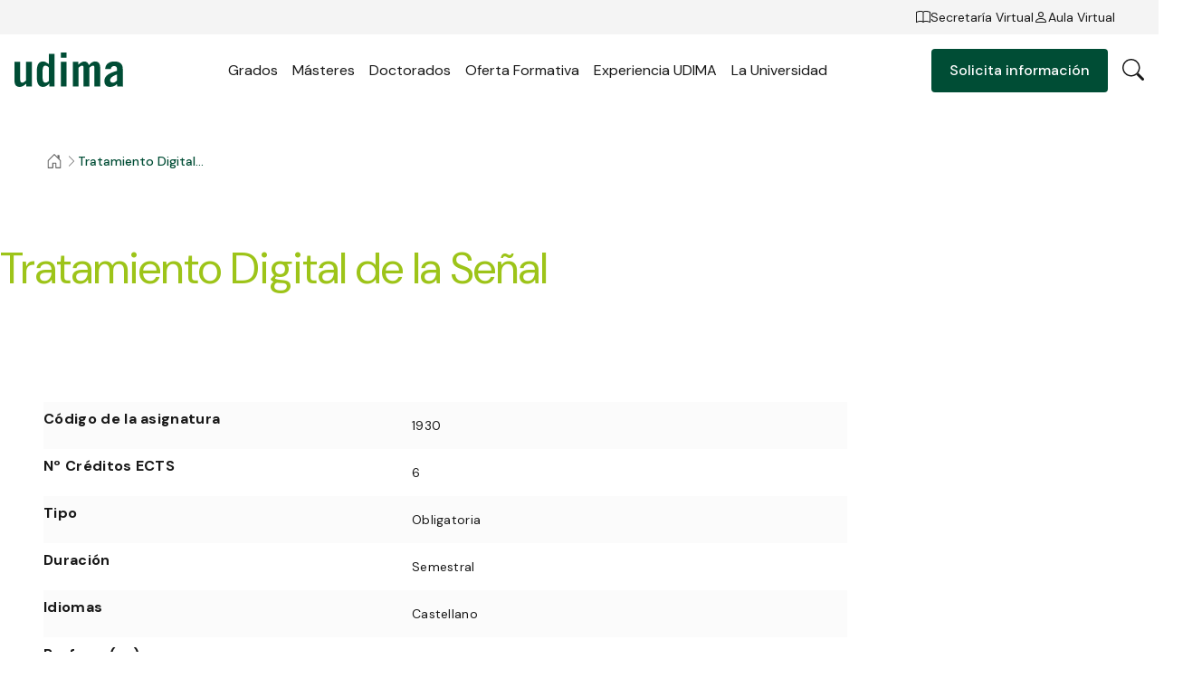

--- FILE ---
content_type: text/html;charset=utf-8
request_url: https://www.udima.es/tratamiento-digital-senal-123
body_size: 43079
content:
<!DOCTYPE html><html  data-capo=""><head><meta charset="utf-8">
<meta name="viewport" content="width=device-width, initial-scale=1, viewport-fit=cover">
<title>Tratamiento Digital de la Señal | UDIMA</title>
<link rel="preconnect" href="https://contenidos.udima.es" crossorigin="anonymous">
<link rel="preconnect" href="https://fonts.googleapis.com">
<link rel="preconnect" href="https://fonts.gstatic.com" crossorigin="anonymous">
<link rel="stylesheet" href="https://fonts.googleapis.com/css2?family=DM+Sans:ital,opsz,wght@0,9..40,400;0,9..40,500;0,9..40,700&display=swap">
<style>.form-error[data-v-b45718b5]{color:var(--color-status-error);font-size:1.2rem;line-height:1.8rem;padding-left:1.6rem;padding-top:.4rem}</style>
<style>.c-icon[data-v-691c48fc]{display:inline-block;font-size:2.4rem;text-align:center}.c-icon.no-stroke>.c-icon__src[data-v-691c48fc]{stroke:none}.c-icon.no-fill>.c-icon__src[data-v-691c48fc]{fill:none}.c-icon>.c-icon__src[data-v-691c48fc]{color:currentColor;font-size:1em;height:1em;margin:auto;width:1em;stroke:currentColor;fill:currentColor;display:block}.c-icon>.c-icon__src use svg[data-v-691c48fc]{background-color:red}.c-icon>.c-icon__src use svg[data-v-691c48fc] :first-child{opacity:0}</style>
<style>.form-input[data-v-e750cc9e]{position:relative;z-index:0}.form-input input[data-v-e750cc9e]{background:var(--color-white-500);border:1px solid var(--color-black-50);border-radius:var(--border-radius);color:var(--color-black-500);font-size:1.4rem;height:4.4rem;line-height:2rem;padding:1.5rem 1.6rem 0;transition:all .2s ease-in-out;width:100%}.form-input input[data-v-e750cc9e]:-webkit-autofill{background-color:transparent!important;box-shadow:inset 0 0 0 1000px #fff!important;color:inherit!important}@media (max-width:820px){.form-input input[data-v-e750cc9e]{padding-right:4.8rem}}.form-input label[data-v-e750cc9e]{color:var(--color-black-300);font-size:1.4rem;left:1.6rem;line-height:2rem;pointer-events:none;position:absolute;top:1.2rem;transition:all .2s ease-in-out}.form-input__reset[data-v-e750cc9e]{display:none;position:absolute;right:1.6rem;top:50%;transform:translateY(-50%)}.form-input__reset .c-icon[data-v-e750cc9e]{color:var(--color-black-100);font-size:1.6rem}@media (max-width:820px){.form-input__reset[data-v-e750cc9e]{display:block}}.form-input.has-value label[data-v-e750cc9e],.form-input.is-focused label[data-v-e750cc9e]{font-size:1.2rem;line-height:1.8rem;top:.4rem}.form-input.is-focused input[data-v-e750cc9e]{border-color:var(--color-black-100)}</style>
<style>.form-group[data-v-c7f45ba5]{margin-bottom:1.2rem}.form-group[data-v-c7f45ba5]:last-child{margin-bottom:0}</style>
<style>:root{--vs-colors--lightest:rgba(60,60,60,.26);--vs-colors--light:rgba(60,60,60,.5);--vs-colors--dark:#333;--vs-colors--darkest:rgba(0,0,0,.15);--vs-search-input-color:inherit;--vs-search-input-placeholder-color:inherit;--vs-font-size:1rem;--vs-line-height:1.4;--vs-state-disabled-bg:#f8f8f8;--vs-state-disabled-color:var(--vs-colors--light);--vs-state-disabled-controls-color:var(--vs-colors--light);--vs-state-disabled-cursor:not-allowed;--vs-border-color:var(--vs-colors--lightest);--vs-border-width:1px;--vs-border-style:solid;--vs-border-radius:4px;--vs-actions-padding:4px 6px 0 3px;--vs-controls-color:var(--vs-colors--light);--vs-controls-size:1;--vs-controls--deselect-text-shadow:0 1px 0 #fff;--vs-selected-bg:#f0f0f0;--vs-selected-color:var(--vs-colors--dark);--vs-selected-border-color:var(--vs-border-color);--vs-selected-border-style:var(--vs-border-style);--vs-selected-border-width:var(--vs-border-width);--vs-dropdown-bg:#fff;--vs-dropdown-color:inherit;--vs-dropdown-z-index:1000;--vs-dropdown-min-width:160px;--vs-dropdown-max-height:350px;--vs-dropdown-box-shadow:0px 3px 6px 0px var(--vs-colors--darkest);--vs-dropdown-option-bg:#000;--vs-dropdown-option-color:var(--vs-dropdown-color);--vs-dropdown-option-padding:3px 20px;--vs-dropdown-option--active-bg:#5897fb;--vs-dropdown-option--active-color:#fff;--vs-dropdown-option--deselect-bg:#fb5858;--vs-dropdown-option--deselect-color:#fff;--vs-transition-timing-function:cubic-bezier(1,-.115,.975,.855)}.v-select{font-family:inherit;position:relative}.v-select,.v-select *{box-sizing:border-box}:root{--vs-transition-timing-function:cubic-bezier(1,.5,.8,1);--vs-transition-duration:.15s}@keyframes vSelectSpinner{0%{transform:rotate(0)}to{transform:rotate(1turn)}}.vs__fade-enter-active,.vs__fade-leave-active{pointer-events:none;transition:opacity var(--vs-transition-duration) var(--vs-transition-timing-function)}.vs__fade-enter,.vs__fade-leave-to{opacity:0}:root{--vs-disabled-bg:var(--vs-state-disabled-bg);--vs-disabled-color:var(--vs-state-disabled-color);--vs-disabled-cursor:var(--vs-state-disabled-cursor)}.vs--disabled .vs__clear,.vs--disabled .vs__dropdown-toggle,.vs--disabled .vs__open-indicator,.vs--disabled .vs__search,.vs--disabled .vs__selected{background-color:var(--vs-disabled-bg);cursor:var(--vs-disabled-cursor)}.v-select[dir=rtl] .vs__actions{padding:0 3px 0 6px}.v-select[dir=rtl] .vs__clear{margin-left:6px;margin-right:0}.v-select[dir=rtl] .vs__deselect{margin-left:0;margin-right:2px}.v-select[dir=rtl] .vs__dropdown-menu{text-align:right}.vs__dropdown-toggle{-webkit-appearance:none;-moz-appearance:none;appearance:none;background:none;border:var(--vs-border-width) var(--vs-border-style) var(--vs-border-color);border-radius:var(--vs-border-radius);display:flex;padding:0 0 4px;white-space:normal}.vs__selected-options{display:flex;flex-basis:100%;flex-grow:1;flex-wrap:wrap;padding:0 2px;position:relative}.vs__actions{align-items:center;display:flex;padding:var(--vs-actions-padding)}.vs--searchable .vs__dropdown-toggle{cursor:text}.vs--unsearchable .vs__dropdown-toggle{cursor:pointer}.vs--open .vs__dropdown-toggle{border-bottom-color:transparent;border-bottom-left-radius:0;border-bottom-right-radius:0}.vs__open-indicator{fill:var(--vs-controls-color);transform:scale(var(--vs-controls-size));transition:transform var(--vs-transition-duration) var(--vs-transition-timing-function);transition-timing-function:var(--vs-transition-timing-function)}.vs--open .vs__open-indicator{transform:rotate(180deg) scale(var(--vs-controls-size))}.vs--loading .vs__open-indicator{opacity:0}.vs__clear{fill:var(--vs-controls-color);background-color:transparent;border:0;cursor:pointer;margin-right:8px;padding:0}.vs__dropdown-menu{background:var(--vs-dropdown-bg);border:var(--vs-border-width) var(--vs-border-style) var(--vs-border-color);border-radius:0 0 var(--vs-border-radius) var(--vs-border-radius);border-top-style:none;box-shadow:var(--vs-dropdown-box-shadow);box-sizing:border-box;color:var(--vs-dropdown-color);display:block;left:0;list-style:none;margin:0;max-height:var(--vs-dropdown-max-height);min-width:var(--vs-dropdown-min-width);overflow-y:auto;padding:5px 0;position:absolute;text-align:left;top:calc(100% - var(--vs-border-width));width:100%;z-index:var(--vs-dropdown-z-index)}.vs__no-options{text-align:center}.vs__dropdown-option{clear:both;color:var(--vs-dropdown-option-color);cursor:pointer;display:block;line-height:1.42857143;padding:var(--vs-dropdown-option-padding);white-space:nowrap}.vs__dropdown-option--highlight{background:var(--vs-dropdown-option--active-bg);color:var(--vs-dropdown-option--active-color)}.vs__dropdown-option--deselect{background:var(--vs-dropdown-option--deselect-bg);color:var(--vs-dropdown-option--deselect-color)}.vs__dropdown-option--disabled{background:var(--vs-state-disabled-bg);color:var(--vs-state-disabled-color);cursor:var(--vs-state-disabled-cursor)}.vs__selected{align-items:center;background-color:var(--vs-selected-bg);border:var(--vs-selected-border-width) var(--vs-selected-border-style) var(--vs-selected-border-color);border-radius:var(--vs-border-radius);color:var(--vs-selected-color);display:flex;line-height:var(--vs-line-height);margin:4px 2px 0;padding:0 .25em;z-index:0}.vs__deselect{-webkit-appearance:none;-moz-appearance:none;appearance:none;background:none;border:0;cursor:pointer;display:inline-flex;margin-left:4px;padding:0;fill:var(--vs-controls-color);text-shadow:var(--vs-controls--deselect-text-shadow)}.vs--single .vs__selected{background-color:transparent;border-color:transparent}.vs--single.vs--loading .vs__selected,.vs--single.vs--open .vs__selected{opacity:.4;position:absolute}.vs--single.vs--searching .vs__selected{display:none}.vs__search::-webkit-search-cancel-button{display:none}.vs__search::-ms-clear,.vs__search::-webkit-search-decoration,.vs__search::-webkit-search-results-button,.vs__search::-webkit-search-results-decoration{display:none}.vs__search,.vs__search:focus{-webkit-appearance:none;-moz-appearance:none;appearance:none;background:none;border:1px solid transparent;border-left:none;box-shadow:none;color:var(--vs-search-input-color);flex-grow:1;font-size:var(--vs-font-size);line-height:var(--vs-line-height);margin:4px 0 0;max-width:100%;outline:none;padding:0 7px;width:0;z-index:1}.vs__search::-moz-placeholder{color:var(--vs-search-input-placeholder-color)}.vs__search::placeholder{color:var(--vs-search-input-placeholder-color)}.vs--unsearchable .vs__search{opacity:1}.vs--unsearchable:not(.vs--disabled) .vs__search{cursor:pointer}.vs--single.vs--searching:not(.vs--open):not(.vs--loading) .vs__search{opacity:.2}.vs__spinner{align-self:center;animation:vSelectSpinner 1.1s linear infinite;border:.9em solid hsla(0,0%,39%,.1);border-left-color:#3c3c3c73;font-size:5px;opacity:0;overflow:hidden;text-indent:-9999em;transform:translateZ(0) scale(var(--vs-controls--spinner-size,var(--vs-controls-size)));transition:opacity .1s}.vs__spinner,.vs__spinner:after{border-radius:50%;height:5em;transform:scale(var(--vs-controls--spinner-size,var(--vs-controls-size)));width:5em}.vs--loading .vs__spinner{opacity:1}</style>
<style>.form-select[data-v-ef389feb]{position:relative}.form-select[data-v-ef389feb] .v-select{cursor:pointer}.form-select[data-v-ef389feb] .v-select .vs__dropdown-toggle{background:var(--color-white-500);border:1px solid var(--color-black-50);border-radius:var(--border-radius);cursor:pointer;padding:0}.form-select[data-v-ef389feb] .v-select .vs__dropdown-toggle .vs__selected-options{flex-wrap:nowrap;padding:0}.form-select[data-v-ef389feb] .v-select .vs__dropdown-toggle .vs__selected-options .vs__search{border:none;color:var(--color-black-500);font-size:1.4rem;height:4.4rem;line-height:2rem;margin:0;padding:0 .8rem 0 1.6rem;transition:all .2s ease-in-out}.form-select[data-v-ef389feb] .v-select .vs__dropdown-toggle .vs__selected-options .vs__search::-moz-placeholder{color:var(--color-black-300)}.form-select[data-v-ef389feb] .v-select .vs__dropdown-toggle .vs__selected-options .vs__search::placeholder{color:var(--color-black-300)}.form-select[data-v-ef389feb] .v-select .vs__dropdown-toggle .vs__selected-options .vs__selected{font-size:1.4rem;line-height:2rem;margin:0;padding:0 1.6rem}.form-select[data-v-ef389feb] .v-select .vs__dropdown-toggle .vs__actions{background:url("data:image/svg+xml;charset=utf-8,%3Csvg xmlns='http://www.w3.org/2000/svg' width='16' height='16' fill='none' viewBox='0 0 16 16'%3E%3Cpath fill='%23181818' fill-rule='evenodd' d='M1.646 4.646a.5.5 0 0 1 .708 0L8 10.293l5.646-5.647a.5.5 0 0 1 .708.708l-6 6a.5.5 0 0 1-.708 0l-6-6a.5.5 0 0 1 0-.708' clip-rule='evenodd'/%3E%3C/svg%3E") no-repeat 50%/1.6rem 1.6rem;display:block;height:1.6rem;height:4.4rem;margin-right:1.6rem;transform-origin:center;transition:transform .2s ease-in-out;width:1.6rem}.form-select[data-v-ef389feb] .v-select .vs__dropdown-toggle .vs__actions .vs__clear,.form-select[data-v-ef389feb] .v-select .vs__dropdown-toggle .vs__actions .vs__open-indicator{display:none}.form-select[data-v-ef389feb] .v-select .vs__dropdown-menu{background:var(--color-white-500);border:none;border-radius:var(--border-radius);box-shadow:0 .3rem 1.1rem #14141414;max-height:19rem;overflow-y:auto;padding:.8rem;top:calc(100% + .8rem)}.form-select[data-v-ef389feb] .v-select .vs__dropdown-menu .vs__dropdown-option{border-radius:var(--border-radius);color:var(--color-black-500);font-size:1.4rem;line-height:2rem;padding:1rem 1.6rem;transition:background .2s ease-in-out;white-space:normal}.form-select[data-v-ef389feb] .v-select .vs__dropdown-menu .vs__dropdown-option--highlight,.form-select[data-v-ef389feb] .v-select .vs__dropdown-menu .vs__dropdown-option--selected{background:var(--color-accent-50)}.form-select[data-v-ef389feb] .v-select.vs--unsearchable .vs__dropdown-toggle .vs__selected{height:4.4rem;left:0;position:absolute;top:0;width:100%}.form-select[data-v-ef389feb] .v-select.vs--searchable.vs--open .vs__dropdown-toggle .vs__selected{display:none}.form-select[data-v-ef389feb] .v-select.vs--open .vs__dropdown-toggle .vs__actions{transform:rotate(180deg)}.form-select.is-open[data-v-ef389feb]{z-index:5}</style>
<style>.button[data-v-1b3a9994]{align-items:center;border-radius:var(--border-radius);cursor:pointer;display:inline-flex;font-weight:500;gap:1rem;justify-content:center;padding:1.3rem 2rem;text-align:center;transition:color .2s ease-in-out,background .2s ease-in-out,box-shadow .2s ease-in-out}.button__icon[data-v-1b3a9994]{font-size:1.6rem}.button__arrow[data-v-1b3a9994]{transform-origin:center}.button--block[data-v-1b3a9994]{display:flex;width:100%}.button--arrow-left .button__arrow[data-v-1b3a9994]{transform:rotate(180deg)}.button--arrow-right[data-v-1b3a9994],.button--icon-right[data-v-1b3a9994]{flex-direction:row-reverse}.button--l span[data-v-1b3a9994]:not(.c-icon){font-size:1.6rem;font-weight:500;line-height:2.2rem}@media (max-width:820px){.button--l span[data-v-1b3a9994]:not(.c-icon){font-size:1.4rem;line-height:2rem}}.button--m span[data-v-1b3a9994]:not(.c-icon){font-size:1.4rem;line-height:2rem}@media (max-width:820px){.button--m span[data-v-1b3a9994]:not(.c-icon){font-size:1.2rem;line-height:1.8rem}}.button--primary[data-v-1b3a9994]{background:var(--color-primary-500);color:var(--color-white-500)}.button--primary[data-v-1b3a9994]:hover{background:var(--color-primary-700)}.button--primary.is-disabled[data-v-1b3a9994]{background:var(--color-primary-200)}.button--secondary[data-v-1b3a9994]{box-shadow:0 0 0 .1rem var(--color-primary-500);color:var(--color-primary-500)}.button--secondary[data-v-1b3a9994]:hover{background:var(--color-primary-500);color:var(--color-white-500)}.button--secondary.is-disabled[data-v-1b3a9994]{box-shadow:0 0 0 .1rem var(--color-primary-200);color:var(--color-primary-200)}.button--secondary-background[data-v-1b3a9994]{box-shadow:0 0 0 .1rem var(--color-white-500);color:var(--color-white-500)}.button--secondary-background[data-v-1b3a9994]:hover{background:transparent;color:var(--color-black-500)}.button--secondary-background.is-disabled[data-v-1b3a9994]{box-shadow:0 0 0 .1rem var(--color-black-200);color:var(--color-black-200)}.button--tertiary[data-v-1b3a9994]{background:transparent;color:var(--color-primary-500);padding:0}.button--tertiary.button--only-icon span[data-v-1b3a9994]:not(.c-icon){display:none}.button--tertiary[data-v-1b3a9994]:hover{color:var(--color-primary-700)}.button--tertiary.is-disabled[data-v-1b3a9994]{color:var(--color-primary-200)}.button--tertiary-background[data-v-1b3a9994]{background:transparent;color:var(--color-white-500);padding:0}.button--tertiary-background.button--only-icon span[data-v-1b3a9994]:not(.c-icon){display:none}.button--tertiary-background[data-v-1b3a9994]:hover{color:var(--color-primary-700)}.button--tertiary-background.is-disabled[data-v-1b3a9994]{color:var(--color-black-200)}.button--tertiary-background.show-arrow-hover .button__arrow[data-v-1b3a9994],.button--tertiary.show-arrow-hover .button__arrow[data-v-1b3a9994]{opacity:0;transform:translate(-70%);transition:opacity .2s ease-in-out,transform .2s ease-in-out}.button--tertiary-background.show-arrow-hover:hover .button__arrow[data-v-1b3a9994],.button--tertiary.show-arrow-hover:hover .button__arrow[data-v-1b3a9994]{opacity:1;transform:translate(0)}.button.is-disabled[data-v-1b3a9994]{pointer-events:none}</style>
<style>.country-select[data-v-240442ca]{position:relative;z-index:5}</style>
<style>.study-category-select[data-v-2f41960b]{position:relative;z-index:6}</style>
<style>.study-select[data-v-9c5bcf96]{position:relative;z-index:5}</style>
<style>.form-textarea[data-v-601828af]{position:relative;z-index:0}.form-textarea__reset[data-v-601828af]{display:none;position:absolute;right:1.6rem;top:1.6rem}.form-textarea__reset .c-icon[data-v-601828af]{color:var(--color-black-100);font-size:1.6rem}@media (max-width:820px){.form-textarea__reset[data-v-601828af]{display:block}}.form-textarea textarea[data-v-601828af]{border:1px solid var(--color-black-50);color:var(--color-black-500);padding:2.2rem 1.4rem 0;resize:none;width:100%}.form-textarea label[data-v-601828af],.form-textarea textarea[data-v-601828af]{background:var(--color-white-500);border-radius:var(--border-radius);font-size:1.4rem;line-height:2rem;transition:all .2s ease-in-out}.form-textarea label[data-v-601828af]{color:var(--color-black-300);left:.1rem;padding:1.2rem 1.6rem .4rem;pointer-events:none;position:absolute;top:.1rem}.form-textarea.has-value label[data-v-601828af],.form-textarea.is-focused label[data-v-601828af]{font-size:1.2rem;line-height:1.8rem;padding-top:.4rem}.form-textarea.is-focused textarea[data-v-601828af]{border-color:var(--color-black-100)}</style>
<style>.form-checkbox[data-v-d1ed522f]{position:relative;z-index:1}.form-checkbox label[data-v-d1ed522f]{display:flex;font-size:1.4rem;gap:.8rem;line-height:2rem}.form-checkbox label>div[data-v-d1ed522f]{align-items:center;background-color:var(--color-white-500);border:1px solid var(--color-black-200);border-radius:.2rem;display:flex;height:2rem;justify-content:center;transition:all .3s ease;width:2rem}.form-checkbox label>div svg[data-v-d1ed522f]{color:var(--color-white-500);height:1.6rem;width:1.6rem}.form-checkbox label>div.is-checked[data-v-d1ed522f]{background-color:var(--color-accent-500);border-color:var(--color-accent-500)}.form-checkbox label span[data-v-d1ed522f]{color:var(--color-black-500);flex:1}.form-checkbox label span[data-v-d1ed522f] a{color:var(--color-primary-500);font-weight:500}.form-checkbox input[data-v-d1ed522f]{left:0;opacity:0;position:absolute;top:0;visibility:hidden}</style>
<style>.info-form-status[data-v-e9c377f5]{pointer-events:all;width:100%}.info-form-status__top[data-v-e9c377f5]{align-items:flex-end;aspect-ratio:594/303;color:var(--color-white-500);display:flex;justify-content:center;padding-bottom:10%}.info-form-status__top>svg[data-v-e9c377f5]{height:auto;width:8rem}@media (max-width:820px){.info-form-status__top>svg[data-v-e9c377f5]{width:6.4rem}}.info-form-status__top .info-form-status__close[data-v-e9c377f5]{align-items:center;background:#fff3;border:1px solid rgba(var(--color-grey-100-rgb),.2);border-radius:100%;cursor:pointer;display:flex;height:5rem;justify-content:center;position:absolute;right:4.8rem;top:4.8rem;width:5rem}@media (max-width:820px){.info-form-status__top .info-form-status__close[data-v-e9c377f5]{height:4rem;right:1.6rem;top:1.6rem;width:4rem}}.info-form-status__top .info-form-status__close[data-v-e9c377f5] .c-icon{color:var(--color-white-500);font-size:4rem}@media (max-width:820px){.info-form-status__top .info-form-status__close[data-v-e9c377f5] .c-icon{font-size:2.4rem}}.info-form-status__content[data-v-e9c377f5]{padding:12rem 4.8rem 4.8rem;text-align:center}@media (max-width:820px){.info-form-status__content[data-v-e9c377f5]{padding:8.8rem 2.4rem 2.4rem}}.info-form-status__content .info-form-status__title[data-v-e9c377f5]{color:var(--color-primary-500);font-size:3.2rem;line-height:3.8rem;margin-bottom:4.8rem;padding:0 3.2rem}@media (max-width:820px){.info-form-status__content .info-form-status__title[data-v-e9c377f5]{font-size:2.4rem;line-height:3rem;margin-bottom:3.2rem;padding:0}}.info-form-status__content .info-form-status__title strong[data-v-e9c377f5]{color:var(--color-accent-500)}.info-form-status__content .info-form-status__description[data-v-e9c377f5]{color:var(--color-black-300);font-size:1.8rem;font-weight:300;line-height:2.4rem;padding:3.2rem}@media (max-width:820px){.info-form-status__content .info-form-status__description[data-v-e9c377f5]{font-size:1.4rem;line-height:2rem;padding:1.6rem 3.2rem}}.info-form-status__content .info-form-status__description p a[data-v-e9c377f5]{color:var(--color-primary-500)}.info-form-status__content .info-form-status__description .info-form-status__button[data-v-e9c377f5]{margin-top:6.4rem}@media (max-width:820px){.info-form-status__content .info-form-status__description .info-form-status__button[data-v-e9c377f5]{margin-top:2.4rem}}.info-form-status--sent .info-form-status__top[data-v-e9c377f5]{background:var(--color-accent-300)}.info-form-status--error .info-form-status__top[data-v-e9c377f5]{background:var(--color-primary-500)}</style>
<style>.info-form[data-v-62069d09]{pointer-events:none;position:relative;z-index:10}.info-form__content[data-v-62069d09]{margin:0 auto;max-width:48rem}.info-form__content .info-form__title[data-v-62069d09]{color:var(--color-black-500);font-size:4.8rem;font-weight:300;line-height:5.4rem;margin-bottom:3.2rem}@media (max-width:820px){.info-form__content .info-form__title[data-v-62069d09]{font-size:3.2rem;line-height:3.8rem;margin-bottom:1.6rem}}.info-form__content .info-form-step[data-v-62069d09]{pointer-events:all;width:100%}.info-form__content .info-form-step__subtitle[data-v-62069d09]{color:var(--color-black-300);font-size:1.8rem;line-height:2.4rem;margin-bottom:3.2rem}@media (max-width:820px){.info-form__content .info-form-step__subtitle[data-v-62069d09]{font-size:1.4rem;line-height:2rem;margin-bottom:2.4rem}}.info-form__content .info-form-step__buttons[data-v-62069d09]{display:flex;gap:.8rem}.info-form__content .info-form-step__button[data-v-62069d09]{flex:1}.info-form__content .info-form-step .info-form__surname-wrapper[data-v-62069d09]{display:flex;gap:.8rem}.info-form__content .info-form-step .info-form__surname-wrapper[data-v-62069d09]>*{flex:1;z-index:5}.info-form__content .info-form-step .info-form__phone-wrapper[data-v-62069d09]{display:flex;gap:.8rem}.info-form__content .info-form-step .info-form__phone-wrapper .info-form__phone-prefix[data-v-62069d09]{min-width:10rem;position:relative;width:30%;z-index:4}@media (max-width:820px){.info-form__content .info-form-step .info-form__phone-wrapper .info-form__phone-prefix[data-v-62069d09]{z-index:3}}.info-form__content .info-form-step .info-form__phone-wrapper .info-form__phone-phone[data-v-62069d09]{flex:1}.info-form__content .info-form-step .info-form__policy[data-v-62069d09]{margin-bottom:2.4rem;padding-top:.4rem}.info-form__content .info-form-step--1 .info-form-step__buttons[data-v-62069d09]{padding-top:1.6rem}.is-hidden[data-v-62069d09]{opacity:0}</style>
<style>.phone-input[data-v-06da06c6]{display:flex;gap:.8rem}.phone-input__prefix[data-v-06da06c6]{min-width:10rem;position:relative;width:30%;z-index:4}.phone-input__phone[data-v-06da06c6]{flex:1}</style>
<style>.product-form__content[data-v-9921bcb9]{margin:0 auto;max-width:48rem}.product-form__content .product-form__title[data-v-9921bcb9]{color:var(--color-black-500);font-size:3.2rem;line-height:3.8rem;margin-bottom:1.6rem}.product-form__content .product-form__title p[data-v-9921bcb9]{color:var(--color-black-500);font-size:2rem}.product-form__content form[data-v-9921bcb9]{width:100%}.product-form__content form .product-form__speciality-wrapper[data-v-9921bcb9]{position:relative;z-index:7}.product-form__content form .product-form__last-course-wrapper[data-v-9921bcb9]{position:relative;z-index:6}.product-form__content form .product-form__country-wrapper[data-v-9921bcb9],.product-form__content form .product-form__surname-wrapper[data-v-9921bcb9]{display:flex;gap:.8rem}.product-form__content form .product-form__country-wrapper[data-v-9921bcb9]>*,.product-form__content form .product-form__surname-wrapper[data-v-9921bcb9]>*{flex:1;z-index:5}@media (max-width:820px){.product-form__content form .product-form__country-wrapper[data-v-9921bcb9]{flex-direction:column;gap:0;margin-bottom:1.6rem}.product-form__content form .product-form__country-wrapper[data-v-9921bcb9]>:nth-child(2){z-index:4}}.product-form__content form .product-form__phone-wrapper[data-v-9921bcb9]{display:flex;gap:.8rem}.product-form__content form .product-form__phone-wrapper .product-form__phone-prefix[data-v-9921bcb9]{min-width:10rem;position:relative;width:30%;z-index:4}@media (max-width:820px){.product-form__content form .product-form__phone-wrapper .product-form__phone-prefix[data-v-9921bcb9]{z-index:3}}.product-form__content form .product-form__phone-wrapper .product-form__phone-phone[data-v-9921bcb9]{flex:1}.product-form__content form .product-form__policy[data-v-9921bcb9]{margin-bottom:2.4rem;padding-top:.4rem}</style>
<style>.info-form[data-v-613b34d6]{pointer-events:none;position:relative;z-index:10}.info-form__content[data-v-613b34d6]{margin:0 auto;max-width:48rem}.info-form__content .info-form__title[data-v-613b34d6]{color:var(--color-black-500);font-size:4.8rem;font-weight:300;line-height:5.4rem;margin-bottom:3.2rem}@media (max-width:820px){.info-form__content .info-form__title[data-v-613b34d6]{font-size:3.2rem;line-height:3.8rem;margin-bottom:1.6rem}}.info-form__content .info-form-step[data-v-613b34d6]{pointer-events:all;width:100%}.info-form__content .info-form-step__subtitle[data-v-613b34d6]{color:var(--color-black-300);font-size:1.8rem;line-height:2.4rem;margin-bottom:3.2rem}@media (max-width:820px){.info-form__content .info-form-step__subtitle[data-v-613b34d6]{font-size:1.4rem;line-height:2rem;margin-bottom:2.4rem}}.info-form__content .info-form-step__buttons[data-v-613b34d6]{display:flex;gap:.8rem}.info-form__content .info-form-step__button[data-v-613b34d6]{flex:1}.info-form__content .info-form-step .info-form__surname-wrapper[data-v-613b34d6]{display:flex;gap:.8rem}.info-form__content .info-form-step .info-form__surname-wrapper[data-v-613b34d6]>*{flex:1;z-index:5}.info-form__content .info-form-step .info-form__phone-wrapper[data-v-613b34d6]{display:flex;gap:.8rem}.info-form__content .info-form-step .info-form__phone-wrapper .info-form__phone-prefix[data-v-613b34d6]{min-width:10rem;position:relative;width:30%;z-index:4}@media (max-width:820px){.info-form__content .info-form-step .info-form__phone-wrapper .info-form__phone-prefix[data-v-613b34d6]{z-index:3}}.info-form__content .info-form-step .info-form__phone-wrapper .info-form__phone-phone[data-v-613b34d6]{flex:1}.info-form__content .info-form-step .info-form__policy[data-v-613b34d6]{margin-bottom:2.4rem;padding-top:.4rem}.info-form__content .info-form-step--1 .info-form-step__buttons[data-v-613b34d6]{padding-top:1.6rem}</style>
<style>:root{--color-primary-0:#edf1f0;--color-primary-50:230,237,235;--color-primary-100:#b0c8c0;--color-primary-200:#8aada2;--color-primary-300:#548878;--color-primary-400:#33715d;--color-primary-500:#004d35;--color-primary-600:#004630;--color-primary-700:#003726;--color-primary-800:#002a1d;--color-primary-900:#002016;--color-accent-50:#f5f9e8;--color-accent-100:#e1edb8;--color-accent-200:#d2e495;--color-accent-300:#bdd765;--color-accent-400:#b1d047;--color-accent-500:#9dc419;--color-accent-600:#8fb217;--color-accent-700:#6f8b12;--color-accent-800:#566c0e;--color-accent-900:#42520b;--color-grey-50:#fbfbfb;--color-grey-100:#f4f4f4;--color-grey-100-rgb:244,244,244;--color-grey-200:#eee;--color-grey-300:#e6e6e6;--color-grey-400:#e1e1e1;--color-grey-500:#dadada;--color-grey-600:#c6c6c6;--color-grey-700:#9b9b9b;--color-grey-800:#787878;--color-grey-900:#5c5c5c;--color-black-50:#e8e8e8;--color-black-100:#b7b7b7;--color-black-200:#959595;--color-black-300:#646464;--color-black-400:#464646;--color-black-500:#181818;--color-black-600:#161616;--color-black-700:#111;--color-black-800:#0d0d0d;--color-black-900:#0a0a0a;--color-white-500:#fff;--color-white-500-95:hsla(0,0%,100%,.95);--color-white-700:#b5b5b5;--color-white-800:#8c8c8c;--color-status-info:#243cb5;--color-status-warning:#de8431;--color-status-error:#bc2626;--color-status-success:var(--color-primary-400);--container-max-width:134rem;--page-margin-l:4.8rem;--page-margin-m:4.8rem;--page-margin-s:1.6rem;--gutter-l:2.4rem;--gutter-s:1.6rem;--padding-l:12rem;--padding-m:8rem;--padding-s:4rem;--border-radius:.4rem;--header-height-l:8rem;--header-height-m:8rem;--header-height-s:6.5rem;--header-top-height:3.8rem;--tab-bar-height:4.5rem;--overlay-gradient:linear-gradient(180deg,transparent,rgba(0,0,0,.2))}article,aside,audio,command,datagrid,details,dialog,embed,figcaption,figure,footer,header,hgroup,menu,nav,section,summary,video,wbr{display:block}bdi,figcaption,keygen,mark,meter,progress,rp,rt,ruby,time{display:inline}acronym,applet,big,center,dir,font,frame,frameset,noframes,s,strike,tt,u,xmp{display:none}a,abbr,area,article,aside,audio,b,bdo,blockquote,body,button,canvas,caption,cite,code,col,colgroup,command,datalist,dd,del,details,dfn,dialog,div,dl,dt,em,embed,fieldset,figure,form,h1,h2,h3,h4,h5,h6,head,header,hgroup,hr,html,i,iframe,img,input,ins,kbd,keygen,label,legend,li,map,mark,menu,meter,nav,noscript,object,ol,optgroup,option,output,p,param,pre,progress,q,rp,rt,ruby,samp,section,select,small,span,strong,sub,sup,table,tbody,td,textarea,tfoot,th,thead,time,tr,ul,var,video{background:transparent;border:0;color:inherit;font-size:100%;font:inherit;margin:0;outline:none;padding:0;text-decoration:none;vertical-align:baseline;z-index:1}body{line-height:1}ol,ul{list-style:none}blockquote,q{quotes:none}blockquote:after,blockquote:before,q:after,q:before{content:"";content:none}table{border-collapse:collapse;border-spacing:0}::-webkit-media-controls-panel,::-webkit-media-controls-play-button{-webkit-appearance:none;display:none!important}::-webkit-media-controls-start-playback-button{-webkit-appearance:none;display:none!important}:root{--font-primary:"DM Sans",Arial,sans-serif;-webkit-font-smoothing:antialiased;-moz-osx-font-smoothing:grayscale;-webkit-text-size-adjust:100%;-moz-text-size-adjust:100%;text-size-adjust:100%;text-rendering:optimizeLegibility}p em,p i{font-style:italic}p a{color:var(--color-red-50)}p a:hover{text-decoration:underline}*,:after,:before{box-sizing:inherit;outline:none}:root{color-scheme:light}html{box-sizing:border-box;color:var(--color-neutral-100);font-family:var(--font-primary);font-size:62.5%;font-weight:400;line-height:1;overflow-x:hidden;-webkit-font-smoothing:antialiased;-moz-osx-font-smoothing:grayscale;color:var(--color-black-500)}html.no-scroll{overflow:hidden}html,html body{background:var(--color-neutral-0)}html *{-webkit-tap-highlight-color:transparent}.fade-enter-active,.fade-leave-active{transition:opacity .4s ease-in-out}.fade-enter-from,.fade-leave-to{opacity:0}.fade-group-enter-active,.fade-group-leave-active{transition:opacity .6s ease-in-out}.fade-group-enter-from,.fade-group-leave-to{opacity:0}.fade-group-leave-active{position:absolute}</style>
<style>.container[data-v-cc836c7b]{margin:0 auto;max-width:var(--container-max-width);position:relative;width:100%}.container--fluid[data-v-cc836c7b]{max-width:none}</style>
<style>.wrapper[data-v-40844266]{padding-left:var(--page-margin-l);padding-right:var(--page-margin-l);width:100%}@media (max-width:820px){.wrapper[data-v-40844266]{padding-left:var(--page-margin-m);padding-right:var(--page-margin-m)}}@media (max-width:640px){.wrapper[data-v-40844266]{padding-left:var(--page-margin-s);padding-right:var(--page-margin-s)}}</style>
<style>.error{overflow:hidden;padding:24rem 0;position:relative}@media (max-width:640px){.error{padding:12rem 0}}.error__container{position:relative}.error__container .error__title{color:var(--color-primary-500);font-size:6.4rem;line-height:7rem;margin-bottom:2.4rem}@media (max-width:640px){.error__container .error__title{font-size:4rem;line-height:4.6rem}}.error__container .error__title strong{color:var(--color-accent-500)}.error__container .error__text{color:var(--color-black-300);font-size:2rem;line-height:2.6rem;margin-bottom:4rem}@media (max-width:640px){.error__container .error__text{font-size:1.8rem;line-height:2.4rem}}.error__bg{display:block;height:115%;max-width:900px;position:absolute;right:0;top:50%;transform:translateY(-50%);width:auto}@media (max-width:820px){.error__bg{height:auto;right:-15%;top:0;transform:translateY(0);width:100%}}</style>
<style>.header-top[data-v-45fbc52a]{align-items:center;background:var(--color-grey-100);display:flex;justify-content:flex-end;width:100%}@media (max-width:1156px){.header-top[data-v-45fbc52a]{display:none}}.header-top ul[data-v-45fbc52a]{align-items:center;display:flex;gap:1.6rem;justify-content:flex-end}.header-top ul li a[data-v-45fbc52a]{align-items:center;color:var(--color-black-500);display:flex;font-size:1.4rem;gap:.8rem;height:var(--header-top-height);line-height:2rem}.header-top ul li a .c-icon[data-v-45fbc52a]{font-size:1.6rem}</style>
<style>.header[data-v-da00eb04]{--subnav-open-delay:.15s;--subnav-close-delay:50ms;--subnav-transition-duration:.1s;--subnav-bg-opacity:.4;left:0;position:sticky;top:0;width:100%;z-index:100}.header[data-v-da00eb04]:before{background:var(--color-black-500);content:"";height:100svh;left:0;opacity:0;pointer-events:none;position:absolute;top:100%;transition:opacity var(--subnav-transition-duration) ease-in-out;transition-delay:var(--subnav-open-delay);width:100%;z-index:-1}.header.has-subnav-open[data-v-da00eb04]:before{opacity:var(--subnav-bg-opacity);pointer-events:all}.header__wrapper[data-v-da00eb04]{background:var(--color-white-500);min-height:var(--header-height-l)}@media (max-width:1440px){.header__wrapper[data-v-da00eb04]{padding:0 1.6rem}}.header__wrapper .header__content[data-v-da00eb04]{align-items:center;display:flex;height:var(--header-height-l);width:100%}@media (max-width:1156px){.header__wrapper .header__content[data-v-da00eb04]{height:var(--header-height-m);justify-content:space-between}}@media (max-width:820px){.header__wrapper .header__content[data-v-da00eb04]{height:var(--header-height-s)}}.header__wrapper .header__content .header__logo[data-v-da00eb04]{color:var(--color-primary-500);width:12rem}@media (max-width:820px){.header__wrapper .header__content .header__logo[data-v-da00eb04]{width:8rem}}.header__wrapper .header__content .header__right[data-v-da00eb04]{align-items:center;display:flex;flex:1;justify-content:flex-start}@media (max-width:1440px){.header__wrapper .header__content .header__right[data-v-da00eb04]{justify-content:space-between}}@media (max-width:1156px){.header__wrapper .header__content .header__right[data-v-da00eb04]{flex:unset}}.header__wrapper .header__content .header__right .header__nav[data-v-da00eb04]{flex:1}@media (max-width:1440px){.header__wrapper .header__content .header__right .header__nav[data-v-da00eb04]{padding:0 4.8rem}}@media (max-width:1156px){.header__wrapper .header__content .header__right .header__nav[data-v-da00eb04]{display:none}}.header__wrapper .header__content .header__right .header__nav ul[data-v-da00eb04]{align-items:center;display:flex;justify-content:center}.header__wrapper .header__content .header__right .header__nav ul li[data-v-da00eb04]{padding:1.4rem 0}.header__wrapper .header__content .header__right .header__nav ul li .nav__link[data-v-da00eb04]{color:var(--color-black-500);display:block;font-size:1.6rem;line-height:2.2rem;padding:1.4rem 2.6rem;position:relative;text-align:center;transition:color .2s ease-in-out}@media (max-width:1440px){.header__wrapper .header__content .header__right .header__nav ul li .nav__link[data-v-da00eb04]{padding-left:.8rem;padding-right:.8rem}}.header__wrapper .header__content .header__right .header__nav ul li .nav__link[data-v-da00eb04]:after{background:var(--color-primary-500);bottom:1rem;content:"";display:block;height:.1rem;left:50%;position:absolute;transform:translate(-50%) scale(0);transform-origin:center;transition:transform .4s ease-in-out;width:2rem}.header__wrapper .header__content .header__right .header__nav ul li .nav__link.is-active[data-v-da00eb04],.header__wrapper .header__content .header__right .header__nav ul li .nav__link[data-v-da00eb04]:hover{color:var(--color-primary-500);position:relative}.header__wrapper .header__content .header__right .header__nav ul li .nav__link.is-active[data-v-da00eb04]:after,.header__wrapper .header__content .header__right .header__nav ul li .nav__link[data-v-da00eb04]:hover:after{transform:translate(-50%) scaleX(1)}.header__wrapper .header__content .header__right .header__info[data-v-da00eb04]{margin-right:2.4rem}@media (max-width:1440px){.header__wrapper .header__content .header__right .header__info[data-v-da00eb04]{margin-right:1.6rem}}@media (max-width:1156px){.header__wrapper .header__content .header__right .header__info[data-v-da00eb04]{display:none}}.header__wrapper .header__content .header__right .header__search[data-v-da00eb04]{cursor:pointer}@media (max-width:1156px){.header__wrapper .header__content .header__right .header__search[data-v-da00eb04]{display:none}}.header__wrapper .header__content .header__right .header__toggle[data-v-da00eb04]{color:var(--color-black-500);cursor:pointer;display:none;height:4rem;width:4rem}@media (max-width:1156px){.header__wrapper .header__content .header__right .header__toggle[data-v-da00eb04]{display:flex;height:2.4rem;width:2.4rem}}.header__subnav-container[data-v-da00eb04]{left:0;opacity:0;pointer-events:none;position:absolute;top:100%;transition:opacity var(--subnav-transition-duration) ease-out,visibility var(--subnav-transition-duration) ease-out;transition-delay:var(--subnav-open-delay);visibility:hidden;width:100%}.header__subnav-container.is-visible[data-v-da00eb04]{opacity:1;pointer-events:all;visibility:visible}.header__subnav[data-v-da00eb04]{left:0;opacity:0;pointer-events:none;position:absolute;top:0;transition:opacity var(--subnav-transition-duration) ease-out,visibility var(--subnav-transition-duration) ease-out;visibility:hidden;width:100%}.header__subnav[data-v-da00eb04] .subnav,.header__subnav[data-v-da00eb04] .subnav--bloques,.header__subnav[data-v-da00eb04] .subnav--bloques .subnav__wrap,.header__subnav[data-v-da00eb04] .subnav--bloques .subnav__left{opacity:1!important;visibility:visible!important}.header__subnav[data-v-da00eb04] .subnav--bloques .subnav__left__list{display:grid!important;grid-template-columns:repeat(12,minmax(0,1fr))!important;opacity:1!important;visibility:visible!important}.header__subnav[data-v-da00eb04] .subnav--bloques .subnav__left__list>div{opacity:1!important;visibility:visible!important}.header__subnav.is-active[data-v-da00eb04]{opacity:1;pointer-events:all;visibility:visible}.header__subnav.is-active[data-v-da00eb04] .subnav--bloques{opacity:1!important;visibility:visible!important}</style>
<style>.logo[data-v-cf5feb69]{display:block;height:auto;width:100%}</style>
<style>.subnav[data-v-9b5ed00a]{height:100svh;pointer-events:none;position:absolute}.subnav__bg[data-v-9b5ed00a]{display:none}.subnav__wrap[data-v-9b5ed00a]{background:var(--color-white-500);pointer-events:all;position:relative}.subnav ul[data-v-9b5ed00a]{display:flex;flex-direction:column}.subnav ul li a[data-v-9b5ed00a]{align-items:center;color:var(--color-black-300);display:flex;font-size:1.6rem;gap:.8rem;line-height:2.2rem;padding-bottom:2.4rem;transition:color .2s ease-in-out;width:100%}.subnav ul li a.has-items[data-v-9b5ed00a]{cursor:pointer}.subnav ul li a.has-items .c-icon[data-v-9b5ed00a]{color:var(--color-black-500);opacity:0;transform:translate(-50%);transition:transform .2s ease-in-out,transform .2s ease-in-out,opacity .2s ease-in-out}.subnav ul li a.is-hovered[data-v-9b5ed00a]:not(.is-active),.subnav ul li a[data-v-9b5ed00a]:hover:not(.is-active){color:var(--color-primary-500)}.subnav ul li a.is-hovered:not(.is-active).has-items .c-icon[data-v-9b5ed00a],.subnav ul li a:hover:not(.is-active).has-items .c-icon[data-v-9b5ed00a]{opacity:1;transform:translate(0)}.subnav ul li a.is-active[data-v-9b5ed00a]{color:var(--color-primary-500)}.subnav ul li a.is-active.has-items .c-icon[data-v-9b5ed00a]{color:var(--color-primary-500);opacity:1;transform:translate(0)}.subnav__content[data-v-9b5ed00a]{min-height:51.8rem}.subnav__content .subnav__header[data-v-9b5ed00a]{align-items:flex-start;display:flex;justify-content:space-between;margin-bottom:4rem}.subnav__content .subnav__title[data-v-9b5ed00a]{flex:1;font-size:1.8rem;font-weight:500;line-height:2.4rem}.subnav__content .subnav__close[data-v-9b5ed00a]{align-items:center;color:var(--color-black-500);cursor:pointer;display:flex;height:3.2rem;justify-content:center;opacity:0;padding-right:7rem;pointer-events:none;transition:opacity .3s ease-in-out,visibility .3s ease-in-out,color .2s ease-in-out;visibility:hidden;width:3.2rem}.subnav__content .subnav__close.is-visible[data-v-9b5ed00a]{opacity:1;pointer-events:all;visibility:visible}.subnav__content .subnav__close[data-v-9b5ed00a]:hover{color:var(--color-primary-500)}.subnav__content .subnav__left[data-v-9b5ed00a]{grid-column:span 6/span 6;padding:3.2rem 0}.subnav--bloques .subnav__left[data-v-9b5ed00a]{grid-column:span 12/span 12}.subnav--bloques .subnav__left .subnav__header[data-v-9b5ed00a]{margin-bottom:0}.subnav--bloques .subnav__left .subnav__title[data-v-9b5ed00a]{margin-bottom:4rem}.subnav--bloques .subnav__left__list>ul[data-v-9b5ed00a]{display:none}.subnav--bloques .subnav__left__list>div[data-v-9b5ed00a]{display:grid;gap:var(--gutter-l);grid-template-columns:repeat(12,minmax(0,1fr))}@media (max-width:820px){.subnav--bloques .subnav__left__list>div[data-v-9b5ed00a]{gap:var(--gutter-s)}}@media (max-width:640px){.subnav--bloques .subnav__left__list>div[data-v-9b5ed00a]{gap:var(--gutter-s);grid-template-columns:repeat(4,minmax(0,1fr))}}.subnav--bloques .subnav__left__list>div>div[data-v-9b5ed00a]{grid-column:span 4/span 4}@media (max-width:820px){.subnav--bloques .subnav__left__list>div>div[data-v-9b5ed00a]{grid-column:span 4/span 4}}@media (max-width:640px){.subnav--bloques .subnav__left__list>div>div[data-v-9b5ed00a]{grid-column:span 4/span 4}}.subnav--bloques .subnav__left__list>div>div .subnav__title[data-v-9b5ed00a]{font-size:1.8rem;font-weight:500;line-height:2.4rem;margin-bottom:4rem}.subnav .subnav__right[data-v-9b5ed00a]{height:100%;position:absolute;right:0;top:0;width:50%}@media (max-width:640px){.subnav .subnav__right[data-v-9b5ed00a]{display:none}}@media (max-width:820px){.subnav .subnav__right[data-v-9b5ed00a]{display:none}}@media (max-width:1156px){.subnav .subnav__right[data-v-9b5ed00a]{display:none}}.subnav .subnav__right .subnav__image[data-v-9b5ed00a]{height:100%;left:0;position:absolute;top:0;width:calc(100% + var(--page-margin-l))}.subnav .subnav__right .subnav__image.is-hidden[data-v-9b5ed00a]{pointer-events:none;visibility:hidden}.subnav .subnav__right .subnav__image img[data-v-9b5ed00a]{height:100%;-o-object-fit:cover;object-fit:cover;width:100%}.subnav .subnav__right .subnav__image__content[data-v-9b5ed00a]{background:linear-gradient(180deg,transparent,rgba(0,0,0,.8));bottom:0;left:0;padding:4rem 2.4rem;position:absolute;width:100%}.subnav .subnav__right .subnav__image__content-title[data-v-9b5ed00a]{color:var(--color-white-500);font-size:4rem;line-height:4.6rem;margin-bottom:1.6rem;width:60%}.subnav .subnav__right .subnav__image__content[data-v-9b5ed00a] .no-hover{position:relative}.subnav .subnav__right .subnav__image__content[data-v-9b5ed00a] .no-hover:hover{background:transparent;color:var(--color-white-500)}.subnav .subnav__right .subnav__image__content[data-v-9b5ed00a] .no-hover:hover:after{opacity:1;width:100%}.subnav .subnav__right .subnav__image__content[data-v-9b5ed00a] .no-hover:after{background-color:var(--color-white-500);bottom:-.4rem;content:"";height:.2rem;left:0;opacity:0;position:absolute;transition:width .3s ease-in-out,opacity .3s ease-in-out;width:0}.subnav .subnav__right__more[data-v-9b5ed00a]{margin-bottom:3.2rem}.subnav .subnav__right__content[data-v-9b5ed00a]{background:#f7faf9;height:100%;left:0;padding:3.2rem 4.8rem;position:absolute;top:0;width:calc(100% + var(--page-margin-l))}</style>
<style>.grid[data-v-0d617b3e]{display:grid;gap:var(--gutter-l);grid-template-columns:repeat(12,minmax(0,1fr))}@media (max-width:640px){.grid[data-v-0d617b3e]{gap:var(--gutter-s);grid-template-columns:repeat(4,minmax(0,1fr))}}</style>
<style>.footer[data-v-a6a0a81b]{background:var(--color-primary-500);padding-top:5.6rem}@media (max-width:820px){.footer[data-v-a6a0a81b]{padding-top:3.5rem}}.footer a[data-v-a6a0a81b]{color:var(--color-white-500);transition:color .3s ease-in-out}.footer a[data-v-a6a0a81b]:hover{color:var(--color-primary-100)}.footer__logo-mobile[data-v-a6a0a81b]{color:var(--color-white-500);display:none;width:10rem}@media (max-width:820px){.footer__logo-mobile[data-v-a6a0a81b]{display:block}}.footer__top[data-v-a6a0a81b]{display:flex;padding-bottom:5.6rem}@media (max-width:820px){.footer__top[data-v-a6a0a81b]{flex-direction:column;padding-bottom:4.8rem;padding-top:3.2rem}}.footer__top .footer__col[data-v-a6a0a81b]{padding-right:4rem;width:calc(18% + 4rem)}@media (max-width:820px){.footer__top .footer__col[data-v-a6a0a81b]{border-bottom:.1rem solid rgba(var(--color-primary-50),.5);padding-right:0;width:100%}}.footer__top .footer__col .footer__title[data-v-a6a0a81b]{color:var(--color-primary-100);font-size:2rem;font-weight:500;line-height:2.6rem;margin-bottom:3.2rem;position:relative}@media (max-width:1440px){.footer__top .footer__col .footer__title[data-v-a6a0a81b]{font-size:1.6rem;line-height:2.2rem}}@media (max-width:820px){.footer__top .footer__col .footer__title[data-v-a6a0a81b]{align-items:center;cursor:pointer;display:flex;justify-content:space-between;margin-bottom:0;padding-bottom:2.4rem;padding-top:2.4rem;pointer-events:all;transition:color .3s ease-in-out}}.footer__top .footer__col .footer__title .footer__toggle[data-v-a6a0a81b]{display:none;height:auto;right:0;width:3.2rem}.footer__top .footer__col .footer__title .footer__toggle path[data-v-a6a0a81b]{transform-origin:center;transition:transform .3s ease-in-out,opacity .3s ease-in-out;will-change:opacity,transform}@media (max-width:820px){.footer__top .footer__col .footer__title .footer__toggle[data-v-a6a0a81b]{color:var(--color-white-500);display:block}}@media (hover:hover) and (pointer:fine) and (max-width:820px){.footer__top .footer__col .footer__title[data-v-a6a0a81b]:hover{color:var(--color-white-500)}}@media (max-width:820px){.footer__top .footer__col .footer__title.is-open[data-v-a6a0a81b]{color:var(--color-white-500)}}.footer__top .footer__col .footer__title.is-open .footer__toggle path.vertical[data-v-a6a0a81b]{transform:rotate(-90deg)}.footer__top .footer__col ul[data-v-a6a0a81b]{display:flex;flex-direction:column;gap:1.6rem}@media (max-width:820px){.footer__top .footer__col ul[data-v-a6a0a81b]{padding-bottom:2.4rem;padding-top:.8rem}}.footer__top .footer__col ul li[data-v-a6a0a81b]{color:var(--color-white-500);font-size:1.6rem;line-height:2.2rem;transition:color .3s ease-in-out}@media (max-width:1440px){.footer__top .footer__col ul li[data-v-a6a0a81b]{font-size:1.4rem;line-height:2rem}}.footer__top .footer__col[data-v-a6a0a81b]:last-child{align-items:flex-end;display:flex;flex:1;flex-direction:column;padding-right:0;text-align:right;width:auto}@media (max-width:820px){.footer__top .footer__col[data-v-a6a0a81b]:last-child{align-items:flex-start;border:none;margin-top:4.8rem;text-align:left}}.footer__top .footer__col:last-child .footer__logo[data-v-a6a0a81b]{color:var(--color-white-500);margin-bottom:4.8rem;width:13rem}@media (max-width:820px){.footer__top .footer__col:last-child .footer__logo[data-v-a6a0a81b]{display:none}}.footer__top .footer__col:last-child .footer__title[data-v-a6a0a81b]{margin-bottom:1.2rem}@media (max-width:820px){.footer__top .footer__col:last-child .footer__title[data-v-a6a0a81b]{margin-bottom:2.4rem;padding:0}}.footer__top .footer__col:last-child>ul[data-v-a6a0a81b]{gap:.8rem}.footer__top .footer__col:last-child>ul.footer__social[data-v-a6a0a81b]{display:flex;flex-direction:row;gap:1.8rem;margin-top:2.4rem}@media (max-width:820px){.footer__top .footer__col:last-child>ul.footer__social[data-v-a6a0a81b]{gap:1.6rem;margin-top:0;padding:0}}.footer__top .footer__col:last-child>ul.footer__social li a[data-v-a6a0a81b]{display:block}.footer__middle[data-v-a6a0a81b]{align-items:center;display:flex;gap:2.4rem;justify-content:space-between;padding-bottom:2.4rem}@media (max-width:820px){.footer__middle[data-v-a6a0a81b]{flex-direction:column;padding-bottom:1.2rem}}.footer__middle .footer__logos[data-v-a6a0a81b]{align-items:center;display:flex;flex-wrap:wrap;gap:2.4rem}.footer__middle .footer__logos a[data-v-a6a0a81b]{display:block}.footer__middle .footer__logos a img[data-v-a6a0a81b]{aspect-ratio:3/2;display:block;height:auto;-o-object-fit:contain;object-fit:contain;width:108px}.footer__middle .footer__links[data-v-a6a0a81b]{align-items:center;display:flex;flex:1;gap:2.4rem;justify-content:flex-end}@media (max-width:820px){.footer__middle .footer__links[data-v-a6a0a81b]{justify-content:center;margin-top:4.8rem}}.footer__middle .footer__links li a[data-v-a6a0a81b]{align-items:center;display:flex;font-size:1.6rem;gap:.8em;line-height:2.2rem;white-space:nowrap}@media (max-width:1440px){.footer__middle .footer__links li a[data-v-a6a0a81b]{font-size:1.4rem;line-height:2rem}}.footer__middle .footer__links li a .c-icon[data-v-a6a0a81b]{color:var(--color-primary-100)}.footer__bottom[data-v-a6a0a81b]{align-items:center;border-top:.1rem solid rgba(var(--color-primary-50),.5);color:var(--color-white-500);display:flex;font-size:1.6rem;justify-content:space-between;line-height:2.2rem;padding-bottom:2.4rem;padding-top:3.2rem}@media (max-width:1440px){.footer__bottom[data-v-a6a0a81b]{font-size:1.4rem;line-height:2rem}}@media (max-width:820px){.footer__bottom[data-v-a6a0a81b]{align-items:flex-start;flex-direction:column;padding-bottom:2rem;padding-top:2.4rem}.footer__bottom .footer__bottom__left[data-v-a6a0a81b]{color:var(--color-grey-600);margin-top:2.4rem;order:2}}.footer__bottom ul[data-v-a6a0a81b]{align-items:center;display:flex;gap:2.4rem}@media (max-width:820px){.footer__bottom ul[data-v-a6a0a81b]{align-items:flex-start;flex-direction:column;gap:.8rem;order:1}}</style>
<style>.tab-bar[data-v-416c7f49]{align-items:center;background:var(--color-accent-50);display:flex;overflow:auto;position:sticky;top:var(--header-height-l);width:100%;z-index:50;-ms-overflow-style:none;scrollbar-width:none}.tab-bar[data-v-416c7f49]::-webkit-scrollbar{display:none}@media (max-width:1156px){.tab-bar[data-v-416c7f49]{top:var(--header-height-m)}}@media (max-width:820px){.tab-bar[data-v-416c7f49]{top:var(--header-height-s)}}.tab-bar__scroll[data-v-416c7f49]{display:flex;flex-wrap:nowrap;min-width:100%;white-space:nowrap}.tab-bar__scroll__list[data-v-416c7f49]{align-items:center;display:flex;font-size:1.4rem;justify-content:space-between;line-height:2rem;width:100%}@media (max-width:820px){.tab-bar__scroll__list[data-v-416c7f49]{font-size:1.4rem;justify-content:flex-start;line-height:2rem}}.tab-bar__scroll__list_item[data-v-416c7f49]{padding:0 1.6rem}.tab-bar__scroll__list_item[data-v-416c7f49]:first-child{padding-left:0}.tab-bar__scroll__list_item[data-v-416c7f49]:last-child{padding-right:0}.tab-bar__scroll__list_item_link[data-v-416c7f49]{align-items:center;color:var(--color-black-500);display:flex;height:var(--tab-bar-height);position:relative;text-align:center}.tab-bar__scroll__list_item_link[data-v-416c7f49]:after{background:var(--color-primary-500);bottom:1rem;content:"";display:block;height:.1rem;left:50%;position:absolute;transform:translate(-50%) scale(0);transform-origin:center;transition:transform .2s ease-in-out;width:2rem}.tab-bar__scroll__list_item_link.is-active[data-v-416c7f49],.tab-bar__scroll__list_item_link[data-v-416c7f49]:hover{color:var(--color-primary-500);cursor:pointer;position:relative}.tab-bar__scroll__list_item_link.is-active[data-v-416c7f49]:after,.tab-bar__scroll__list_item_link[data-v-416c7f49]:hover:after{transform:translate(-50%) scaleX(1)}</style>
<style>.breadcrumbs[data-v-e0037c14]{display:flex;overflow:auto;width:100%;-ms-overflow-style:none;scrollbar-width:none}.breadcrumbs[data-v-e0037c14]::-webkit-scrollbar{display:none}.breadcrumbs__scroll[data-v-e0037c14]{display:flex;flex-wrap:nowrap;padding:4.8rem 0 0}@media (max-width:820px){.breadcrumbs__scroll[data-v-e0037c14]{padding:2.4rem 0 0}}.breadcrumbs__scroll ul[data-v-e0037c14]{align-items:center;display:flex;flex-flow:row wrap;font-size:1.4rem;gap:.4rem;line-height:2rem;padding-right:2.4rem}.breadcrumbs__scroll ul li[data-v-e0037c14]{align-items:center;display:flex;overflow:hidden;-webkit-line-clamp:1;-webkit-box-orient:vertical;display:-webkit-box;max-width:-moz-fit-content;max-width:fit-content;width:60%}@media (max-width:820px){.breadcrumbs__scroll ul li[data-v-e0037c14]{width:75%}}@media (max-width:640px){.breadcrumbs__scroll ul li[data-v-e0037c14]{width:51%}}.breadcrumbs__scroll ul li a[data-v-e0037c14]{align-items:center;color:var(--color-black-300);display:flex;gap:.4rem}.breadcrumbs__scroll ul li a .c-icon[data-v-e0037c14]{color:var(--color-black-300);font-size:1.4rem}.breadcrumbs__scroll ul li a[data-v-e0037c14]:hover{text-decoration:underline}.breadcrumbs__scroll ul li>span[data-v-e0037c14]{color:var(--color-primary-500);display:block;font-weight:500}.breadcrumbs__scroll ul li.breadcrumbs__home .c-icon[data-v-e0037c14],.breadcrumbs__scroll ul li.breadcrumbs__home-next .c-icon[data-v-e0037c14]{color:var(--color-black-300)}.breadcrumbs__scroll ul li.breadcrumbs__home-next .c-icon[data-v-e0037c14]{font-size:1.4rem}.breadcrumbs__scroll ul li.breadcrumbs__home .c-icon[data-v-e0037c14]{font-size:2.4rem}.breadcrumbs[data-v-e0037c14]+section{padding-top:5.6rem}</style>
<style>h1[data-v-9bcca8c0]{color:#9dc419;font-size:4.8rem;font-weight:400;line-height:5.4rem;margin:0 auto;max-width:1340px;padding:80px 48px 0 0}@media (max-width:1024px){h1[data-v-9bcca8c0]{font-size:3.2rem;line-height:3.8rem;padding:56px 16px 0 48px}}</style>
<style>[data-v-cd1e444d]:root{--color-primary-0:#edf1f0;--color-primary-50:230,237,235;--color-primary-100:#b0c8c0;--color-primary-200:#8aada2;--color-primary-300:#548878;--color-primary-400:#33715d;--color-primary-500:#004d35;--color-primary-600:#004630;--color-primary-700:#003726;--color-primary-800:#002a1d;--color-primary-900:#002016;--color-accent-50:#f5f9e8;--color-accent-100:#e1edb8;--color-accent-200:#d2e495;--color-accent-300:#bdd765;--color-accent-400:#b1d047;--color-accent-500:#9dc419;--color-accent-600:#8fb217;--color-accent-700:#6f8b12;--color-accent-800:#566c0e;--color-accent-900:#42520b;--color-grey-50:#fbfbfb;--color-grey-100:#f4f4f4;--color-grey-100-rgb:244,244,244;--color-grey-200:#eee;--color-grey-300:#e6e6e6;--color-grey-400:#e1e1e1;--color-grey-500:#dadada;--color-grey-600:#c6c6c6;--color-grey-700:#9b9b9b;--color-grey-800:#787878;--color-grey-900:#5c5c5c;--color-black-50:#e8e8e8;--color-black-100:#b7b7b7;--color-black-200:#959595;--color-black-300:#646464;--color-black-400:#464646;--color-black-500:#181818;--color-black-600:#161616;--color-black-700:#111;--color-black-800:#0d0d0d;--color-black-900:#0a0a0a;--color-white-500:#fff;--color-white-500-95:hsla(0,0%,100%,.95);--color-white-700:#b5b5b5;--color-white-800:#8c8c8c;--color-status-info:#243cb5;--color-status-warning:#de8431;--color-status-error:#bc2626;--color-status-success:var(--color-primary-400);--container-max-width:134rem;--page-margin-l:4.8rem;--page-margin-m:4.8rem;--page-margin-s:1.6rem;--gutter-l:2.4rem;--gutter-s:1.6rem;--padding-l:12rem;--padding-m:8rem;--padding-s:4rem;--border-radius:.4rem;--header-height-l:8rem;--header-height-m:8rem;--header-height-s:6.5rem;--header-top-height:3.8rem;--tab-bar-height:4.5rem;--overlay-gradient:linear-gradient(180deg,transparent,rgba(0,0,0,.2))}.wysiwyg[data-v-cd1e444d]{font-family:inherit;font-size:inherit}.wysiwyg[data-v-cd1e444d] h1,.wysiwyg[data-v-cd1e444d] h2,.wysiwyg[data-v-cd1e444d] h3,.wysiwyg[data-v-cd1e444d] h4,.wysiwyg[data-v-cd1e444d] h5,.wysiwyg[data-v-cd1e444d] h6{color:var(--color-primary-500);font-size:140%;font-weight:400;margin-bottom:1.25em}.wysiwyg[data-v-cd1e444d] li,.wysiwyg[data-v-cd1e444d] p{color:var(--color-black-300);margin-bottom:1.5em}.wysiwyg[data-v-cd1e444d] li:last-child,.wysiwyg[data-v-cd1e444d] p:last-child{margin-bottom:0}.wysiwyg[data-v-cd1e444d] strong{color:var(--color-black-500);font-weight:500}.wysiwyg[data-v-cd1e444d] .title{color:var(--color-primary-500)}.wysiwyg[data-v-cd1e444d] .title>strong{color:var(--color-accent-500);font-weight:500}.wysiwyg[data-v-cd1e444d] ul{display:flex;flex-direction:column;gap:1.5em;margin-bottom:1.5em;padding-left:2em}.wysiwyg[data-v-cd1e444d] ul li{list-style-type:disc;margin-bottom:0}.wysiwyg[data-v-cd1e444d] ol{display:flex;flex-direction:column;gap:1em;margin-bottom:1.5em;padding-left:1.5em}.wysiwyg[data-v-cd1e444d] ol li{list-style-type:decimal;margin-bottom:0}.wysiwyg[data-v-cd1e444d] img{border-radius:var(--border-radius);display:block;height:auto;margin-bottom:1.5rem;max-width:100%}.wysiwyg[data-v-cd1e444d] a{color:var(--color-primary-500)}.wysiwyg[data-v-cd1e444d] a:hover{text-decoration:underline}.wysiwyg[data-v-cd1e444d] blockquote{background:var(--color-accent-50);border-radius:var(--border-radius);margin-bottom:1.5em;padding:3.2rem}.wysiwyg[data-v-cd1e444d] blockquote h1,.wysiwyg[data-v-cd1e444d] blockquote h2,.wysiwyg[data-v-cd1e444d] blockquote h3,.wysiwyg[data-v-cd1e444d] blockquote h4,.wysiwyg[data-v-cd1e444d] blockquote h5,.wysiwyg[data-v-cd1e444d] blockquote h6{color:var(--color-primary-500);font-size:1.6rem;line-height:2.2rem;margin-bottom:1.6rem}@media (max-width:820px){.wysiwyg[data-v-cd1e444d] blockquote h1,.wysiwyg[data-v-cd1e444d] blockquote h2,.wysiwyg[data-v-cd1e444d] blockquote h3,.wysiwyg[data-v-cd1e444d] blockquote h4,.wysiwyg[data-v-cd1e444d] blockquote h5,.wysiwyg[data-v-cd1e444d] blockquote h6{font-size:1.6rem;line-height:2.2rem}}.wysiwyg[data-v-cd1e444d] blockquote p{color:var(--color-black-300);font-size:1.6rem;font-weight:300;line-height:2.2rem}@media (max-width:820px){.wysiwyg[data-v-cd1e444d] blockquote p{font-size:1.4rem;line-height:2rem}}.wysiwyg[data-v-cd1e444d] blockquote p a{color:var(--color-primary-500)}.wysiwyg[data-v-cd1e444d] .table-responsive{margin-bottom:1.5em;overflow-x:auto;width:100%}.wysiwyg[data-v-cd1e444d] .table-responsive:last-child{margin-bottom:0}.wysiwyg[data-v-cd1e444d] .table--1{min-width:100%}@media (max-width:820px){.wysiwyg[data-v-cd1e444d] .table--1{min-width:inherit;width:auto}}.wysiwyg[data-v-cd1e444d] .table--1 tr th{background:var(--color-primary-500);color:var(--color-white-500);font-size:1.6rem;font-weight:500;letter-spacing:.015em;line-height:2.2rem;padding:2.4rem 1.6rem;text-align:left}@media (max-width:820px){.wysiwyg[data-v-cd1e444d] .table--1 tr th{padding:1.6rem}}.wysiwyg[data-v-cd1e444d] .table--1 tr td{background:var(--color-white-500);color:var(--color-black-300);font-size:1.4rem;letter-spacing:.015em;line-height:2rem;padding:2rem 1.6rem;text-align:left}@media (max-width:820px){.wysiwyg[data-v-cd1e444d] .table--1 tr td{padding:1.6rem}}.wysiwyg[data-v-cd1e444d] .table--1 tbody tr:nth-child(2n) td{background:var(--color-grey-50)}.wysiwyg[data-v-cd1e444d] .table--1 a{color:var(--color-primary-500)}.wysiwyg[data-v-cd1e444d] .table--2{width:100%}.wysiwyg[data-v-cd1e444d] .table--2 tr th{color:var(--color-black-500);font-size:1.6rem;font-weight:500;letter-spacing:.015em;line-height:2.2rem;padding:0 0 .8rem;text-align:left}.wysiwyg[data-v-cd1e444d] .table--2 tr td{border-bottom:1px solid var(--color-black-50);color:var(--color-black-300);font-size:1.4rem;letter-spacing:.015em;line-height:2rem;padding:2.4rem 0;text-align:left}.wysiwyg[data-v-cd1e444d] .table--2 a{color:var(--color-primary-500)}.wysiwyg[data-v-cd1e444d] .table--3{border-collapse:collapse;width:100%}.wysiwyg[data-v-cd1e444d] .table--3 tr:nth-child(odd) td,.wysiwyg[data-v-cd1e444d] .table--3 tr:nth-child(odd) th{background-color:var(--color-grey-50)}.wysiwyg[data-v-cd1e444d] .table--3 tr th{color:var(--color-black-500);font-size:1.6rem;font-weight:600;letter-spacing:.02em;line-height:2.2rem;padding:.8rem 0;text-align:left}.wysiwyg[data-v-cd1e444d] .table--3 tr td{font-size:1.4rem;letter-spacing:.02em;line-height:2rem;padding:1.6rem 0;text-align:left;vertical-align:top}.wysiwyg[data-v-cd1e444d] .table--3 tr td:last-child{padding-right:2rem}.wysiwyg[data-v-cd1e444d] .table--3 thead{border-bottom:2px solid var(--color-black-200)}.wysiwyg[data-v-cd1e444d] .table--3 ul{padding:0}.wysiwyg[data-v-cd1e444d] .table--3 ul li{list-style-type:none}.wysiwyg[data-v-cd1e444d] .table--3 a{color:var(--color-primary-500);text-decoration:none}.wysiwyg[data-v-cd1e444d] .table--3 a:hover{text-decoration:underline}.wysiwyg.has-content[data-v-cd1e444d]{background:var(--color-white-500);font-size:1.6rem;line-height:2.2rem;padding-bottom:var(--padding-l);padding-top:var(--padding-l)}.wysiwyg.has-content.wysiwyg--dropdown[data-v-cd1e444d]{padding-bottom:0;padding-top:0}@media (max-width:820px){.wysiwyg.has-content[data-v-cd1e444d]{padding-bottom:var(--padding-m);padding-top:var(--padding-m)}}.wysiwyg.has-content.wysiwyg--grey-50[data-v-cd1e444d]{background:var(--color-grey-50)}.wysiwyg.has-content.wysiwyg--full .wysiwyg__content[data-v-cd1e444d]{grid-column:span 12/span 12}@media (max-width:820px){.wysiwyg.has-content.wysiwyg--full .wysiwyg__content[data-v-cd1e444d]{grid-column:span 4/span 4}}.wysiwyg.has-content.wysiwyg--short .wysiwyg__content[data-v-cd1e444d]{grid-column:span 8/span 8;grid-column-start:5;justify-content:flex-end;max-width:888px}@media (max-width:820px){.wysiwyg.has-content.wysiwyg--short .wysiwyg__content[data-v-cd1e444d]{grid-column-start:1;grid-column:span 4/span 4}}.wysiwyg .accordion-wysiwyg__links[data-v-cd1e444d],.wysiwyg .accordion-wysiwyg__note[data-v-cd1e444d]{margin-top:4rem}.wysiwyg .wrapper[data-v-cd1e444d]{display:flex;flex-direction:column}.wysiwyg .wrapper .title-container[data-v-cd1e444d]{margin-bottom:56px;max-width:456px}.wysiwyg .wrapper .title-container .title[data-v-cd1e444d]{font-size:32px;line-height:38px}@media (max-width:820px){.wysiwyg .wrapper .title-container .title[data-v-cd1e444d]{font-size:24px;line-height:30px;margin-bottom:24px}}.wysiwyg .wrapper .wysiwyg__content[data-v-cd1e444d]{font-size:20px;font-weight:300;line-height:26px}@media (max-width:820px){.wysiwyg .wrapper .wysiwyg__content[data-v-cd1e444d]{font-size:14px;line-height:20px}}.wysiwyg .wrapper .wysiwyg__cta[data-v-cd1e444d]{font-size:20px;font-weight:300;line-height:26px}@media (max-width:820px){.wysiwyg .wrapper .wysiwyg__cta[data-v-cd1e444d]{font-size:14px;line-height:20px}}</style>
<style>.accordions[data-v-a07411f1]{background:var(--color-grey-50);padding-bottom:var(--padding-l);padding-top:var(--padding-l)}@media (max-width:820px){.accordions[data-v-a07411f1]{padding-bottom:var(--padding-m);padding-top:var(--padding-m)}}.accordions--bg-white-500[data-v-a07411f1]{background:var(--color-white-500)}.accordions__title[data-v-a07411f1]{color:var(--color-primary-500);font-size:4.8rem;grid-column:span 6/span 6;line-height:5.4rem;margin-bottom:var(--padding-l)}.accordions__title[data-v-a07411f1] strong{color:var(--color-accent-500)}@media (max-width:820px){.accordions__title[data-v-a07411f1]{font-size:3.2rem;grid-column:span 8/span 8;line-height:3.8rem}}@media (max-width:640px){.accordions__title[data-v-a07411f1]{grid-column:span 4/span 4}}.accordions__note[data-v-a07411f1]{margin-top:8rem}</style>
<style>.accordion[data-v-feaf43d1]{border-bottom:.1rem solid var(--color-white-700);margin-bottom:4rem}@media (max-width:820px){.accordion[data-v-feaf43d1]{margin-bottom:2rem}}.accordion__title[data-v-feaf43d1]{align-items:center;cursor:pointer;display:flex;justify-content:space-between;padding-bottom:4rem;text-align:left;width:100%}@media (max-width:820px){.accordion__title[data-v-feaf43d1]{padding-bottom:2.4rem}}.accordion__title span[data-v-feaf43d1]{color:var(--color-black-500);flex:1;font-size:2.4rem;line-height:3rem}@media (max-width:820px){.accordion__title span[data-v-feaf43d1]{font-size:1.8rem;line-height:2.4rem}}.accordion__title .accordion__toggle[data-v-feaf43d1]{color:var(--color-primary-500);width:3.2rem}.accordion__title .accordion__toggle path[data-v-feaf43d1]{transform-origin:center;transition:transform .3s ease-in-out,opacity .3s ease-in-out;will-change:opacity,transform}.accordion__content[data-v-feaf43d1]{color:var(--color-black-300);font-size:1.6rem;font-weight:300;line-height:2.2rem;padding-bottom:4rem}@media (max-width:820px){.accordion__content[data-v-feaf43d1]{font-size:1.4rem;line-height:2rem;padding-bottom:3.2rem}}.accordion[data-v-feaf43d1]:last-child{margin-bottom:0}.accordion--large .accordion__links[data-v-feaf43d1],.accordion--large .accordion__wysiwyg[data-v-feaf43d1]{grid-column:span 8/span 8;grid-column-start:5}@media (max-width:820px){.accordion--large .accordion__links[data-v-feaf43d1],.accordion--large .accordion__wysiwyg[data-v-feaf43d1]{grid-column:span 12/span 12;grid-column-start:1}}@media (max-width:640px){.accordion--large .accordion__links[data-v-feaf43d1],.accordion--large .accordion__wysiwyg[data-v-feaf43d1]{grid-column:span 4/span 4}}.accordion.is-open .accordion__toggle path.vertical[data-v-feaf43d1]{transform:rotate(-90deg)}</style>
<style>.accordion-wysiwyg__links[data-v-8e6c9993],.accordion-wysiwyg__note[data-v-8e6c9993]{margin-top:4rem}.checkmark[data-v-8e6c9993]{display:inline-block}</style>
<link rel="stylesheet" href="/_nuxt/entry.DKPhTIik.css">
<link rel="stylesheet" href="/_nuxt/_...BiAhImjk.css">
<link rel="stylesheet" href="/_nuxt/ProductDetails.CYkuOndC.css">
<link rel="stylesheet" href="/_nuxt/Breadcrumbs.MB_z6_OJ.css">
<link rel="stylesheet" href="/_nuxt/ProductForm.Be6JSjgP.css">
<link rel="stylesheet" href="/_nuxt/Note.BM6koN__.css">
<link rel="stylesheet" href="/_nuxt/Grid.BjImj2Of.css">
<link rel="stylesheet" href="/_nuxt/Tag.BXqJi-bX.css">
<link rel="preload" as="style" href="https://fonts.googleapis.com/css2?family=DM+Sans:ital,opsz,wght@0,9..40,400;0,9..40,500;0,9..40,700&display=swap">
<link rel="modulepreload" as="script" crossorigin href="/_nuxt/BxJO0Idi.js">
<link rel="modulepreload" as="script" crossorigin href="/_nuxt/CcAMQ6aE.js">
<link rel="modulepreload" as="script" crossorigin href="/_nuxt/eTIhCUhA.js">
<link rel="modulepreload" as="script" crossorigin href="/_nuxt/CORh4hsK.js">
<link rel="modulepreload" as="script" crossorigin href="/_nuxt/D47gWrER.js">
<link rel="modulepreload" as="script" crossorigin href="/_nuxt/CL6HXPrW.js">
<link rel="modulepreload" as="script" crossorigin href="/_nuxt/Cp77_WLo.js">
<link rel="modulepreload" as="script" crossorigin href="/_nuxt/CmoTOftw.js">
<link rel="modulepreload" as="script" crossorigin href="/_nuxt/CpNjIA2i.js">
<link rel="modulepreload" as="script" crossorigin href="/_nuxt/DZMFGLCA.js">
<link rel="modulepreload" as="script" crossorigin href="/_nuxt/HA_ORHrr.js">
<link rel="modulepreload" as="script" crossorigin href="/_nuxt/BKIHA6r7.js">
<link rel="modulepreload" as="script" crossorigin href="/_nuxt/DvrT1iHG.js">
<link rel="modulepreload" as="script" crossorigin href="/_nuxt/GYkonloc.js">
<link rel="modulepreload" as="script" crossorigin href="/_nuxt/BLqnn3M8.js">
<link rel="modulepreload" as="script" crossorigin href="/_nuxt/C0f5VIXO.js">
<link rel="modulepreload" as="script" crossorigin href="/_nuxt/DTXvkJQO.js">
<link rel="modulepreload" as="script" crossorigin href="/_nuxt/ikD2w8yU.js">
<link rel="modulepreload" as="script" crossorigin href="/_nuxt/DFklqwLF.js">
<link rel="modulepreload" as="script" crossorigin href="/_nuxt/CigUJqhN.js">
<link rel="dns-prefetch" href="https://www.googletagmanager.com">
<link rel="dns-prefetch" href="https://consent.cookiebot.com">
<link rel="dns-prefetch" href="https://contenidos.udima.es">
<link rel="prefetch" as="style" crossorigin href="/_nuxt/default.BxSUzHDT.css">
<link rel="prefetch" as="script" crossorigin href="/_nuxt/BaRZdix-.js">
<link rel="prefetch" as="script" crossorigin href="/_nuxt/BnxYD8Wg.js">
<link rel="prefetch" as="script" crossorigin href="/_nuxt/fkIT_hOf.js">
<link rel="prefetch" as="script" crossorigin href="/_nuxt/BMh9qYkD.js">
<link rel="prefetch" as="script" crossorigin href="/_nuxt/Di0syegN.js">
<link rel="prefetch" as="script" crossorigin href="/_nuxt/BNjxZjKl.js">
<link rel="prefetch" as="style" crossorigin href="/_nuxt/swiper.BkhtZMPQ.css">
<link rel="prefetch" as="script" crossorigin href="/_nuxt/DlyykiQl.js">
<link rel="prefetch" as="script" crossorigin href="/_nuxt/BjeEmHxo.js">
<link rel="prefetch" as="style" crossorigin href="/_nuxt/CarouselArrows.D-0hz4Ay.css">
<link rel="prefetch" as="script" crossorigin href="/_nuxt/BPWgqJTg.js">
<link rel="prefetch" as="script" crossorigin href="/_nuxt/Ds5KwRqP.js">
<link rel="prefetch" as="style" crossorigin href="/_nuxt/FeaturedCardsCard.DuwRIsUV.css">
<link rel="prefetch" as="script" crossorigin href="/_nuxt/Dmx3X6Uw.js">
<link rel="prefetch" as="script" crossorigin href="/_nuxt/xJncdclN.js">
<link rel="prefetch" as="script" crossorigin href="/_nuxt/CpgXvI4Z.js">
<link rel="prefetch" as="script" crossorigin href="/_nuxt/BLJoZNFb.js">
<link rel="prefetch" as="script" crossorigin href="/_nuxt/BdIdSeYS.js">
<link rel="prefetch" as="script" crossorigin href="/_nuxt/BlWd0Kfb.js">
<link rel="prefetch" as="script" crossorigin href="/_nuxt/BWZG2BBM.js">
<link rel="prefetch" as="style" crossorigin href="/_nuxt/NewsCard.B6qToZvo.css">
<link rel="prefetch" as="script" crossorigin href="/_nuxt/2ZSOcXE_.js">
<link rel="prefetch" as="script" crossorigin href="/_nuxt/B15v0I4U.js">
<link rel="prefetch" as="script" crossorigin href="/_nuxt/7k_mMp4-.js">
<link rel="prefetch" as="script" crossorigin href="/_nuxt/DyiBpBWe.js">
<link rel="prefetch" as="script" crossorigin href="/_nuxt/BciNz2lh.js">
<link rel="prefetch" as="script" crossorigin href="/_nuxt/BpsQrf0X.js">
<link rel="prefetch" as="script" crossorigin href="/_nuxt/DKkKuP24.js">
<link rel="prefetch" as="script" crossorigin href="/_nuxt/DcTTHdVl.js">
<link rel="prefetch" as="script" crossorigin href="/_nuxt/MijCitnk.js">
<link rel="prefetch" as="script" crossorigin href="/_nuxt/Y25Q70_D.js">
<link rel="prefetch" as="script" crossorigin href="/_nuxt/DbcFspXd.js">
<link rel="prefetch" as="script" crossorigin href="/_nuxt/C5ojrQzb.js">
<link rel="prefetch" as="script" crossorigin href="/_nuxt/BvXVGLHJ.js">
<link rel="prefetch" as="script" crossorigin href="/_nuxt/DfEjQv6B.js">
<link rel="prefetch" as="script" crossorigin href="/_nuxt/BI68sL9F.js">
<link rel="prefetch" as="script" crossorigin href="/_nuxt/V1thXpMl.js">
<link rel="prefetch" as="script" crossorigin href="/_nuxt/CCqKZNGj.js">
<link rel="prefetch" as="script" crossorigin href="/_nuxt/BgrzOprz.js">
<meta name="Universidad a Distancia de Madrid" content="Universidad a Distancia de Madrid">
<meta name="format-detection" content="telephone=no">
<meta name="theme-color" content="#ffffff">
<meta name="robots" content="index, follow">
<meta name="twitter:card" content="summary_large_image">
<link rel="icon" type="image/png" href="/favicon.png">
<link rel="canonical" href="https://www.udima.es/tratamiento-digital-senal-123">
<meta property="og:title" content="Tratamiento Digital de la Señal">
<meta name="description" content="El tratamiento de señales y sistemas mediante técnicas computerizadas pasa por su procesamiento en forma digital, tanto para aquellos fenómenos que tienen lugar en tiempo continuo como para los que tienen un carácter discreto. Con las señales  digitalizadas puede realizarse un procesado equivalente al disponible para señales continuas, pero además se abre un amplio abanico de posibilidades para el tratamiento de las señales tanto analógicas como digitales.">
<meta property="og:description" content="El tratamiento de señales y sistemas mediante técnicas computerizadas pasa por su procesamiento en forma digital, tanto para aquellos fenómenos que tienen lugar en tiempo continuo como para los que tienen un carácter discreto. Con las señales  digitalizadas puede realizarse un procesado equivalente al disponible para señales continuas, pero además se abre un amplio abanico de posibilidades para el tratamiento de las señales tanto analógicas como digitales.">
<meta property="og:image" content="https://contenidos.udima.es/sites/default/files/og-udima.jpg">
<script type="module" src="/_nuxt/BxJO0Idi.js" crossorigin></script>
<script id="unhead:payload" type="application/json">{"title":"UDIMA"}</script></head><body><!--teleport start anchor--><!----><!--teleport anchor--><!--teleport start anchor--><!----><!--teleport anchor--><div id="__nuxt"><div class="app"><section data-v-06c90cc0><div class="header-top" data-v-06c90cc0 data-v-45fbc52a><div class="wrapper" data-v-45fbc52a data-v-40844266><!--[--><div class="container" data-v-45fbc52a data-v-cc836c7b><!--[--><div class="header-top__content" data-v-45fbc52a><ul data-v-45fbc52a><li data-v-45fbc52a><a href="https://oam.udima.es/oam/server/obrareq.cgi?encquery%3DNrTXpBfs6QL%2BI%2BgbXq%2FrBZnydWD2SCaFr8jF89rtOTOCoPpkajOYmEhlycTyxs5rqiP66MsW43xxRiKg%2BEMASFkEZ23yLu8UKZy3bUk2CfNZykHF6Sk53cWvIQhKGpxW9Xu8t%2Fb4YrQHgatHf2JVRH2wvfRfZZ22ovfhZcU3zRIbdF4a%2B7UQqWTRj31UsSfbmbgJw92RrEfUFoY2qJH%2FWYjUTOetjeMdOTnvT8hF%2FTVK6HcJTYFXu%2FwaZmhJ0XCaDJUKYjQ6qwhLIOqpVs8czrEeKWKdiD5OQPBPz70yKbmpGyVRG88CfiM9slZBOs1Y%20agentid%3DWG_udima050%20ver%3D1%20crmethod%3D2%26cksum%3D36660d3a856fd331716531a4c4b3700b1ca12bd7&amp;ECID-Context=1.006ACIjS6tiEoIP6yfNa6G0002b0000I2R%3BkXjE" rel="noopener noreferrer" target="_blank" data-v-45fbc52a><span class="c-icon no-stroke" data-v-45fbc52a data-v-691c48fc><svg class="c-icon__src" data-v-691c48fc><use xlink:href="/svg/sprite.svg#svg-book" data-v-691c48fc></use></svg></span><span data-v-45fbc52a>Secretaría Virtual </span></a></li><li data-v-45fbc52a><a href="https://aula.udima.es/login/index.php" rel="noopener noreferrer" target="_blank" data-v-45fbc52a><span class="c-icon no-stroke" data-v-45fbc52a data-v-691c48fc><svg class="c-icon__src" data-v-691c48fc><use xlink:href="/svg/sprite.svg#svg-person" data-v-691c48fc></use></svg></span><span data-v-45fbc52a>Aula Virtual</span></a></li></ul></div><!--]--></div><!--]--></div></div><header class="header" data-v-06c90cc0 data-v-da00eb04><div class="wrapper header__wrapper" data-v-da00eb04 data-v-40844266><!--[--><div class="container" data-v-da00eb04 data-v-cc836c7b><!--[--><div class="header__content" data-v-da00eb04><a href="/" class="header__logo" data-v-da00eb04><svg viewbox="0 0 100 32" fill="none" xmlns="http://www.w3.org/2000/svg" data-v-da00eb04 data-v-cf5feb69><path d="M10.6638 8.73233V25.9884C9.53104 26.9949 8.31263 28.0462 7.22141 28.0462C5.79357 28.0462 5.28993 27.0372 5.28993 25.5263V8.73233H0V26.1139C0 30.3542 1.67965 31.9914 4.91263 31.9914C7.09592 31.9914 8.90021 30.6484 10.8325 28.9696V31.5717H15.9546V8.73233H10.6647H10.6638Z" fill="currentColor" data-v-cf5feb69></path><path fill-rule="evenodd" clip-rule="evenodd" d="M31.6591 26.409C30.6102 27.5409 29.6445 28.0462 28.4685 28.0462C27.0398 28.0462 25.8647 27.1212 25.8647 22.5867V17.7165C25.8647 13.1829 27.0398 12.2595 28.4685 12.2595C29.6437 12.2595 30.6102 12.764 31.6591 13.8968V26.409ZM36.949 31.5717V1.25995H31.6591V10.8308C29.1409 8.985 27.797 8.31178 26.3691 8.31178C22.2544 8.31178 20.5764 11.5032 20.5764 17.3807V22.9225C20.5764 28.8 22.2544 31.9914 26.3691 31.9914C28.7195 31.9914 31.0715 30.2287 31.9957 28.8008H32.0796V31.5717H36.9499H36.949Z" fill="currentColor" data-v-cf5feb69></path><path fill-rule="evenodd" clip-rule="evenodd" d="M42.6621 8.73233V31.5717H47.9512V8.73233H42.6621ZM47.9512 4.78629V0H42.6621V4.78629H47.9512Z" fill="currentColor" data-v-cf5feb69></path><path d="M53.6514 31.5709H58.9404V14.3156C59.5704 13.433 61.0822 12.2587 62.2158 12.2587C63.0561 12.2587 63.6428 12.6784 63.6428 14.1901V31.5709H68.9336V14.3156C69.6051 13.433 71.2424 12.2587 72.2505 12.2587C73.0899 12.2587 73.6351 12.6784 73.6351 14.1901V31.5709H78.9259V14.358C78.9259 10.2424 77.2869 8.31094 74.0963 8.31094C71.7875 8.31094 70.1079 9.94904 68.4706 11.7559C67.8406 9.65568 66.4137 8.31094 64.4398 8.31094C62.215 8.31094 60.4929 9.78116 58.7709 11.3353V8.73064H53.6497V31.57L53.6514 31.5709Z" fill="currentColor" data-v-cf5feb69></path><path fill-rule="evenodd" clip-rule="evenodd" d="M88.7487 15.4077C88.7487 13.7713 90.0917 12.5961 91.6874 12.5961C93.1992 12.5961 94.4168 13.3516 94.4168 15.3246V17.0043C87.8236 18.9764 82.7864 21.2445 82.7864 26.5353C82.7864 30.2295 84.8433 31.9923 88.0339 31.9923C90.6785 31.9923 92.7778 30.901 94.332 29.3486C94.4999 30.2719 94.5846 30.9858 94.7093 31.5726H100C99.8313 30.9858 99.705 30.3559 99.705 29.7259V15.2424C99.705 11.1691 97.5641 8.31348 91.9384 8.31348C87.6973 8.31348 83.8344 10.3289 83.457 15.4094H88.7478L88.7487 15.4077ZM94.4168 25.9469C93.1568 27.206 92.0224 28.0462 90.4283 28.0462C89.0005 28.0462 88.0772 27.1627 88.0772 25.6518C88.0772 23.2599 91.2677 21.4963 94.4176 20.4043V25.9469H94.4168Z" fill="currentColor" data-v-cf5feb69></path></svg></a><div class="header__right" data-v-da00eb04><nav class="header__nav" data-v-da00eb04><ul data-v-da00eb04><!--[--><li data-v-da00eb04><a href="/grados" class="nav__link" data-v-da00eb04>Grados</a></li><li data-v-da00eb04><a href="/masteres" class="nav__link" data-v-da00eb04>Másteres</a></li><li data-v-da00eb04><a href="/doctorados" class="nav__link" data-v-da00eb04>Doctorados</a></li><li data-v-da00eb04><a aria-current="page" href="/tratamiento-digital-senal-123#" class="router-link-active router-link-exact-active nav__link" data-v-da00eb04>Oferta Formativa</a></li><li data-v-da00eb04><a aria-current="page" href="/tratamiento-digital-senal-123#" class="router-link-active router-link-exact-active nav__link" data-v-da00eb04>Experiencia UDIMA</a></li><li data-v-da00eb04><a aria-current="page" href="/tratamiento-digital-senal-123#" class="router-link-active router-link-exact-active nav__link" data-v-da00eb04>La Universidad</a></li><!--]--></ul></nav><button class="button button--primary button--l header__info" data-v-da00eb04 data-v-1b3a9994><!----><!----><span class="button__text" data-v-1b3a9994><!--[--> Solicita información <!--]--></span></button><button class="header__search" data-v-da00eb04><svg width="24" height="24" viewbox="0 0 24 24" fill="none" xmlns="http://www.w3.org/2000/svg" data-v-da00eb04><path fill-rule="evenodd" clip-rule="evenodd" d="M9.75 18C10.8334 18 11.9062 17.7866 12.9071 17.372C13.9081 16.9574 14.8175 16.3497 15.5836 15.5836C16.3497 14.8175 16.9574 13.9081 17.372 12.9071C17.7866 11.9062 18 10.8334 18 9.75C18 8.66659 17.7866 7.5938 17.372 6.59286C16.9574 5.59193 16.3497 4.68245 15.5836 3.91637C14.8175 3.15029 13.9081 2.5426 12.9071 2.12799C11.9062 1.71339 10.8334 1.5 9.75 1.5C7.56196 1.5 5.46354 2.36919 3.91637 3.91637C2.36919 5.46354 1.5 7.56196 1.5 9.75C1.5 11.938 2.36919 14.0365 3.91637 15.5836C5.46354 17.1308 7.56196 18 9.75 18ZM19.5 9.75C19.5 12.3359 18.4728 14.8158 16.6443 16.6443C14.8158 18.4728 12.3359 19.5 9.75 19.5C7.16414 19.5 4.68419 18.4728 2.85571 16.6443C1.02723 14.8158 0 12.3359 0 9.75C0 7.16414 1.02723 4.68419 2.85571 2.85571C4.68419 1.02723 7.16414 0 9.75 0C12.3359 0 14.8158 1.02723 16.6443 2.85571C18.4728 4.68419 19.5 7.16414 19.5 9.75Z" fill="#181818"></path><path d="M15.5156 17.6131C15.5606 17.6731 15.6086 17.7301 15.6626 17.7856L21.4376 23.5606C21.7189 23.8421 22.1004 24.0003 22.4983 24.0004C22.8963 24.0006 23.2779 23.8427 23.5594 23.5614C23.8408 23.2801 23.999 22.8986 23.9992 22.5007C23.9993 22.1028 23.8414 21.7211 23.5601 21.4396L17.7851 15.6646C17.7315 15.6104 17.6738 15.5602 17.6126 15.5146C17.0242 16.317 16.3171 17.0251 15.5156 17.6146V17.6131Z" fill="#181818"></path></svg></button><button class="header__toggle" data-v-da00eb04><span class="c-icon no-stroke" data-v-da00eb04 data-v-691c48fc><svg class="c-icon__src" data-v-691c48fc><use xlink:href="/svg/sprite.svg#svg-menu" data-v-691c48fc></use></svg></span></button></div></div><!--]--></div><!--]--></div><div class="header__subnav-container" data-v-da00eb04><!--[--><div class="subnav subnav--nivel_2_imagen_nivel_3 header__subnav" data-v-da00eb04 data-v-9b5ed00a><div class="subnav__bg" data-v-9b5ed00a></div><div class="subnav__wrap" data-v-9b5ed00a><div class="wrapper" data-v-9b5ed00a data-v-40844266><!--[--><div class="container" data-v-9b5ed00a data-v-cc836c7b><!--[--><div class="grid subnav__content" data-v-9b5ed00a data-v-0d617b3e><!--[--><div class="subnav__left" data-v-9b5ed00a><div class="subnav__header" data-v-9b5ed00a><div style="" class="subnav__title" data-v-9b5ed00a>Grados por Facultades</div><button class="subnav__close" data-v-9b5ed00a><span class="c-icon no-stroke" data-v-9b5ed00a data-v-691c48fc><svg class="c-icon__src" data-v-691c48fc><use xlink:href="/svg/sprite.svg#svg-x" data-v-691c48fc></use></svg></span></button></div><div class="subnav__left__list" data-v-9b5ed00a><ul style="" data-v-9b5ed00a><!--[--><li data-v-9b5ed00a><a aria-current="page" href="/tratamiento-digital-senal-123#" class="router-link-active router-link-exact-active has-items" data-v-9b5ed00a>Facultad de Ciencias de la Educación <span class="c-icon no-stroke" data-v-9b5ed00a data-v-691c48fc><svg class="c-icon__src" data-v-691c48fc><use xlink:href="/svg/sprite.svg#svg-arrow-right" data-v-691c48fc></use></svg></span></a></li><li data-v-9b5ed00a><a aria-current="page" href="/tratamiento-digital-senal-123#" class="router-link-active router-link-exact-active has-items" data-v-9b5ed00a>Facultad de Ciencias de la Empresa y la Tecnología <span class="c-icon no-stroke" data-v-9b5ed00a data-v-691c48fc><svg class="c-icon__src" data-v-691c48fc><use xlink:href="/svg/sprite.svg#svg-arrow-right" data-v-691c48fc></use></svg></span></a></li><li data-v-9b5ed00a><a aria-current="page" href="/tratamiento-digital-senal-123#" class="router-link-active router-link-exact-active has-items" data-v-9b5ed00a>Facultad de Ciencias Jurídicas <span class="c-icon no-stroke" data-v-9b5ed00a data-v-691c48fc><svg class="c-icon__src" data-v-691c48fc><use xlink:href="/svg/sprite.svg#svg-arrow-right" data-v-691c48fc></use></svg></span></a></li><li data-v-9b5ed00a><a aria-current="page" href="/tratamiento-digital-senal-123#" class="router-link-active router-link-exact-active has-items" data-v-9b5ed00a>Facultad de Psicología y Ciencias de la Salud <span class="c-icon no-stroke" data-v-9b5ed00a data-v-691c48fc><svg class="c-icon__src" data-v-691c48fc><use xlink:href="/svg/sprite.svg#svg-arrow-right" data-v-691c48fc></use></svg></span></a></li><!--]--></ul><div style="display:none;" data-v-9b5ed00a><!--[--><div data-v-9b5ed00a><div class="subnav__title" data-v-9b5ed00a>Facultad de Ciencias de la Educación</div><ul data-v-9b5ed00a><!--[--><li data-v-9b5ed00a><a href="/grado-magisterio-educacion-infantil" class="" data-v-9b5ed00a>Grado en Magisterio de Educación Infantil</a></li><li data-v-9b5ed00a><a href="/grado-magisterio-educacion-primaria" class="" data-v-9b5ed00a>Grado en Magisterio de Educación Primaria</a></li><li data-v-9b5ed00a><a href="/grado-historia" class="" data-v-9b5ed00a>Grado en Historia</a></li><li data-v-9b5ed00a><a href="/curso-adaptacion-grado-magisterio-educacion-infantil" class="" data-v-9b5ed00a>Curso de Adaptación al Grado en Magisterio de Educación Infantil</a></li><li data-v-9b5ed00a><a href="/curso-adaptacion-grado-magisterio-educacion-primaria" class="" data-v-9b5ed00a>Curso de Adaptación al Grado en Magisterio de Educación Primaria</a></li><li data-v-9b5ed00a><a href="/curso-adaptacion-grado-magisterio-educacion-primaria-maestros-especialistas" class="" data-v-9b5ed00a>Curso de Adaptación al Grado en Magisterio de Educación Primaria para Maestros Especialistas</a></li><!--]--></ul></div><div data-v-9b5ed00a><div class="subnav__title" data-v-9b5ed00a>Facultad de Ciencias de la Empresa y la Tecnología</div><ul data-v-9b5ed00a><!--[--><li data-v-9b5ed00a><a href="/grado-administracion-direccion-empresas" class="" data-v-9b5ed00a>Grado en Administración y Dirección de Empresas</a></li><li data-v-9b5ed00a><a href="/grado-economia" class="" data-v-9b5ed00a>Grado en Economía</a></li><li data-v-9b5ed00a><a href="/grado-empresa-tecnologia" class="" data-v-9b5ed00a>Grado en Empresa y Tecnología</a></li><li data-v-9b5ed00a><a href="/grado-empresas-actividades-turisticas" class="" data-v-9b5ed00a>Grado en Empresas y Actividades Turísticas</a></li><li data-v-9b5ed00a><a href="/grado-marketing" class="" data-v-9b5ed00a>Grado en Marketing</a></li><li data-v-9b5ed00a><a href="/grado-ingenieria-organizacion-industrial" class="" data-v-9b5ed00a>Grado en Ingeniería de Organización Industrial</a></li><li data-v-9b5ed00a><a href="/grado-ingenieria-informatica" class="" data-v-9b5ed00a>Grado en Ingeniería Informática</a></li><li data-v-9b5ed00a><a href="/grado-comunicacion-corporativa" class="" data-v-9b5ed00a>Grado en Comunicación Corporativa</a></li><!--]--></ul></div><div data-v-9b5ed00a><div class="subnav__title" data-v-9b5ed00a>Facultad de Ciencias Jurídicas</div><ul data-v-9b5ed00a><!--[--><li data-v-9b5ed00a><a href="/grado-derecho" class="" data-v-9b5ed00a>Grado en Derecho</a></li><li data-v-9b5ed00a><a href="/grado-relaciones-laborales-recursos-humanos" class="" data-v-9b5ed00a>Grado en Relaciones Laborales y Recursos Humanos</a></li><li data-v-9b5ed00a><a href="/grado-criminologia" class="" data-v-9b5ed00a>Grado en Criminología</a></li><li data-v-9b5ed00a><a href="/doble-grado-derecho-administracion-direccion-empresas" class="" data-v-9b5ed00a>Doble Grado en Derecho y Administración y Dirección de Empresas</a></li><!--]--></ul></div><div data-v-9b5ed00a><div class="subnav__title" data-v-9b5ed00a>Facultad de Psicología y Ciencias de la Salud</div><ul data-v-9b5ed00a><!--[--><li data-v-9b5ed00a><a href="/grado-psicologia" class="" data-v-9b5ed00a>Grado en Psicología</a></li><li data-v-9b5ed00a><a href="/grado-logopedia" class="" data-v-9b5ed00a>Grado en Logopedia</a></li><!--]--></ul></div><!--]--></div></div></div><!--]--></div><!--]--></div><!--]--></div><div class="subnav__right" data-v-9b5ed00a><div class="subnav__image" data-v-9b5ed00a><img onerror="this.setAttribute(&#39;data-error&#39;, 1)" loading="eager" data-nuxt-img sizes="(max-width: 640px) 100vw, (max-width: 820px) 100vw, (max-width: 1024px) 100vw, (max-width: 1280px) 100vw, 100vw" srcset="/.netlify/images?w=375&amp;q=85&amp;url=https:%2F%2Fcontenidos.udima.es%2Fsites%2Fdefault%2Ffiles%2F2024-12%2FMenu_grados_1.png 375w, /.netlify/images?w=640&amp;q=85&amp;url=https:%2F%2Fcontenidos.udima.es%2Fsites%2Fdefault%2Ffiles%2F2024-12%2FMenu_grados_1.png 640w, /.netlify/images?w=750&amp;q=85&amp;url=https:%2F%2Fcontenidos.udima.es%2Fsites%2Fdefault%2Ffiles%2F2024-12%2FMenu_grados_1.png 750w, /.netlify/images?w=820&amp;q=85&amp;url=https:%2F%2Fcontenidos.udima.es%2Fsites%2Fdefault%2Ffiles%2F2024-12%2FMenu_grados_1.png 820w, /.netlify/images?w=1024&amp;q=85&amp;url=https:%2F%2Fcontenidos.udima.es%2Fsites%2Fdefault%2Ffiles%2F2024-12%2FMenu_grados_1.png 1024w, /.netlify/images?w=1280&amp;q=85&amp;url=https:%2F%2Fcontenidos.udima.es%2Fsites%2Fdefault%2Ffiles%2F2024-12%2FMenu_grados_1.png 1280w, /.netlify/images?w=1640&amp;q=85&amp;url=https:%2F%2Fcontenidos.udima.es%2Fsites%2Fdefault%2Ffiles%2F2024-12%2FMenu_grados_1.png 1640w, /.netlify/images?w=2048&amp;q=85&amp;url=https:%2F%2Fcontenidos.udima.es%2Fsites%2Fdefault%2Ffiles%2F2024-12%2FMenu_grados_1.png 2048w, /.netlify/images?w=2560&amp;q=85&amp;url=https:%2F%2Fcontenidos.udima.es%2Fsites%2Fdefault%2Ffiles%2F2024-12%2FMenu_grados_1.png 2560w" fetchpriority="high" data-v-9b5ed00a src="/.netlify/images?w=2560&amp;q=85&amp;url=https:%2F%2Fcontenidos.udima.es%2Fsites%2Fdefault%2Ffiles%2F2024-12%2FMenu_grados_1.png"><div class="subnav__image__content" data-v-9b5ed00a><div class="subnav__image__content-title" data-v-9b5ed00a>Impulsa tu carrera al siguiente nivel</div><button class="button button--tertiary-background button--l no-hover" style="" data-v-9b5ed00a data-v-1b3a9994><!----><!----><span class="button__text" data-v-1b3a9994><!--[--> Ver más <!--]--></span></button></div></div><div style="display:none;" class="subnav__right__content" data-v-9b5ed00a><!--[--><div style="display:none;" data-v-9b5ed00a><div class="subnav__right__more" data-v-9b5ed00a><button class="button button--tertiary button--l" data-v-9b5ed00a data-v-1b3a9994><!----><!----><span class="button__text" data-v-1b3a9994><!--[--> Ver todo <!--]--></span></button></div><ul data-v-9b5ed00a><!--[--><li data-v-9b5ed00a><a href="/grado-magisterio-educacion-infantil" class="" data-v-9b5ed00a>Grado en Magisterio de Educación Infantil</a></li><li data-v-9b5ed00a><a href="/grado-magisterio-educacion-primaria" class="" data-v-9b5ed00a>Grado en Magisterio de Educación Primaria</a></li><li data-v-9b5ed00a><a href="/grado-historia" class="" data-v-9b5ed00a>Grado en Historia</a></li><li data-v-9b5ed00a><a href="/curso-adaptacion-grado-magisterio-educacion-infantil" class="" data-v-9b5ed00a>Curso de Adaptación al Grado en Magisterio de Educación Infantil</a></li><li data-v-9b5ed00a><a href="/curso-adaptacion-grado-magisterio-educacion-primaria" class="" data-v-9b5ed00a>Curso de Adaptación al Grado en Magisterio de Educación Primaria</a></li><li data-v-9b5ed00a><a href="/curso-adaptacion-grado-magisterio-educacion-primaria-maestros-especialistas" class="" data-v-9b5ed00a>Curso de Adaptación al Grado en Magisterio de Educación Primaria para Maestros Especialistas</a></li><!--]--></ul></div><div style="display:none;" data-v-9b5ed00a><div class="subnav__right__more" data-v-9b5ed00a><button class="button button--tertiary button--l" data-v-9b5ed00a data-v-1b3a9994><!----><!----><span class="button__text" data-v-1b3a9994><!--[--> Ver todo <!--]--></span></button></div><ul data-v-9b5ed00a><!--[--><li data-v-9b5ed00a><a href="/grado-administracion-direccion-empresas" class="" data-v-9b5ed00a>Grado en Administración y Dirección de Empresas</a></li><li data-v-9b5ed00a><a href="/grado-economia" class="" data-v-9b5ed00a>Grado en Economía</a></li><li data-v-9b5ed00a><a href="/grado-empresa-tecnologia" class="" data-v-9b5ed00a>Grado en Empresa y Tecnología</a></li><li data-v-9b5ed00a><a href="/grado-empresas-actividades-turisticas" class="" data-v-9b5ed00a>Grado en Empresas y Actividades Turísticas</a></li><li data-v-9b5ed00a><a href="/grado-marketing" class="" data-v-9b5ed00a>Grado en Marketing</a></li><li data-v-9b5ed00a><a href="/grado-ingenieria-organizacion-industrial" class="" data-v-9b5ed00a>Grado en Ingeniería de Organización Industrial</a></li><li data-v-9b5ed00a><a href="/grado-ingenieria-informatica" class="" data-v-9b5ed00a>Grado en Ingeniería Informática</a></li><li data-v-9b5ed00a><a href="/grado-comunicacion-corporativa" class="" data-v-9b5ed00a>Grado en Comunicación Corporativa</a></li><!--]--></ul></div><div style="display:none;" data-v-9b5ed00a><div class="subnav__right__more" data-v-9b5ed00a><button class="button button--tertiary button--l" data-v-9b5ed00a data-v-1b3a9994><!----><!----><span class="button__text" data-v-1b3a9994><!--[--> Ver todo <!--]--></span></button></div><ul data-v-9b5ed00a><!--[--><li data-v-9b5ed00a><a href="/grado-derecho" class="" data-v-9b5ed00a>Grado en Derecho</a></li><li data-v-9b5ed00a><a href="/grado-relaciones-laborales-recursos-humanos" class="" data-v-9b5ed00a>Grado en Relaciones Laborales y Recursos Humanos</a></li><li data-v-9b5ed00a><a href="/grado-criminologia" class="" data-v-9b5ed00a>Grado en Criminología</a></li><li data-v-9b5ed00a><a href="/doble-grado-derecho-administracion-direccion-empresas" class="" data-v-9b5ed00a>Doble Grado en Derecho y Administración y Dirección de Empresas</a></li><!--]--></ul></div><div style="display:none;" data-v-9b5ed00a><div class="subnav__right__more" data-v-9b5ed00a><button class="button button--tertiary button--l" data-v-9b5ed00a data-v-1b3a9994><!----><!----><span class="button__text" data-v-1b3a9994><!--[--> Ver todo <!--]--></span></button></div><ul data-v-9b5ed00a><!--[--><li data-v-9b5ed00a><a href="/grado-psicologia" class="" data-v-9b5ed00a>Grado en Psicología</a></li><li data-v-9b5ed00a><a href="/grado-logopedia" class="" data-v-9b5ed00a>Grado en Logopedia</a></li><!--]--></ul></div><!--]--></div></div></div></div><div class="subnav subnav--nivel_2_imagen_nivel_3 header__subnav" data-v-da00eb04 data-v-9b5ed00a><div class="subnav__bg" data-v-9b5ed00a></div><div class="subnav__wrap" data-v-9b5ed00a><div class="wrapper" data-v-9b5ed00a data-v-40844266><!--[--><div class="container" data-v-9b5ed00a data-v-cc836c7b><!--[--><div class="grid subnav__content" data-v-9b5ed00a data-v-0d617b3e><!--[--><div class="subnav__left" data-v-9b5ed00a><div class="subnav__header" data-v-9b5ed00a><div style="" class="subnav__title" data-v-9b5ed00a>Másteres por Facultades</div><button class="subnav__close" data-v-9b5ed00a><span class="c-icon no-stroke" data-v-9b5ed00a data-v-691c48fc><svg class="c-icon__src" data-v-691c48fc><use xlink:href="/svg/sprite.svg#svg-x" data-v-691c48fc></use></svg></span></button></div><div class="subnav__left__list" data-v-9b5ed00a><ul style="" data-v-9b5ed00a><!--[--><li data-v-9b5ed00a><a aria-current="page" href="/tratamiento-digital-senal-123#" class="router-link-active router-link-exact-active has-items" data-v-9b5ed00a>Facultad de Ciencias de la Educación <span class="c-icon no-stroke" data-v-9b5ed00a data-v-691c48fc><svg class="c-icon__src" data-v-691c48fc><use xlink:href="/svg/sprite.svg#svg-arrow-right" data-v-691c48fc></use></svg></span></a></li><li data-v-9b5ed00a><a aria-current="page" href="/tratamiento-digital-senal-123#" class="router-link-active router-link-exact-active has-items" data-v-9b5ed00a>Facultad de Ciencias de la Empresa y la Tecnología <span class="c-icon no-stroke" data-v-9b5ed00a data-v-691c48fc><svg class="c-icon__src" data-v-691c48fc><use xlink:href="/svg/sprite.svg#svg-arrow-right" data-v-691c48fc></use></svg></span></a></li><li data-v-9b5ed00a><a aria-current="page" href="/tratamiento-digital-senal-123#" class="router-link-active router-link-exact-active has-items" data-v-9b5ed00a>Facultad de Ciencias Jurídicas <span class="c-icon no-stroke" data-v-9b5ed00a data-v-691c48fc><svg class="c-icon__src" data-v-691c48fc><use xlink:href="/svg/sprite.svg#svg-arrow-right" data-v-691c48fc></use></svg></span></a></li><li data-v-9b5ed00a><a aria-current="page" href="/tratamiento-digital-senal-123#" class="router-link-active router-link-exact-active has-items" data-v-9b5ed00a>Facultad de Psicología y Ciencias de la Salud <span class="c-icon no-stroke" data-v-9b5ed00a data-v-691c48fc><svg class="c-icon__src" data-v-691c48fc><use xlink:href="/svg/sprite.svg#svg-arrow-right" data-v-691c48fc></use></svg></span></a></li><!--]--></ul><div style="display:none;" data-v-9b5ed00a><!--[--><div data-v-9b5ed00a><div class="subnav__title" data-v-9b5ed00a>Facultad de Ciencias de la Educación</div><ul data-v-9b5ed00a><!--[--><li data-v-9b5ed00a><a href="/master-formacion-profesorado-educacion-secundaria" class="" data-v-9b5ed00a>Máster Universitario en Formación del Profesorado de Educación Secundaria, Bachillerato, FP y Enseñanza de Idiomas</a></li><li data-v-9b5ed00a><a href="/master-psicopedagogia" class="" data-v-9b5ed00a>Máster Universitario en Psicopedagogía</a></li><li data-v-9b5ed00a><a href="/master-universitario-inteligencia-artificial-aplicada-educacion" class="" data-v-9b5ed00a>Máster Universitario en Inteligencia Artificial Aplicada a la Educación</a></li><li data-v-9b5ed00a><a href="/master-universitario-educacion-inclusiva-personalizada" class="" data-v-9b5ed00a>Máster Universitario en Educación Inclusiva y Personalizada</a></li><li data-v-9b5ed00a><a href="/master-universitario-ensenanza-espanol-lengua-extranjera" class="" data-v-9b5ed00a>Máster Universitario en la Enseñanza del Español como Lengua Extranjera</a></li><li data-v-9b5ed00a><a href="/master-direccion-gestion-centros-educativos" class="" data-v-9b5ed00a>Máster Universitario en Dirección y Gestión de Centros Educativos</a></li><li data-v-9b5ed00a><a href="/master-universitario-educacion-recursos-digitales-elearning" class="" data-v-9b5ed00a>Máster Universitario en Educación y Recursos Digitales (Elearning)</a></li><li data-v-9b5ed00a><a href="/master-ensenanza-bilingue" class="" data-v-9b5ed00a>Máster Universitario en Enseñanza Bilingüe</a></li><li data-v-9b5ed00a><a href="/formacion-pedagogica-acceso-profesion-docente-formacion-profesional" class="" data-v-9b5ed00a>Formación Pedagógica para el Acceso a la Profesión Docente de Formación Profesional</a></li><!--]--></ul></div><div data-v-9b5ed00a><div class="subnav__title" data-v-9b5ed00a>Facultad de Ciencias de la Empresa y la Tecnología</div><ul data-v-9b5ed00a><!--[--><li data-v-9b5ed00a><a href="/master-direccion-de-empresas-mba" class="" data-v-9b5ed00a>Máster Universitario en Dirección y Administración de Empresas (MBA)</a></li><li data-v-9b5ed00a><a href="/master-auditoria-cuentas" class="" data-v-9b5ed00a>Máster Universitario en Auditoría de Cuentas</a></li><li data-v-9b5ed00a><a href="/master-energias-renovables-eficiencia-energetica" class="" data-v-9b5ed00a>Máster Universitario en Energías Renovables y Eficiencia Energética</a></li><li data-v-9b5ed00a><a href="/master-direccion-gestion-contable" class="" data-v-9b5ed00a>Máster Universitario en Dirección y Gestión Contable</a></li><li data-v-9b5ed00a><a href="/master-direccion-economico-financiera" class="" data-v-9b5ed00a>Máster Universitario en Dirección Financiera y Control de Gestión</a></li><li data-v-9b5ed00a><a href="/master-marketing-digital-y-social-media" class="" data-v-9b5ed00a>Máster Universitario en Marketing Digital y Redes Sociales</a></li><li data-v-9b5ed00a><a href="/master-universitario-analisis-de-datos-para-la-gestion-empresarial" class="" data-v-9b5ed00a>Máster Universitario en Análisis de Datos para la Gestión Empresarial</a></li><li data-v-9b5ed00a><a href="/master-direccion-comercial-marketing" class="" data-v-9b5ed00a>Máster Universitario en Dirección Comercial y Marketing</a></li><li data-v-9b5ed00a><a href="/master-universitario-transformacion-digital-inteligencia-artificial" class="" data-v-9b5ed00a>Máster Universitario en Transformación Digital con Inteligencia Artificial</a></li><!--]--></ul></div><div data-v-9b5ed00a><div class="subnav__title" data-v-9b5ed00a>Facultad de Ciencias Jurídicas</div><ul data-v-9b5ed00a><!--[--><li data-v-9b5ed00a><a href="/master-tributacion-asesoria-fiscal" class="" data-v-9b5ed00a>Máster Universitario en Tributación y Asesoría Fiscal</a></li><li data-v-9b5ed00a><a href="/master-universitario-practica-abogacia" class="" data-v-9b5ed00a>Máster Universitario en Práctica de la Abogacía y de la Procura</a></li><li data-v-9b5ed00a><a href="/master-asesoria-juridico-laboral" class="" data-v-9b5ed00a>Máster Universitario en Asesoría Jurídico-Laboral</a></li><li data-v-9b5ed00a><a href="/master-prevencion-riesgos-laborales" class="" data-v-9b5ed00a>Máster Universitario en Prevención de Riesgos Laborales</a></li><li data-v-9b5ed00a><a href="/master-direccion-gestion-recursos-humanos" class="" data-v-9b5ed00a>Máster Universitario en Dirección y Desarrollo de Recursos Humanos</a></li><li data-v-9b5ed00a><a href="/master-asesoria-empresas" class="" data-v-9b5ed00a>Máster Universitario en Asesoría Jurídica de Empresas</a></li><li data-v-9b5ed00a><a href="/master-analisis-investigacion-criminal" class="" data-v-9b5ed00a>Máster Universitario en Análisis e Investigación Criminal</a></li><li data-v-9b5ed00a><a href="/master-seguridad-defensa-geoestrategia" class="" data-v-9b5ed00a>Máster Universitario en Seguridad, Defensa y Geoestrategia</a></li><li data-v-9b5ed00a><a href="/master-universitario-direccion-gestion-publica" class="" data-v-9b5ed00a>Máster Universitario en Dirección y Gestión Pública</a></li><!--]--></ul></div><div data-v-9b5ed00a><div class="subnav__title" data-v-9b5ed00a>Facultad de Psicología y Ciencias de la Salud</div><ul data-v-9b5ed00a><!--[--><li data-v-9b5ed00a><a href="/master-psicologia-general-sanitaria" class="" data-v-9b5ed00a>Máster Universitario en Psicología General Sanitaria</a></li><li data-v-9b5ed00a><a href="/master-universitario-neuropsicologia" class="" data-v-9b5ed00a>Máster Universitario en Neuropsicología</a></li><li data-v-9b5ed00a><a href="/master-universitario-investigacion-trauma-psicologico" class="" data-v-9b5ed00a>Máster Universitario en Investigación en Trauma Psicológico</a></li><li data-v-9b5ed00a><a href="/master-universitario-prevencion-del-suicidio" class="" data-v-9b5ed00a>Máster Universitario en Prevención del Suicidio</a></li><!--]--></ul></div><!--]--></div></div></div><!--]--></div><!--]--></div><!--]--></div><div class="subnav__right" data-v-9b5ed00a><div class="subnav__image" data-v-9b5ed00a><img onerror="this.setAttribute(&#39;data-error&#39;, 1)" loading="eager" data-nuxt-img sizes="(max-width: 640px) 100vw, (max-width: 820px) 100vw, (max-width: 1024px) 100vw, (max-width: 1280px) 100vw, 100vw" srcset="/.netlify/images?w=375&amp;q=85&amp;url=https:%2F%2Fcontenidos.udima.es%2Fsites%2Fdefault%2Ffiles%2F2024-12%2FMenu_master_0.png 375w, /.netlify/images?w=640&amp;q=85&amp;url=https:%2F%2Fcontenidos.udima.es%2Fsites%2Fdefault%2Ffiles%2F2024-12%2FMenu_master_0.png 640w, /.netlify/images?w=750&amp;q=85&amp;url=https:%2F%2Fcontenidos.udima.es%2Fsites%2Fdefault%2Ffiles%2F2024-12%2FMenu_master_0.png 750w, /.netlify/images?w=820&amp;q=85&amp;url=https:%2F%2Fcontenidos.udima.es%2Fsites%2Fdefault%2Ffiles%2F2024-12%2FMenu_master_0.png 820w, /.netlify/images?w=1024&amp;q=85&amp;url=https:%2F%2Fcontenidos.udima.es%2Fsites%2Fdefault%2Ffiles%2F2024-12%2FMenu_master_0.png 1024w, /.netlify/images?w=1280&amp;q=85&amp;url=https:%2F%2Fcontenidos.udima.es%2Fsites%2Fdefault%2Ffiles%2F2024-12%2FMenu_master_0.png 1280w, /.netlify/images?w=1640&amp;q=85&amp;url=https:%2F%2Fcontenidos.udima.es%2Fsites%2Fdefault%2Ffiles%2F2024-12%2FMenu_master_0.png 1640w, /.netlify/images?w=2048&amp;q=85&amp;url=https:%2F%2Fcontenidos.udima.es%2Fsites%2Fdefault%2Ffiles%2F2024-12%2FMenu_master_0.png 2048w, /.netlify/images?w=2560&amp;q=85&amp;url=https:%2F%2Fcontenidos.udima.es%2Fsites%2Fdefault%2Ffiles%2F2024-12%2FMenu_master_0.png 2560w" fetchpriority="high" data-v-9b5ed00a src="/.netlify/images?w=2560&amp;q=85&amp;url=https:%2F%2Fcontenidos.udima.es%2Fsites%2Fdefault%2Ffiles%2F2024-12%2FMenu_master_0.png"><div class="subnav__image__content" data-v-9b5ed00a><div class="subnav__image__content-title" data-v-9b5ed00a>Impulsa tu carrera al siguiente nivel</div><button class="button button--tertiary-background button--l no-hover" style="" data-v-9b5ed00a data-v-1b3a9994><!----><!----><span class="button__text" data-v-1b3a9994><!--[--> Ver más <!--]--></span></button></div></div><div style="display:none;" class="subnav__right__content" data-v-9b5ed00a><!--[--><div style="display:none;" data-v-9b5ed00a><div class="subnav__right__more" data-v-9b5ed00a><button class="button button--tertiary button--l" data-v-9b5ed00a data-v-1b3a9994><!----><!----><span class="button__text" data-v-1b3a9994><!--[--> Ver todo <!--]--></span></button></div><ul data-v-9b5ed00a><!--[--><li data-v-9b5ed00a><a href="/master-formacion-profesorado-educacion-secundaria" class="" data-v-9b5ed00a>Máster Universitario en Formación del Profesorado de Educación Secundaria, Bachillerato, FP y Enseñanza de Idiomas</a></li><li data-v-9b5ed00a><a href="/master-psicopedagogia" class="" data-v-9b5ed00a>Máster Universitario en Psicopedagogía</a></li><li data-v-9b5ed00a><a href="/master-universitario-inteligencia-artificial-aplicada-educacion" class="" data-v-9b5ed00a>Máster Universitario en Inteligencia Artificial Aplicada a la Educación</a></li><li data-v-9b5ed00a><a href="/master-universitario-educacion-inclusiva-personalizada" class="" data-v-9b5ed00a>Máster Universitario en Educación Inclusiva y Personalizada</a></li><li data-v-9b5ed00a><a href="/master-universitario-ensenanza-espanol-lengua-extranjera" class="" data-v-9b5ed00a>Máster Universitario en la Enseñanza del Español como Lengua Extranjera</a></li><li data-v-9b5ed00a><a href="/master-direccion-gestion-centros-educativos" class="" data-v-9b5ed00a>Máster Universitario en Dirección y Gestión de Centros Educativos</a></li><li data-v-9b5ed00a><a href="/master-universitario-educacion-recursos-digitales-elearning" class="" data-v-9b5ed00a>Máster Universitario en Educación y Recursos Digitales (Elearning)</a></li><li data-v-9b5ed00a><a href="/master-ensenanza-bilingue" class="" data-v-9b5ed00a>Máster Universitario en Enseñanza Bilingüe</a></li><li data-v-9b5ed00a><a href="/formacion-pedagogica-acceso-profesion-docente-formacion-profesional" class="" data-v-9b5ed00a>Formación Pedagógica para el Acceso a la Profesión Docente de Formación Profesional</a></li><!--]--></ul></div><div style="display:none;" data-v-9b5ed00a><div class="subnav__right__more" data-v-9b5ed00a><button class="button button--tertiary button--l" data-v-9b5ed00a data-v-1b3a9994><!----><!----><span class="button__text" data-v-1b3a9994><!--[--> Ver todo <!--]--></span></button></div><ul data-v-9b5ed00a><!--[--><li data-v-9b5ed00a><a href="/master-direccion-de-empresas-mba" class="" data-v-9b5ed00a>Máster Universitario en Dirección y Administración de Empresas (MBA)</a></li><li data-v-9b5ed00a><a href="/master-auditoria-cuentas" class="" data-v-9b5ed00a>Máster Universitario en Auditoría de Cuentas</a></li><li data-v-9b5ed00a><a href="/master-energias-renovables-eficiencia-energetica" class="" data-v-9b5ed00a>Máster Universitario en Energías Renovables y Eficiencia Energética</a></li><li data-v-9b5ed00a><a href="/master-direccion-gestion-contable" class="" data-v-9b5ed00a>Máster Universitario en Dirección y Gestión Contable</a></li><li data-v-9b5ed00a><a href="/master-direccion-economico-financiera" class="" data-v-9b5ed00a>Máster Universitario en Dirección Financiera y Control de Gestión</a></li><li data-v-9b5ed00a><a href="/master-marketing-digital-y-social-media" class="" data-v-9b5ed00a>Máster Universitario en Marketing Digital y Redes Sociales</a></li><li data-v-9b5ed00a><a href="/master-universitario-analisis-de-datos-para-la-gestion-empresarial" class="" data-v-9b5ed00a>Máster Universitario en Análisis de Datos para la Gestión Empresarial</a></li><li data-v-9b5ed00a><a href="/master-direccion-comercial-marketing" class="" data-v-9b5ed00a>Máster Universitario en Dirección Comercial y Marketing</a></li><li data-v-9b5ed00a><a href="/master-universitario-transformacion-digital-inteligencia-artificial" class="" data-v-9b5ed00a>Máster Universitario en Transformación Digital con Inteligencia Artificial</a></li><!--]--></ul></div><div style="display:none;" data-v-9b5ed00a><div class="subnav__right__more" data-v-9b5ed00a><button class="button button--tertiary button--l" data-v-9b5ed00a data-v-1b3a9994><!----><!----><span class="button__text" data-v-1b3a9994><!--[--> Ver todo <!--]--></span></button></div><ul data-v-9b5ed00a><!--[--><li data-v-9b5ed00a><a href="/master-tributacion-asesoria-fiscal" class="" data-v-9b5ed00a>Máster Universitario en Tributación y Asesoría Fiscal</a></li><li data-v-9b5ed00a><a href="/master-universitario-practica-abogacia" class="" data-v-9b5ed00a>Máster Universitario en Práctica de la Abogacía y de la Procura</a></li><li data-v-9b5ed00a><a href="/master-asesoria-juridico-laboral" class="" data-v-9b5ed00a>Máster Universitario en Asesoría Jurídico-Laboral</a></li><li data-v-9b5ed00a><a href="/master-prevencion-riesgos-laborales" class="" data-v-9b5ed00a>Máster Universitario en Prevención de Riesgos Laborales</a></li><li data-v-9b5ed00a><a href="/master-direccion-gestion-recursos-humanos" class="" data-v-9b5ed00a>Máster Universitario en Dirección y Desarrollo de Recursos Humanos</a></li><li data-v-9b5ed00a><a href="/master-asesoria-empresas" class="" data-v-9b5ed00a>Máster Universitario en Asesoría Jurídica de Empresas</a></li><li data-v-9b5ed00a><a href="/master-analisis-investigacion-criminal" class="" data-v-9b5ed00a>Máster Universitario en Análisis e Investigación Criminal</a></li><li data-v-9b5ed00a><a href="/master-seguridad-defensa-geoestrategia" class="" data-v-9b5ed00a>Máster Universitario en Seguridad, Defensa y Geoestrategia</a></li><li data-v-9b5ed00a><a href="/master-universitario-direccion-gestion-publica" class="" data-v-9b5ed00a>Máster Universitario en Dirección y Gestión Pública</a></li><!--]--></ul></div><div style="display:none;" data-v-9b5ed00a><div class="subnav__right__more" data-v-9b5ed00a><button class="button button--tertiary button--l" data-v-9b5ed00a data-v-1b3a9994><!----><!----><span class="button__text" data-v-1b3a9994><!--[--> Ver todo <!--]--></span></button></div><ul data-v-9b5ed00a><!--[--><li data-v-9b5ed00a><a href="/master-psicologia-general-sanitaria" class="" data-v-9b5ed00a>Máster Universitario en Psicología General Sanitaria</a></li><li data-v-9b5ed00a><a href="/master-universitario-neuropsicologia" class="" data-v-9b5ed00a>Máster Universitario en Neuropsicología</a></li><li data-v-9b5ed00a><a href="/master-universitario-investigacion-trauma-psicologico" class="" data-v-9b5ed00a>Máster Universitario en Investigación en Trauma Psicológico</a></li><li data-v-9b5ed00a><a href="/master-universitario-prevencion-del-suicidio" class="" data-v-9b5ed00a>Máster Universitario en Prevención del Suicidio</a></li><!--]--></ul></div><!--]--></div></div></div></div><div class="subnav subnav--nivel_2_imagen header__subnav" data-v-da00eb04 data-v-9b5ed00a><div class="subnav__bg" data-v-9b5ed00a></div><div class="subnav__wrap" data-v-9b5ed00a><div class="wrapper" data-v-9b5ed00a data-v-40844266><!--[--><div class="container" data-v-9b5ed00a data-v-cc836c7b><!--[--><div class="grid subnav__content" data-v-9b5ed00a data-v-0d617b3e><!--[--><div class="subnav__left" data-v-9b5ed00a><div class="subnav__header" data-v-9b5ed00a><div style="" class="subnav__title" data-v-9b5ed00a>Doctorados</div><button class="subnav__close" data-v-9b5ed00a><span class="c-icon no-stroke" data-v-9b5ed00a data-v-691c48fc><svg class="c-icon__src" data-v-691c48fc><use xlink:href="/svg/sprite.svg#svg-x" data-v-691c48fc></use></svg></span></button></div><div class="subnav__left__list" data-v-9b5ed00a><ul style="" data-v-9b5ed00a><!--[--><li data-v-9b5ed00a><a href="/doctorado-derecho-sociedad" class="" data-v-9b5ed00a>Doctorado en Derecho y Sociedad <!----></a></li><li data-v-9b5ed00a><a href="/doctorado-educacion-tecnologia" class="" data-v-9b5ed00a>Doctorado en Educación y Tecnología <!----></a></li><li data-v-9b5ed00a><a href="/doctorado-salud-mental-prevencion-del-suicidio-era-digital" class="" data-v-9b5ed00a>Doctorado en Salud Mental y Prevención del Suicidio en la Era Digital <!----></a></li><!--]--></ul><div style="display:none;" data-v-9b5ed00a><!--[--><div data-v-9b5ed00a><div class="subnav__title" data-v-9b5ed00a>Doctorado en Derecho y Sociedad</div><ul data-v-9b5ed00a><!--[--><!--]--></ul></div><div data-v-9b5ed00a><div class="subnav__title" data-v-9b5ed00a>Doctorado en Educación y Tecnología</div><ul data-v-9b5ed00a><!--[--><!--]--></ul></div><div data-v-9b5ed00a><div class="subnav__title" data-v-9b5ed00a>Doctorado en Salud Mental y Prevención del Suicidio en la Era Digital</div><ul data-v-9b5ed00a><!--[--><!--]--></ul></div><!--]--></div></div></div><!--]--></div><!--]--></div><!--]--></div><div class="subnav__right" data-v-9b5ed00a><div class="subnav__image" data-v-9b5ed00a><img onerror="this.setAttribute(&#39;data-error&#39;, 1)" loading="eager" data-nuxt-img sizes="(max-width: 640px) 100vw, (max-width: 820px) 100vw, (max-width: 1024px) 100vw, (max-width: 1280px) 100vw, 100vw" srcset="/.netlify/images?w=375&amp;q=85&amp;url=https:%2F%2Fcontenidos.udima.es%2Fsites%2Fdefault%2Ffiles%2F2024-12%2FMenu_doctorados_1.png 375w, /.netlify/images?w=640&amp;q=85&amp;url=https:%2F%2Fcontenidos.udima.es%2Fsites%2Fdefault%2Ffiles%2F2024-12%2FMenu_doctorados_1.png 640w, /.netlify/images?w=750&amp;q=85&amp;url=https:%2F%2Fcontenidos.udima.es%2Fsites%2Fdefault%2Ffiles%2F2024-12%2FMenu_doctorados_1.png 750w, /.netlify/images?w=820&amp;q=85&amp;url=https:%2F%2Fcontenidos.udima.es%2Fsites%2Fdefault%2Ffiles%2F2024-12%2FMenu_doctorados_1.png 820w, /.netlify/images?w=1024&amp;q=85&amp;url=https:%2F%2Fcontenidos.udima.es%2Fsites%2Fdefault%2Ffiles%2F2024-12%2FMenu_doctorados_1.png 1024w, /.netlify/images?w=1280&amp;q=85&amp;url=https:%2F%2Fcontenidos.udima.es%2Fsites%2Fdefault%2Ffiles%2F2024-12%2FMenu_doctorados_1.png 1280w, /.netlify/images?w=1640&amp;q=85&amp;url=https:%2F%2Fcontenidos.udima.es%2Fsites%2Fdefault%2Ffiles%2F2024-12%2FMenu_doctorados_1.png 1640w, /.netlify/images?w=2048&amp;q=85&amp;url=https:%2F%2Fcontenidos.udima.es%2Fsites%2Fdefault%2Ffiles%2F2024-12%2FMenu_doctorados_1.png 2048w, /.netlify/images?w=2560&amp;q=85&amp;url=https:%2F%2Fcontenidos.udima.es%2Fsites%2Fdefault%2Ffiles%2F2024-12%2FMenu_doctorados_1.png 2560w" fetchpriority="high" data-v-9b5ed00a src="/.netlify/images?w=2560&amp;q=85&amp;url=https:%2F%2Fcontenidos.udima.es%2Fsites%2Fdefault%2Ffiles%2F2024-12%2FMenu_doctorados_1.png"><div class="subnav__image__content" data-v-9b5ed00a><div class="subnav__image__content-title" data-v-9b5ed00a>Impulsa tu carrera al siguiente nivel</div><button class="button button--tertiary-background button--l no-hover" style="" data-v-9b5ed00a data-v-1b3a9994><!----><!----><span class="button__text" data-v-1b3a9994><!--[--> Ver más <!--]--></span></button></div></div><div style="display:none;" class="subnav__right__content" data-v-9b5ed00a><!--[--><div style="display:none;" data-v-9b5ed00a><div class="subnav__right__more" data-v-9b5ed00a><button class="button button--tertiary button--l" data-v-9b5ed00a data-v-1b3a9994><!----><!----><span class="button__text" data-v-1b3a9994><!--[--> Ver todo <!--]--></span></button></div><ul data-v-9b5ed00a><!--[--><!--]--></ul></div><div style="display:none;" data-v-9b5ed00a><div class="subnav__right__more" data-v-9b5ed00a><button class="button button--tertiary button--l" data-v-9b5ed00a data-v-1b3a9994><!----><!----><span class="button__text" data-v-1b3a9994><!--[--> Ver todo <!--]--></span></button></div><ul data-v-9b5ed00a><!--[--><!--]--></ul></div><div style="display:none;" data-v-9b5ed00a><div class="subnav__right__more" data-v-9b5ed00a><button class="button button--tertiary button--l" data-v-9b5ed00a data-v-1b3a9994><!----><!----><span class="button__text" data-v-1b3a9994><!--[--> Ver todo <!--]--></span></button></div><ul data-v-9b5ed00a><!--[--><!--]--></ul></div><!--]--></div></div></div></div><div class="subnav subnav--nivel_2_imagen header__subnav" data-v-da00eb04 data-v-9b5ed00a><div class="subnav__bg" data-v-9b5ed00a></div><div class="subnav__wrap" data-v-9b5ed00a><div class="wrapper" data-v-9b5ed00a data-v-40844266><!--[--><div class="container" data-v-9b5ed00a data-v-cc836c7b><!--[--><div class="grid subnav__content" data-v-9b5ed00a data-v-0d617b3e><!--[--><div class="subnav__left" data-v-9b5ed00a><div class="subnav__header" data-v-9b5ed00a><div style="" class="subnav__title" data-v-9b5ed00a>Oferta formativa</div><button class="subnav__close" data-v-9b5ed00a><span class="c-icon no-stroke" data-v-9b5ed00a data-v-691c48fc><svg class="c-icon__src" data-v-691c48fc><use xlink:href="/svg/sprite.svg#svg-x" data-v-691c48fc></use></svg></span></button></div><div class="subnav__left__list" data-v-9b5ed00a><ul style="" data-v-9b5ed00a><!--[--><li data-v-9b5ed00a><a href="/grados" class="" data-v-9b5ed00a>Grados <!----></a></li><li data-v-9b5ed00a><a href="/masteres" class="" data-v-9b5ed00a>Másteres <!----></a></li><li data-v-9b5ed00a><a href="/doctorados" class="" data-v-9b5ed00a>Doctorados <!----></a></li><li data-v-9b5ed00a><a aria-current="page" href="/tratamiento-digital-senal-123#" class="router-link-active router-link-exact-active has-items" data-v-9b5ed00a>Títulos Propios <span class="c-icon no-stroke" data-v-9b5ed00a data-v-691c48fc><svg class="c-icon__src" data-v-691c48fc><use xlink:href="/svg/sprite.svg#svg-arrow-right" data-v-691c48fc></use></svg></span></a></li><li data-v-9b5ed00a><a href="/formacion-continua" class="" data-v-9b5ed00a>Formación Continua <!----></a></li><li data-v-9b5ed00a><a href="/acceso-universidad-mayores" class="" data-v-9b5ed00a>Acceso a la Universidad para mayores <!----></a></li><li data-v-9b5ed00a><a href="/instituto-de-idiomas" class="" data-v-9b5ed00a>Idiomas <!----></a></li><!--]--></ul><div style="display:none;" data-v-9b5ed00a><!--[--><div data-v-9b5ed00a><div class="subnav__title" data-v-9b5ed00a>Grados</div><ul data-v-9b5ed00a><!--[--><!--]--></ul></div><div data-v-9b5ed00a><div class="subnav__title" data-v-9b5ed00a>Másteres</div><ul data-v-9b5ed00a><!--[--><!--]--></ul></div><div data-v-9b5ed00a><div class="subnav__title" data-v-9b5ed00a>Doctorados</div><ul data-v-9b5ed00a><!--[--><!--]--></ul></div><div data-v-9b5ed00a><div class="subnav__title" data-v-9b5ed00a>Títulos Propios</div><ul data-v-9b5ed00a><!--[--><li data-v-9b5ed00a><a href="/titulos-propios?typestudy=91" class="" data-v-9b5ed00a>Formación CEF.-UDIMA</a></li><li data-v-9b5ed00a><a href="/titulos-propios?typestudy=406" class="" data-v-9b5ed00a>Colaboración con empresas</a></li><li data-v-9b5ed00a><a href="/titulos-propios?typestudy=407" class="" data-v-9b5ed00a>Curso de verano</a></li><!--]--></ul></div><div data-v-9b5ed00a><div class="subnav__title" data-v-9b5ed00a>Formación Continua</div><ul data-v-9b5ed00a><!--[--><!--]--></ul></div><div data-v-9b5ed00a><div class="subnav__title" data-v-9b5ed00a>Acceso a la Universidad para mayores</div><ul data-v-9b5ed00a><!--[--><!--]--></ul></div><div data-v-9b5ed00a><div class="subnav__title" data-v-9b5ed00a>Idiomas</div><ul data-v-9b5ed00a><!--[--><!--]--></ul></div><!--]--></div></div></div><!--]--></div><!--]--></div><!--]--></div><div class="subnav__right" data-v-9b5ed00a><div class="subnav__image" data-v-9b5ed00a><img onerror="this.setAttribute(&#39;data-error&#39;, 1)" loading="eager" data-nuxt-img sizes="(max-width: 640px) 100vw, (max-width: 820px) 100vw, (max-width: 1024px) 100vw, (max-width: 1280px) 100vw, 100vw" srcset="/.netlify/images?w=375&amp;q=85&amp;url=https:%2F%2Fcontenidos.udima.es%2Fsites%2Fdefault%2Ffiles%2F2024-12%2FMenu_Ofertaformativa_buscador_1.png 375w, /.netlify/images?w=640&amp;q=85&amp;url=https:%2F%2Fcontenidos.udima.es%2Fsites%2Fdefault%2Ffiles%2F2024-12%2FMenu_Ofertaformativa_buscador_1.png 640w, /.netlify/images?w=750&amp;q=85&amp;url=https:%2F%2Fcontenidos.udima.es%2Fsites%2Fdefault%2Ffiles%2F2024-12%2FMenu_Ofertaformativa_buscador_1.png 750w, /.netlify/images?w=820&amp;q=85&amp;url=https:%2F%2Fcontenidos.udima.es%2Fsites%2Fdefault%2Ffiles%2F2024-12%2FMenu_Ofertaformativa_buscador_1.png 820w, /.netlify/images?w=1024&amp;q=85&amp;url=https:%2F%2Fcontenidos.udima.es%2Fsites%2Fdefault%2Ffiles%2F2024-12%2FMenu_Ofertaformativa_buscador_1.png 1024w, /.netlify/images?w=1280&amp;q=85&amp;url=https:%2F%2Fcontenidos.udima.es%2Fsites%2Fdefault%2Ffiles%2F2024-12%2FMenu_Ofertaformativa_buscador_1.png 1280w, /.netlify/images?w=1640&amp;q=85&amp;url=https:%2F%2Fcontenidos.udima.es%2Fsites%2Fdefault%2Ffiles%2F2024-12%2FMenu_Ofertaformativa_buscador_1.png 1640w, /.netlify/images?w=2048&amp;q=85&amp;url=https:%2F%2Fcontenidos.udima.es%2Fsites%2Fdefault%2Ffiles%2F2024-12%2FMenu_Ofertaformativa_buscador_1.png 2048w, /.netlify/images?w=2560&amp;q=85&amp;url=https:%2F%2Fcontenidos.udima.es%2Fsites%2Fdefault%2Ffiles%2F2024-12%2FMenu_Ofertaformativa_buscador_1.png 2560w" fetchpriority="high" data-v-9b5ed00a src="/.netlify/images?w=2560&amp;q=85&amp;url=https:%2F%2Fcontenidos.udima.es%2Fsites%2Fdefault%2Ffiles%2F2024-12%2FMenu_Ofertaformativa_buscador_1.png"><div class="subnav__image__content" data-v-9b5ed00a><div class="subnav__image__content-title" data-v-9b5ed00a>Impulsa tu carrera al siguiente nivel</div><button class="button button--tertiary-background button--l no-hover" style="" data-v-9b5ed00a data-v-1b3a9994><!----><!----><span class="button__text" data-v-1b3a9994><!--[--> Ver más <!--]--></span></button></div></div><div style="display:none;" class="subnav__right__content" data-v-9b5ed00a><!--[--><div style="display:none;" data-v-9b5ed00a><div class="subnav__right__more" data-v-9b5ed00a><button class="button button--tertiary button--l" data-v-9b5ed00a data-v-1b3a9994><!----><!----><span class="button__text" data-v-1b3a9994><!--[--> Ver todo <!--]--></span></button></div><ul data-v-9b5ed00a><!--[--><!--]--></ul></div><div style="display:none;" data-v-9b5ed00a><div class="subnav__right__more" data-v-9b5ed00a><button class="button button--tertiary button--l" data-v-9b5ed00a data-v-1b3a9994><!----><!----><span class="button__text" data-v-1b3a9994><!--[--> Ver todo <!--]--></span></button></div><ul data-v-9b5ed00a><!--[--><!--]--></ul></div><div style="display:none;" data-v-9b5ed00a><div class="subnav__right__more" data-v-9b5ed00a><button class="button button--tertiary button--l" data-v-9b5ed00a data-v-1b3a9994><!----><!----><span class="button__text" data-v-1b3a9994><!--[--> Ver todo <!--]--></span></button></div><ul data-v-9b5ed00a><!--[--><!--]--></ul></div><div style="display:none;" data-v-9b5ed00a><div class="subnav__right__more" data-v-9b5ed00a><button class="button button--tertiary button--l" data-v-9b5ed00a data-v-1b3a9994><!----><!----><span class="button__text" data-v-1b3a9994><!--[--> Ver todo <!--]--></span></button></div><ul data-v-9b5ed00a><!--[--><li data-v-9b5ed00a><a href="/titulos-propios?typestudy=91" class="" data-v-9b5ed00a>Formación CEF.-UDIMA</a></li><li data-v-9b5ed00a><a href="/titulos-propios?typestudy=406" class="" data-v-9b5ed00a>Colaboración con empresas</a></li><li data-v-9b5ed00a><a href="/titulos-propios?typestudy=407" class="" data-v-9b5ed00a>Curso de verano</a></li><!--]--></ul></div><div style="display:none;" data-v-9b5ed00a><div class="subnav__right__more" data-v-9b5ed00a><button class="button button--tertiary button--l" data-v-9b5ed00a data-v-1b3a9994><!----><!----><span class="button__text" data-v-1b3a9994><!--[--> Ver todo <!--]--></span></button></div><ul data-v-9b5ed00a><!--[--><!--]--></ul></div><div style="display:none;" data-v-9b5ed00a><div class="subnav__right__more" data-v-9b5ed00a><button class="button button--tertiary button--l" data-v-9b5ed00a data-v-1b3a9994><!----><!----><span class="button__text" data-v-1b3a9994><!--[--> Ver todo <!--]--></span></button></div><ul data-v-9b5ed00a><!--[--><!--]--></ul></div><div style="display:none;" data-v-9b5ed00a><div class="subnav__right__more" data-v-9b5ed00a><button class="button button--tertiary button--l" data-v-9b5ed00a data-v-1b3a9994><!----><!----><span class="button__text" data-v-1b3a9994><!--[--> Ver todo <!--]--></span></button></div><ul data-v-9b5ed00a><!--[--><!--]--></ul></div><!--]--></div></div></div></div><div class="subnav subnav--bloques header__subnav" data-v-da00eb04 data-v-9b5ed00a><div class="subnav__bg" data-v-9b5ed00a></div><div class="subnav__wrap" data-v-9b5ed00a><div class="wrapper" data-v-9b5ed00a data-v-40844266><!--[--><div class="container" data-v-9b5ed00a data-v-cc836c7b><!--[--><div class="grid subnav__content" data-v-9b5ed00a data-v-0d617b3e><!--[--><div class="subnav__left" data-v-9b5ed00a><div class="subnav__header" data-v-9b5ed00a><div style="display:none;" class="subnav__title" data-v-9b5ed00a></div><!----></div><div class="subnav__left__list" data-v-9b5ed00a><ul style="display:none;" data-v-9b5ed00a><!--[--><li data-v-9b5ed00a><a aria-current="page" href="/tratamiento-digital-senal-123#" class="router-link-active router-link-exact-active has-items" data-v-9b5ed00a>Servicios para ti <span class="c-icon no-stroke" data-v-9b5ed00a data-v-691c48fc><svg class="c-icon__src" data-v-691c48fc><use xlink:href="/svg/sprite.svg#svg-arrow-right" data-v-691c48fc></use></svg></span></a></li><li data-v-9b5ed00a><a aria-current="page" href="/tratamiento-digital-senal-123#" class="router-link-active router-link-exact-active has-items" data-v-9b5ed00a>Matriculación <span class="c-icon no-stroke" data-v-9b5ed00a data-v-691c48fc><svg class="c-icon__src" data-v-691c48fc><use xlink:href="/svg/sprite.svg#svg-arrow-right" data-v-691c48fc></use></svg></span></a></li><li data-v-9b5ed00a><a aria-current="page" href="/tratamiento-digital-senal-123#" class="router-link-active router-link-exact-active has-items" data-v-9b5ed00a>Calidad y Transparencia <span class="c-icon no-stroke" data-v-9b5ed00a data-v-691c48fc><svg class="c-icon__src" data-v-691c48fc><use xlink:href="/svg/sprite.svg#svg-arrow-right" data-v-691c48fc></use></svg></span></a></li><!--]--></ul><div style="" data-v-9b5ed00a><!--[--><div data-v-9b5ed00a><div class="subnav__title" data-v-9b5ed00a>Servicios para ti</div><ul data-v-9b5ed00a><!--[--><li data-v-9b5ed00a><a href="/atencion-al-estudiante" class="" data-v-9b5ed00a>Atención al Estudiante</a></li><li data-v-9b5ed00a><a href="/desarrollo-profesional" class="" data-v-9b5ed00a>Desarrollo Profesional</a></li><li data-v-9b5ed00a><a href="https://acef.cef.es/" rel="noopener noreferrer" target="_blank" class="" data-v-9b5ed00a>Alumni + CEF.-UDIMA</a></li><li data-v-9b5ed00a><a href="/defensoria-universitaria" class="" data-v-9b5ed00a>Defensoría Universitaria</a></li><li data-v-9b5ed00a><a href="/unidad-necesidades-especiales-une-udima" class="" data-v-9b5ed00a>Unidad de Necesidades Especiales UNE</a></li><li data-v-9b5ed00a><a href="/oficina-erasmus-movilidad" class="" data-v-9b5ed00a>Oficina Erasmus y Movilidad</a></li><li data-v-9b5ed00a><a href="/contacta-nosotros" class="" data-v-9b5ed00a>Contacta con nosotros</a></li><!--]--></ul></div><div data-v-9b5ed00a><div class="subnav__title" data-v-9b5ed00a>Matriculación</div><ul data-v-9b5ed00a><!--[--><li data-v-9b5ed00a><a href="/como-matricularse" class="" data-v-9b5ed00a>Cómo Matricularse</a></li><li data-v-9b5ed00a><a href="/requisitos-de-acceso" class="" data-v-9b5ed00a>Requisitos de Acceso</a></li><li data-v-9b5ed00a><a href="/reconocimiento-de-creditos" class="" data-v-9b5ed00a>Reconocimiento de Créditos</a></li><li data-v-9b5ed00a><a href="/centros-examenes" class="" data-v-9b5ed00a>Centros de Exámenes</a></li><li data-v-9b5ed00a><a href="/becas-universitarias" class="" data-v-9b5ed00a>Becas Universitarias y Tasas</a></li><li data-v-9b5ed00a><a href="/planes-extinguidos-o-en-extincion" class="" data-v-9b5ed00a>Planes extinguidos o en extinción</a></li><!--]--></ul></div><div data-v-9b5ed00a><div class="subnav__title" data-v-9b5ed00a>Calidad y Transparencia</div><ul data-v-9b5ed00a><!--[--><li data-v-9b5ed00a><a href="/politica-y-sistema-de-calidad" class="" data-v-9b5ed00a>Política y Sistema de Calidad</a></li><li data-v-9b5ed00a><a href="/sistema-interno-de-garantia-de-calidad" class="" data-v-9b5ed00a>Sistema Interno de Garantía de Calidad</a></li><li data-v-9b5ed00a><a href="/normativa-universitaria" class="" data-v-9b5ed00a>Normativa Universitaria</a></li><li data-v-9b5ed00a><a href="/igualdad" class="" data-v-9b5ed00a>Igualdad</a></li><li data-v-9b5ed00a><a href="/udima-en-los-rankings" class="" data-v-9b5ed00a>UDIMA en los Rankings</a></li><li data-v-9b5ed00a><a href="/opiniones-alumnos-udima" class="" data-v-9b5ed00a>Opiniones de los Estudiantes</a></li><!--]--></ul></div><!--]--></div></div></div><!--]--></div><!--]--></div><!--]--></div><!----></div></div><div class="subnav subnav--bloques header__subnav" data-v-da00eb04 data-v-9b5ed00a><div class="subnav__bg" data-v-9b5ed00a></div><div class="subnav__wrap" data-v-9b5ed00a><div class="wrapper" data-v-9b5ed00a data-v-40844266><!--[--><div class="container" data-v-9b5ed00a data-v-cc836c7b><!--[--><div class="grid subnav__content" data-v-9b5ed00a data-v-0d617b3e><!--[--><div class="subnav__left" data-v-9b5ed00a><div class="subnav__header" data-v-9b5ed00a><div style="display:none;" class="subnav__title" data-v-9b5ed00a></div><!----></div><div class="subnav__left__list" data-v-9b5ed00a><ul style="display:none;" data-v-9b5ed00a><!--[--><li data-v-9b5ed00a><a aria-current="page" href="/tratamiento-digital-senal-123#" class="router-link-active router-link-exact-active has-items" data-v-9b5ed00a>Conócenos <span class="c-icon no-stroke" data-v-9b5ed00a data-v-691c48fc><svg class="c-icon__src" data-v-691c48fc><use xlink:href="/svg/sprite.svg#svg-arrow-right" data-v-691c48fc></use></svg></span></a></li><li data-v-9b5ed00a><a aria-current="page" href="/tratamiento-digital-senal-123#" class="router-link-active router-link-exact-active has-items" data-v-9b5ed00a>Investigación <span class="c-icon no-stroke" data-v-9b5ed00a data-v-691c48fc><svg class="c-icon__src" data-v-691c48fc><use xlink:href="/svg/sprite.svg#svg-arrow-right" data-v-691c48fc></use></svg></span></a></li><li data-v-9b5ed00a><a aria-current="page" href="/tratamiento-digital-senal-123#" class="router-link-active router-link-exact-active has-items" data-v-9b5ed00a>Facultades <span class="c-icon no-stroke" data-v-9b5ed00a data-v-691c48fc><svg class="c-icon__src" data-v-691c48fc><use xlink:href="/svg/sprite.svg#svg-arrow-right" data-v-691c48fc></use></svg></span></a></li><!--]--></ul><div style="" data-v-9b5ed00a><!--[--><div data-v-9b5ed00a><div class="subnav__title" data-v-9b5ed00a>Conócenos</div><ul data-v-9b5ed00a><!--[--><li data-v-9b5ed00a><a href="/grupo-cef-udima" class="" data-v-9b5ed00a>Grupo CEF.- UDIMA</a></li><li data-v-9b5ed00a><a href="/metodologia" class="" data-v-9b5ed00a>Metodología</a></li><li data-v-9b5ed00a><a href="/internacionalidad" class="" data-v-9b5ed00a>Internacionalidad</a></li><li data-v-9b5ed00a><a href="/formacion-para-empresas" class="" data-v-9b5ed00a>Formación para Empresas</a></li><li data-v-9b5ed00a><a href="/noticias" class="" data-v-9b5ed00a>Noticias</a></li><li data-v-9b5ed00a><a href="/claustro" class="" data-v-9b5ed00a>Claustro</a></li><li data-v-9b5ed00a><a href="/catedras-universidad-empresa" class="" data-v-9b5ed00a>Cátedras Universidad - Empresa</a></li><li data-v-9b5ed00a><a href="/centro-adscrito" class="" data-v-9b5ed00a>Centros Adscritos</a></li><!--]--></ul></div><div data-v-9b5ed00a><div class="subnav__title" data-v-9b5ed00a>Investigación</div><ul data-v-9b5ed00a><!--[--><li data-v-9b5ed00a><a href="/grupos-investigacion" class="" data-v-9b5ed00a>Grupos de Investigación</a></li><li data-v-9b5ed00a><a href="/becas-de-investigacion" class="" data-v-9b5ed00a>Becas de Investigación</a></li><li data-v-9b5ed00a><a href="/oficina-de-transferencia-de-resultados-de-investigacion" class="" data-v-9b5ed00a>OTRI</a></li><li data-v-9b5ed00a><a href="/biblioteca" class="" data-v-9b5ed00a>Biblioteca</a></li><li data-v-9b5ed00a><a href="/unidad-de-cultura-cientifica-e-innovacion-ucci" class="" data-v-9b5ed00a>Unidad de Cultura Científica e Innovación</a></li><!--]--></ul></div><div data-v-9b5ed00a><div class="subnav__title" data-v-9b5ed00a>Facultades</div><ul data-v-9b5ed00a><!--[--><li data-v-9b5ed00a><a href="/facultad-educacion" class="" data-v-9b5ed00a>Facultad de Ciencias de la Educación</a></li><li data-v-9b5ed00a><a href="/facultad-ciencias-empresa-tecnologia" class="" data-v-9b5ed00a>Facultad de Ciencias de la Empresa y la Tecnología</a></li><li data-v-9b5ed00a><a href="/facultad-ciencias-juridicas" class="" data-v-9b5ed00a>Facultad de Ciencias Jurídicas</a></li><li data-v-9b5ed00a><a href="/facultad-psicologia-salud" class="" data-v-9b5ed00a>Facultad de Psicología y Ciencias de la Salud</a></li><!--]--></ul></div><!--]--></div></div></div><!--]--></div><!--]--></div><!--]--></div><!----></div></div><!--]--></div><!----></header><!----><!--[--><div class="grados"><div class="tab-bar" data-v-416c7f49><div class="wrapper" data-v-416c7f49 data-v-40844266><!--[--><div class="container" data-v-416c7f49 data-v-cc836c7b><!--[--><div class="tab-bar__scroll" data-v-416c7f49><div class="tab-bar__scroll__list" data-v-416c7f49><!--[--><!--]--></div></div><!--]--></div><!--]--></div></div><div><!--[--><div><div class="page"><!----><!----><div class="breadcrumbs"><div class="wrapper" data-v-40844266><!--[--><div class="container" data-v-cc836c7b><!--[--><div class="breadcrumbs__scroll" data-v-e0037c14><ul data-v-e0037c14><li class="breadcrumbs__home" data-v-e0037c14><a href="/" class="" data-v-e0037c14><span class="c-icon no-stroke" data-v-e0037c14 data-v-691c48fc><svg class="c-icon__src" data-v-691c48fc><use xlink:href="/svg/sprite.svg#svg-house" data-v-691c48fc></use></svg></span></a></li><li class="breadcrumbs__home-next" data-v-e0037c14><span class="c-icon no-stroke" data-v-e0037c14 data-v-691c48fc><svg class="c-icon__src" data-v-691c48fc><use xlink:href="/svg/sprite.svg#svg-chevron-right" data-v-691c48fc></use></svg></span></li><!--[--><li data-v-e0037c14><span data-v-e0037c14>Tratamiento Digital de la Señal</span></li><!--]--></ul></div><!--]--></div><!--]--></div></div><!--[--><h1 id="51536" type="titular" data-v-9bcca8c0>Tratamiento Digital de la Señal
</h1><div class="wysiwyg has-content wysiwyg--white-500 wysiwyg--short" id="22252" type="contenido_wysiwyg" data-v-cd1e444d><div class="wrapper" data-v-cd1e444d data-v-40844266><!--[--><div class="container" data-v-cd1e444d data-v-cc836c7b><!--[--><div class="wrapper" data-v-cd1e444d><!----><div class="grid" data-v-cd1e444d data-v-0d617b3e><!--[--><div class="wysiwyg__content" data-v-cd1e444d><table><tbody><tr><th>Código de la asignatura</th><td>1930</td></tr><tr><th>Nº Créditos ECTS</th><td>6</td></tr><tr><th>Tipo</th><td>Obligatoria</td></tr><tr><th>Duración</th><td>Semestral</td></tr><tr><th>Idiomas</th><td>Castellano</td></tr><tr><th>Profesor(es)</th><td><ul><li><a href="/profesor/antonio-jesus-munoz-montoro" title="Antonio Jesús Muñoz Montoro">Antonio Jesús Muñoz Montoro</a></li></ul></td></tr><tr><th>Año académico</th><td>2024-25</td></tr></tbody></table></div><!----><!----><!----><!--]--></div></div><!--]--></div><!--]--></div></div><div class="wysiwyg has-content wysiwyg--white-500 wysiwyg--short" id="22253" type="contenido_wysiwyg" data-v-cd1e444d><div class="wrapper" data-v-cd1e444d data-v-40844266><!--[--><div class="container" data-v-cd1e444d data-v-cc836c7b><!--[--><div class="wrapper" data-v-cd1e444d><div class="title-container" data-v-cd1e444d><span class="title" data-v-cd1e444d>Descripción</span></div><div class="grid" data-v-cd1e444d data-v-0d617b3e><!--[--><div class="wysiwyg__content" data-v-cd1e444d><p>El tratamiento de señales y sistemas mediante técnicas computerizadas pasa por su procesamiento en forma digital, tanto para aquellos fenómenos que tienen lugar en tiempo continuo como para los que tienen un carácter discreto. Con las señales&nbsp; digitalizadas puede realizarse un procesado equivalente al disponible para señales continuas, pero además se abre un amplio abanico de posibilidades para el tratamiento de las señales tanto analógicas como digitales.</p><p>Esta asignatura ofrece al estudiante conocimientos avanzados de análisis y diseño de sistemas de procesado digital, que abarcan diversas técnicas de filtrado de coeficientes constantes y dinámicos de amplia aplicación en sistemas de comunicación y control, así como las principales tecnologías de procesado digital.</p><p>La utilización de herramientas de cálculo numérico permite realizar una aproximación práctica al análisis y diseño de sistemas de procesado digital de la señal que permitirá la resolución de problemas reales.</p></div><!----><!----><!----><!--]--></div></div><!--]--></div><!--]--></div></div><div class="accordions accordions--bg-white-500" id="22261" type="acordeons" data-v-a07411f1><div class="wrapper" data-v-a07411f1 data-v-40844266><!--[--><div class="container" data-v-a07411f1 data-v-cc836c7b><!--[--><div class="grid" style="display:none;" data-v-a07411f1 data-v-0d617b3e><!--[--><div class="accordions__title" data-v-a07411f1></div><!--]--></div><!--[--><div class="accordion accordion--large accordion--white-500" data-v-a07411f1 data-v-feaf43d1><button class="accordion__title" data-v-feaf43d1><span data-v-feaf43d1>Competencias generales</span><svg class="accordion__toggle" viewBox="0 0 32 32" fill="none" xmlns="http://www.w3.org/2000/svg" data-v-feaf43d1><path d="M8.80005 15.8H23.2" stroke="currentColor" stroke-width="2" stroke-linecap="round" class="horizontal" data-v-feaf43d1></path><path d="M15.8 23.2V8.80001" stroke="currentColor" stroke-width="2" stroke-linecap="round" class="vertical" data-v-feaf43d1></path></svg></button><div class="slide-up-down__container" style="display:none;" data-v-feaf43d1><div class="accordion__content" data-v-feaf43d1><div data-v-feaf43d1><div class="wysiwyg wysiwyg--white-500 wysiwyg--short wysiwyg--dropdown accordion__wysiwyg" data-v-feaf43d1 data-v-cd1e444d><!--[--><!--[--><div class="accordion-wysiwyg" data-v-a07411f1 data-v-8e6c9993><div class="wysiwyg has-content wysiwyg--white-500 wysiwyg--short wysiwyg--dropdown" data-v-8e6c9993 data-v-cd1e444d><div class="wrapper" data-v-cd1e444d data-v-40844266><!--[--><div class="container" data-v-cd1e444d data-v-cc836c7b><!--[--><div class="wrapper" data-v-cd1e444d><!----><div class="grid" data-v-cd1e444d data-v-0d617b3e><!--[--><div class="wysiwyg__content" data-v-cd1e444d><ul><li>Capacidad para aprender nuevos métodos y tecnologías y adaptarse con versatilidad a nuevas situaciones, gracias al conocimiento de materias básicas y tecnologías de telecomunicaciones.</li><li>Capacidad para realizar mediciones, cálculos, valoraciones, tasaciones, peritaciones, estudios, informes planificación de tareas y otros trabajos análogos en su ámbito específico de la telecomunicación.</li></ul></div><!----><!----><!----><!--]--></div></div><!--]--></div><!--]--></div></div></div><!--]--><!--]--></div></div></div></div></div><div class="accordion accordion--large accordion--white-500" data-v-a07411f1 data-v-feaf43d1><button class="accordion__title" data-v-feaf43d1><span data-v-feaf43d1>Competencias específicas</span><svg class="accordion__toggle" viewBox="0 0 32 32" fill="none" xmlns="http://www.w3.org/2000/svg" data-v-feaf43d1><path d="M8.80005 15.8H23.2" stroke="currentColor" stroke-width="2" stroke-linecap="round" class="horizontal" data-v-feaf43d1></path><path d="M15.8 23.2V8.80001" stroke="currentColor" stroke-width="2" stroke-linecap="round" class="vertical" data-v-feaf43d1></path></svg></button><div class="slide-up-down__container" style="display:none;" data-v-feaf43d1><div class="accordion__content" data-v-feaf43d1><div data-v-feaf43d1><div class="wysiwyg wysiwyg--white-500 wysiwyg--short wysiwyg--dropdown accordion__wysiwyg" data-v-feaf43d1 data-v-cd1e444d><!--[--><!--[--><div class="accordion-wysiwyg" data-v-a07411f1 data-v-8e6c9993><div class="wysiwyg has-content wysiwyg--white-500 wysiwyg--short wysiwyg--dropdown" data-v-8e6c9993 data-v-cd1e444d><div class="wrapper" data-v-cd1e444d data-v-40844266><!--[--><div class="container" data-v-cd1e444d data-v-cc836c7b><!--[--><div class="wrapper" data-v-cd1e444d><!----><div class="grid" data-v-cd1e444d data-v-0d617b3e><!--[--><div class="wysiwyg__content" data-v-cd1e444d><ul><li>Capacidad de utilizar aplicaciones de comunicación e informáticas (ofimáticas, bases de datos, cálculo avanzado, gestión de proyectos, visualización, etc.) para apoyar el desarrollo y explotación de redes, servicios y aplicaciones de telecomunicación y electrónica.</li><li>Capacidad de analizar y especificar los parámetros fundamentales de un sistema de comunicaciones.</li><li>Capacidad para evaluar las ventajas e inconvenientes de diferentes alternativas tecnológicas de despliegue o implementación de sistemas de comunicaciones, desde el punto de vista del espacio de la señal, las perturbaciones y el ruido y los sistemas de modulación analógica y digital.</li></ul></div><!----><!----><!----><!--]--></div></div><!--]--></div><!--]--></div></div></div><!--]--><!--]--></div></div></div></div></div><div class="accordion accordion--large accordion--white-500" data-v-a07411f1 data-v-feaf43d1><button class="accordion__title" data-v-feaf43d1><span data-v-feaf43d1>Competencias transversales</span><svg class="accordion__toggle" viewBox="0 0 32 32" fill="none" xmlns="http://www.w3.org/2000/svg" data-v-feaf43d1><path d="M8.80005 15.8H23.2" stroke="currentColor" stroke-width="2" stroke-linecap="round" class="horizontal" data-v-feaf43d1></path><path d="M15.8 23.2V8.80001" stroke="currentColor" stroke-width="2" stroke-linecap="round" class="vertical" data-v-feaf43d1></path></svg></button><div class="slide-up-down__container" style="display:none;" data-v-feaf43d1><div class="accordion__content" data-v-feaf43d1><div data-v-feaf43d1><div class="wysiwyg wysiwyg--white-500 wysiwyg--short wysiwyg--dropdown accordion__wysiwyg" data-v-feaf43d1 data-v-cd1e444d><!--[--><!--[--><div class="accordion-wysiwyg" data-v-a07411f1 data-v-8e6c9993><div class="wysiwyg has-content wysiwyg--white-500 wysiwyg--short wysiwyg--dropdown" data-v-8e6c9993 data-v-cd1e444d><div class="wrapper" data-v-cd1e444d data-v-40844266><!--[--><div class="container" data-v-cd1e444d data-v-cc836c7b><!--[--><div class="wrapper" data-v-cd1e444d><!----><div class="grid" data-v-cd1e444d data-v-0d617b3e><!--[--><div class="wysiwyg__content" data-v-cd1e444d><ul><li>Capacidad de análisis y síntesis.</li><li>Capacidad de organización y planificación.</li><li>Resolución de problemas.</li><li>Toma de decisiones.</li><li>Aprendizaje autónomo.</li><li>Creatividad.</li></ul></div><!----><!----><!----><!--]--></div></div><!--]--></div><!--]--></div></div></div><!--]--><!--]--></div></div></div></div></div><div class="accordion accordion--large accordion--white-500" data-v-a07411f1 data-v-feaf43d1><button class="accordion__title" data-v-feaf43d1><span data-v-feaf43d1>Resultados del aprendizaje</span><svg class="accordion__toggle" viewBox="0 0 32 32" fill="none" xmlns="http://www.w3.org/2000/svg" data-v-feaf43d1><path d="M8.80005 15.8H23.2" stroke="currentColor" stroke-width="2" stroke-linecap="round" class="horizontal" data-v-feaf43d1></path><path d="M15.8 23.2V8.80001" stroke="currentColor" stroke-width="2" stroke-linecap="round" class="vertical" data-v-feaf43d1></path></svg></button><div class="slide-up-down__container" style="display:none;" data-v-feaf43d1><div class="accordion__content" data-v-feaf43d1><div data-v-feaf43d1><div class="wysiwyg wysiwyg--white-500 wysiwyg--short wysiwyg--dropdown accordion__wysiwyg" data-v-feaf43d1 data-v-cd1e444d><!--[--><!--[--><div class="accordion-wysiwyg" data-v-a07411f1 data-v-8e6c9993><div class="wysiwyg has-content wysiwyg--white-500 wysiwyg--short wysiwyg--dropdown" data-v-8e6c9993 data-v-cd1e444d><div class="wrapper" data-v-cd1e444d data-v-40844266><!--[--><div class="container" data-v-cd1e444d data-v-cc836c7b><!--[--><div class="wrapper" data-v-cd1e444d><!----><div class="grid" data-v-cd1e444d data-v-0d617b3e><!--[--><div class="wysiwyg__content" data-v-cd1e444d><ul><li>Comprensión y dominio de los sistemas lineales y de las funciones y transformadas relacionadas.</li><li>Comprensión del tratamiento numérico de señales y del muestreo de señales continuas.</li><li>Estudio e implementación de los sistemas discretos racionales.</li><li>Análisis y diseño en los dominios transformados, en especial el análisis espectral.</li><li>Comprensión y dominio de las tecnologías de procesamiento de señal analógico-digital y digital-analógico.</li></ul></div><!----><!----><!----><!--]--></div></div><!--]--></div><!--]--></div></div></div><!--]--><!--]--></div></div></div></div></div><div class="accordion accordion--large accordion--white-500" data-v-a07411f1 data-v-feaf43d1><button class="accordion__title" data-v-feaf43d1><span data-v-feaf43d1>Metodología</span><svg class="accordion__toggle" viewBox="0 0 32 32" fill="none" xmlns="http://www.w3.org/2000/svg" data-v-feaf43d1><path d="M8.80005 15.8H23.2" stroke="currentColor" stroke-width="2" stroke-linecap="round" class="horizontal" data-v-feaf43d1></path><path d="M15.8 23.2V8.80001" stroke="currentColor" stroke-width="2" stroke-linecap="round" class="vertical" data-v-feaf43d1></path></svg></button><div class="slide-up-down__container" style="display:none;" data-v-feaf43d1><div class="accordion__content" data-v-feaf43d1><div data-v-feaf43d1><div class="wysiwyg wysiwyg--white-500 wysiwyg--short wysiwyg--dropdown accordion__wysiwyg" data-v-feaf43d1 data-v-cd1e444d><!--[--><!--[--><div class="accordion-wysiwyg" data-v-a07411f1 data-v-8e6c9993><div class="wysiwyg has-content wysiwyg--white-500 wysiwyg--short wysiwyg--dropdown" data-v-8e6c9993 data-v-cd1e444d><div class="wrapper" data-v-cd1e444d data-v-40844266><!--[--><div class="container" data-v-cd1e444d data-v-cc836c7b><!--[--><div class="wrapper" data-v-cd1e444d><!----><div class="grid" data-v-cd1e444d data-v-0d617b3e><!--[--><div class="wysiwyg__content" data-v-cd1e444d><p>Durante el desarrollo de la asignatura se realizarán actividades prácticas que permitan adquirir las competencias y resultados de aprendizaje necesarios para la superación de la asignatura. Dichas actividades prácticas se coordinarán desde el Aula de Laboratorio de la asignatura.</p><p>Dedicación requerida</p><p>La dedicación requerida para esta asignatura de 6 créditos ECTS es de 150 horas, que se encuentran distribuidas de la siguiente manera:</p><ul><li>Estudio de las Unidades Didácticas: 37,5 h.</li><li>Material complementario. Lectura de art./Visionado de vídeos en web: 15 h.</li><li>Supuesto, Casos prácticos y/o prácticas de laboratorio: 36,5 h.</li><li>Prácticas de laboratorio telepresenciales síncronas: 16 h.</li><li>Búsqueda de información: 22,5 h.</li><li>Redacción o realización de informes: 7,5 h.</li><li>Acción tutorial: 7,5 h.</li><li>Evaluación: 7,5 h.</li></ul></div><!----><!----><!----><!--]--></div></div><!--]--></div><!--]--></div></div></div><!--]--><!--]--></div></div></div></div></div><div class="accordion accordion--large accordion--white-500" data-v-a07411f1 data-v-feaf43d1><button class="accordion__title" data-v-feaf43d1><span data-v-feaf43d1>Materiales didácticos</span><svg class="accordion__toggle" viewBox="0 0 32 32" fill="none" xmlns="http://www.w3.org/2000/svg" data-v-feaf43d1><path d="M8.80005 15.8H23.2" stroke="currentColor" stroke-width="2" stroke-linecap="round" class="horizontal" data-v-feaf43d1></path><path d="M15.8 23.2V8.80001" stroke="currentColor" stroke-width="2" stroke-linecap="round" class="vertical" data-v-feaf43d1></path></svg></button><div class="slide-up-down__container" style="display:none;" data-v-feaf43d1><div class="accordion__content" data-v-feaf43d1><div data-v-feaf43d1><div class="wysiwyg wysiwyg--white-500 wysiwyg--short wysiwyg--dropdown accordion__wysiwyg" data-v-feaf43d1 data-v-cd1e444d><!--[--><!--[--><div class="accordion-wysiwyg" data-v-a07411f1 data-v-8e6c9993><div class="wysiwyg has-content wysiwyg--white-500 wysiwyg--short wysiwyg--dropdown" data-v-8e6c9993 data-v-cd1e444d><div class="wrapper" data-v-cd1e444d data-v-40844266><!--[--><div class="container" data-v-cd1e444d data-v-cc836c7b><!--[--><div class="wrapper" data-v-cd1e444d><!----><div class="grid" data-v-cd1e444d data-v-0d617b3e><!--[--><div class="wysiwyg__content" data-v-cd1e444d><p><strong>Manual de la asignatura:</strong></p><p>Proakis, J.G., Manolakis, D. (2007). <em>Tratamiento digital de la Señal</em>. Ed: Pearson, 2007.</p><p>Además, se recomienda la siguiente <strong>bibliografía de consulta voluntaria</strong>:</p><ul><li>Oppenheim, A., Schafer, R. (2000). <em>Tratamiento de señales en tiempo discreto</em>. 2ª Ed.; Prentice Hall; 2000.</li><li>Mitra, Sanjit K. (2011) <em>Digital Signal Processing. A Computer-Based Approach</em>. Mc Graw-Hill, 4th Ed, 2011.</li><li>Oppenheim, A.V., Schafer, R.W., Buck, J.R. (1999). <em>Discrete-time signal processing</em>. Upper Saddle River, N.J.: Prentice-Hall.</li><li>Haykin, S. (2001). <em>Adaptive filter theory</em>. Upper Saddle River, N.J.: Prentice Hall.</li><li>Oppenheim, A.V., Willsky, A.S. (1998). <em>Señales y sistemas</em>. Ciudad de México: Prentice-Hall Hispanoamericana.</li><li>Ifeachor, E.; Jervis, B.W. (2002). <em>Digital signal processing: a practical approach</em>. Harlow: Prentice Hall.</li><li>Albiol Colomer, A., Naranjo Ornedo, V., Prades Nebot, J. (2007). <em>Tratamiento digital de la señal: teoría y aplicaciones</em>. Valencia : Universidad Politécnica de Valencia.</li></ul><p>Para el desarrollo del aprendizaje práctico de la asignatura, se empleará software de computación matemática como Matlab.</p></div><!----><!----><!----><!--]--></div></div><!--]--></div><!--]--></div></div></div><!--]--><!--]--></div></div></div></div></div><div class="accordion accordion--large accordion--white-500" data-v-a07411f1 data-v-feaf43d1><button class="accordion__title" data-v-feaf43d1><span data-v-feaf43d1>Contenidos y programación</span><svg class="accordion__toggle" viewBox="0 0 32 32" fill="none" xmlns="http://www.w3.org/2000/svg" data-v-feaf43d1><path d="M8.80005 15.8H23.2" stroke="currentColor" stroke-width="2" stroke-linecap="round" class="horizontal" data-v-feaf43d1></path><path d="M15.8 23.2V8.80001" stroke="currentColor" stroke-width="2" stroke-linecap="round" class="vertical" data-v-feaf43d1></path></svg></button><div class="slide-up-down__container" style="display:none;" data-v-feaf43d1><div class="accordion__content" data-v-feaf43d1><div data-v-feaf43d1><div class="wysiwyg wysiwyg--white-500 wysiwyg--short wysiwyg--dropdown accordion__wysiwyg" data-v-feaf43d1 data-v-cd1e444d><!--[--><!--[--><div class="accordion-wysiwyg" data-v-a07411f1 data-v-8e6c9993><div class="wysiwyg has-content wysiwyg--white-500 wysiwyg--short wysiwyg--dropdown" data-v-8e6c9993 data-v-cd1e444d><div class="wrapper" data-v-cd1e444d data-v-40844266><!--[--><div class="container" data-v-cd1e444d data-v-cc836c7b><!--[--><div class="wrapper" data-v-cd1e444d><!----><div class="grid" data-v-cd1e444d data-v-0d617b3e><!--[--><div class="wysiwyg__content" data-v-cd1e444d><table><thead><tr><th>SEMANAS</th><th>UNIDADES DIDÁCTICAS</th><th>ACTIVIDADES DIDÁCTICAS</th></tr></thead><tbody><tr><td><strong>Semanas 1 y 2</strong></td><td><strong>Tema 1. Revisión de conceptos de señales y sistemas en tiempo discreto.</strong><br>1.1. Señales, sistemas y procesado digital<br>1.2. Clasificación de señales<br>1.3. El concepto de frecuencia en señales continuas y discretas en el tiempo<br>1.4. Conversión analógico-digital y digital-analógica<br>1.5. Señales discretas<br>1.6. Sistemas discretos<br>1.7. Análisis de sistemas discretos lineales temporalmente invariantes (LTI)<br>1.8. Sistemas discretos representado mediante ecuaciones en diferencias<br>1.9. Implementación de sistemas discretos<br>1.10. Correlación de señales discretas</td><td><ul><li>Estudio de la unidad</li></ul></td></tr><tr><td><strong>Semanas 3 y 4</strong></td><td><strong>Tema 2. Transformadas en tiempo discreto y continuo.</strong><br>2.1. La transformada z y su aplicación al análisis de sistemas lineales temporalmente invariantes (LTI)<br>2.2. Análisis en frecuencia de señales<br>2.3. Análisis en frecuencia de sistemas lineales temporalmente invariantes (LTI)<br>2.4. Muestreo y reconstrucción de señales</td><td><ul><li>Estudio de la unidad</li><li>Actividad de Aprendizaje 1</li><li>Control 1</li></ul></td></tr><tr><td><strong>Semanas 5 y 6</strong></td><td><strong>Tema 3. La transformada discreta de Fourier: DFT, FFT, DCT.</strong><br>3.1. Muestreo en el dominio de la frecuencia: la Transformada Discreta de Fourier (DFT)<br>3.2. Propiedades de la DFT<br>3.3. Métodos de filtrado lineal basados en la DFT<br>3.4. Análisis espectral de señales basado en la DFT<br>3.5. La Transformada Directa de Coseno (DCT)<br>3.6. Computación eficiente de la DFT: Algoritmos de transformada rápida de Fourier</td><td><ul><li>Estudio de la unidad</li><li>Actividad de Aprendizaje 2</li></ul></td></tr><tr><td><strong>Semanas 7 y 8</strong></td><td><strong>Tema 4. Sistema de Respuesta Impulsional Finita (FIR).</strong><br>4.1. Estructuras para la realización de sistemas discretos en el tiempo<br>4.2. Estructuras de sistemas de Respuesta Impulsional Finita (FIR)<br>4.3. Representación numérica<br>4.4. Cuantificación de los coeficientes de filtro</td><td><ul><li>Estudio de la unidad</li><li>Actividad de Evaluación Continua 1</li><li>Control 1</li></ul></td></tr><tr><td><strong>Semanas 9 y 10</strong></td><td><strong>Tema 5. Sistemas de Respuesta Impulsional Infinita (IIR).</strong><br>5.1. Estructuras para sistemas IIR<br>5.2. Efectos del redondeo en los filtros digitales</td><td><ul><li>Estudio de la unidad</li></ul></td></tr><tr><td><strong>Semanas 10 y 11</strong></td><td><strong>Tema 6. Diseño de Filtros Digitales.</strong><br>6.1. Consideraciones generales<br>6.2. Diseño de filtros de respuesta impulsional finita (FIR)<br>6.3. Diseño de filtros de respuesta impulsional infinita (IIR) a partir de filtros analógicos<br>6.4. Transformaciones en frecuencia</td><td><ul><li>Estudio de la unidad</li><li>Actividad de Evaluación Continua 2</li><li>Control 3</li></ul></td></tr><tr><td><strong>Semanas 12 y 13</strong></td><td><strong>Tema 7. Predicción lineal y filtrado óptimo.</strong><br>7.1. Repaso de señales aleatorias, funciones de correlación y espectros de potencia<br>7.2. Predicción lineal directa e inversa<br>7.3. Filtros de Wiener para filtrado y predicción</td><td><ul><li>Estudio de la unidad</li></ul></td></tr><tr><td><strong>Semanas 14 y 15</strong></td><td><strong>Tema 8. Filtros adaptativos.</strong><br>8.1. Aplicaciones de los filtros adaptativos<br>8.2. Filtros FIR adaptativos en forma directa: el algoritmo LMS<br>8.3. Filtros adaptativos en la forma directa: algoritmos RLS</td><td><ul><li>Estudio de la unidad</li><li>Actividad de Evaluación Continua 3</li><li>Actividad de Aprendizaje 3</li><li>Control 4</li></ul></td></tr><tr><td><strong>Resto de semanas hasta finalización del semestre</strong></td><td colspan="2">Estudio y preparación para el examen final, celebración del examen final y cierre de actas.</td></tr></tbody></table></div><!----><!----><!----><!--]--></div></div><!--]--></div><!--]--></div></div></div><!--]--><!--]--></div></div></div></div></div><div class="accordion accordion--large accordion--white-500" data-v-a07411f1 data-v-feaf43d1><button class="accordion__title" data-v-feaf43d1><span data-v-feaf43d1>Sistemas de evaluación</span><svg class="accordion__toggle" viewBox="0 0 32 32" fill="none" xmlns="http://www.w3.org/2000/svg" data-v-feaf43d1><path d="M8.80005 15.8H23.2" stroke="currentColor" stroke-width="2" stroke-linecap="round" class="horizontal" data-v-feaf43d1></path><path d="M15.8 23.2V8.80001" stroke="currentColor" stroke-width="2" stroke-linecap="round" class="vertical" data-v-feaf43d1></path></svg></button><div class="slide-up-down__container" style="display:none;" data-v-feaf43d1><div class="accordion__content" data-v-feaf43d1><div data-v-feaf43d1><div class="wysiwyg wysiwyg--white-500 wysiwyg--short wysiwyg--dropdown accordion__wysiwyg" data-v-feaf43d1 data-v-cd1e444d><!--[--><!--[--><div class="accordion-wysiwyg" data-v-a07411f1 data-v-8e6c9993><div class="wysiwyg has-content wysiwyg--white-500 wysiwyg--short wysiwyg--dropdown" data-v-8e6c9993 data-v-cd1e444d><div class="wrapper" data-v-cd1e444d data-v-40844266><!--[--><div class="container" data-v-cd1e444d data-v-cc836c7b><!--[--><div class="wrapper" data-v-cd1e444d><!----><div class="grid" data-v-cd1e444d data-v-0d617b3e><!--[--><div class="wysiwyg__content" data-v-cd1e444d><p>Durante el estudio de esta asignatura, el proceso de evaluación del aprendizaje es continuo y contempla la realización de:</p><p>- Una evaluación continua a lo largo del curso a través de acciones didácticas que supone el 40% de la nota final. Incluye la realización de los diferentes tipos de actividades de evaluación, de aprendizaje y controles.</p><ul><li>Actividades de aprendizaje (AA): actividades que permiten evaluar el desarrollo de las competencias al hilo del desarrollo de las unidades didácticas. Pueden adoptar el formato de foro, cuestionario, glosario u otros.</li><li>Controles: actividades que permiten evaluar la adquisición de aspectos conceptuales y prácticos de la asignatura. Toman la forma de cuestionarios.</li><li>Actividades de evaluación continua (AEC): actividades que permitan evaluar el alcance de ciertos hitos académicos a lo largo del cuatrimestre. Pueden adoptar el formato de informes, cuestionarios, casos prácticos, comentarios de texto, etc.</li></ul><p>- Un examen final presencial que supone el 60% de la nota final. Está dirigido a la valoración de las competencias y conocimientos adquiridos por el estudiante. El examen se evaluará de 0 a 10, tendrá una duración estimada de 90 minutos y será de tipo mixto, con una parte tipo test con un conjunto de preguntas de opción múltiple y una parte de desarrollo teórico-práctico basado en problemas. Dentro de la parte tipo test, los errores penalizan con el objetivo de corregir las respuestas acertadas por azar.</p><p>Para poder presentarse al examen final presencial, en cualquiera de las convocatorias, es imprescindible cumplir los siguientes requisitos relacionados con la evaluación continua: realizar la totalidad de los controles contemplados en el apartado de "Contenidos y programación" de la asignatura y alcanzar una calificación mínima de 2 puntos sobre cuatro en la evaluación continua del curso.</p><p>El estudiante que se presente al examen sin cumplir requisitos, será calificado con un cero en el examen final presencial y consumirá convocatoria.</p><table><thead><tr><th>Tipo de actividad</th><th>Actividades planificadas</th><th>Peso clasificación</th></tr></thead><tbody><tr><td>Actividades de aprendizaje</td><td>3</td><td>10%</td></tr><tr><td>Actividades de Evaluación Continua (AEC)</td><td>3</td><td>20%</td></tr><tr><td>Controles</td><td>4</td><td>10%</td></tr><tr><td>Examen final</td><td>Si</td><td>60%</td></tr><tr><td>Total</td><td>&nbsp;</td><td>100%</td></tr></tbody></table><p>Para aprobar la asignatura, es necesario obtener una calificación mínima de 5 en el examen final presencial, así como en la calificación total del curso, una vez realizado el cómputo ponderado de las calificaciones obtenidas en las actividades didácticas y en el examen final presencial.</p><p>Si un estudiante no aprueba la asignatura en la convocatoria ordinaria podrá examinarse en la convocatoria de septiembre.</p><p>Las <strong>fechas previstas para la realización de todas las actividades</strong> se indican en el aula virtual de la asignatura.</p><p>Originalidad de los trabajos académicos</p><p>Según la Real Academia Española, “plagiar” significa copiar en lo sustancial obras ajenas dándolas como propias. Dicho de otro modo, plagiar implica expresar las ideas de otra persona como si fuesen propias, sin citar la autoría de las mismas. Igualmente, la apropiación de contenido puede ser debida a una inclusión excesiva de información procedente de una misma fuente, pese a que esta haya sido citada adecuadamente. Teniendo en cuenta lo anterior, el estudiante deberá desarrollar sus conocimientos con sus propias palabras y expresiones. En ningún caso se aceptarán copias literales de párrafos, imágenes, gráficos, tablas, etc. de los materiales consultados. En caso de ser necesaria su reproducción, esta deberá contemplar las normas adecuadas para la citación académica.</p><p>Los documentos que sean presentados en las actividades académicas podrán ser sometidos a diferentes mecanismos de comprobación de la originalidad (herramientas antiplagios que detectan coincidencias de texto con otras fuentes, comparación con trabajos de otros estudiantes, comparación con información publicada en Internet, etc). El profesor valorará si el trabajo presentado cuenta con los criterios de originalidad exigidos o, en su caso, se atribuye adecuadamente la información no propia a las fuentes correspondientes. La adjudicación como propia de información que corresponde a otros autores podrá suponer el suspenso de la actividad.</p><p>Los documentos presentados en las actividades académicas podrán ser almacenados en formato papel o electrónico y servir de comparación con otros trabajos de terceros, a fin de proteger la originalidad de la fuente y evitar la apropiación indebida de todo o parte del trabajo del estudiante. Por tanto, podrán ser utilizados y almacenados por la universidad, a través del sistema que estime, con el único fin de servir como fuente de comparación de cualquier otro trabajo que se presente.</p><p>Sistema de calificaciones</p><p>El sistema de calificación de todas las actividades didácticas es numérico del 0 a 10 con expresión de un decimal, al que se añade su correspondiente calificación cualitativa:</p><p>0 - 4.9: Suspenso (SU)<br>5.0 - 6.9: Aprobado (AP)<br>7.0 - 8.9: Notable (NT)<br>9.0 - 10: Sobresaliente (SB)<br>&nbsp;</p><p>(RD 1125/2003, de 5 de septiembre, por lo que se establece el sistema europeo de créditos y el sistema de calificaciones en las titulaciones universitarias de carácter oficial y con validez en todo el territorio nacional).</p></div><!----><!----><!----><!--]--></div></div><!--]--></div><!--]--></div></div></div><!--]--><!--]--></div></div></div></div></div><!--]--><!--]--></div><!--]--></div></div><!--]--></div></div><div><!----></div><div><!----></div><div><!----></div><div><!----></div><div><!----></div><div><!----></div><div><!----></div><!--]--></div><!----><!--teleport start--><!--teleport end--></div><!--teleport start--><!--teleport end--><!--]--><footer class="footer" data-v-06c90cc0 data-v-a6a0a81b><div class="wrapper" data-v-a6a0a81b data-v-40844266><!--[--><div class="container" data-v-a6a0a81b data-v-cc836c7b><!--[--><svg viewbox="0 0 100 32" fill="none" xmlns="http://www.w3.org/2000/svg" class="footer__logo-mobile" data-v-a6a0a81b data-v-cf5feb69><path d="M10.6638 8.73233V25.9884C9.53104 26.9949 8.31263 28.0462 7.22141 28.0462C5.79357 28.0462 5.28993 27.0372 5.28993 25.5263V8.73233H0V26.1139C0 30.3542 1.67965 31.9914 4.91263 31.9914C7.09592 31.9914 8.90021 30.6484 10.8325 28.9696V31.5717H15.9546V8.73233H10.6647H10.6638Z" fill="currentColor" data-v-cf5feb69></path><path fill-rule="evenodd" clip-rule="evenodd" d="M31.6591 26.409C30.6102 27.5409 29.6445 28.0462 28.4685 28.0462C27.0398 28.0462 25.8647 27.1212 25.8647 22.5867V17.7165C25.8647 13.1829 27.0398 12.2595 28.4685 12.2595C29.6437 12.2595 30.6102 12.764 31.6591 13.8968V26.409ZM36.949 31.5717V1.25995H31.6591V10.8308C29.1409 8.985 27.797 8.31178 26.3691 8.31178C22.2544 8.31178 20.5764 11.5032 20.5764 17.3807V22.9225C20.5764 28.8 22.2544 31.9914 26.3691 31.9914C28.7195 31.9914 31.0715 30.2287 31.9957 28.8008H32.0796V31.5717H36.9499H36.949Z" fill="currentColor" data-v-cf5feb69></path><path fill-rule="evenodd" clip-rule="evenodd" d="M42.6621 8.73233V31.5717H47.9512V8.73233H42.6621ZM47.9512 4.78629V0H42.6621V4.78629H47.9512Z" fill="currentColor" data-v-cf5feb69></path><path d="M53.6514 31.5709H58.9404V14.3156C59.5704 13.433 61.0822 12.2587 62.2158 12.2587C63.0561 12.2587 63.6428 12.6784 63.6428 14.1901V31.5709H68.9336V14.3156C69.6051 13.433 71.2424 12.2587 72.2505 12.2587C73.0899 12.2587 73.6351 12.6784 73.6351 14.1901V31.5709H78.9259V14.358C78.9259 10.2424 77.2869 8.31094 74.0963 8.31094C71.7875 8.31094 70.1079 9.94904 68.4706 11.7559C67.8406 9.65568 66.4137 8.31094 64.4398 8.31094C62.215 8.31094 60.4929 9.78116 58.7709 11.3353V8.73064H53.6497V31.57L53.6514 31.5709Z" fill="currentColor" data-v-cf5feb69></path><path fill-rule="evenodd" clip-rule="evenodd" d="M88.7487 15.4077C88.7487 13.7713 90.0917 12.5961 91.6874 12.5961C93.1992 12.5961 94.4168 13.3516 94.4168 15.3246V17.0043C87.8236 18.9764 82.7864 21.2445 82.7864 26.5353C82.7864 30.2295 84.8433 31.9923 88.0339 31.9923C90.6785 31.9923 92.7778 30.901 94.332 29.3486C94.4999 30.2719 94.5846 30.9858 94.7093 31.5726H100C99.8313 30.9858 99.705 30.3559 99.705 29.7259V15.2424C99.705 11.1691 97.5641 8.31348 91.9384 8.31348C87.6973 8.31348 83.8344 10.3289 83.457 15.4094H88.7478L88.7487 15.4077ZM94.4168 25.9469C93.1568 27.206 92.0224 28.0462 90.4283 28.0462C89.0005 28.0462 88.0772 27.1627 88.0772 25.6518C88.0772 23.2599 91.2677 21.4963 94.4176 20.4043V25.9469H94.4168Z" fill="currentColor" data-v-cf5feb69></path></svg><div class="footer__top" data-v-a6a0a81b><div class="footer__col" data-v-a6a0a81b><div class="footer__title" data-v-a6a0a81b><span data-v-a6a0a81b>Oferta académica</span><svg class="footer__toggle" viewBox="0 0 32 32" fill="none" xmlns="http://www.w3.org/2000/svg" data-v-a6a0a81b><path d="M8.80005 15.8H23.2" stroke="currentColor" stroke-width="2" stroke-linecap="round" class="horizontal" data-v-a6a0a81b></path><path d="M15.8 23.2V8.80001" stroke="currentColor" stroke-width="2" stroke-linecap="round" class="vertical" data-v-a6a0a81b></path></svg></div><div modelvalue="false" duration="400" class="footer__dropdown" data-v-a6a0a81b><ul data-v-a6a0a81b><li data-v-a6a0a81b><a href="/grados" class="" data-v-a6a0a81b> Grados </a></li><li data-v-a6a0a81b><a href="/masteres" class="" data-v-a6a0a81b> Másteres </a></li><li data-v-a6a0a81b><a href="/doctorados" class="" data-v-a6a0a81b> Doctorados </a></li><li data-v-a6a0a81b><a href="/titulos-propios" class="" data-v-a6a0a81b> Títulos propios </a></li><li data-v-a6a0a81b><a href="/acceso-universidad-mayores" class="" data-v-a6a0a81b> Acceso a mayores </a></li></ul></div></div><div class="footer__col" data-v-a6a0a81b><div class="footer__title" data-v-a6a0a81b><span data-v-a6a0a81b>La universidad</span><svg class="footer__toggle" viewBox="0 0 32 32" fill="none" xmlns="http://www.w3.org/2000/svg" data-v-a6a0a81b><path d="M8.80005 15.8H23.2" stroke="currentColor" stroke-width="2" stroke-linecap="round" class="horizontal" data-v-a6a0a81b></path><path d="M15.8 23.2V8.80001" stroke="currentColor" stroke-width="2" stroke-linecap="round" class="vertical" data-v-a6a0a81b></path></svg></div><div modelvalue="false" duration="400" class="footer__dropdown" data-v-a6a0a81b><ul data-v-a6a0a81b><li data-v-a6a0a81b><a href="/grupo-cef-udima" class="" data-v-a6a0a81b> Grupo CEF.-UDIMA </a></li><li data-v-a6a0a81b><a href="/internacionalidad" class="" data-v-a6a0a81b> Internacionalidad </a></li><li data-v-a6a0a81b><a href="/noticias" class="" data-v-a6a0a81b> Noticias </a></li><li data-v-a6a0a81b><a href="/claustro" class="" data-v-a6a0a81b> Claustro </a></li><li data-v-a6a0a81b><a href="/grupos-investigacion" class="" data-v-a6a0a81b> Grupos de investigación </a></li><li data-v-a6a0a81b><a href="/trabaja-con-nosotros" class="" data-v-a6a0a81b> Trabaja con nosotros </a></li></ul></div></div><div class="footer__col" data-v-a6a0a81b><div class="footer__title" data-v-a6a0a81b><span data-v-a6a0a81b>Blogs</span><svg class="footer__toggle" viewBox="0 0 32 32" fill="none" xmlns="http://www.w3.org/2000/svg" data-v-a6a0a81b><path d="M8.80005 15.8H23.2" stroke="currentColor" stroke-width="2" stroke-linecap="round" class="horizontal" data-v-a6a0a81b></path><path d="M15.8 23.2V8.80001" stroke="currentColor" stroke-width="2" stroke-linecap="round" class="vertical" data-v-a6a0a81b></path></svg></div><div modelvalue="false" class="footer__dropdown" duration="400" data-v-a6a0a81b><ul data-v-a6a0a81b><li data-v-a6a0a81b><a href="https://www.contabilidadtk.es/" rel="noopener noreferrer" target="_blank" data-v-a6a0a81b> Contabilidad </a></li><li data-v-a6a0a81b><a href="https://www.fiscal-impuestos.com/" rel="noopener noreferrer" target="_blank" data-v-a6a0a81b> Fiscal e impuestos </a></li><li data-v-a6a0a81b><a href="https://blogs.udima.es/administracion-y-direccion-de-empresas/operaciones-financieras.html/" rel="noopener noreferrer" target="_blank" data-v-a6a0a81b> Matemáticas Financieras </a></li><li data-v-a6a0a81b><a href="https://blogs.udima.es/psicologia/introduccion.html/" rel="noopener noreferrer" target="_blank" data-v-a6a0a81b> Test psicotécnicos </a></li><li data-v-a6a0a81b><a href="https://www.laboral-social.com/" rel="noopener noreferrer" target="_blank" data-v-a6a0a81b> Laboral </a></li><li data-v-a6a0a81b><a href="https://www.civil-mercantil.com/" rel="noopener noreferrer" target="_blank" data-v-a6a0a81b> Civil-Mercantil </a></li></ul></div></div><div class="footer__col" data-v-a6a0a81b><div class="footer__logo" data-v-a6a0a81b><svg viewbox="0 0 100 32" fill="none" xmlns="http://www.w3.org/2000/svg" data-v-a6a0a81b data-v-cf5feb69><path d="M10.6638 8.73233V25.9884C9.53104 26.9949 8.31263 28.0462 7.22141 28.0462C5.79357 28.0462 5.28993 27.0372 5.28993 25.5263V8.73233H0V26.1139C0 30.3542 1.67965 31.9914 4.91263 31.9914C7.09592 31.9914 8.90021 30.6484 10.8325 28.9696V31.5717H15.9546V8.73233H10.6647H10.6638Z" fill="currentColor" data-v-cf5feb69></path><path fill-rule="evenodd" clip-rule="evenodd" d="M31.6591 26.409C30.6102 27.5409 29.6445 28.0462 28.4685 28.0462C27.0398 28.0462 25.8647 27.1212 25.8647 22.5867V17.7165C25.8647 13.1829 27.0398 12.2595 28.4685 12.2595C29.6437 12.2595 30.6102 12.764 31.6591 13.8968V26.409ZM36.949 31.5717V1.25995H31.6591V10.8308C29.1409 8.985 27.797 8.31178 26.3691 8.31178C22.2544 8.31178 20.5764 11.5032 20.5764 17.3807V22.9225C20.5764 28.8 22.2544 31.9914 26.3691 31.9914C28.7195 31.9914 31.0715 30.2287 31.9957 28.8008H32.0796V31.5717H36.9499H36.949Z" fill="currentColor" data-v-cf5feb69></path><path fill-rule="evenodd" clip-rule="evenodd" d="M42.6621 8.73233V31.5717H47.9512V8.73233H42.6621ZM47.9512 4.78629V0H42.6621V4.78629H47.9512Z" fill="currentColor" data-v-cf5feb69></path><path d="M53.6514 31.5709H58.9404V14.3156C59.5704 13.433 61.0822 12.2587 62.2158 12.2587C63.0561 12.2587 63.6428 12.6784 63.6428 14.1901V31.5709H68.9336V14.3156C69.6051 13.433 71.2424 12.2587 72.2505 12.2587C73.0899 12.2587 73.6351 12.6784 73.6351 14.1901V31.5709H78.9259V14.358C78.9259 10.2424 77.2869 8.31094 74.0963 8.31094C71.7875 8.31094 70.1079 9.94904 68.4706 11.7559C67.8406 9.65568 66.4137 8.31094 64.4398 8.31094C62.215 8.31094 60.4929 9.78116 58.7709 11.3353V8.73064H53.6497V31.57L53.6514 31.5709Z" fill="currentColor" data-v-cf5feb69></path><path fill-rule="evenodd" clip-rule="evenodd" d="M88.7487 15.4077C88.7487 13.7713 90.0917 12.5961 91.6874 12.5961C93.1992 12.5961 94.4168 13.3516 94.4168 15.3246V17.0043C87.8236 18.9764 82.7864 21.2445 82.7864 26.5353C82.7864 30.2295 84.8433 31.9923 88.0339 31.9923C90.6785 31.9923 92.7778 30.901 94.332 29.3486C94.4999 30.2719 94.5846 30.9858 94.7093 31.5726H100C99.8313 30.9858 99.705 30.3559 99.705 29.7259V15.2424C99.705 11.1691 97.5641 8.31348 91.9384 8.31348C87.6973 8.31348 83.8344 10.3289 83.457 15.4094H88.7478L88.7487 15.4077ZM94.4168 25.9469C93.1568 27.206 92.0224 28.0462 90.4283 28.0462C89.0005 28.0462 88.0772 27.1627 88.0772 25.6518C88.0772 23.2599 91.2677 21.4963 94.4176 20.4043V25.9469H94.4168Z" fill="currentColor" data-v-cf5feb69></path></svg></div><div class="footer__title" data-v-a6a0a81b><a href="/contacta-nosotros" class="footer__link" data-v-a6a0a81b> Contacta con nosotros </a></div><ul data-v-a6a0a81b><li data-v-a6a0a81b><a href="tel:0034918561699" data-v-a6a0a81b>(+34) 918 561 699</a></li><li data-v-a6a0a81b><a href="tel:0034911896999" data-v-a6a0a81b>(+34) 911 896 999</a></li><li data-v-a6a0a81b><a href="mailto:informa@udima.es" data-v-a6a0a81b>informa@udima.es</a></li></ul><ul class="footer__social" data-v-a6a0a81b><li data-v-a6a0a81b><a href="https://www.facebook.com/udima
" rel="noopener noreferrer" target="_blank" data-v-a6a0a81b><span class="c-icon no-stroke" data-v-a6a0a81b data-v-691c48fc><svg class="c-icon__src" data-v-691c48fc><use xlink:href="/svg/sprite.svg#svg-facebook" data-v-691c48fc></use></svg></span></a></li><li data-v-a6a0a81b><a href="https://x.com/UDIMA" rel="noopener noreferrer" target="_blank" data-v-a6a0a81b><span class="c-icon no-stroke" data-v-a6a0a81b data-v-691c48fc><svg class="c-icon__src" data-v-691c48fc><use xlink:href="/svg/sprite.svg#svg-twitter" data-v-691c48fc></use></svg></span></a></li><li data-v-a6a0a81b><a href="https://www.instagram.com/universidad_udima" rel="noopener noreferrer" target="_blank" data-v-a6a0a81b><span class="c-icon no-stroke" data-v-a6a0a81b data-v-691c48fc><svg class="c-icon__src" data-v-691c48fc><use xlink:href="/svg/sprite.svg#svg-instagram" data-v-691c48fc></use></svg></span></a></li><li data-v-a6a0a81b><a href="https://www.linkedin.com/school/universidad-udima/" rel="noopener noreferrer" target="_blank" data-v-a6a0a81b><span class="c-icon no-stroke" data-v-a6a0a81b data-v-691c48fc><svg class="c-icon__src" data-v-691c48fc><use xlink:href="/svg/sprite.svg#svg-linkedin" data-v-691c48fc></use></svg></span></a></li><li data-v-a6a0a81b><a href="https://www.tiktok.com/@universidadudima" rel="noopener noreferrer" target="_blank" data-v-a6a0a81b><span class="c-icon no-stroke" data-v-a6a0a81b data-v-691c48fc><svg class="c-icon__src" data-v-691c48fc><use xlink:href="/svg/sprite.svg#svg-tiktok" data-v-691c48fc></use></svg></span></a></li></ul></div></div><div class="footer__middle" data-v-a6a0a81b><ul class="footer__logos" data-v-a6a0a81b><li data-v-a6a0a81b><a href="https://www.ciencia.gob.es/" rel="noopener noreferrer" target="_blank" data-v-a6a0a81b><img src="/images/logo_ministerio.png" data-v-a6a0a81b></a></li><li data-v-a6a0a81b><a href="https://www.madrimasd.org/" rel="noopener noreferrer" target="_blank" data-v-a6a0a81b><img src="/images/logo_madrimasd.png" data-v-a6a0a81b></a></li><li data-v-a6a0a81b><a href="https://www.crue.org/" rel="noopener noreferrer" target="_blank" data-v-a6a0a81b><img src="/images/logo_crue_vertical.png" data-v-a6a0a81b></a></li><li data-v-a6a0a81b><a href="https://erasmus-plus.ec.europa.eu/es" rel="noopener noreferrer" target="_blank" data-v-a6a0a81b><img src="/images/logo_erasmus.png" data-v-a6a0a81b></a></li><li data-v-a6a0a81b><a href="https://www.eua.eu/" rel="noopener noreferrer" target="_blank" data-v-a6a0a81b><img src="/images/logo_european_horizontal.png" data-v-a6a0a81b></a></li></ul><ul class="footer__links" data-v-a6a0a81b><li data-v-a6a0a81b><a href="https://oam.udima.es/oam/server/obrareq.cgi?encquery%3DNrTXpBfs6QL%2BI%2BgbXq%2FrBZnydWD2SCaFr8jF89rtOTOCoPpkajOYmEhlycTyxs5rqiP66MsW43xxRiKg%2BEMASFkEZ23yLu8UKZy3bUk2CfNZykHF6Sk53cWvIQhKGpxW9Xu8t%2Fb4YrQHgatHf2JVRH2wvfRfZZ22ovfhZcU3zRIbdF4a%2B7UQqWTRj31UsSfbmbgJw92RrEfUFoY2qJH%2FWYjUTOetjeMdOTnvT8hF%2FTVK6HcJTYFXu%2FwaZmhJ0XCaDJUKYjQ6qwhLIOqpVs8czrEeKWKdiD5OQPBPz70yKbmpGyVRG88CfiM9slZBOs1Y%20agentid%3DWG_udima050%20ver%3D1%20crmethod%3D2%26cksum%3D36660d3a856fd331716531a4c4b3700b1ca12bd7&amp;ECID-Context=1.006ACIjS6tiEoIP6yfNa6G0002b0000I2R%3BkXjE" rel="noopener noreferrer" target="_blank" data-v-a6a0a81b><span class="c-icon no-stroke" data-v-a6a0a81b data-v-691c48fc><svg class="c-icon__src" data-v-691c48fc><use xlink:href="/svg/sprite.svg#svg-book" data-v-691c48fc></use></svg></span><span data-v-a6a0a81b>Secretaría Virtual </span></a></li><li data-v-a6a0a81b><a href="https://aula.udima.es/login/index.php" rel="noopener noreferrer" target="_blank" data-v-a6a0a81b><span class="c-icon no-stroke" data-v-a6a0a81b data-v-691c48fc><svg class="c-icon__src" data-v-691c48fc><use xlink:href="/svg/sprite.svg#svg-person" data-v-691c48fc></use></svg></span><span data-v-a6a0a81b>Aula Virtual</span></a></li></ul></div><div class="footer__bottom" data-v-a6a0a81b><div class="footer__bottom__left" data-v-a6a0a81b> Copyright © 2025. All Rights Reserved. </div><ul data-v-a6a0a81b><li data-v-a6a0a81b><a href="/politica-de-cookies" class="" data-v-a6a0a81b> Política de cookies </a></li><li data-v-a6a0a81b><a href="/politica-privacidad" class="" data-v-a6a0a81b> Política de privacidad </a></li><li data-v-a6a0a81b><a href="/buzon-de-sugerencias" class="" data-v-a6a0a81b> Buzón de sugerencias </a></li><li data-v-a6a0a81b><a href="https://www.cef.es/es/canal-interno-denuncias-grupo-educativo-CEF-UDIMA" rel="noopener noreferrer" target="_blank" data-v-a6a0a81b> Canal de denuncias </a></li></ul></div><!--]--></div><!--]--></div></footer></section></div></div><div id="teleports"></div><script type="application/json" data-nuxt-data="nuxt-app" data-ssr="true" id="__NUXT_DATA__">[["ShallowReactive",1],{"data":2,"state":784,"once":791,"_errors":792,"serverRendered":519,"path":708,"pinia":794},["ShallowReactive",3],{"header-menu":4,"product-tratamiento-digital-senal-123":706},[5,179,424,452,497,610],{"title":6,"external":7,"uuid":8,"id":9,"url":10,"highlighted":7,"title_complete":11,"type":12,"image":13,"image_title":14,"image_link":10,"items":15},"Grados",false,null,"8ef368f5-b171-4982-aebd-e3922bc9c21e","/grados","Grados por Facultades","nivel_2_imagen_nivel_3","https://contenidos.udima.es/sites/default/files/2024-12/Menu_grados_1.png","Impulsa tu carrera al siguiente nivel",[16,65,127,160],{"title":17,"external":7,"uuid":8,"id":18,"url":19,"image_link":20,"items":21},"Facultad de Ciencias de la Educación","8eae6757-c185-4892-9a6c-3ef5bc71bba5","#","/grados?typestudy=88&school=97",[22,30,37,44,51,58],{"title":23,"external":7,"uuid":24,"id":25,"url":26,"select_item":27},"Grado en Magisterio de Educación Infantil","bd42ea2f-a92f-470f-899d-0e484a13c2d2","918b4f95-8a33-46ab-8801-5cdc972969cb","/grado-magisterio-educacion-infantil",{"product_id":28,"product_name":23,"product_category":17,"product_category2":6,"section":29},"5829","menu",{"title":31,"external":7,"uuid":32,"id":33,"url":34,"select_item":35},"Grado en Magisterio de Educación Primaria","90f4abfe-a64c-4e72-8980-67032262a60d","0bebdf49-800c-497d-8480-36a708dd2358","/grado-magisterio-educacion-primaria",{"product_id":36,"product_name":31,"product_category":17,"product_category2":6,"section":29},"5832",{"title":38,"external":7,"uuid":39,"id":40,"url":41,"select_item":42},"Grado en Historia","1641dab2-8307-4a7d-ba58-b442a8567dfe","014f7c99-23b9-423c-b1a9-8a08bce6f01e","/grado-historia",{"product_id":43,"product_name":38,"product_category":17,"product_category2":6,"section":29},"2322",{"title":45,"external":7,"uuid":46,"id":47,"url":48,"select_item":49},"Curso de Adaptación al Grado en Magisterio de Educación Infantil","3c74bbe8-36d2-498b-9c35-b82c7e503488","32699f74-de11-4662-a4c7-7e1f9be2a4e4","/curso-adaptacion-grado-magisterio-educacion-infantil",{"product_id":50,"product_name":45,"product_category":17,"product_category2":6,"section":29},"5855",{"title":52,"external":7,"uuid":53,"id":54,"url":55,"select_item":56},"Curso de Adaptación al Grado en Magisterio de Educación Primaria","81f725cd-408b-4291-9d9f-77f19286f4d2","0e648386-aaf2-47a2-9407-843b15f43f9a","/curso-adaptacion-grado-magisterio-educacion-primaria",{"product_id":57,"product_name":52,"product_category":17,"product_category2":6,"section":29},"5856",{"title":59,"external":7,"uuid":60,"id":61,"url":62,"select_item":63},"Curso de Adaptación al Grado en Magisterio de Educación Primaria para Maestros Especialistas","16de4937-7493-480d-a165-8fcc9914a3e5","0f050278-acb4-4e7a-9ac1-1832d1e58282","/curso-adaptacion-grado-magisterio-educacion-primaria-maestros-especialistas",{"product_id":64,"product_name":59,"product_category":17,"product_category2":6,"section":29},"5860",{"title":66,"external":7,"uuid":8,"id":67,"url":19,"image_link":68,"items":69},"Facultad de Ciencias de la Empresa y la Tecnología","56555bca-bb6d-4f7e-82b3-d75796cf7541","/grados?typestudy=88&school=98",[70,78,85,92,99,106,113,120],{"title":71,"external":7,"uuid":72,"id":73,"url":74,"select_item":75},"Grado en Administración y Dirección de Empresas","7d8c8118-cdd9-4a87-8eb3-e168a823c4a5","49d0a8fd-ebfd-4700-bc12-dafcf4f31beb","/grado-administracion-direccion-empresas",{"product_id":76,"product_name":71,"product_category":77,"product_category2":6,"section":29},"2263","Facultad de Ciencias la Empresa y la Tecnología",{"title":79,"external":7,"uuid":80,"id":81,"url":82,"select_item":83},"Grado en Economía","a23aa3d6-8626-4f52-81d8-3437bf720e6c","f3100ba8-0c45-4eaf-8973-77892eddd2c2","/grado-economia",{"product_id":84,"product_name":79,"product_category":77,"product_category2":6,"section":29},"55442",{"title":86,"external":7,"uuid":87,"id":88,"url":89,"select_item":90},"Grado en Empresa y Tecnología","85f4c24a-cdd0-43e2-bb3e-8691d5aedea4","43e4b472-b3dc-4ddd-b885-ce0b17b11b98","/grado-empresa-tecnologia",{"product_id":91,"product_name":86,"product_category":77,"product_category2":6,"section":29},"58248",{"title":93,"external":7,"uuid":94,"id":95,"url":96,"select_item":97},"Grado en Empresas y Actividades Turísticas","71be6fba-59b8-4f0b-9ad3-0b1e2d4b42c1","30176724-f370-43c1-812a-6c83eeb1d55a","/grado-empresas-actividades-turisticas",{"product_id":98,"product_name":93,"product_category":77,"product_category2":6,"section":29},"1293",{"title":100,"external":7,"uuid":101,"id":102,"url":103,"select_item":104},"Grado en Marketing","104b80c4-8607-40cb-b0d3-3c68ac02c2d1","5e664408-12a6-4c10-866f-9538273c914e","/grado-marketing",{"product_id":105,"product_name":100,"product_category":77,"product_category2":6,"section":29},"3947",{"title":107,"external":7,"uuid":108,"id":109,"url":110,"select_item":111},"Grado en Ingeniería de Organización Industrial","dbd592dc-8d52-427b-870d-e3bff7d7a369","d873a226-9689-4a63-94b5-1e97781da796","/grado-ingenieria-organizacion-industrial",{"product_id":112,"product_name":107,"product_category":77,"product_category2":6,"section":29},"695",{"title":114,"external":7,"uuid":115,"id":116,"url":117,"select_item":118},"Grado en Ingeniería Informática","dfb28563-613e-44fe-9de5-58d29f1edaf3","40209693-b8c2-4d41-b342-a22d52a146cb","/grado-ingenieria-informatica",{"product_id":119,"product_name":114,"product_category":77,"product_category2":6,"section":29},"2188",{"title":121,"external":7,"uuid":122,"id":123,"url":124,"select_item":125},"Grado en Comunicación Corporativa","6741a0e1-e31e-4f34-9412-df791d3023cf","02f1fd9e-fbcc-4d44-8d53-9b6015f86e8b","/grado-comunicacion-corporativa",{"product_id":126,"product_name":121,"product_category":77,"product_category2":6,"section":29},"62076",{"title":128,"external":7,"uuid":8,"id":129,"url":19,"image_link":130,"items":131},"Facultad de Ciencias Jurídicas","8793cc88-9d2f-4d53-bc56-5aa8a8707db7","/grados?typestudy=88&school=99",[132,139,146,153],{"title":133,"external":7,"uuid":134,"id":135,"url":136,"select_item":137},"Grado en Derecho","d690745a-7663-4bd9-a431-30cd2207f5de","8251afbb-9d22-4aeb-8e34-7180c2bfc05a","/grado-derecho",{"product_id":138,"product_name":133,"product_category":128,"product_category2":6,"section":29},"3181",{"title":140,"external":7,"uuid":141,"id":142,"url":143,"select_item":144},"Grado en Relaciones Laborales y Recursos Humanos","071a026d-e04d-44cc-bb60-3f61508d9bcd","d5733a8c-3641-485e-b7d6-4ddf020c2ddc","/grado-relaciones-laborales-recursos-humanos",{"product_id":145,"product_name":140,"product_category":128,"product_category2":6,"section":29},"60717",{"title":147,"external":7,"uuid":148,"id":149,"url":150,"select_item":151},"Grado en Criminología","9d7f8b77-ca63-4d91-a404-b21239c2792b","4fb12c54-45ba-4325-9955-ddbe8a589c50","/grado-criminologia",{"product_id":152,"product_name":147,"product_category":128,"product_category2":6,"section":29},"57071",{"title":154,"external":7,"uuid":155,"id":156,"url":157,"select_item":158},"Doble Grado en Derecho y Administración y Dirección de Empresas","db3423d5-6161-4d35-b419-649ffb503b70","a7736d67-d43d-4fcb-9ce7-479e0529c550","/doble-grado-derecho-administracion-direccion-empresas",{"product_id":159,"product_name":154,"product_category":128,"product_category2":6,"section":29},"8237",{"title":161,"external":7,"uuid":8,"id":162,"url":19,"image_link":163,"items":164},"Facultad de Psicología y Ciencias de la Salud","5d4c109d-618a-40a8-bfef-54ebbb1192bd","/grados?school=408&typestudy=88",[165,172],{"title":166,"external":7,"uuid":167,"id":168,"url":169,"select_item":170},"Grado en Psicología","7a08ebce-716c-42d7-8d3b-ff51693dbc8c","5a022229-c39d-41e8-8259-60d7ac6c4fe7","/grado-psicologia",{"product_id":171,"product_name":166,"product_category":161,"product_category2":6,"section":29},"61629",{"title":173,"external":7,"uuid":174,"id":175,"url":176,"select_item":177},"Grado en Logopedia","ce82b69c-c1dc-4837-9e47-299a1ac43ad0","a80994df-61c2-48df-adac-51361ba1ae2c","/grado-logopedia",{"product_id":178,"product_name":173,"product_category":161,"product_category2":6,"section":29},"61524",{"title":180,"external":7,"uuid":8,"id":181,"url":182,"highlighted":7,"title_complete":183,"type":12,"image":184,"image_title":14,"image_link":182,"items":185},"Másteres","cebd8361-cafa-4e6c-bf58-063267834e20","/masteres","Másteres por Facultades","https://contenidos.udima.es/sites/default/files/2024-12/Menu_master_0.png",[186,256,324,391],{"title":17,"external":7,"uuid":8,"id":187,"url":19,"image_link":188,"items":189},"a88ad339-02c0-4541-8542-7723ae16d57a","/masteres?typestudy=89&school=97",[190,199,206,213,220,227,234,241,249],{"title":191,"external":7,"uuid":192,"id":193,"url":194,"select_item":195},"Máster Universitario en Formación del Profesorado de Educación Secundaria, Bachillerato, FP y Enseñanza de Idiomas","8a99765e-0ecb-4eed-9377-815bf6ce46c5","d20e385c-7dd4-4739-9b07-4f1d6b5df39b","/master-formacion-profesorado-educacion-secundaria",{"product_id":196,"product_name":197,"product_category":17,"product_category2":198,"section":29},"699","Máster Universitario en Formación del Profesorado de Educación Secundaria Obligatoria, Bachillerato, Formación Profesional y Enseñanza de Idiomas","Masters",{"title":200,"external":7,"uuid":201,"id":202,"url":203,"select_item":204},"Máster Universitario en Psicopedagogía","0d825693-055e-4c02-8537-f44ee3b21c15","82d00960-50a9-4573-bcb4-0071f4aa55e3","/master-psicopedagogia",{"product_id":205,"product_name":200,"product_category":17,"product_category2":198,"section":29},"30989",{"title":207,"external":7,"uuid":208,"id":209,"url":210,"select_item":211},"Máster Universitario en Inteligencia Artificial Aplicada a la Educación","2efb3849-9861-4338-9758-011ccb71ad43","d9c5d911-8ea5-4ad0-99b8-3f0d52ad64b2","/master-universitario-inteligencia-artificial-aplicada-educacion",{"product_id":212,"product_name":207,"product_category":17,"product_category2":198,"section":29},"61552",{"title":214,"external":7,"uuid":215,"id":216,"url":217,"select_item":218},"Máster Universitario en Educación Inclusiva y Personalizada","d0c11cbf-9cff-45c8-a57d-3a2807aaed1b","a42b669e-9525-4496-bfb6-a6be703681b3","/master-universitario-educacion-inclusiva-personalizada",{"product_id":219,"product_name":214,"product_category":17,"product_category2":198,"section":29},"58437",{"title":221,"external":7,"uuid":222,"id":223,"url":224,"select_item":225},"Máster Universitario en la Enseñanza del Español como Lengua Extranjera","78f2c413-992b-445a-b980-0d4262ff680e","5b240dcc-516b-417c-8915-80e8a8bb6a1a","/master-universitario-ensenanza-espanol-lengua-extranjera",{"product_id":226,"product_name":221,"product_category":17,"product_category2":198,"section":29},"10111",{"title":228,"external":7,"uuid":229,"id":230,"url":231,"select_item":232},"Máster Universitario en Dirección y Gestión de Centros Educativos","1dcb7901-1afd-4bc3-b077-2e5251a046ae","aa76db69-81ad-40e2-9836-f3bce6cc13d6","/master-direccion-gestion-centros-educativos",{"product_id":233,"product_name":228,"product_category":17,"product_category2":198,"section":29},"3862",{"title":235,"external":7,"uuid":236,"id":237,"url":238,"select_item":239},"Máster Universitario en Educación y Recursos Digitales (Elearning)","7e566aba-4a41-4833-906f-03e395f44d6b","b1657585-015a-42a4-ae3c-539c709a126d","/master-universitario-educacion-recursos-digitales-elearning",{"product_id":240,"product_name":235,"product_category":17,"product_category2":198,"section":29},"57045",{"title":242,"external":7,"uuid":243,"id":244,"url":245,"select_item":246},"Máster Universitario en Enseñanza Bilingüe","3f570e32-7796-4aa8-9918-a342246cfda7","57bed87b-c55c-4165-bc3a-70939cf8fd3b","/master-ensenanza-bilingue",{"product_id":247,"product_name":248,"product_category":17,"product_category2":198,"section":29},"57047","Máster Universitario en Enseñanza Bilingüe / Master in Bilingual Education",{"title":250,"external":7,"uuid":251,"id":252,"url":253,"select_item":254},"Formación Pedagógica para el Acceso a la Profesión Docente de Formación Profesional","614956bc-cfd7-4e95-acf5-d000fb03d55f","9c30c442-897a-4344-a812-d0e35077c91b","/formacion-pedagogica-acceso-profesion-docente-formacion-profesional",{"product_id":255,"product_name":250,"product_category":17,"product_category2":198,"section":29},"54250",{"title":66,"external":7,"uuid":8,"id":257,"url":19,"image_link":258,"items":259},"4e97996c-8f67-4496-bd84-7362c57a8b5c","/masteres?typestudy=89&school=98",[260,268,275,282,289,296,303,310,317],{"title":261,"external":7,"uuid":262,"id":263,"url":264,"select_item":265},"Máster Universitario en Dirección y Administración de Empresas (MBA)","2ae80f5b-af55-4f91-ab9e-203f9122cb6c","440b8c11-8fcd-4f58-a63a-7a0c6eed5e2c","/master-direccion-de-empresas-mba",{"product_id":266,"product_name":267,"product_category":77,"product_category2":198,"section":29},"57191","Máster Universitario en Dirección y Administración de Empresas (MBA) / Master in Business Administration (MBA)",{"title":269,"external":7,"uuid":270,"id":271,"url":272,"select_item":273},"Máster Universitario en Auditoría de Cuentas","039e0e07-a9f1-4dce-b55f-1e28d95f4e1e","743ae18d-3a96-4ef2-b16d-19ee8a35b760","/master-auditoria-cuentas",{"product_id":274,"product_name":269,"product_category":77,"product_category2":198,"section":29},"3965",{"title":276,"external":7,"uuid":277,"id":278,"url":279,"select_item":280},"Máster Universitario en Energías Renovables y Eficiencia Energética","b6fa7efc-5197-4fe5-a502-e5deeb46ada2","54a525d9-4b47-4825-a48a-7b9a27c57e14","/master-energias-renovables-eficiencia-energetica",{"product_id":281,"product_name":276,"product_category":77,"product_category2":198,"section":29},"2518",{"title":283,"external":7,"uuid":284,"id":285,"url":286,"select_item":287},"Máster Universitario en Dirección y Gestión Contable","eaf22240-61b8-49b2-af81-7776a1f81c2b","f0fa62bd-dd9d-4181-9962-dada3ff93ca7","/master-direccion-gestion-contable",{"product_id":288,"product_name":283,"product_category":77,"product_category2":198,"section":29},"1457",{"title":290,"external":7,"uuid":291,"id":292,"url":293,"select_item":294},"Máster Universitario en Dirección Financiera y Control de Gestión","60f9d793-586b-4e9f-a449-66d3c626fc70","b40f8cc0-afcf-4a1d-a6c7-bdcfb54273b2","/master-direccion-economico-financiera",{"product_id":295,"product_name":290,"product_category":77,"product_category2":198,"section":29},"61525",{"title":297,"external":7,"uuid":298,"id":299,"url":300,"select_item":301},"Máster Universitario en Marketing Digital y Redes Sociales","09e91d0b-1293-4ae2-af52-3a41b4e83b1b","cd8d5937-83b3-46da-b6f5-21d1f96ee2a2","/master-marketing-digital-y-social-media",{"product_id":302,"product_name":297,"product_category":77,"product_category2":198,"section":29},"52443",{"title":304,"external":7,"uuid":305,"id":306,"url":307,"select_item":308},"Máster Universitario en Análisis de Datos para la Gestión Empresarial","debafa05-e8ab-49a7-8a7b-d61b7a2a85f2","9267862b-9c23-4945-b6a2-791eab2ee72a","/master-universitario-analisis-de-datos-para-la-gestion-empresarial",{"product_id":309,"product_name":304,"product_category":77,"product_category2":198,"section":29},"61555",{"title":311,"external":7,"uuid":312,"id":313,"url":314,"select_item":315},"Máster Universitario en Dirección Comercial y Marketing","8c3081f4-96da-4911-8e8d-8ffad3c30530","5c775ada-86bf-4513-bf2e-79edf95b45a0","/master-direccion-comercial-marketing",{"product_id":316,"product_name":311,"product_category":77,"product_category2":198,"section":29},"704",{"title":318,"external":7,"uuid":319,"id":320,"url":321,"select_item":322},"Máster Universitario en Transformación Digital con Inteligencia Artificial","12829ab7-ab6e-4d3a-9e47-39557b8beeef","41ee8964-524b-497c-ac58-a31da24ac351","/master-universitario-transformacion-digital-inteligencia-artificial",{"product_id":323,"product_name":318,"product_category":77,"product_category2":198,"section":29},"62126",{"title":128,"external":7,"uuid":8,"id":325,"url":19,"image_link":326,"items":327},"9b2036cc-aaca-415c-9fc5-e35214ef1474","/masteres?typestudy=89&school=99",[328,335,342,349,356,363,370,377,384],{"title":329,"external":7,"uuid":330,"id":331,"url":332,"select_item":333},"Máster Universitario en Tributación y Asesoría Fiscal","83516904-c652-4aff-bec8-9db1112beb42","6ac9ba5f-ae4f-4a82-b556-dbb48d7cf212","/master-tributacion-asesoria-fiscal",{"product_id":334,"product_name":329,"product_category":128,"product_category2":198,"section":29},"61526",{"title":336,"external":7,"uuid":337,"id":338,"url":339,"select_item":340},"Máster Universitario en Práctica de la Abogacía y de la Procura","72509df5-faa7-4a9a-bcd5-00ff97ed2bed","a7b64857-704f-4913-aad0-d96e11a03205","/master-universitario-practica-abogacia",{"product_id":341,"product_name":336,"product_category":128,"product_category2":198,"section":29},"1371",{"title":343,"external":7,"uuid":344,"id":345,"url":346,"select_item":347},"Máster Universitario en Asesoría Jurídico-Laboral","e4783674-46e4-49f4-aa5c-205d6770ac86","bd9c2c23-9a3b-48f6-ab67-65dc8b9d3372","/master-asesoria-juridico-laboral",{"product_id":348,"product_name":343,"product_category":128,"product_category2":198,"section":29},"698",{"title":350,"external":7,"uuid":351,"id":352,"url":353,"select_item":354},"Máster Universitario en Prevención de Riesgos Laborales","905a7e14-db2f-42bc-a4c7-fba1543878c4","48427cb4-38ed-4604-a7d2-16ec8f005d7b","/master-prevencion-riesgos-laborales",{"product_id":355,"product_name":350,"product_category":128,"product_category2":198,"section":29},"2311",{"title":357,"external":7,"uuid":358,"id":359,"url":360,"select_item":361},"Máster Universitario en Dirección y Desarrollo de Recursos Humanos","a4996fa4-a4b3-49bf-b9a4-5448616b5c70","7f4722f1-6159-4c35-bab5-f1f23983ba24","/master-direccion-gestion-recursos-humanos",{"product_id":362,"product_name":357,"product_category":128,"product_category2":198,"section":29},"61546",{"title":364,"external":7,"uuid":365,"id":366,"url":367,"select_item":368},"Máster Universitario en Asesoría Jurídica de Empresas","fd4e9da1-f602-4b97-9c03-dce811549bfb","9c508076-fcf6-4313-b1b4-e591fafcc68b","/master-asesoria-empresas",{"product_id":369,"product_name":364,"product_category":128,"product_category2":198,"section":29},"58513",{"title":371,"external":7,"uuid":372,"id":373,"url":374,"select_item":375},"Máster Universitario en Análisis e Investigación Criminal","6b03273b-6a30-4b77-b8d1-f924534a1e64","a3a01609-8555-4f25-a80a-49b79717472a","/master-analisis-investigacion-criminal",{"product_id":376,"product_name":371,"product_category":128,"product_category2":198,"section":29},"6167",{"title":378,"external":7,"uuid":379,"id":380,"url":381,"select_item":382},"Máster Universitario en Seguridad, Defensa y Geoestrategia","6f056bc6-7ba2-4b03-ae7e-7ef679e2f8ef","d6f7278f-bf16-4b40-bc4c-a07e0e3e103b","/master-seguridad-defensa-geoestrategia",{"product_id":383,"product_name":378,"product_category":128,"product_category2":198,"section":29},"1569",{"title":385,"external":7,"uuid":386,"id":387,"url":388,"select_item":389},"Máster Universitario en Dirección y Gestión Pública","e817c67f-6000-4dcd-aaca-ef3316daa5a4","30ef694a-4e43-42b9-bcd9-ba934a5df29a","/master-universitario-direccion-gestion-publica",{"product_id":390,"product_name":385,"product_category":128,"product_category2":198,"section":29},"61523",{"title":161,"external":7,"uuid":8,"id":392,"url":19,"image_link":393,"items":394},"2bb6d4c3-c531-407d-ae86-de02bc05c307","/masteres?typestudy=89&school=408",[395,402,409,416],{"title":396,"external":7,"uuid":397,"id":398,"url":399,"select_item":400},"Máster Universitario en Psicología General Sanitaria","7571cfac-83d6-4872-b156-f6da1eaed514","504a4a58-0932-44b0-996b-ddc1981cc2b7","/master-psicologia-general-sanitaria",{"product_id":401,"product_name":396,"product_category":161,"product_category2":198,"section":29},"3851",{"title":403,"external":7,"uuid":404,"id":405,"url":406,"select_item":407},"Máster Universitario en Neuropsicología","b225689b-724b-45f4-a291-0acd6fd1f233","bfa39259-7b1f-4a05-ae75-20575ef0b3ec","/master-universitario-neuropsicologia",{"product_id":408,"product_name":403,"product_category":161,"product_category2":198,"section":29},"60711",{"title":410,"external":7,"uuid":411,"id":412,"url":413,"select_item":414},"Máster Universitario en Investigación en Trauma Psicológico","a97029b5-86fd-4474-b5e7-dadb84c70431","17c1bf60-d0db-49e1-93c6-b88d00d690d7","/master-universitario-investigacion-trauma-psicologico",{"product_id":415,"product_name":410,"product_category":161,"product_category2":198,"section":29},"61630",{"title":417,"external":7,"uuid":418,"id":419,"url":420,"select_item":421},"Máster Universitario en Prevención del Suicidio","e42b4d7c-87dc-43f0-aa93-db42004bb810","2b6e54c4-8c1f-4afb-99d8-70da5541f98f","/master-universitario-prevencion-del-suicidio",{"product_id":422,"product_name":423,"product_category":161,"product_category2":198,"section":29},"61626","Máster Universitario en Prevención del Suicidio ",{"title":425,"external":7,"uuid":8,"id":426,"url":427,"highlighted":7,"title_complete":425,"type":428,"image":429,"image_title":14,"image_link":427,"items":430},"Doctorados","36529c5a-c328-4514-8674-d6e71851dc4e","/doctorados","nivel_2_imagen","https://contenidos.udima.es/sites/default/files/2024-12/Menu_doctorados_1.png",[431,438,445],{"title":432,"external":7,"uuid":433,"id":434,"url":435,"select_item":436},"Doctorado en Derecho y Sociedad","ef419bdf-5a3f-4f1d-a77a-fa5357ce3373","6898db80-1997-405d-aab2-6239c0641dd1","/doctorado-derecho-sociedad",{"product_id":437,"product_name":432,"product_category":128,"product_category2":425,"section":29},"2223",{"title":439,"external":7,"uuid":440,"id":441,"url":442,"select_item":443},"Doctorado en Educación y Tecnología","26f964a6-1918-4d58-a218-5cdbe924d699","5eca62b4-1525-4be7-8549-aa60467225db","/doctorado-educacion-tecnologia",{"product_id":444,"product_name":439,"product_category":17,"product_category2":425,"section":29},"57448",{"title":446,"external":7,"uuid":447,"id":448,"url":449,"select_item":450},"Doctorado en Salud Mental y Prevención del Suicidio en la Era Digital","4711eae4-0707-40e0-ac88-c29a685661df","f0d96076-f9e6-4706-812b-a25da9b55310","/doctorado-salud-mental-prevencion-del-suicidio-era-digital",{"product_id":451,"product_name":446,"product_category":161,"product_category2":425,"section":29},"61627",{"title":453,"external":7,"uuid":8,"id":454,"highlighted":7,"title_complete":455,"type":428,"image":456,"image_title":14,"image_link":457,"items":458},"Oferta Formativa","65b336a5-815d-42fc-993b-1d71ce21ccee","Oferta formativa","https://contenidos.udima.es/sites/default/files/2024-12/Menu_Ofertaformativa_buscador_1.png","/oferta-formativa?typestudy=88%2C89%2C90%2C91%2C406%2C407",[459,461,463,465,482,487,492],{"title":6,"external":7,"uuid":8,"id":460,"url":10},"f9a9dcdf-92a6-412c-b3f5-b63704723d2d",{"title":180,"external":7,"uuid":8,"id":462,"url":182},"e89a5d69-0c59-4745-ae0f-c7b39c4a771d",{"title":425,"external":7,"uuid":8,"id":464,"url":427},"793b0b2f-cb39-45e9-8ea1-d3715d6d904f",{"title":466,"external":7,"uuid":8,"id":467,"url":19,"image_link":468,"items":469},"Títulos Propios","4a922a71-08c6-4685-aece-faaab847ddb5","/titulos-propios?typestudy=91%2C406%2C407",[470,474,478],{"title":471,"external":7,"uuid":8,"id":472,"url":473},"Formación CEF.-UDIMA","dc63e17b-7fab-4792-ab19-12a65be1bc94","/titulos-propios?typestudy=91",{"title":475,"external":7,"uuid":8,"id":476,"url":477},"Colaboración con empresas","4393265c-15c6-45cc-9934-73c6e9edf14e","/titulos-propios?typestudy=406",{"title":479,"external":7,"uuid":8,"id":480,"url":481},"Curso de verano","fe6402ea-5c2e-478e-a520-a125406b07be","/titulos-propios?typestudy=407",{"title":483,"external":7,"uuid":484,"id":485,"url":486},"Formación Continua","77b334a5-cde4-47f4-a316-bfcd293f001f","3c6a6f9d-81c9-461c-abc9-56aa9eccd6e7","/formacion-continua",{"title":488,"external":7,"uuid":489,"id":490,"url":491},"Acceso a la Universidad para mayores","d228539f-52aa-4a84-be54-e2729277d7bb","6ca3eec4-b208-4f5a-9a05-1cbd1e2aaac3","/acceso-universidad-mayores",{"title":493,"external":7,"uuid":494,"id":495,"url":496},"Idiomas","cf1882c9-4449-4b03-b8e8-f140f3449783","4b439792-56a6-41f7-94bc-5fe1e1655af3","/instituto-de-idiomas",{"title":498,"external":7,"uuid":8,"id":499,"highlighted":7,"title_complete":500,"type":501,"items":502},"Experiencia UDIMA","05d304db-c1b8-46d5-b7bc-5cdb7f9c1361","","bloques",[503,542,576],{"title":504,"external":7,"uuid":8,"id":505,"url":19,"items":506},"Servicios para ti","9de7adcb-61e2-4890-a244-f8bb4410f000",[507,512,517,522,527,532,537],{"title":508,"external":7,"uuid":509,"id":510,"url":511},"Atención al Estudiante","73f5a479-1072-4a04-b183-d316da4ce61f","ba7b69df-ae49-4cd8-9e60-f48b36c66275","/atencion-al-estudiante",{"title":513,"external":7,"uuid":514,"id":515,"url":516},"Desarrollo Profesional","e553293c-9db2-435d-a434-7fa3e1cdc74f","ff9d479f-7ce4-4f7c-aaf3-3c4073435c8c","/desarrollo-profesional",{"title":518,"external":519,"uuid":8,"id":520,"url":521},"Alumni + CEF.-UDIMA",true,"023af6cb-0f67-462e-8a08-7afa9fe938b5","https://acef.cef.es/",{"title":523,"external":7,"uuid":524,"id":525,"url":526},"Defensoría Universitaria","f4508854-9657-4c8b-9873-9d3a494a3851","36c46cc9-35ba-4b53-bdff-b876f1b76e6f","/defensoria-universitaria",{"title":528,"external":7,"uuid":529,"id":530,"url":531},"Unidad de Necesidades Especiales UNE","0b2da4d5-a829-493d-9085-9dad5a3a739f","1548b467-563c-422b-bd47-93264ce84f26","/unidad-necesidades-especiales-une-udima",{"title":533,"external":7,"uuid":534,"id":535,"url":536},"Oficina Erasmus y Movilidad","e83fd332-3524-4f39-b185-af43da8f97b6","ccdef315-79f8-482c-a50a-e24db9c14ed4","/oficina-erasmus-movilidad",{"title":538,"external":7,"uuid":539,"id":540,"url":541},"Contacta con nosotros","52d844d9-efac-42d4-a9e1-411e26f53e00","42939977-2760-4324-86d2-e4e1b3482e0d","/contacta-nosotros",{"title":543,"external":7,"uuid":8,"id":544,"url":19,"items":545},"Matriculación","e405b525-d323-45e8-a406-0c673b6109ce",[546,551,556,561,566,571],{"title":547,"external":7,"uuid":548,"id":549,"url":550},"Cómo Matricularse","cd8ab6c1-1bf9-4e8e-b852-5c3d4f333186","8c6f8e5e-a346-488c-9857-c2b17d3b687b","/como-matricularse",{"title":552,"external":7,"uuid":553,"id":554,"url":555},"Requisitos de Acceso","2a108805-8446-4d5c-acf3-2dda303080be","ec371039-1920-4d80-a3b6-8b1693ae4848","/requisitos-de-acceso",{"title":557,"external":7,"uuid":558,"id":559,"url":560},"Reconocimiento de Créditos","3df2e2fb-cdd4-418a-9420-0853f7beb3f3","a3bdf1f8-cbd3-4acc-a33d-d4700416f975","/reconocimiento-de-creditos",{"title":562,"external":7,"uuid":563,"id":564,"url":565},"Centros de Exámenes","90eacf21-3724-4644-9b7b-db15ee0b13ed","a49ff2cc-4922-4018-9e70-f3198b278832","/centros-examenes",{"title":567,"external":7,"uuid":568,"id":569,"url":570},"Becas Universitarias y Tasas","e365a0ce-4e06-4a95-8ac6-0387b4a8c871","bff7e629-3316-4b83-96ff-a5b08c939ba7","/becas-universitarias",{"title":572,"external":7,"uuid":573,"id":574,"url":575},"Planes extinguidos o en extinción","1fa541d6-bebb-4311-afe1-265f61e59ac8","1e4715dd-3fc5-430e-b011-d7897b5b66ed","/planes-extinguidos-o-en-extincion",{"title":577,"external":7,"uuid":8,"id":578,"url":19,"items":579},"Calidad y Transparencia","22067253-0574-44dc-8481-4b601b32e31a",[580,585,590,595,600,605],{"title":581,"external":7,"uuid":582,"id":583,"url":584},"Política y Sistema de Calidad","8a06b819-501c-454f-9b4e-2dbc086d4702","383d367e-f0f6-4155-a4b7-2b8867114979","/politica-y-sistema-de-calidad",{"title":586,"external":7,"uuid":587,"id":588,"url":589},"Sistema Interno de Garantía de Calidad","e0d0e817-6e9c-404f-b099-29390b115fc0","a425486a-b341-46a1-a6ab-4770322c9049","/sistema-interno-de-garantia-de-calidad",{"title":591,"external":7,"uuid":592,"id":593,"url":594},"Normativa Universitaria","d6ff8cf4-a42f-446b-9e39-7aa3d7464413","ef13322a-b1b6-49ef-b80f-e7145a963248","/normativa-universitaria",{"title":596,"external":7,"uuid":597,"id":598,"url":599},"Igualdad","b5618709-71a4-47a6-8e49-efb520d57063","7a8d86e7-954e-4d8b-a016-690fdcfc1e02","/igualdad",{"title":601,"external":7,"uuid":602,"id":603,"url":604},"UDIMA en los Rankings","e68d79e1-ab9b-4336-aaaf-73e914256190","566e3e89-2c25-46d9-9a27-4797ecf71d45","/udima-en-los-rankings",{"title":606,"external":7,"uuid":607,"id":608,"url":609},"Opiniones de los Estudiantes","5af3b468-2236-432c-941f-c5dd25b6659b","8ca34e30-9984-40ad-a973-31c59540228a","/opiniones-alumnos-udima",{"title":611,"external":7,"uuid":8,"id":612,"highlighted":7,"title_complete":500,"type":501,"items":613},"La Universidad","0868d836-3b53-487a-8a38-9e8850b968ea",[614,657,686],{"title":615,"external":7,"uuid":8,"id":616,"url":19,"items":617},"Conócenos","232e3f0a-6f06-4005-bf9a-e3bd20a715fc",[618,623,628,633,638,642,647,652],{"title":619,"external":7,"uuid":620,"id":621,"url":622},"Grupo CEF.- UDIMA","8b22a89b-4505-4032-9f58-92b7c682be1c","632182fc-30b7-4ce2-9049-cc34047946de","/grupo-cef-udima",{"title":624,"external":7,"uuid":625,"id":626,"url":627},"Metodología","1beeff10-93ce-4bd4-8462-03f6d7f59814","2cf16212-10ba-40dd-8e34-a1316109b892","/metodologia",{"title":629,"external":7,"uuid":630,"id":631,"url":632},"Internacionalidad","3e4c31af-10df-4566-805a-be274178ebdc","c5677d55-1442-4ca9-b705-9f2bbe7fa0a8","/internacionalidad",{"title":634,"external":7,"uuid":635,"id":636,"url":637},"Formación para Empresas","cafe6031-166c-4cbe-ba01-947891775bc8","f4f606df-e100-4e03-9589-06ce1f01541c","/formacion-para-empresas",{"title":639,"external":7,"uuid":8,"id":640,"url":641},"Noticias","f71b5725-bee4-4656-9c14-1892ea02e852","/noticias",{"title":643,"external":7,"uuid":644,"id":645,"url":646},"Claustro","52bfada5-50df-450d-8c73-e4a04109de7d","8b1bb5fc-4d8b-4b63-ba2d-fcfc37b3cc51","/claustro",{"title":648,"external":7,"uuid":649,"id":650,"url":651},"Cátedras Universidad - Empresa","30faaa96-bf7b-45fb-8c01-943306234225","968119e6-8dda-4e85-8e86-246684d8eb7a","/catedras-universidad-empresa",{"title":653,"external":7,"uuid":654,"id":655,"url":656},"Centros Adscritos","0354ce5e-a602-4c71-8282-6ee0f246bfbb","c5a4a6cd-275b-40b3-a9c8-89b1ca21e472","/centro-adscrito",{"title":658,"external":7,"uuid":8,"id":659,"url":19,"items":660},"Investigación","29a17b49-b8be-4dd5-afa9-fad8edbc013f",[661,666,671,676,681],{"title":662,"external":7,"uuid":663,"id":664,"url":665},"Grupos de Investigación","22e5d086-7114-4db3-95c9-0b54862e43d3","af8d403c-7b3f-400c-9e22-c63ed39e6a58","/grupos-investigacion",{"title":667,"external":7,"uuid":668,"id":669,"url":670},"Becas de Investigación","48b12654-08eb-4ec6-b550-8a33583e7575","05e912bb-a733-41ec-b737-7e1b829f3a4d","/becas-de-investigacion",{"title":672,"external":7,"uuid":673,"id":674,"url":675},"OTRI","cd4ed00a-f3b5-4e18-ab27-ee1ac5c56718","36cb712a-7447-48b1-b8cd-c31ae9ebfc96","/oficina-de-transferencia-de-resultados-de-investigacion",{"title":677,"external":7,"uuid":678,"id":679,"url":680},"Biblioteca","c412d2fe-53ad-4ce6-839d-17dd3a5b48c0","42b599f1-cfa7-4be5-9906-1e0cb8da289d","/biblioteca",{"title":682,"external":7,"uuid":683,"id":684,"url":685},"Unidad de Cultura Científica e Innovación","850086cb-2872-4885-a727-a863dba999a1","319573e7-0137-49e9-a001-29559e2f25b3","/unidad-de-cultura-cientifica-e-innovacion-ucci",{"title":687,"external":7,"uuid":8,"id":688,"url":19,"items":689},"Facultades","54b6ffec-2211-434c-a026-bce2187232b9",[690,694,698,702],{"title":17,"external":7,"uuid":691,"id":692,"url":693},"c9d7ab67-45cd-43dc-8a8c-235dd478580f","86bc1504-8f09-47ba-8a74-3aefeffcd9da","/facultad-educacion",{"title":66,"external":7,"uuid":695,"id":696,"url":697},"3a0bcdf8-c0a2-4d1d-b0c3-85718ec58d76","3540ee38-52d0-4ee1-a3d9-6857720e6e39","/facultad-ciencias-empresa-tecnologia",{"title":128,"external":7,"uuid":699,"id":700,"url":701},"662f7203-58c0-4664-8181-cf9bbef3db5e","97bdb58e-c86e-4ee8-b58b-957963cad4d8","/facultad-ciencias-juridicas",{"title":161,"external":7,"uuid":703,"id":704,"url":705},"185aa7d5-cd0e-46c0-9dee-8703b442be13","07384d12-c04d-4e79-8bd3-22f7714f7c2e","/facultad-psicologia-salud",{"status":707,"url":708,"breadcrumb":709,"data":715},"success","/tratamiento-digital-senal-123",[710,713],{"label":711,"url":712},"Inicio","/",{"label":714,"url":708},"Tratamiento Digital de la Señal",[716],{"id":717,"type":718,"title":714,"metatags":719,"modules":731},10085,"asignatura_de_grado",{"canonical_url":720,"description":721,"og_image":722,"title":724,"fb_admins":725,"og_description":721,"og_site_name":726,"og_title":714,"og_type":727,"og_url":728,"twitter_cards_description":721,"twitter_cards_image":729,"twitter_cards_title":714,"twitter_cards_type":730},"https://contenidos.udima.es/tratamiento-digital-senal-123","El tratamiento de señales y sistemas mediante técnicas computerizadas pasa por su procesamiento en forma digital, tanto para aquellos fenómenos que tienen lugar en tiempo continuo como para los que tienen un carácter discreto. Con las señales  digitalizadas puede realizarse un procesado equivalente al disponible para señales continuas, pero además se abre un amplio abanico de posibilidades para el tratamiento de las señales tanto analógicas como digitales.",[723],"https://contenidos.udima.es/sites/default/files/og-udima.jpg","Tratamiento Digital de la Señal | UDIMA","60445286854","UDIMA","La universidad","https://contenidos.udima.es/api/v1/lookup","https://contenidos.udima.es/sites/udima.es/themes/udima/images/logo-udima-twitter.jpg","summary_large_image",[732,736,740,747],{"id":733,"type":734,"title":735},"51536","titular","Tratamiento Digital de la Señal\n",{"id":737,"type":738,"links":500,"text_featured":500,"title":500,"content":739},"22252","contenido_wysiwyg","\u003Ctable>\u003Ctbody>\u003Ctr>\u003Cth>Código de la asignatura\u003C/th>\u003Ctd>1930\u003C/td>\u003C/tr>\u003Ctr>\u003Cth>Nº Créditos ECTS\u003C/th>\u003Ctd>6\u003C/td>\u003C/tr>\u003Ctr>\u003Cth>Tipo\u003C/th>\u003Ctd>Obligatoria\u003C/td>\u003C/tr>\u003Ctr>\u003Cth>Duración\u003C/th>\u003Ctd>Semestral\u003C/td>\u003C/tr>\u003Ctr>\u003Cth>Idiomas\u003C/th>\u003Ctd>Castellano\u003C/td>\u003C/tr>\u003Ctr>\u003Cth>Profesor(es)\u003C/th>\u003Ctd>\u003Cul>\u003Cli>\u003Ca href=\"/profesor/antonio-jesus-munoz-montoro\" title=\"Antonio Jesús Muñoz Montoro\">Antonio Jesús Muñoz Montoro\u003C/a>\u003C/li>\u003C/ul>\u003C/td>\u003C/tr>\u003Ctr>\u003Cth>Año académico\u003C/th>\u003Ctd>2024-25\u003C/td>\u003C/tr>\u003C/tbody>\u003C/table>",{"id":741,"type":738,"title":742,"links":743,"text_featured":744,"bg_color":745,"content":746,"more_content":500},"22253","Descripción",[],[],"white-500","\u003Cp>El tratamiento de señales y sistemas mediante técnicas computerizadas pasa por su procesamiento en forma digital, tanto para aquellos fenómenos que tienen lugar en tiempo continuo como para los que tienen un carácter discreto. Con las señales&nbsp; digitalizadas puede realizarse un procesado equivalente al disponible para señales continuas, pero además se abre un amplio abanico de posibilidades para el tratamiento de las señales tanto analógicas como digitales.\u003C/p>\u003Cp>Esta asignatura ofrece al estudiante conocimientos avanzados de análisis y diseño de sistemas de procesado digital, que abarcan diversas técnicas de filtrado de coeficientes constantes y dinámicos de amplia aplicación en sistemas de comunicación y control, así como las principales tecnologías de procesado digital.\u003C/p>\u003Cp>La utilización de herramientas de cálculo numérico permite realizar una aproximación práctica al análisis y diseño de sistemas de procesado digital de la señal que permitirá la resolución de problemas reales.\u003C/p>",{"id":748,"type":749,"title":500,"bg_color":745,"layout":750,"items":751},"22261","acordeons","large",[752,757,761,765,769,772,776,780],{"type":753,"title":754,"links":755,"content":756,"note":8},"acordeon_wysiwyg_tabla","Competencias generales",[],"\u003Cul>\u003Cli>Capacidad para aprender nuevos métodos y tecnologías y adaptarse con versatilidad a nuevas situaciones, gracias al conocimiento de materias básicas y tecnologías de telecomunicaciones.\u003C/li>\u003Cli>Capacidad para realizar mediciones, cálculos, valoraciones, tasaciones, peritaciones, estudios, informes planificación de tareas y otros trabajos análogos en su ámbito específico de la telecomunicación.\u003C/li>\u003C/ul>",{"type":753,"title":758,"links":759,"content":760,"note":8},"Competencias específicas",[],"\u003Cul>\u003Cli>Capacidad de utilizar aplicaciones de comunicación e informáticas (ofimáticas, bases de datos, cálculo avanzado, gestión de proyectos, visualización, etc.) para apoyar el desarrollo y explotación de redes, servicios y aplicaciones de telecomunicación y electrónica.\u003C/li>\u003Cli>Capacidad de analizar y especificar los parámetros fundamentales de un sistema de comunicaciones.\u003C/li>\u003Cli>Capacidad para evaluar las ventajas e inconvenientes de diferentes alternativas tecnológicas de despliegue o implementación de sistemas de comunicaciones, desde el punto de vista del espacio de la señal, las perturbaciones y el ruido y los sistemas de modulación analógica y digital.\u003C/li>\u003C/ul>",{"type":753,"title":762,"links":763,"content":764,"note":8},"Competencias transversales",[],"\u003Cul>\u003Cli>Capacidad de análisis y síntesis.\u003C/li>\u003Cli>Capacidad de organización y planificación.\u003C/li>\u003Cli>Resolución de problemas.\u003C/li>\u003Cli>Toma de decisiones.\u003C/li>\u003Cli>Aprendizaje autónomo.\u003C/li>\u003Cli>Creatividad.\u003C/li>\u003C/ul>",{"type":753,"title":766,"links":767,"content":768,"note":8},"Resultados del aprendizaje",[],"\u003Cul>\u003Cli>Comprensión y dominio de los sistemas lineales y de las funciones y transformadas relacionadas.\u003C/li>\u003Cli>Comprensión del tratamiento numérico de señales y del muestreo de señales continuas.\u003C/li>\u003Cli>Estudio e implementación de los sistemas discretos racionales.\u003C/li>\u003Cli>Análisis y diseño en los dominios transformados, en especial el análisis espectral.\u003C/li>\u003Cli>Comprensión y dominio de las tecnologías de procesamiento de señal analógico-digital y digital-analógico.\u003C/li>\u003C/ul>",{"type":753,"title":624,"links":770,"content":771,"note":8},[],"\u003Cp>Durante el desarrollo de la asignatura se realizarán actividades prácticas que permitan adquirir las competencias y resultados de aprendizaje necesarios para la superación de la asignatura. Dichas actividades prácticas se coordinarán desde el Aula de Laboratorio de la asignatura.\u003C/p>\u003Cp>Dedicación requerida\u003C/p>\u003Cp>La dedicación requerida para esta asignatura de 6 créditos ECTS es de 150 horas, que se encuentran distribuidas de la siguiente manera:\u003C/p>\u003Cul>\u003Cli>Estudio de las Unidades Didácticas: 37,5 h.\u003C/li>\u003Cli>Material complementario. Lectura de art./Visionado de vídeos en web: 15 h.\u003C/li>\u003Cli>Supuesto, Casos prácticos y/o prácticas de laboratorio: 36,5 h.\u003C/li>\u003Cli>Prácticas de laboratorio telepresenciales síncronas: 16 h.\u003C/li>\u003Cli>Búsqueda de información: 22,5 h.\u003C/li>\u003Cli>Redacción o realización de informes: 7,5 h.\u003C/li>\u003Cli>Acción tutorial: 7,5 h.\u003C/li>\u003Cli>Evaluación: 7,5 h.\u003C/li>\u003C/ul>",{"type":753,"title":773,"links":774,"content":775,"note":8},"Materiales didácticos",[],"\u003Cp>\u003Cstrong>Manual de la asignatura:\u003C/strong>\u003C/p>\u003Cp>Proakis, J.G., Manolakis, D. (2007). \u003Cem>Tratamiento digital de la Señal\u003C/em>. Ed: Pearson, 2007.\u003C/p>\u003Cp>Además, se recomienda la siguiente \u003Cstrong>bibliografía de consulta voluntaria\u003C/strong>:\u003C/p>\u003Cul>\u003Cli>Oppenheim, A., Schafer, R. (2000). \u003Cem>Tratamiento de señales en tiempo discreto\u003C/em>. 2ª Ed.; Prentice Hall; 2000.\u003C/li>\u003Cli>Mitra, Sanjit K. (2011) \u003Cem>Digital Signal Processing. A Computer-Based Approach\u003C/em>. Mc Graw-Hill, 4th Ed, 2011.\u003C/li>\u003Cli>Oppenheim, A.V., Schafer, R.W., Buck, J.R. (1999). \u003Cem>Discrete-time signal processing\u003C/em>. Upper Saddle River, N.J.: Prentice-Hall.\u003C/li>\u003Cli>Haykin, S. (2001). \u003Cem>Adaptive filter theory\u003C/em>. Upper Saddle River, N.J.: Prentice Hall.\u003C/li>\u003Cli>Oppenheim, A.V., Willsky, A.S. (1998). \u003Cem>Señales y sistemas\u003C/em>. Ciudad de México: Prentice-Hall Hispanoamericana.\u003C/li>\u003Cli>Ifeachor, E.; Jervis, B.W. (2002). \u003Cem>Digital signal processing: a practical approach\u003C/em>. Harlow: Prentice Hall.\u003C/li>\u003Cli>Albiol Colomer, A., Naranjo Ornedo, V., Prades Nebot, J. (2007). \u003Cem>Tratamiento digital de la señal: teoría y aplicaciones\u003C/em>. Valencia : Universidad Politécnica de Valencia.\u003C/li>\u003C/ul>\u003Cp>Para el desarrollo del aprendizaje práctico de la asignatura, se empleará software de computación matemática como Matlab.\u003C/p>",{"type":753,"title":777,"links":778,"content":779,"note":8},"Contenidos y programación",[],"\u003Ctable>\u003Cthead>\u003Ctr>\u003Cth>SEMANAS\u003C/th>\u003Cth>UNIDADES DIDÁCTICAS\u003C/th>\u003Cth>ACTIVIDADES DIDÁCTICAS\u003C/th>\u003C/tr>\u003C/thead>\u003Ctbody>\u003Ctr>\u003Ctd>\u003Cstrong>Semanas 1 y 2\u003C/strong>\u003C/td>\u003Ctd>\u003Cstrong>Tema 1. Revisión de conceptos de señales y sistemas en tiempo discreto.\u003C/strong>\u003Cbr>1.1. Señales, sistemas y procesado digital\u003Cbr>1.2. Clasificación de señales\u003Cbr>1.3. El concepto de frecuencia en señales continuas y discretas en el tiempo\u003Cbr>1.4. Conversión analógico-digital y digital-analógica\u003Cbr>1.5. Señales discretas\u003Cbr>1.6. Sistemas discretos\u003Cbr>1.7. Análisis de sistemas discretos lineales temporalmente invariantes (LTI)\u003Cbr>1.8. Sistemas discretos representado mediante ecuaciones en diferencias\u003Cbr>1.9. Implementación de sistemas discretos\u003Cbr>1.10. Correlación de señales discretas\u003C/td>\u003Ctd>\u003Cul>\u003Cli>Estudio de la unidad\u003C/li>\u003C/ul>\u003C/td>\u003C/tr>\u003Ctr>\u003Ctd>\u003Cstrong>Semanas 3 y 4\u003C/strong>\u003C/td>\u003Ctd>\u003Cstrong>Tema 2. Transformadas en tiempo discreto y continuo.\u003C/strong>\u003Cbr>2.1. La transformada z y su aplicación al análisis de sistemas lineales temporalmente invariantes (LTI)\u003Cbr>2.2. Análisis en frecuencia de señales\u003Cbr>2.3. Análisis en frecuencia de sistemas lineales temporalmente invariantes (LTI)\u003Cbr>2.4. Muestreo y reconstrucción de señales\u003C/td>\u003Ctd>\u003Cul>\u003Cli>Estudio de la unidad\u003C/li>\u003Cli>Actividad de Aprendizaje 1\u003C/li>\u003Cli>Control 1\u003C/li>\u003C/ul>\u003C/td>\u003C/tr>\u003Ctr>\u003Ctd>\u003Cstrong>Semanas 5 y 6\u003C/strong>\u003C/td>\u003Ctd>\u003Cstrong>Tema 3. La transformada discreta de Fourier: DFT, FFT, DCT.\u003C/strong>\u003Cbr>3.1. Muestreo en el dominio de la frecuencia: la Transformada Discreta de Fourier (DFT)\u003Cbr>3.2. Propiedades de la DFT\u003Cbr>3.3. Métodos de filtrado lineal basados en la DFT\u003Cbr>3.4. Análisis espectral de señales basado en la DFT\u003Cbr>3.5. La Transformada Directa de Coseno (DCT)\u003Cbr>3.6. Computación eficiente de la DFT: Algoritmos de transformada rápida de Fourier\u003C/td>\u003Ctd>\u003Cul>\u003Cli>Estudio de la unidad\u003C/li>\u003Cli>Actividad de Aprendizaje 2\u003C/li>\u003C/ul>\u003C/td>\u003C/tr>\u003Ctr>\u003Ctd>\u003Cstrong>Semanas 7 y 8\u003C/strong>\u003C/td>\u003Ctd>\u003Cstrong>Tema 4. Sistema de Respuesta Impulsional Finita (FIR).\u003C/strong>\u003Cbr>4.1. Estructuras para la realización de sistemas discretos en el tiempo\u003Cbr>4.2. Estructuras de sistemas de Respuesta Impulsional Finita (FIR)\u003Cbr>4.3. Representación numérica\u003Cbr>4.4. Cuantificación de los coeficientes de filtro\u003C/td>\u003Ctd>\u003Cul>\u003Cli>Estudio de la unidad\u003C/li>\u003Cli>Actividad de Evaluación Continua 1\u003C/li>\u003Cli>Control 1\u003C/li>\u003C/ul>\u003C/td>\u003C/tr>\u003Ctr>\u003Ctd>\u003Cstrong>Semanas 9 y 10\u003C/strong>\u003C/td>\u003Ctd>\u003Cstrong>Tema 5. Sistemas de Respuesta Impulsional Infinita (IIR).\u003C/strong>\u003Cbr>5.1. Estructuras para sistemas IIR\u003Cbr>5.2. Efectos del redondeo en los filtros digitales\u003C/td>\u003Ctd>\u003Cul>\u003Cli>Estudio de la unidad\u003C/li>\u003C/ul>\u003C/td>\u003C/tr>\u003Ctr>\u003Ctd>\u003Cstrong>Semanas 10 y 11\u003C/strong>\u003C/td>\u003Ctd>\u003Cstrong>Tema 6. Diseño de Filtros Digitales.\u003C/strong>\u003Cbr>6.1. Consideraciones generales\u003Cbr>6.2. Diseño de filtros de respuesta impulsional finita (FIR)\u003Cbr>6.3. Diseño de filtros de respuesta impulsional infinita (IIR) a partir de filtros analógicos\u003Cbr>6.4. Transformaciones en frecuencia\u003C/td>\u003Ctd>\u003Cul>\u003Cli>Estudio de la unidad\u003C/li>\u003Cli>Actividad de Evaluación Continua 2\u003C/li>\u003Cli>Control 3\u003C/li>\u003C/ul>\u003C/td>\u003C/tr>\u003Ctr>\u003Ctd>\u003Cstrong>Semanas 12 y 13\u003C/strong>\u003C/td>\u003Ctd>\u003Cstrong>Tema 7. Predicción lineal y filtrado óptimo.\u003C/strong>\u003Cbr>7.1. Repaso de señales aleatorias, funciones de correlación y espectros de potencia\u003Cbr>7.2. Predicción lineal directa e inversa\u003Cbr>7.3. Filtros de Wiener para filtrado y predicción\u003C/td>\u003Ctd>\u003Cul>\u003Cli>Estudio de la unidad\u003C/li>\u003C/ul>\u003C/td>\u003C/tr>\u003Ctr>\u003Ctd>\u003Cstrong>Semanas 14 y 15\u003C/strong>\u003C/td>\u003Ctd>\u003Cstrong>Tema 8. Filtros adaptativos.\u003C/strong>\u003Cbr>8.1. Aplicaciones de los filtros adaptativos\u003Cbr>8.2. Filtros FIR adaptativos en forma directa: el algoritmo LMS\u003Cbr>8.3. Filtros adaptativos en la forma directa: algoritmos RLS\u003C/td>\u003Ctd>\u003Cul>\u003Cli>Estudio de la unidad\u003C/li>\u003Cli>Actividad de Evaluación Continua 3\u003C/li>\u003Cli>Actividad de Aprendizaje 3\u003C/li>\u003Cli>Control 4\u003C/li>\u003C/ul>\u003C/td>\u003C/tr>\u003Ctr>\u003Ctd>\u003Cstrong>Resto de semanas hasta finalización del semestre\u003C/strong>\u003C/td>\u003Ctd colspan=\"2\">Estudio y preparación para el examen final, celebración del examen final y cierre de actas.\u003C/td>\u003C/tr>\u003C/tbody>\u003C/table>",{"type":753,"title":781,"links":782,"content":783,"note":8},"Sistemas de evaluación",[],"\u003Cp>Durante el estudio de esta asignatura, el proceso de evaluación del aprendizaje es continuo y contempla la realización de:\u003C/p>\u003Cp>- Una evaluación continua a lo largo del curso a través de acciones didácticas que supone el 40% de la nota final. Incluye la realización de los diferentes tipos de actividades de evaluación, de aprendizaje y controles.\u003C/p>\u003Cul>\u003Cli>Actividades de aprendizaje (AA): actividades que permiten evaluar el desarrollo de las competencias al hilo del desarrollo de las unidades didácticas. Pueden adoptar el formato de foro, cuestionario, glosario u otros.\u003C/li>\u003Cli>Controles: actividades que permiten evaluar la adquisición de aspectos conceptuales y prácticos de la asignatura. Toman la forma de cuestionarios.\u003C/li>\u003Cli>Actividades de evaluación continua (AEC): actividades que permitan evaluar el alcance de ciertos hitos académicos a lo largo del cuatrimestre. Pueden adoptar el formato de informes, cuestionarios, casos prácticos, comentarios de texto, etc.\u003C/li>\u003C/ul>\u003Cp>- Un examen final presencial que supone el 60% de la nota final. Está dirigido a la valoración de las competencias y conocimientos adquiridos por el estudiante. El examen se evaluará de 0 a 10, tendrá una duración estimada de 90 minutos y será de tipo mixto, con una parte tipo test con un conjunto de preguntas de opción múltiple y una parte de desarrollo teórico-práctico basado en problemas. Dentro de la parte tipo test, los errores penalizan con el objetivo de corregir las respuestas acertadas por azar.\u003C/p>\u003Cp>Para poder presentarse al examen final presencial, en cualquiera de las convocatorias, es imprescindible cumplir los siguientes requisitos relacionados con la evaluación continua: realizar la totalidad de los controles contemplados en el apartado de \"Contenidos y programación\" de la asignatura y alcanzar una calificación mínima de 2 puntos sobre cuatro en la evaluación continua del curso.\u003C/p>\u003Cp>El estudiante que se presente al examen sin cumplir requisitos, será calificado con un cero en el examen final presencial y consumirá convocatoria.\u003C/p>\u003Ctable>\u003Cthead>\u003Ctr>\u003Cth>Tipo de actividad\u003C/th>\u003Cth>Actividades planificadas\u003C/th>\u003Cth>Peso clasificación\u003C/th>\u003C/tr>\u003C/thead>\u003Ctbody>\u003Ctr>\u003Ctd>Actividades de aprendizaje\u003C/td>\u003Ctd>3\u003C/td>\u003Ctd>10%\u003C/td>\u003C/tr>\u003Ctr>\u003Ctd>Actividades de Evaluación Continua (AEC)\u003C/td>\u003Ctd>3\u003C/td>\u003Ctd>20%\u003C/td>\u003C/tr>\u003Ctr>\u003Ctd>Controles\u003C/td>\u003Ctd>4\u003C/td>\u003Ctd>10%\u003C/td>\u003C/tr>\u003Ctr>\u003Ctd>Examen final\u003C/td>\u003Ctd>Si\u003C/td>\u003Ctd>60%\u003C/td>\u003C/tr>\u003Ctr>\u003Ctd>Total\u003C/td>\u003Ctd>&nbsp;\u003C/td>\u003Ctd>100%\u003C/td>\u003C/tr>\u003C/tbody>\u003C/table>\u003Cp>Para aprobar la asignatura, es necesario obtener una calificación mínima de 5 en el examen final presencial, así como en la calificación total del curso, una vez realizado el cómputo ponderado de las calificaciones obtenidas en las actividades didácticas y en el examen final presencial.\u003C/p>\u003Cp>Si un estudiante no aprueba la asignatura en la convocatoria ordinaria podrá examinarse en la convocatoria de septiembre.\u003C/p>\u003Cp>Las \u003Cstrong>fechas previstas para la realización de todas las actividades\u003C/strong> se indican en el aula virtual de la asignatura.\u003C/p>\u003Cp>Originalidad de los trabajos académicos\u003C/p>\u003Cp>Según la Real Academia Española, “plagiar” significa copiar en lo sustancial obras ajenas dándolas como propias. Dicho de otro modo, plagiar implica expresar las ideas de otra persona como si fuesen propias, sin citar la autoría de las mismas. Igualmente, la apropiación de contenido puede ser debida a una inclusión excesiva de información procedente de una misma fuente, pese a que esta haya sido citada adecuadamente. Teniendo en cuenta lo anterior, el estudiante deberá desarrollar sus conocimientos con sus propias palabras y expresiones. En ningún caso se aceptarán copias literales de párrafos, imágenes, gráficos, tablas, etc. de los materiales consultados. En caso de ser necesaria su reproducción, esta deberá contemplar las normas adecuadas para la citación académica.\u003C/p>\u003Cp>Los documentos que sean presentados en las actividades académicas podrán ser sometidos a diferentes mecanismos de comprobación de la originalidad (herramientas antiplagios que detectan coincidencias de texto con otras fuentes, comparación con trabajos de otros estudiantes, comparación con información publicada en Internet, etc). El profesor valorará si el trabajo presentado cuenta con los criterios de originalidad exigidos o, en su caso, se atribuye adecuadamente la información no propia a las fuentes correspondientes. La adjudicación como propia de información que corresponde a otros autores podrá suponer el suspenso de la actividad.\u003C/p>\u003Cp>Los documentos presentados en las actividades académicas podrán ser almacenados en formato papel o electrónico y servir de comparación con otros trabajos de terceros, a fin de proteger la originalidad de la fuente y evitar la apropiación indebida de todo o parte del trabajo del estudiante. Por tanto, podrán ser utilizados y almacenados por la universidad, a través del sistema que estime, con el único fin de servir como fuente de comparación de cualquier otro trabajo que se presente.\u003C/p>\u003Cp>Sistema de calificaciones\u003C/p>\u003Cp>El sistema de calificación de todas las actividades didácticas es numérico del 0 a 10 con expresión de un decimal, al que se añade su correspondiente calificación cualitativa:\u003C/p>\u003Cp>0 - 4.9: Suspenso (SU)\u003Cbr>5.0 - 6.9: Aprobado (AP)\u003Cbr>7.0 - 8.9: Notable (NT)\u003Cbr>9.0 - 10: Sobresaliente (SB)\u003Cbr>&nbsp;\u003C/p>\u003Cp>(RD 1125/2003, de 5 de septiembre, por lo que se establece el sistema europeo de créditos y el sistema de calificaciones en las titulaciones universitarias de carácter oficial y con validez en todo el territorio nacional).\u003C/p>",["Reactive",785],{"$sviewportState":786,"$ssite-config":787},"desktop",{"env":788,"name":789,"url":790},"production","udima","https://www.udima.es/",["Set"],["ShallowReactive",793],{"header-menu":8,"product-tratamiento-digital-senal-123":8},{"modal":795,"form-selector":796,"nav-mobile":798,"product-details":799,"product-modal":800},{"isOpened":7},{"selected":797},"info",{"isOpened":7,"open":7},{"productData":716,"breadcrumbs":709,"isSpeciality":7},{"isOpened":7}]</script>
<script>window.__NUXT__={};window.__NUXT__.config={public:{apiUrl:"https://contenidos.udima.es/api/v1",appUrl:"https://udima.es",debug:false,nodeEnv:"production",mswEnabled:false},app:{baseURL:"/",buildId:"1e85d245-2d10-46f3-8659-f64a0a8ba976",buildAssetsDir:"/_nuxt/",cdnURL:""}}</script>
<script type="text/javascript">
      // Load GTM after page is interactive (requestIdleCallback for better performance)
      (function(){
        var loadGTM = function(){
          (function(w,d,s,l,i){w[l]=w[l]||[];w[l].push({'gtm.start':
          new Date().getTime(),event:'gtm.js'});var f=d.getElementsByTagName(s)[0],
          j=d.createElement(s),dl=l!='dataLayer'?'&l='+l:'';j.async=true;j.src=
          'https://www.googletagmanager.com/gtm.js?id='+i+dl;f.parentNode.insertBefore(j,f);
          })(window,document,'script','dataLayer','GTM-K27DSTH');
        };
        if('requestIdleCallback' in window){
          requestIdleCallback(loadGTM,{timeout:2000});
        }else{
          setTimeout(loadGTM,2000);
        }
      })();
    </script>
<script type="text/javascript" defer>
      window.dataLayer = window.dataLayer || [];
      function gtag(){dataLayer.push(arguments);}
      gtag('js', new Date());
      gtag('config', 'G-CXFX861YE7');
    </script>
<script id="Cookiebot" type="text/javascript" src="https://consent.cookiebot.com/uc.js" data-cbid="631bcb7c-3331-41a1-9764-2722efac3b42" async></script></body></html><!-- This script is automatically inserted by Netlify for Real User Monitoring (RUM). -->
<script async id="netlify-rum-container" src="/.netlify/scripts/rum" data-netlify-cwv-token="eyJhbGciOiJIUzI1NiIsInR5cCI6IkpXVCJ9.eyJzaXRlX2lkIjoiOTMzNDRmZTgtMzY1OC00ZjcxLWI2MDEtZjllMTM2MzgxZTRlIiwiYWNjb3VudF9pZCI6IjViZjJkMGVlYzk2NTkyMDQxZmJkNzMwZSIsImRlcGxveV9pZCI6IjY5NjE5YjE4ZDAwNzQyMDAwODU5YWZmOCIsImlzcyI6Im5ldGxpZnkifQ.PzptkKTGGTts-ANn9ApzHRKVj47rUwrnkZ9yYeOWV0Y"></script>


--- FILE ---
content_type: text/css; charset=UTF-8
request_url: https://www.udima.es/_nuxt/ProductDetails.CYkuOndC.css
body_size: -106
content:
.header-course[data-v-a0134a27]{align-items:center;background:var(--color-white-500);display:flex;height:var(--header-height-l);left:0;position:fixed;top:0;transform:translateY(-100%);transition:transform .6s ease-in-out;width:100%;z-index:101}@media (max-width:1156px){.header-course[data-v-a0134a27]{height:var(--header-height-m)}}@media (max-width:820px){.header-course[data-v-a0134a27]{bottom:0;height:auto;padding:1.2rem 0;top:auto;transform:translateY(100%)}}.header-course__container[data-v-a0134a27]{align-items:center;display:flex;justify-content:space-between;padding-right:4.8rem}@media (max-width:820px){.header-course__container[data-v-a0134a27]{justify-content:center;padding-right:0}}.header-course__container .header-course__title[data-v-a0134a27]{color:var(--color-primary-500);font-size:3.2rem;line-height:3.8rem;overflow:hidden;-webkit-line-clamp:1;-webkit-box-orient:vertical;display:-webkit-box;padding-right:40px}@media (max-width:820px){.header-course__container .header-course__title[data-v-a0134a27]{display:none}}.header-course__container .header-course__button[data-v-a0134a27]{width:19rem}@media (max-width:820px){.header-course__container .header-course__button[data-v-a0134a27]{width:34.3rem}}@media (max-width:640px){.header-course__container .header-course__button[data-v-a0134a27]{width:100%}}.header-course.is-visible[data-v-a0134a27]{transform:translateY(0)}


--- FILE ---
content_type: text/css; charset=UTF-8
request_url: https://www.udima.es/_nuxt/Titular.BBvWSgT1.css
body_size: -172
content:
h1[data-v-9bcca8c0]{color:#9dc419;font-size:4.8rem;font-weight:400;line-height:5.4rem;margin:0 auto;max-width:1340px;padding:80px 48px 0 0}@media (max-width:1024px){h1[data-v-9bcca8c0]{font-size:3.2rem;line-height:3.8rem;padding:56px 16px 0 48px}}


--- FILE ---
content_type: text/css; charset=UTF-8
request_url: https://www.udima.es/_nuxt/CarouselArrows.D-0hz4Ay.css
body_size: -148
content:
.carousel-arrows[data-v-8a7b0993]{align-items:center;display:flex;gap:1.6rem;justify-content:flex-end}.carousel-arrows__arrow[data-v-8a7b0993]{align-items:center;border-radius:100%;color:var(--color-primary-500);cursor:pointer;display:flex;height:5rem;justify-content:center;transition:color .2s ease-in-out;width:5rem}@media (max-width:820px){.carousel-arrows__arrow[data-v-8a7b0993]{height:4rem;width:4rem}}.carousel-arrows__arrow .c-icon[data-v-8a7b0993]{font-size:4rem}.carousel-arrows__arrow[data-v-8a7b0993]:disabled{color:var(--color-white-700);cursor:default}.carousel-arrows--bg-white .carousel-arrows__arrow[data-v-8a7b0993]{background:var(--color-grey-50);border:1px solid var(--color-grey-100)}.carousel-arrows--bg-grey .carousel-arrows__arrow[data-v-8a7b0993]{background:var(--color-white-500);border:1px solid var(--color-grey-100)}.carousel-arrows--bg-image .carousel-arrows__arrow[data-v-8a7b0993]{background:#fff3;border:1px solid rgba(var(--color-grey-100-rgb),.2);color:var(--color-white-500)}.carousel-arrows--bg-image .carousel-arrows__arrow:disabled .c-icon[data-v-8a7b0993]{opacity:.5}


--- FILE ---
content_type: text/css; charset=UTF-8
request_url: https://www.udima.es/_nuxt/CarouselCards.CP5ZcbWY.css
body_size: 657
content:
.carousel-cards-last[data-v-f1d2de66]{align-items:flex-end;background-color:var(--color-primary-500);border-radius:var(--border-radius);display:flex;height:100%;padding:3.2rem;position:relative}.carousel-cards-last__content .carousel-cards-last__title[data-v-f1d2de66]{color:var(--color-white-500);font-size:2.4rem;line-height:3rem;margin-bottom:1.6rem}.carousel-cards-last__content .carousel-cards-last__title[data-v-f1d2de66] strong{color:var(--color-accent-500)}@media (max-width:820px){.carousel-cards-last__content .carousel-cards-last__title[data-v-f1d2de66]{font-size:1.8rem;line-height:2.4rem}}.carousel-cards-last__content .carousel-cards-last__button[data-v-f1d2de66]{margin-top:2.4rem}.carousel-cards-last__content .carousel-cards-last__button[data-v-f1d2de66] .button:hover{color:var(--color-accent-500)}.pagination-button[data-v-a6af6e1a]{background:var(--color-grey-50)}.pagination-button--bg-white[data-v-a6af6e1a]{background:var(--color-white-500)}.pagination-button__container[data-v-a6af6e1a]{display:flex;justify-content:center}.carousel-cards-card__image img[data-v-68313d29]{aspect-ratio:416/247;border-radius:var(--border-radius);display:block;-o-object-fit:cover;object-fit:cover;width:100%}.carousel-cards-card__content .carousel-cards-card__name[data-v-68313d29]{color:var(--color-black-500);font-size:2rem;line-height:2.6rem;margin-top:2.4rem;text-transform:uppercase}@media (max-width:820px){.carousel-cards-card__content .carousel-cards-card__name[data-v-68313d29]{font-size:1.8rem;line-height:2.4rem}}.carousel-cards-card__content .carousel-cards-card__title[data-v-68313d29]{color:var(--color-black-500);font-size:1.8rem;font-weight:500;line-height:2.4rem;margin-top:2.4rem}@media (max-width:820px){.carousel-cards-card__content .carousel-cards-card__title[data-v-68313d29]{font-size:1.8rem;line-height:2.4rem}}.carousel-cards-card__content .carousel-cards-card__position[data-v-68313d29]{color:var(--color-black-400);font-size:1.6rem;line-height:2.2rem;margin-top:.4rme}@media (max-width:820px){.carousel-cards-card__content .carousel-cards-card__position[data-v-68313d29]{font-size:1.4rem;line-height:2rem}}.carousel-cards-card__content .carousel-cards-card__text[data-v-68313d29]{color:var(--color-black-300);font-size:1.6rem;font-weight:300;line-height:2.2rem;margin-top:2.4rem}@media (max-width:820px){.carousel-cards-card__content .carousel-cards-card__text[data-v-68313d29]{font-size:1.6rem;line-height:2.2rem}}.carousel-cards-card__content .carousel-cards-card__button[data-v-68313d29]{margin-top:2.4rem}.carousel-cards-card__image img[data-v-60ffb88d]{aspect-ratio:416/247;border-radius:var(--border-radius);display:block;-o-object-fit:cover;object-fit:cover;width:100%}.carousel-cards-card__content .carousel-cards-card__name[data-v-60ffb88d]{color:var(--color-black-500);font-size:2rem;line-height:2.6rem;margin-top:2.4rem;text-transform:uppercase}@media (max-width:820px){.carousel-cards-card__content .carousel-cards-card__name[data-v-60ffb88d]{font-size:1.8rem;line-height:2.4rem}}.carousel-cards-card__content .carousel-cards-card__title[data-v-60ffb88d]{color:var(--color-black-500);font-size:1.8rem;font-weight:500;line-height:2.4rem;margin-top:2.4rem}@media (max-width:820px){.carousel-cards-card__content .carousel-cards-card__title[data-v-60ffb88d]{font-size:1.8rem;line-height:2.4rem}}.carousel-cards-card__content .carousel-cards-card__position[data-v-60ffb88d]{color:var(--color-black-400);font-size:1.6rem;line-height:2.2rem;margin-top:.4rme}@media (max-width:820px){.carousel-cards-card__content .carousel-cards-card__position[data-v-60ffb88d]{font-size:1.4rem;line-height:2rem}}.carousel-cards-card__content .carousel-cards-card__text[data-v-60ffb88d]{color:var(--color-black-300);font-size:1.6rem;font-weight:300;line-height:2.2rem;margin-top:2.4rem}@media (max-width:820px){.carousel-cards-card__content .carousel-cards-card__text[data-v-60ffb88d]{font-size:1.6rem;line-height:2.2rem}}.carousel-cards-card__content .carousel-cards-card__button[data-v-60ffb88d]{margin-top:2.4rem}.carousel-cards[data-v-0f022101]{background:var(--color-grey-50);overflow:hidden;padding-bottom:var(--padding-l);padding-top:var(--padding-l)}@media (max-width:820px){.carousel-cards[data-v-0f022101]{padding-bottom:var(--padding-m);padding-top:var(--padding-m)}}.carousel-cards--bg-white-500[data-v-0f022101]{background:var(--color-white-500)}.carousel-cards--bg-accent-50[data-v-0f022101]{background:var(--color-accent-50)}.carousel-cards__title[data-v-0f022101]{color:var(--color-primary-500);font-size:3.2rem;line-height:3.8rem;margin-bottom:8rem;width:calc(50% - var(--gutter-l)*.5);will-change:opacity,transform}@media (max-width:820px){.carousel-cards__title[data-v-0f022101]{width:80%}}@media (max-width:640px){.carousel-cards__title[data-v-0f022101]{width:100%}}.carousel-cards__title[data-v-0f022101] strong{color:var(--color-accent-500)}@media (max-width:820px){.carousel-cards__title[data-v-0f022101]{font-size:2.4rem;line-height:3rem}}.carousel-cards__title.has-arrows[data-v-0f022101]{margin-bottom:2.4rem}@media (max-width:640px){.carousel-cards__title.has-arrows[data-v-0f022101]{margin-bottom:4rem}}.carousel-cards__arrows[data-v-0f022101]{margin-bottom:2.4rem}@media (max-width:820px){.carousel-cards__arrows[data-v-0f022101]{margin-bottom:2.4rem}}.carousel-cards__cards .carousel-cards__grid[data-v-0f022101]{-moz-column-gap:4.8rem;column-gap:4.8rem;row-gap:12rem}@media (max-width:820px){.carousel-cards__cards .carousel-cards__grid[data-v-0f022101]{row-gap:4rem}}.carousel-cards__cards .carousel-cards__grid .carousel-cards__card[data-v-0f022101]{grid-column:span 4/span 4}.carousel-cards.is-slider[data-v-0f022101]{overflow:hidden}.carousel-cards.is-slider .carousel-cards__slider[data-v-0f022101]{margin-left:-2.4rem;margin-right:-2.4rem}@media (max-width:820px){.carousel-cards.is-slider .carousel-cards__slider[data-v-0f022101]{margin-left:calc(var(--gutter-s)*-.5);margin-right:calc(var(--gutter-s)*-.5);overflow:visible}}@media (max-width:820px){.carousel-cards.is-slider .carousel-cards__slider[data-v-0f022101] .swiper-wrapper{overflow:visible}}.carousel-cards.is-slider .carousel-cards__slider[data-v-0f022101] .swiper-wrapper .swiper-slide{box-sizing:border-box;height:auto;padding:0 2.4rem;width:33.33333333%;will-change:opacity,transform}@media (max-width:820px){.carousel-cards.is-slider .carousel-cards__slider[data-v-0f022101] .swiper-wrapper .swiper-slide{padding:0 calc(var(--gutter-s)*.5);width:50%}}@media (max-width:640px){.carousel-cards.is-slider .carousel-cards__slider[data-v-0f022101] .swiper-wrapper .swiper-slide{width:calc(100vw - 7rem)}}.carousel-cards__pagination-button[data-v-0f022101]{margin-top:var(--padding-l)}@media (max-width:820px){.carousel-cards__pagination-button[data-v-0f022101]{margin-top:var(--padding-m)}}.carousel-cards .fade-cards-enter-active[data-v-0f022101],.carousel-cards .fade-cards-leave-active[data-v-0f022101]{transition:opacity .8s cubic-bezier(.25,.46,.45,.94)}.carousel-cards .fade-cards-enter-from[data-v-0f022101],.carousel-cards .fade-cards-leave-to[data-v-0f022101]{opacity:0}.carousel-cards.only-two-column[data-v-0f022101],.wrapper.only-two-column[data-v-0f022101]{padding:0}@media (min-width:640px){.carousel-cards__cards .only-two-column[data-v-0f022101]{grid-template-columns:repeat(8,minmax(0,1fr))}}


--- FILE ---
content_type: application/javascript; charset=UTF-8
request_url: https://www.udima.es/_nuxt/BYJ9M35s.js
body_size: 4100
content:
import e from"./DFklqwLF.js";import{d as t,a,c as l,b as s,t as i,h as r,r as o,j as u,o as n,k as c,g as p,l as d,m as v,n as g,F as h,p as y,i as m,u as f,q as C,s as b,v as _,x as k,y as w,z as P,A as $,P as x,B as T,C as A}from"./BxJO0Idi.js";import F from"./DfEjQv6B.js";import R from"./BciNz2lh.js";import{_ as j}from"./D47gWrER.js";import{_ as D}from"./BY89rqp5.js";const E={class:"filter"},L=["checked"],M={class:"filter-label"},U=t({__name:"Filter",props:{label:{},isActive:{type:Boolean},value:{},group:{}},emits:["update:is-active"],setup(e,{emit:t}){const r=e,o=t,u=()=>{o("update:is-active",r.isActive,r.value,r.group,r.label)};return(e,t)=>(a(),l("div",E,[s("input",{class:"filter-input",type:"checkbox",checked:e.isActive,onChange:u},null,40,L),s("label",M,i(e.label),1)]))}}),O={width:"24",height:"24",viewBox:"0 0 24 24",fill:"none",xmlns:"http://www.w3.org/2000/svg"},B=r({},[["render",function(e,t){return a(),l("svg",O,t[0]||(t[0]=[s("path",{"fill-rule":"evenodd","clip-rule":"evenodd",d:"M9 15.75C9 15.5511 9.07902 15.3603 9.21967 15.2197C9.36032 15.079 9.55109 15 9.75 15H14.25C14.4489 15 14.6397 15.079 14.7803 15.2197C14.921 15.3603 15 15.5511 15 15.75C15 15.9489 14.921 16.1397 14.7803 16.2803C14.6397 16.421 14.4489 16.5 14.25 16.5H9.75C9.55109 16.5 9.36032 16.421 9.21967 16.2803C9.07902 16.1397 9 15.9489 9 15.75ZM6 11.25C6 11.0511 6.07902 10.8603 6.21967 10.7197C6.36032 10.579 6.55109 10.5 6.75 10.5H17.25C17.4489 10.5 17.6397 10.579 17.7803 10.7197C17.921 10.8603 18 11.0511 18 11.25C18 11.4489 17.921 11.6397 17.7803 11.7803C17.6397 11.921 17.4489 12 17.25 12H6.75C6.55109 12 6.36032 11.921 6.21967 11.7803C6.07902 11.6397 6 11.4489 6 11.25ZM3 6.75C3 6.55109 3.07902 6.36032 3.21967 6.21967C3.36032 6.07902 3.55109 6 3.75 6H20.25C20.4489 6 20.6397 6.07902 20.7803 6.21967C20.921 6.36032 21 6.55109 21 6.75C21 6.94891 20.921 7.13968 20.7803 7.28033C20.6397 7.42098 20.4489 7.5 20.25 7.5H3.75C3.55109 7.5 3.36032 7.42098 3.21967 7.28033C3.07902 7.13968 3 6.94891 3 6.75Z",fill:"#646464"},null,-1)]))}]]),N={width:"14",height:"14",viewBox:"0 0 14 14",fill:"none",xmlns:"http://www.w3.org/2000/svg"},H=r({},[["render",function(e,t){return a(),l("svg",N,t[0]||(t[0]=[s("path",{"fill-rule":"evenodd","clip-rule":"evenodd",d:"M0.293787 0.291842C0.386678 0.198715 0.49703 0.124829 0.61852 0.0744162C0.74001 0.0240033 0.870253 -0.0019455 1.00179 -0.0019455C1.13332 -0.0019455 1.26356 0.0240033 1.38505 0.0744162C1.50654 0.124829 1.6169 0.198715 1.70979 0.291842L7.00179 5.58584L12.2938 0.291842C12.3868 0.198866 12.4971 0.125113 12.6186 0.0747948C12.7401 0.0244766 12.8703 -0.00142193 13.0018 -0.00142193C13.1333 -0.00142193 13.2635 0.0244766 13.385 0.0747948C13.5064 0.125113 13.6168 0.198866 13.7098 0.291842C13.8028 0.384817 13.8765 0.495196 13.9268 0.616674C13.9772 0.738153 14.003 0.868354 14.003 0.999842C14.003 1.13133 13.9772 1.26153 13.9268 1.38301C13.8765 1.50449 13.8028 1.61487 13.7098 1.70784L8.41579 6.99984L13.7098 12.2918C13.8028 12.3848 13.8765 12.4952 13.9268 12.6167C13.9772 12.7382 14.003 12.8684 14.003 12.9998C14.003 13.1313 13.9772 13.2615 13.9268 13.383C13.8765 13.5045 13.8028 13.6149 13.7098 13.7078C13.6168 13.8008 13.5064 13.8746 13.385 13.9249C13.2635 13.9752 13.1333 14.0011 13.0018 14.0011C12.8703 14.0011 12.7401 13.9752 12.6186 13.9249C12.4971 13.8746 12.3868 13.8008 12.2938 13.7078L7.00179 8.41384L1.70979 13.7078C1.61681 13.8008 1.50643 13.8746 1.38495 13.9249C1.26348 13.9752 1.13327 14.0011 1.00179 14.0011C0.870299 14.0011 0.740099 13.9752 0.61862 13.9249C0.497141 13.8746 0.386763 13.8008 0.293787 13.7078C0.200811 13.6149 0.127058 13.5045 0.0767403 13.383C0.0264221 13.2615 0.000523567 13.1313 0.000523567 12.9998C0.000523567 12.8684 0.0264221 12.7382 0.0767403 12.6167C0.127058 12.4952 0.200811 12.3848 0.293787 12.2918L5.58779 6.99984L0.293787 1.70784C0.200661 1.61495 0.126775 1.5046 0.0763617 1.38311C0.0259488 1.26162 0 1.13138 0 0.999842C0 0.868307 0.0259488 0.738065 0.0763617 0.616574C0.126775 0.495084 0.200661 0.384733 0.293787 0.291842Z",fill:"#181818"},null,-1)]))}]]),z={class:"filter-group"},I={class:"filter-group-accordion-checkbox"},S={class:"mobile"},Z={class:"filter-group-accordion-checkbox"},q={class:"cta-btn"};var G=(e=>(e["Tipo de estudio"]="studyTypeFilters",e.Facultades="schoolFilters",e))(G||{});const V="Ofertas Formativas",Y=r(t({__name:"FiltersGroup",props:{mainTitle:{},data:{}},emits:["update:filter-data","update:remove-selection","update:title"],setup(t,{emit:r}){const _=t,k=r,w=o(!1),P=u({mainTitle:_.mainTitle,data:_.data}),$=o([]);n((()=>{P.data.forEach((e=>{e.filters.forEach((t=>{t.isActive&&$.value.push({group:x(e.title),value:t.value,label:t.label})}))}))}));const x=e=>G[e],T=()=>{w.value=!w.value},A=()=>_.data.every((e=>e.filters.every((e=>!1===e.isActive)))),F=c((()=>$.value.filter((e=>"studyTypeFilters"===e.group)))),R=(e,t,a,l)=>{P.data.forEach((a=>{a.filters.forEach((a=>{a.value===t&&(a.isActive=!e)}))}));const s=$.value.findIndex((e=>e.value===t));-1===s?$.value.push({group:a,value:t,label:l}):$.value.splice(s,1),F.value.length>1?k("update:title",V):k("update:title",F.value[0].label),k("update:filter-data",$.value)},j=()=>{P.data.forEach((e=>{e.filters.forEach((e=>{e.isActive=!1}))})),$.value=[],k("update:title",V),k("update:remove-selection")};return(t,r)=>{const o=e;return a(),l(h,null,[s("section",z,[s("header",null,[s("h2",null,i(_.mainTitle),1),p(g,{isDisabled:A(),variant:"tertiary",class:"desktop",onClick:r[0]||(r[0]=e=>j())},{default:d((()=>r[5]||(r[5]=[v(" Eliminar filtros ")]))),_:1},8,["isDisabled"]),p(B,{class:"mobile",onClick:T})]),(a(!0),l(h,null,y(f(P).data,((e,t)=>(a(),m(o,{key:t,title:e.title,isOpen:!0,layout:"short",class:"desktop filter-group-accordion"},{default:d((()=>[s("article",I,[(a(!0),l(h,null,y(e.filters,((t,l)=>(a(),m(U,{key:l+t.label,class:"filter-group-checkbox-item","is-active":t.isActive,label:t.label,group:x(e.title),value:t.value,"onUpdate:isActive":R},null,8,["is-active","label","group","value"])))),128))])])),_:2},1032,["title"])))),128))]),f(w)?(a(),l("div",{key:0,class:"overlay",onClick:r[1]||(r[1]=()=>w.value=!1)})):C("",!0),s("div",{class:b(["side-menu",{"side-menu-open":f(w)}])},[s("header",S,[s("h2",null,i(_.mainTitle),1),s("button",{variant:"tertiary",class:"close-btn",onClick:r[2]||(r[2]=()=>w.value=!1)},[p(H)])]),(a(!0),l(h,null,y(f(P).data,((e,t)=>(a(),m(o,{key:t,title:e.title,isOpen:!0,layout:"short",class:"filter-group-accordion"},{default:d((()=>[s("article",Z,[(a(!0),l(h,null,y(e.filters,((t,l)=>(a(),m(U,{key:l+t.label,class:"filter-group-checkbox-item","is-active":t.isActive,label:t.label,group:x(e.title),value:t.value,"onUpdate:isActive":R},null,8,["is-active","label","group","value"])))),128))])])),_:2},1032,["title"])))),128)),s("div",q,[p(g,{variant:"primary",onClick:r[3]||(r[3]=e=>(w.value=!1,F.value.length>1?k("update:title",V):k("update:title",F.value[0].label),void k("update:filter-data",$.value)))},{default:d((()=>r[6]||(r[6]=[v(" Mostrar resultado ")]))),_:1}),p(g,{variant:"tertiary",style:{padding:"13px 20px"},isDisabled:A(),onClick:r[4]||(r[4]=e=>j())},{default:d((()=>r[7]||(r[7]=[v(" Eliminar filtros ")]))),_:1},8,["isDisabled"])])],2)],64)}}}),[["__scopeId","data-v-6255781c"]]),J=e=>e.charAt(0).toUpperCase()+e.slice(1),K=e=>e.split(" ").map(J).join(" "),Q=e=>{const t=new URLSearchParams;t.append("url",e.url),e.title&&t.append("title",e.title),e.categories&&t.append("categories",e.categories);const a=(e,a)=>{if(!a)return;const l=t.get(e);if(!l)return void t.append(e,a);const s=l.split(",");if(!s.includes(a))return void t.set(e,`${l},${a}`);const i=s.filter((e=>e!==a));i.length?t.set(e,i.join(",")):t.delete(e)};return a("typestudy",e.typestudy),a("school",e.school),e.page&&t.append("page",e.page.toString()),t.size?`${t.toString()}`:""},X=e=>e.map((e=>({image:e.image,title:e.title,text:e.text,productId:e.product_id,productName:e.product_name,productCategory:e.product_category,productCategory2:e.product_category2,link:{url:e.view,title:"Ver más"}}))),W={class:"distributivas"},ee={class:"content"},te={class:"result-title"},ae={class:"pagination"};var le=(e=>(e.Grados="Grados",e.Masteres="Másteres",e.Doctorados="Doctorados",e["Titulos Propios"]="Títulos Propios",e["Oferta Formativa"]="Oferta Formativa",e))(le||{});const se=t({__name:"DistributiveDetails",async setup(e){var t;let r,u;const c=_(),d=P(),v=c.path.slice(1),g=o(""),h=o({url:`/${v}`});n((()=>{$(x.results)}));const{page:y,school:b,typestudy:E}=c.query;y&&(h.value={...h.value,page:parseInt(y)}),b&&(h.value={...h.value,school:b}),E&&(h.value={...h.value,typestudy:E});const{data:L,payload:M}=([r,u]=T((()=>(async e=>{var t,a,l,s,i,r;const o=`/lookup?${Q(e)}`,u=["distributives",e.url.replace(/\//g,"-")];e.title&&u.push(`title-${e.title}`),e.categories&&u.push(`cat-${e.categories}`),e.typestudy&&u.push(`type-${e.typestudy}`),e.school&&u.push(`school-${e.school}`),e.page&&u.push(`page-${e.page}`);const n=u.join("-"),c=await k(o,{key:n,maxAge:6e5,throwOnError:!1}),{data:p,error:d,status:v,refresh:g}=c,h=()=>({data:null,payload:null,error:d,status:v,refresh:g});return"error"!==(null==(t=p.value)?void 0:t.status)&&(null==(l=null==(a=p.value)?void 0:a.data)?void 0:l.length)?(null==(i=null==(s=p.value)?void 0:s.data)?void 0:i.length)?{data:p,payload:X((null==(r=p.value)?void 0:r.data)||[]),error:d,status:v,refresh:g,shouldNavigate:!1}:h():{shouldNavigate:!0,navigateTo:"/404",errorObject:h()}})(h.value))),r=await r,u(),r),U=o((null==L?void 0:L.value.metatags)||{}),O=(null==(t=null==L?void 0:L.value)?void 0:t.breadcrumb)||[];A({title:`${null==U?void 0:U.value.title}`,link:[{rel:"canonical",href:"https://www.udima.es"+new URL(U.value.canonical_url).pathname+(y?`?page=${y}`:"")}]});const B=_().path.split("/").filter(Boolean).map((e=>{return{title:K((t=e,t.replaceAll(/-/g," "))),slug:`/${e}`};var t}))[0].title,N=o(M||[]),H=o((null==L?void 0:L.value.pager)||[]),z=(e,t)=>e.map((e=>({label:e.value,isActive:(null==t?void 0:t.includes(e.key))||e.value===le[B]||!1,value:e.key}))),I=o((null==L?void 0:L.value.filter_typestudy)||[]),S=o((null==L?void 0:L.value.filter_school)||[]),Z=o({mainTitle:"Filtros",data:[{title:"Tipo de estudio",filters:z(I.value,h.value.typestudy)},{title:"Facultades",filters:z(S.value,h.value.school)}]}),q=o({currentPage:H.value.current_page,totalResults:Number(H.value.total_items),resultsPerPage:H.value.items_per_page,bg_color:"accent-50"}),G=async()=>{h.value={...h.value,typestudy:"",school:""},await V()},V=async()=>{(e=>{const t={};e.page&&(t.page=e.page),e.typestudy&&(t.typestudy=e.typestudy),e.school&&(t.school=e.school),d.push({query:t})})(h.value);const{payload:e,pager:t}=await(async e=>{const t=`/lookup?${Q(e)}`,a=["distributives-filter",e.url.replace(/\//g,"-")];e.title&&a.push(`title-${e.title}`),e.categories&&a.push(`cat-${e.categories}`),e.typestudy&&a.push(`type-${e.typestudy}`),e.school&&a.push(`school-${e.school}`),e.page&&a.push(`page-${e.page}`);const l=a.join("-"),s=await w(`/api/v1${t}`,{key:l,lazy:!0,server:!1,headers:{Authorization:"Basic YXBpOnViZnlmNSRoYmRndF9TR0RUNDI="}},"$QJeTkpnzTK"),{data:i,status:r,pager:o}=s.data.value||{data:[],status:null,pager:null};return{data:i,payload:X(i||[]),status:r,pager:o}})(h.value);N.value=e||[],q.value={...q.value,currentPage:t.current_page,totalResults:Number(t.total_items),resultsPerPage:t.items_per_page}},J=e=>{g.value=e},se=async e=>{h.value={...h.value,page:0,typestudy:e.filter((e=>"studyTypeFilters"===e.group)).map((e=>e.value)).join(","),school:e.filter((e=>"schoolFilters"===e.group)).map((e=>e.value)).join(",")},await V()};return(e,t)=>{const r=Y,o=F;return a(),l("section",null,[p(R,{image:{url:`images/hero-distributiva-${f(v)}.png`,title:f(B),alt:"imagen grados distributiva"},title:f(g)?f(g):le[f(B)]},null,8,["image","title"]),p(j,{values:f(O)},null,8,["values"]),s("div",W,[p(r,{data:f(Z).data,mainTitle:"Filtros","onUpdate:removeSelection":G,"onUpdate:filterData":se,"onUpdate:title":J},null,8,["data"]),s("div",ee,[s("h3",te,i(f(q).totalResults)+" resultados",1),p(o,{bg_color:"white-500",programs:f(N),buttonMore:!1,maxPerRow:2,is_slider:!1,currentPage:f(q).currentPage,resultsPerPage:f(q).resultsPerPage,totalResults:f(q).totalResults,card_close:[]},null,8,["programs","currentPage","resultsPerPage","totalResults"])])]),s("div",ae,[Math.ceil(f(q).totalResults/f(q).resultsPerPage)>1?(a(),m(D,{key:0,class:"pagination","total-results":f(q).totalResults,"current-page":f(q).currentPage,"results-per-page":f(q).resultsPerPage,bg_color:f(q).bg_color},null,8,["total-results","current-page","results-per-page","bg_color"])):C("",!0)])])}}});export{se as _};


--- FILE ---
content_type: application/javascript; charset=UTF-8
request_url: https://www.udima.es/_nuxt/BY89rqp5.js
body_size: 233
content:
import{d as a,v as e,k as s,a as t,c as n,b as r,g as c,s as u,u as l,q as o,F as g,p as i,t as p,_ as P,h as _}from"./BxJO0Idi.js";const h={key:0,class:"pagination__dots"},d=["href"],f={key:1,class:"pagination__dots"},v=_(a({__name:"Pagination",props:{totalResults:{},currentPage:{default:0},resultsPerPage:{default:10},bg_color:{},filters:{}},emits:["pageChange"],setup(a,{emit:_}){const v=a,b=e(),m=_,k=s((()=>Math.ceil(v.totalResults/v.resultsPerPage))),C=a=>{a>=0&&a<=k.value&&m("pageChange",a)},$=s((()=>{const a=[];if(v.currentPage<=3)for(let e=0;e<Math.min(k.value,5);e++)a.push(e);else if(v.currentPage>k.value-3)for(let e=k.value-5+1;e<=k.value;e++)a.push(e);else a.push(v.currentPage-2,v.currentPage-1,v.currentPage,v.currentPage+1,v.currentPage+2);return a})),y=a=>{const e=b.fullPath;return e.includes("page=")?e.replace(/([?&])page=\d+/,`$1page=${a}`):e.includes("?")?e+`&page=${a}`:e+`?page=${a}`};return(a,e)=>{const s=P;return t(),n("nav",{class:u(["pagination","pagination--bg-"+a.bg_color])},[r("button",{class:u(["pagination__button",{"is-hidden":l(k)<=5||1===a.currentPage}]),onClick:e[0]||(e[0]=e=>C(a.currentPage-1))},[c(s,{icon:"chevron-left",class:"no-scroll"})],2),a.currentPage>3?(t(),n("span",h,"...")):o("",!0),(t(!0),n(g,null,i(l($),(e=>(t(),n("a",{key:e,href:y(e),class:u(["pagination__number",{"is-active":e===a.currentPage}])},p(e),11,d)))),128)),a.currentPage<l(k)-3?(t(),n("span",f,"...")):o("",!0),r("button",{class:u(["pagination__button",{"is-hidden":l(k)<=5||a.currentPage===l(k)}]),onClick:e[1]||(e[1]=e=>C(a.currentPage+1))},[c(s,{icon:"chevron-right",class:"no-scroll"})],2)],2)}}}),[["__scopeId","data-v-a9b4330a"]]);export{v as _};


--- FILE ---
content_type: application/javascript; charset=UTF-8
request_url: https://www.udima.es/_nuxt/D47gWrER.js
body_size: 61
content:
import{d as s,a as e,c as r,b as a,g as l,l as o,F as t,p as c,i as n,t as u,u as d,U as _,_ as i,H as m,h as b,I as f,D as p}from"./BxJO0Idi.js";const h={class:"breadcrumbs__scroll"},v={class:"breadcrumbs__home"},k={class:"breadcrumbs__home-next"},I={key:1},y=b(s({__name:"BreadcrumbsRoutes",props:{routes:{}},setup:s=>(s,b)=>{const f=i,p=m;return e(),r("div",h,[a("ul",null,[a("li",v,[l(p,{to:"/"},{default:o((()=>[l(f,{icon:"house",class:"no-stroke"})])),_:1})]),a("li",k,[l(f,{icon:"chevron-right",class:"no-stroke"})]),(e(!0),r(t,null,c(s.routes.slice(1),((t,c)=>(e(),r("li",{key:t.url},[c<s.routes.slice(1).length-1?(e(),n(p,{key:0,to:t.url},{default:o((()=>[a("span",null,u(("transformWordIfAccentNeeded"in s?s.transformWordIfAccentNeeded:d(_))(t.label)),1),l(f,{icon:"chevron-right",class:"no-stroke"})])),_:2},1032,["to"])):(e(),r("span",I,u(("transformWordIfAccentNeeded"in s?s.transformWordIfAccentNeeded:d(_))(t.label)),1))])))),128))])])}}),[["__scopeId","data-v-e0037c14"]]),A={class:"breadcrumbs"},g=s({__name:"Breadcrumbs",props:{values:{type:Array,required:!0}},setup:s=>(a,t)=>{const c=y,n=f,u=p;return e(),r("div",A,[l(u,null,{default:o((()=>[l(n,null,{default:o((()=>[l(c,{routes:s.values},null,8,["routes"])])),_:1})])),_:1})])}});export{g as _};


--- FILE ---
content_type: image/svg+xml
request_url: https://www.udima.es/svg/sprite.svg
body_size: 109536
content:
<svg xmlns="http://www.w3.org/2000/svg" xmlns:xlink="http://www.w3.org/1999/xlink"><defs><svg fill="none" viewBox="0 0 24 24" id="svg-alarm" xmlns="http://www.w3.org/2000/svg"><g clip-path="url(#aaba)"><path fill-rule="evenodd" clip-rule="evenodd" d="M9.75 0a.75.75 0 1 0 0 1.5h.75v1.605a10.501 10.501 0 0 0-4.91 18.711l-.902.903a.75.75 0 1 0 1.06 1.062l1.119-1.119c1.568.88 3.335 1.34 5.133 1.338a10.454 10.454 0 0 0 5.133-1.338l1.119 1.119a.75.75 0 1 0 1.06-1.062l-.901-.903A10.5 10.5 0 0 0 13.5 3.105V1.5h.75a.75.75 0 1 0 0-1.5h-4.5Zm1.557 4.527a9 9 0 1 1 1.386 17.947 9 9 0 0 1-1.386-17.947ZM12.75 8.25a.75.75 0 1 0-1.5 0v5.043l-2.143 3.57a.75.75 0 0 0 1.287.773l2.25-3.75a.75.75 0 0 0 .106-.386V8.25ZM0 5.25c0 1.13.5 2.144 1.29 2.83a12.052 12.052 0 0 1 5.29-5.29A3.75 3.75 0 0 0 0 5.25ZM20.25 1.5c-1.13 0-2.143.5-2.83 1.29a12.052 12.052 0 0 1 5.29 5.29 3.75 3.75 0 0 0-2.46-6.58Z" fill="currentColor"/></g><defs><clipPath id="aaba"><path fill="#fff" d="M0 0h24v24H0z"/></clipPath></defs></svg><svg fill="none" viewBox="0 0 24 24" id="svg-alarm-fill" xmlns="http://www.w3.org/2000/svg"><g clip-path="url(#aaaa)"><path fill-rule="evenodd" clip-rule="evenodd" d="M9.017.75a.75.75 0 0 1 .75-.75h4.5a.75.75 0 0 1 0 1.5h-.75v1.605a10.502 10.502 0 0 1 4.911 18.711l.902.903a.75.75 0 1 1-1.06 1.062l-1.12-1.119A10.454 10.454 0 0 1 12.017 24a10.454 10.454 0 0 1-5.133-1.338l-1.119 1.119a.752.752 0 0 1-1.28-.531c0-.2.08-.39.22-.531l.903-.903a10.502 10.502 0 0 1 4.91-18.711V1.5h-.75a.75.75 0 0 1-.75-.75Zm-7.71 7.33a3.75 3.75 0 1 1 5.29-5.29 12.052 12.052 0 0 0-5.29 5.29Zm16.13-5.29a3.75 3.75 0 1 1 5.29 5.29 12.052 12.052 0 0 0-5.29-5.29Zm-4.67 5.46a.75.75 0 1 0-1.5 0v5.043l-2.143 3.57a.75.75 0 0 0 1.287.773l2.25-3.75a.749.749 0 0 0 .106-.386V8.25Z" fill="currentColor"/></g><defs><clipPath id="aaaa"><path fill="#fff" d="M0 0h24v24H0z"/></clipPath></defs></svg><svg fill="none" viewBox="0 0 24 24" id="svg-align-bottom" xmlns="http://www.w3.org/2000/svg"><path d="M9 3a1.5 1.5 0 0 1 1.5-1.5h3A1.5 1.5 0 0 1 15 3v15a1.5 1.5 0 0 1-1.5 1.5h-3A1.5 1.5 0 0 1 9 18V3Z" fill="currentColor"/><path fill-rule="evenodd" clip-rule="evenodd" d="M1.5 21.75a.75.75 0 0 1 .75-.75h19.5a.75.75 0 1 1 0 1.5H2.25a.75.75 0 0 1-.75-.75Z" fill="currentColor"/></svg><svg fill="none" viewBox="0 0 24 24" id="svg-align-center" xmlns="http://www.w3.org/2000/svg"><path d="M12 1.5a.75.75 0 0 1 .75.75V9h-1.5V2.25A.75.75 0 0 1 12 1.5Zm0 21a.75.75 0 0 1-.75-.75V15h1.5v6.75a.75.75 0 0 1-.75.75Zm-9-12A1.5 1.5 0 0 1 4.5 9h15a1.5 1.5 0 0 1 1.5 1.5v3a1.5 1.5 0 0 1-1.5 1.5h-15A1.5 1.5 0 0 1 3 13.5v-3Z" fill="currentColor"/></svg><svg fill="none" viewBox="0 0 24 24" id="svg-align-end" xmlns="http://www.w3.org/2000/svg"><path fill-rule="evenodd" clip-rule="evenodd" d="M21.75 1.5a.75.75 0 0 0-.75.75v19.5a.75.75 0 1 0 1.5 0V2.25a.75.75 0 0 0-.75-.75Z" fill="currentColor"/><path d="M19.5 10.5A1.5 1.5 0 0 0 18 9H3a1.5 1.5 0 0 0-1.5 1.5v3A1.5 1.5 0 0 0 3 15h15a1.5 1.5 0 0 0 1.5-1.5v-3Z" fill="currentColor"/></svg><svg fill="none" viewBox="0 0 24 24" id="svg-align-middle" xmlns="http://www.w3.org/2000/svg"><path d="M9 19.5a1.5 1.5 0 0 0 1.5 1.5h3a1.5 1.5 0 0 0 1.5-1.5v-15A1.5 1.5 0 0 0 13.5 3h-3A1.5 1.5 0 0 0 9 4.5v15ZM1.5 12a.75.75 0 0 0 .75.75H9v-1.5H2.25a.75.75 0 0 0-.75.75Zm21 0a.75.75 0 0 1-.75.75H15v-1.5h6.75a.75.75 0 0 1 .75.75Z" fill="currentColor"/></svg><svg fill="none" viewBox="0 0 24 24" id="svg-align-start" xmlns="http://www.w3.org/2000/svg"><path fill-rule="evenodd" clip-rule="evenodd" d="M2.25 1.5a.75.75 0 0 1 .75.75v19.5a.75.75 0 1 1-1.5 0V2.25a.75.75 0 0 1 .75-.75Z" fill="currentColor"/><path d="M4.5 10.5A1.5 1.5 0 0 1 6 9h15a1.5 1.5 0 0 1 1.5 1.5v3A1.5 1.5 0 0 1 21 15H6a1.5 1.5 0 0 1-1.5-1.5v-3Z" fill="currentColor"/></svg><svg fill="none" viewBox="0 0 24 24" id="svg-align-top" xmlns="http://www.w3.org/2000/svg"><path d="M9 21a1.5 1.5 0 0 0 1.5 1.5h3A1.5 1.5 0 0 0 15 21V6a1.5 1.5 0 0 0-1.5-1.5h-3A1.5 1.5 0 0 0 9 6v15Z" fill="currentColor"/><path fill-rule="evenodd" clip-rule="evenodd" d="M1.5 2.25a.75.75 0 0 0 .75.75h19.5a.75.75 0 1 0 0-1.5H2.25a.75.75 0 0 0-.75.75Z" fill="currentColor"/></svg><svg fill="none" viewBox="0 0 24 24" id="svg-alt" xmlns="http://www.w3.org/2000/svg"><path fill-rule="evenodd" clip-rule="evenodd" d="M1.5 20.25a.75.75 0 0 0 .75.75h5.696a.75.75 0 0 0 .658-.39L16.5 4.5h5.25a.75.75 0 1 0 0-1.5h-5.695a.75.75 0 0 0-.659.39L7.5 19.5H2.25a.75.75 0 0 0-.75.75Zm15 0a.75.75 0 0 0 .75.75h4.5a.75.75 0 1 0 0-1.5h-4.5a.75.75 0 0 0-.75.75Z" fill="currentColor"/></svg><svg fill="none" viewBox="0 0 24 24" id="svg-app" xmlns="http://www.w3.org/2000/svg"><path fill-rule="evenodd" clip-rule="evenodd" d="M16.5 3h-9A4.5 4.5 0 0 0 3 7.5v9A4.5 4.5 0 0 0 7.5 21h9a4.5 4.5 0 0 0 4.5-4.5v-9A4.5 4.5 0 0 0 16.5 3Zm-9-1.5a6 6 0 0 0-6 6v9a6 6 0 0 0 6 6h9a6 6 0 0 0 6-6v-9a6 6 0 0 0-6-6h-9Z" fill="currentColor"/></svg><svg fill="none" viewBox="0 0 24 24" id="svg-app-indicator" xmlns="http://www.w3.org/2000/svg"><path fill-rule="evenodd" clip-rule="evenodd" d="M8.25 3A5.25 5.25 0 0 0 3 8.25v7.5A5.25 5.25 0 0 0 8.25 21h7.5A5.25 5.25 0 0 0 21 15.75V12a.75.75 0 1 1 1.5 0v3.75a6.75 6.75 0 0 1-6.75 6.75h-7.5a6.75 6.75 0 0 1-6.75-6.75v-7.5A6.75 6.75 0 0 1 8.25 1.5H12A.75.75 0 1 1 12 3H8.25Z" fill="currentColor"/><path d="M24 4.5a4.5 4.5 0 1 1-9 0 4.5 4.5 0 0 1 9 0Z" fill="currentColor"/></svg><svg fill="none" viewBox="0 0 24 24" id="svg-archive" xmlns="http://www.w3.org/2000/svg"><path fill-rule="evenodd" clip-rule="evenodd" d="M0 3a1.5 1.5 0 0 1 1.5-1.5h21A1.5 1.5 0 0 1 24 3v3a1.5 1.5 0 0 1-1.5 1.5v11.25a3.75 3.75 0 0 1-3.75 3.75H5.25a3.75 3.75 0 0 1-3.75-3.75V7.5A1.5 1.5 0 0 1 0 6V3Zm3 4.5v11.25A2.25 2.25 0 0 0 5.25 21h13.5A2.25 2.25 0 0 0 21 18.75V7.5H3ZM22.5 3h-21v3h21V3Zm-15 8.25a.75.75 0 0 1 .75-.75h7.5a.75.75 0 1 1 0 1.5h-7.5a.75.75 0 0 1-.75-.75Z" fill="currentColor"/></svg><svg fill="none" viewBox="0 0 24 24" id="svg-archive-fill" xmlns="http://www.w3.org/2000/svg"><g clip-path="url(#aala)"><path fill-rule="evenodd" clip-rule="evenodd" d="M18.965 22.5c2.003 0 3.535-1.733 3.535-3.75V7.5h-21v11.25c0 2.017 1.531 3.75 3.535 3.75h13.93ZM8.25 10.5a.75.75 0 1 0 0 1.5h7.5a.75.75 0 1 0 0-1.5h-7.5Zm-7.05-9A1.2 1.2 0 0 0 0 2.7v1.8a1.2 1.2 0 0 0 1.2 1.2h21.6A1.2 1.2 0 0 0 24 4.5V2.7a1.2 1.2 0 0 0-1.2-1.2H1.2Z" fill="currentColor"/></g><defs><clipPath id="aala"><path fill="#fff" d="M0 0h24v24H0z"/></clipPath></defs></svg><svg fill="none" viewBox="0 0 24 24" id="svg-arrow-90deg-down" xmlns="http://www.w3.org/2000/svg"><g clip-path="url(#aana)"><path fill-rule="evenodd" clip-rule="evenodd" d="M7.281 22.281a.75.75 0 0 1-1.062 0l-6-6a.75.75 0 1 1 1.062-1.062l4.72 4.72V5.25A3.75 3.75 0 0 1 9.75 1.5h12a.75.75 0 1 1 0 1.5h-12A2.25 2.25 0 0 0 7.5 5.25v14.69l4.718-4.721a.751.751 0 0 1 1.062 1.062l-6 6Z" fill="currentColor"/></g><defs><clipPath id="aana"><path fill="#fff" d="M0 0h24v24H0z"/></clipPath></defs></svg><svg fill="none" viewBox="0 0 24 24" id="svg-arrow-90deg-left" xmlns="http://www.w3.org/2000/svg"><g clip-path="url(#aaoa)"><path fill-rule="evenodd" clip-rule="evenodd" d="M1.72 7.281a.75.75 0 0 1 0-1.062l6-6A.751.751 0 0 1 8.78 1.281L4.061 6h14.69a3.75 3.75 0 0 1 3.75 3.75v12a.75.75 0 0 1-1.5 0v-12a2.25 2.25 0 0 0-2.25-2.25H4.06l4.72 4.719a.75.75 0 1 1-1.062 1.062l-6-6Z" fill="currentColor"/></g><defs><clipPath id="aaoa"><path fill="#fff" d="M0 0h24v24H0z"/></clipPath></defs></svg><svg fill="none" viewBox="0 0 24 24" id="svg-arrow-90deg-right" xmlns="http://www.w3.org/2000/svg"><g clip-path="url(#aapa)"><path fill-rule="evenodd" clip-rule="evenodd" d="M22.281 7.281a.75.75 0 0 0 0-1.062l-6-6a.75.75 0 1 0-1.062 1.062l4.72 4.72H5.25A3.75 3.75 0 0 0 1.5 9.75v12a.75.75 0 1 0 1.5 0v-12A2.25 2.25 0 0 1 5.25 7.5h14.69l-4.721 4.718a.751.751 0 0 0 1.062 1.062l6-6Z" fill="currentColor"/></g><defs><clipPath id="aapa"><path fill="#fff" d="M0 0h24v24H0z"/></clipPath></defs></svg><svg fill="none" viewBox="0 0 24 24" id="svg-arrow-90deg-up" xmlns="http://www.w3.org/2000/svg"><g clip-path="url(#aaqa)"><path fill-rule="evenodd" clip-rule="evenodd" d="M7.281 1.719a.75.75 0 0 0-1.062 0l-6 6A.75.75 0 1 0 1.281 8.78l4.72-4.72V18.75a3.75 3.75 0 0 0 3.75 3.75h12a.75.75 0 1 0 0-1.5h-12a2.25 2.25 0 0 1-2.25-2.25V4.06l4.718 4.72a.75.75 0 1 0 1.062-1.061l-6-6Z" fill="currentColor"/></g><defs><clipPath id="aaqa"><path fill="#fff" d="M0 0h24v24H0z"/></clipPath></defs></svg><svg fill="none" viewBox="0 0 24 24" id="svg-arrow-bar-down" xmlns="http://www.w3.org/2000/svg"><path fill-rule="evenodd" clip-rule="evenodd" d="M1.5 5.25a.75.75 0 0 1 .75-.75h19.5a.75.75 0 1 1 0 1.5H2.25a.75.75 0 0 1-.75-.75ZM12 9a.75.75 0 0 1 .75.75v8.69l3.219-3.221a.75.75 0 0 1 1.062 1.062l-4.5 4.5a.75.75 0 0 1-1.062 0l-4.5-4.5a.75.75 0 1 1 1.062-1.062l3.219 3.22V9.75A.75.75 0 0 1 12 9Z" fill="currentColor"/></svg><svg fill="none" viewBox="0 0 24 24" id="svg-arrow-bar-left" xmlns="http://www.w3.org/2000/svg"><path fill-rule="evenodd" clip-rule="evenodd" d="M18.75 22.5a.75.75 0 0 1-.75-.75V2.25a.75.75 0 1 1 1.5 0v19.5a.75.75 0 0 1-.75.75ZM15 12a.75.75 0 0 1-.75.75H5.56l3.221 3.219a.75.75 0 1 1-1.062 1.062l-4.5-4.5a.75.75 0 0 1 0-1.062l4.5-4.5a.751.751 0 1 1 1.062 1.062l-3.22 3.219h8.69A.75.75 0 0 1 15 12Z" fill="currentColor"/></svg><svg fill="none" viewBox="0 0 24 24" id="svg-arrow-bar-right" xmlns="http://www.w3.org/2000/svg"><path fill-rule="evenodd" clip-rule="evenodd" d="M9 12a.75.75 0 0 0 .75.75h8.69l-3.221 3.219a.75.75 0 0 0 1.062 1.062l4.5-4.5a.75.75 0 0 0 0-1.062l-4.5-4.5a.75.75 0 1 0-1.062 1.062l3.22 3.219H9.75A.75.75 0 0 0 9 12ZM5.25 22.5a.75.75 0 0 1-.75-.75V2.25a.75.75 0 0 1 1.5 0v19.5a.75.75 0 0 1-.75.75Z" fill="currentColor"/></svg><svg fill="none" viewBox="0 0 24 24" id="svg-arrow-bar-up" xmlns="http://www.w3.org/2000/svg"><path fill-rule="evenodd" clip-rule="evenodd" d="M12 15a.75.75 0 0 0 .75-.75V5.56l3.219 3.22a.75.75 0 1 0 1.062-1.061l-4.5-4.5a.75.75 0 0 0-1.062 0l-4.5 4.5A.75.75 0 1 0 8.031 8.78l3.219-3.22v8.689A.75.75 0 0 0 12 15ZM1.5 18.75a.75.75 0 0 1 .75-.75h19.5a.75.75 0 1 1 0 1.5H2.25a.75.75 0 0 1-.75-.75Z" fill="currentColor"/></svg><svg fill="none" viewBox="0 0 24 24" id="svg-arrow-clockwise" xmlns="http://www.w3.org/2000/svg"><path fill-rule="evenodd" clip-rule="evenodd" d="M12 4.5a7.5 7.5 0 1 0 6.82 4.371.75.75 0 0 1 1.361-.626A9 9 0 1 1 12.001 3v1.5Z" fill="currentColor"/><path d="M12 6.7V.8a.375.375 0 0 1 .615-.288l3.54 2.95c.18.15.18.425 0 .575l-3.54 2.95A.375.375 0 0 1 12 6.698Z" fill="currentColor"/></svg><svg fill="none" viewBox="0 0 24 24" id="svg-arrow-counterclockwise" xmlns="http://www.w3.org/2000/svg"><path fill-rule="evenodd" clip-rule="evenodd" d="M12 4.5a7.5 7.5 0 1 1-6.82 4.371.75.75 0 0 0-1.361-.626A9 9 0 1 0 11.999 3v1.5Z" fill="currentColor"/><path d="M12 6.7V.8a.374.374 0 0 0-.615-.288l-3.54 2.95a.375.375 0 0 0 0 .575l3.54 2.95A.375.375 0 0 0 12 6.698Z" fill="currentColor"/></svg><svg fill="none" viewBox="0 0 24 24" id="svg-arrow-down" xmlns="http://www.w3.org/2000/svg"><path fill-rule="evenodd" clip-rule="evenodd" d="M12 1.5a.75.75 0 0 1 .75.75v17.69l4.72-4.721a.75.75 0 0 1 1.061 1.062l-6 6a.75.75 0 0 1-1.062 0l-6-6a.75.75 0 1 1 1.062-1.062l4.72 4.72V2.25A.75.75 0 0 1 12 1.5Z" fill="currentColor"/></svg><svg fill="none" viewBox="0 0 24 24" id="svg-arrow-down-circle" xmlns="http://www.w3.org/2000/svg"><g clip-path="url(#aaya)" fill-rule="evenodd" clip-rule="evenodd" fill="currentColor"><path d="M12 22.5a10.5 10.5 0 1 0 0-21 10.5 10.5 0 0 0 0 21Zm0 1.5a12 12 0 1 0 0-24 12 12 0 0 0 0 24Z"/><path d="M12 6a.75.75 0 0 1 .75.75v8.69l3.22-3.221a.752.752 0 0 1 1.061 1.062l-4.5 4.5a.751.751 0 0 1-1.062 0l-4.5-4.5a.75.75 0 1 1 1.062-1.062l3.22 3.22V6.75A.75.75 0 0 1 12 6Z"/></g><defs><clipPath id="aaya"><path fill="#fff" d="M0 0h24v24H0z"/></clipPath></defs></svg><svg fill="none" viewBox="0 0 24 24" id="svg-arrow-down-circle-fill" xmlns="http://www.w3.org/2000/svg"><g clip-path="url(#aaxa)"><path fill-rule="evenodd" clip-rule="evenodd" d="M24 12a12 12 0 1 1-24 0 12 12 0 0 1 24 0ZM12.75 6.75a.75.75 0 1 0-1.5 0v8.69l-3.219-3.221a.751.751 0 0 0-1.062 1.062l4.5 4.5a.751.751 0 0 0 1.062 0l4.5-4.5a.75.75 0 0 0-1.062-1.062l-3.219 3.22V6.75Z" fill="currentColor"/></g><defs><clipPath id="aaxa"><path fill="#fff" d="M0 0h24v24H0z"/></clipPath></defs></svg><svg fill="none" viewBox="0 0 24 24" id="svg-arrow-down-left" xmlns="http://www.w3.org/2000/svg"><path fill-rule="evenodd" clip-rule="evenodd" d="M3 20.25a.75.75 0 0 0 .75.75h9a.75.75 0 1 0 0-1.5H5.56L20.782 4.28a.751.751 0 0 0-1.062-1.061L4.5 18.439v-7.19a.75.75 0 0 0-1.5 0v9Z" fill="currentColor"/></svg><svg fill="none" viewBox="0 0 24 24" id="svg-arrow-down-left-circle" xmlns="http://www.w3.org/2000/svg"><g clip-path="url(#abaa)" fill-rule="evenodd" clip-rule="evenodd" fill="currentColor"><path d="M12 22.5a10.5 10.5 0 1 0 0-21 10.5 10.5 0 0 0 0 21Zm0 1.5a12 12 0 1 0 0-24 12 12 0 0 0 0 24Z"/><path d="M16.242 7.758a.75.75 0 0 0-1.06 0l-6.145 6.144V9.75a.75.75 0 0 0-1.5 0v5.963a.75.75 0 0 0 .75.75h5.963a.75.75 0 1 0 0-1.5h-4.152l6.144-6.144a.75.75 0 0 0 0-1.061Z"/></g><defs><clipPath id="abaa"><path fill="#fff" d="M0 0h24v24H0z"/></clipPath></defs></svg><svg fill="none" viewBox="0 0 24 24" id="svg-arrow-down-left-circle-fill" xmlns="http://www.w3.org/2000/svg"><g clip-path="url(#aaza)"><path fill-rule="evenodd" clip-rule="evenodd" d="M24 12a12 12 0 1 1-24 0 12 12 0 0 1 24 0Zm-8.819-4.242a.75.75 0 1 1 1.061 1.06l-6.144 6.145h4.152a.75.75 0 1 1 0 1.5H8.287a.75.75 0 0 1-.75-.75V9.75a.75.75 0 0 1 1.5 0v4.152l6.144-6.144Z" fill="currentColor"/></g><defs><clipPath id="aaza"><path fill="#fff" d="M0 0h24v24H0z"/></clipPath></defs></svg><svg fill="none" viewBox="0 0 24 24" id="svg-arrow-down-left-square" xmlns="http://www.w3.org/2000/svg"><g clip-path="url(#abca)" fill-rule="evenodd" clip-rule="evenodd" fill="currentColor"><path d="M21 1.5H3A1.5 1.5 0 0 0 1.5 3v18A1.5 1.5 0 0 0 3 22.5h18a1.5 1.5 0 0 0 1.5-1.5V3A1.5 1.5 0 0 0 21 1.5ZM3 0a3 3 0 0 0-3 3v18a3 3 0 0 0 3 3h18a3 3 0 0 0 3-3V3a3 3 0 0 0-3-3H3Z"/><path d="M16.242 7.758a.75.75 0 0 0-1.06 0l-6.145 6.144V9.75a.75.75 0 0 0-1.5 0v5.963a.75.75 0 0 0 .75.75h5.963a.75.75 0 1 0 0-1.5h-4.152l6.144-6.144a.75.75 0 0 0 0-1.061Z"/></g><defs><clipPath id="abca"><path fill="#fff" d="M0 0h24v24H0z"/></clipPath></defs></svg><svg fill="none" viewBox="0 0 24 24" id="svg-arrow-down-left-square-fill" xmlns="http://www.w3.org/2000/svg"><g clip-path="url(#abba)"><path fill-rule="evenodd" clip-rule="evenodd" d="M3 0a3 3 0 0 0-3 3v18a3 3 0 0 0 3 3h18a3 3 0 0 0 3-3V3a3 3 0 0 0-3-3H3Zm12.181 7.758a.75.75 0 1 1 1.061 1.06l-6.144 6.145h4.152a.75.75 0 1 1 0 1.5H8.287a.75.75 0 0 1-.75-.75V9.75a.75.75 0 0 1 1.5 0v4.152l6.144-6.144Z" fill="currentColor"/></g><defs><clipPath id="abba"><path fill="#fff" d="M0 0h24v24H0z"/></clipPath></defs></svg><svg fill="none" viewBox="0 0 24 24" id="svg-arrow-down-right" xmlns="http://www.w3.org/2000/svg"><path fill-rule="evenodd" clip-rule="evenodd" d="M21 20.25a.75.75 0 0 1-.75.75h-9a.75.75 0 1 1 0-1.5h7.19L3.22 4.28A.751.751 0 0 1 4.28 3.22l15.22 15.22v-7.19a.75.75 0 0 1 1.5 0v9Z" fill="currentColor"/></svg><svg fill="none" viewBox="0 0 24 24" id="svg-arrow-down-right-circle" xmlns="http://www.w3.org/2000/svg"><g clip-path="url(#abfa)" fill-rule="evenodd" clip-rule="evenodd" fill="currentColor"><path d="M12 22.5a10.5 10.5 0 1 0 0-21 10.5 10.5 0 0 0 0 21Zm0 1.5a12 12 0 1 0 0-24 12 12 0 0 0 0 24Z"/><path d="M7.758 7.758a.75.75 0 0 1 1.06 0l6.144 6.144V9.75a.75.75 0 1 1 1.5 0v5.963a.75.75 0 0 1-.75.75H9.75a.75.75 0 1 1 0-1.5h4.152L7.758 8.819a.75.75 0 0 1 0-1.061Z"/></g><defs><clipPath id="abfa"><path fill="#fff" d="M0 0h24v24H0z"/></clipPath></defs></svg><svg fill="none" viewBox="0 0 24 24" id="svg-arrow-down-right-circle-fill" xmlns="http://www.w3.org/2000/svg"><g clip-path="url(#abea)"><path fill-rule="evenodd" clip-rule="evenodd" d="M24 12a12 12 0 1 1-24 0 12 12 0 0 1 24 0ZM8.819 7.758a.75.75 0 0 0-1.061 1.06l6.144 6.145H9.75a.75.75 0 1 0 0 1.5h5.963a.75.75 0 0 0 .75-.75V9.75a.75.75 0 1 0-1.5 0v4.152L8.819 7.758Z" fill="currentColor"/></g><defs><clipPath id="abea"><path fill="#fff" d="M0 0h24v24H0z"/></clipPath></defs></svg><svg fill="none" viewBox="0 0 24 24" id="svg-arrow-down-right-square" xmlns="http://www.w3.org/2000/svg"><g clip-path="url(#abha)" fill-rule="evenodd" clip-rule="evenodd" fill="currentColor"><path d="M21 1.5H3A1.5 1.5 0 0 0 1.5 3v18A1.5 1.5 0 0 0 3 22.5h18a1.5 1.5 0 0 0 1.5-1.5V3A1.5 1.5 0 0 0 21 1.5ZM3 0a3 3 0 0 0-3 3v18a3 3 0 0 0 3 3h18a3 3 0 0 0 3-3V3a3 3 0 0 0-3-3H3Z"/><path d="M7.758 7.758a.75.75 0 0 1 1.06 0l6.144 6.144V9.75a.75.75 0 1 1 1.5 0v5.963a.75.75 0 0 1-.75.75H9.75a.75.75 0 1 1 0-1.5h4.152L7.758 8.819a.75.75 0 0 1 0-1.061Z"/></g><defs><clipPath id="abha"><path fill="#fff" d="M0 0h24v24H0z"/></clipPath></defs></svg><svg fill="none" viewBox="0 0 24 24" id="svg-arrow-down-right-square-fill" xmlns="http://www.w3.org/2000/svg"><g clip-path="url(#abga)"><path fill-rule="evenodd" clip-rule="evenodd" d="M3 0a3 3 0 0 0-3 3v18a3 3 0 0 0 3 3h18a3 3 0 0 0 3-3V3a3 3 0 0 0-3-3H3Zm5.819 7.758a.75.75 0 0 0-1.061 1.06l6.144 6.145H9.75a.75.75 0 1 0 0 1.5h5.963a.75.75 0 0 0 .75-.75V9.75a.75.75 0 1 0-1.5 0v4.152L8.819 7.758Z" fill="currentColor"/></g><defs><clipPath id="abga"><path fill="#fff" d="M0 0h24v24H0z"/></clipPath></defs></svg><svg fill="none" viewBox="0 0 24 24" id="svg-arrow-down-short" xmlns="http://www.w3.org/2000/svg"><path fill-rule="evenodd" clip-rule="evenodd" d="M12 6a.75.75 0 0 1 .75.75v8.69l3.22-3.221a.752.752 0 0 1 1.061 1.062l-4.5 4.5a.751.751 0 0 1-1.062 0l-4.5-4.5a.75.75 0 1 1 1.062-1.062l3.22 3.22V6.75A.75.75 0 0 1 12 6Z" fill="currentColor"/></svg><svg fill="none" viewBox="0 0 24 24" id="svg-arrow-down-square" xmlns="http://www.w3.org/2000/svg"><g clip-path="url(#abla)" fill-rule="evenodd" clip-rule="evenodd" fill="currentColor"><path d="M21 1.5H3A1.5 1.5 0 0 0 1.5 3v18A1.5 1.5 0 0 0 3 22.5h18a1.5 1.5 0 0 0 1.5-1.5V3A1.5 1.5 0 0 0 21 1.5ZM3 0a3 3 0 0 0-3 3v18a3 3 0 0 0 3 3h18a3 3 0 0 0 3-3V3a3 3 0 0 0-3-3H3Z"/><path d="M12 6a.75.75 0 0 1 .75.75v8.69l3.22-3.221a.752.752 0 0 1 1.061 1.062l-4.5 4.5a.751.751 0 0 1-1.062 0l-4.5-4.5a.75.75 0 1 1 1.062-1.062l3.22 3.22V6.75A.75.75 0 0 1 12 6Z"/></g><defs><clipPath id="abla"><path fill="#fff" d="M0 0h24v24H0z"/></clipPath></defs></svg><svg fill="none" viewBox="0 0 24 24" id="svg-arrow-down-square-fill" xmlns="http://www.w3.org/2000/svg"><g clip-path="url(#abka)"><path fill-rule="evenodd" clip-rule="evenodd" d="M3 0a3 3 0 0 0-3 3v18a3 3 0 0 0 3 3h18a3 3 0 0 0 3-3V3a3 3 0 0 0-3-3H3Zm9.75 6.75a.75.75 0 1 0-1.5 0v8.69l-3.219-3.221a.751.751 0 0 0-1.062 1.062l4.5 4.5a.751.751 0 0 0 1.062 0l4.5-4.5a.75.75 0 0 0-1.062-1.062l-3.219 3.22V6.75Z" fill="currentColor"/></g><defs><clipPath id="abka"><path fill="#fff" d="M0 0h24v24H0z"/></clipPath></defs></svg><svg fill="none" viewBox="0 0 24 24" id="svg-arrow-down-up" xmlns="http://www.w3.org/2000/svg"><g clip-path="url(#abma)"><path fill-rule="evenodd" clip-rule="evenodd" d="M17.25 22.5a.75.75 0 0 0 .75-.75V4.06l4.72 4.72A.75.75 0 1 0 23.78 7.72l-6-6a.75.75 0 0 0-1.062 0l-6 6a.751.751 0 0 0 1.062 1.062l4.72-4.72V21.75a.75.75 0 0 0 .75.75Zm-10.5-21a.75.75 0 0 1 .75.75v17.69l4.72-4.721a.75.75 0 1 1 1.061 1.062l-6 6a.75.75 0 0 1-1.062 0l-6-6a.751.751 0 0 1 1.062-1.062l4.72 4.72V2.25a.75.75 0 0 1 .75-.75Z" fill="currentColor"/></g><defs><clipPath id="abma"><path fill="#fff" d="M0 0h24v24H0z"/></clipPath></defs></svg><svg fill="none" viewBox="0 0 24 24" id="svg-arrow-left" xmlns="http://www.w3.org/2000/svg"><path fill-rule="evenodd" clip-rule="evenodd" d="M21 12a.75.75 0 0 1-.75.75H5.562l4.72 4.719a.75.75 0 0 1-1.061 1.062l-6-6a.75.75 0 0 1 0-1.062l6-6a.751.751 0 0 1 1.062 1.062l-4.72 4.719H20.25A.75.75 0 0 1 21 12Z" fill="currentColor"/></svg><svg fill="none" viewBox="0 0 40 40" id="svg-arrow-left-40" xmlns="http://www.w3.org/2000/svg"><path fill-rule="evenodd" clip-rule="evenodd" d="M30.5 19.75a.75.75 0 0 0-.75-.75H12.062l4.72-4.718a.75.75 0 1 0-1.061-1.062l-6 6a.75.75 0 0 0 0 1.062l6 6a.749.749 0 0 0 1.224-.244.751.751 0 0 0-.162-.818l-4.72-4.72H29.75a.75.75 0 0 0 .75-.75Z" fill="currentColor"/></svg><svg fill="none" viewBox="0 0 24 24" id="svg-arrow-left-circle" xmlns="http://www.w3.org/2000/svg"><g clip-path="url(#abra)" fill-rule="evenodd" clip-rule="evenodd" fill="currentColor"><path d="M12 22.5a10.5 10.5 0 1 0 0-21 10.5 10.5 0 0 0 0 21Zm0 1.5a12 12 0 1 0 0-24 12 12 0 0 0 0 24Z"/><path d="M18 12a.75.75 0 0 1-.75.75H8.56l3.221 3.219a.75.75 0 0 1-1.062 1.062l-4.5-4.5a.75.75 0 0 1 0-1.062l4.5-4.5a.75.75 0 1 1 1.062 1.062l-3.22 3.219h8.69A.75.75 0 0 1 18 12Z"/></g><defs><clipPath id="abra"><path fill="#fff" d="M0 0h24v24H0z"/></clipPath></defs></svg><svg fill="none" viewBox="0 0 24 24" id="svg-arrow-left-circle-fill" xmlns="http://www.w3.org/2000/svg"><g clip-path="url(#abqa)"><path fill-rule="evenodd" clip-rule="evenodd" d="M24 12a12 12 0 1 1-24 0 12 12 0 0 1 24 0Zm-6.75.75a.75.75 0 1 0 0-1.5H8.56l3.221-3.219a.751.751 0 0 0-1.062-1.062l-4.5 4.5a.75.75 0 0 0 0 1.062l4.5 4.5a.75.75 0 0 0 1.062-1.062l-3.22-3.219h8.689Z" fill="currentColor"/></g><defs><clipPath id="abqa"><path fill="#fff" d="M0 0h24v24H0z"/></clipPath></defs></svg><svg fill="none" viewBox="0 0 24 24" id="svg-arrow-left-right" xmlns="http://www.w3.org/2000/svg"><g clip-path="url(#absa)"><path fill-rule="evenodd" clip-rule="evenodd" d="M1.5 17.25a.75.75 0 0 0 .75.75h17.69l-4.72 4.719a.75.75 0 1 0 1.061 1.062l6-6a.751.751 0 0 0 0-1.062l-6-6a.75.75 0 1 0-1.062 1.062l4.72 4.719H2.25a.75.75 0 0 0-.75.75Zm21-10.5a.75.75 0 0 1-.75.75H4.06l4.721 4.719a.75.75 0 1 1-1.062 1.062l-6-6a.75.75 0 0 1 0-1.062l6-6a.751.751 0 0 1 1.062 1.062L4.061 6h17.69a.75.75 0 0 1 .75.75Z" fill="currentColor"/></g><defs><clipPath id="absa"><path fill="#fff" d="M0 0h24v24H0z"/></clipPath></defs></svg><svg fill="none" viewBox="0 0 24 24" id="svg-arrow-left-short" xmlns="http://www.w3.org/2000/svg"><path fill-rule="evenodd" clip-rule="evenodd" d="M18 12a.75.75 0 0 1-.75.75H8.56l3.221 3.219a.75.75 0 0 1-1.062 1.062l-4.5-4.5a.75.75 0 0 1 0-1.062l4.5-4.5a.75.75 0 1 1 1.062 1.062l-3.22 3.219h8.69A.75.75 0 0 1 18 12Z" fill="currentColor"/></svg><svg fill="none" viewBox="0 0 24 24" id="svg-arrow-left-square" xmlns="http://www.w3.org/2000/svg"><g clip-path="url(#abva)" fill-rule="evenodd" clip-rule="evenodd" fill="currentColor"><path d="M21 1.5H3A1.5 1.5 0 0 0 1.5 3v18A1.5 1.5 0 0 0 3 22.5h18a1.5 1.5 0 0 0 1.5-1.5V3A1.5 1.5 0 0 0 21 1.5ZM3 0a3 3 0 0 0-3 3v18a3 3 0 0 0 3 3h18a3 3 0 0 0 3-3V3a3 3 0 0 0-3-3H3Z"/><path d="M18 12a.75.75 0 0 1-.75.75H8.56l3.221 3.219a.75.75 0 0 1-1.062 1.062l-4.5-4.5a.75.75 0 0 1 0-1.062l4.5-4.5a.75.75 0 1 1 1.062 1.062l-3.22 3.219h8.69A.75.75 0 0 1 18 12Z"/></g><defs><clipPath id="abva"><path fill="#fff" d="M0 0h24v24H0z"/></clipPath></defs></svg><svg fill="none" viewBox="0 0 24 24" id="svg-arrow-left-square-fill" xmlns="http://www.w3.org/2000/svg"><g clip-path="url(#abua)"><path fill-rule="evenodd" clip-rule="evenodd" d="M3 0a3 3 0 0 0-3 3v18a3 3 0 0 0 3 3h18a3 3 0 0 0 3-3V3a3 3 0 0 0-3-3H3Zm14.25 12.75a.75.75 0 1 0 0-1.5H8.56l3.221-3.219a.751.751 0 0 0-1.062-1.062l-4.5 4.5a.75.75 0 0 0 0 1.062l4.5 4.5a.75.75 0 0 0 1.062-1.062l-3.22-3.219h8.689Z" fill="currentColor"/></g><defs><clipPath id="abua"><path fill="#fff" d="M0 0h24v24H0z"/></clipPath></defs></svg><svg fill="none" viewBox="0 0 24 24" id="svg-arrow-left_24" xmlns="http://www.w3.org/2000/svg"><path fill-rule="evenodd" clip-rule="evenodd" d="M22 12a.814.814 0 0 0-.21-.55.686.686 0 0 0-.504-.228H4.44L8.935 6.33a.786.786 0 0 0 .155-.252.84.84 0 0 0-.155-.849.714.714 0 0 0-.232-.169.665.665 0 0 0-.547 0 .714.714 0 0 0-.232.17l-5.714 6.22a.786.786 0 0 0-.155.253.838.838 0 0 0 .155.849l5.714 6.22c.066.073.145.13.232.17a.664.664 0 0 0 .547 0 .714.714 0 0 0 .232-.17.786.786 0 0 0 .155-.252.839.839 0 0 0-.155-.848L4.44 12.778h16.846c.19 0 .37-.082.505-.228A.814.814 0 0 0 22 12Z" fill="currentColor"/></svg><svg fill="none" viewBox="0 0 24 24" id="svg-arrow-repeat" xmlns="http://www.w3.org/2000/svg"><path d="M17.3 10.5H23.2a.374.374 0 0 1 .288.615l-2.95 3.54a.375.375 0 0 1-.575 0l-2.95-3.54a.375.375 0 0 1 .289-.615Zm-16.5 3H6.7a.375.375 0 0 0 .288-.615l-2.95-3.54a.375.375 0 0 0-.575 0l-2.95 3.54a.375.375 0 0 0 .289.615Z" fill="currentColor"/><path fill-rule="evenodd" clip-rule="evenodd" d="M12 4.5a7.483 7.483 0 0 0-5.786 2.728.75.75 0 1 1-1.156-.954A9.003 9.003 0 0 1 20.875 10.5h-1.526a7.503 7.503 0 0 0-7.35-6Zm-7.35 9a7.503 7.503 0 0 0 13.135 3.274.749.749 0 0 1 1.305.695.75.75 0 0 1-.148.259A9.003 9.003 0 0 1 3.124 13.5H4.65Z" fill="currentColor"/></svg><svg fill="none" viewBox="0 0 24 24" id="svg-arrow-return-left" xmlns="http://www.w3.org/2000/svg"><path fill-rule="evenodd" clip-rule="evenodd" d="M21.75 2.25a.75.75 0 0 1 .75.75v7.2a3.75 3.75 0 0 1-3.75 3.75H4.06l5.021 5.019a.75.75 0 1 1-1.062 1.062l-6.3-6.3a.75.75 0 0 1 0-1.062l6-6a.751.751 0 1 1 1.062 1.062l-4.72 4.719h14.69A2.25 2.25 0 0 0 21 10.2V3a.75.75 0 0 1 .75-.75Z" fill="currentColor"/></svg><svg fill="none" viewBox="0 0 24 24" id="svg-arrow-return-right" xmlns="http://www.w3.org/2000/svg"><path fill-rule="evenodd" clip-rule="evenodd" d="M2.25 2.25A.75.75 0 0 0 1.5 3v7.2a3.75 3.75 0 0 0 3.75 3.75h14.69l-5.021 5.019a.75.75 0 0 0 1.062 1.062l6.3-6.3a.75.75 0 0 0 0-1.062l-6-6a.75.75 0 1 0-1.062 1.062l4.72 4.719H5.25A2.25 2.25 0 0 1 3 10.2V3a.75.75 0 0 0-.75-.75Z" fill="currentColor"/></svg><svg fill="none" viewBox="0 0 24 24" id="svg-arrow-right" xmlns="http://www.w3.org/2000/svg"><path fill-rule="evenodd" clip-rule="evenodd" d="M3 12a.75.75 0 0 1 .75-.75h14.689l-4.72-4.719a.75.75 0 1 1 1.061-1.062l6 6a.75.75 0 0 1 0 1.062l-6 6a.752.752 0 0 1-1.062-1.062l4.72-4.719H3.75A.75.75 0 0 1 3 12Z" fill="currentColor"/></svg><svg fill="none" viewBox="0 0 40 40" id="svg-arrow-right-40" xmlns="http://www.w3.org/2000/svg"><path fill-rule="evenodd" clip-rule="evenodd" d="M9.5 19.75a.75.75 0 0 1 .75-.75h17.689l-4.72-4.718a.75.75 0 1 1 1.061-1.062l6 6a.751.751 0 0 1 0 1.062l-6 6a.749.749 0 0 1-1.224-.244.751.751 0 0 1 .162-.818l4.72-4.72H10.25a.75.75 0 0 1-.75-.75Z" fill="currentColor"/></svg><svg fill="none" viewBox="0 0 24 24" id="svg-arrow-right-circle" xmlns="http://www.w3.org/2000/svg"><g clip-path="url(#acca)" fill-rule="evenodd" clip-rule="evenodd" fill="currentColor"><path d="M12 22.5a10.5 10.5 0 1 0 0-21 10.5 10.5 0 0 0 0 21Zm0 1.5a12 12 0 1 0 0-24 12 12 0 0 0 0 24Z"/><path d="M6 12a.75.75 0 0 0 .75.75h8.69l-3.221 3.22a.752.752 0 0 0 1.062 1.061l4.5-4.5a.751.751 0 0 0 0-1.062l-4.5-4.5a.75.75 0 1 0-1.062 1.062l3.22 3.22H6.75A.75.75 0 0 0 6 12Z"/></g><defs><clipPath id="acca"><path fill="#fff" d="M0 0h24v24H0z"/></clipPath></defs></svg><svg fill="none" viewBox="0 0 24 24" id="svg-arrow-right-circle-fill" xmlns="http://www.w3.org/2000/svg"><g clip-path="url(#acba)"><path fill-rule="evenodd" clip-rule="evenodd" d="M24 12a12 12 0 1 1-24 0 12 12 0 0 1 24 0Zm-17.25.75a.75.75 0 1 1 0-1.5h8.69l-3.221-3.219a.751.751 0 0 1 1.062-1.062l4.5 4.5a.751.751 0 0 1 0 1.062l-4.5 4.5a.75.75 0 0 1-1.062-1.062l3.22-3.219H6.75Z" fill="currentColor"/></g><defs><clipPath id="acba"><path fill="#fff" d="M0 0h24v24H0z"/></clipPath></defs></svg><svg fill="none" viewBox="0 0 24 24" id="svg-arrow-right-short" xmlns="http://www.w3.org/2000/svg"><path fill-rule="evenodd" clip-rule="evenodd" d="M6 12a.75.75 0 0 1 .75-.75h8.69l-3.221-3.219a.751.751 0 0 1 1.062-1.062l4.5 4.5a.75.75 0 0 1 0 1.062l-4.5 4.5a.751.751 0 1 1-1.062-1.062l3.22-3.219H6.75A.75.75 0 0 1 6 12Z" fill="currentColor"/></svg><svg fill="none" viewBox="0 0 24 24" id="svg-arrow-right-square" xmlns="http://www.w3.org/2000/svg"><g clip-path="url(#acfa)" fill-rule="evenodd" clip-rule="evenodd" fill="currentColor"><path d="M21 1.5H3A1.5 1.5 0 0 0 1.5 3v18A1.5 1.5 0 0 0 3 22.5h18a1.5 1.5 0 0 0 1.5-1.5V3A1.5 1.5 0 0 0 21 1.5ZM3 0a3 3 0 0 0-3 3v18a3 3 0 0 0 3 3h18a3 3 0 0 0 3-3V3a3 3 0 0 0-3-3H3Z"/><path d="M6 12a.75.75 0 0 0 .75.75h8.69l-3.221 3.22a.752.752 0 0 0 1.062 1.061l4.5-4.5a.751.751 0 0 0 0-1.062l-4.5-4.5a.75.75 0 1 0-1.062 1.062l3.22 3.22H6.75A.75.75 0 0 0 6 12Z"/></g><defs><clipPath id="acfa"><path fill="#fff" d="M0 0h24v24H0z"/></clipPath></defs></svg><svg fill="none" viewBox="0 0 24 24" id="svg-arrow-right-square-fill" xmlns="http://www.w3.org/2000/svg"><g clip-path="url(#acea)"><path fill-rule="evenodd" clip-rule="evenodd" d="M3 0a3 3 0 0 0-3 3v18a3 3 0 0 0 3 3h18a3 3 0 0 0 3-3V3a3 3 0 0 0-3-3H3Zm3.75 12.75a.75.75 0 1 1 0-1.5h8.69l-3.221-3.219a.751.751 0 0 1 1.062-1.062l4.5 4.5a.751.751 0 0 1 0 1.062l-4.5 4.5a.75.75 0 0 1-1.062-1.062l3.22-3.219H6.75Z" fill="currentColor"/></g><defs><clipPath id="acea"><path fill="#fff" d="M0 0h24v24H0z"/></clipPath></defs></svg><svg fill="none" viewBox="0 0 24 24" id="svg-arrow-up" xmlns="http://www.w3.org/2000/svg"><path fill-rule="evenodd" clip-rule="evenodd" d="M12 22.5a.75.75 0 0 0 .75-.75V4.06l4.72 4.72A.751.751 0 0 0 18.53 7.72l-6-6a.75.75 0 0 0-1.062 0l-6 6A.75.75 0 0 0 6.531 8.78l4.72-4.72V21.75a.75.75 0 0 0 .75.75Z" fill="currentColor"/></svg><svg fill="none" viewBox="0 0 24 24" id="svg-arrow-up-circle" xmlns="http://www.w3.org/2000/svg"><g clip-path="url(#acia)" fill-rule="evenodd" clip-rule="evenodd" fill="currentColor"><path d="M12 22.5a10.5 10.5 0 1 0 0-21 10.5 10.5 0 0 0 0 21Zm0 1.5a12 12 0 1 0 0-24 12 12 0 0 0 0 24Z"/><path d="M12 18a.75.75 0 0 0 .75-.75V8.56l3.22 3.22a.752.752 0 0 0 1.061-1.061l-4.5-4.5a.75.75 0 0 0-1.062 0l-4.5 4.5a.75.75 0 1 0 1.062 1.062l3.22-3.22v8.689A.75.75 0 0 0 12 18Z"/></g><defs><clipPath id="acia"><path fill="#fff" d="M0 0h24v24H0z"/></clipPath></defs></svg><svg fill="none" viewBox="0 0 24 24" id="svg-arrow-up-circle-fill" xmlns="http://www.w3.org/2000/svg"><g clip-path="url(#acha)"><path fill-rule="evenodd" clip-rule="evenodd" d="M24 12a12 12 0 1 1-24 0 12 12 0 0 1 24 0Zm-11.25 5.25a.75.75 0 1 1-1.5 0V8.56l-3.219 3.221a.751.751 0 0 1-1.062-1.062l4.5-4.5a.75.75 0 0 1 1.062 0l4.5 4.5a.75.75 0 0 1-1.062 1.062l-3.219-3.22v8.689Z" fill="currentColor"/></g><defs><clipPath id="acha"><path fill="#fff" d="M0 0h24v24H0z"/></clipPath></defs></svg><svg fill="none" viewBox="0 0 24 24" id="svg-arrow-up-left" xmlns="http://www.w3.org/2000/svg"><path fill-rule="evenodd" clip-rule="evenodd" d="M3 3.75A.75.75 0 0 1 3.75 3h9a.75.75 0 1 1 0 1.5H5.56l15.221 15.219a.75.75 0 0 1-1.062 1.062L4.5 5.561v7.189a.75.75 0 1 1-1.5 0v-9Z" fill="currentColor"/></svg><svg fill="none" viewBox="0 0 24 24" id="svg-arrow-up-left-circle" xmlns="http://www.w3.org/2000/svg"><g clip-path="url(#acka)" fill-rule="evenodd" clip-rule="evenodd" fill="currentColor"><path d="M12 22.5a10.5 10.5 0 1 0 0-21 10.5 10.5 0 0 0 0 21Zm0 1.5a12 12 0 1 0 0-24 12 12 0 0 0 0 24Z"/><path d="M16.242 16.242a.75.75 0 0 1-1.06 0l-6.145-6.144v4.152a.75.75 0 1 1-1.5 0V8.287a.75.75 0 0 1 .75-.75h5.963a.75.75 0 1 1 0 1.5h-4.152l6.144 6.144a.75.75 0 0 1 0 1.06Z"/></g><defs><clipPath id="acka"><path fill="#fff" d="M0 0h24v24H0z"/></clipPath></defs></svg><svg fill="none" viewBox="0 0 24 24" id="svg-arrow-up-left-circle-fill" xmlns="http://www.w3.org/2000/svg"><g clip-path="url(#acja)"><path fill-rule="evenodd" clip-rule="evenodd" d="M24 12a12 12 0 1 1-24 0 12 12 0 0 1 24 0Zm-8.819 4.242a.75.75 0 1 0 1.061-1.06l-6.144-6.145h4.152a.75.75 0 1 0 0-1.5H8.287a.75.75 0 0 0-.75.75v5.963a.75.75 0 1 0 1.5 0v-4.152l6.144 6.144Z" fill="currentColor"/></g><defs><clipPath id="acja"><path fill="#fff" d="M0 0h24v24H0z"/></clipPath></defs></svg><svg fill="none" viewBox="0 0 24 24" id="svg-arrow-up-left-square" xmlns="http://www.w3.org/2000/svg"><g clip-path="url(#acma)" fill-rule="evenodd" clip-rule="evenodd" fill="currentColor"><path d="M21 1.5H3A1.5 1.5 0 0 0 1.5 3v18A1.5 1.5 0 0 0 3 22.5h18a1.5 1.5 0 0 0 1.5-1.5V3A1.5 1.5 0 0 0 21 1.5ZM3 0a3 3 0 0 0-3 3v18a3 3 0 0 0 3 3h18a3 3 0 0 0 3-3V3a3 3 0 0 0-3-3H3Z"/><path d="M16.242 16.242a.75.75 0 0 1-1.06 0l-6.145-6.144v4.152a.75.75 0 1 1-1.5 0V8.287a.75.75 0 0 1 .75-.75h5.963a.75.75 0 1 1 0 1.5h-4.152l6.144 6.144a.75.75 0 0 1 0 1.06Z"/></g><defs><clipPath id="acma"><path fill="#fff" d="M0 0h24v24H0z"/></clipPath></defs></svg><svg fill="none" viewBox="0 0 24 24" id="svg-arrow-up-left-square-fill" xmlns="http://www.w3.org/2000/svg"><g clip-path="url(#acla)"><path fill-rule="evenodd" clip-rule="evenodd" d="M3 0a3 3 0 0 0-3 3v18a3 3 0 0 0 3 3h18a3 3 0 0 0 3-3V3a3 3 0 0 0-3-3H3Zm12.181 16.242a.75.75 0 1 0 1.061-1.06l-6.144-6.145h4.152a.75.75 0 1 0 0-1.5H8.287a.75.75 0 0 0-.75.75v5.963a.75.75 0 1 0 1.5 0v-4.152l6.144 6.144Z" fill="currentColor"/></g><defs><clipPath id="acla"><path fill="#fff" d="M0 0h24v24H0z"/></clipPath></defs></svg><svg fill="none" viewBox="0 0 24 24" id="svg-arrow-up-right" xmlns="http://www.w3.org/2000/svg"><path fill-rule="evenodd" clip-rule="evenodd" d="M21 3.75a.75.75 0 0 0-.75-.75h-9a.75.75 0 1 0 0 1.5h7.19L3.22 19.719a.75.75 0 1 0 1.061 1.062l15.22-15.22v7.189a.75.75 0 1 0 1.5 0v-9Z" fill="currentColor"/></svg><svg fill="none" viewBox="0 0 24 24" id="svg-arrow-up-right-circle" xmlns="http://www.w3.org/2000/svg"><g clip-path="url(#acpa)" fill-rule="evenodd" clip-rule="evenodd" fill="currentColor"><path d="M12 22.5a10.5 10.5 0 1 0 0-21 10.5 10.5 0 0 0 0 21Zm0 1.5a12 12 0 1 0 0-24 12 12 0 0 0 0 24Z"/><path d="M7.758 16.242a.75.75 0 0 0 1.06 0l6.144-6.144v4.152a.75.75 0 0 0 1.5 0V8.287a.75.75 0 0 0-.75-.75H9.75a.75.75 0 1 0 0 1.5h4.152l-6.144 6.144a.75.75 0 0 0 0 1.06Z"/></g><defs><clipPath id="acpa"><path fill="#fff" d="M0 0h24v24H0z"/></clipPath></defs></svg><svg fill="none" viewBox="0 0 24 24" id="svg-arrow-up-right-circle-fill" xmlns="http://www.w3.org/2000/svg"><g clip-path="url(#acoa)"><path fill-rule="evenodd" clip-rule="evenodd" d="M24 12a12 12 0 1 1-24 0 12 12 0 0 1 24 0ZM8.819 16.242a.75.75 0 1 1-1.061-1.06l6.144-6.145H9.75a.75.75 0 0 1 0-1.5h5.963a.75.75 0 0 1 .75.75v5.963a.75.75 0 1 1-1.5 0v-4.152l-6.144 6.144Z" fill="currentColor"/></g><defs><clipPath id="acoa"><path fill="#fff" d="M0 0h24v24H0z"/></clipPath></defs></svg><svg fill="none" viewBox="0 0 24 24" id="svg-arrow-up-right-square" xmlns="http://www.w3.org/2000/svg"><g clip-path="url(#acra)" fill-rule="evenodd" clip-rule="evenodd" fill="currentColor"><path d="M21 1.5H3A1.5 1.5 0 0 0 1.5 3v18A1.5 1.5 0 0 0 3 22.5h18a1.5 1.5 0 0 0 1.5-1.5V3A1.5 1.5 0 0 0 21 1.5ZM3 0a3 3 0 0 0-3 3v18a3 3 0 0 0 3 3h18a3 3 0 0 0 3-3V3a3 3 0 0 0-3-3H3Z"/><path d="M7.758 16.242a.75.75 0 0 0 1.06 0l6.144-6.144v4.152a.75.75 0 0 0 1.5 0V8.287a.75.75 0 0 0-.75-.75H9.75a.75.75 0 1 0 0 1.5h4.152l-6.144 6.144a.75.75 0 0 0 0 1.06Z"/></g><defs><clipPath id="acra"><path fill="#fff" d="M0 0h24v24H0z"/></clipPath></defs></svg><svg fill="none" viewBox="0 0 24 24" id="svg-arrow-up-right-square-fill" xmlns="http://www.w3.org/2000/svg"><g clip-path="url(#acqa)"><path fill-rule="evenodd" clip-rule="evenodd" d="M3 0a3 3 0 0 0-3 3v18a3 3 0 0 0 3 3h18a3 3 0 0 0 3-3V3a3 3 0 0 0-3-3H3Zm5.819 16.242a.75.75 0 1 1-1.061-1.06l6.144-6.145H9.75a.75.75 0 0 1 0-1.5h5.963a.75.75 0 0 1 .75.75v5.963a.75.75 0 1 1-1.5 0v-4.152l-6.144 6.144Z" fill="currentColor"/></g><defs><clipPath id="acqa"><path fill="#fff" d="M0 0h24v24H0z"/></clipPath></defs></svg><svg fill="none" viewBox="0 0 24 24" id="svg-arrow-up-short" xmlns="http://www.w3.org/2000/svg"><path fill-rule="evenodd" clip-rule="evenodd" d="M12 18a.75.75 0 0 0 .75-.75V8.56l3.22 3.22a.752.752 0 0 0 1.061-1.061l-4.5-4.5a.75.75 0 0 0-1.062 0l-4.5 4.5a.75.75 0 1 0 1.062 1.062l3.22-3.22v8.689A.75.75 0 0 0 12 18Z" fill="currentColor"/></svg><svg fill="none" viewBox="0 0 24 24" id="svg-arrow-up-square" xmlns="http://www.w3.org/2000/svg"><g clip-path="url(#acva)" fill-rule="evenodd" clip-rule="evenodd" fill="currentColor"><path d="M21 1.5H3A1.5 1.5 0 0 0 1.5 3v18A1.5 1.5 0 0 0 3 22.5h18a1.5 1.5 0 0 0 1.5-1.5V3A1.5 1.5 0 0 0 21 1.5ZM3 0a3 3 0 0 0-3 3v18a3 3 0 0 0 3 3h18a3 3 0 0 0 3-3V3a3 3 0 0 0-3-3H3Z"/><path d="M12 18a.75.75 0 0 0 .75-.75V8.56l3.22 3.22a.752.752 0 0 0 1.061-1.061l-4.5-4.5a.75.75 0 0 0-1.062 0l-4.5 4.5a.75.75 0 1 0 1.062 1.062l3.22-3.22v8.689A.75.75 0 0 0 12 18Z"/></g><defs><clipPath id="acva"><path fill="#fff" d="M0 0h24v24H0z"/></clipPath></defs></svg><svg fill="none" viewBox="0 0 24 24" id="svg-arrow-up-square-fill" xmlns="http://www.w3.org/2000/svg"><g clip-path="url(#acua)"><path fill-rule="evenodd" clip-rule="evenodd" d="M3 0a3 3 0 0 0-3 3v18a3 3 0 0 0 3 3h18a3 3 0 0 0 3-3V3a3 3 0 0 0-3-3H3Zm9.75 6.75a.75.75 0 1 0-1.5 0v8.69l-3.219-3.221a.751.751 0 0 0-1.062 1.062l4.5 4.5a.751.751 0 0 0 1.062 0l4.5-4.5a.75.75 0 0 0-1.062-1.062l-3.219 3.22V6.75Z" fill="currentColor"/></g><defs><clipPath id="acua"><path fill="#fff" d="M0 0h24v24H0z"/></clipPath></defs></svg><svg fill="none" viewBox="0 0 24 24" id="svg-arrows-angle-contract" xmlns="http://www.w3.org/2000/svg"><g clip-path="url(#acxa)"><path fill-rule="evenodd" clip-rule="evenodd" d="M.258 23.742a.75.75 0 0 0 1.06 0l6.144-6.144v4.152a.75.75 0 1 0 1.5 0v-5.963a.75.75 0 0 0-.75-.75H2.25a.75.75 0 1 0 0 1.5h4.152L.258 22.681a.75.75 0 0 0 0 1.06ZM23.742.258a.75.75 0 0 0-1.06 0l-6.145 6.144V2.25a.75.75 0 1 0-1.5 0v5.962a.75.75 0 0 0 .75.75h5.963a.75.75 0 1 0 0-1.5h-4.152l6.144-6.144a.75.75 0 0 0 0-1.06Z" fill="currentColor"/></g><defs><clipPath id="acxa"><path fill="#fff" d="M0 0h24v24H0z"/></clipPath></defs></svg><svg fill="none" viewBox="0 0 24 24" id="svg-arrows-angle-expand" xmlns="http://www.w3.org/2000/svg"><g clip-path="url(#acya)"><path fill-rule="evenodd" clip-rule="evenodd" d="M8.742 15.258a.75.75 0 0 0-1.06 0l-6.145 6.144V17.25a.75.75 0 1 0-1.5 0v5.962a.75.75 0 0 0 .75.75H6.75a.75.75 0 1 0 0-1.5H2.598l6.144-6.144a.75.75 0 0 0 0-1.06Zm6.516-6.516a.75.75 0 0 0 1.06 0l6.144-6.144V6.75a.75.75 0 1 0 1.5 0V.787a.75.75 0 0 0-.75-.75H17.25a.75.75 0 1 0 0 1.5h4.152l-6.144 6.144a.75.75 0 0 0 0 1.06Z" fill="currentColor"/></g><defs><clipPath id="acya"><path fill="#fff" d="M0 0h24v24H0z"/></clipPath></defs></svg><svg fill="none" viewBox="0 0 24 24" id="svg-arrows-collapse" xmlns="http://www.w3.org/2000/svg"><path fill-rule="evenodd" clip-rule="evenodd" d="M1.5 12a.75.75 0 0 1 .75-.75h19.5a.75.75 0 1 1 0 1.5H2.25A.75.75 0 0 1 1.5 12ZM12 0a.75.75 0 0 1 .75.75v5.69l1.719-1.721a.75.75 0 1 1 1.062 1.062l-3 3a.75.75 0 0 1-1.062 0l-3-3a.751.751 0 1 1 1.062-1.062l1.719 1.72V.75A.75.75 0 0 1 12 0Zm-.75 17.56-1.719 1.721a.751.751 0 0 1-1.062-1.062l3-3a.751.751 0 0 1 1.062 0l3 3a.75.75 0 0 1-1.062 1.062l-1.719-1.72v5.689a.75.75 0 1 1-1.5 0v-5.69Z" fill="currentColor"/></svg><svg fill="none" viewBox="0 0 24 24" id="svg-arrows-expand" xmlns="http://www.w3.org/2000/svg"><g clip-path="url(#adaa)"><path fill-rule="evenodd" clip-rule="evenodd" d="M1.5 12a.75.75 0 0 1 .75-.75h19.5a.75.75 0 1 1 0 1.5H2.25A.75.75 0 0 1 1.5 12ZM11.469.219a.75.75 0 0 1 1.062 0l3 3A.752.752 0 0 1 15 4.5a.751.751 0 0 1-.531-.22L12.75 2.56V8.25a.75.75 0 1 1-1.5 0V2.56L9.531 4.28A.75.75 0 0 1 8.469 3.22l3-3ZM12 14.999a.75.75 0 0 1 .75.75v5.69l1.719-1.72a.75.75 0 1 1 1.062 1.062l-3 3a.75.75 0 0 1-1.062 0l-3-3a.752.752 0 0 1 1.062-1.062l1.719 1.72v-5.69A.75.75 0 0 1 12 15Z" fill="currentColor"/></g><defs><clipPath id="adaa"><path fill="#fff" d="M0 0h24v24H0z"/></clipPath></defs></svg><svg fill="none" viewBox="0 0 24 24" id="svg-arrows-fullscreen" xmlns="http://www.w3.org/2000/svg"><g clip-path="url(#adba)"><path fill-rule="evenodd" clip-rule="evenodd" d="M8.742 15.258a.75.75 0 0 0-1.06 0l-6.145 6.144V17.25a.75.75 0 1 0-1.5 0v5.962a.75.75 0 0 0 .75.75H6.75a.75.75 0 1 0 0-1.5H2.598l6.144-6.144a.75.75 0 0 0 0-1.06Zm6.516 0a.75.75 0 0 1 1.06 0l6.144 6.144V17.25a.75.75 0 1 1 1.5 0v5.962a.75.75 0 0 1-.75.75H17.25a.75.75 0 1 1 0-1.5h4.152l-6.144-6.144a.75.75 0 0 1 0-1.06Zm0-6.516a.75.75 0 0 0 1.06 0l6.144-6.144V6.75a.75.75 0 1 0 1.5 0V.787a.75.75 0 0 0-.75-.75H17.25a.75.75 0 1 0 0 1.5h4.152l-6.144 6.144a.75.75 0 0 0 0 1.06Zm-6.516 0a.75.75 0 0 1-1.06 0L1.536 2.598V6.75a.75.75 0 0 1-1.5 0V.787a.75.75 0 0 1 .75-.75H6.75a.75.75 0 0 1 0 1.5H2.598l6.144 6.144a.75.75 0 0 1 0 1.06Z" fill="currentColor"/></g><defs><clipPath id="adba"><path fill="#fff" d="M0 0h24v24H0z"/></clipPath></defs></svg><svg fill="none" viewBox="0 0 24 24" id="svg-arrows-move" xmlns="http://www.w3.org/2000/svg"><g clip-path="url(#adca)"><path fill-rule="evenodd" clip-rule="evenodd" d="M11.45.2a.75.75 0 0 1 1.061 0l3 3a.752.752 0 0 1-.53 1.281.751.751 0 0 1-.532-.22l-1.719-1.72v5.69a.75.75 0 1 1-1.5 0V2.54L9.511 4.26A.751.751 0 1 1 8.45 3.2l3-3Zm.53 14.78a.75.75 0 0 1 .75.75v5.69l1.72-1.72a.75.75 0 0 1 1.061 1.061l-3 3a.75.75 0 0 1-1.062 0l-3-3A.75.75 0 1 1 9.511 19.7l1.72 1.72V15.73a.75.75 0 0 1 .75-.75ZM.2 12.511a.75.75 0 0 1 0-1.062l3-3A.751.751 0 1 1 4.26 9.511l-1.72 1.72h5.69a.75.75 0 1 1 0 1.5H2.54l1.72 1.718A.75.75 0 1 1 3.2 15.511l-3-3Zm14.78-.53a.75.75 0 0 1 .75-.75h5.69L19.7 9.51a.753.753 0 0 1 0-1.062.75.75 0 0 1 1.061 0l3 3a.751.751 0 0 1 0 1.062l-3 3A.752.752 0 0 1 19.7 14.45l1.72-1.719H15.73a.75.75 0 0 1-.75-.75Z" fill="currentColor"/></g><defs><clipPath id="adca"><path fill="#fff" d="M0 0h24v24H0z"/></clipPath></defs></svg><svg fill="none" viewBox="0 0 24 24" id="svg-aspect-ratio" xmlns="http://www.w3.org/2000/svg"><path fill-rule="evenodd" clip-rule="evenodd" d="M0 5.25A2.25 2.25 0 0 1 2.25 3h19.5A2.25 2.25 0 0 1 24 5.25v13.5A2.25 2.25 0 0 1 21.75 21H2.25A2.25 2.25 0 0 1 0 18.75V5.25Zm2.25-.75a.75.75 0 0 0-.75.75v13.5a.75.75 0 0 0 .75.75h19.5a.75.75 0 0 0 .75-.75V5.25a.75.75 0 0 0-.75-.75H2.25Z" fill="currentColor"/><path fill-rule="evenodd" clip-rule="evenodd" d="M3 6.75A.75.75 0 0 1 3.75 6h4.5a.75.75 0 0 1 0 1.5H4.5v3.75a.75.75 0 1 1-1.5 0v-4.5Zm18 10.5a.75.75 0 0 1-.75.75h-4.5a.75.75 0 1 1 0-1.5h3.75v-3.75a.75.75 0 1 1 1.5 0v4.5Z" fill="currentColor"/></svg><svg fill="none" viewBox="0 0 24 24" id="svg-aspect-ratio-fill" xmlns="http://www.w3.org/2000/svg"><g clip-path="url(#adda)"><path fill-rule="evenodd" clip-rule="evenodd" d="M2.25 3A2.25 2.25 0 0 0 0 5.25v13.5A2.25 2.25 0 0 0 2.25 21h19.5A2.25 2.25 0 0 0 24 18.75V5.25A2.25 2.25 0 0 0 21.75 3H2.25Zm1.5 3a.75.75 0 0 0-.75.75v4.5a.75.75 0 1 0 1.5 0V7.5h3.75a.75.75 0 0 0 0-1.5h-4.5Zm16.5 12a.75.75 0 0 0 .75-.75v-4.5a.75.75 0 1 0-1.5 0v3.75h-3.75a.75.75 0 1 0 0 1.5h4.5Z" fill="currentColor"/></g><defs><clipPath id="adda"><path fill="#fff" d="M0 0h24v24H0z"/></clipPath></defs></svg><svg fill="none" viewBox="0 0 24 24" id="svg-asterisk" xmlns="http://www.w3.org/2000/svg"><path fill-rule="evenodd" clip-rule="evenodd" d="M12 0a1.5 1.5 0 0 1 1.5 1.5v7.902l6.843-3.951a1.5 1.5 0 1 1 1.5 2.598L15 12l6.843 3.951a1.5 1.5 0 1 1-1.5 2.598L13.5 14.598V22.5a1.5 1.5 0 1 1-3 0v-7.902l-6.843 3.951a1.5 1.5 0 1 1-1.5-2.598L9 12 2.157 8.049a1.5 1.5 0 0 1 1.5-2.598L10.5 9.402V1.5A1.5 1.5 0 0 1 12 0Z" fill="currentColor"/></svg><svg fill="none" viewBox="0 0 24 24" id="svg-at" xmlns="http://www.w3.org/2000/svg"><path fill-rule="evenodd" clip-rule="evenodd" d="M19.659 10.833c0-4.45-3.373-7.548-8.223-7.548-5.025 0-8.469 3.477-8.469 8.553 0 5.24 3.353 8.562 8.643 8.562 1.293 0 2.534-.185 3.456-.503v-1.293c-.645.299-2.031.492-3.435.492-4.389 0-7.22-2.82-7.22-7.197 0-4.266 2.882-7.321 6.892-7.321 4.102 0 6.912 2.532 6.912 6.234 0 2.523-.831 4.153-2.125 4.153-.738 0-1.158-.42-1.158-1.14V7.81h-1.548v1.25h-.165c-.399-.892-1.321-1.445-2.4-1.445-2.1 0-3.566 1.743-3.566 4.234 0 2.606 1.435 4.36 3.568 4.36 1.2 0 2.123-.586 2.563-1.631h.165c.122 1.005 1.055 1.722 2.255 1.722 2.358 0 3.855-2.123 3.855-5.465v-.001ZM8.894 11.889c0-1.796.81-2.86 2.184-2.86 1.395 0 2.286 1.106 2.286 2.86 0 1.753-.902 2.87-2.308 2.87-1.342 0-2.162-1.087-2.162-2.87Z" fill="currentColor"/></svg><svg fill="none" viewBox="0 0 24 24" id="svg-award" xmlns="http://www.w3.org/2000/svg"><path fill-rule="evenodd" clip-rule="evenodd" d="M14.504 1.296 12 0 9.497 1.296l-2.787.423-1.263 2.52-2.006 1.98L3.901 9l-.46 2.781 2.006 1.98 1.263 2.52 2.787.423L12 18l2.504-1.296 2.787-.423 1.263-2.52 2.005-1.98L20.1 9l.46-2.781-2.006-1.98-1.263-2.52-2.787-.423Zm1.794 1.79-2.265-.344L12 1.689 9.968 2.742l-2.265.344-1.026 2.047-1.63 1.608L5.422 9l-.375 2.259 1.63 1.608 1.027 2.047 2.265.344L12 16.311l2.034-1.053 2.264-.343 1.026-2.048 1.629-1.608L18.58 9l.372-2.259-1.63-1.608-1.025-2.047Z" fill="currentColor"/><path d="M6 17.69V24l6-1.5 6 1.5v-6.31l-3.027.46L12 19.689l-2.973-1.54L6 17.692Z" fill="currentColor"/></svg><svg fill="none" viewBox="0 0 24 24" id="svg-award-fill" xmlns="http://www.w3.org/2000/svg"><path d="m12 0 2.504 1.296 2.787.423 1.263 2.52 2.005 1.98L20.1 9l.46 2.781-2.006 1.98-1.263 2.52-2.787.423L12 18l-2.503-1.296-2.787-.423-1.263-2.52-2.006-1.98L3.901 9l-.46-2.781 2.006-1.98 1.263-2.52 2.787-.423L12 0Z" fill="currentColor"/><path d="M6 17.69V24l6-1.5 6 1.5v-6.31l-3.027.46L12 19.689l-2.973-1.54L6 17.692Z" fill="currentColor"/></svg><svg fill="none" viewBox="0 0 24 24" id="svg-back" xmlns="http://www.w3.org/2000/svg"><g clip-path="url(#adja)"><path fill-rule="evenodd" clip-rule="evenodd" d="M0 3a3 3 0 0 1 3-3h12a3 3 0 0 1 3 3v3h3a3 3 0 0 1 3 3v12a3 3 0 0 1-3 3H9a3 3 0 0 1-3-3v-3H3a3 3 0 0 1-3-3V3Zm3-1.5A1.5 1.5 0 0 0 1.5 3v12A1.5 1.5 0 0 0 3 16.5h12a1.5 1.5 0 0 0 1.5-1.5V3A1.5 1.5 0 0 0 15 1.5H3Z" fill="currentColor"/></g><defs><clipPath id="adja"><path fill="#fff" d="M0 0h24v24H0z"/></clipPath></defs></svg><svg fill="none" viewBox="0 0 24 24" id="svg-backspace" xmlns="http://www.w3.org/2000/svg"><path fill-rule="evenodd" clip-rule="evenodd" d="M9.904 3h10.62a1.5 1.5 0 0 1 1.5 1.5v15a1.5 1.5 0 0 1-1.5 1.5H9.904a1.5 1.5 0 0 1-1.14-.525L1.5 12l7.266-8.475A1.5 1.5 0 0 1 9.904 3Zm10.62-1.5a3 3 0 0 1 3 3v15a3 3 0 0 1-3 3H9.904a3 3 0 0 1-2.278-1.047L.36 12.975a1.5 1.5 0 0 1 0-1.953L7.626 2.55A3 3 0 0 1 9.904 1.5h10.62ZM8.744 7.719a.75.75 0 0 0 0 1.062L11.963 12l-3.22 3.219a.75.75 0 1 0 1.06 1.062l3.22-3.22 3.22 3.22a.75.75 0 1 0 1.06-1.062L14.084 12l3.22-3.219a.75.75 0 0 0-1.06-1.062l-3.22 3.22-3.22-3.22a.75.75 0 0 0-1.06 0Z" fill="currentColor"/></svg><svg fill="none" viewBox="0 0 24 24" id="svg-backspace-fill" xmlns="http://www.w3.org/2000/svg"><path fill-rule="evenodd" clip-rule="evenodd" d="M23.524 4.5a3 3 0 0 0-3-3H9.904a3 3 0 0 0-2.278 1.047L.36 11.025a1.5 1.5 0 0 0 0 1.953l7.265 8.475A3 3 0 0 0 9.904 22.5h10.62a3 3 0 0 0 3-3v-15ZM8.744 8.781a.75.75 0 0 1 1.06-1.062l3.22 3.22 3.22-3.22a.75.75 0 1 1 1.06 1.062L14.084 12l3.22 3.219a.75.75 0 0 1-1.06 1.062l-3.22-3.22-3.22 3.22a.75.75 0 1 1-1.06-1.062L11.963 12l-3.22-3.219Z" fill="currentColor"/></svg><svg fill="none" viewBox="0 0 24 24" id="svg-backspace-reverse" xmlns="http://www.w3.org/2000/svg"><g clip-path="url(#adma)"><path fill-rule="evenodd" clip-rule="evenodd" d="M13.62 3H3a1.5 1.5 0 0 0-1.5 1.5v15A1.5 1.5 0 0 0 3 21h10.62a1.5 1.5 0 0 0 1.14-.525L22.023 12l-7.264-8.475A1.5 1.5 0 0 0 13.62 3ZM3 1.5a3 3 0 0 0-3 3v15a3 3 0 0 0 3 3h10.62a3 3 0 0 0 2.279-1.047l7.264-8.476a1.5 1.5 0 0 0 0-1.954L15.9 2.55a3 3 0 0 0-2.28-1.05H3Zm11.781 6.219a.75.75 0 0 1 0 1.062L11.561 12l3.22 3.219a.75.75 0 0 1-1.062 1.062l-3.219-3.22-3.219 3.22a.751.751 0 0 1-1.062-1.062L9.439 12 6.22 8.781a.751.751 0 0 1 1.062-1.062l3.219 3.22 3.219-3.22a.75.75 0 0 1 1.062 0Z" fill="currentColor"/></g><defs><clipPath id="adma"><path fill="#fff" d="M0 0h24v24H0z"/></clipPath></defs></svg><svg fill="none" viewBox="0 0 24 24" id="svg-backspace-reverse-fill" xmlns="http://www.w3.org/2000/svg"><path fill-rule="evenodd" clip-rule="evenodd" d="M0 4.5a3 3 0 0 1 3-3h10.62a3 3 0 0 1 2.279 1.047l7.264 8.476a1.5 1.5 0 0 1 0 1.954L15.9 21.45a3 3 0 0 1-2.28 1.05H3a3 3 0 0 1-3-3v-15Zm14.781 4.281a.753.753 0 0 0-.244-1.225.751.751 0 0 0-.818.163l-3.219 3.22-3.219-3.22a.751.751 0 0 0-1.062 1.062L9.439 12l-3.22 3.219a.75.75 0 1 0 1.062 1.062l3.219-3.22 3.219 3.22a.75.75 0 0 0 1.062-1.062L11.561 12l3.22-3.219Z" fill="currentColor"/></svg><svg fill="none" viewBox="0 0 24 24" id="svg-badge-4k" xmlns="http://www.w3.org/2000/svg"><g clip-path="url(#adpa)" fill="currentColor"><path d="M7.21 7.502C6.032 9.447 4.806 11.4 3.75 13.375v1.456h4.357V16.5h1.668v-1.668h1.1v-1.437h-1.1V7.502H7.21Zm-1.845 5.894v-.048a70.155 70.155 0 0 1 2.65-4.501h.092v4.548H5.367v.002Zm14.747-5.895h-1.959l-3.4 4.03h-.086V7.5h-1.782v9h1.78v-2.887l.923-1.049 2.52 3.936h2.142l-3.348-5.123 3.21-3.876Z"/><path fill-rule="evenodd" clip-rule="evenodd" d="M21 4.5H3A1.5 1.5 0 0 0 1.5 6v12A1.5 1.5 0 0 0 3 19.5h18a1.5 1.5 0 0 0 1.5-1.5V6A1.5 1.5 0 0 0 21 4.5ZM3 3a3 3 0 0 0-3 3v12a3 3 0 0 0 3 3h18a3 3 0 0 0 3-3V6a3 3 0 0 0-3-3H3Z"/></g><defs><clipPath id="adpa"><path fill="#fff" d="M0 0h24v24H0z"/></clipPath></defs></svg><svg fill="none" viewBox="0 0 24 24" id="svg-badge-4k-fill" xmlns="http://www.w3.org/2000/svg"><g clip-path="url(#adoa)" fill="currentColor"><path d="M5.365 13.35v.045h2.742V8.847h-.093a70.17 70.17 0 0 0-2.649 4.501v.002Z"/><path fill-rule="evenodd" clip-rule="evenodd" d="M3 3a3 3 0 0 0-3 3v12a3 3 0 0 0 3 3h18a3 3 0 0 0 3-3V6a3 3 0 0 0-3-3H3Zm3.558 5.572.652-1.07h2.565v5.894h1.1v1.436h-1.1V16.5H8.107v-1.668H3.75v-1.457c.861-1.615 1.838-3.213 2.808-4.803Zm11.595-1.07h1.959l-3.21 3.875L20.25 16.5h-2.142l-2.519-3.936-.922 1.05V16.5h-1.782V7.502h1.78v4.029h.086L18.153 7.5v.002Z"/></g><defs><clipPath id="adoa"><path fill="#fff" d="M0 0h24v24H0z"/></clipPath></defs></svg><svg fill="none" viewBox="0 0 24 24" id="svg-badge-8k" xmlns="http://www.w3.org/2000/svg"><g clip-path="url(#adra)" fill="currentColor"><path d="M7.255 16.672c2.11 0 3.5-1.088 3.5-2.65 0-1.417-1.068-2.07-1.884-2.234v-.08c.744-.225 1.53-.825 1.53-1.996 0-1.371-1.247-2.38-3.126-2.38-1.886 0-3.13 1.009-3.13 2.38 0 1.16.764 1.765 1.53 1.996v.08c-.82.165-1.888.81-1.888 2.24 0 1.564 1.36 2.644 3.468 2.644Zm.02-5.465c-.818 0-1.425-.534-1.425-1.299 0-.765.607-1.278 1.425-1.278.817 0 1.417.515 1.417 1.278 0 .765-.6 1.3-1.417 1.3Zm0 4.18c-.975 0-1.713-.593-1.713-1.477 0-.883.738-1.49 1.713-1.49.969 0 1.714.607 1.714 1.49 0 .884-.745 1.476-1.714 1.476ZM20.112 7.5h-1.96l-3.4 4.027h-.085V7.501h-1.782v8.997h1.78v-2.885l.923-1.048 2.518 3.934h2.144l-3.348-5.12 3.21-3.878Z"/><path fill-rule="evenodd" clip-rule="evenodd" d="M21 4.5H3A1.5 1.5 0 0 0 1.5 6v12A1.5 1.5 0 0 0 3 19.5h18a1.5 1.5 0 0 0 1.5-1.5V6A1.5 1.5 0 0 0 21 4.5ZM3 3a3 3 0 0 0-3 3v12a3 3 0 0 0 3 3h18a3 3 0 0 0 3-3V6a3 3 0 0 0-3-3H3Z"/></g><defs><clipPath id="adra"><path fill="#fff" d="M0 0h24v24H0z"/></clipPath></defs></svg><svg fill="none" viewBox="0 0 24 24" id="svg-badge-8k-fill" xmlns="http://www.w3.org/2000/svg"><g clip-path="url(#adqa)" fill="currentColor"><path d="M5.85 9.907c0 .765.607 1.3 1.425 1.3.817 0 1.417-.535 1.417-1.3s-.6-1.278-1.417-1.278c-.818 0-1.425.515-1.425 1.278Zm-.288 4.002c0 .884.738 1.476 1.713 1.476.969 0 1.714-.592 1.714-1.476 0-.883-.745-1.49-1.714-1.49-.975 0-1.713.607-1.713 1.49Z"/><path fill-rule="evenodd" clip-rule="evenodd" d="M3 3a3 3 0 0 0-3 3v12a3 3 0 0 0 3 3h18a3 3 0 0 0 3-3V6a3 3 0 0 0-3-3H3Zm7.755 11.022c0 1.562-1.39 2.649-3.5 2.649-2.109 0-3.467-1.08-3.467-2.643 0-1.431 1.068-2.076 1.885-2.241v-.08c-.765-.23-1.53-.837-1.53-1.996 0-1.371 1.247-2.38 3.132-2.38 1.88 0 3.124 1.009 3.124 2.38 0 1.173-.784 1.773-1.53 1.996v.08c.818.165 1.886.817 1.886 2.235ZM18.153 7.5h1.959l-3.21 3.876 3.348 5.123h-2.142l-2.519-3.936-.922 1.048v2.887h-1.782V7.5h1.78v4.027h.086L18.153 7.5Z"/></g><defs><clipPath id="adqa"><path fill="#fff" d="M0 0h24v24H0z"/></clipPath></defs></svg><svg fill="none" viewBox="0 0 24 24" id="svg-badge-ad" xmlns="http://www.w3.org/2000/svg"><g clip-path="url(#adta)" fill="currentColor"><path fill-rule="evenodd" clip-rule="evenodd" d="M21 4.5H3A1.5 1.5 0 0 0 1.5 6v12A1.5 1.5 0 0 0 3 19.5h18a1.5 1.5 0 0 0 1.5-1.5V6A1.5 1.5 0 0 0 21 4.5ZM3 3a3 3 0 0 0-3 3v12a3 3 0 0 0 3 3h18a3 3 0 0 0 3-3V6a3 3 0 0 0-3-3H3Z"/><path d="m5.55 16.5.705-2.313h3.006l.705 2.313h1.892L8.85 7.502H6.77L3.75 16.5h1.8Zm2.255-7.278 1.1 3.64H6.624l1.101-3.64h.08Zm7.138.192c-1.588 0-2.63 1.148-2.63 3.065v1.042c0 1.919 1.028 3.065 2.61 3.065 1.016 0 1.833-.495 2.051-1.206h.085v1.12h1.707V7.028h-1.74v3.54h-.079c-.27-.713-1.02-1.155-2.004-1.155v.001Zm.58 1.385c.87 0 1.503.66 1.503 1.707v.903c0 1.14-.593 1.8-1.476 1.8-.897 0-1.458-.674-1.458-1.872v-.68c0-1.192.556-1.86 1.431-1.86v.002Z"/></g><defs><clipPath id="adta"><path fill="#fff" d="M0 0h24v24H0z"/></clipPath></defs></svg><svg fill="none" viewBox="0 0 24 24" id="svg-badge-ad-fill" xmlns="http://www.w3.org/2000/svg"><g clip-path="url(#adsa)"><path fill-rule="evenodd" clip-rule="evenodd" d="M3 3a3 3 0 0 0-3 3v12a3 3 0 0 0 3 3h18a3 3 0 0 0 3-3V6a3 3 0 0 0-3-3H3Zm9.313 9.48c0-1.92 1.041-3.066 2.63-3.066.982 0 1.734.441 2.004 1.154h.08v-3.54h1.74V16.5H17.06v-1.12h-.086c-.218.71-1.035 1.205-2.05 1.205-1.583 0-2.61-1.146-2.61-3.064v-1.043.002Zm4.713.025c0-1.048-.633-1.707-1.502-1.707-.876 0-1.431.666-1.431 1.859v.68c0 1.2.56 1.872 1.457 1.872.883 0 1.476-.66 1.476-1.8v-.904Zm-10.771 1.68L5.55 16.5h-1.8l3.02-8.998h2.08l3.008 8.998H9.966l-.705-2.313H6.255v-.002Zm2.65-1.324-1.1-3.639h-.08l-1.101 3.639H8.906Z" fill="currentColor"/></g><defs><clipPath id="adsa"><path fill="#fff" d="M0 0h24v24H0z"/></clipPath></defs></svg><svg fill="none" viewBox="0 0 24 24" id="svg-badge-cc" xmlns="http://www.w3.org/2000/svg"><g clip-path="url(#adva)" fill="currentColor"><path d="M5.562 11.633c0-1.667.732-2.63 1.978-2.63 1.022 0 1.708.705 1.78 1.66h1.72V10.5c-.078-1.779-1.536-3-3.513-3-2.406 0-3.777 1.575-3.777 4.127v1.12c0 2.55 1.357 4.095 3.777 4.095 1.971 0 3.427-1.188 3.513-2.908v-.171H9.32c-.072.922-.745 1.575-1.78 1.575-1.26 0-1.978-.93-1.978-2.591v-1.114Zm9.21 0c0-1.667.732-2.63 1.977-2.63 1.023 0 1.709.705 1.78 1.66h1.721V10.5c-.08-1.779-1.536-3-3.513-3-2.406 0-3.777 1.575-3.777 4.127v1.12c0 2.55 1.357 4.095 3.777 4.095 1.971 0 3.428-1.188 3.513-2.908v-.171h-1.72c-.073.922-.746 1.575-1.781 1.575-1.258 0-1.977-.93-1.977-2.591v-1.114Z"/><path fill-rule="evenodd" clip-rule="evenodd" d="M21 4.5H3A1.5 1.5 0 0 0 1.5 6v12A1.5 1.5 0 0 0 3 19.5h18a1.5 1.5 0 0 0 1.5-1.5V6A1.5 1.5 0 0 0 21 4.5ZM3 3a3 3 0 0 0-3 3v12a3 3 0 0 0 3 3h18a3 3 0 0 0 3-3V6a3 3 0 0 0-3-3H3Z"/></g><defs><clipPath id="adva"><path fill="#fff" d="M0 0h24v24H0z"/></clipPath></defs></svg><svg fill="none" viewBox="0 0 24 24" id="svg-badge-cc-fill" xmlns="http://www.w3.org/2000/svg"><g clip-path="url(#adua)"><path fill-rule="evenodd" clip-rule="evenodd" d="M3 3a3 3 0 0 0-3 3v12a3 3 0 0 0 3 3h18a3 3 0 0 0 3-3V6a3 3 0 0 0-3-3H3Zm4.54 6.003c-1.245 0-1.978.963-1.978 2.63v1.114c0 1.66.72 2.59 1.978 2.59 1.035 0 1.708-.652 1.78-1.575h1.72v.171c-.085 1.721-1.542 2.907-3.513 2.907-2.42 0-3.777-1.541-3.777-4.093v-1.12c0-2.55 1.371-4.127 3.777-4.127 1.977 0 3.435 1.22 3.513 3v.165H9.32c-.072-.957-.758-1.662-1.78-1.662Zm9.21 0c-1.246 0-1.978.963-1.978 2.63v1.114c0 1.66.72 2.59 1.977 2.59 1.035 0 1.709-.652 1.78-1.575h1.721v.171c-.085 1.721-1.542 2.907-3.513 2.907-2.42 0-3.777-1.541-3.777-4.093v-1.12c0-2.55 1.371-4.127 3.777-4.127 1.977 0 3.435 1.22 3.513 3v.165h-1.72c-.073-.957-.758-1.662-1.781-1.662h.002Z" fill="currentColor"/></g><defs><clipPath id="adua"><path fill="#fff" d="M0 0h24v24H0z"/></clipPath></defs></svg><svg fill="none" viewBox="0 0 24 24" id="svg-badge-hd" xmlns="http://www.w3.org/2000/svg"><g clip-path="url(#adxa)" fill="currentColor"><path fill-rule="evenodd" clip-rule="evenodd" d="M21 4.5H3A1.5 1.5 0 0 0 1.5 6v12A1.5 1.5 0 0 0 3 19.5h18a1.5 1.5 0 0 0 1.5-1.5V6A1.5 1.5 0 0 0 21 4.5ZM3 3a3 3 0 0 0-3 3v12a3 3 0 0 0 3 3h18a3 3 0 0 0 3-3V6a3 3 0 0 0-3-3H3Z"/><path d="M11.094 16.5V7.502h-1.78v3.66H5.53V7.5H3.75v9h1.78v-3.855h3.783V16.5h1.781Zm1.656-8.998V16.5h3.282c2.716 0 4.027-1.66 4.027-4.523 0-2.84-1.29-4.476-4.026-4.476H12.75Zm1.78 1.45h1.265c1.668 0 2.433 1.029 2.433 3.06 0 2.03-.758 3.03-2.433 3.03h-1.264v-6.09Z"/></g><defs><clipPath id="adxa"><path fill="#fff" d="M0 0h24v24H0z"/></clipPath></defs></svg><svg fill="none" viewBox="0 0 24 24" id="svg-badge-hd-fill" xmlns="http://www.w3.org/2000/svg"><g clip-path="url(#adwa)" fill="currentColor"><path d="M15.795 8.952h-1.264v6.09h1.264c1.676 0 2.433-1 2.433-3.03 0-2.031-.765-3.06-2.433-3.06Z"/><path fill-rule="evenodd" clip-rule="evenodd" d="M3 3a3 3 0 0 0-3 3v12a3 3 0 0 0 3 3h18a3 3 0 0 0 3-3V6a3 3 0 0 0-3-3H3Zm8.094 4.502V16.5h-1.78v-3.855H5.53V16.5H3.75V7.502h1.78v3.66h3.783V7.5h1.781v.002ZM12.75 16.5V7.502h3.282c2.736 0 4.027 1.635 4.027 4.475 0 2.862-1.309 4.523-4.024 4.523H12.75Z"/></g><defs><clipPath id="adwa"><path fill="#fff" d="M0 0h24v24H0z"/></clipPath></defs></svg><svg fill="none" viewBox="0 0 24 24" id="svg-badge-tm" xmlns="http://www.w3.org/2000/svg"><g clip-path="url(#adza)" fill="currentColor"><path d="M7.942 16.5V8.992H10.5V7.5H3.604v1.491h2.552V16.5H7.942Zm5.096 0v-5.985h.087l2.142 4.858h1.16l2.13-4.86h.085V16.5h1.608V7.502h-1.8l-2.565 5.84h-.059l-2.565-5.84h-1.81V16.5h1.59-.003Z"/><path fill-rule="evenodd" clip-rule="evenodd" d="M21 4.5H3A1.5 1.5 0 0 0 1.5 6v12A1.5 1.5 0 0 0 3 19.5h18a1.5 1.5 0 0 0 1.5-1.5V6A1.5 1.5 0 0 0 21 4.5ZM3 3a3 3 0 0 0-3 3v12a3 3 0 0 0 3 3h18a3 3 0 0 0 3-3V6a3 3 0 0 0-3-3H3Z"/></g><defs><clipPath id="adza"><path fill="#fff" d="M0 0h24v24H0z"/></clipPath></defs></svg><svg fill="none" viewBox="0 0 24 24" id="svg-badge-tm-fill" xmlns="http://www.w3.org/2000/svg"><g clip-path="url(#adya)"><path fill-rule="evenodd" clip-rule="evenodd" d="M3 3a3 3 0 0 0-3 3v12a3 3 0 0 0 3 3h18a3 3 0 0 0 3-3V6a3 3 0 0 0-3-3H3Zm4.942 5.992V16.5H6.156V8.992h-2.55V7.5H10.5v1.491H7.942v.002Zm5.096 1.523V16.5H11.45V7.502h1.813l2.565 5.84h.059l2.564-5.84h1.799V16.5h-1.608v-5.985h-.085l-2.13 4.858h-1.16l-2.142-4.861h-.087v.003Z" fill="currentColor"/></g><defs><clipPath id="adya"><path fill="#fff" d="M0 0h24v24H0z"/></clipPath></defs></svg><svg fill="none" viewBox="0 0 24 24" id="svg-badge-vo" xmlns="http://www.w3.org/2000/svg"><g clip-path="url(#aeba)" fill="currentColor"><path d="M6.762 16.5h2.144l2.984-8.998H9.915l-2 7.06H7.83l-2.018-7.06H3.75L6.762 16.5Zm13.488-3.915V11.43c0-2.544-1.443-4.1-3.849-4.1s-3.857 1.544-3.857 4.102v1.153c0 2.537 1.451 4.086 3.855 4.086 2.408 0 3.851-1.55 3.851-4.086Zm-1.806-1.167v1.173c0 1.734-.857 2.598-2.043 2.598-1.194 0-2.044-.864-2.044-2.598v-1.173c0-1.734.85-2.604 2.044-2.604 1.185 0 2.043.87 2.043 2.604Z"/><path fill-rule="evenodd" clip-rule="evenodd" d="M21 4.5H3A1.5 1.5 0 0 0 1.5 6v12A1.5 1.5 0 0 0 3 19.5h18a1.5 1.5 0 0 0 1.5-1.5V6A1.5 1.5 0 0 0 21 4.5ZM3 3a3 3 0 0 0-3 3v12a3 3 0 0 0 3 3h18a3 3 0 0 0 3-3V6a3 3 0 0 0-3-3H3Z"/></g><defs><clipPath id="aeba"><path fill="#fff" d="M0 0h24v24H0z"/></clipPath></defs></svg><svg fill="none" viewBox="0 0 24 24" id="svg-badge-vo-fill" xmlns="http://www.w3.org/2000/svg"><g clip-path="url(#aeaa)" fill="currentColor"><path d="M18.444 12.591v-1.173c0-1.734-.857-2.604-2.043-2.604-1.194 0-2.045.87-2.045 2.604v1.173c0 1.734.85 2.598 2.045 2.598 1.185 0 2.043-.864 2.043-2.598Z"/><path fill-rule="evenodd" clip-rule="evenodd" d="M3 3a3 3 0 0 0-3 3v12a3 3 0 0 0 3 3h18a3 3 0 0 0 3-3V6a3 3 0 0 0-3-3H3Zm17.25 8.43v1.155c0 2.536-1.443 4.086-3.849 4.086s-3.857-1.55-3.857-4.086V11.43c0-2.556 1.451-4.1 3.855-4.1 2.408 0 3.851 1.556 3.851 4.101v-.001ZM8.905 16.5H6.763L3.75 7.502h2.063l2.017 7.06h.085l2-7.06h1.977L8.906 16.5Z"/></g><defs><clipPath id="aeaa"><path fill="#fff" d="M0 0h24v24H0z"/></clipPath></defs></svg><svg fill="none" viewBox="0 0 24 24" id="svg-bag" xmlns="http://www.w3.org/2000/svg"><path fill-rule="evenodd" clip-rule="evenodd" d="M12 1.5a3.75 3.75 0 0 0-3.75 3.75V6h7.5v-.75A3.75 3.75 0 0 0 12 1.5ZM17.25 6v-.75a5.25 5.25 0 1 0-10.5 0V6H1.5v15a3 3 0 0 0 3 3h15a3 3 0 0 0 3-3V6h-5.25ZM3 7.5V21a1.5 1.5 0 0 0 1.5 1.5h15A1.5 1.5 0 0 0 21 21V7.5H3Z" fill="currentColor"/></svg><svg fill="none" viewBox="0 0 24 24" id="svg-bag-check" xmlns="http://www.w3.org/2000/svg"><path fill-rule="evenodd" clip-rule="evenodd" d="M12 1.5a3.75 3.75 0 0 0-3.75 3.75V6h7.5v-.75A3.75 3.75 0 0 0 12 1.5ZM17.25 6v-.75a5.25 5.25 0 1 0-10.5 0V6H1.5v15a3 3 0 0 0 3 3h15a3 3 0 0 0 3-3V6h-5.25ZM3 7.5V21a1.5 1.5 0 0 0 1.5 1.5h15A1.5 1.5 0 0 0 21 21V7.5H3Z" fill="currentColor"/><path fill-rule="evenodd" clip-rule="evenodd" d="M16.281 12.219a.748.748 0 0 1 0 1.062l-4.5 4.5a.75.75 0 0 1-1.062 0l-2.25-2.25a.752.752 0 0 1 1.062-1.062l1.72 1.72 3.968-3.97a.749.749 0 0 1 1.062 0Z" fill="currentColor"/></svg><svg fill="none" viewBox="0 0 24 24" id="svg-bag-check-fill" xmlns="http://www.w3.org/2000/svg"><path fill-rule="evenodd" clip-rule="evenodd" d="M8.25 5.25a3.75 3.75 0 0 1 7.5 0V6h-7.5v-.75Zm9 0V6h5.25v15a3 3 0 0 1-3 3h-15a3 3 0 0 1-3-3V6h5.25v-.75a5.25 5.25 0 1 1 10.5 0Zm-.969 8.031a.75.75 0 0 0-1.062-1.062l-3.969 3.97-1.719-1.72a.753.753 0 0 0-1.225.244.751.751 0 0 0 .163.818l2.25 2.25a.751.751 0 0 0 1.062 0l4.5-4.5Z" fill="currentColor"/></svg><svg fill="none" viewBox="0 0 24 24" id="svg-bag-dash" xmlns="http://www.w3.org/2000/svg"><path fill-rule="evenodd" clip-rule="evenodd" d="M12 1.5a3.75 3.75 0 0 0-3.75 3.75V6h7.5v-.75A3.75 3.75 0 0 0 12 1.5ZM17.25 6v-.75a5.25 5.25 0 1 0-10.5 0V6H1.5v15a3 3 0 0 0 3 3h15a3 3 0 0 0 3-3V6h-5.25ZM3 7.5V21a1.5 1.5 0 0 0 1.5 1.5h15A1.5 1.5 0 0 0 21 21V7.5H3Z" fill="currentColor"/><path fill-rule="evenodd" clip-rule="evenodd" d="M8.25 15a.75.75 0 0 1 .75-.75h6a.75.75 0 1 1 0 1.5H9a.75.75 0 0 1-.75-.75Z" fill="currentColor"/></svg><svg fill="none" viewBox="0 0 24 24" id="svg-bag-dash-fill" xmlns="http://www.w3.org/2000/svg"><path fill-rule="evenodd" clip-rule="evenodd" d="M8.25 5.25a3.75 3.75 0 0 1 7.5 0V6h-7.5v-.75Zm9 0V6h5.25v15a3 3 0 0 1-3 3h-15a3 3 0 0 1-3-3V6h5.25v-.75a5.25 5.25 0 1 1 10.5 0Zm-8.25 9a.75.75 0 1 0 0 1.5h6a.75.75 0 1 0 0-1.5H9Z" fill="currentColor"/></svg><svg fill="none" viewBox="0 0 24 24" id="svg-bag-fill" xmlns="http://www.w3.org/2000/svg"><path fill-rule="evenodd" clip-rule="evenodd" d="M12 1.5a3.75 3.75 0 0 0-3.75 3.75V6h7.5v-.75A3.75 3.75 0 0 0 12 1.5ZM17.25 6v-.75a5.25 5.25 0 1 0-10.5 0V6H1.5v15a3 3 0 0 0 3 3h15a3 3 0 0 0 3-3V6h-5.25Z" fill="currentColor"/></svg><svg fill="none" viewBox="0 0 24 24" id="svg-bag-plus" xmlns="http://www.w3.org/2000/svg"><path fill-rule="evenodd" clip-rule="evenodd" d="M12 1.5a3.75 3.75 0 0 0-3.75 3.75V6h7.5v-.75A3.75 3.75 0 0 0 12 1.5ZM17.25 6v-.75a5.25 5.25 0 1 0-10.5 0V6H1.5v15a3 3 0 0 0 3 3h15a3 3 0 0 0 3-3V6h-5.25ZM3 7.5V21a1.5 1.5 0 0 0 1.5 1.5h15A1.5 1.5 0 0 0 21 21V7.5H3Z" fill="currentColor"/><path fill-rule="evenodd" clip-rule="evenodd" d="M12 11.25a.75.75 0 0 1 .75.75v2.25H15a.75.75 0 1 1 0 1.5h-2.25V18a.75.75 0 1 1-1.5 0v-2.25H9a.75.75 0 1 1 0-1.5h2.25V12a.75.75 0 0 1 .75-.75Z" fill="currentColor"/></svg><svg fill="none" viewBox="0 0 24 24" id="svg-bag-plus-fill" xmlns="http://www.w3.org/2000/svg"><path fill-rule="evenodd" clip-rule="evenodd" d="M8.25 5.25a3.75 3.75 0 0 1 7.5 0V6h-7.5v-.75Zm9 0V6h5.25v15a3 3 0 0 1-3 3h-15a3 3 0 0 1-3-3V6h5.25v-.75a5.25 5.25 0 1 1 10.5 0ZM12.75 12a.75.75 0 1 0-1.5 0v2.25H9a.75.75 0 1 0 0 1.5h2.25V18a.75.75 0 1 0 1.5 0v-2.25H15a.75.75 0 1 0 0-1.5h-2.25V12Z" fill="currentColor"/></svg><svg fill="none" viewBox="0 0 24 24" id="svg-bag-x" xmlns="http://www.w3.org/2000/svg"><path fill-rule="evenodd" clip-rule="evenodd" d="M12 1.5a3.75 3.75 0 0 0-3.75 3.75V6h7.5v-.75A3.75 3.75 0 0 0 12 1.5ZM17.25 6v-.75a5.25 5.25 0 1 0-10.5 0V6H1.5v15a3 3 0 0 0 3 3h15a3 3 0 0 0 3-3V6h-5.25ZM3 7.5V21a1.5 1.5 0 0 0 1.5 1.5h15A1.5 1.5 0 0 0 21 21V7.5H3Z" fill="currentColor"/><path fill-rule="evenodd" clip-rule="evenodd" d="M9.22 12.219a.75.75 0 0 1 1.061 0l1.72 1.72 1.718-1.72a.75.75 0 1 1 1.062 1.062L13.061 15l1.72 1.719a.75.75 0 0 1-1.062 1.062L12 16.06l-1.719 1.72a.751.751 0 0 1-1.062-1.062l1.72-1.72-1.72-1.718a.75.75 0 0 1 0-1.062Z" fill="currentColor"/></svg><svg fill="none" viewBox="0 0 24 24" id="svg-bag-x-fill" xmlns="http://www.w3.org/2000/svg"><path fill-rule="evenodd" clip-rule="evenodd" d="M8.25 5.25a3.75 3.75 0 0 1 7.5 0V6h-7.5v-.75Zm9 0V6h5.25v15a3 3 0 0 1-3 3h-15a3 3 0 0 1-3-3V6h5.25v-.75a5.25 5.25 0 1 1 10.5 0Zm-6.969 6.969a.752.752 0 0 0-1.062 1.062L10.939 15l-1.72 1.719a.75.75 0 1 0 1.062 1.062L12 16.061l1.719 1.72a.75.75 0 0 0 1.062-1.062L13.061 15l1.72-1.719a.75.75 0 0 0-1.062-1.062L12 13.939l-1.719-1.72Z" fill="currentColor"/></svg><svg fill="none" viewBox="0 0 29 29" id="svg-balance-fill" xmlns="http://www.w3.org/2000/svg"><g clip-path="url(#aema)"><path fill-rule="evenodd" clip-rule="evenodd" d="M14.5 3.625a1.208 1.208 0 0 1 1.208 1.208v1.209h.924c.375 0 .744.087 1.08.255l1.907.953h4.548a1.208 1.208 0 1 1 0 2.417h-.462l2.75 5.501a1.2 1.2 0 0 1 .128.54 4.833 4.833 0 1 1-9.666 0 1.2 1.2 0 0 1 .128-.54l2.75-5.501h-.176c-.375 0-.745-.088-1.08-.255l-1.907-.954h-.924v14.5h3.625a1.208 1.208 0 1 1 0 2.417H9.667a1.208 1.208 0 1 1 0-2.417h3.625v-14.5h-.923l-1.907.954a2.417 2.417 0 0 1-1.08.255h-.177l2.75 5.501c.084.168.128.353.128.54a4.833 4.833 0 1 1-9.666 0c0-.187.044-.372.128-.54l2.75-5.501h-.462a1.208 1.208 0 0 1 0-2.417h4.549l1.906-.953a2.417 2.417 0 0 1 1.08-.255h.924V4.833A1.208 1.208 0 0 1 14.5 3.625Z" fill="currentColor"/></g><defs><clipPath id="aema"><path fill="#fff" d="M0 0h29v29H0z"/></clipPath></defs></svg><svg fill="none" viewBox="0 0 24 24" id="svg-bar-chart" xmlns="http://www.w3.org/2000/svg"><path fill-rule="evenodd" clip-rule="evenodd" d="M6 16.5H3V21h3v-4.5Zm7.5-6h-3V21h3V10.5ZM21 3h-3v18h3V3Zm-3-1.5A1.5 1.5 0 0 0 16.5 3v18a1.5 1.5 0 0 0 1.5 1.5h3a1.5 1.5 0 0 0 1.5-1.5V3A1.5 1.5 0 0 0 21 1.5h-3Zm-9 9A1.5 1.5 0 0 1 10.5 9h3a1.5 1.5 0 0 1 1.5 1.5V21a1.5 1.5 0 0 1-1.5 1.5h-3A1.5 1.5 0 0 1 9 21V10.5Zm-7.5 6A1.5 1.5 0 0 1 3 15h3a1.5 1.5 0 0 1 1.5 1.5V21A1.5 1.5 0 0 1 6 22.5H3A1.5 1.5 0 0 1 1.5 21v-4.5Z" fill="currentColor"/></svg><svg fill="none" viewBox="0 0 24 24" id="svg-bar-chart-fill" xmlns="http://www.w3.org/2000/svg"><path d="M6 15H3a1.5 1.5 0 0 0-1.5 1.5V21A1.5 1.5 0 0 0 3 22.5h3A1.5 1.5 0 0 0 7.5 21v-4.5A1.5 1.5 0 0 0 6 15ZM13.5 9h-3A1.5 1.5 0 0 0 9 10.5V21a1.5 1.5 0 0 0 1.5 1.5h3A1.5 1.5 0 0 0 15 21V10.5A1.5 1.5 0 0 0 13.5 9ZM21 1.5h-3A1.5 1.5 0 0 0 16.5 3v18a1.5 1.5 0 0 0 1.5 1.5h3a1.5 1.5 0 0 0 1.5-1.5V3A1.5 1.5 0 0 0 21 1.5Z" fill="currentColor"/></svg><svg fill="none" viewBox="0 0 24 24" id="svg-bar-chart-line" xmlns="http://www.w3.org/2000/svg"><path fill-rule="evenodd" clip-rule="evenodd" d="M16.5 3A1.5 1.5 0 0 1 18 1.5h3A1.5 1.5 0 0 1 22.5 3v18h.75a.75.75 0 1 1 0 1.5H.75a.75.75 0 1 1 0-1.5h.75v-4.5A1.5 1.5 0 0 1 3 15h3a1.5 1.5 0 0 1 1.5 1.5V21H9V10.5A1.5 1.5 0 0 1 10.5 9h3a1.5 1.5 0 0 1 1.5 1.5V21h1.5V3ZM18 21h3V3h-3v18Zm-4.5 0V10.5h-3V21h3ZM6 21v-4.5H3V21h3Z" fill="currentColor"/></svg><svg fill="none" viewBox="0 0 24 24" id="svg-bar-chart-line-fill" xmlns="http://www.w3.org/2000/svg"><path fill-rule="evenodd" clip-rule="evenodd" d="M16.5 3A1.5 1.5 0 0 1 18 1.5h3A1.5 1.5 0 0 1 22.5 3v18h.75a.75.75 0 1 1 0 1.5H.75a.75.75 0 1 1 0-1.5h.75v-4.5A1.5 1.5 0 0 1 3 15h3a1.5 1.5 0 0 1 1.5 1.5V21H9V10.5A1.5 1.5 0 0 1 10.5 9h3a1.5 1.5 0 0 1 1.5 1.5V21h1.5V3Z" fill="currentColor"/></svg><svg fill="none" viewBox="0 0 24 24" id="svg-bar-chart-steps" xmlns="http://www.w3.org/2000/svg"><g clip-path="url(#aeqa)" fill="currentColor"><path fill-rule="evenodd" clip-rule="evenodd" d="M.75 0a.75.75 0 0 1 .75.75v22.5a.75.75 0 1 1-1.5 0V.75A.75.75 0 0 1 .75 0Z"/><path d="M9.75 1.5h-6a.75.75 0 0 0-.75.75v1.5c0 .414.336.75.75.75h6a.75.75 0 0 0 .75-.75v-1.5a.75.75 0 0 0-.75-.75ZM17.25 7.5H6.75a.75.75 0 0 0-.75.75v1.5c0 .414.336.75.75.75h10.5a.75.75 0 0 0 .75-.75v-1.5a.75.75 0 0 0-.75-.75ZM9 14.25a.75.75 0 0 1 .75-.75h9a.75.75 0 0 1 .75.75v1.5a.75.75 0 0 1-.75.75h-9a.75.75 0 0 1-.75-.75v-1.5Zm3 6a.75.75 0 0 1 .75-.75h10.5a.75.75 0 0 1 .75.75v1.5a.75.75 0 0 1-.75.75h-10.5a.75.75 0 0 1-.75-.75v-1.5Z"/></g><defs><clipPath id="aeqa"><path fill="#fff" d="M0 0h24v24H0z"/></clipPath></defs></svg><svg fill="none" viewBox="0 0 24 24" id="svg-basket" xmlns="http://www.w3.org/2000/svg"><g clip-path="url(#aeta)"><path fill-rule="evenodd" clip-rule="evenodd" d="M8.636 1.607a.75.75 0 0 1 .258 1.029L5.073 9h13.851l-3.82-6.364a.75.75 0 0 1 1.287-.771L20.674 9H22.5a1.5 1.5 0 0 1 1.5 1.5V12a1.5 1.5 0 0 1-1.5 1.5v6.75A3.75 3.75 0 0 1 18.75 24H5.25a3.75 3.75 0 0 1-3.75-3.75V13.5A1.5 1.5 0 0 1 0 12v-1.5A1.5 1.5 0 0 1 1.5 9h1.825l4.28-7.135a.75.75 0 0 1 1.029-.258h.002ZM3 13.5v6.75a2.25 2.25 0 0 0 2.25 2.25h13.5A2.25 2.25 0 0 0 21 20.25V13.5H3Zm-1.5-3V12h21v-1.5h-21ZM6 15a.75.75 0 0 1 .75.75v4.5a.75.75 0 1 1-1.5 0v-4.5A.75.75 0 0 1 6 15Zm3 0a.75.75 0 0 1 .75.75v4.5a.75.75 0 1 1-1.5 0v-4.5A.75.75 0 0 1 9 15Zm3 0a.75.75 0 0 1 .75.75v4.5a.75.75 0 1 1-1.5 0v-4.5A.75.75 0 0 1 12 15Zm3 0a.75.75 0 0 1 .75.75v4.5a.75.75 0 1 1-1.5 0v-4.5A.75.75 0 0 1 15 15Zm3 0a.75.75 0 0 1 .75.75v4.5a.75.75 0 1 1-1.5 0v-4.5A.75.75 0 0 1 18 15Z" fill="currentColor"/></g><defs><clipPath id="aeta"><path fill="#fff" d="M0 0h24v24H0z"/></clipPath></defs></svg><svg fill="none" viewBox="0 0 24 24" id="svg-basket-fill" xmlns="http://www.w3.org/2000/svg"><g clip-path="url(#aesa)"><path fill-rule="evenodd" clip-rule="evenodd" d="M7.606 1.865a.75.75 0 1 1 1.287.77L5.074 9h13.851l-3.82-6.364a.75.75 0 0 1 1.287-.771L20.674 9h2.576a.75.75 0 0 1 .75.75v3a.75.75 0 0 1-.75.75h-.75V21a3 3 0 0 1-3 3h-15a3 3 0 0 1-3-3v-7.5H.75a.75.75 0 0 1-.75-.75v-3A.75.75 0 0 1 .75 9h2.575l4.28-7.135h.001ZM5.25 15.75a.75.75 0 0 0-1.5 0v4.5a.75.75 0 0 0 1.5 0v-4.5Zm3.75 0a.75.75 0 0 0-1.5 0v4.5a.75.75 0 0 0 1.5 0v-4.5Zm3.75 0a.75.75 0 0 0-1.5 0v4.5a.75.75 0 1 0 1.5 0v-4.5Zm3.75 0a.75.75 0 0 0-1.5 0v4.5a.75.75 0 1 0 1.5 0v-4.5Zm3.75 0a.75.75 0 0 0-1.5 0v4.5a.75.75 0 1 0 1.5 0v-4.5Z" fill="currentColor"/></g><defs><clipPath id="aesa"><path fill="#fff" d="M0 0h24v24H0z"/></clipPath></defs></svg><svg fill="none" viewBox="0 0 24 24" id="svg-basket2" xmlns="http://www.w3.org/2000/svg"><path d="M6 15a1.5 1.5 0 0 1 3 0v3a1.5 1.5 0 0 1-3 0v-3Zm4.5 0a1.5 1.5 0 1 1 3 0v3a1.5 1.5 0 1 1-3 0v-3Zm4.5 0a1.5 1.5 0 1 1 3 0v3a1.5 1.5 0 1 1-3 0v-3Z" fill="currentColor"/><path fill-rule="evenodd" clip-rule="evenodd" d="M8.636 1.607a.75.75 0 0 1 .258 1.029L5.073 9h13.851l-3.82-6.364a.75.75 0 0 1 1.287-.771L20.674 9h2.576a.75.75 0 0 1 .75.75v1.5a.75.75 0 0 1-.75.75h-.934l-2.767 9.684a1.125 1.125 0 0 1-1.082.816H5.534a1.125 1.125 0 0 1-1.083-.816L1.684 12H.75a.75.75 0 0 1-.75-.75v-1.5A.75.75 0 0 1 .75 9h2.575l4.28-7.135a.75.75 0 0 1 1.029-.258h.002ZM3.245 12l2.57 9h12.37l2.57-9H3.245Z" fill="currentColor"/></svg><svg fill="none" viewBox="0 0 24 24" id="svg-basket2-fill" xmlns="http://www.w3.org/2000/svg"><g clip-path="url(#aeua)"><path fill-rule="evenodd" clip-rule="evenodd" d="M8.893 2.636a.75.75 0 1 0-1.287-.771L3.326 9H.75a.75.75 0 0 0-.75.75v1.5a.75.75 0 0 0 .75.75h.935l2.766 9.684a1.125 1.125 0 0 0 1.084.816h12.933a1.125 1.125 0 0 0 1.083-.816L22.316 12h.934a.75.75 0 0 0 .75-.75v-1.5a.75.75 0 0 0-.75-.75h-2.576l-4.279-7.135a.75.75 0 1 0-1.287.77L18.925 9H5.075l3.82-6.364h-.002ZM6 15a1.5 1.5 0 0 1 3 0v3a1.5 1.5 0 1 1-3 0v-3Zm4.5 0a1.5 1.5 0 1 1 3 0v3a1.5 1.5 0 1 1-3 0v-3Zm6-1.5A1.5 1.5 0 0 0 15 15v3a1.5 1.5 0 1 0 3 0v-3a1.5 1.5 0 0 0-1.5-1.5Z" fill="currentColor"/></g><defs><clipPath id="aeua"><path fill="#fff" d="M0 0h24v24H0z"/></clipPath></defs></svg><svg fill="none" viewBox="0 0 24 24" id="svg-basket3" xmlns="http://www.w3.org/2000/svg"><g clip-path="url(#aexa)"><path fill-rule="evenodd" clip-rule="evenodd" d="M8.636 1.607a.75.75 0 0 1 .258 1.029L5.073 9h13.851l-3.82-6.364a.75.75 0 0 1 1.287-.771L20.674 9h2.576a.75.75 0 0 1 .75.75v1.5a.75.75 0 0 1-.75.75H.75a.75.75 0 0 1-.75-.75v-1.5A.75.75 0 0 1 .75 9h2.575l4.28-7.135a.75.75 0 0 1 1.029-.258h.002ZM5.09 22.5l-2.22-9H1.416l2.288 9.64a1.125 1.125 0 0 0 1.093.86h14.409a1.125 1.125 0 0 0 1.095-.86l2.283-9.64h-1.458l-2.219 9H5.091Z" fill="currentColor"/></g><defs><clipPath id="aexa"><path fill="#fff" d="M0 0h24v24H0z"/></clipPath></defs></svg><svg fill="none" viewBox="0 0 24 24" id="svg-basket3-fill" xmlns="http://www.w3.org/2000/svg"><path fill-rule="evenodd" clip-rule="evenodd" d="M8.636 1.607a.75.75 0 0 1 .258 1.029L5.073 9h13.851l-3.82-6.364a.75.75 0 0 1 1.287-.771L20.674 9h2.576a.75.75 0 0 1 .75.75v1.5a.75.75 0 0 1-.75.75H.75a.75.75 0 0 1-.75-.75v-1.5A.75.75 0 0 1 .75 9h2.575l4.28-7.135a.75.75 0 0 1 1.029-.258h.002Z" fill="currentColor"/><path d="M3.702 23.139 1.414 13.5h21.171l-2.287 9.639a1.125 1.125 0 0 1-1.094.861H4.795a1.126 1.126 0 0 1-1.095-.861h.002Z" fill="currentColor"/></svg><svg fill="none" viewBox="0 0 24 24" id="svg-battery" xmlns="http://www.w3.org/2000/svg"><g clip-path="url(#afba)" fill="currentColor"><path fill-rule="evenodd" clip-rule="evenodd" d="M18 7.5H3A1.5 1.5 0 0 0 1.5 9v6A1.5 1.5 0 0 0 3 16.5h15a1.5 1.5 0 0 0 1.5-1.5V9A1.5 1.5 0 0 0 18 7.5ZM3 6a3 3 0 0 0-3 3v6a3 3 0 0 0 3 3h15a3 3 0 0 0 3-3V9a3 3 0 0 0-3-3H3Z"/><path d="M21.75 14.25a2.25 2.25 0 0 0 0-4.5v4.5Z"/></g><defs><clipPath id="afba"><path fill="#fff" d="M0 0h24v24H0z"/></clipPath></defs></svg><svg fill="none" viewBox="0 0 24 24" id="svg-battery-charging" xmlns="http://www.w3.org/2000/svg"><g clip-path="url(#aeya)" fill="currentColor"><path d="M21.75 14.25a2.25 2.25 0 0 0 0-4.5v4.5Z"/><path fill-rule="evenodd" clip-rule="evenodd" d="M14.378 3.852a.75.75 0 0 1 .339.87l-1.701 5.526H16a.75.75 0 0 1 .546 1.264l-8.001 8.5a.75.75 0 0 1-1.263-.734l1.702-5.528H6a.75.75 0 0 1-.546-1.264l8-8.5a.75.75 0 0 1 .924-.136v.002Z"/><path fill-rule="evenodd" clip-rule="evenodd" d="M9.498 6H3a3 3 0 0 0-3 3v6a3 3 0 0 0 3 3h3.108l.46-1.5H3A1.5 1.5 0 0 1 1.5 15V9A1.5 1.5 0 0 1 3 7.5h5.086L9.498 6ZM6.675 9H3v6h1.97a2.25 2.25 0 0 1-.608-3.541L6.675 9Zm1.464 7.5L7.677 18h2.763l.315-.336h.002l1.095-1.164H9.794l-.127.135.042-.135H8.139ZM10.17 15H8.6l.385-1.25H6a.75.75 0 0 1-.546-1.264l1.19-1.264L8.733 9h2.06l-3.059 3.25h2.266a.75.75 0 0 1 .716.971L10.17 15Zm1.035 0h2.061l2.091-2.223 1.19-1.263A.75.75 0 0 0 16 10.25h-2.985L13.4 9h-1.568l-.25.81-.298.969a.75.75 0 0 0 .717.97h2.265L11.205 15Zm1.088-7.5h1.567l.462-1.5h-2.763l-1.413 1.5h2.061l.127-.135-.041.135Zm3.6-1.5-.463 1.5H18A1.5 1.5 0 0 1 19.5 9v6a1.5 1.5 0 0 1-1.5 1.5h-4.086L12.501 18H18a3 3 0 0 0 3-3V9a3 3 0 0 0-3-3h-2.107Zm-.568 9H18v-2.97a2.247 2.247 0 0 1-.361.511L15.325 15ZM18 9.969V9h-.969c.416.214.755.553.969.969Z"/></g><defs><clipPath id="aeya"><path fill="#fff" d="M0 0h24v24H0z"/></clipPath></defs></svg><svg fill="none" viewBox="0 0 24 24" id="svg-battery-full" xmlns="http://www.w3.org/2000/svg"><g clip-path="url(#aeza)" fill="currentColor"><path fill-rule="evenodd" clip-rule="evenodd" d="M18 7.5H3A1.5 1.5 0 0 0 1.5 9v6A1.5 1.5 0 0 0 3 16.5h15a1.5 1.5 0 0 0 1.5-1.5V9A1.5 1.5 0 0 0 18 7.5ZM3 6a3 3 0 0 0-3 3v6a3 3 0 0 0 3 3h15a3 3 0 0 0 3-3V9a3 3 0 0 0-3-3H3Z"/><path d="M3 9h15v6H3V9Zm18.75 5.25a2.25 2.25 0 0 0 0-4.5v4.5Z"/></g><defs><clipPath id="aeza"><path fill="#fff" d="M0 0h24v24H0z"/></clipPath></defs></svg><svg fill="none" viewBox="0 0 24 24" id="svg-battery-half" xmlns="http://www.w3.org/2000/svg"><g clip-path="url(#afaa)" fill="currentColor"><path fill-rule="evenodd" clip-rule="evenodd" d="M18 7.5H3A1.5 1.5 0 0 0 1.5 9v6A1.5 1.5 0 0 0 3 16.5h15a1.5 1.5 0 0 0 1.5-1.5V9A1.5 1.5 0 0 0 18 7.5ZM3 6a3 3 0 0 0-3 3v6a3 3 0 0 0 3 3h15a3 3 0 0 0 3-3V9a3 3 0 0 0-3-3H3Z"/><path d="M3 9h7.5v6H3V9Zm18.75 5.25a2.25 2.25 0 0 0 0-4.5v4.5Z"/></g><defs><clipPath id="afaa"><path fill="#fff" d="M0 0h24v24H0z"/></clipPath></defs></svg><svg fill="none" viewBox="0 0 24 24" id="svg-bell" xmlns="http://www.w3.org/2000/svg"><g clip-path="url(#afda)" fill="currentColor"><path d="M12 24a3 3 0 0 0 3-3H9a3 3 0 0 0 3 3Z"/><path fill-rule="evenodd" clip-rule="evenodd" d="m12 2.877-1.195.241A6.003 6.003 0 0 0 6 9c0 .942-.201 3.295-.689 5.613-.24 1.15-.564 2.349-.994 3.387h15.366c-.43-1.038-.753-2.235-.994-3.387C18.2 12.295 18 9.942 18 9a6.003 6.003 0 0 0-4.805-5.88L12 2.875v.002ZM21.33 18c.335.67.722 1.201 1.17 1.5h-21c.448-.299.836-.83 1.17-1.5 1.35-2.7 1.83-7.68 1.83-9 0-3.63 2.58-6.66 6.008-7.352a1.5 1.5 0 1 1 2.985 0A7.503 7.503 0 0 1 19.5 9c0 1.32.48 6.3 1.83 9Z"/></g><defs><clipPath id="afda"><path fill="#fff" d="M0 0h24v24H0z"/></clipPath></defs></svg><svg fill="none" viewBox="0 0 24 24" id="svg-bell-fill" xmlns="http://www.w3.org/2000/svg"><g clip-path="url(#afca)"><path d="M12 24a3 3 0 0 0 3-3H9a3 3 0 0 0 3 3Zm1.492-22.352a1.5 1.5 0 1 0-2.985 0A7.503 7.503 0 0 0 4.5 9c0 1.647-.75 9-3 10.5h21c-2.25-1.5-3-8.853-3-10.5 0-3.63-2.58-6.66-6.008-7.352Z" fill="currentColor"/></g><defs><clipPath id="afca"><path fill="#fff" d="M0 0h24v24H0z"/></clipPath></defs></svg><svg fill="none" viewBox="0 0 24 24" id="svg-bezier" xmlns="http://www.w3.org/2000/svg"><g clip-path="url(#afea)" fill="currentColor"><path fill-rule="evenodd" clip-rule="evenodd" d="M0 15.75a2.25 2.25 0 0 1 2.25-2.25h1.5A2.25 2.25 0 0 1 6 15.75v1.5a2.25 2.25 0 0 1-2.25 2.25h-1.5A2.25 2.25 0 0 1 0 17.25v-1.5ZM2.25 15a.75.75 0 0 0-.75.75v1.5a.75.75 0 0 0 .75.75h1.5a.75.75 0 0 0 .75-.75v-1.5a.75.75 0 0 0-.75-.75h-1.5Zm15.75.75a2.25 2.25 0 0 1 2.25-2.25h1.5A2.25 2.25 0 0 1 24 15.75v1.5a2.25 2.25 0 0 1-2.25 2.25h-1.5A2.25 2.25 0 0 1 18 17.25v-1.5Zm2.25-.75a.75.75 0 0 0-.75.75v1.5a.75.75 0 0 0 .75.75h1.5a.75.75 0 0 0 .75-.75v-1.5a.75.75 0 0 0-.75-.75h-1.5ZM9 6.75a2.25 2.25 0 0 1 2.25-2.25h1.5A2.25 2.25 0 0 1 15 6.75v1.5a2.25 2.25 0 0 1-2.25 2.25h-1.5A2.25 2.25 0 0 1 9 8.25v-1.5ZM11.25 6a.75.75 0 0 0-.75.75v1.5a.75.75 0 0 0 .75.75h1.5a.75.75 0 0 0 .75-.75v-1.5a.75.75 0 0 0-.75-.75h-1.5Z"/><path d="M9 6.75H2.799a1.5 1.5 0 1 0 0 1.5h4.002a9.775 9.775 0 0 0-4.08 5.25H3.75c.185 0 .366.023.537.065a8.275 8.275 0 0 1 4.778-4.778A2.254 2.254 0 0 1 9 8.25v-1.5Zm5.935 2.037c.044-.176.065-.356.065-.537v-1.5h6.201a1.5 1.5 0 1 1 0 1.5h-4.002a9.775 9.775 0 0 1 4.08 5.25H20.25c-.184 0-.364.023-.537.065a8.274 8.274 0 0 0-4.778-4.778Z"/></g><defs><clipPath id="afea"><path fill="#fff" d="M0 0h24v24H0z"/></clipPath></defs></svg><svg fill="none" viewBox="0 0 24 24" id="svg-bezier2" xmlns="http://www.w3.org/2000/svg"><path fill-rule="evenodd" clip-rule="evenodd" d="M1.5 3.75A2.25 2.25 0 0 1 3.75 1.5h1.5A2.25 2.25 0 0 1 7.5 3.75h6.201a1.5 1.5 0 1 1 0 1.5h-3.015c.27.27.51.572.726.907.957 1.489 1.338 3.531 1.338 5.843 0 2.99.386 4.638 1.07 5.55.534.714 1.342 1.081 2.68 1.176a2.25 2.25 0 0 1 2.25-2.226h1.5a2.25 2.25 0 0 1 2.25 2.25v1.5a2.25 2.25 0 0 1-2.25 2.25h-1.5a2.25 2.25 0 0 1-2.25-2.25h-6.201a1.5 1.5 0 1 1 0-1.5h2.567a4.278 4.278 0 0 1-.248-.3c-1.004-1.34-1.368-3.44-1.368-6.45 0-2.19-.369-3.896-1.1-5.032-.585-.908-1.428-1.5-2.65-1.668a2.25 2.25 0 0 1-2.25 2.2h-1.5A2.25 2.25 0 0 1 1.5 5.25v-1.5ZM3.75 3a.75.75 0 0 0-.75.75v1.5a.75.75 0 0 0 .75.75h1.5A.75.75 0 0 0 6 5.25v-1.5A.75.75 0 0 0 5.25 3h-1.5Zm15 15a.75.75 0 0 0-.75.75v1.5a.75.75 0 0 0 .75.75h1.5a.75.75 0 0 0 .75-.75v-1.5a.75.75 0 0 0-.75-.75h-1.5Z" fill="currentColor"/></svg><svg fill="none" viewBox="0 0 24 24" id="svg-bicycle" xmlns="http://www.w3.org/2000/svg"><g clip-path="url(#afga)"><path fill-rule="evenodd" clip-rule="evenodd" d="M6 6.75A.75.75 0 0 1 6.75 6H9a.75.75 0 0 1 0 1.5v.75h6.21l.58-1.737A.75.75 0 0 1 16.5 6H18a.75.75 0 0 1 0 1.5h-.96l-.466 1.402 1.21 1.936a4.5 4.5 0 1 1-1.272.795l-.762-1.218-3.114 4.983a.75.75 0 0 1-.636.352H8.94a4.5 4.5 0 1 1-2.723-4.911L7.5 8.784V7.5h-.75A.75.75 0 0 1 6 6.75Zm2.25 3.665-.762 1.22a4.505 4.505 0 0 1 1.45 2.615h1.71L8.25 10.415Zm3.75 3.17 2.397-3.835H9.603L12 13.585Zm-4.594.665a2.996 2.996 0 0 0-.73-1.316l-.823 1.316h1.553Zm-2.001-2.112a3 3 0 1 0 2 3.612H4.5a.75.75 0 0 1-.636-1.148l1.541-2.464Zm11.92.795a3 3 0 1 0 1.273-.795l1.538 2.464a.749.749 0 1 1-1.271.796l-1.54-2.463v-.002Z" fill="currentColor"/></g><defs><clipPath id="afga"><path fill="#fff" d="M0 0h24v24H0z"/></clipPath></defs></svg><svg fill="none" viewBox="0 0 24 24" id="svg-binoculars" xmlns="http://www.w3.org/2000/svg"><path fill-rule="evenodd" clip-rule="evenodd" d="M4.5 3.75A2.25 2.25 0 0 1 6.75 1.5h1.5a2.25 2.25 0 0 1 2.25 2.25V7.5h3V3.75a2.25 2.25 0 0 1 2.25-2.25h1.5a2.25 2.25 0 0 1 2.25 2.25v3.573a.75.75 0 0 0 .414.67l1.342.671a2.25 2.25 0 0 1 1.244 2.013V21.75A2.25 2.25 0 0 1 20.25 24h-4.5a2.25 2.25 0 0 1-2.25-2.25v-4.5a.749.749 0 0 1 .219-.531L15 15.439V14.25a.75.75 0 0 0-.75-.75h-4.5a.75.75 0 0 0-.75.75v1.19l1.281 1.279a.749.749 0 0 1 .219.531v4.5A2.25 2.25 0 0 1 8.25 24h-4.5a2.25 2.25 0 0 1-2.25-2.25V10.677a2.25 2.25 0 0 1 1.245-2.013l1.341-.67a.75.75 0 0 0 .414-.671V3.75ZM6.75 3a.75.75 0 0 0-.75.75v.75h3v-.75A.75.75 0 0 0 8.25 3h-1.5ZM9 6H6v1.323a2.25 2.25 0 0 1-1.245 2.013l-1.341.67a.75.75 0 0 0-.414.671V19.5h6v-1.94l-1.281-1.279a.75.75 0 0 1-.219-.531v-1.5A2.25 2.25 0 0 1 9.75 12h4.5a2.25 2.25 0 0 1 2.25 2.25v1.5a.749.749 0 0 1-.219.531L15 17.561V19.5h6v-8.823a.75.75 0 0 0-.414-.67l-1.342-.671A2.25 2.25 0 0 1 18 7.323V6h-3v2.25a.75.75 0 0 1-.75.75h-4.5A.75.75 0 0 1 9 8.25V6Zm6-1.5h3v-.75a.75.75 0 0 0-.75-.75h-1.5a.75.75 0 0 0-.75.75v.75ZM21 21h-6v.75a.75.75 0 0 0 .75.75h4.5a.75.75 0 0 0 .75-.75V21ZM9 21H3v.75a.75.75 0 0 0 .75.75h4.5a.75.75 0 0 0 .75-.75V21Z" fill="currentColor"/></svg><svg fill="none" viewBox="0 0 24 24" id="svg-binoculars-fill" xmlns="http://www.w3.org/2000/svg"><path d="M6.75 1.5A2.25 2.25 0 0 0 4.5 3.75v.75h6v-.75A2.25 2.25 0 0 0 8.25 1.5h-1.5ZM10.5 6v1.5h3V6h6v1.323a.75.75 0 0 0 .414.67l1.342.671a2.25 2.25 0 0 1 1.244 2.013V19.5h-9v-2.25a.749.749 0 0 1 .219-.531L15 15.439V14.25a.75.75 0 0 0-.75-.75h-4.5a.75.75 0 0 0-.75.75v1.19l1.281 1.279a.749.749 0 0 1 .219.531v2.25h-9v-8.823a2.25 2.25 0 0 1 1.245-2.013l1.341-.67a.75.75 0 0 0 .414-.671V6h6Zm-9 15v.75A2.25 2.25 0 0 0 3.75 24h4.5a2.25 2.25 0 0 0 2.25-2.25V21h-9Zm12 0v.75A2.25 2.25 0 0 0 15.75 24h4.5a2.25 2.25 0 0 0 2.25-2.25V21h-9Zm6-16.5h-6v-.75a2.25 2.25 0 0 1 2.25-2.25h1.5a2.25 2.25 0 0 1 2.25 2.25v.75Z" fill="currentColor"/></svg><svg fill="none" viewBox="0 0 24 24" id="svg-blockquote-left" xmlns="http://www.w3.org/2000/svg"><path fill-rule="evenodd" clip-rule="evenodd" d="M3 5.25a.75.75 0 0 1 .75-.75h16.5a.75.75 0 1 1 0 1.5H3.75A.75.75 0 0 1 3 5.25Zm7.5 4.5a.75.75 0 0 1 .75-.75h9a.75.75 0 1 1 0 1.5h-9a.75.75 0 0 1-.75-.75Zm0 4.5a.75.75 0 0 1 .75-.75h9a.75.75 0 1 1 0 1.5h-9a.75.75 0 0 1-.75-.75ZM3 18.75a.75.75 0 0 1 .75-.75h16.5a.75.75 0 1 1 0 1.5H3.75a.75.75 0 0 1-.75-.75Z" fill="currentColor"/><path d="M5.601 9.528c-.228.129-.45.266-.667.412a2.91 2.91 0 0 0-.52.449 2.07 2.07 0 0 0-.377.554c-.087.193-.15.442-.185.747h.423c.363 0 .646.09.852.273.21.175.315.435.315.781a1.045 1.045 0 0 1-.28.694c-.18.21-.434.316-.755.316-.504 0-.865-.162-1.082-.491-.217-.335-.325-.771-.325-1.31 0-.38.083-.727.246-1.037.165-.316.363-.598.597-.844.24-.252.495-.464.765-.641.27-.176.495-.32.677-.431l.316.528Zm3.252 0c-.228.129-.45.266-.668.412a2.91 2.91 0 0 0-.519.449 2.06 2.06 0 0 0-.385.563 2.625 2.625 0 0 0-.177.738h.423c.363 0 .647.09.852.273.21.175.315.435.315.781a1.045 1.045 0 0 1-.28.694c-.18.21-.434.316-.756.316-.503 0-.865-.162-1.08-.491-.218-.335-.326-.771-.326-1.31 0-.38.083-.727.246-1.037.165-.316.363-.598.597-.844.24-.252.495-.464.765-.641.27-.176.495-.32.676-.431l.317.528Z" fill="currentColor"/></svg><svg fill="none" viewBox="0 0 24 24" id="svg-blockquote-right" xmlns="http://www.w3.org/2000/svg"><path fill-rule="evenodd" clip-rule="evenodd" d="M3 5.25a.75.75 0 0 1 .75-.75h16.5a.75.75 0 1 1 0 1.5H3.75A.75.75 0 0 1 3 5.25Zm0 4.5A.75.75 0 0 1 3.75 9h9a.75.75 0 1 1 0 1.5h-9A.75.75 0 0 1 3 9.75Zm0 4.5a.75.75 0 0 1 .75-.75h9a.75.75 0 1 1 0 1.5h-9a.75.75 0 0 1-.75-.75Zm0 4.5a.75.75 0 0 1 .75-.75h16.5a.75.75 0 1 1 0 1.5H3.75a.75.75 0 0 1-.75-.75Z" fill="currentColor"/><path d="M18.252 9.528c.276.157.498.295.668.412.17.112.343.261.518.449.166.176.29.36.379.554.088.193.15.442.184.747h-.422c-.364 0-.648.09-.853.273-.21.175-.315.435-.315.781 0 .246.093.477.28.694.182.21.434.316.757.316.503 0 .863-.162 1.08-.491.217-.335.325-.771.325-1.31 0-.38-.081-.727-.246-1.037a3.654 3.654 0 0 0-.597-.844 4.345 4.345 0 0 0-.765-.641c-.27-.176-.495-.32-.677-.431l-.316.528Zm-3.252 0c.276.157.498.295.668.412.17.112.343.261.518.449.17.18.3.369.387.563.083.187.142.433.176.738h-.421c-.364 0-.648.09-.854.273-.21.175-.315.435-.315.781 0 .246.093.477.28.694.182.21.434.316.756.316.505 0 .864-.162 1.08-.491.218-.335.326-.771.326-1.31 0-.38-.081-.727-.246-1.037a3.656 3.656 0 0 0-.597-.844 4.345 4.345 0 0 0-.765-.641c-.27-.176-.495-.32-.677-.431L15 9.528Z" fill="currentColor"/></svg><svg fill="none" viewBox="0 0 24 24" id="svg-book" xmlns="http://www.w3.org/2000/svg"><g clip-path="url(#afna)"><path fill-rule="evenodd" clip-rule="evenodd" d="M1.5 4.242v14.885c1.377-.525 3.16-1.038 4.93-1.215 1.642-.167 3.418-.059 4.82.738V4.03c-.981-1.033-2.673-1.328-4.668-1.127-1.851.186-3.754.784-5.082 1.34Zm11.25-.211V18.65c1.402-.795 3.18-.905 4.82-.74 1.77.18 3.555.692 4.93 1.217V4.242c-1.328-.555-3.231-1.153-5.082-1.34-1.995-.2-3.687.095-4.668 1.129ZM12 2.675c-1.477-1.27-3.62-1.46-5.57-1.265-2.27.23-4.563 1.008-5.99 1.658A.75.75 0 0 0 0 3.75v16.5a.75.75 0 0 0 1.06.683c1.324-.6 3.455-1.322 5.52-1.53 2.114-.213 3.886.13 4.835 1.315a.75.75 0 0 0 1.17 0c.95-1.185 2.721-1.528 4.833-1.315 2.067.208 4.2.93 5.521 1.53A.75.75 0 0 0 24 20.25V3.75a.75.75 0 0 0-.44-.682c-1.427-.65-3.72-1.428-5.99-1.658-1.95-.196-4.093-.006-5.57 1.265Z" fill="currentColor"/></g><defs><clipPath id="afna"><path fill="#fff" d="M0 0h24v24H0z"/></clipPath></defs></svg><svg fill="none" viewBox="0 0 24 24" id="svg-book-fill" xmlns="http://www.w3.org/2000/svg"><g clip-path="url(#afla)"><path fill-rule="evenodd" clip-rule="evenodd" d="M12 2.675c-1.477-1.27-3.62-1.46-5.57-1.265-2.27.23-4.563 1.008-5.99 1.658A.75.75 0 0 0 0 3.75v16.5a.75.75 0 0 0 1.06.683c1.324-.6 3.455-1.322 5.52-1.53 2.114-.213 3.886.13 4.835 1.315a.75.75 0 0 0 1.17 0c.95-1.185 2.721-1.528 4.833-1.315 2.067.208 4.2.93 5.521 1.53A.75.75 0 0 0 24 20.25V3.75a.75.75 0 0 0-.44-.682c-1.427-.65-3.72-1.428-5.99-1.658-1.95-.196-4.093-.006-5.57 1.265Z" fill="currentColor"/></g><defs><clipPath id="afla"><path fill="#fff" d="M0 0h24v24H0z"/></clipPath></defs></svg><svg fill="none" viewBox="0 0 24 24" id="svg-book-half" xmlns="http://www.w3.org/2000/svg"><g clip-path="url(#afma)"><path fill-rule="evenodd" clip-rule="evenodd" d="M12.75 4.03v14.62c1.402-.795 3.18-.905 4.82-.74 1.77.18 3.555.692 4.93 1.217V4.242c-1.328-.555-3.231-1.153-5.082-1.34-1.995-.2-3.687.095-4.668 1.129ZM12 2.676c-1.477-1.27-3.62-1.46-5.57-1.265-2.27.23-4.563 1.008-5.99 1.658A.75.75 0 0 0 0 3.75v16.5a.75.75 0 0 0 1.06.683c1.324-.6 3.455-1.322 5.52-1.53 2.114-.213 3.886.13 4.835 1.315a.75.75 0 0 0 1.17 0c.95-1.185 2.721-1.528 4.833-1.315 2.067.208 4.2.93 5.521 1.53A.75.75 0 0 0 24 20.25V3.75a.75.75 0 0 0-.44-.682c-1.427-.65-3.72-1.428-5.99-1.658-1.95-.196-4.093-.006-5.57 1.265Z" fill="currentColor"/></g><defs><clipPath id="afma"><path fill="#fff" d="M0 0h24v24H0z"/></clipPath></defs></svg><svg fill="none" viewBox="0 0 24 24" id="svg-bookmark" xmlns="http://www.w3.org/2000/svg"><path fill-rule="evenodd" clip-rule="evenodd" d="M3 3a3 3 0 0 1 3-3h12a3 3 0 0 1 3 3v20.25a.75.75 0 0 1-1.166.624L12 19.651l-7.835 4.223A.75.75 0 0 1 3 23.25V3Zm3-1.5A1.5 1.5 0 0 0 4.5 3v18.849l7.085-3.723a.75.75 0 0 1 .83 0l7.085 3.723V3A1.5 1.5 0 0 0 18 1.5H6Z" fill="currentColor"/></svg><svg fill="none" viewBox="0 0 24 24" id="svg-bookmark-check" xmlns="http://www.w3.org/2000/svg"><path fill-rule="evenodd" clip-rule="evenodd" d="M3 3a3 3 0 0 1 3-3h12a3 3 0 0 1 3 3v20.25a.75.75 0 0 1-1.166.624L12 19.651l-7.835 4.223A.75.75 0 0 1 3 23.25V3Zm3-1.5A1.5 1.5 0 0 0 4.5 3v18.849l7.085-3.723a.75.75 0 0 1 .83 0l7.085 3.723V3A1.5 1.5 0 0 0 18 1.5H6Z" fill="currentColor"/><path fill-rule="evenodd" clip-rule="evenodd" d="M16.281 7.719a.749.749 0 0 1 0 1.062l-4.5 4.5a.75.75 0 0 1-1.062 0l-2.25-2.25a.752.752 0 0 1 1.062-1.062l1.72 1.72 3.968-3.97a.75.75 0 0 1 1.062 0Z" fill="currentColor"/></svg><svg fill="none" viewBox="0 0 24 24" id="svg-bookmark-check-fill" xmlns="http://www.w3.org/2000/svg"><g clip-path="url(#afoa)"><path fill-rule="evenodd" clip-rule="evenodd" d="M6 0a3 3 0 0 0-3 3v20.25a.75.75 0 0 0 1.11.659L12 19.604l7.89 4.305A.75.75 0 0 0 21 23.25V3a3 3 0 0 0-3-3H6Zm10.281 8.781a.751.751 0 0 0-1.062-1.062l-3.969 3.97-1.719-1.72a.75.75 0 1 0-1.062 1.062l2.25 2.25a.751.751 0 0 0 1.062 0l4.5-4.5Z" fill="currentColor"/></g><defs><clipPath id="afoa"><path fill="#fff" d="M0 0h24v24H0z"/></clipPath></defs></svg><svg fill="none" viewBox="0 0 24 24" id="svg-bookmark-dash" xmlns="http://www.w3.org/2000/svg"><path fill-rule="evenodd" clip-rule="evenodd" d="M3 3a3 3 0 0 1 3-3h12a3 3 0 0 1 3 3v20.25a.75.75 0 0 1-1.166.624L12 19.651l-7.835 4.223A.75.75 0 0 1 3 23.25V3Zm3-1.5A1.5 1.5 0 0 0 4.5 3v18.849l7.085-3.723a.75.75 0 0 1 .83 0l7.085 3.723V3A1.5 1.5 0 0 0 18 1.5H6Z" fill="currentColor"/><path fill-rule="evenodd" clip-rule="evenodd" d="M8.25 9.75A.75.75 0 0 1 9 9h6a.75.75 0 1 1 0 1.5H9a.75.75 0 0 1-.75-.75Z" fill="currentColor"/></svg><svg fill="none" viewBox="0 0 24 24" id="svg-bookmark-dash-fill" xmlns="http://www.w3.org/2000/svg"><g clip-path="url(#afqa)"><path fill-rule="evenodd" clip-rule="evenodd" d="M6 0a3 3 0 0 0-3 3v20.25a.75.75 0 0 0 1.11.659L12 19.604l7.89 4.305A.75.75 0 0 0 21 23.25V3a3 3 0 0 0-3-3H6Zm3 9a.75.75 0 0 0 0 1.5h6A.75.75 0 1 0 15 9H9Z" fill="currentColor"/></g><defs><clipPath id="afqa"><path fill="#fff" d="M0 0h24v24H0z"/></clipPath></defs></svg><svg fill="none" viewBox="0 0 24 24" id="svg-bookmark-fill" xmlns="http://www.w3.org/2000/svg"><g clip-path="url(#afsa)"><path fill-rule="evenodd" clip-rule="evenodd" d="M3 3a3 3 0 0 1 3-3h12a3 3 0 0 1 3 3v20.25a.75.75 0 0 1-1.11.659L12 19.604l-7.89 4.305A.75.75 0 0 1 3 23.25V3Z" fill="currentColor"/></g><defs><clipPath id="afsa"><path fill="#fff" d="M0 0h24v24H0z"/></clipPath></defs></svg><svg fill="none" viewBox="0 0 24 24" id="svg-bookmark-heart" xmlns="http://www.w3.org/2000/svg"><path fill-rule="evenodd" clip-rule="evenodd" d="M3 3a3 3 0 0 1 3-3h12a3 3 0 0 1 3 3v20.25a.75.75 0 0 1-1.166.624L12 19.651l-7.835 4.223A.75.75 0 0 1 3 23.25V3Zm3-1.5A1.5 1.5 0 0 0 4.5 3v18.849l7.085-3.723a.75.75 0 0 1 .83 0l7.085 3.723V3A1.5 1.5 0 0 0 18 1.5H6Z" fill="currentColor"/><path fill-rule="evenodd" clip-rule="evenodd" d="M12 6.615c2.08-2.137 7.28 1.605 0 6.416-7.281-4.81-2.08-8.552 0-6.413v-.003Z" fill="currentColor"/></svg><svg fill="none" viewBox="0 0 24 24" id="svg-bookmark-heart-fill" xmlns="http://www.w3.org/2000/svg"><g clip-path="url(#afta)"><path fill-rule="evenodd" clip-rule="evenodd" d="M6 0a3 3 0 0 0-3 3v20.25a.75.75 0 0 0 1.11.659L12 19.604l7.89 4.305A.75.75 0 0 0 21 23.25V3a3 3 0 0 0-3-3H6Zm6 6.615c2.08-2.138 7.281 1.605 0 6.415-7.281-4.81-2.08-8.551 0-6.412v-.003Z" fill="currentColor"/></g><defs><clipPath id="afta"><path fill="#fff" d="M0 0h24v24H0z"/></clipPath></defs></svg><svg fill="none" viewBox="0 0 24 24" id="svg-bookmark-plus" xmlns="http://www.w3.org/2000/svg"><path fill-rule="evenodd" clip-rule="evenodd" d="M3 3a3 3 0 0 1 3-3h12a3 3 0 0 1 3 3v20.25a.75.75 0 0 1-1.166.624L12 19.651l-7.835 4.223A.75.75 0 0 1 3 23.25V3Zm3-1.5A1.5 1.5 0 0 0 4.5 3v18.849l7.085-3.723a.75.75 0 0 1 .83 0l7.085 3.723V3A1.5 1.5 0 0 0 18 1.5H6Z" fill="currentColor"/><path fill-rule="evenodd" clip-rule="evenodd" d="M12 6a.75.75 0 0 1 .75.75V9H15a.75.75 0 1 1 0 1.5h-2.25v2.25a.75.75 0 1 1-1.5 0V10.5H9A.75.75 0 1 1 9 9h2.25V6.75A.75.75 0 0 1 12 6Z" fill="currentColor"/></svg><svg fill="none" viewBox="0 0 24 24" id="svg-bookmark-plus-fill" xmlns="http://www.w3.org/2000/svg"><g clip-path="url(#afva)"><path fill-rule="evenodd" clip-rule="evenodd" d="M6 0a3 3 0 0 0-3 3v20.25a.75.75 0 0 0 1.11.659L12 19.604l7.89 4.305A.75.75 0 0 0 21 23.25V3a3 3 0 0 0-3-3H6Zm6.75 6.75a.75.75 0 1 0-1.5 0V9H9a.75.75 0 0 0 0 1.5h2.25v2.25a.75.75 0 1 0 1.5 0V10.5H15A.75.75 0 1 0 15 9h-2.25V6.75Z" fill="currentColor"/></g><defs><clipPath id="afva"><path fill="#fff" d="M0 0h24v24H0z"/></clipPath></defs></svg><svg fill="none" viewBox="0 0 24 24" id="svg-bookmark-star" xmlns="http://www.w3.org/2000/svg"><path fill-rule="evenodd" clip-rule="evenodd" d="M3 3a3 3 0 0 1 3-3h12a3 3 0 0 1 3 3v20.25a.75.75 0 0 1-1.166.624L12 19.651l-7.835 4.223A.75.75 0 0 1 3 23.25V3Zm3-1.5A1.5 1.5 0 0 0 4.5 3v18.849l7.085-3.723a.75.75 0 0 1 .83 0l7.085 3.723V3A1.5 1.5 0 0 0 18 1.5H6Z" fill="currentColor"/><path d="M11.76 6.15a.268.268 0 0 1 .48 0l.951 1.928a.267.267 0 0 0 .201.147l2.13.309c.218.031.306.3.147.454L14.13 10.49a.267.267 0 0 0-.076.236l.363 2.121a.267.267 0 0 1-.387.281l-1.905-1.002a.266.266 0 0 0-.248 0l-1.905 1.002a.267.267 0 0 1-.385-.28l.363-2.122a.267.267 0 0 0-.075-.237L8.33 8.989a.267.267 0 0 1 .147-.454l2.13-.31a.267.267 0 0 0 .2-.146l.953-1.928Z" fill="currentColor"/></svg><svg fill="none" viewBox="0 0 24 24" id="svg-bookmark-star-fill" xmlns="http://www.w3.org/2000/svg"><g clip-path="url(#afxa)"><path fill-rule="evenodd" clip-rule="evenodd" d="M6 0a3 3 0 0 0-3 3v20.25a.75.75 0 0 0 1.11.659L12 19.604l7.89 4.305A.75.75 0 0 0 21 23.25V3a3 3 0 0 0-3-3H6Zm6.24 6.15a.267.267 0 0 0-.48 0l-.951 1.928a.267.267 0 0 1-.201.147l-2.13.309a.267.267 0 0 0-.147.454L9.87 10.49c.063.061.091.15.077.236l-.362 2.121a.267.267 0 0 0 .387.281l1.905-1.002a.267.267 0 0 1 .247 0l1.905 1.002a.267.267 0 0 0 .386-.28l-.363-2.123a.267.267 0 0 1 .075-.237l1.542-1.502a.267.267 0 0 0-.147-.454l-2.13-.309a.267.267 0 0 1-.201-.147L12.24 6.15Z" fill="currentColor"/></g><defs><clipPath id="afxa"><path fill="#fff" d="M0 0h24v24H0z"/></clipPath></defs></svg><svg fill="none" viewBox="0 0 24 24" id="svg-bookmark-x" xmlns="http://www.w3.org/2000/svg"><path fill-rule="evenodd" clip-rule="evenodd" d="M3 3a3 3 0 0 1 3-3h12a3 3 0 0 1 3 3v20.25a.75.75 0 0 1-1.166.624L12 19.651l-7.835 4.223A.75.75 0 0 1 3 23.25V3Zm3-1.5A1.5 1.5 0 0 0 4.5 3v18.849l7.085-3.723a.75.75 0 0 1 .83 0l7.085 3.723V3A1.5 1.5 0 0 0 18 1.5H6Z" fill="currentColor"/><path fill-rule="evenodd" clip-rule="evenodd" d="M9.218 7.719a.75.75 0 0 1 1.062 0L12 9.439l1.718-1.72A.75.75 0 1 1 14.78 8.78L13.06 10.5l1.72 1.719a.75.75 0 0 1-1.062 1.062L12 11.56l-1.719 1.72a.752.752 0 0 1-1.062-1.062l1.72-1.72-1.72-1.718a.75.75 0 0 1 0-1.062Z" fill="currentColor"/></svg><svg fill="none" viewBox="0 0 24 24" id="svg-bookmark-x-fill" xmlns="http://www.w3.org/2000/svg"><g clip-path="url(#afza)"><path fill-rule="evenodd" clip-rule="evenodd" d="M6 0a3 3 0 0 0-3 3v20.25a.75.75 0 0 0 1.11.659L12 19.604l7.89 4.305A.75.75 0 0 0 21 23.25V3a3 3 0 0 0-3-3H6Zm4.281 7.719a.75.75 0 1 0-1.062 1.062l1.72 1.719-1.72 1.719a.75.75 0 1 0 1.062 1.062L12 11.561l1.719 1.72a.75.75 0 0 0 1.062-1.062l-1.72-1.719 1.72-1.719a.751.751 0 0 0-1.062-1.062L12 9.439l-1.719-1.72Z" fill="currentColor"/></g><defs><clipPath id="afza"><path fill="#fff" d="M0 0h24v24H0z"/></clipPath></defs></svg><svg fill="none" viewBox="0 0 24 24" id="svg-bookmarks" xmlns="http://www.w3.org/2000/svg"><path fill-rule="evenodd" clip-rule="evenodd" d="M3 6a3 3 0 0 1 3-3h9a3 3 0 0 1 3 3v17.25a.75.75 0 0 1-1.166.624L10.5 19.651l-6.335 4.223A.75.75 0 0 1 3 23.25V6Zm3-1.5A1.5 1.5 0 0 0 4.5 6v15.849l5.585-3.723a.75.75 0 0 1 .83 0l5.585 3.723V6A1.5 1.5 0 0 0 15 4.5H6Z" fill="currentColor"/><path fill-rule="evenodd" clip-rule="evenodd" d="M6.402 1.5H18A1.5 1.5 0 0 1 19.5 3v17.652l.335.222A.75.75 0 0 0 21 20.25V3a3 3 0 0 0-3-3H9a3 3 0 0 0-2.598 1.5Z" fill="currentColor"/></svg><svg fill="none" viewBox="0 0 24 24" id="svg-bookmarks-fill" xmlns="http://www.w3.org/2000/svg"><path fill-rule="evenodd" clip-rule="evenodd" d="M3 6a3 3 0 0 1 3-3h9a3 3 0 0 1 3 3v17.25a.75.75 0 0 1-1.166.624L10.5 19.651l-6.335 4.223A.75.75 0 0 1 3 23.25V6Z" fill="currentColor"/><path fill-rule="evenodd" clip-rule="evenodd" d="M6.402 1.5H18A1.5 1.5 0 0 1 19.5 3v17.652l.335.222A.75.75 0 0 0 21 20.25V3a3 3 0 0 0-3-3H9a3 3 0 0 0-2.598 1.5Z" fill="currentColor"/></svg><svg fill="none" viewBox="0 0 24 24" id="svg-bookshelf" xmlns="http://www.w3.org/2000/svg"><path fill-rule="evenodd" clip-rule="evenodd" d="M3.75 0a.75.75 0 0 1 .75.75V3h15V.75a.75.75 0 1 1 1.5 0v22.5a.75.75 0 1 1-1.5 0v-.75h-15v.75a.75.75 0 1 1-1.5 0V.75A.75.75 0 0 1 3.75 0Zm.75 21h15v-4.5h-15V21Zm0-6h15v-4.5h-15V15Zm0-6h15V4.5h-15V9Z" fill="currentColor"/></svg><svg fill="none" viewBox="0 0 24 24" id="svg-bootstrap" xmlns="http://www.w3.org/2000/svg"><g clip-path="url(#agha)" fill-rule="evenodd" clip-rule="evenodd" fill="currentColor"><path d="M18 1.5H6A4.5 4.5 0 0 0 1.5 6v12A4.5 4.5 0 0 0 6 22.5h12a4.5 4.5 0 0 0 4.5-4.5V6A4.5 4.5 0 0 0 18 1.5ZM6 0a6 6 0 0 0-6 6v12a6 6 0 0 0 6 6h12a6 6 0 0 0 6-6V6a6 6 0 0 0-6-6H6Z"/><path d="M12.805 18H7.593V5.317h5.098c2.38 0 3.815 1.214 3.815 3.165 0 1.326-.975 2.513-2.225 2.724v.15c1.715.176 2.856 1.397 2.856 3.05 0 2.232-1.626 3.594-4.332 3.594ZM9.562 6.987v3.7H11.9c1.74 0 2.646-.642 2.646-1.845 0-1.17-.853-1.855-2.311-1.855H9.562Zm2.847 9.343H9.562v-4.087h2.733c1.854 0 2.83.694 2.83 2.022 0 1.344-.94 2.065-2.716 2.065Z"/></g><defs><clipPath id="agha"><path fill="#fff" d="M0 0h24v24H0z"/></clipPath></defs></svg><svg fill="none" viewBox="0 0 24 24" id="svg-bootstrap-fill" xmlns="http://www.w3.org/2000/svg"><g clip-path="url(#agfa)"><path fill-rule="evenodd" clip-rule="evenodd" d="M6.003 0a6 6 0 0 0-6 6v12a6 6 0 0 0 6 6h12a6 6 0 0 0 6-6V6a6 6 0 0 0-6-6h-12Zm1.59 18h5.212c2.706 0 4.332-1.362 4.332-3.594 0-1.653-1.141-2.874-2.856-3.051v-.15c1.248-.21 2.223-1.395 2.223-2.724 0-1.95-1.432-3.165-3.813-3.165H7.593V18Zm1.97-7.313v-3.7h2.67c1.459 0 2.312.686 2.312 1.855 0 1.204-.906 1.845-2.646 1.845H9.562Zm0 5.644h2.846c1.776 0 2.715-.72 2.715-2.066 0-1.328-.975-2.022-2.829-2.022H9.562v4.088Z" fill="currentColor"/></g><defs><clipPath id="agfa"><path fill="#fff" d="M0 0h24v24H0z"/></clipPath></defs></svg><svg fill="none" viewBox="0 0 24 24" id="svg-bootstrap-reboot" xmlns="http://www.w3.org/2000/svg"><g clip-path="url(#agga)"><path fill-rule="evenodd" clip-rule="evenodd" d="M1.756 12A10.26 10.26 0 1 0 12.02 1.74a.87.87 0 1 1 0-1.74 12 12 0 1 1-9.834 5.118l-.994-.865a.87.87 0 0 1 .34-1.496l3.78-1.035a.87.87 0 0 1 1.092.95l-.498 3.887a.87.87 0 0 1-1.434.546l-.964-.84A10.218 10.218 0 0 0 1.755 12h.001Zm8.22-.118V7.916h2.355c1.322 0 2.124.748 2.124 1.98 0 1.26-.756 1.986-2.079 1.986h-2.4Zm0 5.624v-4.242h2.355l2.247 4.242h1.971l-2.469-4.508c1.346-.45 2.14-1.66 2.14-3.15 0-2.056-1.414-3.37-3.683-3.37H8.265v11.028h1.711Z" fill="currentColor"/></g><defs><clipPath id="agga"><path fill="#fff" d="M0 0h24v24H0z"/></clipPath></defs></svg><svg fill="none" viewBox="0 0 24 24" id="svg-border-style" xmlns="http://www.w3.org/2000/svg"><path d="M1.5 5.25a.75.75 0 0 1 .75-.75h19.5a.75.75 0 0 1 .75.75v1.5a.75.75 0 0 1-.75.75H2.25a.75.75 0 0 1-.75-.75v-1.5Zm0 6a.75.75 0 0 1 .75-.75h7.5a.75.75 0 0 1 .75.75v1.5a.75.75 0 0 1-.75.75h-7.5a.75.75 0 0 1-.75-.75v-1.5Zm0 6a.75.75 0 0 1 .75-.75h1.5a.75.75 0 0 1 .75.75v1.5a.75.75 0 0 1-.75.75h-1.5a.75.75 0 0 1-.75-.75v-1.5Zm12 0a.75.75 0 0 1 .75-.75h1.5a.75.75 0 0 1 .75.75v1.5a.75.75 0 0 1-.75.75h-1.5a.75.75 0 0 1-.75-.75v-1.5Zm-6 0a.75.75 0 0 1 .75-.75h1.5a.75.75 0 0 1 .75.75v1.5a.75.75 0 0 1-.75.75h-1.5a.75.75 0 0 1-.75-.75v-1.5Zm12 0a.75.75 0 0 1 .75-.75h1.5a.75.75 0 0 1 .75.75v1.5a.75.75 0 0 1-.75.75h-1.5a.75.75 0 0 1-.75-.75v-1.5Zm-6-6a.75.75 0 0 1 .75-.75h7.5a.75.75 0 0 1 .75.75v1.5a.75.75 0 0 1-.75.75h-7.5a.75.75 0 0 1-.75-.75v-1.5Z" fill="currentColor"/></svg><svg fill="none" viewBox="0 0 24 24" id="svg-border-width" xmlns="http://www.w3.org/2000/svg"><path d="M0 5.25a.75.75 0 0 1 .75-.75h22.5a.75.75 0 0 1 .75.75v3a.75.75 0 0 1-.75.75H.75A.75.75 0 0 1 0 8.25v-3Zm0 7.5A.75.75 0 0 1 .75 12h22.5a.75.75 0 0 1 .75.75v1.5a.75.75 0 0 1-.75.75H.75a.75.75 0 0 1-.75-.75v-1.5Zm0 6A.75.75 0 0 1 .75 18h22.5a.75.75 0 1 1 0 1.5H.75a.75.75 0 0 1-.75-.75Z" fill="currentColor"/></svg><svg fill="none" viewBox="0 0 24 24" id="svg-bounding-box" xmlns="http://www.w3.org/2000/svg"><g clip-path="url(#agla)"><path fill-rule="evenodd" clip-rule="evenodd" d="M7.5 3V0H0v7.5h3v9H0V24h7.5v-3h9v3H24v-7.5h-3v-9h3V0h-7.5v3h-9Zm9 1.5h-9v3h-3v9h3v3h9v-3h3v-9h-3v-3Zm1.5-3V6h4.5V1.5H18ZM22.5 18H18v4.5h4.5V18ZM6 22.5V18H1.5v4.5H6ZM1.5 6H6V1.5H1.5V6Z" fill="currentColor"/></g><defs><clipPath id="agla"><path fill="#fff" d="M0 0h24v24H0z"/></clipPath></defs></svg><svg fill="none" viewBox="0 0 24 24" id="svg-bounding-box-circles" xmlns="http://www.w3.org/2000/svg"><g clip-path="url(#agka)"><path fill-rule="evenodd" clip-rule="evenodd" d="M3 1.5a1.5 1.5 0 1 0 0 3 1.5 1.5 0 0 0 0-3ZM0 3a3 3 0 0 1 5.905-.75h12.19a3 3 0 1 1 3.655 3.656v12.189a3 3 0 1 1-3.655 3.655H5.905a3 3 0 1 1-3.655-3.655V5.905A3 3 0 0 1 0 3Zm3.75 2.906v12.189a3.002 3.002 0 0 1 2.155 2.155h12.19a3.006 3.006 0 0 1 2.155-2.155V5.905a3.005 3.005 0 0 1-2.155-2.155H5.905A3.006 3.006 0 0 1 3.75 5.906ZM21 1.5a1.5 1.5 0 1 0 0 3 1.5 1.5 0 0 0 0-3Zm-18 18a1.5 1.5 0 1 0 0 3 1.5 1.5 0 0 0 0-3Zm18 0a1.5 1.5 0 1 0 0 3 1.5 1.5 0 0 0 0-3Z" fill="currentColor"/></g><defs><clipPath id="agka"><path fill="#fff" d="M0 0h24v24H0z"/></clipPath></defs></svg><svg fill="none" viewBox="0 0 24 24" id="svg-box" xmlns="http://www.w3.org/2000/svg"><g clip-path="url(#ahda)"><path fill-rule="evenodd" clip-rule="evenodd" d="M12.279 1.67a.75.75 0 0 0-.558 0L2.769 5.25 12 8.94l9.231-3.691-8.952-3.58ZM22.5 6.357l-9.75 3.9v11.883l9.75-3.9V6.358ZM11.25 22.143V10.257L1.5 6.358v11.885l9.75 3.9ZM11.165.276a2.25 2.25 0 0 1 1.67 0L23.53 4.554A.75.75 0 0 1 24 5.25v12.993a1.5 1.5 0 0 1-.944 1.392l-10.777 4.31a.75.75 0 0 1-.558 0L.945 19.636A1.5 1.5 0 0 1 0 18.243V5.25a.75.75 0 0 1 .471-.696L11.165.276Z" fill="currentColor"/></g><defs><clipPath id="ahda"><path fill="#fff" d="M0 0h24v24H0z"/></clipPath></defs></svg><svg fill="none" viewBox="0 0 24 24" id="svg-box-arrow-down" xmlns="http://www.w3.org/2000/svg"><g clip-path="url(#agoa)" fill-rule="evenodd" clip-rule="evenodd" fill="currentColor"><path d="M5.25 15a.75.75 0 0 1-.75-.75v-12a.75.75 0 0 1 .75-.75h13.5a.75.75 0 0 1 .75.75v12a.75.75 0 0 1-.75.75h-3a.75.75 0 1 0 0 1.5h3A2.25 2.25 0 0 0 21 14.25v-12A2.25 2.25 0 0 0 18.75 0H5.25A2.25 2.25 0 0 0 3 2.25v12a2.25 2.25 0 0 0 2.25 2.25h3a.75.75 0 1 0 0-1.5h-3Z"/><path d="M11.469 23.781a.75.75 0 0 0 1.062 0l4.5-4.5a.75.75 0 0 0-1.062-1.062l-3.219 3.22V8.25a.75.75 0 1 0-1.5 0v13.19l-3.219-3.221a.751.751 0 0 0-1.062 1.062l4.5 4.5Z"/></g><defs><clipPath id="agoa"><path fill="#fff" d="M0 0h24v24H0z"/></clipPath></defs></svg><svg fill="none" viewBox="0 0 24 24" id="svg-box-arrow-down-left" xmlns="http://www.w3.org/2000/svg"><g clip-path="url(#agma)" fill-rule="evenodd" clip-rule="evenodd" fill="currentColor"><path d="M11.046 18.75a.75.75 0 0 0 .75.75h9.954A2.25 2.25 0 0 0 24 17.25v-15A2.25 2.25 0 0 0 21.75 0h-15A2.25 2.25 0 0 0 4.5 2.25v9.954a.75.75 0 1 0 1.5 0V2.25a.75.75 0 0 1 .75-.75h15a.75.75 0 0 1 .75.75v15a.75.75 0 0 1-.75.75h-9.954a.75.75 0 0 0-.75.75Z"/><path d="M0 23.25a.75.75 0 0 0 .75.75h7.5a.75.75 0 1 0 0-1.5H2.56l12.221-12.22a.75.75 0 0 0-1.062-1.061L1.5 21.439v-5.69a.75.75 0 0 0-1.5 0v7.5Z"/></g><defs><clipPath id="agma"><path fill="#fff" d="M0 0h24v24H0z"/></clipPath></defs></svg><svg fill="none" viewBox="0 0 24 24" id="svg-box-arrow-down-right" xmlns="http://www.w3.org/2000/svg"><g clip-path="url(#agna)" fill-rule="evenodd" clip-rule="evenodd" fill="currentColor"><path d="M12.954 18.75a.75.75 0 0 1-.75.75H2.25A2.25 2.25 0 0 1 0 17.25v-15A2.25 2.25 0 0 1 2.25 0h15a2.25 2.25 0 0 1 2.25 2.25v9.954a.75.75 0 1 1-1.5 0V2.25a.75.75 0 0 0-.75-.75h-15a.75.75 0 0 0-.75.75v15a.75.75 0 0 0 .75.75h9.954a.75.75 0 0 1 .75.75Z"/><path d="M24 23.25a.75.75 0 0 1-.75.75h-7.5a.75.75 0 0 1 0-1.5h5.69L9.218 10.28a.75.75 0 1 1 1.062-1.061L22.5 21.439v-5.69a.75.75 0 0 1 1.5 0v7.5Z"/></g><defs><clipPath id="agna"><path fill="#fff" d="M0 0h24v24H0z"/></clipPath></defs></svg><svg fill="none" viewBox="0 0 24 24" id="svg-box-arrow-in-down" xmlns="http://www.w3.org/2000/svg"><path fill-rule="evenodd" clip-rule="evenodd" d="M5.25 9a.75.75 0 0 0-.75.75v12a.75.75 0 0 0 .75.75h13.5a.75.75 0 0 0 .75-.75v-12a.75.75 0 0 0-.75-.75h-3a.75.75 0 1 1 0-1.5h3A2.25 2.25 0 0 1 21 9.75v12A2.25 2.25 0 0 1 18.75 24H5.25A2.25 2.25 0 0 1 3 21.75v-12A2.25 2.25 0 0 1 5.25 7.5h3a.75.75 0 0 1 0 1.5h-3Z" fill="currentColor"/><path fill-rule="evenodd" clip-rule="evenodd" d="M11.469 17.781a.75.75 0 0 0 1.062 0l4.5-4.5a.75.75 0 0 0-1.062-1.062l-3.219 3.22V2.25a.75.75 0 1 0-1.5 0v13.19l-3.219-3.221a.751.751 0 0 0-1.062 1.062l4.5 4.5Z" fill="currentColor"/></svg><svg fill="none" viewBox="0 0 24 24" id="svg-box-arrow-in-down-left" xmlns="http://www.w3.org/2000/svg"><path fill-rule="evenodd" clip-rule="evenodd" d="M14.454 3.75a.75.75 0 0 0-.75-.75H3.75A2.25 2.25 0 0 0 1.5 5.25v15a2.25 2.25 0 0 0 2.25 2.25h15A2.25 2.25 0 0 0 21 20.25v-9.954a.75.75 0 1 0-1.5 0v9.954a.75.75 0 0 1-.75.75h-15a.75.75 0 0 1-.75-.75v-15a.75.75 0 0 1 .75-.75h9.954a.75.75 0 0 0 .75-.75Z" fill="currentColor"/><path fill-rule="evenodd" clip-rule="evenodd" d="M7.5 15.75a.75.75 0 0 0 .75.75h7.5a.75.75 0 1 0 0-1.5h-5.69L22.282 2.78A.752.752 0 0 0 21.75 1.5a.751.751 0 0 0-.531.22L9 13.939V8.25a.75.75 0 0 0-1.5 0v7.5Z" fill="currentColor"/></svg><svg fill="none" viewBox="0 0 24 24" id="svg-box-arrow-in-down-right" xmlns="http://www.w3.org/2000/svg"><path fill-rule="evenodd" clip-rule="evenodd" d="M9.546 3.75a.75.75 0 0 1 .75-.75h9.954a2.25 2.25 0 0 1 2.25 2.25v15a2.25 2.25 0 0 1-2.25 2.25h-15A2.25 2.25 0 0 1 3 20.25v-9.954a.75.75 0 0 1 1.5 0v9.954a.75.75 0 0 0 .75.75h15a.75.75 0 0 0 .75-.75v-15a.75.75 0 0 0-.75-.75h-9.954a.75.75 0 0 1-.75-.75Z" fill="currentColor"/><path fill-rule="evenodd" clip-rule="evenodd" d="M16.5 15.75a.75.75 0 0 1-.75.75h-7.5a.75.75 0 0 1 0-1.5h5.69L1.72 2.78A.75.75 0 1 1 2.78 1.72l12.22 12.22V8.25a.75.75 0 1 1 1.5 0v7.5Z" fill="currentColor"/></svg><svg fill="none" viewBox="0 0 24 24" id="svg-box-arrow-in-left" xmlns="http://www.w3.org/2000/svg"><path fill-rule="evenodd" clip-rule="evenodd" d="M15 5.25a.75.75 0 0 0-.75-.75h-12a.75.75 0 0 0-.75.75v13.5a.75.75 0 0 0 .75.75h12a.75.75 0 0 0 .75-.75v-3a.75.75 0 1 1 1.5 0v3A2.25 2.25 0 0 1 14.25 21h-12A2.25 2.25 0 0 1 0 18.75V5.25A2.25 2.25 0 0 1 2.25 3h12a2.25 2.25 0 0 1 2.25 2.25v3a.75.75 0 1 1-1.5 0v-3Z" fill="currentColor"/><path fill-rule="evenodd" clip-rule="evenodd" d="M6.218 12.53a.75.75 0 0 1 0-1.061l4.5-4.5A.75.75 0 1 1 11.78 8.03L8.56 11.25h13.19a.75.75 0 0 1 0 1.5H8.56l3.22 3.219a.754.754 0 0 1 0 1.062.749.749 0 0 1-1.062 0l-4.5-4.5Z" fill="currentColor"/></svg><svg fill="none" viewBox="0 0 24 24" id="svg-box-arrow-in-right" xmlns="http://www.w3.org/2000/svg"><path fill-rule="evenodd" clip-rule="evenodd" d="M9 5.25a.75.75 0 0 1 .75-.75h12a.75.75 0 0 1 .75.75v13.5a.75.75 0 0 1-.75.75h-12a.75.75 0 0 1-.75-.75v-3a.75.75 0 1 0-1.5 0v3A2.25 2.25 0 0 0 9.75 21h12A2.25 2.25 0 0 0 24 18.75V5.25A2.25 2.25 0 0 0 21.75 3h-12A2.25 2.25 0 0 0 7.5 5.25v3a.75.75 0 0 0 1.5 0v-3Z" fill="currentColor"/><path fill-rule="evenodd" clip-rule="evenodd" d="M17.781 12.53a.75.75 0 0 0 0-1.061l-4.5-4.5a.75.75 0 1 0-1.062 1.062l3.22 3.219H2.25a.75.75 0 0 0 0 1.5h13.19l-3.221 3.219a.754.754 0 0 0 0 1.062.749.749 0 0 0 1.062 0l4.5-4.5Z" fill="currentColor"/></svg><svg fill="none" viewBox="0 0 24 24" id="svg-box-arrow-in-up" xmlns="http://www.w3.org/2000/svg"><path fill-rule="evenodd" clip-rule="evenodd" d="M5.25 15a.75.75 0 0 1-.75-.75v-12a.75.75 0 0 1 .75-.75h13.5a.75.75 0 0 1 .75.75v12a.75.75 0 0 1-.75.75h-3a.75.75 0 1 0 0 1.5h3A2.25 2.25 0 0 0 21 14.25v-12A2.25 2.25 0 0 0 18.75 0H5.25A2.25 2.25 0 0 0 3 2.25v12a2.25 2.25 0 0 0 2.25 2.25h3a.75.75 0 1 0 0-1.5h-3Z" fill="currentColor"/><path fill-rule="evenodd" clip-rule="evenodd" d="M11.469 6.219a.75.75 0 0 1 1.062 0l4.5 4.5a.75.75 0 0 1-1.062 1.062L12.75 8.56V21.75a.75.75 0 1 1-1.5 0V8.56l-3.219 3.22a.751.751 0 0 1-1.062-1.061l4.5-4.5Z" fill="currentColor"/></svg><svg fill="none" viewBox="0 0 24 24" id="svg-box-arrow-in-up-left" xmlns="http://www.w3.org/2000/svg"><path fill-rule="evenodd" clip-rule="evenodd" d="M14.454 20.25a.75.75 0 0 1-.75.75H3.75a2.25 2.25 0 0 1-2.25-2.25v-15A2.25 2.25 0 0 1 3.75 1.5h15A2.25 2.25 0 0 1 21 3.75v9.954a.75.75 0 1 1-1.5 0V3.75a.75.75 0 0 0-.75-.75h-15a.75.75 0 0 0-.75.75v15a.75.75 0 0 0 .75.75h9.954a.75.75 0 0 1 .75.75Z" fill="currentColor"/><path fill-rule="evenodd" clip-rule="evenodd" d="M7.5 8.25a.75.75 0 0 1 .75-.75h7.5a.75.75 0 1 1 0 1.5h-5.69l12.221 12.219a.75.75 0 0 1-1.062 1.062L9 10.061v5.689a.75.75 0 1 1-1.5 0v-7.5Z" fill="currentColor"/></svg><svg fill="none" viewBox="0 0 24 24" id="svg-box-arrow-in-up-right" xmlns="http://www.w3.org/2000/svg"><path fill-rule="evenodd" clip-rule="evenodd" d="M9.546 20.25a.75.75 0 0 0 .75.75h9.954a2.25 2.25 0 0 0 2.25-2.25v-15a2.25 2.25 0 0 0-2.25-2.25h-15A2.25 2.25 0 0 0 3 3.75v9.954a.75.75 0 1 0 1.5 0V3.75A.75.75 0 0 1 5.25 3h15a.75.75 0 0 1 .75.75v15a.75.75 0 0 1-.75.75h-9.954a.75.75 0 0 0-.75.75Z" fill="currentColor"/><path fill-rule="evenodd" clip-rule="evenodd" d="M16.5 8.25a.75.75 0 0 0-.75-.75h-7.5a.75.75 0 0 0 0 1.5h5.69L1.718 21.219a.75.75 0 1 0 1.062 1.062L15 10.061v5.689a.75.75 0 0 0 1.5 0v-7.5Z" fill="currentColor"/></svg><svg fill="none" viewBox="0 0 24 24" id="svg-box-arrow-left" xmlns="http://www.w3.org/2000/svg"><g clip-path="url(#agxa)" fill-rule="evenodd" clip-rule="evenodd" fill="currentColor"><path d="M9 18.75a.75.75 0 0 0 .75.75h12a.75.75 0 0 0 .75-.75V5.25a.75.75 0 0 0-.75-.75h-12a.75.75 0 0 0-.75.75v3a.75.75 0 0 1-1.5 0v-3A2.25 2.25 0 0 1 9.75 3h12A2.25 2.25 0 0 1 24 5.25v13.5A2.25 2.25 0 0 1 21.75 21h-12a2.25 2.25 0 0 1-2.25-2.25v-3a.75.75 0 1 1 1.5 0v3Z"/><path d="M.22 12.53a.75.75 0 0 1 0-1.061l4.5-4.5A.751.751 0 0 1 5.78 8.03l-3.22 3.219h13.19a.75.75 0 0 1 0 1.5H2.56l3.22 3.219A.752.752 0 0 1 4.72 17.03l-4.5-4.5Z"/></g><defs><clipPath id="agxa"><path fill="#fff" d="M0 0h24v24H0z"/></clipPath></defs></svg><svg fill="none" viewBox="0 0 24 24" id="svg-box-arrow-right" xmlns="http://www.w3.org/2000/svg"><g clip-path="url(#agya)" fill-rule="evenodd" clip-rule="evenodd" fill="currentColor"><path d="M15 18.75a.75.75 0 0 1-.75.75h-12a.75.75 0 0 1-.75-.75V5.25a.75.75 0 0 1 .75-.75h12a.75.75 0 0 1 .75.75v3a.75.75 0 1 0 1.5 0v-3A2.25 2.25 0 0 0 14.25 3h-12A2.25 2.25 0 0 0 0 5.25v13.5A2.25 2.25 0 0 0 2.25 21h12a2.25 2.25 0 0 0 2.25-2.25v-3a.75.75 0 1 0-1.5 0v3Z"/><path d="M23.781 12.53a.75.75 0 0 0 0-1.061l-4.5-4.5a.75.75 0 1 0-1.062 1.062l3.22 3.219H8.25a.75.75 0 0 0 0 1.5h13.19l-3.221 3.219a.751.751 0 0 0 1.062 1.062l4.5-4.5Z"/></g><defs><clipPath id="agya"><path fill="#fff" d="M0 0h24v24H0z"/></clipPath></defs></svg><svg fill="none" viewBox="0 0 24 24" id="svg-box-arrow-up" xmlns="http://www.w3.org/2000/svg"><g clip-path="url(#ahba)" fill-rule="evenodd" clip-rule="evenodd" fill="currentColor"><path d="M5.25 9a.75.75 0 0 0-.75.75v12a.75.75 0 0 0 .75.75h13.5a.75.75 0 0 0 .75-.75v-12a.75.75 0 0 0-.75-.75h-3a.75.75 0 1 1 0-1.5h3A2.25 2.25 0 0 1 21 9.75v12A2.25 2.25 0 0 1 18.75 24H5.25A2.25 2.25 0 0 1 3 21.75v-12A2.25 2.25 0 0 1 5.25 7.5h3a.75.75 0 0 1 0 1.5h-3Z"/><path d="M11.469.219a.75.75 0 0 1 1.062 0l4.5 4.5a.751.751 0 0 1-1.062 1.062L12.75 2.56V15.75a.75.75 0 1 1-1.5 0V2.56L8.031 5.78A.75.75 0 0 1 6.969 4.72l4.5-4.5Z"/></g><defs><clipPath id="ahba"><path fill="#fff" d="M0 0h24v24H0z"/></clipPath></defs></svg><svg fill="none" viewBox="0 0 24 24" id="svg-box-arrow-up-left" xmlns="http://www.w3.org/2000/svg"><g clip-path="url(#agza)" fill-rule="evenodd" clip-rule="evenodd" fill="currentColor"><path d="M11.046 5.25a.75.75 0 0 1 .75-.75h9.954A2.25 2.25 0 0 1 24 6.75v15A2.25 2.25 0 0 1 21.75 24h-15a2.25 2.25 0 0 1-2.25-2.25v-9.954a.75.75 0 1 1 1.5 0v9.954a.75.75 0 0 0 .75.75h15a.75.75 0 0 0 .75-.75v-15a.75.75 0 0 0-.75-.75h-9.954a.75.75 0 0 1-.75-.75Z"/><path d="M0 .75A.75.75 0 0 1 .75 0h7.5a.75.75 0 1 1 0 1.5H2.56l12.221 12.219a.75.75 0 0 1-1.062 1.062L1.5 2.561V8.25a.75.75 0 0 1-1.5 0V.75Z"/></g><defs><clipPath id="agza"><path fill="#fff" d="M0 0h24v24H0z"/></clipPath></defs></svg><svg fill="none" viewBox="0 0 24 24" id="svg-box-arrow-up-right" xmlns="http://www.w3.org/2000/svg"><g clip-path="url(#ahaa)" fill-rule="evenodd" clip-rule="evenodd" fill="currentColor"><path d="M12.954 5.25a.75.75 0 0 0-.75-.75H2.25A2.25 2.25 0 0 0 0 6.75v15A2.25 2.25 0 0 0 2.25 24h15a2.25 2.25 0 0 0 2.25-2.25v-9.954a.75.75 0 1 0-1.5 0v9.954a.75.75 0 0 1-.75.75h-15a.75.75 0 0 1-.75-.75v-15A.75.75 0 0 1 2.25 6h9.954a.75.75 0 0 0 .75-.75Z"/><path d="M24 .75a.75.75 0 0 0-.75-.75h-7.5a.75.75 0 0 0 0 1.5h5.69L9.218 13.719a.75.75 0 1 0 1.062 1.062L22.5 2.561V8.25a.75.75 0 1 0 1.5 0V.75Z"/></g><defs><clipPath id="ahaa"><path fill="#fff" d="M0 0h24v24H0z"/></clipPath></defs></svg><svg fill="none" viewBox="0 0 24 24" id="svg-box-seam" xmlns="http://www.w3.org/2000/svg"><g clip-path="url(#ahca)"><path fill-rule="evenodd" clip-rule="evenodd" d="M12.279 1.67a.75.75 0 0 0-.558 0L2.769 5.25 6.375 6.69 15.606 3l-3.327-1.33Zm5.346 2.138L8.394 7.5 12 8.94l9.231-3.691-3.606-1.442Zm4.875 2.55-9.75 3.9v11.883l9.75-3.9V6.358ZM11.25 22.143V10.257L1.5 6.358v11.885l9.75 3.9ZM11.165.276a2.25 2.25 0 0 1 1.67 0L23.53 4.554A.75.75 0 0 1 24 5.25v12.993a1.5 1.5 0 0 1-.944 1.392l-10.777 4.31a.75.75 0 0 1-.558 0L.945 19.636A1.5 1.5 0 0 1 0 18.243V5.25a.75.75 0 0 1 .471-.696L11.165.276Z" fill="currentColor"/></g><defs><clipPath id="ahca"><path fill="#fff" d="M0 0h24v24H0z"/></clipPath></defs></svg><svg fill="none" viewBox="0 0 24 24" id="svg-braces" xmlns="http://www.w3.org/2000/svg"><path d="M3.171 12.095v-.245c1.507-.153 2.246-.922 2.246-2.4V6.755c0-1.641.585-2.308 2.03-2.308h.41V3h-.564C4.875 3 3.735 4.138 3.735 6.528v2.286c0 1.641-.564 2.184-2.235 2.184v1.949c1.671 0 2.235.543 2.235 2.184v2.285c0 2.39 1.139 3.529 3.558 3.529h.564v-1.447h-.41c-1.446 0-2.03-.666-2.03-2.306v-2.697c0-1.476-.739-2.246-2.246-2.4Zm17.658-.245v.245c-1.508.154-2.245.923-2.245 2.4v2.697c0 1.64-.585 2.306-2.032 2.306h-.409v1.447h.564c2.42 0 3.558-1.139 3.558-3.529V15.13c0-1.64.564-2.184 2.235-2.184v-1.948c-1.671 0-2.235-.543-2.235-2.184V6.528c0-2.39-1.14-3.528-3.558-3.528h-.564v1.446h.41c1.445 0 2.03.666 2.03 2.307V9.45c0 1.476.739 2.245 2.246 2.4Z" fill="currentColor"/></svg><svg fill="none" viewBox="0 0 24 24" id="svg-bricks" xmlns="http://www.w3.org/2000/svg"><g clip-path="url(#ahfa)"><path fill-rule="evenodd" clip-rule="evenodd" d="M0 .75A.75.75 0 0 1 .75 0h22.5a.75.75 0 0 1 .75.75v4.5a.75.75 0 0 1-.75.75H21v3h2.25a.75.75 0 0 1 .75.75v4.5a.75.75 0 0 1-.75.75H21v3h2.25a.75.75 0 0 1 .75.75v4.5a.75.75 0 0 1-.75.75H.75a.75.75 0 0 1-.75-.75v-4.5A.75.75 0 0 1 .75 18H3v-3H.75a.75.75 0 0 1-.75-.75v-4.5A.75.75 0 0 1 .75 9H3V6H.75A.75.75 0 0 1 0 5.25V.75ZM4.5 6v3h6.75V6H4.5Zm8.25 0v3h6.75V6h-6.75ZM4.5 15v3h6.75v-3H4.5Zm8.25 0v3h6.75v-3h-6.75ZM1.5 1.5v3h5.25v-3H1.5Zm6.75 0v3H22.5v-3H8.25Zm-6.75 9v3h5.25v-3H1.5Zm6.75 0v3h7.5v-3h-7.5Zm9 0v3h5.25v-3h-5.25Zm-15.75 9v3h5.25v-3H1.5Zm6.75 0v3h7.5v-3h-7.5Zm9 0v3h5.25v-3h-5.25Z" fill="currentColor"/></g><defs><clipPath id="ahfa"><path fill="#fff" d="M0 0h24v24H0z"/></clipPath></defs></svg><svg fill="none" viewBox="0 0 24 24" id="svg-briefcase" xmlns="http://www.w3.org/2000/svg"><path fill-rule="evenodd" clip-rule="evenodd" d="M0 18.75A2.25 2.25 0 0 0 2.25 21h19.5A2.25 2.25 0 0 0 24 18.75v-9h-1.5v9a.75.75 0 0 1-.75.75H2.25a.75.75 0 0 1-.75-.75v-9H0v9Z" fill="currentColor"/><path fill-rule="evenodd" clip-rule="evenodd" d="M0 6.75A2.25 2.25 0 0 1 2.25 4.5h19.5A2.25 2.25 0 0 1 24 6.75v3.576l-11.421 3.045a2.25 2.25 0 0 1-1.158 0L0 10.326V6.75ZM2.25 6a.75.75 0 0 0-.75.75v2.424l10.306 2.748c.127.034.26.034.388 0L22.5 9.174V6.75a.75.75 0 0 0-.75-.75H2.25ZM7.5 3.75A2.25 2.25 0 0 1 9.75 1.5h4.5a2.25 2.25 0 0 1 2.25 2.25v.75H15v-.75a.75.75 0 0 0-.75-.75h-4.5a.75.75 0 0 0-.75.75v.75H7.5v-.75Z" fill="currentColor"/></svg><svg fill="none" viewBox="0 0 24 24" id="svg-briefcase-fill" xmlns="http://www.w3.org/2000/svg"><path fill-rule="evenodd" clip-rule="evenodd" d="M0 18.75A2.25 2.25 0 0 0 2.25 21h19.5A2.25 2.25 0 0 0 24 18.75v-8.475l-11.806 3.146a.749.749 0 0 1-.388 0L0 10.275v8.475Z" fill="currentColor"/><path fill-rule="evenodd" clip-rule="evenodd" d="M0 6.75A2.25 2.25 0 0 1 2.25 4.5h19.5A2.25 2.25 0 0 1 24 6.75v2.076l-11.421 3.045a2.25 2.25 0 0 1-1.158 0L0 8.826V6.75Zm7.5-3A2.25 2.25 0 0 1 9.75 1.5h4.5a2.25 2.25 0 0 1 2.25 2.25v.75H15v-.75a.75.75 0 0 0-.75-.75h-4.5a.75.75 0 0 0-.75.75v.75H7.5v-.75Z" fill="currentColor"/></svg><svg fill="none" viewBox="0 0 24 24" id="svg-brightness-alt-high" xmlns="http://www.w3.org/2000/svg"><path fill-rule="evenodd" clip-rule="evenodd" d="M7.561 15.75h8.878a4.5 4.5 0 0 0-8.878 0ZM6 16.5a6 6 0 1 1 12 0 .75.75 0 0 1-.75.75H6.75A.75.75 0 0 1 6 16.5Zm6-12a.75.75 0 0 1 .75.75v3a.75.75 0 1 1-1.5 0v-3A.75.75 0 0 1 12 4.5Zm12 12a.75.75 0 0 1-.75.75h-3a.75.75 0 1 1 0-1.5h3a.75.75 0 0 1 .75.75Zm-19.5 0a.75.75 0 0 1-.75.75h-3a.75.75 0 1 1 0-1.5h3a.75.75 0 0 1 .75.75Zm15.985-8.486a.75.75 0 0 1 0 1.061l-2.12 2.121a.75.75 0 1 1-1.061-1.06l2.121-2.121a.75.75 0 0 1 1.06 0ZM6.696 11.197a.75.75 0 0 1-1.06 0L3.514 9.075a.75.75 0 0 1 1.061-1.06l2.121 2.12a.75.75 0 0 1 0 1.061Z" fill="currentColor"/></svg><svg fill="none" viewBox="0 0 24 24" id="svg-brightness-alt-high-fill" xmlns="http://www.w3.org/2000/svg"><path fill-rule="evenodd" clip-rule="evenodd" d="M6 16.5a6 6 0 1 1 12 0 .75.75 0 0 1-.75.75H6.75A.75.75 0 0 1 6 16.5Zm6-12a.75.75 0 0 1 .75.75v3a.75.75 0 1 1-1.5 0v-3A.75.75 0 0 1 12 4.5Zm12 12a.75.75 0 0 1-.75.75h-3a.75.75 0 1 1 0-1.5h3a.75.75 0 0 1 .75.75Zm-19.5 0a.75.75 0 0 1-.75.75h-3a.75.75 0 1 1 0-1.5h3a.75.75 0 0 1 .75.75Zm15.985-8.486a.75.75 0 0 1 0 1.061l-2.12 2.121a.75.75 0 1 1-1.061-1.06l2.121-2.121a.75.75 0 0 1 1.06 0ZM6.696 11.197a.75.75 0 0 1-1.06 0L3.514 9.075a.75.75 0 0 1 1.061-1.06l2.121 2.12a.75.75 0 0 1 0 1.061Z" fill="currentColor"/></svg><svg fill="none" viewBox="0 0 24 24" id="svg-brightness-alt-low" xmlns="http://www.w3.org/2000/svg"><path d="M12.75 8.25a.75.75 0 1 1-1.5 0 .75.75 0 0 1 1.5 0Zm7.5 9a.75.75 0 1 1 0-1.5.75.75 0 0 1 0 1.5Zm-16.5 0a.75.75 0 1 1 0-1.5.75.75 0 0 1 0 1.5Zm14.614-6.054a.75.75 0 1 1-1.08-1.043.75.75 0 0 1 1.08 1.043Zm-12.729 0a.75.75 0 1 1 1.043-1.08.75.75 0 0 1-1.042 1.08Z" fill="currentColor"/><path fill-rule="evenodd" clip-rule="evenodd" d="M7.561 15.75h8.878a4.5 4.5 0 0 0-8.878 0ZM6 16.5a6 6 0 1 1 12 0 .75.75 0 0 1-.75.75H6.75A.75.75 0 0 1 6 16.5Z" fill="currentColor"/></svg><svg fill="none" viewBox="0 0 24 24" id="svg-brightness-alt-low-fill" xmlns="http://www.w3.org/2000/svg"><path d="M12.75 8.25a.75.75 0 1 1-1.5 0 .75.75 0 0 1 1.5 0Zm7.5 9a.75.75 0 1 1 0-1.5.75.75 0 0 1 0 1.5Zm-16.5 0a.75.75 0 1 1 0-1.5.75.75 0 0 1 0 1.5Zm14.614-6.054a.75.75 0 1 1-1.08-1.043.75.75 0 0 1 1.08 1.043Zm-12.729 0a.75.75 0 1 1 1.043-1.08.75.75 0 0 1-1.042 1.08Z" fill="currentColor"/><path fill-rule="evenodd" clip-rule="evenodd" d="M6 16.5a6 6 0 1 1 12 0 .75.75 0 0 1-.75.75H6.75A.75.75 0 0 1 6 16.5Z" fill="currentColor"/></svg><svg fill="none" viewBox="0 0 24 24" id="svg-brightness-high" xmlns="http://www.w3.org/2000/svg"><g clip-path="url(#ahna)"><path fill-rule="evenodd" clip-rule="evenodd" d="M12 16.5a4.5 4.5 0 1 0 0-9 4.5 4.5 0 0 0 0 9Zm0 1.5a6 6 0 1 0 0-12 6 6 0 0 0 0 12Zm0-18a.75.75 0 0 1 .75.75v3a.75.75 0 1 1-1.5 0v-3A.75.75 0 0 1 12 0Zm0 19.5a.75.75 0 0 1 .75.75v3a.75.75 0 1 1-1.5 0v-3a.75.75 0 0 1 .75-.75ZM24 12a.75.75 0 0 1-.75.75h-3a.75.75 0 1 1 0-1.5h3A.75.75 0 0 1 24 12ZM4.5 12a.75.75 0 0 1-.75.75h-3a.75.75 0 1 1 0-1.5h3a.75.75 0 0 1 .75.75Zm15.985-8.486a.75.75 0 0 1 0 1.061l-2.12 2.122a.75.75 0 1 1-1.061-1.061l2.121-2.122a.75.75 0 0 1 1.06 0ZM6.696 17.304a.75.75 0 0 1 0 1.06l-2.121 2.121a.75.75 0 0 1-1.06-1.06l2.12-2.121a.75.75 0 0 1 1.061 0Zm13.79 3.181a.75.75 0 0 1-1.061 0l-2.121-2.12a.75.75 0 0 1 1.06-1.061l2.121 2.121a.75.75 0 0 1 0 1.06ZM6.695 6.698a.75.75 0 0 1-1.06 0L3.514 4.574a.75.75 0 1 1 1.061-1.06l2.121 2.12a.75.75 0 0 1 0 1.063Z" fill="currentColor"/></g><defs><clipPath id="ahna"><path fill="#fff" d="M0 0h24v24H0z"/></clipPath></defs></svg><svg fill="none" viewBox="0 0 24 24" id="svg-brightness-high-fill" xmlns="http://www.w3.org/2000/svg"><g clip-path="url(#ahma)" fill="currentColor"><path d="M18 12a6 6 0 1 1-12 0 6 6 0 0 1 12 0Z"/><path fill-rule="evenodd" clip-rule="evenodd" d="M12 0a.75.75 0 0 1 .75.75v3a.75.75 0 1 1-1.5 0v-3A.75.75 0 0 1 12 0Zm0 19.5a.75.75 0 0 1 .75.75v3a.75.75 0 1 1-1.5 0v-3a.75.75 0 0 1 .75-.75ZM24 12a.75.75 0 0 1-.75.75h-3a.75.75 0 1 1 0-1.5h3A.75.75 0 0 1 24 12ZM4.5 12a.75.75 0 0 1-.75.75h-3a.75.75 0 1 1 0-1.5h3a.75.75 0 0 1 .75.75Zm15.985-8.486a.75.75 0 0 1 0 1.061l-2.12 2.122a.75.75 0 1 1-1.061-1.061l2.121-2.122a.75.75 0 0 1 1.06 0ZM6.696 17.304a.75.75 0 0 1 0 1.06l-2.121 2.121a.75.75 0 0 1-1.06-1.06l2.12-2.121a.75.75 0 0 1 1.061 0Zm13.79 3.181a.75.75 0 0 1-1.061 0l-2.121-2.12a.75.75 0 0 1 1.06-1.061l2.121 2.121a.75.75 0 0 1 0 1.06ZM6.695 6.698a.75.75 0 0 1-1.06 0L3.514 4.574a.75.75 0 1 1 1.061-1.06l2.121 2.12a.75.75 0 0 1 0 1.063Z"/></g><defs><clipPath id="ahma"><path fill="#fff" d="M0 0h24v24H0z"/></clipPath></defs></svg><svg fill="none" viewBox="0 0 24 24" id="svg-brightness-low" xmlns="http://www.w3.org/2000/svg"><path fill-rule="evenodd" clip-rule="evenodd" d="M12 16.5a4.5 4.5 0 1 0 0-9 4.5 4.5 0 0 0 0 9Zm0 1.5a6 6 0 1 0 0-12 6 6 0 0 0 0 12Z" fill="currentColor"/><path d="M12.75 3.75a.75.75 0 1 1-1.5 0 .75.75 0 0 1 1.5 0Zm0 16.5a.75.75 0 1 1-1.5 0 .75.75 0 0 1 1.5 0Zm7.5-7.5a.75.75 0 1 1 0-1.5.75.75 0 0 1 0 1.5Zm-16.5 0a.75.75 0 1 1 0-1.5.75.75 0 0 1 0 1.5Zm14.614-6.054a.75.75 0 1 1-1.079-1.042.75.75 0 0 1 1.08 1.042ZM6.697 18.364a.75.75 0 1 1-1.08-1.042.75.75 0 0 1 1.08 1.043Zm10.608 0a.75.75 0 1 1 1.043-1.08.75.75 0 0 1-1.043 1.08ZM5.636 6.697a.75.75 0 1 1 1.042-1.079.75.75 0 0 1-1.042 1.079Z" fill="currentColor"/></svg><svg fill="none" viewBox="0 0 24 24" id="svg-brightness-low-fill" xmlns="http://www.w3.org/2000/svg"><path d="M18 12a6 6 0 1 1-12 0 6 6 0 0 1 12 0Zm-5.25-8.25a.75.75 0 1 1-1.5 0 .75.75 0 0 1 1.5 0Zm0 16.5a.75.75 0 1 1-1.5 0 .75.75 0 0 1 1.5 0Zm7.5-7.5a.75.75 0 1 1 0-1.5.75.75 0 0 1 0 1.5Zm-16.5 0a.75.75 0 1 1 0-1.5.75.75 0 0 1 0 1.5Zm14.614-6.054a.75.75 0 1 1-1.079-1.042.75.75 0 0 1 1.08 1.042ZM6.697 18.364a.75.75 0 1 1-1.08-1.042.75.75 0 0 1 1.08 1.043Zm10.608 0a.75.75 0 1 1 1.043-1.08.75.75 0 0 1-1.043 1.08ZM5.636 6.697a.75.75 0 1 1 1.042-1.079.75.75 0 0 1-1.042 1.079Z" fill="currentColor"/></svg><svg fill="none" viewBox="0 0 24 24" id="svg-broadcast" xmlns="http://www.w3.org/2000/svg"><g clip-path="url(#ahra)" fill="currentColor"><path fill-rule="evenodd" clip-rule="evenodd" d="M4.575 4.575a10.5 10.5 0 0 0 0 14.85.75.75 0 0 1-1.06 1.06 12.002 12.002 0 0 1 0-16.97.75.75 0 0 1 1.06 1.06Zm3.183 3.183a6 6 0 0 0 0 8.484.75.75 0 1 1-1.062 1.062 7.5 7.5 0 0 1 0-10.608.75.75 0 1 1 1.062 1.062Zm8.484-1.062a.75.75 0 0 1 1.062 0 7.499 7.499 0 0 1 0 10.608.75.75 0 0 1-1.062-1.062 6 6 0 0 0 0-8.484.75.75 0 0 1 0-1.062Zm3.183-3.18a.75.75 0 0 1 1.06 0 12 12 0 0 1 0 16.97.75.75 0 0 1-1.06-1.061 10.499 10.499 0 0 0 0-14.85.75.75 0 0 1 0-1.06Z"/><path d="M15 12a3 3 0 1 1-6 0 3 3 0 0 1 6 0Z"/></g><defs><clipPath id="ahra"><path fill="#fff" d="M0 0h24v24H0z"/></clipPath></defs></svg><svg fill="none" viewBox="0 0 24 24" id="svg-broadcast-pin" xmlns="http://www.w3.org/2000/svg"><g clip-path="url(#ahqa)"><path fill-rule="evenodd" clip-rule="evenodd" d="M4.575 4.575a10.5 10.5 0 0 0 0 14.85.75.75 0 0 1-1.06 1.06 12.002 12.002 0 0 1 0-16.97.75.75 0 0 1 1.06 1.06Zm3.183 3.183a6 6 0 0 0 0 8.484.75.75 0 1 1-1.062 1.062 7.5 7.5 0 0 1 0-10.608.75.75 0 1 1 1.062 1.062Zm8.484-1.062a.75.75 0 0 1 1.062 0 7.499 7.499 0 0 1 0 10.608.75.75 0 0 1-1.062-1.062 6 6 0 0 0 0-8.484.75.75 0 0 1 0-1.062Zm3.183-3.18a.75.75 0 0 1 1.06 0 12 12 0 0 1 0 16.97.75.75 0 0 1-1.06-1.061 10.499 10.499 0 0 0 0-14.85.75.75 0 0 1 0-1.06ZM9 12a3 3 0 1 1 3.75 2.905v8.345a.75.75 0 0 1-1.5 0v-8.345A3 3 0 0 1 9 12Z" fill="currentColor"/></g><defs><clipPath id="ahqa"><path fill="#fff" d="M0 0h24v24H0z"/></clipPath></defs></svg><svg fill="none" viewBox="0 0 24 24" id="svg-brush" xmlns="http://www.w3.org/2000/svg"><g clip-path="url(#ahta)"><path fill-rule="evenodd" clip-rule="evenodd" d="M23.738.18a.75.75 0 0 1 .198.876C21.64 6.2 16.82 13.31 13.293 17.016a9.101 9.101 0 0 1-3.56 2.3c-.026.341-.09.808-.24 1.303-.301.988-1 2.218-2.561 2.61-1.513.36-3.08.427-4.617.198a5.49 5.49 0 0 1-.845-.203 2.075 2.075 0 0 1-.697-.37 1.072 1.072 0 0 1-.306-.432.933.933 0 0 1 .006-.665c.142-.367.474-.57.691-.678.59-.295.938-.68 1.3-1.239.142-.216.277-.445.431-.708l.176-.297c.226-.382.489-.81.819-1.272.792-1.108 1.8-1.387 2.619-1.344.189.01.364.038.522.072.093-.258.213-.57.357-.912.391-.928.987-2.128 1.78-3.103C12.431 8.27 18.438 2.966 22.843.12a.75.75 0 0 1 .895.06ZM7.058 17.868a1.844 1.844 0 0 0-.629-.15c-.37-.02-.861.075-1.32.718-.266.378-.516.767-.75 1.166l-.156.265c-.16.272-.32.543-.48.792-.309.476-.657.915-1.14 1.292 1.328.19 2.68.13 3.986-.18.838-.209 1.264-.854 1.489-1.59.109-.366.172-.744.189-1.125l-1.19-1.188Zm2.16.039c.18-.06.415-.15.687-.275.864-.4 1.645-.96 2.302-1.65 2.85-2.994 6.618-8.355 9.078-12.946-3.887 2.89-8.349 6.99-10.953 10.188-.663.814-1.194 1.864-1.563 2.739-.15.356-.288.716-.414 1.081l.863.863Zm-7.46 4.56.01-.008a.051.051 0 0 1-.01.006v.002Zm5.373-4.565.003.002h-.003v-.002Z" fill="currentColor"/></g><defs><clipPath id="ahta"><path fill="#fff" d="M0 0h24v24H0z"/></clipPath></defs></svg><svg fill="none" viewBox="0 0 24 24" id="svg-brush-fill" xmlns="http://www.w3.org/2000/svg"><g clip-path="url(#ahsa)"><path fill-rule="evenodd" clip-rule="evenodd" d="M23.738.18a.75.75 0 0 1 .198.876C21.64 6.2 16.82 13.31 13.293 17.016a9.101 9.101 0 0 1-3.56 2.3c-.026.341-.09.808-.24 1.303-.301.988-1 2.218-2.561 2.61-1.513.36-3.08.427-4.617.198a5.49 5.49 0 0 1-.845-.203 2.075 2.075 0 0 1-.697-.37 1.072 1.072 0 0 1-.306-.432.933.933 0 0 1 .006-.665c.142-.367.474-.57.691-.678.59-.295.938-.68 1.3-1.239.142-.216.277-.445.431-.708l.176-.297c.226-.382.489-.81.819-1.272.792-1.108 1.8-1.387 2.619-1.344.189.01.364.038.522.072.093-.258.213-.57.357-.912.391-.928.987-2.128 1.78-3.103C12.431 8.27 18.438 2.966 22.843.12a.75.75 0 0 1 .895.06Z" fill="currentColor"/></g><defs><clipPath id="ahsa"><path fill="#fff" d="M0 0h24v24H0z"/></clipPath></defs></svg><svg fill="none" viewBox="0 0 24 24" id="svg-bucket" xmlns="http://www.w3.org/2000/svg"><g clip-path="url(#ahva)"><path fill-rule="evenodd" clip-rule="evenodd" d="M3.783 7.5H3a.75.75 0 0 0-.741.861l2.058 13.723A2.25 2.25 0 0 0 6.54 24h10.917a2.25 2.25 0 0 0 2.224-1.916l2.06-13.723A.75.75 0 0 0 21 7.5h-.783a8.25 8.25 0 0 0-16.434 0Zm1.507 0h13.418a6.75 6.75 0 0 0-13.418 0ZM20.128 9H3.871l1.93 12.861a.75.75 0 0 0 .739.639h10.917a.75.75 0 0 0 .741-.639L20.13 9h-.002Z" fill="currentColor"/></g><defs><clipPath id="ahva"><path fill="#fff" d="M0 0h24v24H0z"/></clipPath></defs></svg><svg fill="none" viewBox="0 0 24 24" id="svg-bucket-fill" xmlns="http://www.w3.org/2000/svg"><g clip-path="url(#ahua)"><path fill-rule="evenodd" clip-rule="evenodd" d="M3.783 7.5H3a.75.75 0 0 0-.741.861l2.058 13.723A2.25 2.25 0 0 0 6.54 24h10.917a2.25 2.25 0 0 0 2.224-1.916l2.06-13.723A.75.75 0 0 0 21 7.5h-.783a8.25 8.25 0 0 0-16.434 0Zm1.507 0h13.418a6.75 6.75 0 0 0-13.418 0Z" fill="currentColor"/></g><defs><clipPath id="ahua"><path fill="#fff" d="M0 0h24v24H0z"/></clipPath></defs></svg><svg fill="none" viewBox="0 0 24 24" id="svg-bug" xmlns="http://www.w3.org/2000/svg"><path fill-rule="evenodd" clip-rule="evenodd" d="M6.532.783a.75.75 0 0 1 .935.5l.437 1.433A7.469 7.469 0 0 1 12 1.5c1.51 0 2.919.447 4.096 1.216l.436-1.434a.749.749 0 1 1 1.435.435l-.615 2.028A7.478 7.478 0 0 1 19.5 9h.75a.75.75 0 0 0 .75-.75V7.5a.75.75 0 1 1 1.5 0v.75a2.25 2.25 0 0 1-2.25 2.25h-.75V12h2.25a.75.75 0 1 1 0 1.5H19.5V15h.75a2.25 2.25 0 0 1 2.25 2.25V18a.75.75 0 1 1-1.5 0v-.75a.75.75 0 0 0-.75-.75h-.75a7.5 7.5 0 0 1-15 0h-.75a.75.75 0 0 0-.75.75V18a.75.75 0 1 1-1.5 0v-.75A2.25 2.25 0 0 1 3.75 15h.75v-1.5H2.25a.75.75 0 1 1 0-1.5H4.5v-1.5h-.75A2.25 2.25 0 0 1 1.5 8.25V7.5a.75.75 0 0 1 1.5 0v.75a.75.75 0 0 0 .75.75h.75c0-2.046.82-3.902 2.148-5.255l-.615-2.027a.75.75 0 0 1 .5-.935ZM6 10.5v6a6 6 0 0 0 5.25 5.955V10.5H6Zm6.75 0v11.955A6 6 0 0 0 18 16.5v-6h-5.25ZM18 9H6a5.985 5.985 0 0 1 2-4.473A5.974 5.974 0 0 1 12 3c1.537 0 2.938.578 3.999 1.527A5.984 5.984 0 0 1 18 9Z" fill="currentColor"/></svg><svg fill="none" viewBox="0 0 24 24" id="svg-bug-fill" xmlns="http://www.w3.org/2000/svg"><path fill-rule="evenodd" clip-rule="evenodd" d="M7.467 1.282a.75.75 0 1 0-1.434.435l.615 2.028A7.477 7.477 0 0 0 4.5 9h15a7.478 7.478 0 0 0-2.148-5.255l.615-2.028a.75.75 0 1 0-1.434-.435l-.437 1.434A7.467 7.467 0 0 0 12 1.5a7.469 7.469 0 0 0-4.096 1.216l-.436-1.434h-.001ZM19.5 9v1.5h-6.75v13.462A7.5 7.5 0 0 0 19.5 16.5h.75a.75.75 0 0 1 .75.75V18a.75.75 0 1 0 1.5 0v-.75A2.25 2.25 0 0 0 20.25 15h-.75v-1.5h2.25a.75.75 0 1 0 0-1.5H19.5v-1.5h.75a2.25 2.25 0 0 0 2.25-2.25V7.5a.75.75 0 1 0-1.5 0v.75a.75.75 0 0 1-.75.75h-.75Zm-8.25 14.962V10.5H4.5V9h-.75A.75.75 0 0 1 3 8.25V7.5a.75.75 0 1 0-1.5 0v.75a2.25 2.25 0 0 0 2.25 2.25h.75V12H2.25a.75.75 0 0 0 0 1.5H4.5V15h-.75a2.25 2.25 0 0 0-2.25 2.25V18A.75.75 0 1 0 3 18v-.75a.75.75 0 0 1 .75-.75h.75a7.5 7.5 0 0 0 6.75 7.462Z" fill="currentColor"/></svg><svg fill="none" viewBox="0 0 24 24" id="svg-building" xmlns="http://www.w3.org/2000/svg"><g clip-path="url(#ahya)" fill="currentColor"><path fill-rule="evenodd" clip-rule="evenodd" d="M22.145.115a.75.75 0 0 1 .355.638v22.5a.75.75 0 0 1-.75.75h-4.5a.75.75 0 0 1-.75-.75v-2.25H15v2.25a.75.75 0 0 1-.75.75H.75a.75.75 0 0 1-.75-.75v-8.25a.75.75 0 0 1 .513-.711L9 11.462v-4.71a.75.75 0 0 1 .414-.67l12-6a.75.75 0 0 1 .73.033ZM9 13.044l-7.5 2.499v6.96H9v-9.46Zm1.5 9.459h3v-2.25a.75.75 0 0 1 .75-.75h3a.75.75 0 0 1 .75.75v2.25h3V1.966l-10.5 5.25v15.287Z"/><path d="M3 16.5h1.5V18H3v-1.5Zm3 0h1.5V18H6v-1.5Zm-3 3h1.5V21H3v-1.5Zm3 0h1.5V21H6v-1.5Zm6-6h1.5V15H12v-1.5Zm3 0h1.5V15H15v-1.5Zm-3 3h1.5V18H12v-1.5Zm3 0h1.5V18H15v-1.5Zm3-3h1.5V15H18v-1.5Zm0 3h1.5V18H18v-1.5Zm-6-6h1.5V12H12v-1.5Zm3 0h1.5V12H15v-1.5Zm3 0h1.5V12H18v-1.5Zm-6-3h1.5V9H12V7.5Zm3 0h1.5V9H15V7.5Zm3 0h1.5V9H18V7.5Zm0-3h1.5V6H18V4.5Z"/></g><defs><clipPath id="ahya"><path fill="#fff" d="M0 0h24v24H0z"/></clipPath></defs></svg><svg fill="none" viewBox="0 0 24 24" id="svg-bullseye" xmlns="http://www.w3.org/2000/svg"><g clip-path="url(#ahza)" fill="currentColor"><path fill-rule="evenodd" clip-rule="evenodd" d="M12 22.5a10.5 10.5 0 1 0 0-21 10.5 10.5 0 0 0 0 21Zm0 1.5a12 12 0 1 0 0-24 12 12 0 0 0 0 24Z"/><path fill-rule="evenodd" clip-rule="evenodd" d="M12 19.5a7.5 7.5 0 1 0 0-15 7.5 7.5 0 0 0 0 15Zm0 1.5a9 9 0 1 0 0-18 9 9 0 0 0 0 18Z"/><path fill-rule="evenodd" clip-rule="evenodd" d="M12 16.5a4.5 4.5 0 1 0 0-9 4.5 4.5 0 0 0 0 9Zm0 1.5a6 6 0 1 0 0-12 6 6 0 0 0 0 12Z"/><path d="M14.25 12a2.25 2.25 0 1 1-4.5 0 2.25 2.25 0 0 1 4.5 0Z"/></g><defs><clipPath id="ahza"><path fill="#fff" d="M0 0h24v24H0z"/></clipPath></defs></svg><svg fill="none" viewBox="0 0 24 24" id="svg-calculator" xmlns="http://www.w3.org/2000/svg"><g clip-path="url(#aiba)" fill="currentColor"><path fill-rule="evenodd" clip-rule="evenodd" d="M18 1.5H6A1.5 1.5 0 0 0 4.5 3v18A1.5 1.5 0 0 0 6 22.5h12a1.5 1.5 0 0 0 1.5-1.5V3A1.5 1.5 0 0 0 18 1.5ZM6 0a3 3 0 0 0-3 3v18a3 3 0 0 0 3 3h12a3 3 0 0 0 3-3V3a3 3 0 0 0-3-3H6Z"/><path d="M6 3.75A.75.75 0 0 1 6.75 3h10.5a.75.75 0 0 1 .75.75v3a.75.75 0 0 1-.75.75H6.75A.75.75 0 0 1 6 6.75v-3Zm0 6A.75.75 0 0 1 6.75 9h1.5a.75.75 0 0 1 .75.75v1.5a.75.75 0 0 1-.75.75h-1.5a.75.75 0 0 1-.75-.75v-1.5Zm0 4.5a.75.75 0 0 1 .75-.75h1.5a.75.75 0 0 1 .75.75v1.5a.75.75 0 0 1-.75.75h-1.5a.75.75 0 0 1-.75-.75v-1.5Zm0 4.5a.75.75 0 0 1 .75-.75h1.5a.75.75 0 0 1 .75.75v1.5a.75.75 0 0 1-.75.75h-1.5a.75.75 0 0 1-.75-.75v-1.5Zm4.5-9a.75.75 0 0 1 .75-.75h1.5a.75.75 0 0 1 .75.75v1.5a.75.75 0 0 1-.75.75h-1.5a.75.75 0 0 1-.75-.75v-1.5Zm0 4.5a.75.75 0 0 1 .75-.75h1.5a.75.75 0 0 1 .75.75v1.5a.75.75 0 0 1-.75.75h-1.5a.75.75 0 0 1-.75-.75v-1.5Zm0 4.5a.75.75 0 0 1 .75-.75h1.5a.75.75 0 0 1 .75.75v1.5a.75.75 0 0 1-.75.75h-1.5a.75.75 0 0 1-.75-.75v-1.5Zm4.5-9a.75.75 0 0 1 .75-.75h1.5a.75.75 0 0 1 .75.75v1.5a.75.75 0 0 1-.75.75h-1.5a.75.75 0 0 1-.75-.75v-1.5Zm0 4.5a.75.75 0 0 1 .75-.75h1.5a.75.75 0 0 1 .75.75v6a.75.75 0 0 1-.75.75h-1.5a.75.75 0 0 1-.75-.75v-6Z"/></g><defs><clipPath id="aiba"><path fill="#fff" d="M0 0h24v24H0z"/></clipPath></defs></svg><svg fill="none" viewBox="0 0 24 24" id="svg-calculator-fill" xmlns="http://www.w3.org/2000/svg"><path fill-rule="evenodd" clip-rule="evenodd" d="M3 3a3 3 0 0 1 3-3h12a3 3 0 0 1 3 3v18a3 3 0 0 1-3 3H6a3 3 0 0 1-3-3V3Zm3 .75A.75.75 0 0 1 6.75 3h10.5a.75.75 0 0 1 .75.75v3a.75.75 0 0 1-.75.75H6.75A.75.75 0 0 1 6 6.75v-3Zm0 6A.75.75 0 0 1 6.75 9h1.5a.75.75 0 0 1 .75.75v1.5a.75.75 0 0 1-.75.75h-1.5a.75.75 0 0 1-.75-.75v-1.5Zm.75 3.75a.75.75 0 0 0-.75.75v1.5a.75.75 0 0 0 .75.75h1.5a.75.75 0 0 0 .75-.75v-1.5a.75.75 0 0 0-.75-.75h-1.5ZM6 18.75a.75.75 0 0 1 .75-.75h1.5a.75.75 0 0 1 .75.75v1.5a.75.75 0 0 1-.75.75h-1.5a.75.75 0 0 1-.75-.75v-1.5ZM11.25 9a.75.75 0 0 0-.75.75v1.5a.75.75 0 0 0 .75.75h1.5a.75.75 0 0 0 .75-.75v-1.5a.75.75 0 0 0-.75-.75h-1.5Zm-.75 5.25a.75.75 0 0 1 .75-.75h1.5a.75.75 0 0 1 .75.75v1.5a.75.75 0 0 1-.75.75h-1.5a.75.75 0 0 1-.75-.75v-1.5Zm.75 3.75a.75.75 0 0 0-.75.75v1.5a.75.75 0 0 0 .75.75h1.5a.75.75 0 0 0 .75-.75v-1.5a.75.75 0 0 0-.75-.75h-1.5ZM15 9.75a.75.75 0 0 1 .75-.75h1.5a.75.75 0 0 1 .75.75v1.5a.75.75 0 0 1-.75.75h-1.5a.75.75 0 0 1-.75-.75v-1.5Zm.75 3.75a.75.75 0 0 0-.75.75v6a.75.75 0 0 0 .75.75h1.5a.75.75 0 0 0 .75-.75v-6a.75.75 0 0 0-.75-.75h-1.5Z" fill="currentColor"/></svg><svg fill="none" viewBox="0 0 24 24" id="svg-calendar" xmlns="http://www.w3.org/2000/svg"><g clip-path="url(#aiya)"><path fill-rule="evenodd" clip-rule="evenodd" d="M5.25 0A.75.75 0 0 1 6 .75v.75h12V.75a.75.75 0 1 1 1.5 0v.75H21a3 3 0 0 1 3 3V21a3 3 0 0 1-3 3H3a3 3 0 0 1-3-3V4.5a3 3 0 0 1 3-3h1.5V.75A.75.75 0 0 1 5.25 0ZM1.5 6v15A1.5 1.5 0 0 0 3 22.5h18a1.5 1.5 0 0 0 1.5-1.5V6h-21Z" fill="currentColor"/></g><defs><clipPath id="aiya"><path fill="#fff" d="M0 0h24v24H0z"/></clipPath></defs></svg><svg fill="none" viewBox="0 0 24 24" id="svg-calendar-check" xmlns="http://www.w3.org/2000/svg"><g clip-path="url(#aida)" fill-rule="evenodd" clip-rule="evenodd" fill="currentColor"><path d="M5.25 0A.75.75 0 0 1 6 .75v.75h12V.75a.75.75 0 1 1 1.5 0v.75H21a3 3 0 0 1 3 3V21a3 3 0 0 1-3 3H3a3 3 0 0 1-3-3V4.5a3 3 0 0 1 3-3h1.5V.75A.75.75 0 0 1 5.25 0ZM1.5 6v15A1.5 1.5 0 0 0 3 22.5h18a1.5 1.5 0 0 0 1.5-1.5V6h-21Z"/><path d="M16.28 10.719a.748.748 0 0 1 0 1.062l-4.5 4.5a.75.75 0 0 1-1.061 0l-2.25-2.25a.752.752 0 0 1 1.062-1.062l1.719 1.72 3.969-3.97a.75.75 0 0 1 1.062 0Z"/></g><defs><clipPath id="aida"><path fill="#fff" d="M0 0h24v24H0z"/></clipPath></defs></svg><svg fill="none" viewBox="0 0 24 24" id="svg-calendar-check-fill" xmlns="http://www.w3.org/2000/svg"><g clip-path="url(#aica)"><path fill-rule="evenodd" clip-rule="evenodd" d="M6 .75a.75.75 0 0 0-1.5 0v.75H3a3 3 0 0 0-3 3V6h24V4.5a3 3 0 0 0-3-3h-1.5V.75a.75.75 0 1 0-1.5 0v.75H6V.75ZM24 21V7.5H0V21a3 3 0 0 0 3 3h18a3 3 0 0 0 3-3Zm-7.719-7.719a.75.75 0 0 0-1.062-1.062l-3.969 3.97-1.719-1.72a.753.753 0 0 0-1.225.244.751.751 0 0 0 .163.818l2.25 2.25a.751.751 0 0 0 1.062 0l4.5-4.5Z" fill="currentColor"/></g><defs><clipPath id="aica"><path fill="#fff" d="M0 0h24v24H0z"/></clipPath></defs></svg><svg fill="none" viewBox="0 0 24 24" id="svg-calendar-date" xmlns="http://www.w3.org/2000/svg"><g clip-path="url(#aifa)" fill="currentColor"><path fill-rule="evenodd" clip-rule="evenodd" d="M5.25 0A.75.75 0 0 1 6 .75v.75h12V.75a.75.75 0 1 1 1.5 0v.75H21a3 3 0 0 1 3 3V21a3 3 0 0 1-3 3H3a3 3 0 0 1-3-3V4.5a3 3 0 0 1 3-3h1.5V.75A.75.75 0 0 1 5.25 0ZM1.5 6v15A1.5 1.5 0 0 0 3 22.5h18a1.5 1.5 0 0 0 1.5-1.5V6h-21Z"/><path d="M9.668 17.532V9.531h-.95c-.68.362-1.337.766-1.968 1.209v1.043c.563-.386 1.454-.93 1.887-1.166h.018v6.915h1.013Zm1.782-1.957c.07.96.89 2.108 2.554 2.108 1.887 0 3-1.599 3-4.306 0-2.901-1.172-4.002-2.93-4.002-1.389 0-2.695 1.008-2.695 2.713 0 1.74 1.236 2.655 2.514 2.655 1.119 0 1.845-.563 2.074-1.184h.041c-.006 1.974-.691 3.246-1.957 3.246-.996 0-1.512-.675-1.575-1.23h-1.027Zm4.429-3.476c0 1.044-.838 1.77-1.776 1.77-.902 0-1.716-.575-1.716-1.8 0-1.235.873-1.815 1.752-1.815.95 0 1.74.597 1.74 1.845Z"/></g><defs><clipPath id="aifa"><path fill="#fff" d="M0 0h24v24H0z"/></clipPath></defs></svg><svg fill="none" viewBox="0 0 24 24" id="svg-calendar-date-fill" xmlns="http://www.w3.org/2000/svg"><g clip-path="url(#aiea)"><path fill-rule="evenodd" clip-rule="evenodd" d="M6 .75a.75.75 0 0 0-1.5 0v.75H3a3 3 0 0 0-3 3V6h24V4.5a3 3 0 0 0-3-3h-1.5V.75a.75.75 0 1 0-1.5 0v.75H6V.75ZM24 21V7.5H0V21a3 3 0 0 0 3 3h18a3 3 0 0 0 3-3Zm-9.996-1.815c-1.665 0-2.484-1.15-2.554-2.11h1.024c.065.555.58 1.23 1.576 1.23 1.266 0 1.952-1.273 1.958-3.246h-.04c-.23.62-.956 1.185-2.075 1.185-1.278 0-2.514-.915-2.514-2.655 0-1.706 1.306-2.714 2.696-2.714 1.758 0 2.929 1.101 2.929 4.002 0 2.707-1.113 4.306-3 4.306v.002Zm.099-3.816c.938 0 1.776-.726 1.776-1.77 0-1.248-.79-1.845-1.74-1.845-.879 0-1.752.58-1.752 1.815 0 1.225.814 1.8 1.716 1.8Zm-4.435-4.335v7.998H8.655v-6.915h-.018c-.435.234-1.325.78-1.887 1.165V12.24a18.903 18.903 0 0 1 1.97-1.207h.947v.001Z" fill="currentColor"/></g><defs><clipPath id="aiea"><path fill="#fff" d="M0 0h24v24H0z"/></clipPath></defs></svg><svg fill="none" viewBox="0 0 24 24" id="svg-calendar-day" xmlns="http://www.w3.org/2000/svg"><g clip-path="url(#aiha)" fill="currentColor"><path fill-rule="evenodd" clip-rule="evenodd" d="M5.25 0A.75.75 0 0 1 6 .75v.75h12V.75a.75.75 0 1 1 1.5 0v.75H21a3 3 0 0 1 3 3V21a3 3 0 0 1-3 3H3a3 3 0 0 1-3-3V4.5a3 3 0 0 1 3-3h1.5V.75A.75.75 0 0 1 5.25 0ZM1.5 6v15A1.5 1.5 0 0 0 3 22.5h18a1.5 1.5 0 0 0 1.5-1.5V6h-21Z"/><path d="M7.026 17.285v-3.45h3.392v-.916H7.026v-2.718h3.696v-.914H6v7.998h1.026Zm4.944 0h1.014V13.47c0-.831.34-1.51 1.43-1.51.187 0 .386.005.493.022v-.92a2.715 2.715 0 0 0-.381-.03c-.873 0-1.336.48-1.518.851h-.03v-.756H11.97v6.158Zm4.207-7.64c0 .357.288.638.646.638a.642.642 0 1 0 0-1.283.64.64 0 0 0-.646.645Zm.142 7.64h1.008v-6.158h-1.009v6.158Z"/></g><defs><clipPath id="aiha"><path fill="#fff" d="M0 0h24v24H0z"/></clipPath></defs></svg><svg fill="none" viewBox="0 0 24 24" id="svg-calendar-day-fill" xmlns="http://www.w3.org/2000/svg"><g clip-path="url(#aiga)"><path fill-rule="evenodd" clip-rule="evenodd" d="M6 .75a.75.75 0 0 0-1.5 0v.75H3a3 3 0 0 0-3 3V6h24V4.5a3 3 0 0 0-3-3h-1.5V.75a.75.75 0 1 0-1.5 0v.75H6V.75ZM24 21V7.5H0V21a3 3 0 0 0 3 3h18a3 3 0 0 0 3-3Zm-7.177-9.217a.638.638 0 0 1-.646-.638.64.64 0 0 1 .646-.645.642.642 0 1 1 0 1.283Zm.503.844v6.158h-1.008v-6.158h1.008Zm-10.3 6.158v-3.45h3.392v-.916H7.026v-2.718h3.696v-.915H6v7.999h1.026Zm4.944 0h1.014V14.97c0-.831.34-1.51 1.43-1.51.187 0 .386.005.493.022v-.92a2.7 2.7 0 0 0-.381-.03c-.873 0-1.336.48-1.518.851h-.03v-.756H11.97v6.158Z" fill="currentColor"/></g><defs><clipPath id="aiga"><path fill="#fff" d="M0 0h24v24H0z"/></clipPath></defs></svg><svg fill="none" viewBox="0 0 24 24" id="svg-calendar-event" xmlns="http://www.w3.org/2000/svg"><g clip-path="url(#aija)" fill="currentColor"><path fill-rule="evenodd" clip-rule="evenodd" d="M5.25 0A.75.75 0 0 1 6 .75v.75h12V.75a.75.75 0 1 1 1.5 0v.75H21a3 3 0 0 1 3 3V21a3 3 0 0 1-3 3H3a3 3 0 0 1-3-3V4.5a3 3 0 0 1 3-3h1.5V.75A.75.75 0 0 1 5.25 0ZM1.5 6v15A1.5 1.5 0 0 0 3 22.5h18a1.5 1.5 0 0 0 1.5-1.5V6h-21Z"/><path d="M16.5 9.75a.75.75 0 0 1 .75-.75h1.5a.75.75 0 0 1 .75.75v1.5a.75.75 0 0 1-.75.75h-1.5a.75.75 0 0 1-.75-.75v-1.5Z"/></g><defs><clipPath id="aija"><path fill="#fff" d="M0 0h24v24H0z"/></clipPath></defs></svg><svg fill="none" viewBox="0 0 24 24" id="svg-calendar-event-fill" xmlns="http://www.w3.org/2000/svg"><g clip-path="url(#aiia)"><path fill-rule="evenodd" clip-rule="evenodd" d="M6 .75a.75.75 0 0 0-1.5 0v.75H3a3 3 0 0 0-3 3V6h24V4.5a3 3 0 0 0-3-3h-1.5V.75a.75.75 0 1 0-1.5 0v.75H6V.75ZM24 21V7.5H0V21a3 3 0 0 0 3 3h18a3 3 0 0 0 3-3Zm-5.25-10.5a.75.75 0 0 0-.75.75v1.5a.75.75 0 0 0 .75.75h1.5a.75.75 0 0 0 .75-.75v-1.5a.75.75 0 0 0-.75-.75h-1.5Z" fill="currentColor"/></g><defs><clipPath id="aiia"><path fill="#fff" d="M0 0h24v24H0z"/></clipPath></defs></svg><svg fill="none" viewBox="0 0 24 24" id="svg-calendar-fill" xmlns="http://www.w3.org/2000/svg"><g clip-path="url(#aika)"><path d="M5.25 0A.75.75 0 0 1 6 .75v.75h12V.75a.75.75 0 1 1 1.5 0v.75H21a3 3 0 0 1 3 3V21a3 3 0 0 1-3 3H3a3 3 0 0 1-3-3V7.5h24V6H0V4.5a3 3 0 0 1 3-3h1.5V.75A.75.75 0 0 1 5.25 0Z" fill="currentColor"/></g><defs><clipPath id="aika"><path fill="#fff" d="M0 0h24v24H0z"/></clipPath></defs></svg><svg fill="none" viewBox="0 0 24 24" id="svg-calendar-minus" xmlns="http://www.w3.org/2000/svg"><g clip-path="url(#aina)" fill-rule="evenodd" clip-rule="evenodd" fill="currentColor"><path d="M5.25 0A.75.75 0 0 1 6 .75v.75h12V.75a.75.75 0 1 1 1.5 0v.75H21a3 3 0 0 1 3 3V21a3 3 0 0 1-3 3H3a3 3 0 0 1-3-3V4.5a3 3 0 0 1 3-3h1.5V.75A.75.75 0 0 1 5.25 0ZM1.5 6v15A1.5 1.5 0 0 0 3 22.5h18a1.5 1.5 0 0 0 1.5-1.5V6h-21Z"/><path d="M8.25 14.25A.75.75 0 0 1 9 13.5h6a.75.75 0 1 1 0 1.5H9a.75.75 0 0 1-.75-.75Z"/></g><defs><clipPath id="aina"><path fill="#fff" d="M0 0h24v24H0z"/></clipPath></defs></svg><svg fill="none" viewBox="0 0 24 24" id="svg-calendar-minus-1" xmlns="http://www.w3.org/2000/svg"><g clip-path="url(#aila)" fill-rule="evenodd" clip-rule="evenodd" fill="currentColor"><path d="M5.25 0A.75.75 0 0 1 6 .75v.75h12V.75a.75.75 0 1 1 1.5 0v.75H21a3 3 0 0 1 3 3V21a3 3 0 0 1-3 3H3a3 3 0 0 1-3-3V4.5a3 3 0 0 1 3-3h1.5V.75A.75.75 0 0 1 5.25 0ZM1.5 6v15A1.5 1.5 0 0 0 3 22.5h18a1.5 1.5 0 0 0 1.5-1.5V6h-21Z"/><path d="M8.25 14.25A.75.75 0 0 1 9 13.5h6a.75.75 0 1 1 0 1.5H9a.75.75 0 0 1-.75-.75Z"/></g><defs><clipPath id="aila"><path fill="#fff" d="M0 0h24v24H0z"/></clipPath></defs></svg><svg fill="none" viewBox="0 0 24 24" id="svg-calendar-minus-fill" xmlns="http://www.w3.org/2000/svg"><g clip-path="url(#aima)"><path fill-rule="evenodd" clip-rule="evenodd" d="M6 .75a.75.75 0 0 0-1.5 0v.75H3a3 3 0 0 0-3 3V6h24V4.5a3 3 0 0 0-3-3h-1.5V.75a.75.75 0 1 0-1.5 0v.75H6V.75ZM24 21V7.5H0V21a3 3 0 0 0 3 3h18a3 3 0 0 0 3-3ZM9 15a.75.75 0 1 0 0 1.5h6a.75.75 0 1 0 0-1.5H9Z" fill="currentColor"/></g><defs><clipPath id="aima"><path fill="#fff" d="M0 0h24v24H0z"/></clipPath></defs></svg><svg fill="none" viewBox="0 0 24 24" id="svg-calendar-month" xmlns="http://www.w3.org/2000/svg"><g clip-path="url(#aipa)" fill="currentColor"><path fill-rule="evenodd" clip-rule="evenodd" d="M5.25 0A.75.75 0 0 1 6 .75v.75h12V.75a.75.75 0 1 1 1.5 0v.75H21a3 3 0 0 1 3 3V21a3 3 0 0 1-3 3H3a3 3 0 0 1-3-3V4.5a3 3 0 0 1 3-3h1.5V.75A.75.75 0 0 1 5.25 0ZM1.5 6v15A1.5 1.5 0 0 0 3 22.5h18a1.5 1.5 0 0 0 1.5-1.5V6h-21Z"/><path d="m3.84 16.998.81-2.403h2.976l.81 2.403h1.077L6.666 9H5.622l-2.847 7.998H3.84Zm2.316-6.79L7.35 13.77H4.926l1.2-3.563h.03Zm8.62.633H13.76v3.814c0 .978-.62 1.534-1.506 1.534-.808 0-1.47-.369-1.47-1.518v-3.83H9.771v4.119c0 1.411.91 2.137 2.18 2.137.984 0 1.564-.42 1.782-.908h.04v.809h1.002V10.84Zm3.386 7.569c-.844 0-1.365-.457-1.477-.954h-1.03c.14 1.024.937 1.798 2.501 1.798 1.395 0 2.62-.79 2.62-2.367v-6.046h-.974v.867h-.029c-.286-.523-.955-.96-1.792-.96-1.448 0-2.46 1.018-2.46 2.829v.51c0 1.845 1.024 2.852 2.46 2.852.837 0 1.512-.439 1.758-.972h.03v.908c0 .968-.635 1.535-1.607 1.535Zm.012-6.796c.972 0 1.593.791 1.593 2.039v.38c0 1.272-.585 2.045-1.593 2.045-1.038 0-1.647-.768-1.647-2.045v-.38c0-1.302.61-2.04 1.647-2.04v.002Z"/></g><defs><clipPath id="aipa"><path fill="#fff" d="M0 0h24v24H0z"/></clipPath></defs></svg><svg fill="none" viewBox="0 0 24 24" id="svg-calendar-month-fill" xmlns="http://www.w3.org/2000/svg"><g clip-path="url(#aioa)"><path fill-rule="evenodd" clip-rule="evenodd" d="M6 .75a.75.75 0 0 0-1.5 0v.75H3a3 3 0 0 0-3 3V6h24V4.5a3 3 0 0 0-3-3h-1.5V.75a.75.75 0 1 0-1.5 0v.75H6V.75ZM24 21V7.5H0V21a3 3 0 0 0 3 3h18a3 3 0 0 0 3-3ZM3.84 18.498l.81-2.403h2.976l.81 2.403h1.077L6.666 10.5H5.622l-2.847 7.998H3.84Zm2.316-6.79L7.35 15.27H4.926l1.2-3.563h.03Zm8.619.633h-1.014v3.814c0 .978-.621 1.534-1.506 1.534-.809 0-1.47-.369-1.47-1.517V12.34H9.771v4.12c0 1.411.909 2.137 2.18 2.137.983 0 1.564-.42 1.781-.908h.041v.809h1.002V12.34Zm1.91 6.615c.112.497.633.954 1.477.954.972 0 1.605-.567 1.605-1.535v-.907h-.03c-.244.532-.92.971-1.756.971-1.436 0-2.46-1.008-2.46-2.853v-.51c0-1.81 1.012-2.83 2.46-2.83.836 0 1.505.44 1.792.96h.03v-.865h.972v6.045c0 1.578-1.224 2.368-2.619 2.368-1.564 0-2.361-.774-2.502-1.8h1.03v.002Zm3.082-3.803c0-1.248-.621-2.04-1.593-2.04-1.038 0-1.647.738-1.647 2.04v.38c0 1.278.609 2.045 1.647 2.045 1.006 0 1.593-.773 1.593-2.045v-.38Z" fill="currentColor"/></g><defs><clipPath id="aioa"><path fill="#fff" d="M0 0h24v24H0z"/></clipPath></defs></svg><svg fill="none" viewBox="0 0 24 24" id="svg-calendar-plus" xmlns="http://www.w3.org/2000/svg"><g clip-path="url(#aira)" fill-rule="evenodd" clip-rule="evenodd" fill="currentColor"><path d="M5.25 0A.75.75 0 0 1 6 .75v.75h12V.75a.75.75 0 1 1 1.5 0v.75H21a3 3 0 0 1 3 3V21a3 3 0 0 1-3 3H3a3 3 0 0 1-3-3V4.5a3 3 0 0 1 3-3h1.5V.75A.75.75 0 0 1 5.25 0ZM1.5 6v15A1.5 1.5 0 0 0 3 22.5h18a1.5 1.5 0 0 0 1.5-1.5V6h-21Z"/><path d="M12 10.5a.75.75 0 0 1 .75.75v2.25H15a.75.75 0 1 1 0 1.5h-2.25v2.25a.75.75 0 1 1-1.5 0V15H9a.75.75 0 1 1 0-1.5h2.25v-2.25a.75.75 0 0 1 .75-.75Z"/></g><defs><clipPath id="aira"><path fill="#fff" d="M0 0h24v24H0z"/></clipPath></defs></svg><svg fill="none" viewBox="0 0 24 24" id="svg-calendar-plus-fill" xmlns="http://www.w3.org/2000/svg"><g clip-path="url(#aiqa)"><path fill-rule="evenodd" clip-rule="evenodd" d="M6 .75a.75.75 0 0 0-1.5 0v.75H3a3 3 0 0 0-3 3V6h24V4.5a3 3 0 0 0-3-3h-1.5V.75a.75.75 0 1 0-1.5 0v.75H6V.75ZM24 21V7.5H0V21a3 3 0 0 0 3 3h18a3 3 0 0 0 3-3Zm-11.25-8.25a.75.75 0 1 0-1.5 0V15H9a.75.75 0 1 0 0 1.5h2.25v2.25a.75.75 0 1 0 1.5 0V16.5H15a.75.75 0 1 0 0-1.5h-2.25v-2.25Z" fill="currentColor"/></g><defs><clipPath id="aiqa"><path fill="#fff" d="M0 0h24v24H0z"/></clipPath></defs></svg><svg fill="none" viewBox="0 0 24 24" id="svg-calendar-range" xmlns="http://www.w3.org/2000/svg"><g clip-path="url(#aita)" fill="currentColor"><path fill-rule="evenodd" clip-rule="evenodd" d="M5.25 0A.75.75 0 0 1 6 .75v.75h12V.75a.75.75 0 1 1 1.5 0v.75H21a3 3 0 0 1 3 3V21a3 3 0 0 1-3 3H3a3 3 0 0 1-3-3V4.5a3 3 0 0 1 3-3h1.5V.75A.75.75 0 0 1 5.25 0ZM1.5 6v15A1.5 1.5 0 0 0 3 22.5h18a1.5 1.5 0 0 0 1.5-1.5V6h-21Z"/><path d="M13.5 10.5A1.5 1.5 0 0 1 15 9h7.5v3H15a1.5 1.5 0 0 1-1.5-1.5Zm-12 3h6a1.5 1.5 0 1 1 0 3h-6v-3Z"/></g><defs><clipPath id="aita"><path fill="#fff" d="M0 0h24v24H0z"/></clipPath></defs></svg><svg fill="none" viewBox="0 0 24 24" id="svg-calendar-range-fill" xmlns="http://www.w3.org/2000/svg"><g clip-path="url(#aisa)"><path fill-rule="evenodd" clip-rule="evenodd" d="M6 .75a.75.75 0 0 0-1.5 0v.75H3a3 3 0 0 0-3 3V6h24V4.5a3 3 0 0 0-3-3h-1.5V.75a.75.75 0 1 0-1.5 0v.75H6V.75Zm18 9.75v-3H0V15h7.5a1.5 1.5 0 1 1 0 3H0v3a3 3 0 0 0 3 3h18a3 3 0 0 0 3-3v-7.5h-9a1.5 1.5 0 1 1 0-3h9Z" fill="currentColor"/></g><defs><clipPath id="aisa"><path fill="#fff" d="M0 0h24v24H0z"/></clipPath></defs></svg><svg fill="none" viewBox="0 0 24 24" id="svg-calendar-week" xmlns="http://www.w3.org/2000/svg"><g clip-path="url(#aiva)" fill="currentColor"><path fill-rule="evenodd" clip-rule="evenodd" d="M5.25 0A.75.75 0 0 1 6 .75v.75h12V.75a.75.75 0 1 1 1.5 0v.75H21a3 3 0 0 1 3 3V21a3 3 0 0 1-3 3H3a3 3 0 0 1-3-3V4.5a3 3 0 0 1 3-3h1.5V.75A.75.75 0 0 1 5.25 0ZM1.5 6v15A1.5 1.5 0 0 0 3 22.5h18a1.5 1.5 0 0 0 1.5-1.5V6h-21Z"/><path d="M16.5 9.75a.75.75 0 0 1 .75-.75h1.5a.75.75 0 0 1 .75.75v1.5a.75.75 0 0 1-.75.75h-1.5a.75.75 0 0 1-.75-.75v-1.5Zm-4.5 0a.75.75 0 0 1 .75-.75h1.5a.75.75 0 0 1 .75.75v1.5a.75.75 0 0 1-.75.75h-1.5a.75.75 0 0 1-.75-.75v-1.5Zm-7.5 4.5a.75.75 0 0 1 .75-.75h1.5a.75.75 0 0 1 .75.75v1.5a.75.75 0 0 1-.75.75h-1.5a.75.75 0 0 1-.75-.75v-1.5Zm4.5 0a.75.75 0 0 1 .75-.75h1.5a.75.75 0 0 1 .75.75v1.5a.75.75 0 0 1-.75.75h-1.5a.75.75 0 0 1-.75-.75v-1.5Z"/></g><defs><clipPath id="aiva"><path fill="#fff" d="M0 0h24v24H0z"/></clipPath></defs></svg><svg fill="none" viewBox="0 0 24 24" id="svg-calendar-week-fill" xmlns="http://www.w3.org/2000/svg"><g clip-path="url(#aiua)"><path fill-rule="evenodd" clip-rule="evenodd" d="M6 .75a.75.75 0 0 0-1.5 0v.75H3a3 3 0 0 0-3 3V6h24V4.5a3 3 0 0 0-3-3h-1.5V.75a.75.75 0 1 0-1.5 0v.75H6V.75ZM24 21V7.5H0V21a3 3 0 0 0 3 3h18a3 3 0 0 0 3-3Zm-9.75-10.5a.75.75 0 0 0-.75.75v1.5a.75.75 0 0 0 .75.75h1.5a.75.75 0 0 0 .75-.75v-1.5a.75.75 0 0 0-.75-.75h-1.5Zm4.5 0a.75.75 0 0 0-.75.75v1.5a.75.75 0 0 0 .75.75h1.5a.75.75 0 0 0 .75-.75v-1.5a.75.75 0 0 0-.75-.75h-1.5ZM3 15.75a.75.75 0 0 1 .75-.75h1.5a.75.75 0 0 1 .75.75v1.5a.75.75 0 0 1-.75.75h-1.5a.75.75 0 0 1-.75-.75v-1.5ZM8.25 15a.75.75 0 0 0-.75.75v1.5a.75.75 0 0 0 .75.75h1.5a.75.75 0 0 0 .75-.75v-1.5a.75.75 0 0 0-.75-.75h-1.5Z" fill="currentColor"/></g><defs><clipPath id="aiua"><path fill="#fff" d="M0 0h24v24H0z"/></clipPath></defs></svg><svg fill="none" viewBox="0 0 24 24" id="svg-calendar-x" xmlns="http://www.w3.org/2000/svg"><g clip-path="url(#aixa)" fill-rule="evenodd" clip-rule="evenodd" fill="currentColor"><path d="M5.25 0A.75.75 0 0 1 6 .75v.75h12V.75a.75.75 0 1 1 1.5 0v.75H21a3 3 0 0 1 3 3V21a3 3 0 0 1-3 3H3a3 3 0 0 1-3-3V4.5a3 3 0 0 1 3-3h1.5V.75A.75.75 0 0 1 5.25 0ZM1.5 6v15A1.5 1.5 0 0 0 3 22.5h18a1.5 1.5 0 0 0 1.5-1.5V6h-21Z"/><path d="M9.22 10.719a.75.75 0 0 1 1.061 0l1.72 1.72 1.718-1.72a.75.75 0 1 1 1.062 1.062l-1.72 1.719 1.72 1.719a.75.75 0 0 1-1.062 1.062L12 14.56l-1.719 1.72a.751.751 0 0 1-1.062-1.062l1.72-1.72-1.72-1.718a.75.75 0 0 1 0-1.062Z"/></g><defs><clipPath id="aixa"><path fill="#fff" d="M0 0h24v24H0z"/></clipPath></defs></svg><svg fill="none" viewBox="0 0 24 24" id="svg-calendar-x-fill" xmlns="http://www.w3.org/2000/svg"><g clip-path="url(#aiwa)"><path fill-rule="evenodd" clip-rule="evenodd" d="M6 .75a.75.75 0 0 0-1.5 0v.75H3a3 3 0 0 0-3 3V6h24V4.5a3 3 0 0 0-3-3h-1.5V.75a.75.75 0 1 0-1.5 0v.75H6V.75ZM24 21V7.5H0V21a3 3 0 0 0 3 3h18a3 3 0 0 0 3-3Zm-13.719-8.781a.752.752 0 0 0-1.062 1.062L10.939 15l-1.72 1.719a.75.75 0 1 0 1.062 1.062L12 16.061l1.719 1.72a.75.75 0 0 0 1.062-1.062L13.061 15l1.72-1.719a.75.75 0 0 0-1.062-1.062L12 13.939l-1.719-1.72Z" fill="currentColor"/></g><defs><clipPath id="aiwa"><path fill="#fff" d="M0 0h24v24H0z"/></clipPath></defs></svg><svg fill="none" viewBox="0 0 24 24" id="svg-calendar2" xmlns="http://www.w3.org/2000/svg"><g clip-path="url(#ajua)" fill="currentColor"><path fill-rule="evenodd" clip-rule="evenodd" d="M5.25 0A.75.75 0 0 1 6 .75v.75h12V.75a.75.75 0 1 1 1.5 0v.75H21a3 3 0 0 1 3 3V21a3 3 0 0 1-3 3H3a3 3 0 0 1-3-3V4.5a3 3 0 0 1 3-3h1.5V.75A.75.75 0 0 1 5.25 0ZM3 3a1.5 1.5 0 0 0-1.5 1.5V21A1.5 1.5 0 0 0 3 22.5h18a1.5 1.5 0 0 0 1.5-1.5V4.5A1.5 1.5 0 0 0 21 3H3Z"/><path d="M3.75 6a.75.75 0 0 1 .75-.75h15a.75.75 0 0 1 .75.75v1.5a.75.75 0 0 1-.75.75h-15a.75.75 0 0 1-.75-.75V6Z"/></g><defs><clipPath id="ajua"><path fill="#fff" d="M0 0h24v24H0z"/></clipPath></defs></svg><svg fill="none" viewBox="0 0 24 24" id="svg-calendar2-check" xmlns="http://www.w3.org/2000/svg"><g clip-path="url(#ajaa)" fill="currentColor"><path fill-rule="evenodd" clip-rule="evenodd" d="M5.25 0A.75.75 0 0 1 6 .75v.75h12V.75a.75.75 0 1 1 1.5 0v.75H21a3 3 0 0 1 3 3V21a3 3 0 0 1-3 3H3a3 3 0 0 1-3-3V4.5a3 3 0 0 1 3-3h1.5V.75A.75.75 0 0 1 5.25 0ZM3 3a1.5 1.5 0 0 0-1.5 1.5V21A1.5 1.5 0 0 0 3 22.5h18a1.5 1.5 0 0 0 1.5-1.5V4.5A1.5 1.5 0 0 0 21 3H3Z"/><path d="M3.75 6a.75.75 0 0 1 .75-.75h15a.75.75 0 0 1 .75.75v1.5a.75.75 0 0 1-.75.75h-15a.75.75 0 0 1-.75-.75V6Z"/><path fill-rule="evenodd" clip-rule="evenodd" d="M16.28 12.219a.748.748 0 0 1 0 1.062l-4.5 4.5a.75.75 0 0 1-1.061 0l-2.25-2.25a.752.752 0 0 1 1.062-1.062l1.719 1.72 3.969-3.97a.75.75 0 0 1 1.062 0Z"/></g><defs><clipPath id="ajaa"><path fill="#fff" d="M0 0h24v24H0z"/></clipPath></defs></svg><svg fill="none" viewBox="0 0 24 24" id="svg-calendar2-check-fill" xmlns="http://www.w3.org/2000/svg"><g clip-path="url(#aiza)"><path fill-rule="evenodd" clip-rule="evenodd" d="M5.25 0A.75.75 0 0 1 6 .75v.75h12V.75a.75.75 0 1 1 1.5 0v.75H21a3 3 0 0 1 3 3V21a3 3 0 0 1-3 3H3a3 3 0 0 1-3-3V4.5a3 3 0 0 1 3-3h1.5V.75A.75.75 0 0 1 5.25 0ZM3 5.25c0-.414.366-.75.817-.75h16.366c.45 0 .817.336.817.75v1.5c0 .414-.366.75-.819.75H3.817C3.367 7.5 3 7.164 3 6.75v-1.5Zm13.281 8.031a.75.75 0 0 0-1.062-1.062l-3.969 3.97-1.719-1.72a.753.753 0 0 0-1.225.244.751.751 0 0 0 .163.818l2.25 2.25a.751.751 0 0 0 1.062 0l4.5-4.5Z" fill="currentColor"/></g><defs><clipPath id="aiza"><path fill="#fff" d="M0 0h24v24H0z"/></clipPath></defs></svg><svg fill="none" viewBox="0 0 24 24" id="svg-calendar2-date" xmlns="http://www.w3.org/2000/svg"><g clip-path="url(#ajca)" fill="currentColor"><path fill-rule="evenodd" clip-rule="evenodd" d="M5.25 0A.75.75 0 0 1 6 .75v.75h12V.75a.75.75 0 1 1 1.5 0v.75H21a3 3 0 0 1 3 3V21a3 3 0 0 1-3 3H3a3 3 0 0 1-3-3V4.5a3 3 0 0 1 3-3h1.5V.75A.75.75 0 0 1 5.25 0ZM3 3a1.5 1.5 0 0 0-1.5 1.5V21A1.5 1.5 0 0 0 3 22.5h18a1.5 1.5 0 0 0 1.5-1.5V4.5A1.5 1.5 0 0 0 21 3H3Z"/><path d="M3.75 6a.75.75 0 0 1 .75-.75h15a.75.75 0 0 1 .75.75v1.5a.75.75 0 0 1-.75.75h-15a.75.75 0 0 1-.75-.75V6Zm5.918 13.032v-8.001h-.95c-.68.362-1.337.766-1.968 1.209v1.043c.563-.386 1.454-.93 1.887-1.166h.018v6.915h1.013Zm1.782-1.957c.07.96.89 2.108 2.554 2.108 1.887 0 3-1.599 3-4.306 0-2.901-1.172-4.002-2.93-4.002-1.389 0-2.695 1.008-2.695 2.713 0 1.74 1.236 2.656 2.514 2.656 1.119 0 1.845-.564 2.074-1.185h.041c-.006 1.973-.691 3.246-1.957 3.246-.996 0-1.512-.675-1.575-1.23h-1.027Zm4.429-3.476c0 1.044-.838 1.77-1.776 1.77-.902 0-1.716-.575-1.716-1.8 0-1.235.873-1.815 1.752-1.815.95 0 1.74.597 1.74 1.845Z"/></g><defs><clipPath id="ajca"><path fill="#fff" d="M0 0h24v24H0z"/></clipPath></defs></svg><svg fill="none" viewBox="0 0 24 24" id="svg-calendar2-date-fill" xmlns="http://www.w3.org/2000/svg"><g clip-path="url(#ajba)"><path fill-rule="evenodd" clip-rule="evenodd" d="M5.25 0A.75.75 0 0 1 6 .75v.75h12V.75a.75.75 0 1 1 1.5 0v.75H21a3 3 0 0 1 3 3V21a3 3 0 0 1-3 3H3a3 3 0 0 1-3-3V4.5a3 3 0 0 1 3-3h1.5V.75A.75.75 0 0 1 5.25 0ZM3 5.25c0-.414.366-.75.817-.75h16.366c.45 0 .817.336.817.75v1.5c0 .414-.366.75-.819.75H3.817C3.367 7.5 3 7.164 3 6.75v-1.5Zm11.004 13.935c-1.665 0-2.484-1.15-2.554-2.11h1.024c.065.555.58 1.23 1.576 1.23 1.266 0 1.952-1.273 1.958-3.246h-.04c-.23.62-.956 1.185-2.075 1.185-1.278 0-2.514-.915-2.514-2.655 0-1.706 1.306-2.714 2.696-2.714 1.758 0 2.929 1.101 2.929 4.002 0 2.707-1.113 4.306-3 4.306v.002Zm.099-3.816c.938 0 1.776-.726 1.776-1.77 0-1.248-.79-1.845-1.74-1.845-.879 0-1.752.58-1.752 1.815 0 1.225.814 1.8 1.716 1.8Zm-4.435-4.335v7.998H8.655v-6.915h-.018c-.435.234-1.325.78-1.887 1.165V12.24a18.903 18.903 0 0 1 1.97-1.207h.947v.001Z" fill="currentColor"/></g><defs><clipPath id="ajba"><path fill="#fff" d="M0 0h24v24H0z"/></clipPath></defs></svg><svg fill="none" viewBox="0 0 24 24" id="svg-calendar2-day" xmlns="http://www.w3.org/2000/svg"><g clip-path="url(#ajea)" fill="currentColor"><path fill-rule="evenodd" clip-rule="evenodd" d="M5.25 0A.75.75 0 0 1 6 .75v.75h12V.75a.75.75 0 1 1 1.5 0v.75H21a3 3 0 0 1 3 3V21a3 3 0 0 1-3 3H3a3 3 0 0 1-3-3V4.5a3 3 0 0 1 3-3h1.5V.75A.75.75 0 0 1 5.25 0ZM3 3a1.5 1.5 0 0 0-1.5 1.5V21A1.5 1.5 0 0 0 3 22.5h18a1.5 1.5 0 0 0 1.5-1.5V4.5A1.5 1.5 0 0 0 21 3H3Z"/><path d="M3.75 6a.75.75 0 0 1 .75-.75h15a.75.75 0 0 1 .75.75v1.5a.75.75 0 0 1-.75.75h-15a.75.75 0 0 1-.75-.75V6Zm3.276 12.785v-3.45h3.392v-.916H7.026v-2.718h3.696v-.915H6v7.999h1.026Zm4.944 0h1.014V14.97c0-.831.34-1.51 1.43-1.51.187 0 .386.005.493.022v-.92a2.7 2.7 0 0 0-.381-.03c-.873 0-1.336.48-1.518.851h-.03v-.756H11.97v6.158Zm4.207-7.64c0 .357.288.638.646.638a.642.642 0 1 0 0-1.283.638.638 0 0 0-.646.645Zm.142 7.64h1.008v-6.158h-1.009v6.158Z"/></g><defs><clipPath id="ajea"><path fill="#fff" d="M0 0h24v24H0z"/></clipPath></defs></svg><svg fill="none" viewBox="0 0 24 24" id="svg-calendar2-day-fill" xmlns="http://www.w3.org/2000/svg"><g clip-path="url(#ajda)"><path fill-rule="evenodd" clip-rule="evenodd" d="M5.25 0A.75.75 0 0 1 6 .75v.75h12V.75a.75.75 0 1 1 1.5 0v.75H21a3 3 0 0 1 3 3V21a3 3 0 0 1-3 3H3a3 3 0 0 1-3-3V4.5a3 3 0 0 1 3-3h1.5V.75A.75.75 0 0 1 5.25 0ZM3 5.25c0-.414.366-.75.817-.75h16.366c.45 0 .817.336.817.75v1.5c0 .414-.366.75-.819.75H3.817C3.367 7.5 3 7.164 3 6.75v-1.5Zm13.823 6.533a.638.638 0 0 1-.646-.638.64.64 0 0 1 .646-.645.642.642 0 1 1 0 1.283Zm.503.844v6.158h-1.008v-6.158h1.008Zm-10.3 6.158v-3.45h3.392v-.916H7.026v-2.718h3.696v-.915H6v7.999h1.026Zm4.944 0h1.014V14.97c0-.831.34-1.51 1.43-1.51.187 0 .386.005.493.022v-.92a2.7 2.7 0 0 0-.381-.03c-.873 0-1.336.48-1.518.851h-.03v-.756H11.97v6.158Z" fill="currentColor"/></g><defs><clipPath id="ajda"><path fill="#fff" d="M0 0h24v24H0z"/></clipPath></defs></svg><svg fill="none" viewBox="0 0 24 24" id="svg-calendar2-event" xmlns="http://www.w3.org/2000/svg"><g clip-path="url(#ajga)" fill="currentColor"><path fill-rule="evenodd" clip-rule="evenodd" d="M5.25 0A.75.75 0 0 1 6 .75v.75h12V.75a.75.75 0 1 1 1.5 0v.75H21a3 3 0 0 1 3 3V21a3 3 0 0 1-3 3H3a3 3 0 0 1-3-3V4.5a3 3 0 0 1 3-3h1.5V.75A.75.75 0 0 1 5.25 0ZM3 3a1.5 1.5 0 0 0-1.5 1.5V21A1.5 1.5 0 0 0 3 22.5h18a1.5 1.5 0 0 0 1.5-1.5V4.5A1.5 1.5 0 0 0 21 3H3Z"/><path d="M3.75 6a.75.75 0 0 1 .75-.75h15a.75.75 0 0 1 .75.75v1.5a.75.75 0 0 1-.75.75h-15a.75.75 0 0 1-.75-.75V6Zm12.75 5.25a.75.75 0 0 1 .75-.75h1.5a.75.75 0 0 1 .75.75v1.5a.75.75 0 0 1-.75.75h-1.5a.75.75 0 0 1-.75-.75v-1.5Z"/></g><defs><clipPath id="ajga"><path fill="#fff" d="M0 0h24v24H0z"/></clipPath></defs></svg><svg fill="none" viewBox="0 0 24 24" id="svg-calendar2-event-fill" xmlns="http://www.w3.org/2000/svg"><g clip-path="url(#ajfa)"><path fill-rule="evenodd" clip-rule="evenodd" d="M5.25 0A.75.75 0 0 1 6 .75v.75h12V.75a.75.75 0 1 1 1.5 0v.75H21a3 3 0 0 1 3 3V21a3 3 0 0 1-3 3H3a3 3 0 0 1-3-3V4.5a3 3 0 0 1 3-3h1.5V.75A.75.75 0 0 1 5.25 0ZM3 5.25c0-.414.366-.75.817-.75h16.366c.45 0 .817.336.817.75v1.5c0 .414-.366.75-.819.75H3.817C3.367 7.5 3 7.164 3 6.75v-1.5Zm14.25 5.25a.75.75 0 0 0-.75.75v1.5a.75.75 0 0 0 .75.75h1.5a.75.75 0 0 0 .75-.75v-1.5a.75.75 0 0 0-.75-.75h-1.5Z" fill="currentColor"/></g><defs><clipPath id="ajfa"><path fill="#fff" d="M0 0h24v24H0z"/></clipPath></defs></svg><svg fill="none" viewBox="0 0 24 24" id="svg-calendar2-fill" xmlns="http://www.w3.org/2000/svg"><g clip-path="url(#ajha)"><path fill-rule="evenodd" clip-rule="evenodd" d="M6 .75a.75.75 0 0 0-1.5 0v.75H3a3 3 0 0 0-3 3V21a3 3 0 0 0 3 3h18a3 3 0 0 0 3-3V4.5a3 3 0 0 0-3-3h-1.5V.75a.75.75 0 1 0-1.5 0v.75H6V.75ZM3.817 4.5c-.45 0-.817.336-.817.75v1.5c0 .414.366.75.817.75h16.366c.45 0 .817-.336.817-.75v-1.5c0-.414-.366-.75-.819-.75H3.817Z" fill="currentColor"/></g><defs><clipPath id="ajha"><path fill="#fff" d="M0 0h24v24H0z"/></clipPath></defs></svg><svg fill="none" viewBox="0 0 24 24" id="svg-calendar2-minus" xmlns="http://www.w3.org/2000/svg"><g clip-path="url(#ajja)" fill="currentColor"><path fill-rule="evenodd" clip-rule="evenodd" d="M5.25 0A.75.75 0 0 1 6 .75v.75h12V.75a.75.75 0 1 1 1.5 0v.75H21a3 3 0 0 1 3 3V21a3 3 0 0 1-3 3H3a3 3 0 0 1-3-3V4.5a3 3 0 0 1 3-3h1.5V.75A.75.75 0 0 1 5.25 0ZM3 3a1.5 1.5 0 0 0-1.5 1.5V21A1.5 1.5 0 0 0 3 22.5h18a1.5 1.5 0 0 0 1.5-1.5V4.5A1.5 1.5 0 0 0 21 3H3Z"/><path d="M3.75 6a.75.75 0 0 1 .75-.75h15a.75.75 0 0 1 .75.75v1.5a.75.75 0 0 1-.75.75h-15a.75.75 0 0 1-.75-.75V6Z"/><path fill-rule="evenodd" clip-rule="evenodd" d="M8.25 15.75A.75.75 0 0 1 9 15h6a.75.75 0 1 1 0 1.5H9a.75.75 0 0 1-.75-.75Z"/></g><defs><clipPath id="ajja"><path fill="#fff" d="M0 0h24v24H0z"/></clipPath></defs></svg><svg fill="none" viewBox="0 0 24 24" id="svg-calendar2-minus-fill" xmlns="http://www.w3.org/2000/svg"><g clip-path="url(#ajia)"><path fill-rule="evenodd" clip-rule="evenodd" d="M5.25 0A.75.75 0 0 1 6 .75v.75h12V.75a.75.75 0 1 1 1.5 0v.75H21a3 3 0 0 1 3 3V21a3 3 0 0 1-3 3H3a3 3 0 0 1-3-3V4.5a3 3 0 0 1 3-3h1.5V.75A.75.75 0 0 1 5.25 0ZM3 5.25c0-.414.366-.75.817-.75h16.366c.45 0 .817.336.817.75v1.5c0 .414-.366.75-.819.75H3.817C3.367 7.5 3 7.164 3 6.75v-1.5ZM9 15a.75.75 0 1 0 0 1.5h6a.75.75 0 1 0 0-1.5H9Z" fill="currentColor"/></g><defs><clipPath id="ajia"><path fill="#fff" d="M0 0h24v24H0z"/></clipPath></defs></svg><svg fill="none" viewBox="0 0 24 24" id="svg-calendar2-month" xmlns="http://www.w3.org/2000/svg"><g clip-path="url(#ajla)" fill="currentColor"><path fill-rule="evenodd" clip-rule="evenodd" d="M5.25 0A.75.75 0 0 1 6 .75v.75h12V.75a.75.75 0 1 1 1.5 0v.75H21a3 3 0 0 1 3 3V21a3 3 0 0 1-3 3H3a3 3 0 0 1-3-3V4.5a3 3 0 0 1 3-3h1.5V.75A.75.75 0 0 1 5.25 0ZM3 3a1.5 1.5 0 0 0-1.5 1.5V21A1.5 1.5 0 0 0 3 22.5h18a1.5 1.5 0 0 0 1.5-1.5V4.5A1.5 1.5 0 0 0 21 3H3Z"/><path d="M3.75 6a.75.75 0 0 1 .75-.75h15a.75.75 0 0 1 .75.75v1.5a.75.75 0 0 1-.75.75h-15a.75.75 0 0 1-.75-.75V6Zm.09 12.498.81-2.403h2.976l.81 2.403h1.077L6.666 10.5H5.622l-2.847 7.998H3.84Zm2.316-6.79L7.35 15.27H4.926l1.2-3.563h.03Zm8.62.633H13.76v3.814c0 .978-.62 1.534-1.506 1.534-.808 0-1.47-.369-1.47-1.517V12.34H9.771v4.12c0 1.411.91 2.137 2.18 2.137.984 0 1.564-.42 1.782-.908h.04v.809h1.002V12.34Zm3.386 7.569c-.844 0-1.365-.457-1.477-.954h-1.03c.14 1.024.937 1.798 2.501 1.798 1.395 0 2.62-.79 2.62-2.367v-6.046h-.974v.867h-.029c-.286-.523-.955-.96-1.792-.96-1.448 0-2.46 1.018-2.46 2.829v.51c0 1.845 1.024 2.852 2.46 2.852.837 0 1.512-.439 1.758-.971h.03v.907c0 .968-.635 1.535-1.607 1.535Zm.012-6.796c.972 0 1.593.791 1.593 2.039v.38c0 1.272-.585 2.045-1.593 2.045-1.038 0-1.647-.767-1.647-2.045v-.38c0-1.302.61-2.04 1.647-2.04v.002Z"/></g><defs><clipPath id="ajla"><path fill="#fff" d="M0 0h24v24H0z"/></clipPath></defs></svg><svg fill="none" viewBox="0 0 24 24" id="svg-calendar2-month-fill" xmlns="http://www.w3.org/2000/svg"><g clip-path="url(#ajka)"><path fill-rule="evenodd" clip-rule="evenodd" d="M5.25 0A.75.75 0 0 1 6 .75v.75h12V.75a.75.75 0 1 1 1.5 0v.75H21a3 3 0 0 1 3 3V21a3 3 0 0 1-3 3H3a3 3 0 0 1-3-3V4.5a3 3 0 0 1 3-3h1.5V.75A.75.75 0 0 1 5.25 0ZM3 5.25c0-.414.366-.75.817-.75h16.366c.45 0 .817.336.817.75v1.5c0 .414-.366.75-.819.75H3.817C3.367 7.5 3 7.164 3 6.75v-1.5Zm.84 13.248.81-2.403h2.976l.81 2.403h1.077L6.666 10.5H5.622l-2.847 7.998H3.84Zm2.316-6.79L7.35 15.27H4.926l1.2-3.563h.03Zm8.619.633h-1.014v3.814c0 .978-.621 1.534-1.506 1.534-.809 0-1.47-.369-1.47-1.517V12.34H9.771v4.12c0 1.411.909 2.137 2.18 2.137.983 0 1.564-.42 1.781-.908h.041v.809h1.002V12.34Zm1.91 6.615c.112.497.633.954 1.477.954.972 0 1.605-.567 1.605-1.535v-.907h-.03c-.244.532-.92.971-1.756.971-1.436 0-2.46-1.008-2.46-2.853v-.51c0-1.81 1.012-2.83 2.46-2.83.836 0 1.505.44 1.792.96h.03v-.865h.972v6.045c0 1.578-1.224 2.368-2.619 2.368-1.564 0-2.361-.774-2.502-1.8h1.03v.002Zm3.082-3.803c0-1.248-.621-2.04-1.593-2.04-1.038 0-1.647.738-1.647 2.04v.38c0 1.278.609 2.045 1.647 2.045 1.006 0 1.593-.773 1.593-2.045v-.38Z" fill="currentColor"/></g><defs><clipPath id="ajka"><path fill="#fff" d="M0 0h24v24H0z"/></clipPath></defs></svg><svg fill="none" viewBox="0 0 24 24" id="svg-calendar2-plus" xmlns="http://www.w3.org/2000/svg"><g clip-path="url(#ajna)" fill="currentColor"><path fill-rule="evenodd" clip-rule="evenodd" d="M5.25 0A.75.75 0 0 1 6 .75v.75h12V.75a.75.75 0 1 1 1.5 0v.75H21a3 3 0 0 1 3 3V21a3 3 0 0 1-3 3H3a3 3 0 0 1-3-3V4.5a3 3 0 0 1 3-3h1.5V.75A.75.75 0 0 1 5.25 0ZM3 3a1.5 1.5 0 0 0-1.5 1.5V21A1.5 1.5 0 0 0 3 22.5h18a1.5 1.5 0 0 0 1.5-1.5V4.5A1.5 1.5 0 0 0 21 3H3Z"/><path d="M3.75 6a.75.75 0 0 1 .75-.75h15a.75.75 0 0 1 .75.75v1.5a.75.75 0 0 1-.75.75h-15a.75.75 0 0 1-.75-.75V6Z"/><path fill-rule="evenodd" clip-rule="evenodd" d="M12 12a.75.75 0 0 1 .75.75V15H15a.75.75 0 1 1 0 1.5h-2.25v2.25a.75.75 0 1 1-1.5 0V16.5H9A.75.75 0 1 1 9 15h2.25v-2.25A.75.75 0 0 1 12 12Z"/></g><defs><clipPath id="ajna"><path fill="#fff" d="M0 0h24v24H0z"/></clipPath></defs></svg><svg fill="none" viewBox="0 0 24 24" id="svg-calendar2-plus-fill" xmlns="http://www.w3.org/2000/svg"><g clip-path="url(#ajma)"><path fill-rule="evenodd" clip-rule="evenodd" d="M5.25 0A.75.75 0 0 1 6 .75v.75h12V.75a.75.75 0 1 1 1.5 0v.75H21a3 3 0 0 1 3 3V21a3 3 0 0 1-3 3H3a3 3 0 0 1-3-3V4.5a3 3 0 0 1 3-3h1.5V.75A.75.75 0 0 1 5.25 0ZM3 5.25c0-.414.366-.75.817-.75h16.366c.45 0 .817.336.817.75v1.5c0 .414-.366.75-.819.75H3.817C3.367 7.5 3 7.164 3 6.75v-1.5Zm9.75 7.5a.75.75 0 1 0-1.5 0V15H9a.75.75 0 1 0 0 1.5h2.25v2.25a.75.75 0 1 0 1.5 0V16.5H15a.75.75 0 1 0 0-1.5h-2.25v-2.25Z" fill="currentColor"/></g><defs><clipPath id="ajma"><path fill="#fff" d="M0 0h24v24H0z"/></clipPath></defs></svg><svg fill="none" viewBox="0 0 24 24" id="svg-calendar2-range" xmlns="http://www.w3.org/2000/svg"><g clip-path="url(#ajpa)" fill="currentColor"><path fill-rule="evenodd" clip-rule="evenodd" d="M5.25 0A.75.75 0 0 1 6 .75v.75h12V.75a.75.75 0 1 1 1.5 0v.75H21a3 3 0 0 1 3 3V21a3 3 0 0 1-3 3H3a3 3 0 0 1-3-3V4.5a3 3 0 0 1 3-3h1.5V.75A.75.75 0 0 1 5.25 0ZM3 3a1.5 1.5 0 0 0-1.5 1.5V21A1.5 1.5 0 0 0 3 22.5h18a1.5 1.5 0 0 0 1.5-1.5V4.5A1.5 1.5 0 0 0 21 3H3Z"/><path d="M3.75 6a.75.75 0 0 1 .75-.75h15a.75.75 0 0 1 .75.75v1.5a.75.75 0 0 1-.75.75h-15a.75.75 0 0 1-.75-.75V6Zm9.75 6a1.5 1.5 0 0 1 1.5-1.5h7.5v3H15a1.5 1.5 0 0 1-1.5-1.5Zm-12 3h6a1.5 1.5 0 1 1 0 3h-6v-3Z"/></g><defs><clipPath id="ajpa"><path fill="#fff" d="M0 0h24v24H0z"/></clipPath></defs></svg><svg fill="none" viewBox="0 0 24 24" id="svg-calendar2-range-fill" xmlns="http://www.w3.org/2000/svg"><g clip-path="url(#ajoa)"><path fill-rule="evenodd" clip-rule="evenodd" d="M5.25 0A.75.75 0 0 1 6 .75v.75h12V.75a.75.75 0 1 1 1.5 0v.75H21a3 3 0 0 1 3 3V21a3 3 0 0 1-3 3H3a3 3 0 0 1-3-3V4.5a3 3 0 0 1 3-3h1.5V.75A.75.75 0 0 1 5.25 0ZM3 5.25c0-.414.366-.75.817-.75h16.366c.45 0 .817.336.817.75v1.5c0 .414-.366.75-.819.75H3.817C3.367 7.5 3 7.164 3 6.75v-1.5Zm12 5.25a1.5 1.5 0 1 0 0 3h7.5v-3H15Zm-6 6A1.5 1.5 0 0 0 7.5 15h-6v3h6A1.5 1.5 0 0 0 9 16.5Z" fill="currentColor"/></g><defs><clipPath id="ajoa"><path fill="#fff" d="M0 0h24v24H0z"/></clipPath></defs></svg><svg fill="none" viewBox="0 0 24 24" id="svg-calendar2-week" xmlns="http://www.w3.org/2000/svg"><g clip-path="url(#ajra)" fill="currentColor"><path fill-rule="evenodd" clip-rule="evenodd" d="M5.25 0A.75.75 0 0 1 6 .75v.75h12V.75a.75.75 0 1 1 1.5 0v.75H21a3 3 0 0 1 3 3V21a3 3 0 0 1-3 3H3a3 3 0 0 1-3-3V4.5a3 3 0 0 1 3-3h1.5V.75A.75.75 0 0 1 5.25 0ZM3 3a1.5 1.5 0 0 0-1.5 1.5V21A1.5 1.5 0 0 0 3 22.5h18a1.5 1.5 0 0 0 1.5-1.5V4.5A1.5 1.5 0 0 0 21 3H3Z"/><path d="M3.75 6a.75.75 0 0 1 .75-.75h15a.75.75 0 0 1 .75.75v1.5a.75.75 0 0 1-.75.75h-15a.75.75 0 0 1-.75-.75V6Zm12.75 5.25a.75.75 0 0 1 .75-.75h1.5a.75.75 0 0 1 .75.75v1.5a.75.75 0 0 1-.75.75h-1.5a.75.75 0 0 1-.75-.75v-1.5Zm-4.5 0a.75.75 0 0 1 .75-.75h1.5a.75.75 0 0 1 .75.75v1.5a.75.75 0 0 1-.75.75h-1.5a.75.75 0 0 1-.75-.75v-1.5Zm-7.5 4.5a.75.75 0 0 1 .75-.75h1.5a.75.75 0 0 1 .75.75v1.5a.75.75 0 0 1-.75.75h-1.5a.75.75 0 0 1-.75-.75v-1.5Zm4.5 0a.75.75 0 0 1 .75-.75h1.5a.75.75 0 0 1 .75.75v1.5a.75.75 0 0 1-.75.75h-1.5a.75.75 0 0 1-.75-.75v-1.5Z"/></g><defs><clipPath id="ajra"><path fill="#fff" d="M0 0h24v24H0z"/></clipPath></defs></svg><svg fill="none" viewBox="0 0 24 24" id="svg-calendar2-week-fill" xmlns="http://www.w3.org/2000/svg"><g clip-path="url(#ajqa)"><path fill-rule="evenodd" clip-rule="evenodd" d="M5.25 0A.75.75 0 0 1 6 .75v.75h12V.75a.75.75 0 1 1 1.5 0v.75H21a3 3 0 0 1 3 3V21a3 3 0 0 1-3 3H3a3 3 0 0 1-3-3V4.5a3 3 0 0 1 3-3h1.5V.75A.75.75 0 0 1 5.25 0ZM3 5.25c0-.414.366-.75.817-.75h16.366c.45 0 .817.336.817.75v1.5c0 .414-.366.75-.819.75H3.817C3.367 7.5 3 7.164 3 6.75v-1.5Zm9.75 5.25a.75.75 0 0 0-.75.75v1.5a.75.75 0 0 0 .75.75h1.5a.75.75 0 0 0 .75-.75v-1.5a.75.75 0 0 0-.75-.75h-1.5Zm4.5 0a.75.75 0 0 0-.75.75v1.5a.75.75 0 0 0 .75.75h1.5a.75.75 0 0 0 .75-.75v-1.5a.75.75 0 0 0-.75-.75h-1.5ZM4.5 15.75a.75.75 0 0 1 .75-.75h1.5a.75.75 0 0 1 .75.75v1.5a.75.75 0 0 1-.75.75h-1.5a.75.75 0 0 1-.75-.75v-1.5ZM9.75 15a.75.75 0 0 0-.75.75v1.5a.75.75 0 0 0 .75.75h1.5a.75.75 0 0 0 .75-.75v-1.5a.75.75 0 0 0-.75-.75h-1.5Z" fill="currentColor"/></g><defs><clipPath id="ajqa"><path fill="#fff" d="M0 0h24v24H0z"/></clipPath></defs></svg><svg fill="none" viewBox="0 0 24 24" id="svg-calendar2-x" xmlns="http://www.w3.org/2000/svg"><g clip-path="url(#ajta)" fill="currentColor"><path fill-rule="evenodd" clip-rule="evenodd" d="M5.25 0A.75.75 0 0 1 6 .75v.75h12V.75a.75.75 0 1 1 1.5 0v.75H21a3 3 0 0 1 3 3V21a3 3 0 0 1-3 3H3a3 3 0 0 1-3-3V4.5a3 3 0 0 1 3-3h1.5V.75A.75.75 0 0 1 5.25 0ZM3 3a1.5 1.5 0 0 0-1.5 1.5V21A1.5 1.5 0 0 0 3 22.5h18a1.5 1.5 0 0 0 1.5-1.5V4.5A1.5 1.5 0 0 0 21 3H3Z"/><path d="M3.75 6a.75.75 0 0 1 .75-.75h15a.75.75 0 0 1 .75.75v1.5a.75.75 0 0 1-.75.75h-15a.75.75 0 0 1-.75-.75V6Z"/><path fill-rule="evenodd" clip-rule="evenodd" d="M9.22 12.219a.75.75 0 0 1 1.061 0l1.72 1.72 1.718-1.72a.75.75 0 1 1 1.062 1.062L13.061 15l1.72 1.719a.75.75 0 0 1-1.062 1.062L12 16.06l-1.719 1.72a.751.751 0 0 1-1.062-1.062l1.72-1.72-1.72-1.718a.75.75 0 0 1 0-1.062Z"/></g><defs><clipPath id="ajta"><path fill="#fff" d="M0 0h24v24H0z"/></clipPath></defs></svg><svg fill="none" viewBox="0 0 24 24" id="svg-calendar2-x-fill" xmlns="http://www.w3.org/2000/svg"><g clip-path="url(#ajsa)"><path fill-rule="evenodd" clip-rule="evenodd" d="M5.25 0A.75.75 0 0 1 6 .75v.75h12V.75a.75.75 0 1 1 1.5 0v.75H21a3 3 0 0 1 3 3V21a3 3 0 0 1-3 3H3a3 3 0 0 1-3-3V4.5a3 3 0 0 1 3-3h1.5V.75A.75.75 0 0 1 5.25 0ZM3 5.25c0-.414.366-.75.817-.75h16.366c.45 0 .817.336.817.75v1.5c0 .414-.366.75-.819.75H3.817C3.367 7.5 3 7.164 3 6.75v-1.5Zm7.281 6.969a.752.752 0 0 0-1.062 1.062L10.939 15l-1.72 1.719a.75.75 0 1 0 1.062 1.062L12 16.061l1.719 1.72a.75.75 0 0 0 1.062-1.062L13.061 15l1.72-1.719a.75.75 0 0 0-1.062-1.062L12 13.939l-1.719-1.72Z" fill="currentColor"/></g><defs><clipPath id="ajsa"><path fill="#fff" d="M0 0h24v24H0z"/></clipPath></defs></svg><svg fill="none" viewBox="0 0 24 24" id="svg-calendar3" xmlns="http://www.w3.org/2000/svg"><g clip-path="url(#akca)" fill-rule="evenodd" clip-rule="evenodd" fill="currentColor"><path d="M21 0H3a3 3 0 0 0-3 3v18a3 3 0 0 0 3 3h18a3 3 0 0 0 3-3V3a3 3 0 0 0-3-3ZM1.5 5.785C1.5 5.077 2.172 4.5 3 4.5h18c.828 0 1.5.576 1.5 1.285v15.43c0 .709-.672 1.285-1.5 1.285H3c-.828 0-1.5-.576-1.5-1.285V5.785Z"/><path d="M9.75 10.5a1.5 1.5 0 1 0 0-3 1.5 1.5 0 0 0 0 3Zm4.5 0a1.5 1.5 0 1 0 0-3 1.5 1.5 0 0 0 0 3Zm4.5 0a1.5 1.5 0 1 0 0-3 1.5 1.5 0 0 0 0 3ZM5.25 15a1.5 1.5 0 1 0 0-3 1.5 1.5 0 0 0 0 3Zm4.5 0a1.5 1.5 0 1 0 0-3 1.5 1.5 0 0 0 0 3Zm4.5 0a1.5 1.5 0 1 0 0-3 1.5 1.5 0 0 0 0 3Zm4.5 0a1.5 1.5 0 1 0 0-3 1.5 1.5 0 0 0 0 3Zm-13.5 4.5a1.5 1.5 0 1 0 0-3 1.5 1.5 0 0 0 0 3Zm4.5 0a1.5 1.5 0 1 0 0-3 1.5 1.5 0 0 0 0 3Zm4.5 0a1.5 1.5 0 1 0 0-3 1.5 1.5 0 0 0 0 3Z"/></g><defs><clipPath id="akca"><path fill="#fff" d="M0 0h24v24H0z"/></clipPath></defs></svg><svg fill="none" viewBox="0 0 24 24" id="svg-calendar3-event" xmlns="http://www.w3.org/2000/svg"><g clip-path="url(#ajwa)" fill-rule="evenodd" clip-rule="evenodd" fill="currentColor"><path d="M21 0H3a3 3 0 0 0-3 3v18a3 3 0 0 0 3 3h18a3 3 0 0 0 3-3V3a3 3 0 0 0-3-3ZM1.5 5.785C1.5 5.077 2.172 4.5 3 4.5h18c.828 0 1.5.576 1.5 1.285v15.43c0 .709-.672 1.285-1.5 1.285H3c-.828 0-1.5-.576-1.5-1.285V5.785Z"/><path d="M18 10.5a1.5 1.5 0 1 0 0-3 1.5 1.5 0 0 0 0 3Z"/></g><defs><clipPath id="ajwa"><path fill="#fff" d="M0 0h24v24H0z"/></clipPath></defs></svg><svg fill="none" viewBox="0 0 24 24" id="svg-calendar3-event-fill" xmlns="http://www.w3.org/2000/svg"><g clip-path="url(#ajva)"><path fill-rule="evenodd" clip-rule="evenodd" d="M3 0a3 3 0 0 0-3 3h24a3 3 0 0 0-3-3H3Zm21 4.5H0V21a3 3 0 0 0 3 3h18a3 3 0 0 0 3-3V4.5ZM21 9a1.5 1.5 0 1 1-3 0 1.5 1.5 0 0 1 3 0Z" fill="currentColor"/></g><defs><clipPath id="ajva"><path fill="#fff" d="M0 0h24v24H0z"/></clipPath></defs></svg><svg fill="none" viewBox="0 0 24 24" id="svg-calendar3-fill" xmlns="http://www.w3.org/2000/svg"><g clip-path="url(#ajxa)" fill="currentColor"><path d="M0 3a3 3 0 0 1 3-3h18a3 3 0 0 1 3 3H0Z"/><path fill-rule="evenodd" clip-rule="evenodd" d="M0 4.5h24V21a3 3 0 0 1-3 3H3a3 3 0 0 1-3-3V4.5Z"/></g><defs><clipPath id="ajxa"><path fill="#fff" d="M0 0h24v24H0z"/></clipPath></defs></svg><svg fill="none" viewBox="0 0 24 24" id="svg-calendar3-range" xmlns="http://www.w3.org/2000/svg"><g clip-path="url(#ajza)" fill-rule="evenodd" clip-rule="evenodd" fill="currentColor"><path d="M21 0H3a3 3 0 0 0-3 3v18a3 3 0 0 0 3 3h18a3 3 0 0 0 3-3V3a3 3 0 0 0-3-3ZM1.5 5.785C1.5 5.077 2.172 4.5 3 4.5h18c.828 0 1.5.576 1.5 1.285v15.43c0 .709-.672 1.285-1.5 1.285H3c-.828 0-1.5-.576-1.5-1.285V5.785Z"/><path d="M10.5 15a1.5 1.5 0 1 0 0-3h-9v3h9Zm3-4.5a1.5 1.5 0 1 1 0-3h9v3h-9Z"/></g><defs><clipPath id="ajza"><path fill="#fff" d="M0 0h24v24H0z"/></clipPath></defs></svg><svg fill="none" viewBox="0 0 24 24" id="svg-calendar3-range-fill" xmlns="http://www.w3.org/2000/svg"><g clip-path="url(#ajya)"><path fill-rule="evenodd" clip-rule="evenodd" d="M3 0a3 3 0 0 0-3 3h24a3 3 0 0 0-3-3H3Zm21 4.5H0V12h9a1.5 1.5 0 1 1 0 3H0v6a3 3 0 0 0 3 3h18a3 3 0 0 0 3-3V10.5h-9a1.5 1.5 0 1 1 0-3h9v-3Z" fill="currentColor"/></g><defs><clipPath id="ajya"><path fill="#fff" d="M0 0h24v24H0z"/></clipPath></defs></svg><svg fill="none" viewBox="0 0 24 24" id="svg-calendar3-week" xmlns="http://www.w3.org/2000/svg"><g clip-path="url(#akba)" fill-rule="evenodd" clip-rule="evenodd" fill="currentColor"><path d="M21 0H3a3 3 0 0 0-3 3v18a3 3 0 0 0 3 3h18a3 3 0 0 0 3-3V3a3 3 0 0 0-3-3ZM1.5 5.785C1.5 5.077 2.172 4.5 3 4.5h18c.828 0 1.5.576 1.5 1.285v15.43c0 .709-.672 1.285-1.5 1.285H3c-.828 0-1.5-.576-1.5-1.285V5.785Z"/><path d="M18 10.5a1.5 1.5 0 1 0 0-3 1.5 1.5 0 0 0 0 3ZM10.5 15a1.5 1.5 0 1 0 0-3 1.5 1.5 0 0 0 0 3Zm3-4.5a1.5 1.5 0 1 0 0-3 1.5 1.5 0 0 0 0 3ZM6 15a1.5 1.5 0 1 0 0-3 1.5 1.5 0 0 0 0 3Z"/></g><defs><clipPath id="akba"><path fill="#fff" d="M0 0h24v24H0z"/></clipPath></defs></svg><svg fill="none" viewBox="0 0 24 24" id="svg-calendar3-week-fill" xmlns="http://www.w3.org/2000/svg"><g clip-path="url(#akaa)"><path fill-rule="evenodd" clip-rule="evenodd" d="M3 0a3 3 0 0 0-3 3h24a3 3 0 0 0-3-3H3Zm21 4.5H0V21a3 3 0 0 0 3 3h18a3 3 0 0 0 3-3V4.5ZM21 9a1.5 1.5 0 1 1-3 0 1.5 1.5 0 0 1 3 0Zm-10.5 4.5a1.5 1.5 0 1 1-3 0 1.5 1.5 0 0 1 3 0Zm4.5-3a1.5 1.5 0 1 0 0-3 1.5 1.5 0 0 0 0 3Zm-9 3a1.5 1.5 0 1 1-3 0 1.5 1.5 0 0 1 3 0Z" fill="currentColor"/></g><defs><clipPath id="akaa"><path fill="#fff" d="M0 0h24v24H0z"/></clipPath></defs></svg><svg fill="none" viewBox="0 0 24 24" id="svg-calendar4" xmlns="http://www.w3.org/2000/svg"><g clip-path="url(#akga)"><path fill-rule="evenodd" clip-rule="evenodd" d="M5.25 0A.75.75 0 0 1 6 .75v.75h12V.75a.75.75 0 1 1 1.5 0v.75H21a3 3 0 0 1 3 3V21a3 3 0 0 1-3 3H3a3 3 0 0 1-3-3V4.5a3 3 0 0 1 3-3h1.5V.75A.75.75 0 0 1 5.25 0ZM3 3a1.5 1.5 0 0 0-1.5 1.5V6h21V4.5A1.5 1.5 0 0 0 21 3H3Zm19.5 4.5h-21V21A1.5 1.5 0 0 0 3 22.5h18a1.5 1.5 0 0 0 1.5-1.5V7.5Z" fill="currentColor"/></g><defs><clipPath id="akga"><path fill="#fff" d="M0 0h24v24H0z"/></clipPath></defs></svg><svg fill="none" viewBox="0 0 24 24" id="svg-calendar4-event" xmlns="http://www.w3.org/2000/svg"><g clip-path="url(#akda)" fill="currentColor"><path fill-rule="evenodd" clip-rule="evenodd" d="M5.25 0A.75.75 0 0 1 6 .75v.75h12V.75a.75.75 0 1 1 1.5 0v.75H21a3 3 0 0 1 3 3V21a3 3 0 0 1-3 3H3a3 3 0 0 1-3-3V4.5a3 3 0 0 1 3-3h1.5V.75A.75.75 0 0 1 5.25 0ZM3 3a1.5 1.5 0 0 0-1.5 1.5V6h21V4.5A1.5 1.5 0 0 0 21 3H3Zm19.5 4.5h-21V21A1.5 1.5 0 0 0 3 22.5h18a1.5 1.5 0 0 0 1.5-1.5V7.5Z"/><path d="M18.75 10.5h-1.5a.75.75 0 0 0-.75.75v1.5c0 .414.336.75.75.75h1.5a.75.75 0 0 0 .75-.75v-1.5a.75.75 0 0 0-.75-.75Z"/></g><defs><clipPath id="akda"><path fill="#fff" d="M0 0h24v24H0z"/></clipPath></defs></svg><svg fill="none" viewBox="0 0 24 24" id="svg-calendar4-range" xmlns="http://www.w3.org/2000/svg"><g clip-path="url(#akea)" fill="currentColor"><path fill-rule="evenodd" clip-rule="evenodd" d="M5.25 0A.75.75 0 0 1 6 .75v.75h12V.75a.75.75 0 1 1 1.5 0v.75H21a3 3 0 0 1 3 3V21a3 3 0 0 1-3 3H3a3 3 0 0 1-3-3V4.5a3 3 0 0 1 3-3h1.5V.75A.75.75 0 0 1 5.25 0ZM3 3a1.5 1.5 0 0 0-1.5 1.5V6h21V4.5A1.5 1.5 0 0 0 21 3H3Zm19.5 4.5h-21V21A1.5 1.5 0 0 0 3 22.5h18a1.5 1.5 0 0 0 1.5-1.5V7.5Z"/><path d="M13.5 11.25a.75.75 0 0 1 .75-.75h8.25v3h-8.25a.75.75 0 0 1-.75-.75v-1.5Zm-3 4.5a.75.75 0 0 0-.75-.75H1.5v3h8.25a.75.75 0 0 0 .75-.75v-1.5Z"/></g><defs><clipPath id="akea"><path fill="#fff" d="M0 0h24v24H0z"/></clipPath></defs></svg><svg fill="none" viewBox="0 0 24 24" id="svg-calendar4-week" xmlns="http://www.w3.org/2000/svg"><g clip-path="url(#akfa)" fill="currentColor"><path fill-rule="evenodd" clip-rule="evenodd" d="M5.25 0A.75.75 0 0 1 6 .75v.75h12V.75a.75.75 0 1 1 1.5 0v.75H21a3 3 0 0 1 3 3V21a3 3 0 0 1-3 3H3a3 3 0 0 1-3-3V4.5a3 3 0 0 1 3-3h1.5V.75A.75.75 0 0 1 5.25 0ZM3 3a1.5 1.5 0 0 0-1.5 1.5V6h21V4.5A1.5 1.5 0 0 0 21 3H3Zm19.5 4.5h-21V21A1.5 1.5 0 0 0 3 22.5h18a1.5 1.5 0 0 0 1.5-1.5V7.5Z"/><path d="M16.5 11.25a.75.75 0 0 1 .75-.75h1.5a.75.75 0 0 1 .75.75v1.5a.75.75 0 0 1-.75.75h-1.5a.75.75 0 0 1-.75-.75v-1.5Zm-4.5 0a.75.75 0 0 1 .75-.75h1.5a.75.75 0 0 1 .75.75v1.5a.75.75 0 0 1-.75.75h-1.5a.75.75 0 0 1-.75-.75v-1.5Zm-3 4.5a.75.75 0 0 1 .75-.75h1.5a.75.75 0 0 1 .75.75v1.5a.75.75 0 0 1-.75.75h-1.5a.75.75 0 0 1-.75-.75v-1.5Zm-4.5 0a.75.75 0 0 1 .75-.75h1.5a.75.75 0 0 1 .75.75v1.5a.75.75 0 0 1-.75.75h-1.5a.75.75 0 0 1-.75-.75v-1.5Z"/></g><defs><clipPath id="akfa"><path fill="#fff" d="M0 0h24v24H0z"/></clipPath></defs></svg><svg fill="none" viewBox="0 0 24 24" id="svg-camera" xmlns="http://www.w3.org/2000/svg"><g clip-path="url(#akoa)" fill="currentColor"><path fill-rule="evenodd" clip-rule="evenodd" d="M22.5 18V9A1.5 1.5 0 0 0 21 7.5h-1.758a4.5 4.5 0 0 1-3.18-1.319L14.817 4.94a1.5 1.5 0 0 0-1.058-.439h-3.517a1.5 1.5 0 0 0-1.06.44L7.938 6.18A4.5 4.5 0 0 1 4.758 7.5H3A1.5 1.5 0 0 0 1.5 9v9A1.5 1.5 0 0 0 3 19.5h18a1.5 1.5 0 0 0 1.5-1.5ZM3 6a3 3 0 0 0-3 3v9a3 3 0 0 0 3 3h18a3 3 0 0 0 3-3V9a3 3 0 0 0-3-3h-1.758a3 3 0 0 1-2.121-.879l-1.242-1.242A3 3 0 0 0 13.758 3h-3.516a3 3 0 0 0-2.121.879L6.879 5.121A3 3 0 0 1 4.758 6H3Z"/><path fill-rule="evenodd" clip-rule="evenodd" d="M12 16.5A3.75 3.75 0 1 0 12 9a3.75 3.75 0 0 0 0 7.5Zm0 1.5a5.25 5.25 0 1 0 0-10.5A5.25 5.25 0 0 0 12 18Z"/><path d="M4.5 9.75a.75.75 0 1 1-1.5 0 .75.75 0 0 1 1.5 0Z"/></g><defs><clipPath id="akoa"><path fill="#fff" d="M0 0h24v24H0z"/></clipPath></defs></svg><svg fill="none" viewBox="0 0 24 24" id="svg-camera-fill" xmlns="http://www.w3.org/2000/svg"><g clip-path="url(#akha)" fill="currentColor"><path d="M15.75 12.75a3.75 3.75 0 1 1-7.5 0 3.75 3.75 0 0 1 7.5 0Z"/><path fill-rule="evenodd" clip-rule="evenodd" d="M3 6a3 3 0 0 0-3 3v9a3 3 0 0 0 3 3h18a3 3 0 0 0 3-3V9a3 3 0 0 0-3-3h-1.758a3 3 0 0 1-2.121-.879l-1.242-1.242A3 3 0 0 0 13.758 3h-3.516a3 3 0 0 0-2.121.879L6.879 5.121A3 3 0 0 1 4.758 6H3Zm.75 3a.75.75 0 1 0 0-1.5.75.75 0 0 0 0 1.5Zm13.5 3.75a5.25 5.25 0 1 1-10.5 0 5.25 5.25 0 0 1 10.5 0Z"/></g><defs><clipPath id="akha"><path fill="#fff" d="M0 0h24v24H0z"/></clipPath></defs></svg><svg fill="none" viewBox="0 0 24 24" id="svg-camera-reels" xmlns="http://www.w3.org/2000/svg"><g clip-path="url(#akja)" fill-rule="evenodd" clip-rule="evenodd" fill="currentColor"><path d="M0 12a3 3 0 0 1 3-3h11.25a3 3 0 0 1 2.974 2.607l4.666-2.073a1.5 1.5 0 0 1 2.11 1.37v11.192a1.5 1.5 0 0 1-2.109 1.37l-4.666-2.073A3 3 0 0 1 14.25 24H3a3 3 0 0 1-3-3v-9Zm17.25 7.762 5.25 2.334V10.903l-5.25 2.335v6.524ZM3 10.5A1.5 1.5 0 0 0 1.5 12v9A1.5 1.5 0 0 0 3 22.5h11.25a1.5 1.5 0 0 0 1.5-1.5v-9a1.5 1.5 0 0 0-1.5-1.5H3ZM4.5 7.5a3 3 0 1 0 0-6 3 3 0 0 0 0 6Zm0 1.5a4.5 4.5 0 1 0 0-9 4.5 4.5 0 0 0 0 9Z"/><path d="M13.5 7.5a3 3 0 1 0 0-6 3 3 0 0 0 0 6Zm0 1.5a4.5 4.5 0 1 0 0-9 4.5 4.5 0 0 0 0 9Z"/></g><defs><clipPath id="akja"><path fill="#fff" d="M0 0h24v24H0z"/></clipPath></defs></svg><svg fill="none" viewBox="0 0 24 24" id="svg-camera-reels-fill" xmlns="http://www.w3.org/2000/svg"><g clip-path="url(#akia)" fill="currentColor"><path fill-rule="evenodd" clip-rule="evenodd" d="M0 12a3 3 0 0 1 3-3h11.25a3 3 0 0 1 2.974 2.607l4.666-2.073a1.5 1.5 0 0 1 2.11 1.37v11.192a1.5 1.5 0 0 1-2.109 1.37l-4.666-2.073A3 3 0 0 1 14.25 24H3a3 3 0 0 1-3-3v-9Z"/><path d="M4.5 9a4.5 4.5 0 1 0 0-9 4.5 4.5 0 0 0 0 9Z"/><path d="M13.5 9a4.5 4.5 0 1 0 0-9 4.5 4.5 0 0 0 0 9Z"/></g><defs><clipPath id="akia"><path fill="#fff" d="M0 0h24v24H0z"/></clipPath></defs></svg><svg fill="none" viewBox="0 0 24 24" id="svg-camera-video" xmlns="http://www.w3.org/2000/svg"><path fill-rule="evenodd" clip-rule="evenodd" d="M0 7.5a3 3 0 0 1 3-3h11.25a3 3 0 0 1 2.974 2.607l4.666-2.073A1.5 1.5 0 0 1 24 6.404v11.192a1.5 1.5 0 0 1-2.109 1.37l-4.666-2.073A3 3 0 0 1 14.25 19.5H3a3 3 0 0 1-3-3v-9Zm17.25 7.762 5.25 2.334V6.404l-5.25 2.334v6.524ZM3 6a1.5 1.5 0 0 0-1.5 1.5v9A1.5 1.5 0 0 0 3 18h11.25a1.5 1.5 0 0 0 1.5-1.5v-9a1.5 1.5 0 0 0-1.5-1.5H3Z" fill="currentColor"/></svg><svg fill="none" viewBox="0 0 24 24" id="svg-camera-video-fill" xmlns="http://www.w3.org/2000/svg"><path fill-rule="evenodd" clip-rule="evenodd" d="M0 7.5a3 3 0 0 1 3-3h11.25a3 3 0 0 1 2.974 2.607l4.666-2.073A1.5 1.5 0 0 1 24 6.404v11.192a1.5 1.5 0 0 1-2.109 1.37l-4.666-2.073A3 3 0 0 1 14.25 19.5H3a3 3 0 0 1-3-3v-9Z" fill="currentColor"/></svg><svg fill="none" viewBox="0 0 24 24" id="svg-camera-video-off" xmlns="http://www.w3.org/2000/svg"><path fill-rule="evenodd" clip-rule="evenodd" d="M16.442 18.547a2.985 2.985 0 0 0 .782-1.654l4.666 2.073a1.5 1.5 0 0 0 2.11-1.37V6.403a1.5 1.5 0 0 0-2.109-1.37l-4.666 2.074A3 3 0 0 0 14.25 4.5H6.408L7.479 6h6.771a1.5 1.5 0 0 1 1.5 1.5v9a1.5 1.5 0 0 1-.216.777l.908 1.27ZM2.142 6.27A1.498 1.498 0 0 0 1.5 7.5v9A1.5 1.5 0 0 0 3 18h7.521l1.071 1.5H3a3 3 0 0 1-3-3v-9c0-1.013.501-1.908 1.27-2.451l.87 1.22h.002ZM22.5 17.595l-5.25-2.333V8.737l5.25-2.334v11.193-.001Zm-6.61 5.34-15-21 1.22-.87 15 21-1.22.87Z" fill="currentColor"/></svg><svg fill="none" viewBox="0 0 24 24" id="svg-camera-video-off-fill" xmlns="http://www.w3.org/2000/svg"><g clip-path="url(#akla)"><path fill-rule="evenodd" clip-rule="evenodd" d="M16.442 18.547a2.985 2.985 0 0 0 .782-1.654l4.666 2.073a1.5 1.5 0 0 0 2.11-1.37V6.403a1.5 1.5 0 0 0-2.109-1.37l-4.666 2.074A3 3 0 0 0 14.25 4.5H6.408l10.035 14.047h-.002ZM1.27 5.047A3.001 3.001 0 0 0 0 7.5v9a3 3 0 0 0 3 3h8.592L1.27 5.049v-.002ZM15.89 22.935l-15-21 1.22-.87 15 21-1.22.87Z" fill="currentColor"/></g><defs><clipPath id="akla"><path fill="#fff" d="M0 0h24v24H0z"/></clipPath></defs></svg><svg fill="none" viewBox="0 0 24 24" id="svg-camera2" xmlns="http://www.w3.org/2000/svg"><path d="M13.5 7.5c-2.486 0-6 2.014-6 4.5a6 6 0 0 1 6-6v1.5Z" fill="currentColor"/><path fill-rule="evenodd" clip-rule="evenodd" d="M21.5 4.5h-3.023A8.955 8.955 0 0 0 13.5 3a8.958 8.958 0 0 0-4.977 1.5H2.501A2.5 2.5 0 0 0 0 7v10a2.5 2.5 0 0 0 2.5 2.5h6.023A8.955 8.955 0 0 0 13.5 21a8.96 8.96 0 0 0 4.977-1.5H21.5A2.5 2.5 0 0 0 24 17V7a2.5 2.5 0 0 0-2.5-2.5Zm-19.25 3a.75.75 0 1 0 0-1.5.75.75 0 0 0 0 1.5Zm11.25 12a7.5 7.5 0 1 0 0-15 7.5 7.5 0 0 0 0 15Z" fill="currentColor"/><path d="M3 4.5A1.5 1.5 0 0 1 4.5 3H6a1.5 1.5 0 0 1 0 3H4.5A1.5 1.5 0 0 1 3 4.5Z" fill="currentColor"/></svg><svg fill="none" viewBox="0 0 24 24" id="svg-capslock" xmlns="http://www.w3.org/2000/svg"><path fill-rule="evenodd" clip-rule="evenodd" d="M10.905 1.57a1.5 1.5 0 0 1 2.19 0l9.518 10.155c.9.957.219 2.525-1.095 2.525H17.25v1.5a1.5 1.5 0 0 1-1.5 1.5h-7.5a1.5 1.5 0 0 1-1.5-1.5v-1.5H2.481c-1.31 0-1.992-1.568-1.095-2.526l9.52-10.153ZM21.52 12.75 12 2.597 2.481 12.75h4.27a1.5 1.5 0 0 1 1.5 1.5v1.5h7.5v-1.5a1.5 1.5 0 0 1 1.5-1.5h4.268ZM6.75 20.25a1.5 1.5 0 0 1 1.5-1.5h7.5a1.5 1.5 0 0 1 1.5 1.5v1.5a1.5 1.5 0 0 1-1.5 1.5h-7.5a1.5 1.5 0 0 1-1.5-1.5v-1.5Zm9 0h-7.5v1.5h7.5v-1.5Z" fill="currentColor"/></svg><svg fill="none" viewBox="0 0 24 24" id="svg-capslock-fill" xmlns="http://www.w3.org/2000/svg"><path fill-rule="evenodd" clip-rule="evenodd" d="M10.905 1.57a1.5 1.5 0 0 1 2.19 0l9.518 10.155c.9.957.219 2.525-1.095 2.525H17.25v1.5a1.5 1.5 0 0 1-1.5 1.5h-7.5a1.5 1.5 0 0 1-1.5-1.5v-1.5H2.481c-1.31 0-1.992-1.568-1.095-2.526l9.52-10.153ZM6.75 20.25a1.5 1.5 0 0 1 1.5-1.5h7.5a1.5 1.5 0 0 1 1.5 1.5v1.5a1.5 1.5 0 0 1-1.5 1.5h-7.5a1.5 1.5 0 0 1-1.5-1.5v-1.5Z" fill="currentColor"/></svg><svg fill="none" viewBox="0 0 24 24" id="svg-card-checklist" xmlns="http://www.w3.org/2000/svg"><g clip-path="url(#aksa)" fill-rule="evenodd" clip-rule="evenodd" fill="currentColor"><path d="M21.75 4.5H2.25a.75.75 0 0 0-.75.75v13.5a.75.75 0 0 0 .75.75h19.5a.75.75 0 0 0 .75-.75V5.25a.75.75 0 0 0-.75-.75ZM2.25 3A2.25 2.25 0 0 0 0 5.25v13.5A2.25 2.25 0 0 0 2.25 21h19.5A2.25 2.25 0 0 0 24 18.75V5.25A2.25 2.25 0 0 0 21.75 3H2.25Z"/><path d="M10.5 8.25a.75.75 0 0 1 .75-.75h7.5a.75.75 0 1 1 0 1.5h-7.5a.75.75 0 0 1-.75-.75ZM8.256 6.969a.75.75 0 0 1 0 1.062l-2.25 2.25a.75.75 0 0 1-1.062 0l-.75-.75a.75.75 0 0 1 1.062-1.062l.219.22 1.719-1.72a.75.75 0 0 1 1.062 0Zm2.244 7.28a.75.75 0 0 1 .75-.75h7.5a.75.75 0 1 1 0 1.5h-7.5a.75.75 0 0 1-.75-.75Zm-2.244-1.28a.75.75 0 0 1 0 1.062l-2.25 2.25a.75.75 0 0 1-1.062 0l-.75-.75a.752.752 0 0 1 1.062-1.062l.219.22 1.719-1.72a.75.75 0 0 1 1.062 0Z"/></g><defs><clipPath id="aksa"><path fill="#fff" d="M0 0h24v24H0z"/></clipPath></defs></svg><svg fill="none" viewBox="0 0 24 24" id="svg-card-heading" xmlns="http://www.w3.org/2000/svg"><g clip-path="url(#akta)" fill="currentColor"><path fill-rule="evenodd" clip-rule="evenodd" d="M21.75 4.5H2.25a.75.75 0 0 0-.75.75v13.5a.75.75 0 0 0 .75.75h19.5a.75.75 0 0 0 .75-.75V5.25a.75.75 0 0 0-.75-.75ZM2.25 3A2.25 2.25 0 0 0 0 5.25v13.5A2.25 2.25 0 0 0 2.25 21h19.5A2.25 2.25 0 0 0 24 18.75V5.25A2.25 2.25 0 0 0 21.75 3H2.25Z"/><path fill-rule="evenodd" clip-rule="evenodd" d="M4.5 12.75a.75.75 0 0 1 .75-.75h13.5a.75.75 0 1 1 0 1.5H5.25a.75.75 0 0 1-.75-.75Zm0 3a.75.75 0 0 1 .75-.75h9a.75.75 0 1 1 0 1.5h-9a.75.75 0 0 1-.75-.75Z"/><path d="M4.5 8.25a.75.75 0 0 1 .75-.75h13.5a.75.75 0 0 1 .75.75v1.5a.75.75 0 0 1-.75.75H5.25a.75.75 0 0 1-.75-.75v-1.5Z"/></g><defs><clipPath id="akta"><path fill="#fff" d="M0 0h24v24H0z"/></clipPath></defs></svg><svg fill="none" viewBox="0 0 24 24" id="svg-card-image" xmlns="http://www.w3.org/2000/svg"><g clip-path="url(#akua)"><path fill-rule="evenodd" clip-rule="evenodd" d="M21.75 4.5H2.25a.75.75 0 0 0-.75.75v13.5c0 .02 0 .04.003.06V18l3.969-3.531a.75.75 0 0 1 .945-.093l3.99 2.66 5.565-5.566a.75.75 0 0 1 .865-.14l5.663 2.918V5.25a.75.75 0 0 0-.75-.75ZM2.25 3A2.25 2.25 0 0 0 0 5.25v13.5A2.25 2.25 0 0 0 2.25 21h19.5A2.25 2.25 0 0 0 24 18.75V5.25A2.25 2.25 0 0 0 21.75 3H2.25Zm6.753 5.25a2.25 2.25 0 1 1-4.5 0 2.25 2.25 0 0 1 4.5 0Z" fill="currentColor"/></g><defs><clipPath id="akua"><path fill="#fff" d="M0 0h24v24H0z"/></clipPath></defs></svg><svg fill="none" viewBox="0 0 24 24" id="svg-card-list" xmlns="http://www.w3.org/2000/svg"><g clip-path="url(#akva)" fill="currentColor"><path fill-rule="evenodd" clip-rule="evenodd" d="M21.75 4.5H2.25a.75.75 0 0 0-.75.75v13.5a.75.75 0 0 0 .75.75h19.5a.75.75 0 0 0 .75-.75V5.25a.75.75 0 0 0-.75-.75ZM2.25 3A2.25 2.25 0 0 0 0 5.25v13.5A2.25 2.25 0 0 0 2.25 21h19.5A2.25 2.25 0 0 0 24 18.75V5.25A2.25 2.25 0 0 0 21.75 3H2.25Z"/><path fill-rule="evenodd" clip-rule="evenodd" d="M7.5 12a.75.75 0 0 1 .75-.75h10.5a.75.75 0 1 1 0 1.5H8.25A.75.75 0 0 1 7.5 12Zm0-3.75a.75.75 0 0 1 .75-.75h10.5a.75.75 0 1 1 0 1.5H8.25a.75.75 0 0 1-.75-.75Zm0 7.5a.75.75 0 0 1 .75-.75h10.5a.75.75 0 1 1 0 1.5H8.25a.75.75 0 0 1-.75-.75Z"/><path d="M5.25 9a.75.75 0 1 0 0-1.5.75.75 0 0 0 0 1.5ZM5.25 12.75a.75.75 0 1 0 0-1.5.75.75 0 0 0 0 1.5ZM5.25 16.5a.75.75 0 1 0 0-1.5.75.75 0 0 0 0 1.5Z"/></g><defs><clipPath id="akva"><path fill="#fff" d="M0 0h24v24H0z"/></clipPath></defs></svg><svg fill="none" viewBox="0 0 24 24" id="svg-card-text" xmlns="http://www.w3.org/2000/svg"><g clip-path="url(#akwa)" fill-rule="evenodd" clip-rule="evenodd" fill="currentColor"><path d="M21.75 4.5H2.25a.75.75 0 0 0-.75.75v13.5a.75.75 0 0 0 .75.75h19.5a.75.75 0 0 0 .75-.75V5.25a.75.75 0 0 0-.75-.75ZM2.25 3A2.25 2.25 0 0 0 0 5.25v13.5A2.25 2.25 0 0 0 2.25 21h19.5A2.25 2.25 0 0 0 24 18.75V5.25A2.25 2.25 0 0 0 21.75 3H2.25Z"/><path d="M4.5 8.25a.75.75 0 0 1 .75-.75h13.5a.75.75 0 1 1 0 1.5H5.25a.75.75 0 0 1-.75-.75Zm0 3.75a.75.75 0 0 1 .75-.75h13.5a.75.75 0 1 1 0 1.5H5.25A.75.75 0 0 1 4.5 12Zm0 3.75a.75.75 0 0 1 .75-.75h9a.75.75 0 1 1 0 1.5h-9a.75.75 0 0 1-.75-.75Z"/></g><defs><clipPath id="akwa"><path fill="#fff" d="M0 0h24v24H0z"/></clipPath></defs></svg><svg fill="none" viewBox="0 0 24 24" id="svg-caret-down" xmlns="http://www.w3.org/2000/svg"><path fill-rule="evenodd" clip-rule="evenodd" d="M4.806 7.5 12 15.722 19.194 7.5H4.806Zm-1.13.989 7.194 8.22a1.5 1.5 0 0 0 2.26 0l7.193-8.22c.85-.971.16-2.489-1.129-2.489H4.806a1.5 1.5 0 0 0-1.13 2.489Z" fill="currentColor"/></svg><svg fill="none" viewBox="0 0 24 24" id="svg-caret-down-fill" xmlns="http://www.w3.org/2000/svg"><path d="M10.87 16.71 3.678 8.487C2.827 7.519 3.517 6 4.807 6h14.387a1.5 1.5 0 0 1 1.13 2.489l-7.194 8.22a1.5 1.5 0 0 1-2.26 0v.001Z" fill="currentColor"/></svg><svg fill="none" viewBox="0 0 24 24" id="svg-caret-down-square" xmlns="http://www.w3.org/2000/svg"><g clip-path="url(#akza)" fill-rule="evenodd" clip-rule="evenodd" fill="currentColor"><path d="M5.316 9.443A.75.75 0 0 1 6 9h12a.75.75 0 0 1 .561 1.248l-6 6.75a.75.75 0 0 1-1.122 0l-6-6.75a.75.75 0 0 1-.123-.805Z"/><path d="M21 1.5H3A1.5 1.5 0 0 0 1.5 3v18A1.5 1.5 0 0 0 3 22.5h18a1.5 1.5 0 0 0 1.5-1.5V3A1.5 1.5 0 0 0 21 1.5ZM3 0a3 3 0 0 0-3 3v18a3 3 0 0 0 3 3h18a3 3 0 0 0 3-3V3a3 3 0 0 0-3-3H3Z"/></g><defs><clipPath id="akza"><path fill="#fff" d="M0 0h24v24H0z"/></clipPath></defs></svg><svg fill="none" viewBox="0 0 24 24" id="svg-caret-down-square-fill" xmlns="http://www.w3.org/2000/svg"><g clip-path="url(#akya)"><path fill-rule="evenodd" clip-rule="evenodd" d="M0 3a3 3 0 0 1 3-3h18a3 3 0 0 1 3 3v18a3 3 0 0 1-3 3H3a3 3 0 0 1-3-3V3Zm6 6a.75.75 0 0 0-.561 1.248l6 6.75a.751.751 0 0 0 1.122 0l6-6.75A.75.75 0 0 0 18 9H6Z" fill="currentColor"/></g><defs><clipPath id="akya"><path fill="#fff" d="M0 0h24v24H0z"/></clipPath></defs></svg><svg fill="none" viewBox="0 0 24 24" id="svg-caret-left" xmlns="http://www.w3.org/2000/svg"><path fill-rule="evenodd" clip-rule="evenodd" d="M15 19.194 6.779 12 15 4.806v14.388Zm-.989 1.13-8.22-7.195a1.5 1.5 0 0 1 0-2.258l8.22-7.195a1.5 1.5 0 0 1 2.489 1.13v14.388a1.5 1.5 0 0 1-2.489 1.13Z" fill="currentColor"/></svg><svg fill="none" viewBox="0 0 24 24" id="svg-caret-left-fill" xmlns="http://www.w3.org/2000/svg"><path d="m5.79 13.13 8.223 7.193c.969.85 2.487.16 2.487-1.129V4.806a1.5 1.5 0 0 0-2.489-1.13l-8.22 7.194a1.5 1.5 0 0 0 0 2.26H5.79Z" fill="currentColor"/></svg><svg fill="none" viewBox="0 0 24 24" id="svg-caret-left-square" xmlns="http://www.w3.org/2000/svg"><g clip-path="url(#alda)" fill-rule="evenodd" clip-rule="evenodd" fill="currentColor"><path d="M21 1.5H3A1.5 1.5 0 0 0 1.5 3v18A1.5 1.5 0 0 0 3 22.5h18a1.5 1.5 0 0 0 1.5-1.5V3A1.5 1.5 0 0 0 21 1.5ZM3 0a3 3 0 0 0-3 3v18a3 3 0 0 0 3 3h18a3 3 0 0 0 3-3V3a3 3 0 0 0-3-3H3Z"/><path d="M15.308 18.684A.75.75 0 0 0 15.75 18V6a.75.75 0 0 0-1.248-.561l-6.75 6a.75.75 0 0 0 0 1.122l6.75 6a.75.75 0 0 0 .806.123Z"/></g><defs><clipPath id="alda"><path fill="#fff" d="M0 0h24v24H0z"/></clipPath></defs></svg><svg fill="none" viewBox="0 0 24 24" id="svg-caret-left-square-fill" xmlns="http://www.w3.org/2000/svg"><g clip-path="url(#alca)"><path fill-rule="evenodd" clip-rule="evenodd" d="M0 3a3 3 0 0 1 3-3h18a3 3 0 0 1 3 3v18a3 3 0 0 1-3 3H3a3 3 0 0 1-3-3V3Zm15.75 15a.75.75 0 0 1-1.248.561l-6.75-6a.75.75 0 0 1 0-1.122l6.75-6A.75.75 0 0 1 15.75 6v12Z" fill="currentColor"/></g><defs><clipPath id="alca"><path fill="#fff" d="M0 0h24v24H0z"/></clipPath></defs></svg><svg fill="none" viewBox="0 0 24 24" id="svg-caret-right" xmlns="http://www.w3.org/2000/svg"><path fill-rule="evenodd" clip-rule="evenodd" d="M9 19.194 17.221 12 9 4.806v14.388Zm.989 1.13 8.22-7.195a1.5 1.5 0 0 0 0-2.258L9.99 3.676c-.973-.85-2.49-.16-2.49 1.129v14.388a1.5 1.5 0 0 0 2.489 1.13Z" fill="currentColor"/></svg><svg fill="none" viewBox="0 0 24 24" id="svg-caret-right-fill" xmlns="http://www.w3.org/2000/svg"><path d="m18.21 13.13-8.223 7.193c-.969.85-2.487.16-2.487-1.129V4.806a1.5 1.5 0 0 1 2.489-1.13l8.22 7.194a1.5 1.5 0 0 1 0 2.26h.001Z" fill="currentColor"/></svg><svg fill="none" viewBox="0 0 24 24" id="svg-caret-right-square" xmlns="http://www.w3.org/2000/svg"><g clip-path="url(#alha)" fill-rule="evenodd" clip-rule="evenodd" fill="currentColor"><path d="M21 1.5H3A1.5 1.5 0 0 0 1.5 3v18A1.5 1.5 0 0 0 3 22.5h18a1.5 1.5 0 0 0 1.5-1.5V3A1.5 1.5 0 0 0 21 1.5ZM3 0a3 3 0 0 0-3 3v18a3 3 0 0 0 3 3h18a3 3 0 0 0 3-3V3a3 3 0 0 0-3-3H3Z"/><path d="M8.693 18.684A.75.75 0 0 1 8.25 18V6a.75.75 0 0 1 1.248-.561l6.75 6a.751.751 0 0 1 0 1.122l-6.75 6a.75.75 0 0 1-.805.123Z"/></g><defs><clipPath id="alha"><path fill="#fff" d="M0 0h24v24H0z"/></clipPath></defs></svg><svg fill="none" viewBox="0 0 24 24" id="svg-caret-right-square-fill" xmlns="http://www.w3.org/2000/svg"><g clip-path="url(#alga)"><path fill-rule="evenodd" clip-rule="evenodd" d="M0 3a3 3 0 0 1 3-3h18a3 3 0 0 1 3 3v18a3 3 0 0 1-3 3H3a3 3 0 0 1-3-3V3Zm8.25 15a.75.75 0 0 0 1.248.561l6.75-6a.751.751 0 0 0 0-1.122l-6.75-6A.75.75 0 0 0 8.25 6v12Z" fill="currentColor"/></g><defs><clipPath id="alga"><path fill="#fff" d="M0 0h24v24H0z"/></clipPath></defs></svg><svg fill="none" viewBox="0 0 24 24" id="svg-caret-up" xmlns="http://www.w3.org/2000/svg"><path fill-rule="evenodd" clip-rule="evenodd" d="M4.806 16.5 12 8.279l7.194 8.221H4.806Zm-1.13-.989 7.194-8.22a1.5 1.5 0 0 1 2.26 0l7.193 8.22c.85.971.16 2.489-1.129 2.489H4.806a1.5 1.5 0 0 1-1.13-2.489Z" fill="currentColor"/></svg><svg fill="none" viewBox="0 0 24 24" id="svg-caret-up-fill" xmlns="http://www.w3.org/2000/svg"><path d="m10.87 7.29-7.193 8.221c-.85.971-.16 2.489 1.13 2.489h14.387a1.5 1.5 0 0 0 1.13-2.489l-7.194-8.22a1.5 1.5 0 0 0-2.26 0V7.29Z" fill="currentColor"/></svg><svg fill="none" viewBox="0 0 24 24" id="svg-caret-up-square" xmlns="http://www.w3.org/2000/svg"><g clip-path="url(#alla)" fill-rule="evenodd" clip-rule="evenodd" fill="currentColor"><path d="M21 1.5H3A1.5 1.5 0 0 0 1.5 3v18A1.5 1.5 0 0 0 3 22.5h18a1.5 1.5 0 0 0 1.5-1.5V3A1.5 1.5 0 0 0 21 1.5ZM3 0a3 3 0 0 0-3 3v18a3 3 0 0 0 3 3h18a3 3 0 0 0 3-3V3a3 3 0 0 0-3-3H3Z"/><path d="M5.316 16.057A.75.75 0 0 0 6 16.5h12a.75.75 0 0 0 .561-1.248l-6-6.75a.75.75 0 0 0-1.122 0l-6 6.75a.75.75 0 0 0-.123.805Z"/></g><defs><clipPath id="alla"><path fill="#fff" d="M0 0h24v24H0z"/></clipPath></defs></svg><svg fill="none" viewBox="0 0 24 24" id="svg-caret-up-square-fill" xmlns="http://www.w3.org/2000/svg"><g clip-path="url(#alka)"><path fill-rule="evenodd" clip-rule="evenodd" d="M0 3a3 3 0 0 1 3-3h18a3 3 0 0 1 3 3v18a3 3 0 0 1-3 3H3a3 3 0 0 1-3-3V3Zm6 13.5a.75.75 0 0 1-.561-1.248l6-6.75a.75.75 0 0 1 1.122 0l6 6.75A.75.75 0 0 1 18 16.5H6Z" fill="currentColor"/></g><defs><clipPath id="alka"><path fill="#fff" d="M0 0h24v24H0z"/></clipPath></defs></svg><svg fill="none" viewBox="0 0 24 24" id="svg-cart" xmlns="http://www.w3.org/2000/svg"><path fill-rule="evenodd" clip-rule="evenodd" d="M0 2.25a.75.75 0 0 1 .75-.75H3a.75.75 0 0 1 .728.568L4.335 4.5H21.75a.75.75 0 0 1 .736.888l-2.25 12A.75.75 0 0 1 19.5 18H6a.75.75 0 0 1-.737-.612L3.015 5.41 2.415 3H.75A.75.75 0 0 1 0 2.25ZM4.653 6l1.97 10.5h12.255L20.847 6H4.653ZM7.5 18a3 3 0 1 0 0 6 3 3 0 0 0 0-6ZM18 18a3 3 0 1 0 0 6 3 3 0 0 0 0-6ZM7.5 19.5a1.5 1.5 0 1 0 0 3 1.5 1.5 0 0 0 0-3Zm10.5 0a1.5 1.5 0 1 0 0 3 1.5 1.5 0 0 0 0-3Z" fill="currentColor"/></svg><svg fill="none" viewBox="0 0 24 24" id="svg-cart-check" xmlns="http://www.w3.org/2000/svg"><path fill-rule="evenodd" clip-rule="evenodd" d="M0 2.25a.75.75 0 0 1 .75-.75H3a.75.75 0 0 1 .728.568L4.335 4.5H21.75a.75.75 0 0 1 .736.888l-2.25 12A.75.75 0 0 1 19.5 18H6a.75.75 0 0 1-.737-.612L3.015 5.41 2.415 3H.75A.75.75 0 0 1 0 2.25ZM4.653 6l1.97 10.5h12.255L20.847 6H4.653ZM7.5 18a3 3 0 1 0 0 6 3 3 0 0 0 0-6ZM18 18a3 3 0 1 0 0 6 3 3 0 0 0 0-6ZM7.5 19.5a1.5 1.5 0 1 0 0 3 1.5 1.5 0 0 0 0-3Zm10.5 0a1.5 1.5 0 1 0 0 3 1.5 1.5 0 0 0 0-3Z" fill="currentColor"/><path fill-rule="evenodd" clip-rule="evenodd" d="M17.031 8.469a.75.75 0 0 1 0 1.062l-4.5 4.5a.75.75 0 0 1-1.062 0l-2.25-2.25a.752.752 0 0 1 1.062-1.062l1.72 1.72 3.968-3.97a.75.75 0 0 1 1.062 0Z" fill="currentColor"/></svg><svg fill="none" viewBox="0 0 24 24" id="svg-cart-check-fill" xmlns="http://www.w3.org/2000/svg"><g clip-path="url(#alna)"><path fill-rule="evenodd" clip-rule="evenodd" d="M.75 1.5a.75.75 0 0 0 0 1.5h1.665l.602 2.41 2.246 11.978A.75.75 0 0 0 6 18h1.5a3 3 0 1 0 0 6 3 3 0 0 0 0-6H18a3 3 0 1 0 0 6 3 3 0 0 0 0-6h1.5a.75.75 0 0 0 .736-.612l2.25-12a.75.75 0 0 0-.736-.888H4.335l-.607-2.432A.75.75 0 0 0 3 1.5H.75ZM6 21a1.5 1.5 0 1 1 3 0 1.5 1.5 0 0 1-3 0Zm10.5 0a1.5 1.5 0 1 1 3 0 1.5 1.5 0 0 1-3 0Zm.531-11.469a.751.751 0 0 0-1.062-1.062L12 12.439l-1.719-1.72a.752.752 0 0 0-1.062 1.062l2.25 2.25a.75.75 0 0 0 1.062 0l4.5-4.5Z" fill="currentColor"/></g><defs><clipPath id="alna"><path fill="#fff" d="M0 0h24v24H0z"/></clipPath></defs></svg><svg fill="none" viewBox="0 0 24 24" id="svg-cart-dash" xmlns="http://www.w3.org/2000/svg"><path fill-rule="evenodd" clip-rule="evenodd" d="M0 2.25a.75.75 0 0 1 .75-.75H3a.75.75 0 0 1 .728.568L4.335 4.5H21.75a.75.75 0 0 1 .736.888l-2.25 12A.75.75 0 0 1 19.5 18H6a.75.75 0 0 1-.737-.612L3.015 5.41 2.415 3H.75A.75.75 0 0 1 0 2.25ZM4.653 6l1.97 10.5h12.255L20.847 6H4.653ZM7.5 18a3 3 0 1 0 0 6 3 3 0 0 0 0-6ZM18 18a3 3 0 1 0 0 6 3 3 0 0 0 0-6ZM7.5 19.5a1.5 1.5 0 1 0 0 3 1.5 1.5 0 0 0 0-3Zm10.5 0a1.5 1.5 0 1 0 0 3 1.5 1.5 0 0 0 0-3Z" fill="currentColor"/><path fill-rule="evenodd" clip-rule="evenodd" d="M9 11.25a.75.75 0 0 1 .75-.75h6a.75.75 0 1 1 0 1.5h-6a.75.75 0 0 1-.75-.75Z" fill="currentColor"/></svg><svg fill="none" viewBox="0 0 24 24" id="svg-cart-dash-fill" xmlns="http://www.w3.org/2000/svg"><g clip-path="url(#alpa)"><path fill-rule="evenodd" clip-rule="evenodd" d="M.75 1.5a.75.75 0 0 0 0 1.5h1.665l.602 2.41 2.246 11.978A.75.75 0 0 0 6 18h1.5a3 3 0 1 0 0 6 3 3 0 0 0 0-6H18a3 3 0 1 0 0 6 3 3 0 0 0 0-6h1.5a.75.75 0 0 0 .736-.612l2.25-12a.75.75 0 0 0-.736-.888H4.335l-.607-2.432A.75.75 0 0 0 3 1.5H.75ZM6 21a1.5 1.5 0 1 1 3 0 1.5 1.5 0 0 1-3 0Zm10.5 0a1.5 1.5 0 1 1 3 0 1.5 1.5 0 0 1-3 0ZM9.75 10.5a.75.75 0 1 0 0 1.5h6a.75.75 0 1 0 0-1.5h-6Z" fill="currentColor"/></g><defs><clipPath id="alpa"><path fill="#fff" d="M0 0h24v24H0z"/></clipPath></defs></svg><svg fill="none" viewBox="0 0 24 24" id="svg-cart-fill" xmlns="http://www.w3.org/2000/svg"><path fill-rule="evenodd" clip-rule="evenodd" d="M0 2.25a.75.75 0 0 1 .75-.75H3a.75.75 0 0 1 .728.568L4.335 4.5H21.75a.75.75 0 0 1 .736.888l-2.25 12A.75.75 0 0 1 19.5 18H6a.75.75 0 0 1-.737-.612L3.015 5.41 2.415 3H.75A.75.75 0 0 1 0 2.25ZM7.5 18a3 3 0 1 0 0 6 3 3 0 0 0 0-6ZM18 18a3 3 0 1 0 0 6 3 3 0 0 0 0-6ZM7.5 19.5a1.5 1.5 0 1 0 0 3 1.5 1.5 0 0 0 0-3Zm10.5 0a1.5 1.5 0 1 0 0 3 1.5 1.5 0 0 0 0-3Z" fill="currentColor"/></svg><svg fill="none" viewBox="0 0 24 24" id="svg-cart-plus" xmlns="http://www.w3.org/2000/svg"><path fill-rule="evenodd" clip-rule="evenodd" d="M0 2.25a.75.75 0 0 1 .75-.75H3a.75.75 0 0 1 .728.568L4.335 4.5H21.75a.75.75 0 0 1 .736.888l-2.25 12A.75.75 0 0 1 19.5 18H6a.75.75 0 0 1-.737-.612L3.015 5.41 2.415 3H.75A.75.75 0 0 1 0 2.25ZM4.653 6l1.97 10.5h12.255L20.847 6H4.653ZM7.5 18a3 3 0 1 0 0 6 3 3 0 0 0 0-6ZM18 18a3 3 0 1 0 0 6 3 3 0 0 0 0-6ZM7.5 19.5a1.5 1.5 0 1 0 0 3 1.5 1.5 0 0 0 0-3Zm10.5 0a1.5 1.5 0 1 0 0 3 1.5 1.5 0 0 0 0-3Z" fill="currentColor"/><path fill-rule="evenodd" clip-rule="evenodd" d="M12.75 7.5a.75.75 0 0 1 .75.75v2.25h2.25a.75.75 0 1 1 0 1.5H13.5v2.25a.75.75 0 1 1-1.5 0V12H9.75a.75.75 0 1 1 0-1.5H12V8.25a.75.75 0 0 1 .75-.75Z" fill="currentColor"/></svg><svg fill="none" viewBox="0 0 24 24" id="svg-cart-plus-fill" xmlns="http://www.w3.org/2000/svg"><g clip-path="url(#alsa)"><path fill-rule="evenodd" clip-rule="evenodd" d="M.75 1.5a.75.75 0 0 0 0 1.5h1.665l.602 2.41 2.246 11.978A.75.75 0 0 0 6 18h1.5a3 3 0 1 0 0 6 3 3 0 0 0 0-6H18a3 3 0 1 0 0 6 3 3 0 0 0 0-6h1.5a.75.75 0 0 0 .736-.612l2.25-12a.75.75 0 0 0-.736-.888H4.335l-.607-2.432A.75.75 0 0 0 3 1.5H.75ZM6 21a1.5 1.5 0 1 1 3 0 1.5 1.5 0 0 1-3 0Zm10.5 0a1.5 1.5 0 1 1 3 0 1.5 1.5 0 0 1-3 0Zm-3-12.75a.75.75 0 1 0-1.5 0v2.25H9.75a.75.75 0 1 0 0 1.5H12v2.25a.75.75 0 1 0 1.5 0V12h2.25a.75.75 0 1 0 0-1.5H13.5V8.25Z" fill="currentColor"/></g><defs><clipPath id="alsa"><path fill="#fff" d="M0 0h24v24H0z"/></clipPath></defs></svg><svg fill="none" viewBox="0 0 24 24" id="svg-cart-x" xmlns="http://www.w3.org/2000/svg"><path fill-rule="evenodd" clip-rule="evenodd" d="M0 2.25a.75.75 0 0 1 .75-.75H3a.75.75 0 0 1 .728.568L4.335 4.5H21.75a.75.75 0 0 1 .736.888l-2.25 12A.75.75 0 0 1 19.5 18H6a.75.75 0 0 1-.737-.612L3.015 5.41 2.415 3H.75A.75.75 0 0 1 0 2.25ZM4.653 6l1.97 10.5h12.255L20.847 6H4.653ZM7.5 18a3 3 0 1 0 0 6 3 3 0 0 0 0-6ZM18 18a3 3 0 1 0 0 6 3 3 0 0 0 0-6ZM7.5 19.5a1.5 1.5 0 1 0 0 3 1.5 1.5 0 0 0 0-3Zm10.5 0a1.5 1.5 0 1 0 0 3 1.5 1.5 0 0 0 0-3Z" fill="currentColor"/><path fill-rule="evenodd" clip-rule="evenodd" d="M9.97 8.469a.75.75 0 0 1 1.061 0l1.72 1.72 1.718-1.72a.75.75 0 1 1 1.062 1.062l-1.72 1.719 1.72 1.719a.75.75 0 0 1-1.062 1.062l-1.719-1.72-1.719 1.72a.754.754 0 0 1-1.062 0 .752.752 0 0 1 0-1.062l1.72-1.72-1.72-1.718a.75.75 0 0 1 0-1.062Z" fill="currentColor"/></svg><svg fill="none" viewBox="0 0 24 24" id="svg-cart-x-fill" xmlns="http://www.w3.org/2000/svg"><g clip-path="url(#alua)"><path fill-rule="evenodd" clip-rule="evenodd" d="M.75 1.5a.75.75 0 0 0 0 1.5h1.665l.602 2.41 2.246 11.978A.75.75 0 0 0 6 18h1.5a3 3 0 1 0 0 6 3 3 0 0 0 0-6H18a3 3 0 1 0 0 6 3 3 0 0 0 0-6h1.5a.75.75 0 0 0 .736-.612l2.25-12a.75.75 0 0 0-.736-.888H4.335l-.607-2.432A.75.75 0 0 0 3 1.5H.75ZM6 21a1.5 1.5 0 1 1 3 0 1.5 1.5 0 0 1-3 0Zm10.5 0a1.5 1.5 0 1 1 3 0 1.5 1.5 0 0 1-3 0ZM11.031 8.469a.75.75 0 1 0-1.062 1.062l1.72 1.719-1.72 1.719a.75.75 0 1 0 1.062 1.062l1.719-1.72 1.719 1.72a.75.75 0 0 0 1.062-1.062l-1.72-1.719 1.72-1.719a.751.751 0 0 0-1.062-1.062l-1.719 1.72-1.719-1.72Z" fill="currentColor"/></g><defs><clipPath id="alua"><path fill="#fff" d="M0 0h24v24H0z"/></clipPath></defs></svg><svg fill="none" viewBox="0 0 24 24" id="svg-cart2" xmlns="http://www.w3.org/2000/svg"><path fill-rule="evenodd" clip-rule="evenodd" d="M0 3.75A.75.75 0 0 1 .75 3H3a.75.75 0 0 1 .728.568L4.335 6H21.75a.75.75 0 0 1 .727.931l-2.25 9a.75.75 0 0 1-.727.569H6a.75.75 0 0 1-.728-.569L2.415 4.5H.75A.75.75 0 0 1 0 3.75ZM4.71 7.5 6.585 15h12.33l1.875-7.5H4.71Zm2.79 12a1.5 1.5 0 1 0 0 3 1.5 1.5 0 0 0 0-3Zm-3 1.5a3 3 0 1 1 6 0 3 3 0 0 1-6 0ZM18 19.5a1.5 1.5 0 1 0 0 3 1.5 1.5 0 0 0 0-3ZM15 21a3 3 0 1 1 6 0 3 3 0 0 1-6 0Z" fill="currentColor"/></svg><svg fill="none" viewBox="0 0 24 24" id="svg-cart3" xmlns="http://www.w3.org/2000/svg"><path fill-rule="evenodd" clip-rule="evenodd" d="M0 2.25a.75.75 0 0 1 .75-.75H3a.75.75 0 0 1 .728.568L4.335 4.5H21.75a.75.75 0 0 1 .735.897l-1.5 7.5a.75.75 0 0 1-.697.601l-14.096.709.43 2.293H19.5a.75.75 0 1 1 0 1.5H6a.75.75 0 0 1-.737-.612L3.015 5.41 2.415 3H.75A.75.75 0 0 1 0 2.25ZM4.653 6l1.26 6.719 13.716-.689L20.835 6H4.653ZM7.5 18a3 3 0 1 0 0 6 3 3 0 0 0 0-6ZM18 18a3 3 0 1 0 0 6 3 3 0 0 0 0-6ZM7.5 19.5a1.5 1.5 0 1 0 0 3 1.5 1.5 0 0 0 0-3Zm10.5 0a1.5 1.5 0 1 0 0 3 1.5 1.5 0 0 0 0-3Z" fill="currentColor"/></svg><svg fill="none" viewBox="0 0 24 24" id="svg-cart4" xmlns="http://www.w3.org/2000/svg"><path fill-rule="evenodd" clip-rule="evenodd" d="M0 3.75A.75.75 0 0 1 .75 3H3a.75.75 0 0 1 .728.568L4.335 6H21.75a.75.75 0 0 1 .727.931l-2.25 9a.75.75 0 0 1-.727.569H6a.75.75 0 0 1-.728-.569L2.415 4.5H.75A.75.75 0 0 1 0 3.75ZM4.71 7.5l.75 3H7.5v-3H4.71ZM9 7.5v3h3v-3H9Zm4.5 0v3h3v-3h-3Zm4.5 0v3h2.04l.75-3H18Zm1.665 4.5H18v3h.915l.75-3ZM16.5 12h-3v3h3v-3ZM12 12H9v3h3v-3Zm-4.5 0H5.835l.75 3H7.5v-3Zm0 7.5a1.5 1.5 0 1 0 0 3 1.5 1.5 0 0 0 0-3Zm-3 1.5a3 3 0 1 1 6 0 3 3 0 0 1-6 0ZM18 19.5a1.5 1.5 0 1 0 0 3 1.5 1.5 0 0 0 0-3ZM15 21a3 3 0 1 1 6 0 3 3 0 0 1-6 0Z" fill="currentColor"/></svg><svg fill="none" viewBox="0 0 24 24" id="svg-cash" xmlns="http://www.w3.org/2000/svg"><g clip-path="url(#amba)" fill="currentColor"><path fill-rule="evenodd" clip-rule="evenodd" d="M22.5 6h-21v12h21V6Zm-21-1.5A1.5 1.5 0 0 0 0 6v12a1.5 1.5 0 0 0 1.5 1.5h21A1.5 1.5 0 0 0 24 18V6a1.5 1.5 0 0 0-1.5-1.5h-21Z"/><path d="M19.5 6a3 3 0 0 0 3 3V6h-3Zm-15 0a3 3 0 0 1-3 3V6h3Zm15 12a3 3 0 0 1 3-3v3h-3Zm-15 0a3 3 0 0 0-3-3v3h3ZM15 12a3 3 0 1 1-6 0 3 3 0 0 1 6 0Z"/></g><defs><clipPath id="amba"><path fill="#fff" d="M0 0h24v24H0z"/></clipPath></defs></svg><svg fill="none" viewBox="0 0 24 24" id="svg-cash-stack" xmlns="http://www.w3.org/2000/svg"><g clip-path="url(#amaa)" fill="currentColor"><path d="M21 4.5H1.5A1.5 1.5 0 0 1 3 3h18a1.5 1.5 0 0 1 1.5 1.5H21Z"/><path fill-rule="evenodd" clip-rule="evenodd" d="M22.5 7.5h-21v12h21v-12ZM1.5 6A1.5 1.5 0 0 0 0 7.5v12A1.5 1.5 0 0 0 1.5 21h21a1.5 1.5 0 0 0 1.5-1.5v-12A1.5 1.5 0 0 0 22.5 6h-21Z"/><path d="M19.5 7.5a3 3 0 0 0 3 3v-3h-3Zm-15 0a3 3 0 0 1-3 3v-3h3Zm15 12a3 3 0 0 1 3-3v3h-3Zm-15 0a3 3 0 0 0-3-3v3h3Zm10.5-6a3 3 0 1 1-6 0 3 3 0 0 1 6 0Z"/></g><defs><clipPath id="amaa"><path fill="#fff" d="M0 0h24v24H0z"/></clipPath></defs></svg><svg fill="none" viewBox="0 0 24 24" id="svg-cast" xmlns="http://www.w3.org/2000/svg"><path d="M11.469 14.03 5.78 19.72a.75.75 0 0 0 .53 1.28h11.378a.75.75 0 0 0 .531-1.28l-5.69-5.688a.749.749 0 0 0-1.061 0Z" fill="currentColor"/><path d="M17.121 16.5h4.629a.75.75 0 0 0 .75-.75V5.25a.75.75 0 0 0-.75-.75H2.25a.75.75 0 0 0-.75.75v10.5a.75.75 0 0 0 .75.75h4.629l-1.5 1.5H2.25A2.25 2.25 0 0 1 0 15.75V5.25A2.25 2.25 0 0 1 2.25 3h19.5A2.25 2.25 0 0 1 24 5.25v10.5A2.25 2.25 0 0 1 21.75 18h-3.129l-1.5-1.5Z" fill="currentColor"/></svg><svg fill="none" viewBox="0 0 24 24" id="svg-chat" xmlns="http://www.w3.org/2000/svg"><path fill-rule="evenodd" clip-rule="evenodd" d="M4.017 17.841a1.5 1.5 0 0 1 .43 1.201 16.455 16.455 0 0 1-.597 3c2.093-.484 3.371-1.045 3.951-1.339a1.5 1.5 0 0 1 1.066-.111c1.022.273 2.075.41 3.133.408 5.994 0 10.5-4.21 10.5-9 0-4.788-4.506-9-10.5-9S1.5 7.212 1.5 12c0 2.202.925 4.245 2.517 5.841Zm-.74 5.857c-.355.071-.711.136-1.069.194-.3.048-.528-.264-.41-.543.134-.314.256-.633.366-.956l.005-.015c.372-1.08.675-2.322.786-3.478C1.115 17.055 0 14.64 0 12 0 6.201 5.373 1.5 12 1.5S24 6.201 24 12s-5.373 10.5-12 10.5a13.59 13.59 0 0 1-3.52-.459c-.78.395-2.459 1.113-5.203 1.657Z" fill="currentColor"/></svg><svg fill="none" viewBox="0 0 24 24" id="svg-chat-dots" xmlns="http://www.w3.org/2000/svg"><path fill-rule="evenodd" clip-rule="evenodd" d="M4.017 17.841a1.5 1.5 0 0 1 .43 1.201 16.455 16.455 0 0 1-.597 3c2.093-.484 3.371-1.045 3.951-1.339a1.5 1.5 0 0 1 1.066-.111c1.022.273 2.075.41 3.133.408 5.994 0 10.5-4.21 10.5-9 0-4.788-4.506-9-10.5-9S1.5 7.212 1.5 12c0 2.202.925 4.245 2.517 5.841Zm-.74 5.857c-.355.071-.711.136-1.069.194-.3.048-.528-.264-.41-.543.134-.314.256-.633.366-.956l.005-.015c.372-1.08.675-2.322.786-3.478C1.115 17.055 0 14.64 0 12 0 6.201 5.373 1.5 12 1.5S24 6.201 24 12s-5.373 10.5-12 10.5a13.59 13.59 0 0 1-3.52-.459c-.78.395-2.459 1.113-5.203 1.657Z" fill="currentColor"/><path d="M7.5 12a1.5 1.5 0 1 1-3 0 1.5 1.5 0 0 1 3 0Zm6 0a1.5 1.5 0 1 1-3 0 1.5 1.5 0 0 1 3 0Zm6 0a1.5 1.5 0 1 1-3 0 1.5 1.5 0 0 1 3 0Z" fill="currentColor"/></svg><svg fill="none" viewBox="0 0 24 24" id="svg-chat-dots-fill" xmlns="http://www.w3.org/2000/svg"><path fill-rule="evenodd" clip-rule="evenodd" d="M24 12c0 5.799-5.373 10.5-12 10.5a13.59 13.59 0 0 1-3.52-.459c-.877.444-2.888 1.296-6.272 1.851-.3.048-.528-.264-.41-.543.531-1.254 1.011-2.925 1.155-4.449C1.117 17.055 0 14.64 0 12 0 6.201 5.373 1.5 12 1.5S24 6.201 24 12ZM7.5 12a1.5 1.5 0 1 1-3 0 1.5 1.5 0 0 1 3 0Zm6 0a1.5 1.5 0 1 1-3 0 1.5 1.5 0 0 1 3 0Zm4.5 1.5a1.5 1.5 0 1 0 0-3 1.5 1.5 0 0 0 0 3Z" fill="currentColor"/></svg><svg fill="none" viewBox="0 0 24 24" id="svg-chat-fill" xmlns="http://www.w3.org/2000/svg"><path d="M12 22.5c6.627 0 12-4.701 12-10.5S18.627 1.5 12 1.5 0 6.201 0 12c0 2.64 1.115 5.055 2.955 6.9-.146 1.524-.626 3.195-1.157 4.449-.118.279.111.591.41.543 3.384-.555 5.396-1.407 6.27-1.851 1.149.306 2.333.46 3.522.459Z" fill="currentColor"/></svg><svg fill="none" viewBox="0 0 24 24" id="svg-chat-left" xmlns="http://www.w3.org/2000/svg"><g clip-path="url(#amna)"><path fill-rule="evenodd" clip-rule="evenodd" d="M21 1.5H3A1.5 1.5 0 0 0 1.5 3v17.379l3-3a3 3 0 0 1 2.121-.879H21a1.5 1.5 0 0 0 1.5-1.5V3A1.5 1.5 0 0 0 21 1.5ZM3 0a3 3 0 0 0-3 3v19.19a.75.75 0 0 0 1.281.529l4.28-4.28A1.5 1.5 0 0 1 6.62 18H21a3 3 0 0 0 3-3V3a3 3 0 0 0-3-3H3Z" fill="currentColor"/></g><defs><clipPath id="amna"><path fill="#fff" d="M0 0h24v24H0z"/></clipPath></defs></svg><svg fill="none" viewBox="0 0 24 24" id="svg-chat-left-dots" xmlns="http://www.w3.org/2000/svg"><g clip-path="url(#amha)" fill="currentColor"><path fill-rule="evenodd" clip-rule="evenodd" d="M21 1.5H3A1.5 1.5 0 0 0 1.5 3v17.379l3-3a3 3 0 0 1 2.121-.879H21a1.5 1.5 0 0 0 1.5-1.5V3A1.5 1.5 0 0 0 21 1.5ZM3 0a3 3 0 0 0-3 3v19.19a.75.75 0 0 0 1.281.529l4.28-4.28A1.5 1.5 0 0 1 6.62 18H21a3 3 0 0 0 3-3V3a3 3 0 0 0-3-3H3Z"/><path d="M7.5 9a1.5 1.5 0 1 1-3 0 1.5 1.5 0 0 1 3 0Zm6 0a1.5 1.5 0 1 1-3 0 1.5 1.5 0 0 1 3 0Zm6 0a1.5 1.5 0 1 1-3 0 1.5 1.5 0 0 1 3 0Z"/></g><defs><clipPath id="amha"><path fill="#fff" d="M0 0h24v24H0z"/></clipPath></defs></svg><svg fill="none" viewBox="0 0 24 24" id="svg-chat-left-dots-fill" xmlns="http://www.w3.org/2000/svg"><g clip-path="url(#amga)"><path fill-rule="evenodd" clip-rule="evenodd" d="M0 3a3 3 0 0 1 3-3h18a3 3 0 0 1 3 3v12a3 3 0 0 1-3 3H6.621a1.5 1.5 0 0 0-1.06.44l-4.28 4.279A.75.75 0 0 1 0 22.189V3Zm7.5 6a1.5 1.5 0 1 1-3 0 1.5 1.5 0 0 1 3 0Zm6 0a1.5 1.5 0 1 1-3 0 1.5 1.5 0 0 1 3 0Zm4.5 1.5a1.5 1.5 0 1 0 0-3 1.5 1.5 0 0 0 0 3Z" fill="currentColor"/></g><defs><clipPath id="amga"><path fill="#fff" d="M0 0h24v24H0z"/></clipPath></defs></svg><svg fill="none" viewBox="0 0 24 24" id="svg-chat-left-fill" xmlns="http://www.w3.org/2000/svg"><g clip-path="url(#amia)"><path fill-rule="evenodd" clip-rule="evenodd" d="M3 0a3 3 0 0 0-3 3v19.19a.75.75 0 0 0 1.281.529l4.28-4.28A1.5 1.5 0 0 1 6.62 18H21a3 3 0 0 0 3-3V3a3 3 0 0 0-3-3H3Z" fill="currentColor"/></g><defs><clipPath id="amia"><path fill="#fff" d="M0 0h24v24H0z"/></clipPath></defs></svg><svg fill="none" viewBox="0 0 24 24" id="svg-chat-left-quote" xmlns="http://www.w3.org/2000/svg"><g clip-path="url(#amka)" fill-rule="evenodd" clip-rule="evenodd" fill="currentColor"><path d="M21 1.5H3A1.5 1.5 0 0 0 1.5 3v17.379l3-3a3 3 0 0 1 2.121-.879H21a1.5 1.5 0 0 0 1.5-1.5V3A1.5 1.5 0 0 0 21 1.5ZM3 0a3 3 0 0 0-3 3v19.19a.75.75 0 0 0 1.281.529l4.28-4.28A1.5 1.5 0 0 1 6.62 18H21a3 3 0 0 0 3-3V3a3 3 0 0 0-3-3H3Z"/><path d="M10.599 7.14A2.497 2.497 0 0 0 6 8.502a2.5 2.5 0 0 0 3.842 2.109c-.197.583-.563 1.206-1.166 1.83a.626.626 0 1 0 .9.87c2.229-2.31 1.94-4.821 1.023-6.168V7.14Zm6 0A2.497 2.497 0 0 0 12 8.502a2.5 2.5 0 0 0 3.841 2.109c-.196.583-.562 1.206-1.165 1.83a.626.626 0 0 0 .9.87c2.229-2.31 1.94-4.821 1.023-6.168V7.14Z"/></g><defs><clipPath id="amka"><path fill="#fff" d="M0 0h24v24H0z"/></clipPath></defs></svg><svg fill="none" viewBox="0 0 24 24" id="svg-chat-left-quote-fill" xmlns="http://www.w3.org/2000/svg"><g clip-path="url(#amja)"><path fill-rule="evenodd" clip-rule="evenodd" d="M0 3a3 3 0 0 1 3-3h18a3 3 0 0 1 3 3v12a3 3 0 0 1-3 3H6.621a1.5 1.5 0 0 0-1.06.44l-4.28 4.279A.75.75 0 0 1 0 22.189V3Zm10.791 4.149c.13.186.245.39.34.601.643 1.422.59 3.566-1.412 5.56a.67.67 0 0 1-.918.014.608.608 0 0 1-.017-.884c.628-.624 1.008-1.247 1.213-1.83a2.66 2.66 0 0 1-1.395.39C7.162 11 6 9.88 6 8.5S7.164 6 8.601 6c.406 0 .792.09 1.134.249l.012.006c.254.105.49.273.704.486a2.6 2.6 0 0 1 .34.408Zm5.709 3.46a2.66 2.66 0 0 1-1.395.39c-1.437 0-2.603-1.119-2.603-2.498C12.502 7.12 13.668 6 15.104 6c.407 0 .793.09 1.135.249l.012.006c.255.105.49.273.703.486a2.6 2.6 0 0 1 .34.408c.131.186.247.39.343.601.642 1.422.588 3.566-1.413 5.56a.669.669 0 0 1-.92.014.607.607 0 0 1-.017-.884c.63-.624 1.008-1.247 1.216-1.83H16.5Z" fill="currentColor"/></g><defs><clipPath id="amja"><path fill="#fff" d="M0 0h24v24H0z"/></clipPath></defs></svg><svg fill="none" viewBox="0 0 24 24" id="svg-chat-left-text" xmlns="http://www.w3.org/2000/svg"><g clip-path="url(#amma)" fill-rule="evenodd" clip-rule="evenodd" fill="currentColor"><path d="M21 1.5H3A1.5 1.5 0 0 0 1.5 3v17.379l3-3a3 3 0 0 1 2.121-.879H21a1.5 1.5 0 0 0 1.5-1.5V3A1.5 1.5 0 0 0 21 1.5ZM3 0a3 3 0 0 0-3 3v19.19a.75.75 0 0 0 1.281.529l4.28-4.28A1.5 1.5 0 0 1 6.62 18H21a3 3 0 0 0 3-3V3a3 3 0 0 0-3-3H3Z"/><path d="M4.5 5.25a.75.75 0 0 1 .75-.75h13.5a.75.75 0 1 1 0 1.5H5.25a.75.75 0 0 1-.75-.75ZM4.5 9a.75.75 0 0 1 .75-.75h13.5a.75.75 0 1 1 0 1.5H5.25A.75.75 0 0 1 4.5 9Zm0 3.75a.75.75 0 0 1 .75-.75h7.5a.75.75 0 1 1 0 1.5h-7.5a.75.75 0 0 1-.75-.75Z"/></g><defs><clipPath id="amma"><path fill="#fff" d="M0 0h24v24H0z"/></clipPath></defs></svg><svg fill="none" viewBox="0 0 24 24" id="svg-chat-left-text-fill" xmlns="http://www.w3.org/2000/svg"><g clip-path="url(#amla)"><path fill-rule="evenodd" clip-rule="evenodd" d="M0 3a3 3 0 0 1 3-3h18a3 3 0 0 1 3 3v12a3 3 0 0 1-3 3H6.621a1.5 1.5 0 0 0-1.06.44l-4.28 4.279A.75.75 0 0 1 0 22.189V3Zm5.25 1.5a.75.75 0 0 0 0 1.5h13.5a.75.75 0 1 0 0-1.5H5.25Zm0 3.75a.75.75 0 0 0 0 1.5h13.5a.75.75 0 1 0 0-1.5H5.25Zm0 3.75a.75.75 0 1 0 0 1.5h7.5a.75.75 0 1 0 0-1.5h-7.5Z" fill="currentColor"/></g><defs><clipPath id="amla"><path fill="#fff" d="M0 0h24v24H0z"/></clipPath></defs></svg><svg fill="none" viewBox="0 0 24 24" id="svg-chat-quote" xmlns="http://www.w3.org/2000/svg"><path fill-rule="evenodd" clip-rule="evenodd" d="M4.017 17.841a1.5 1.5 0 0 1 .43 1.201 16.455 16.455 0 0 1-.597 3c2.093-.484 3.371-1.045 3.951-1.339a1.5 1.5 0 0 1 1.066-.111c1.022.273 2.075.41 3.133.408 5.994 0 10.5-4.21 10.5-9 0-4.788-4.506-9-10.5-9S1.5 7.212 1.5 12c0 2.202.925 4.245 2.517 5.841Zm-.74 5.857c-.355.071-.711.136-1.069.194-.3.048-.528-.264-.41-.543.134-.314.256-.633.366-.956l.005-.015c.372-1.08.675-2.322.786-3.478C1.115 17.055 0 14.64 0 12 0 6.201 5.373 1.5 12 1.5S24 6.201 24 12s-5.373 10.5-12 10.5a13.59 13.59 0 0 1-3.52-.459c-.78.395-2.459 1.113-5.203 1.657Z" fill="currentColor"/><path d="M11.202 11.5c0 1.38-1.164 2.5-2.601 2.5S6 12.88 6 11.5 7.164 9 8.601 9s2.601 1.119 2.601 2.5Z" fill="currentColor"/><path fill-rule="evenodd" clip-rule="evenodd" d="M9.235 10.404a.657.657 0 0 1-.84.44.619.619 0 0 1-.41-.791c.12-.345.344-.66.715-.82a1.337 1.337 0 0 1 1.047.022c.58.24 1.08.817 1.384 1.495.642 1.422.59 3.566-1.413 5.56a.669.669 0 0 1-.918.014.608.608 0 0 1-.016-.885c1.64-1.63 1.587-3.237 1.155-4.19-.228-.505-.531-.772-.705-.845h.001Zm-.052-.018H9.18h.002Z" fill="currentColor"/><path d="M17.705 11.5c0 1.38-1.164 2.5-2.601 2.5-1.436 0-2.601-1.12-2.601-2.5s1.165-2.5 2.6-2.5c1.438 0 2.602 1.119 2.602 2.5Z" fill="currentColor"/><path fill-rule="evenodd" clip-rule="evenodd" d="M15.738 10.404a.656.656 0 0 1-.84.44.618.618 0 0 1-.41-.791c.12-.345.344-.66.715-.82a1.337 1.337 0 0 1 1.047.022c.58.24 1.08.817 1.386 1.495.642 1.422.588 3.566-1.413 5.56a.669.669 0 0 1-.92.014.608.608 0 0 1-.016-.885c1.64-1.63 1.587-3.237 1.155-4.19-.228-.505-.531-.772-.704-.845Zm-.05-.018h-.004.003Z" fill="currentColor"/></svg><svg fill="none" viewBox="0 0 24 24" id="svg-chat-quote-fill" xmlns="http://www.w3.org/2000/svg"><path fill-rule="evenodd" clip-rule="evenodd" d="M24 12c0 5.799-5.373 10.5-12 10.5a13.59 13.59 0 0 1-3.52-.459c-.877.444-2.888 1.296-6.272 1.851-.3.048-.528-.264-.41-.543.531-1.254 1.011-2.925 1.155-4.449C1.117 17.055 0 14.64 0 12 0 6.201 5.373 1.5 12 1.5S24 6.201 24 12Zm-13.209-1.851c.13.186.245.39.34.602.643 1.421.59 3.565-1.412 5.559a.67.67 0 0 1-.918.015.608.608 0 0 1-.017-.885c.628-.624 1.008-1.247 1.213-1.83a2.66 2.66 0 0 1-1.395.39C7.162 14 6 12.88 6 11.5S7.164 9 8.601 9c.406 0 .792.09 1.134.249l.012.006c.254.105.49.273.704.486a2.6 2.6 0 0 1 .34.408Zm5.709 3.46a2.66 2.66 0 0 1-1.395.39c-1.437 0-2.603-1.119-2.603-2.498 0-1.38 1.166-2.501 2.601-2.501.407 0 .793.09 1.135.249l.012.006c.255.105.49.273.703.486a2.6 2.6 0 0 1 .34.408c.131.186.247.39.343.602.642 1.421.588 3.565-1.413 5.559a.669.669 0 0 1-.92.015.607.607 0 0 1-.017-.885c.63-.624 1.008-1.247 1.216-1.83H16.5Z" fill="currentColor"/></svg><svg fill="none" viewBox="0 0 24 24" id="svg-chat-right" xmlns="http://www.w3.org/2000/svg"><path fill-rule="evenodd" clip-rule="evenodd" d="M3 1.5h18A1.5 1.5 0 0 1 22.5 3v17.379l-3-3a3 3 0 0 0-2.121-.879H3A1.5 1.5 0 0 1 1.5 15V3A1.5 1.5 0 0 1 3 1.5ZM21 0a3 3 0 0 1 3 3v19.19a.75.75 0 0 1-1.281.529l-4.28-4.28A1.5 1.5 0 0 0 17.38 18H3a3 3 0 0 1-3-3V3a3 3 0 0 1 3-3h18Z" fill="currentColor"/></svg><svg fill="none" viewBox="0 0 24 24" id="svg-chat-right-dots" xmlns="http://www.w3.org/2000/svg"><path fill-rule="evenodd" clip-rule="evenodd" d="M3 1.5h18A1.5 1.5 0 0 1 22.5 3v17.379l-3-3a3 3 0 0 0-2.121-.879H3A1.5 1.5 0 0 1 1.5 15V3A1.5 1.5 0 0 1 3 1.5ZM21 0a3 3 0 0 1 3 3v19.19a.75.75 0 0 1-1.281.529l-4.28-4.28A1.5 1.5 0 0 0 17.38 18H3a3 3 0 0 1-3-3V3a3 3 0 0 1 3-3h18Z" fill="currentColor"/><path d="M7.5 9a1.5 1.5 0 1 1-3 0 1.5 1.5 0 0 1 3 0Zm6 0a1.5 1.5 0 1 1-3 0 1.5 1.5 0 0 1 3 0Zm6 0a1.5 1.5 0 1 1-3 0 1.5 1.5 0 0 1 3 0Z" fill="currentColor"/></svg><svg fill="none" viewBox="0 0 24 24" id="svg-chat-right-dots-fill" xmlns="http://www.w3.org/2000/svg"><g clip-path="url(#amqa)"><path fill-rule="evenodd" clip-rule="evenodd" d="M24 3a3 3 0 0 0-3-3H3a3 3 0 0 0-3 3v12a3 3 0 0 0 3 3h14.379a1.5 1.5 0 0 1 1.06.44l4.28 4.279a.75.75 0 0 0 1.281-.53V3ZM7.5 9a1.5 1.5 0 1 1-3 0 1.5 1.5 0 0 1 3 0Zm6 0a1.5 1.5 0 1 1-3 0 1.5 1.5 0 0 1 3 0Zm4.5 1.5a1.5 1.5 0 1 0 0-3 1.5 1.5 0 0 0 0 3Z" fill="currentColor"/></g><defs><clipPath id="amqa"><path fill="#fff" d="M0 0h24v24H0z"/></clipPath></defs></svg><svg fill="none" viewBox="0 0 24 24" id="svg-chat-right-fill" xmlns="http://www.w3.org/2000/svg"><path fill-rule="evenodd" clip-rule="evenodd" d="M21 0a3 3 0 0 1 3 3v19.19a.75.75 0 0 1-1.281.529l-4.28-4.28A1.5 1.5 0 0 0 17.38 18H3a3 3 0 0 1-3-3V3a3 3 0 0 1 3-3h18Z" fill="currentColor"/></svg><svg fill="none" viewBox="0 0 24 24" id="svg-chat-right-quote" xmlns="http://www.w3.org/2000/svg"><path fill-rule="evenodd" clip-rule="evenodd" d="M3 1.5h18A1.5 1.5 0 0 1 22.5 3v17.379l-3-3a3 3 0 0 0-2.121-.879H3A1.5 1.5 0 0 1 1.5 15V3A1.5 1.5 0 0 1 3 1.5ZM21 0a3 3 0 0 1 3 3v19.19a.75.75 0 0 1-1.281.529l-4.28-4.28A1.5 1.5 0 0 0 17.38 18H3a3 3 0 0 1-3-3V3a3 3 0 0 1 3-3h18Z" fill="currentColor"/><path fill-rule="evenodd" clip-rule="evenodd" d="M10.599 7.14A2.497 2.497 0 0 0 6 8.502a2.5 2.5 0 0 0 3.842 2.109c-.197.583-.563 1.206-1.166 1.83a.626.626 0 1 0 .9.87c2.229-2.31 1.94-4.821 1.023-6.168V7.14Zm6 0A2.497 2.497 0 0 0 12 8.502a2.5 2.5 0 0 0 3.841 2.109c-.196.583-.562 1.206-1.165 1.83a.626.626 0 0 0 .9.87c2.229-2.31 1.94-4.821 1.023-6.168V7.14Z" fill="currentColor"/></svg><svg fill="none" viewBox="0 0 24 24" id="svg-chat-right-quote-fill" xmlns="http://www.w3.org/2000/svg"><g clip-path="url(#amta)"><path fill-rule="evenodd" clip-rule="evenodd" d="M24 3a3 3 0 0 0-3-3H3a3 3 0 0 0-3 3v12a3 3 0 0 0 3 3h14.379a1.5 1.5 0 0 1 1.06.44l4.28 4.279a.75.75 0 0 0 1.281-.53V3ZM10.791 7.149c.13.186.245.39.34.601.643 1.422.59 3.566-1.412 5.56a.67.67 0 0 1-.918.014.608.608 0 0 1-.017-.884c.628-.624 1.008-1.247 1.213-1.83a2.66 2.66 0 0 1-1.395.39C7.162 11 6 9.88 6 8.5S7.164 6 8.601 6c.406 0 .792.09 1.134.249l.012.006c.254.105.49.273.704.486a2.6 2.6 0 0 1 .34.408Zm5.709 3.46a2.66 2.66 0 0 1-1.395.39c-1.437 0-2.603-1.119-2.603-2.498C12.502 7.12 13.668 6 15.104 6c.407 0 .793.09 1.135.249l.012.006c.255.105.49.273.703.486a2.6 2.6 0 0 1 .34.408c.131.186.247.39.343.601.642 1.422.588 3.566-1.413 5.56a.669.669 0 0 1-.92.014.607.607 0 0 1-.017-.884c.63-.624 1.008-1.247 1.216-1.83H16.5Z" fill="currentColor"/></g><defs><clipPath id="amta"><path fill="#fff" d="M0 0h24v24H0z"/></clipPath></defs></svg><svg fill="none" viewBox="0 0 24 24" id="svg-chat-right-text" xmlns="http://www.w3.org/2000/svg"><path fill-rule="evenodd" clip-rule="evenodd" d="M3 1.5h18A1.5 1.5 0 0 1 22.5 3v17.379l-3-3a3 3 0 0 0-2.121-.879H3A1.5 1.5 0 0 1 1.5 15V3A1.5 1.5 0 0 1 3 1.5ZM21 0a3 3 0 0 1 3 3v19.19a.75.75 0 0 1-1.281.529l-4.28-4.28A1.5 1.5 0 0 0 17.38 18H3a3 3 0 0 1-3-3V3a3 3 0 0 1 3-3h18Z" fill="currentColor"/><path fill-rule="evenodd" clip-rule="evenodd" d="M4.5 5.25a.75.75 0 0 1 .75-.75h13.5a.75.75 0 1 1 0 1.5H5.25a.75.75 0 0 1-.75-.75ZM4.5 9a.75.75 0 0 1 .75-.75h13.5a.75.75 0 1 1 0 1.5H5.25A.75.75 0 0 1 4.5 9Zm0 3.75a.75.75 0 0 1 .75-.75h7.5a.75.75 0 1 1 0 1.5h-7.5a.75.75 0 0 1-.75-.75Z" fill="currentColor"/></svg><svg fill="none" viewBox="0 0 24 24" id="svg-chat-right-text-fill" xmlns="http://www.w3.org/2000/svg"><g clip-path="url(#amva)"><path fill-rule="evenodd" clip-rule="evenodd" d="M24 3a3 3 0 0 0-3-3H3a3 3 0 0 0-3 3v12a3 3 0 0 0 3 3h14.379a1.5 1.5 0 0 1 1.06.44l4.28 4.279a.75.75 0 0 0 1.281-.53V3ZM5.25 4.5a.75.75 0 0 0 0 1.5h13.5a.75.75 0 1 0 0-1.5H5.25Zm0 3.75a.75.75 0 0 0 0 1.5h13.5a.75.75 0 1 0 0-1.5H5.25Zm0 3.75a.75.75 0 1 0 0 1.5h7.5a.75.75 0 1 0 0-1.5h-7.5Z" fill="currentColor"/></g><defs><clipPath id="amva"><path fill="#fff" d="M0 0h24v24H0z"/></clipPath></defs></svg><svg fill="none" viewBox="0 0 24 24" id="svg-chat-square" xmlns="http://www.w3.org/2000/svg"><g clip-path="url(#anfa)"><path fill-rule="evenodd" clip-rule="evenodd" d="M21 1.5H3A1.5 1.5 0 0 0 1.5 3v12A1.5 1.5 0 0 0 3 16.5h3.75a3 3 0 0 1 2.4 1.2L12 21.5l2.85-3.8a3 3 0 0 1 2.4-1.2H21a1.5 1.5 0 0 0 1.5-1.5V3A1.5 1.5 0 0 0 21 1.5ZM3 0a3 3 0 0 0-3 3v12a3 3 0 0 0 3 3h3.75a1.5 1.5 0 0 1 1.2.6l2.85 3.8a1.5 1.5 0 0 0 2.4 0l2.85-3.8a1.5 1.5 0 0 1 1.2-.6H21a3 3 0 0 0 3-3V3a3 3 0 0 0-3-3H3Z" fill="currentColor"/></g><defs><clipPath id="anfa"><path fill="#fff" d="M0 0h24v24H0z"/></clipPath></defs></svg><svg fill="none" viewBox="0 0 24 24" id="svg-chat-square-dots" xmlns="http://www.w3.org/2000/svg"><g clip-path="url(#amza)" fill="currentColor"><path fill-rule="evenodd" clip-rule="evenodd" d="M21 1.5H3A1.5 1.5 0 0 0 1.5 3v12A1.5 1.5 0 0 0 3 16.5h3.75a3 3 0 0 1 2.4 1.2L12 21.5l2.85-3.8a3 3 0 0 1 2.4-1.2H21a1.5 1.5 0 0 0 1.5-1.5V3A1.5 1.5 0 0 0 21 1.5ZM3 0a3 3 0 0 0-3 3v12a3 3 0 0 0 3 3h3.75a1.5 1.5 0 0 1 1.2.6l2.85 3.8a1.5 1.5 0 0 0 2.4 0l2.85-3.8a1.5 1.5 0 0 1 1.2-.6H21a3 3 0 0 0 3-3V3a3 3 0 0 0-3-3H3Z"/><path d="M7.5 9a1.5 1.5 0 1 1-3 0 1.5 1.5 0 0 1 3 0Zm6 0a1.5 1.5 0 1 1-3 0 1.5 1.5 0 0 1 3 0Zm6 0a1.5 1.5 0 1 1-3 0 1.5 1.5 0 0 1 3 0Z"/></g><defs><clipPath id="amza"><path fill="#fff" d="M0 0h24v24H0z"/></clipPath></defs></svg><svg fill="none" viewBox="0 0 24 24" id="svg-chat-square-dots-fill" xmlns="http://www.w3.org/2000/svg"><path fill-rule="evenodd" clip-rule="evenodd" d="M0 3a3 3 0 0 1 3-3h18a3 3 0 0 1 3 3v12a3 3 0 0 1-3 3h-3.75a1.5 1.5 0 0 0-1.2.6l-2.85 3.8a1.5 1.5 0 0 1-2.4 0l-2.85-3.8a1.5 1.5 0 0 0-1.2-.6H3a3 3 0 0 1-3-3V3Zm7.5 6a1.5 1.5 0 1 1-3 0 1.5 1.5 0 0 1 3 0Zm6 0a1.5 1.5 0 1 1-3 0 1.5 1.5 0 0 1 3 0Zm4.5 1.5a1.5 1.5 0 1 0 0-3 1.5 1.5 0 0 0 0 3Z" fill="currentColor"/></svg><svg fill="none" viewBox="0 0 24 24" id="svg-chat-square-fill" xmlns="http://www.w3.org/2000/svg"><g clip-path="url(#anaa)"><path fill-rule="evenodd" clip-rule="evenodd" d="M3 0a3 3 0 0 0-3 3v12a3 3 0 0 0 3 3h3.75a1.5 1.5 0 0 1 1.2.6l2.85 3.8a1.5 1.5 0 0 0 2.4 0l2.85-3.8a1.5 1.5 0 0 1 1.2-.6H21a3 3 0 0 0 3-3V3a3 3 0 0 0-3-3H3Z" fill="currentColor"/></g><defs><clipPath id="anaa"><path fill="#fff" d="M0 0h24v24H0z"/></clipPath></defs></svg><svg fill="none" viewBox="0 0 24 24" id="svg-chat-square-quote" xmlns="http://www.w3.org/2000/svg"><g clip-path="url(#anca)" fill-rule="evenodd" clip-rule="evenodd" fill="currentColor"><path d="M21 1.5H3A1.5 1.5 0 0 0 1.5 3v12A1.5 1.5 0 0 0 3 16.5h3.75a3 3 0 0 1 2.4 1.2L12 21.5l2.85-3.8a3 3 0 0 1 2.4-1.2H21a1.5 1.5 0 0 0 1.5-1.5V3A1.5 1.5 0 0 0 21 1.5ZM3 0a3 3 0 0 0-3 3v12a3 3 0 0 0 3 3h3.75a1.5 1.5 0 0 1 1.2.6l2.85 3.8a1.5 1.5 0 0 0 2.4 0l2.85-3.8a1.5 1.5 0 0 1 1.2-.6H21a3 3 0 0 0 3-3V3a3 3 0 0 0-3-3H3Z"/><path d="M10.599 7.14A2.497 2.497 0 0 0 6 8.502a2.5 2.5 0 0 0 3.842 2.109c-.197.583-.563 1.206-1.166 1.83a.626.626 0 1 0 .9.87c2.229-2.31 1.94-4.821 1.023-6.168V7.14Zm6 0A2.497 2.497 0 0 0 12 8.502a2.5 2.5 0 0 0 3.841 2.109c-.196.583-.562 1.206-1.165 1.83a.626.626 0 0 0 .9.87c2.229-2.31 1.94-4.821 1.023-6.168V7.14Z"/></g><defs><clipPath id="anca"><path fill="#fff" d="M0 0h24v24H0z"/></clipPath></defs></svg><svg fill="none" viewBox="0 0 24 24" id="svg-chat-square-quote-fill" xmlns="http://www.w3.org/2000/svg"><path fill-rule="evenodd" clip-rule="evenodd" d="M0 3a3 3 0 0 1 3-3h18a3 3 0 0 1 3 3v12a3 3 0 0 1-3 3h-3.75a1.5 1.5 0 0 0-1.2.6l-2.85 3.8a1.5 1.5 0 0 1-2.4 0l-2.85-3.8a1.5 1.5 0 0 0-1.2-.6H3a3 3 0 0 1-3-3V3Zm10.791 4.149c.13.186.245.39.34.601.643 1.422.59 3.566-1.412 5.56a.67.67 0 0 1-.918.014.608.608 0 0 1-.017-.884c.628-.624 1.008-1.247 1.213-1.83a2.66 2.66 0 0 1-1.395.39C7.162 11 6 9.88 6 8.5S7.164 6 8.601 6c.406 0 .792.09 1.134.249l.012.006c.254.105.49.273.704.486a2.6 2.6 0 0 1 .34.408Zm5.709 3.46a2.66 2.66 0 0 1-1.395.39c-1.437 0-2.603-1.119-2.603-2.498C12.502 7.12 13.668 6 15.104 6c.407 0 .793.09 1.135.249l.012.006c.255.105.49.273.703.486a2.6 2.6 0 0 1 .34.408c.131.186.247.39.343.601.642 1.422.588 3.566-1.413 5.56a.669.669 0 0 1-.92.014.607.607 0 0 1-.017-.884c.63-.624 1.008-1.247 1.216-1.83H16.5Z" fill="currentColor"/></svg><svg fill="none" viewBox="0 0 24 24" id="svg-chat-square-text" xmlns="http://www.w3.org/2000/svg"><g clip-path="url(#anea)" fill-rule="evenodd" clip-rule="evenodd" fill="currentColor"><path d="M21 1.5H3A1.5 1.5 0 0 0 1.5 3v12A1.5 1.5 0 0 0 3 16.5h3.75a3 3 0 0 1 2.4 1.2L12 21.5l2.85-3.8a3 3 0 0 1 2.4-1.2H21a1.5 1.5 0 0 0 1.5-1.5V3A1.5 1.5 0 0 0 21 1.5ZM3 0a3 3 0 0 0-3 3v12a3 3 0 0 0 3 3h3.75a1.5 1.5 0 0 1 1.2.6l2.85 3.8a1.5 1.5 0 0 0 2.4 0l2.85-3.8a1.5 1.5 0 0 1 1.2-.6H21a3 3 0 0 0 3-3V3a3 3 0 0 0-3-3H3Z"/><path d="M4.5 5.25a.75.75 0 0 1 .75-.75h13.5a.75.75 0 1 1 0 1.5H5.25a.75.75 0 0 1-.75-.75ZM4.5 9a.75.75 0 0 1 .75-.75h13.5a.75.75 0 1 1 0 1.5H5.25A.75.75 0 0 1 4.5 9Zm0 3.75a.75.75 0 0 1 .75-.75h7.5a.75.75 0 1 1 0 1.5h-7.5a.75.75 0 0 1-.75-.75Z"/></g><defs><clipPath id="anea"><path fill="#fff" d="M0 0h24v24H0z"/></clipPath></defs></svg><svg fill="none" viewBox="0 0 24 24" id="svg-chat-square-text-fill" xmlns="http://www.w3.org/2000/svg"><path fill-rule="evenodd" clip-rule="evenodd" d="M0 3a3 3 0 0 1 3-3h18a3 3 0 0 1 3 3v12a3 3 0 0 1-3 3h-3.75a1.5 1.5 0 0 0-1.2.6l-2.85 3.8a1.5 1.5 0 0 1-2.4 0l-2.85-3.8a1.5 1.5 0 0 0-1.2-.6H3a3 3 0 0 1-3-3V3Zm5.25 1.5a.75.75 0 0 0 0 1.5h13.5a.75.75 0 1 0 0-1.5H5.25Zm0 3.75a.75.75 0 0 0 0 1.5h13.5a.75.75 0 1 0 0-1.5H5.25Zm0 3.75a.75.75 0 1 0 0 1.5h7.5a.75.75 0 1 0 0-1.5h-7.5Z" fill="currentColor"/></svg><svg fill="none" viewBox="0 0 24 24" id="svg-chat-text" xmlns="http://www.w3.org/2000/svg"><path fill-rule="evenodd" clip-rule="evenodd" d="M4.017 17.841a1.5 1.5 0 0 1 .43 1.201 16.455 16.455 0 0 1-.597 3c2.093-.484 3.371-1.045 3.951-1.339a1.5 1.5 0 0 1 1.066-.111c1.022.273 2.075.41 3.133.408 5.994 0 10.5-4.21 10.5-9 0-4.788-4.506-9-10.5-9S1.5 7.212 1.5 12c0 2.202.925 4.245 2.517 5.841Zm-.74 5.857c-.355.071-.711.136-1.069.194-.3.048-.528-.264-.41-.543.134-.314.256-.633.366-.956l.005-.015c.372-1.08.675-2.322.786-3.478C1.115 17.055 0 14.64 0 12 0 6.201 5.373 1.5 12 1.5S24 6.201 24 12s-5.373 10.5-12 10.5a13.59 13.59 0 0 1-3.52-.459c-.78.395-2.459 1.113-5.203 1.657Z" fill="currentColor"/><path fill-rule="evenodd" clip-rule="evenodd" d="M6 8.25a.75.75 0 0 1 .75-.75h10.5a.75.75 0 1 1 0 1.5H6.75A.75.75 0 0 1 6 8.25ZM6 12a.75.75 0 0 1 .75-.75h10.5a.75.75 0 1 1 0 1.5H6.75A.75.75 0 0 1 6 12Zm0 3.75a.75.75 0 0 1 .75-.75h6a.75.75 0 1 1 0 1.5h-6a.75.75 0 0 1-.75-.75Z" fill="currentColor"/></svg><svg fill="none" viewBox="0 0 24 24" id="svg-chat-text-fill" xmlns="http://www.w3.org/2000/svg"><path fill-rule="evenodd" clip-rule="evenodd" d="M24 12c0 5.799-5.373 10.5-12 10.5a13.59 13.59 0 0 1-3.52-.459c-.877.444-2.888 1.296-6.272 1.851-.3.048-.528-.264-.41-.543.531-1.254 1.011-2.925 1.155-4.449C1.117 17.055 0 14.64 0 12 0 6.201 5.373 1.5 12 1.5S24 6.201 24 12ZM6.75 7.5a.75.75 0 0 0 0 1.5h10.5a.75.75 0 1 0 0-1.5H6.75Zm0 3.75a.75.75 0 1 0 0 1.5h10.5a.75.75 0 1 0 0-1.5H6.75Zm0 3.75a.75.75 0 1 0 0 1.5h6a.75.75 0 1 0 0-1.5h-6Z" fill="currentColor"/></svg><svg fill="none" viewBox="0 0 24 24" id="svg-check" xmlns="http://www.w3.org/2000/svg"><path fill-rule="evenodd" clip-rule="evenodd" d="M16.455 7.455a1.125 1.125 0 0 1 1.607 1.575l-5.989 7.485a1.124 1.124 0 0 1-1.62.03l-3.967-3.969a1.125 1.125 0 1 1 1.59-1.59l3.141 3.14 5.21-6.638a.352.352 0 0 1 .03-.033h-.002Z" fill="currentColor"/></svg><svg fill="none" viewBox="0 0 24 24" id="svg-check-all" xmlns="http://www.w3.org/2000/svg"><path fill-rule="evenodd" clip-rule="evenodd" d="M13.455 7.455a1.125 1.125 0 0 1 1.607 1.575l-5.989 7.485a1.125 1.125 0 0 1-1.62.03l-3.967-3.969a1.125 1.125 0 1 1 1.59-1.59l3.141 3.14 5.208-6.638a.378.378 0 0 1 .03-.033Zm-1.38 7.71 1.38 1.38a1.124 1.124 0 0 0 1.618-.03l5.988-7.485a1.125 1.125 0 1 0-1.636-1.542l-5.21 6.638-.727-.73-1.415 1.77h.002Z" fill="currentColor"/></svg><svg fill="none" viewBox="0 0 24 25" id="svg-check-circle" xmlns="http://www.w3.org/2000/svg"><g clip-path="url(#anla)" fill-rule="evenodd" clip-rule="evenodd" fill="currentColor"><path d="M12 23.4c2.785 0 5.456-1.15 7.425-3.197 1.969-2.048 3.075-4.826 3.075-7.722 0-2.896-1.106-5.674-3.075-7.722-1.97-2.048-4.64-3.198-7.425-3.198S6.545 2.71 4.575 4.759C2.606 6.807 1.5 9.585 1.5 12.481c0 2.896 1.106 5.674 3.075 7.722C6.545 22.25 9.215 23.4 12 23.4Zm0 1.56c3.183 0 6.235-1.314 8.485-3.654C22.735 18.966 24 15.79 24 12.48c0-3.31-1.264-6.484-3.515-8.825C18.235 1.316 15.183.001 12 .001S5.765 1.316 3.515 3.656C1.265 5.996 0 9.171 0 12.481c0 3.31 1.264 6.484 3.515 8.825 2.25 2.34 5.302 3.655 8.485 3.655Z"/><path d="M16.455 7.754c.21-.217.493-.338.789-.34.296 0 .58.12.79.335.212.215.333.508.338.816.005.307-.107.604-.31.827l-5.988 7.784a1.13 1.13 0 0 1-.366.272 1.089 1.089 0 0 1-1.254-.24L6.486 13.08a1.17 1.17 0 0 1-.26-.38 1.21 1.21 0 0 1 .231-1.304c.107-.11.235-.198.375-.257a1.087 1.087 0 0 1 .879.016c.138.064.262.156.365.271l3.141 3.265 5.21-6.903a.362.362 0 0 1 .03-.034h-.002Z"/></g><defs><clipPath id="anla"><path fill="#fff" d="M0 0h24v24.96H0z"/></clipPath></defs></svg><svg fill="none" viewBox="0 0 24 24" id="svg-check-circle-fill" xmlns="http://www.w3.org/2000/svg"><g clip-path="url(#anka)"><path fill-rule="evenodd" clip-rule="evenodd" d="M24 12a12 12 0 1 1-24 0 12 12 0 0 1 24 0Zm-5.955-4.545a1.124 1.124 0 0 0-1.62.033l-5.21 6.638-3.139-3.141a1.125 1.125 0 0 0-1.59 1.59l3.969 3.97a1.125 1.125 0 0 0 1.618-.03l5.988-7.485a1.125 1.125 0 0 0-.014-1.575h-.002Z" fill="currentColor"/></g><defs><clipPath id="anka"><path fill="#fff" d="M0 0h24v24H0z"/></clipPath></defs></svg><svg fill="none" viewBox="0 0 24 24" id="svg-check-square" xmlns="http://www.w3.org/2000/svg"><g clip-path="url(#anna)" fill-rule="evenodd" clip-rule="evenodd" fill="currentColor"><path d="M21 1.5H3A1.5 1.5 0 0 0 1.5 3v18A1.5 1.5 0 0 0 3 22.5h18a1.5 1.5 0 0 0 1.5-1.5V3A1.5 1.5 0 0 0 21 1.5ZM3 0a3 3 0 0 0-3 3v18a3 3 0 0 0 3 3h18a3 3 0 0 0 3-3V3a3 3 0 0 0-3-3H3Z"/><path d="M16.455 7.455a1.125 1.125 0 0 1 1.607 1.575l-5.989 7.485a1.124 1.124 0 0 1-1.62.03l-3.967-3.969a1.125 1.125 0 1 1 1.59-1.59l3.141 3.14 5.21-6.638a.352.352 0 0 1 .03-.033h-.002Z"/></g><defs><clipPath id="anna"><path fill="#fff" d="M0 0h24v24H0z"/></clipPath></defs></svg><svg fill="none" viewBox="0 0 24 24" id="svg-check-square-fill" xmlns="http://www.w3.org/2000/svg"><g clip-path="url(#anma)"><path fill-rule="evenodd" clip-rule="evenodd" d="M3 0a3 3 0 0 0-3 3v18a3 3 0 0 0 3 3h18a3 3 0 0 0 3-3V3a3 3 0 0 0-3-3H3Zm15.045 7.455a1.124 1.124 0 0 0-1.62.033l-5.21 6.638-3.139-3.141a1.125 1.125 0 0 0-1.59 1.59l3.969 3.97a1.125 1.125 0 0 0 1.618-.03l5.988-7.485a1.125 1.125 0 0 0-.014-1.575h-.002Z" fill="currentColor"/></g><defs><clipPath id="anma"><path fill="#fff" d="M0 0h24v24H0z"/></clipPath></defs></svg><svg fill="none" viewBox="0 0 24 24" id="svg-check2" xmlns="http://www.w3.org/2000/svg"><path fill-rule="evenodd" clip-rule="evenodd" d="M20.781 5.469a.75.75 0 0 1 0 1.062l-10.5 10.5a.751.751 0 0 1-1.062 0l-5.25-5.25a.751.751 0 0 1 1.062-1.062l4.719 4.72 9.969-9.97a.75.75 0 0 1 1.062 0Z" fill="currentColor"/></svg><svg fill="none" viewBox="0 0 24 24" id="svg-check2-all" xmlns="http://www.w3.org/2000/svg"><g clip-path="url(#anpa)" fill="currentColor"><path fill-rule="evenodd" clip-rule="evenodd" d="M18.531 5.469a.75.75 0 0 1 0 1.062l-10.5 10.5a.75.75 0 0 1-1.062 0l-5.25-5.25a.751.751 0 0 1 1.062-1.062l4.719 4.72 9.969-9.97a.75.75 0 0 1 1.062 0Z"/><path d="M9.375 12.064 8.031 10.72a.751.751 0 0 0-1.062 1.062l1.345 1.344 1.061-1.06Zm1.5 3.621 1.344 1.346a.748.748 0 0 0 1.062 0l10.5-10.5a.751.751 0 0 0-1.062-1.062l-9.969 9.97-.815-.814-1.06 1.06Z"/></g><defs><clipPath id="anpa"><path fill="#fff" d="M0 0h24v24H0z"/></clipPath></defs></svg><svg fill="none" viewBox="0 0 24 24" id="svg-check2-circle" xmlns="http://www.w3.org/2000/svg"><path fill-rule="evenodd" clip-rule="evenodd" d="M23.031 3.969a.75.75 0 0 1 0 1.062l-10.5 10.5a.751.751 0 0 1-1.062 0l-4.5-4.5a.752.752 0 0 1 1.062-1.062L12 13.939l9.969-9.97a.75.75 0 0 1 1.062 0Z" fill="currentColor"/><path fill-rule="evenodd" clip-rule="evenodd" d="M12 3.75A8.25 8.25 0 1 0 20.25 12a.75.75 0 1 1 1.5 0 9.75 9.75 0 1 1-4.875-8.445.75.75 0 1 1-.75 1.298A8.208 8.208 0 0 0 12 3.75Z" fill="currentColor"/></svg><svg fill="none" viewBox="0 0 24 24" id="svg-check2-square" xmlns="http://www.w3.org/2000/svg"><path fill-rule="evenodd" clip-rule="evenodd" d="M23.031 3.969a.75.75 0 0 1 0 1.062l-10.5 10.5a.751.751 0 0 1-1.062 0l-4.5-4.5a.752.752 0 0 1 1.062-1.062L12 13.939l9.969-9.97a.75.75 0 0 1 1.062 0Z" fill="currentColor"/><path fill-rule="evenodd" clip-rule="evenodd" d="M2.25 19.5a2.25 2.25 0 0 0 2.25 2.25h15a2.25 2.25 0 0 0 2.25-2.25V12a.75.75 0 1 0-1.5 0v7.5a.75.75 0 0 1-.75.75h-15a.75.75 0 0 1-.75-.75v-15a.75.75 0 0 1 .75-.75h12a.75.75 0 1 0 0-1.5h-12A2.25 2.25 0 0 0 2.25 4.5v15Z" fill="currentColor"/></svg><svg fill="none" viewBox="0 0 24 24" id="svg-chevron-bar-contract" xmlns="http://www.w3.org/2000/svg"><path fill-rule="evenodd" clip-rule="evenodd" d="M5.469 22.28a.75.75 0 0 0 1.062 0L12 16.81l5.469 5.47a.75.75 0 0 0 1.062-1.061l-6-6a.749.749 0 0 0-1.062 0l-6 6a.75.75 0 0 0 0 1.062Zm0-20.561a.75.75 0 0 1 1.062 0L12 7.189l5.469-5.47a.75.75 0 1 1 1.062 1.062l-6 6a.75.75 0 0 1-1.062 0l-6-6a.75.75 0 0 1 0-1.062ZM1.5 11.999a.75.75 0 0 1 .75-.75h19.5a.75.75 0 1 1 0 1.5H2.25A.75.75 0 0 1 1.5 12Z" fill="currentColor"/></svg><svg fill="none" viewBox="0 0 24 24" id="svg-chevron-bar-down" xmlns="http://www.w3.org/2000/svg"><path fill-rule="evenodd" clip-rule="evenodd" d="M5.469 6.219a.75.75 0 0 1 1.062 0L12 11.689l5.469-5.47a.75.75 0 1 1 1.062 1.062l-6 6a.75.75 0 0 1-1.062 0l-6-6a.75.75 0 0 1 0-1.062ZM1.5 17.249a.75.75 0 0 1 .75-.75h19.5a.75.75 0 1 1 0 1.5H2.25a.75.75 0 0 1-.75-.75Z" fill="currentColor"/></svg><svg fill="none" viewBox="0 0 24 24" id="svg-chevron-bar-expand" xmlns="http://www.w3.org/2000/svg"><path fill-rule="evenodd" clip-rule="evenodd" d="M5.469 15.219a.75.75 0 0 1 1.062 0L12 20.689l5.469-5.47a.75.75 0 1 1 1.062 1.062l-6 6a.75.75 0 0 1-1.062 0l-6-6a.75.75 0 0 1 0-1.062Zm0-6.438a.75.75 0 0 0 1.062 0L12 3.31l5.469 5.47a.75.75 0 1 0 1.062-1.062l-6-6a.75.75 0 0 0-1.062 0l-6 6a.75.75 0 0 0 0 1.062ZM1.5 12a.75.75 0 0 1 .75-.75h19.5a.75.75 0 1 1 0 1.5H2.25A.75.75 0 0 1 1.5 12Z" fill="currentColor"/></svg><svg fill="none" viewBox="0 0 24 24" id="svg-chevron-bar-left" xmlns="http://www.w3.org/2000/svg"><path fill-rule="evenodd" clip-rule="evenodd" d="M17.781 5.469a.75.75 0 0 1 0 1.062L12.311 12l5.47 5.469a.75.75 0 0 1-1.062 1.062l-6-6a.75.75 0 0 1 0-1.062l6-6a.75.75 0 0 1 1.062 0ZM6.75 1.5a.75.75 0 0 0-.75.75v19.5a.75.75 0 1 0 1.5 0V2.25a.75.75 0 0 0-.75-.75Z" fill="currentColor"/></svg><svg fill="none" viewBox="0 0 24 24" id="svg-chevron-bar-right" xmlns="http://www.w3.org/2000/svg"><path fill-rule="evenodd" clip-rule="evenodd" d="M6.22 5.469a.75.75 0 0 0 0 1.062L11.69 12l-5.47 5.469a.75.75 0 1 0 1.061 1.062l6-6a.75.75 0 0 0 0-1.062l-6-6a.75.75 0 0 0-1.062 0ZM17.25 1.5a.75.75 0 0 1 .75.75v19.5a.75.75 0 0 1-1.5 0V2.25a.75.75 0 0 1 .75-.75Z" fill="currentColor"/></svg><svg fill="none" viewBox="0 0 24 24" id="svg-chevron-bar-up" xmlns="http://www.w3.org/2000/svg"><path fill-rule="evenodd" clip-rule="evenodd" d="M5.47 17.781a.75.75 0 0 0 1.062 0L12 12.311l5.469 5.47a.75.75 0 0 0 1.062-1.062l-6-6a.749.749 0 0 0-1.062 0l-6 6a.75.75 0 0 0 0 1.062ZM3.6 7.801c0 .33.27.6.6.6h15.6a.6.6 0 0 0 0-1.2H4.2a.6.6 0 0 0-.6.6Z" fill="currentColor"/></svg><svg fill="none" viewBox="0 0 24 24" id="svg-chevron-compact-down" xmlns="http://www.w3.org/2000/svg"><path fill-rule="evenodd" clip-rule="evenodd" d="M2.329 10.164a.75.75 0 0 1 1.005-.334l8.665 4.33 8.664-4.332a.75.75 0 1 1 .672 1.341l-9 4.5a.75.75 0 0 1-.672 0l-9-4.5a.75.75 0 0 1-.334-1.005Z" fill="currentColor"/></svg><svg fill="none" viewBox="0 0 24 24" id="svg-chevron-compact-left" xmlns="http://www.w3.org/2000/svg"><path fill-rule="evenodd" clip-rule="evenodd" d="M13.836 2.33a.75.75 0 0 1 .335 1.005L9.84 12l4.331 8.664a.75.75 0 1 1-1.34.672l-4.5-9a.75.75 0 0 1 0-.672l4.5-9a.75.75 0 0 1 1.004-.334Z" fill="currentColor"/></svg><svg fill="none" viewBox="0 0 24 24" id="svg-chevron-compact-right" xmlns="http://www.w3.org/2000/svg"><path fill-rule="evenodd" clip-rule="evenodd" d="M10.164 2.33a.75.75 0 0 1 1.006.334l4.5 9a.75.75 0 0 1 0 .672l-4.5 9a.751.751 0 0 1-1.42-.389.75.75 0 0 1 .08-.283L14.16 12 9.83 3.336a.75.75 0 0 1 .334-1.007Z" fill="currentColor"/></svg><svg fill="none" viewBox="0 0 24 24" id="svg-chevron-compact-up" xmlns="http://www.w3.org/2000/svg"><path fill-rule="evenodd" clip-rule="evenodd" d="M11.663 8.33a.75.75 0 0 1 .672 0l9 4.5a.748.748 0 0 1 .34 1.009.75.75 0 0 1-1.012.332L12 9.84l-8.664 4.33a.75.75 0 1 1-.672-1.34l9-4.5Z" fill="currentColor"/></svg><svg fill="none" viewBox="0 0 24 24" id="svg-chevron-contract" xmlns="http://www.w3.org/2000/svg"><path fill-rule="evenodd" clip-rule="evenodd" d="M5.47 20.78a.75.75 0 0 0 1.061 0l5.47-5.47 5.468 5.47a.75.75 0 0 0 1.062-1.061l-6-6a.75.75 0 0 0-1.062 0l-6 6a.75.75 0 0 0 0 1.062Zm0-17.561a.75.75 0 0 1 1.061 0l5.47 5.47 5.468-5.47a.75.75 0 1 1 1.062 1.062l-6 6a.751.751 0 0 1-1.062 0l-6-6a.75.75 0 0 1 0-1.062Z" fill="currentColor"/></svg><svg fill="none" viewBox="0 0 24 24" id="svg-chevron-double-down" xmlns="http://www.w3.org/2000/svg"><path fill-rule="evenodd" clip-rule="evenodd" d="M2.47 9.969a.75.75 0 0 1 1.061 0l8.47 8.47 8.468-8.47a.75.75 0 1 1 1.062 1.062l-9 9a.751.751 0 0 1-1.062 0l-9-9a.75.75 0 0 1 0-1.062Z" fill="currentColor"/><path fill-rule="evenodd" clip-rule="evenodd" d="M2.47 3.969a.75.75 0 0 1 1.061 0l8.47 8.47 8.468-8.47a.75.75 0 1 1 1.062 1.062l-9 9a.751.751 0 0 1-1.062 0l-9-9a.75.75 0 0 1 0-1.062Z" fill="currentColor"/></svg><svg fill="none" viewBox="0 0 24 24" id="svg-chevron-double-left" xmlns="http://www.w3.org/2000/svg"><path fill-rule="evenodd" clip-rule="evenodd" d="M12.531 2.469a.75.75 0 0 1 0 1.062L4.061 12l8.47 8.469a.75.75 0 0 1-1.062 1.062l-9-9a.75.75 0 0 1 0-1.062l9-9a.75.75 0 0 1 1.062 0Z" fill="currentColor"/><path fill-rule="evenodd" clip-rule="evenodd" d="M18.531 2.469a.75.75 0 0 1 0 1.062L10.061 12l8.47 8.469a.752.752 0 0 1-1.062 1.062l-9-9a.75.75 0 0 1 0-1.062l9-9a.75.75 0 0 1 1.062 0Z" fill="currentColor"/></svg><svg fill="none" viewBox="0 0 24 24" id="svg-chevron-double-right" xmlns="http://www.w3.org/2000/svg"><path fill-rule="evenodd" clip-rule="evenodd" d="M5.47 2.469a.75.75 0 0 1 1.061 0l9 9a.75.75 0 0 1 0 1.062l-9 9a.751.751 0 0 1-1.062-1.062l8.47-8.47-8.47-8.468a.75.75 0 0 1 0-1.062Z" fill="currentColor"/><path fill-rule="evenodd" clip-rule="evenodd" d="M11.47 2.469a.75.75 0 0 1 1.061 0l9 9a.75.75 0 0 1 0 1.062l-9 9a.751.751 0 0 1-1.062-1.062l8.47-8.47-8.47-8.468a.75.75 0 0 1 0-1.062Z" fill="currentColor"/></svg><svg fill="none" viewBox="0 0 24 24" id="svg-chevron-double-up" xmlns="http://www.w3.org/2000/svg"><path fill-rule="evenodd" clip-rule="evenodd" d="M11.469 3.969a.75.75 0 0 1 1.062 0l9 9a.75.75 0 0 1-1.062 1.062L12 5.56l-8.469 8.47a.751.751 0 0 1-1.062-1.062l9-9Z" fill="currentColor"/><path fill-rule="evenodd" clip-rule="evenodd" d="M11.469 9.969a.75.75 0 0 1 1.062 0l9 9a.75.75 0 0 1-1.062 1.062L12 11.56l-8.469 8.47a.751.751 0 0 1-1.062-1.062l9-9Z" fill="currentColor"/></svg><svg fill="none" viewBox="0 0 24 24" id="svg-chevron-down" xmlns="http://www.w3.org/2000/svg"><path fill-rule="evenodd" clip-rule="evenodd" d="M2.47 6.969a.75.75 0 0 1 1.061 0l8.47 8.47 8.468-8.47a.75.75 0 1 1 1.062 1.062l-9 9a.751.751 0 0 1-1.062 0l-9-9a.75.75 0 0 1 0-1.062Z" fill="currentColor"/></svg><svg fill="none" viewBox="0 0 24 24" id="svg-chevron-expand" xmlns="http://www.w3.org/2000/svg"><path fill-rule="evenodd" clip-rule="evenodd" d="M5.47 13.719a.75.75 0 0 1 1.061 0l5.47 5.47 5.468-5.47a.75.75 0 1 1 1.062 1.062l-6 6a.751.751 0 0 1-1.062 0l-6-6a.75.75 0 0 1 0-1.062Zm0-3.438a.75.75 0 0 0 1.061 0l5.47-5.47 5.468 5.47a.75.75 0 0 0 1.062-1.062l-6-6a.75.75 0 0 0-1.062 0l-6 6a.75.75 0 0 0 0 1.062Z" fill="currentColor"/></svg><svg fill="none" viewBox="0 0 24 24" id="svg-chevron-left" xmlns="http://www.w3.org/2000/svg"><path fill-rule="evenodd" clip-rule="evenodd" d="M17.031 2.469a.75.75 0 0 1 0 1.062L8.561 12l8.47 8.469a.75.75 0 0 1-1.062 1.062l-9-9a.75.75 0 0 1 0-1.062l9-9a.75.75 0 0 1 1.062 0Z" fill="currentColor"/></svg><svg fill="none" viewBox="0 0 24 24" id="svg-chevron-right" xmlns="http://www.w3.org/2000/svg"><path fill-rule="evenodd" clip-rule="evenodd" d="M6.97 2.469a.75.75 0 0 1 1.061 0l9 9a.75.75 0 0 1 0 1.062l-9 9a.751.751 0 0 1-1.062-1.062l8.47-8.47-8.47-8.468a.75.75 0 0 1 0-1.062Z" fill="currentColor"/></svg><svg fill="none" viewBox="0 0 24 24" id="svg-chevron-up" xmlns="http://www.w3.org/2000/svg"><path fill-rule="evenodd" clip-rule="evenodd" d="M11.469 6.969a.75.75 0 0 1 1.062 0l9 9a.75.75 0 0 1-1.062 1.062L12 8.56l-8.469 8.47a.751.751 0 0 1-1.062-1.062l9-9Z" fill="currentColor"/></svg><svg fill="none" viewBox="0 0 24 24" id="svg-circle" xmlns="http://www.w3.org/2000/svg"><g clip-path="url(#aoqa)"><path fill-rule="evenodd" clip-rule="evenodd" d="M12 22.5a10.5 10.5 0 1 0 0-21 10.5 10.5 0 0 0 0 21Zm0 1.5a12 12 0 1 0 0-24 12 12 0 0 0 0 24Z" fill="currentColor"/></g><defs><clipPath id="aoqa"><path fill="#fff" d="M0 0h24v24H0z"/></clipPath></defs></svg><svg fill="none" viewBox="0 0 24 24" id="svg-circle-fill" xmlns="http://www.w3.org/2000/svg"><g clip-path="url(#aona)"><path d="M12 24c6.627 0 12-5.373 12-12S18.627 0 12 0 0 5.373 0 12s5.373 12 12 12Z" fill="currentColor"/></g><defs><clipPath id="aona"><path fill="#fff" d="M0 0h24v24H0z"/></clipPath></defs></svg><svg fill="none" viewBox="0 0 24 24" id="svg-circle-half" xmlns="http://www.w3.org/2000/svg"><g clip-path="url(#aooa)"><path fill-rule="evenodd" clip-rule="evenodd" d="M12 22.5v-21a10.5 10.5 0 1 1 0 21Zm0 1.5a12 12 0 1 1 0-24 12 12 0 0 1 0 24Z" fill="currentColor"/></g><defs><clipPath id="aooa"><path fill="#fff" d="M0 0h24v24H0z"/></clipPath></defs></svg><svg fill="none" viewBox="0 0 24 24" id="svg-circle-square" xmlns="http://www.w3.org/2000/svg"><g clip-path="url(#aopa)" fill="currentColor"><path d="M0 9a9 9 0 1 1 18 0A9 9 0 0 1 0 9Z"/><path d="M19.395 7.5h2.355a.75.75 0 0 1 .75.75v13.5a.75.75 0 0 1-.75.75H8.25a.75.75 0 0 1-.75-.75v-2.355a10.434 10.434 0 0 1-1.5-.33v2.685A2.25 2.25 0 0 0 8.25 24h13.5A2.25 2.25 0 0 0 24 21.75V8.25A2.25 2.25 0 0 0 21.75 6h-2.685c.145.486.255.987.33 1.5Z"/></g><defs><clipPath id="aopa"><path fill="#fff" d="M0 0h24v24H0z"/></clipPath></defs></svg><svg fill="none" viewBox="0 0 24 24" id="svg-clipboard" xmlns="http://www.w3.org/2000/svg"><path fill-rule="evenodd" clip-rule="evenodd" d="M6 2.25H4.5a3 3 0 0 0-3 3V21a3 3 0 0 0 3 3h15a3 3 0 0 0 3-3V5.25a3 3 0 0 0-3-3H18v1.5h1.5a1.5 1.5 0 0 1 1.5 1.5V21a1.5 1.5 0 0 1-1.5 1.5h-15A1.5 1.5 0 0 1 3 21V5.25a1.5 1.5 0 0 1 1.5-1.5H6v-1.5Z" fill="currentColor"/><path fill-rule="evenodd" clip-rule="evenodd" d="M14.25 1.5h-4.5a.75.75 0 0 0-.75.75v1.5a.75.75 0 0 0 .75.75h4.5a.75.75 0 0 0 .75-.75v-1.5a.75.75 0 0 0-.75-.75ZM9.75 0A2.25 2.25 0 0 0 7.5 2.25v1.5A2.25 2.25 0 0 0 9.75 6h4.5a2.25 2.25 0 0 0 2.25-2.25v-1.5A2.25 2.25 0 0 0 14.25 0h-4.5Z" fill="currentColor"/></svg><svg fill="none" viewBox="0 0 24 24" id="svg-clipboard-check_-Rquisitos_de_acceso" xmlns="http://www.w3.org/2000/svg"><path fill-rule="evenodd" clip-rule="evenodd" d="M6 2.25H4.5a3 3 0 0 0-3 3V21a3 3 0 0 0 3 3h15a3 3 0 0 0 3-3V5.25a3 3 0 0 0-3-3H18v1.5h1.5a1.5 1.5 0 0 1 1.5 1.5V21a1.5 1.5 0 0 1-1.5 1.5h-15A1.5 1.5 0 0 1 3 21V5.25a1.5 1.5 0 0 1 1.5-1.5H6v-1.5Z" fill="currentColor"/><path fill-rule="evenodd" clip-rule="evenodd" d="M14.25 1.5h-4.5a.75.75 0 0 0-.75.75v1.5a.75.75 0 0 0 .75.75h4.5a.75.75 0 0 0 .75-.75v-1.5a.75.75 0 0 0-.75-.75ZM9.75 0A2.25 2.25 0 0 0 7.5 2.25v1.5A2.25 2.25 0 0 0 9.75 6h4.5a2.25 2.25 0 0 0 2.25-2.25v-1.5A2.25 2.25 0 0 0 14.25 0h-4.5Zm6.531 10.719a.751.751 0 0 1 0 1.062l-4.5 4.5a.751.751 0 0 1-1.062 0l-2.25-2.25a.75.75 0 1 1 1.062-1.062l1.719 1.72 3.969-3.97a.75.75 0 0 1 1.062 0Z" fill="currentColor"/></svg><svg fill="none" viewBox="0 0 24 24" id="svg-clipboard-data" xmlns="http://www.w3.org/2000/svg"><path fill-rule="evenodd" clip-rule="evenodd" d="M6 2.25H4.5a3 3 0 0 0-3 3V21a3 3 0 0 0 3 3h15a3 3 0 0 0 3-3V5.25a3 3 0 0 0-3-3H18v1.5h1.5a1.5 1.5 0 0 1 1.5 1.5V21a1.5 1.5 0 0 1-1.5 1.5h-15A1.5 1.5 0 0 1 3 21V5.25a1.5 1.5 0 0 1 1.5-1.5H6v-1.5Z" fill="currentColor"/><path fill-rule="evenodd" clip-rule="evenodd" d="M14.25 1.5h-4.5a.75.75 0 0 0-.75.75v1.5a.75.75 0 0 0 .75.75h4.5a.75.75 0 0 0 .75-.75v-1.5a.75.75 0 0 0-.75-.75ZM9.75 0A2.25 2.25 0 0 0 7.5 2.25v1.5A2.25 2.25 0 0 0 9.75 6h4.5a2.25 2.25 0 0 0 2.25-2.25v-1.5A2.25 2.25 0 0 0 14.25 0h-4.5Z" fill="currentColor"/><path d="M6 16.5a1.5 1.5 0 0 1 3 0V18a1.5 1.5 0 0 1-3 0v-1.5Zm9-6a1.5 1.5 0 1 1 3 0V18a1.5 1.5 0 1 1-3 0v-7.5Zm-4.5 3a1.5 1.5 0 1 1 3 0V18a1.5 1.5 0 1 1-3 0v-4.5Z" fill="currentColor"/></svg><svg fill="none" viewBox="0 0 24 24" id="svg-clipboard-minus" xmlns="http://www.w3.org/2000/svg"><path fill-rule="evenodd" clip-rule="evenodd" d="M6 2.25H4.5a3 3 0 0 0-3 3V21a3 3 0 0 0 3 3h15a3 3 0 0 0 3-3V5.25a3 3 0 0 0-3-3H18v1.5h1.5a1.5 1.5 0 0 1 1.5 1.5V21a1.5 1.5 0 0 1-1.5 1.5h-15A1.5 1.5 0 0 1 3 21V5.25a1.5 1.5 0 0 1 1.5-1.5H6v-1.5Z" fill="currentColor"/><path fill-rule="evenodd" clip-rule="evenodd" d="M14.25 1.5h-4.5a.75.75 0 0 0-.75.75v1.5a.75.75 0 0 0 .75.75h4.5a.75.75 0 0 0 .75-.75v-1.5a.75.75 0 0 0-.75-.75ZM9.75 0A2.25 2.25 0 0 0 7.5 2.25v1.5A2.25 2.25 0 0 0 9.75 6h4.5a2.25 2.25 0 0 0 2.25-2.25v-1.5A2.25 2.25 0 0 0 14.25 0h-4.5Zm-1.5 14.25A.75.75 0 0 1 9 13.5h6a.75.75 0 1 1 0 1.5H9a.75.75 0 0 1-.75-.75Z" fill="currentColor"/></svg><svg fill="none" viewBox="0 0 24 24" id="svg-clipboard-plus" xmlns="http://www.w3.org/2000/svg"><path fill-rule="evenodd" clip-rule="evenodd" d="M6 2.25H4.5a3 3 0 0 0-3 3V21a3 3 0 0 0 3 3h15a3 3 0 0 0 3-3V5.25a3 3 0 0 0-3-3H18v1.5h1.5a1.5 1.5 0 0 1 1.5 1.5V21a1.5 1.5 0 0 1-1.5 1.5h-15A1.5 1.5 0 0 1 3 21V5.25a1.5 1.5 0 0 1 1.5-1.5H6v-1.5Z" fill="currentColor"/><path fill-rule="evenodd" clip-rule="evenodd" d="M14.25 1.5h-4.5a.75.75 0 0 0-.75.75v1.5a.75.75 0 0 0 .75.75h4.5a.75.75 0 0 0 .75-.75v-1.5a.75.75 0 0 0-.75-.75ZM9.75 0A2.25 2.25 0 0 0 7.5 2.25v1.5A2.25 2.25 0 0 0 9.75 6h4.5a2.25 2.25 0 0 0 2.25-2.25v-1.5A2.25 2.25 0 0 0 14.25 0h-4.5ZM12 10.5a.75.75 0 0 1 .75.75v2.25H15a.75.75 0 1 1 0 1.5h-2.25v2.25a.75.75 0 1 1-1.5 0V15H9a.75.75 0 1 1 0-1.5h2.25v-2.25a.75.75 0 0 1 .75-.75Z" fill="currentColor"/></svg><svg fill="none" viewBox="0 0 24 24" id="svg-clipboard-x" xmlns="http://www.w3.org/2000/svg"><path fill-rule="evenodd" clip-rule="evenodd" d="M6 2.25H4.5a3 3 0 0 0-3 3V21a3 3 0 0 0 3 3h15a3 3 0 0 0 3-3V5.25a3 3 0 0 0-3-3H18v1.5h1.5a1.5 1.5 0 0 1 1.5 1.5V21a1.5 1.5 0 0 1-1.5 1.5h-15A1.5 1.5 0 0 1 3 21V5.25a1.5 1.5 0 0 1 1.5-1.5H6v-1.5Z" fill="currentColor"/><path fill-rule="evenodd" clip-rule="evenodd" d="M14.25 1.5h-4.5a.75.75 0 0 0-.75.75v1.5a.75.75 0 0 0 .75.75h4.5a.75.75 0 0 0 .75-.75v-1.5a.75.75 0 0 0-.75-.75ZM9.75 0A2.25 2.25 0 0 0 7.5 2.25v1.5A2.25 2.25 0 0 0 9.75 6h4.5a2.25 2.25 0 0 0 2.25-2.25v-1.5A2.25 2.25 0 0 0 14.25 0h-4.5Zm-.531 10.719a.75.75 0 0 1 1.062 0L12 12.439l1.719-1.72a.75.75 0 0 1 1.062 1.062l-1.72 1.719 1.72 1.719a.75.75 0 0 1-1.062 1.062L12 14.561l-1.719 1.72a.751.751 0 0 1-1.062-1.062l1.72-1.719-1.72-1.719a.75.75 0 0 1 0-1.062Z" fill="currentColor"/></svg><svg fill="none" viewBox="0 0 24 24" id="svg-clock" xmlns="http://www.w3.org/2000/svg"><g clip-path="url(#aoza)" fill-rule="evenodd" clip-rule="evenodd" fill="currentColor"><path d="M12 22.5a10.5 10.5 0 1 0 0-21 10.5 10.5 0 0 0 0 21ZM24 12a12 12 0 1 1-24 0 12 12 0 0 1 24 0Z"/><path d="M11.25 4.5a.75.75 0 0 1 .75.75v7.815l4.872 2.784a.75.75 0 0 1-.744 1.302l-5.25-3a.75.75 0 0 1-.378-.651V5.25a.75.75 0 0 1 .75-.75Z"/></g><defs><clipPath id="aoza"><path fill="#fff" d="M0 0h24v24H0z"/></clipPath></defs></svg><svg fill="none" viewBox="0 0 24 24" id="svg-clock-fill" xmlns="http://www.w3.org/2000/svg"><g clip-path="url(#aoxa)"><path fill-rule="evenodd" clip-rule="evenodd" d="M24 12a12 12 0 1 1-24 0 12 12 0 0 1 24 0ZM12 5.25a.75.75 0 1 0-1.5 0v8.25a.75.75 0 0 0 .378.651l5.25 3a.75.75 0 0 0 .744-1.302L12 13.065V5.25Z" fill="currentColor"/></g><defs><clipPath id="aoxa"><path fill="#fff" d="M0 0h24v24H0z"/></clipPath></defs></svg><svg fill="none" viewBox="0 0 24 24" id="svg-clock-history" xmlns="http://www.w3.org/2000/svg"><g clip-path="url(#aoya)" fill-rule="evenodd" clip-rule="evenodd" fill="currentColor"><path d="M12.773 1.528A10.497 10.497 0 0 0 12 1.5V0a12 12 0 0 1 .883.033l-.11 1.496Zm3.005.675c-.48-.185-.974-.335-1.477-.448L14.63.291c.574.129 1.14.3 1.688.513l-.54 1.4Zm2.056 1.066a10.52 10.52 0 0 0-.659-.405l.74-1.305c.512.29 1.003.618 1.468.98l-.922 1.184c-.204-.159-.413-.31-.627-.453v-.002Zm2.75 2.684c-.296-.421-.624-.82-.979-1.194l1.086-1.035c.405.428.78.885 1.12 1.365l-1.227.864Zm1.117 2.028a10.627 10.627 0 0 0-.322-.702l1.34-.675c.265.527.49 1.073.675 1.632l-1.425.47c-.08-.245-.17-.486-.268-.724Zm.794 3.761a10.486 10.486 0 0 0-.15-1.538l1.478-.255c.1.58.159 1.168.174 1.755l-1.5.038h-.002Zm-.196 2.307c.05-.255.09-.508.122-.765l1.489.184a11.935 11.935 0 0 1-.345 1.733l-1.446-.4c.069-.248.129-.498.18-.752Zm-1.428 3.569c.276-.435.519-.891.729-1.362l1.371.607c-.24.54-.518 1.059-.832 1.557l-1.268-.803Zm-1.446 1.807c.183-.183.358-.372.525-.567l1.137.98c-.192.223-.393.439-.602.647l-1.06-1.06Z"/><path d="M12 1.5a10.5 10.5 0 1 0 7.425 17.925l1.06 1.06A12.001 12.001 0 1 1 12 0v1.5Z"/><path d="M11.25 4.5a.75.75 0 0 1 .75.75v7.815l4.872 2.784a.75.75 0 0 1-.744 1.302l-5.25-3a.75.75 0 0 1-.378-.651V5.25a.75.75 0 0 1 .75-.75Z"/></g><defs><clipPath id="aoya"><path fill="#fff" d="M0 0h24v24H0z"/></clipPath></defs></svg><svg fill="none" viewBox="0 0 40 40" id="svg-close-40" xmlns="http://www.w3.org/2000/svg"><path d="m13 27 14-14M27 27 13 13" stroke="#181818" stroke-width="2" stroke-linecap="round"/></svg><svg fill="none" viewBox="0 0 24 24" id="svg-cloud" xmlns="http://www.w3.org/2000/svg"><path fill-rule="evenodd" clip-rule="evenodd" d="M6.609 5.013A8.295 8.295 0 0 1 12 3c4.035 0 7.384 3 7.749 6.868C22.137 10.206 24 12.206 24 14.66c0 2.694-2.247 4.841-4.97 4.841H5.671C2.563 19.5 0 17.049 0 13.977c0-2.645 1.899-4.835 4.413-5.39.215-1.294 1.047-2.584 2.196-3.574Zm.98 1.136c-1.136.979-1.73 2.16-1.73 3.083v.673l-.668.073c-2.095.23-3.691 1.95-3.691 3.999C1.5 16.177 3.345 18 5.671 18h13.36c1.939 0 3.469-1.518 3.469-3.34 0-1.825-1.53-3.342-3.47-3.342h-.75v-.75C18.282 7.238 15.492 4.5 12 4.5a6.795 6.795 0 0 0-4.412 1.65v-.002Z" fill="currentColor"/></svg><svg fill="none" viewBox="0 0 24 24" id="svg-cloud-arrow-down" xmlns="http://www.w3.org/2000/svg"><path fill-rule="evenodd" clip-rule="evenodd" d="M6.609 5.013A8.295 8.295 0 0 1 12 3c4.035 0 7.384 3 7.749 6.868C22.137 10.206 24 12.206 24 14.66c0 2.694-2.247 4.841-4.97 4.841H5.671C2.563 19.5 0 17.049 0 13.977c0-2.645 1.899-4.835 4.413-5.39.215-1.294 1.047-2.584 2.196-3.574Zm.98 1.136c-1.136.979-1.73 2.16-1.73 3.083v.673l-.668.073c-2.095.23-3.691 1.95-3.691 3.999C1.5 16.177 3.345 18 5.671 18h13.36c1.939 0 3.469-1.518 3.469-3.34 0-1.825-1.53-3.342-3.47-3.342h-.75v-.75C18.282 7.238 15.492 4.5 12 4.5a6.795 6.795 0 0 0-4.412 1.65v-.002Z" fill="currentColor"/><path fill-rule="evenodd" clip-rule="evenodd" d="M11.469 16.281a.75.75 0 0 0 1.062 0l3-3a.752.752 0 0 0-1.062-1.062l-1.719 1.72V8.25a.75.75 0 1 0-1.5 0v5.69l-1.719-1.721a.751.751 0 0 0-1.062 1.062l3 3Z" fill="currentColor"/></svg><svg fill="none" viewBox="0 0 24 24" id="svg-cloud-arrow-down-fill" xmlns="http://www.w3.org/2000/svg"><path fill-rule="evenodd" clip-rule="evenodd" d="M12 3a8.295 8.295 0 0 0-5.391 2.013c-1.149.99-1.981 2.28-2.196 3.575C1.899 9.143 0 11.332 0 13.977 0 17.049 2.562 19.5 5.671 19.5h13.36c2.722 0 4.969-2.145 4.969-4.84 0-2.454-1.863-4.454-4.251-4.792C19.385 5.998 16.035 3 12 3Zm3.531 10.281-3 3a.75.75 0 0 1-1.062 0l-3-3a.75.75 0 1 1 1.062-1.062l1.719 1.72V8.25a.75.75 0 1 1 1.5 0v5.69l1.719-1.721a.75.75 0 0 1 1.062 1.062Z" fill="currentColor"/></svg><svg fill="none" viewBox="0 0 24 24" id="svg-cloud-arrow-up" xmlns="http://www.w3.org/2000/svg"><path fill-rule="evenodd" clip-rule="evenodd" d="M6.609 5.013A8.295 8.295 0 0 1 12 3c4.035 0 7.384 3 7.749 6.868C22.137 10.206 24 12.206 24 14.66c0 2.694-2.247 4.841-4.97 4.841H5.671C2.563 19.5 0 17.049 0 13.977c0-2.645 1.899-4.835 4.413-5.39.215-1.294 1.047-2.584 2.196-3.574Zm.98 1.136c-1.136.979-1.73 2.16-1.73 3.083v.673l-.668.073c-2.095.23-3.691 1.95-3.691 3.999C1.5 16.177 3.345 18 5.671 18h13.36c1.939 0 3.469-1.518 3.469-3.34 0-1.825-1.53-3.342-3.47-3.342h-.75v-.75C18.282 7.238 15.492 4.5 12 4.5a6.795 6.795 0 0 0-4.412 1.65v-.002Z" fill="currentColor"/><path fill-rule="evenodd" clip-rule="evenodd" d="M11.469 7.719a.75.75 0 0 1 1.062 0l3 3a.752.752 0 0 1-1.062 1.062l-1.719-1.72v5.689a.75.75 0 1 1-1.5 0v-5.69l-1.719 1.72a.751.751 0 0 1-1.062-1.061l3-3Z" fill="currentColor"/></svg><svg fill="none" viewBox="0 0 24 24" id="svg-cloud-arrow-up-fill" xmlns="http://www.w3.org/2000/svg"><path fill-rule="evenodd" clip-rule="evenodd" d="M12 3a8.295 8.295 0 0 0-5.391 2.013c-1.149.99-1.981 2.28-2.196 3.575C1.899 9.143 0 11.332 0 13.977 0 17.049 2.562 19.5 5.671 19.5h13.36c2.722 0 4.969-2.145 4.969-4.84 0-2.454-1.863-4.454-4.251-4.792C19.385 5.998 16.035 3 12 3Zm3.531 7.719-3-3a.75.75 0 0 0-1.062 0l-3 3a.75.75 0 1 0 1.062 1.062l1.719-1.72v5.689a.75.75 0 1 0 1.5 0v-5.69l1.719 1.721a.75.75 0 0 0 1.062-1.062Z" fill="currentColor"/></svg><svg fill="none" viewBox="0 0 24 24" id="svg-cloud-check" xmlns="http://www.w3.org/2000/svg"><path fill-rule="evenodd" clip-rule="evenodd" d="M6.609 5.013A8.295 8.295 0 0 1 12 3c4.035 0 7.384 3 7.749 6.868C22.137 10.206 24 12.206 24 14.66c0 2.694-2.247 4.841-4.97 4.841H5.671C2.563 19.5 0 17.049 0 13.977c0-2.645 1.899-4.835 4.413-5.39.215-1.294 1.047-2.584 2.196-3.574Zm.98 1.136c-1.136.979-1.73 2.16-1.73 3.083v.673l-.668.073c-2.095.23-3.691 1.95-3.691 3.999C1.5 16.177 3.345 18 5.671 18h13.36c1.939 0 3.469-1.518 3.469-3.34 0-1.825-1.53-3.342-3.47-3.342h-.75v-.75C18.282 7.238 15.492 4.5 12 4.5a6.795 6.795 0 0 0-4.412 1.65v-.002Z" fill="currentColor"/><path fill-rule="evenodd" clip-rule="evenodd" d="M15.531 9.219a.75.75 0 0 1 0 1.062l-4.5 4.5a.751.751 0 0 1-1.062 0l-2.25-2.25a.752.752 0 0 1 1.062-1.062l1.719 1.72 3.969-3.97a.75.75 0 0 1 1.062 0Z" fill="currentColor"/></svg><svg fill="none" viewBox="0 0 24 24" id="svg-cloud-check-fill" xmlns="http://www.w3.org/2000/svg"><g clip-path="url(#apfa)"><path fill-rule="evenodd" clip-rule="evenodd" d="M0 3a8.295 8.295 0 0 0-5.391 2.013c-1.149.99-1.981 2.28-2.196 3.575-2.514.555-4.413 2.745-4.413 5.389 0 3.072 2.562 5.523 5.671 5.523h13.36C9.752 19.5 12 17.355 12 14.66c0-2.454-1.863-4.454-4.251-4.792C7.385 5.998 4.035 3 0 3Zm3.531 7.281a.75.75 0 1 0-1.062-1.062l-3.969 3.97-1.719-1.72a.753.753 0 0 0-1.225.244.751.751 0 0 0 .163.818l2.25 2.25a.75.75 0 0 0 1.062 0l4.5-4.5Z" fill="currentColor"/></g><defs><clipPath id="apfa"><path fill="#fff" d="M0 0h24v24H0z"/></clipPath></defs></svg><svg fill="none" viewBox="0 0 24 24" id="svg-cloud-download" xmlns="http://www.w3.org/2000/svg"><g clip-path="url(#apia)" fill-rule="evenodd" clip-rule="evenodd" fill="currentColor"><path d="M6.609 2.013A8.295 8.295 0 0 1 12 0c4.035 0 7.384 3 7.749 6.869C22.137 7.205 24 9.206 24 11.659c0 2.694-2.247 4.841-4.97 4.841H15a.75.75 0 1 1 0-1.5h4.032c1.936 0 3.468-1.518 3.468-3.34 0-1.825-1.53-3.342-3.47-3.342h-.75v-.75C18.282 4.237 15.492 1.5 12 1.5a6.795 6.795 0 0 0-4.412 1.65C6.454 4.128 5.86 5.307 5.86 6.233v.671l-.668.074c-2.095.23-3.691 1.95-3.691 3.999C1.5 13.177 3.345 15 5.671 15H9a.75.75 0 1 1 0 1.5H5.671C2.563 16.5 0 14.049 0 10.977c0-2.645 1.899-4.835 4.413-5.39.215-1.294 1.047-2.584 2.196-3.574Z"/><path d="M11.469 23.781a.75.75 0 0 0 1.062 0l4.5-4.5a.75.75 0 0 0-1.062-1.062l-3.219 3.22V8.25a.75.75 0 1 0-1.5 0v13.19l-3.219-3.221a.751.751 0 0 0-1.062 1.062l4.5 4.5Z"/></g><defs><clipPath id="apia"><path fill="#fff" d="M0 0h24v24H0z"/></clipPath></defs></svg><svg fill="none" viewBox="0 0 24 24" id="svg-cloud-download-fill" xmlns="http://www.w3.org/2000/svg"><g clip-path="url(#apha)"><path fill-rule="evenodd" clip-rule="evenodd" d="M12 0a8.295 8.295 0 0 0-5.391 2.013c-1.149.99-1.981 2.28-2.196 3.575C1.899 6.142 0 8.332 0 10.977 0 14.049 2.562 16.5 5.671 16.5h5.579V8.25a.75.75 0 1 1 1.5 0v8.25h6.282c2.721 0 4.968-2.145 4.968-4.84 0-2.454-1.863-4.454-4.251-4.792C19.385 2.998 16.035 0 12 0Zm-.531 23.781a.751.751 0 0 0 1.062 0l4.5-4.5a.75.75 0 0 0-1.062-1.062l-3.219 3.22V16.5h-1.5v4.94l-3.219-3.221a.751.751 0 0 0-1.062 1.062l4.5 4.5Z" fill="currentColor"/></g><defs><clipPath id="apha"><path fill="#fff" d="M0 0h24v24H0z"/></clipPath></defs></svg><svg fill="none" viewBox="0 0 24 24" id="svg-cloud-fill" xmlns="http://www.w3.org/2000/svg"><path fill-rule="evenodd" clip-rule="evenodd" d="M6.609 5.013A8.295 8.295 0 0 1 12 3c4.035 0 7.384 3 7.749 6.868C22.137 10.206 24 12.206 24 14.66c0 2.694-2.247 4.841-4.97 4.841H5.671C2.563 19.5 0 17.049 0 13.977c0-2.645 1.899-4.835 4.413-5.39.215-1.294 1.047-2.584 2.196-3.574Z" fill="currentColor"/></svg><svg fill="none" viewBox="0 0 24 24" id="svg-cloud-minus" xmlns="http://www.w3.org/2000/svg"><path fill-rule="evenodd" clip-rule="evenodd" d="M6.609 5.013A8.295 8.295 0 0 1 12 3c4.035 0 7.384 3 7.749 6.868C22.137 10.206 24 12.206 24 14.66c0 2.694-2.247 4.841-4.97 4.841H5.671C2.563 19.5 0 17.049 0 13.977c0-2.645 1.899-4.835 4.413-5.39.215-1.294 1.047-2.584 2.196-3.574Zm.98 1.136c-1.136.979-1.73 2.16-1.73 3.083v.673l-.668.073c-2.095.23-3.691 1.95-3.691 3.999C1.5 16.177 3.345 18 5.671 18h13.36c1.939 0 3.469-1.518 3.469-3.34 0-1.825-1.53-3.342-3.47-3.342h-.75v-.75C18.282 7.238 15.492 4.5 12 4.5a6.795 6.795 0 0 0-4.412 1.65v-.002Z" fill="currentColor"/><path fill-rule="evenodd" clip-rule="evenodd" d="M8.25 12a.75.75 0 0 1 .75-.75h6a.75.75 0 1 1 0 1.5H9a.75.75 0 0 1-.75-.75Z" fill="currentColor"/></svg><svg fill="none" viewBox="0 0 24 24" id="svg-cloud-minus-fill" xmlns="http://www.w3.org/2000/svg"><path fill-rule="evenodd" clip-rule="evenodd" d="M12 3a8.295 8.295 0 0 0-5.391 2.013c-1.149.99-1.981 2.28-2.196 3.575C1.899 9.143 0 11.332 0 13.977 0 17.049 2.562 19.5 5.671 19.5h13.36c2.722 0 4.969-2.145 4.969-4.84 0-2.454-1.863-4.454-4.251-4.792C19.385 5.998 16.035 3 12 3Zm-3 8.25a.75.75 0 1 0 0 1.5h6a.75.75 0 1 0 0-1.5H9Z" fill="currentColor"/></svg><svg fill="none" viewBox="0 0 24 24" id="svg-cloud-plus" xmlns="http://www.w3.org/2000/svg"><path fill-rule="evenodd" clip-rule="evenodd" d="M6.609 5.013A8.295 8.295 0 0 1 12 3c4.035 0 7.384 3 7.749 6.868C22.137 10.206 24 12.206 24 14.66c0 2.694-2.247 4.841-4.97 4.841H5.671C2.563 19.5 0 17.049 0 13.977c0-2.645 1.899-4.835 4.413-5.39.215-1.294 1.047-2.584 2.196-3.574Zm.98 1.136c-1.136.979-1.73 2.16-1.73 3.083v.673l-.668.073c-2.095.23-3.691 1.95-3.691 3.999C1.5 16.177 3.345 18 5.671 18h13.36c1.939 0 3.469-1.518 3.469-3.34 0-1.825-1.53-3.342-3.47-3.342h-.75v-.75C18.282 7.238 15.492 4.5 12 4.5a6.795 6.795 0 0 0-4.412 1.65v-.002Z" fill="currentColor"/><path fill-rule="evenodd" clip-rule="evenodd" d="M12 8.25a.75.75 0 0 1 .75.75v2.25H15a.75.75 0 1 1 0 1.5h-2.25V15a.75.75 0 1 1-1.5 0v-2.25H9a.75.75 0 1 1 0-1.5h2.25V9a.75.75 0 0 1 .75-.75Z" fill="currentColor"/></svg><svg fill="none" viewBox="0 0 24 24" id="svg-cloud-plus-fill" xmlns="http://www.w3.org/2000/svg"><path fill-rule="evenodd" clip-rule="evenodd" d="M12 3a8.295 8.295 0 0 0-5.391 2.013c-1.149.99-1.981 2.28-2.196 3.575C1.899 9.143 0 11.332 0 13.977 0 17.049 2.562 19.5 5.671 19.5h13.36c2.722 0 4.969-2.145 4.969-4.84 0-2.454-1.863-4.454-4.251-4.792C19.385 5.998 16.035 3 12 3Zm.75 6a.75.75 0 1 0-1.5 0v2.25H9a.75.75 0 1 0 0 1.5h2.25V15a.75.75 0 1 0 1.5 0v-2.25H15a.75.75 0 1 0 0-1.5h-2.25V9Z" fill="currentColor"/></svg><svg fill="none" viewBox="0 0 24 24" id="svg-cloud-slash" xmlns="http://www.w3.org/2000/svg"><g clip-path="url(#appa)"><path fill-rule="evenodd" clip-rule="evenodd" d="M-7.332 7.668a4.687 4.687 0 0 0-.255.92C-10.101 9.141-12 11.332-12 13.976c0 3.072 2.562 5.523 5.671 5.523H4.5L3 18h-9.329c-2.324 0-4.171-1.823-4.171-4.023 0-2.047 1.596-3.77 3.69-3.999l.669-.075v-.67c0-.113.009-.229.027-.347l-1.218-1.218Zm3.825-2.175-1.087-1.088A8.268 8.268 0 0 1 0 3c4.035 0 7.385 3 7.749 6.868C10.137 10.206 12 12.206 12 14.66a4.801 4.801 0 0 1-2.274 4.067l-1.1-1.1c1.121-.559 1.874-1.687 1.874-2.967 0-1.824-1.53-3.341-3.47-3.341h-.75v-.75C6.282 7.238 3.493 4.5 0 4.5a6.77 6.77 0 0 0-3.509.991l.002.002ZM8.469 21.531l-18-18 1.062-1.062 18 18-1.06 1.06-.002.002Z" fill="currentColor"/></g><defs><clipPath id="appa"><path fill="#fff" d="M0 0h24v24H0z"/></clipPath></defs></svg><svg fill="none" viewBox="0 0 24 24" id="svg-cloud-slash-fill" xmlns="http://www.w3.org/2000/svg"><path fill-rule="evenodd" clip-rule="evenodd" d="M4.668 7.668a4.687 4.687 0 0 0-.255.92C1.899 9.141 0 11.332 0 13.976 0 17.049 2.562 19.5 5.671 19.5H16.5L4.668 7.668Zm17.058 11.058L7.406 4.406A8.268 8.268 0 0 1 12 3c4.035 0 7.384 3 7.749 6.868C22.137 10.206 24 12.206 24 14.66a4.801 4.801 0 0 1-2.274 4.067Zm-1.257 2.805-18-18 1.062-1.062 18 18-1.06 1.06-.002.002Z" fill="currentColor"/></svg><svg fill="none" viewBox="0 0 24 24" id="svg-cloud-upload" xmlns="http://www.w3.org/2000/svg"><g clip-path="url(#apra)" fill-rule="evenodd" clip-rule="evenodd" fill="currentColor"><path d="M6.609 2.013A8.295 8.295 0 0 1 12 0c4.035 0 7.384 3 7.749 6.869C22.137 7.205 24 9.206 24 11.659c0 2.694-2.247 4.841-4.97 4.841H15a.75.75 0 1 1 0-1.5h4.032c1.936 0 3.468-1.518 3.468-3.34 0-1.825-1.53-3.342-3.47-3.342h-.75v-.75C18.282 4.237 15.492 1.5 12 1.5a6.795 6.795 0 0 0-4.412 1.65C6.454 4.128 5.86 5.307 5.86 6.233v.671l-.668.074c-2.095.23-3.691 1.95-3.691 3.999C1.5 13.177 3.345 15 5.671 15H9a.75.75 0 1 1 0 1.5H5.671C2.563 16.5 0 14.049 0 10.977c0-2.645 1.899-4.835 4.413-5.39.215-1.294 1.047-2.584 2.196-3.574Z"/><path d="M11.469 6.219a.75.75 0 0 1 1.062 0l4.5 4.5a.75.75 0 0 1-1.062 1.062L12.75 8.56V21.75a.75.75 0 1 1-1.5 0V8.56l-3.219 3.22a.751.751 0 0 1-1.062-1.061l4.5-4.5Z"/></g><defs><clipPath id="apra"><path fill="#fff" d="M0 0h24v24H0z"/></clipPath></defs></svg><svg fill="none" viewBox="0 0 24 24" id="svg-cloud-upload-fill" xmlns="http://www.w3.org/2000/svg"><path fill-rule="evenodd" clip-rule="evenodd" d="M12 0a8.295 8.295 0 0 0-5.391 2.013c-1.149.99-1.981 2.28-2.196 3.575C1.899 6.142 0 8.332 0 10.977 0 14.049 2.562 16.5 5.671 16.5h5.579V8.56l-3.219 3.221a.751.751 0 0 1-1.062-1.062l4.5-4.5a.75.75 0 0 1 1.062 0l4.5 4.5a.75.75 0 0 1-1.062 1.062l-3.219-3.22V16.5h6.282c2.721 0 4.968-2.145 4.968-4.84 0-2.454-1.863-4.454-4.251-4.792C19.385 2.998 16.035 0 12 0Zm-.75 21.75V16.5h1.5v5.25a.75.75 0 1 1-1.5 0Z" fill="currentColor"/></svg><svg fill="none" viewBox="0 0 24 24" id="svg-code" xmlns="http://www.w3.org/2000/svg"><path fill-rule="evenodd" clip-rule="evenodd" d="M8.781 6.219a.75.75 0 0 1 0 1.062L4.061 12l4.72 4.719A.75.75 0 1 1 7.72 17.78l-5.25-5.25a.75.75 0 0 1 0-1.062l5.25-5.25a.75.75 0 0 1 1.062 0Zm6.438 0a.749.749 0 0 0 0 1.062L19.94 12l-4.72 4.719a.75.75 0 1 0 1.062 1.062l5.25-5.25a.751.751 0 0 0 0-1.062l-5.25-5.25a.75.75 0 0 0-1.062 0Z" fill="currentColor"/></svg><svg fill="none" viewBox="0 0 24 24" id="svg-code-slash" xmlns="http://www.w3.org/2000/svg"><path fill-rule="evenodd" clip-rule="evenodd" d="M7.281 6.219a.75.75 0 0 1 0 1.062L2.561 12l4.72 4.719A.75.75 0 1 1 6.22 17.78L.97 12.53a.75.75 0 0 1 0-1.062l5.25-5.25a.75.75 0 0 1 1.062 0Zm9.438 0a.75.75 0 0 0 0 1.062L21.44 12l-4.72 4.719a.749.749 0 0 0 .244 1.225.751.751 0 0 0 .818-.163l5.25-5.25a.75.75 0 0 0 0-1.062l-5.25-5.25a.75.75 0 0 0-1.062 0Zm-1.498-4.686a.75.75 0 0 1 .495.937l-6 19.5a.75.75 0 0 1-1.433-.44l6-19.5a.75.75 0 0 1 .938-.496v-.001Z" fill="currentColor"/></svg><svg fill="none" viewBox="0 0 24 24" id="svg-code-square" xmlns="http://www.w3.org/2000/svg"><g clip-path="url(#apua)" fill-rule="evenodd" clip-rule="evenodd" fill="currentColor"><path d="M21 1.5H3A1.5 1.5 0 0 0 1.5 3v18A1.5 1.5 0 0 0 3 22.5h18a1.5 1.5 0 0 0 1.5-1.5V3A1.5 1.5 0 0 0 21 1.5ZM3 0a3 3 0 0 0-3 3v18a3 3 0 0 0 3 3h18a3 3 0 0 0 3-3V3a3 3 0 0 0-3-3H3Z"/><path d="M10.281 6.969a.75.75 0 0 1 0 1.062L6.311 12l3.97 3.969A.75.75 0 0 1 9.22 17.03l-4.5-4.5a.75.75 0 0 1 0-1.062l4.5-4.5a.75.75 0 0 1 1.062 0Zm3.438 0a.749.749 0 0 0 0 1.062L17.69 12l-3.97 3.969a.75.75 0 1 0 1.062 1.062l4.5-4.5a.751.751 0 0 0 0-1.062l-4.5-4.5a.75.75 0 0 0-1.062 0Z"/></g><defs><clipPath id="apua"><path fill="#fff" d="M0 0h24v24H0z"/></clipPath></defs></svg><svg fill="none" viewBox="0 0 24 24" id="svg-collection" xmlns="http://www.w3.org/2000/svg"><g clip-path="url(#apza)"><path fill-rule="evenodd" clip-rule="evenodd" d="M9.75 20.25h-19.5a.75.75 0 0 1-.75-.75V9a.75.75 0 0 1 .75-.75h19.5a.75.75 0 0 1 .75.75v10.5a.75.75 0 0 1-.75.75Zm-19.5 1.5A2.25 2.25 0 0 1-12 19.5V9a2.25 2.25 0 0 1 2.25-2.25h19.5A2.25 2.25 0 0 1 12 9v10.5a2.25 2.25 0 0 1-2.25 2.25h-19.5ZM-9 4.5a.75.75 0 0 0 .75.75h16.5a.75.75 0 0 0 0-1.5h-16.5A.75.75 0 0 0-9 4.5Zm3-3a.75.75 0 0 0 .75.75h10.5a.75.75 0 0 0 0-1.5h-10.5A.75.75 0 0 0-6 1.5Z" fill="currentColor"/></g><defs><clipPath id="apza"><path fill="#fff" d="M0 0h24v24H0z"/></clipPath></defs></svg><svg fill="none" viewBox="0 0 24 24" id="svg-collection-fill" xmlns="http://www.w3.org/2000/svg"><g clip-path="url(#apwa)" fill="currentColor"><path d="M0 19.5a2.25 2.25 0 0 0 2.25 2.25h19.5A2.25 2.25 0 0 0 24 19.5V9a2.25 2.25 0 0 0-2.25-2.25H2.25A2.25 2.25 0 0 0 0 9v10.5Z"/><path fill-rule="evenodd" clip-rule="evenodd" d="M3 4.5a.75.75 0 0 0 .75.75h16.5a.75.75 0 1 0 0-1.5H3.75A.75.75 0 0 0 3 4.5Zm3-3a.75.75 0 0 0 .75.75h10.5a.75.75 0 1 0 0-1.5H6.75A.75.75 0 0 0 6 1.5Z"/></g><defs><clipPath id="apwa"><path fill="#fff" d="M0 0h24v24H0z"/></clipPath></defs></svg><svg fill="none" viewBox="0 0 24 24" id="svg-collection-play" xmlns="http://www.w3.org/2000/svg"><path fill-rule="evenodd" clip-rule="evenodd" d="M21.75 20.25H2.25a.75.75 0 0 1-.75-.75V9a.75.75 0 0 1 .75-.75h19.5a.75.75 0 0 1 .75.75v10.5a.75.75 0 0 1-.75.75Zm-19.5 1.5A2.25 2.25 0 0 1 0 19.5V9a2.25 2.25 0 0 1 2.25-2.25h19.5A2.25 2.25 0 0 1 24 9v10.5a2.25 2.25 0 0 1-2.25 2.25H2.25ZM3 4.5a.75.75 0 0 0 .75.75h16.5a.75.75 0 1 0 0-1.5H3.75A.75.75 0 0 0 3 4.5Zm3-3a.75.75 0 0 0 .75.75h10.5a.75.75 0 1 0 0-1.5H6.75A.75.75 0 0 0 6 1.5Z" fill="currentColor"/><path fill-rule="evenodd" clip-rule="evenodd" d="M9.387 9.844a.75.75 0 0 1 .76.02l6 3.75a.75.75 0 0 1 0 1.272l-6 3.75A.75.75 0 0 1 9 18v-7.5a.75.75 0 0 1 .387-.656Z" fill="currentColor"/></svg><svg fill="none" viewBox="0 0 24 24" id="svg-collection-play-fill" xmlns="http://www.w3.org/2000/svg"><path fill-rule="evenodd" clip-rule="evenodd" d="M2.25 21.75A2.25 2.25 0 0 1 0 19.5V9a2.25 2.25 0 0 1 2.25-2.25h19.5A2.25 2.25 0 0 1 24 9v10.5a2.25 2.25 0 0 1-2.25 2.25H2.25Zm7.898-11.886A.75.75 0 0 0 9 10.5V18a.75.75 0 0 0 1.148.636l6-3.75a.75.75 0 0 0 0-1.272l-6-3.75ZM3 4.5a.75.75 0 0 0 .75.75h16.5a.75.75 0 1 0 0-1.5H3.75A.75.75 0 0 0 3 4.5Zm3-3a.75.75 0 0 0 .75.75h10.5a.75.75 0 1 0 0-1.5H6.75A.75.75 0 0 0 6 1.5Z" fill="currentColor"/></svg><svg fill="none" viewBox="0 0 24 24" id="svg-columns" xmlns="http://www.w3.org/2000/svg"><g clip-path="url(#aqba)" fill-rule="evenodd" clip-rule="evenodd" fill="currentColor"><path d="M22.5 3h-21v18h21V3Zm-21-1.5A1.5 1.5 0 0 0 0 3v18a1.5 1.5 0 0 0 1.5 1.5h21A1.5 1.5 0 0 0 24 21V3a1.5 1.5 0 0 0-1.5-1.5h-21Z"/><path d="M11.25 21V3h1.5v18h-1.5Zm0-12H1.5V7.5h9.75V9Zm11.25 7.5h-9.75V15h9.75v1.5Z"/></g><defs><clipPath id="aqba"><path fill="#fff" d="M0 0h24v24H0z"/></clipPath></defs></svg><svg fill="none" viewBox="0 0 24 24" id="svg-columns-gap" xmlns="http://www.w3.org/2000/svg"><g clip-path="url(#aqaa)"><path fill-rule="evenodd" clip-rule="evenodd" d="M9 1.5H1.5V6H9V1.5ZM1.5 0A1.5 1.5 0 0 0 0 1.5V6a1.5 1.5 0 0 0 1.5 1.5H9A1.5 1.5 0 0 0 10.5 6V1.5A1.5 1.5 0 0 0 9 0H1.5Zm21 18H15v4.5h7.5V18ZM15 16.5a1.5 1.5 0 0 0-1.5 1.5v4.5A1.5 1.5 0 0 0 15 24h7.5a1.5 1.5 0 0 0 1.5-1.5V18a1.5 1.5 0 0 0-1.5-1.5H15ZM9 12H1.5v10.5H9V12Zm-7.5-1.5A1.5 1.5 0 0 0 0 12v10.5A1.5 1.5 0 0 0 1.5 24H9a1.5 1.5 0 0 0 1.5-1.5V12A1.5 1.5 0 0 0 9 10.5H1.5Zm21-9H15V12h7.5V1.5ZM15 0a1.5 1.5 0 0 0-1.5 1.5V12a1.5 1.5 0 0 0 1.5 1.5h7.5A1.5 1.5 0 0 0 24 12V1.5A1.5 1.5 0 0 0 22.5 0H15Z" fill="currentColor"/></g><defs><clipPath id="aqaa"><path fill="#fff" d="M0 0h24v24H0z"/></clipPath></defs></svg><svg fill="none" viewBox="0 0 24 24" id="svg-command" xmlns="http://www.w3.org/2000/svg"><path fill-rule="evenodd" clip-rule="evenodd" d="M5.25 3a2.25 2.25 0 0 0 0 4.5H7.5V5.25A2.25 2.25 0 0 0 5.25 3ZM9 7.5V5.25A3.75 3.75 0 1 0 5.25 9H7.5v6H5.25A3.75 3.75 0 1 0 9 18.75V16.5h6v2.25A3.75 3.75 0 1 0 18.75 15H16.5V9h2.25A3.75 3.75 0 1 0 15 5.25V7.5H9ZM15 9H9v6h6V9Zm1.5-1.5h2.25a2.25 2.25 0 1 0-2.25-2.25V7.5Zm0 9v2.25a2.25 2.25 0 1 0 2.25-2.25H16.5Zm-9 0H5.25a2.25 2.25 0 1 0 2.25 2.25V16.5Z" fill="currentColor"/></svg><svg fill="none" viewBox="0 0 24 26" id="svg-compass" xmlns="http://www.w3.org/2000/svg"><g clip-path="url(#aqea)" fill="currentColor"><path fill-rule="evenodd" clip-rule="evenodd" d="M12 24.024a11.25 11.25 0 0 0 2.944-22.11A1.5 1.5 0 0 0 13.5 0h-3a1.5 1.5 0 0 0-1.443 1.914A11.25 11.25 0 0 0 12 24.024Zm9.75-11.25a9.75 9.75 0 1 1-19.5 0 9.75 9.75 0 0 1 19.5 0Z"/><path d="m10.41 11.16 7.425-4.245-4.245 7.425-7.423 4.245 4.242-7.425h.002Z"/></g><defs><clipPath id="aqea"><path fill="#fff" d="M0 0h24v25.5H0z"/></clipPath></defs></svg><svg fill="none" viewBox="0 0 24 26" id="svg-compass-fill" xmlns="http://www.w3.org/2000/svg"><g clip-path="url(#aqda)"><path fill-rule="evenodd" clip-rule="evenodd" d="M23.25 12.774A11.25 11.25 0 1 1 9.057 1.914 1.5 1.5 0 0 1 10.5 0h3a1.5 1.5 0 0 1 1.443 1.914 11.255 11.255 0 0 1 8.307 10.86Zm-5.415-5.857-7.425 4.242-4.245 7.426 7.425-4.242 4.242-7.425.003-.002Z" fill="currentColor"/></g><defs><clipPath id="aqda"><path fill="#fff" d="M0 0h24v25.5H0z"/></clipPath></defs></svg><svg fill="none" viewBox="0 0 24 24" id="svg-cone" xmlns="http://www.w3.org/2000/svg"><path d="M10.545 2.82c.378-1.515 2.532-1.515 2.91 0l4.357 17.43H21a.75.75 0 1 1 0 1.5H3a.75.75 0 1 1 0-1.5h3.188l4.357-17.43Z" fill="currentColor"/></svg><svg fill="none" viewBox="0 0 24 24" id="svg-cone-striped" xmlns="http://www.w3.org/2000/svg"><path d="m14.955 7.32 1.43 5.716c-1.146.28-2.675.464-4.385.464s-3.237-.183-4.384-.464l1.43-5.716c.907.115 1.904.18 2.954.18 1.05 0 2.048-.065 2.955-.18Zm-.367-1.467L13.455 1.32c-.378-1.515-2.532-1.515-2.91 0L9.413 5.85C10.2 5.947 11.073 6 12 6c.927 0 1.8-.054 2.588-.147Zm6.594 12.92a.75.75 0 0 1 .055 1.44l-9 3a.75.75 0 0 1-.474 0l-9-3a.75.75 0 0 1 .056-1.44l3.586-.898.848-3.385c1.293.318 2.946.508 4.747.508 1.802 0 3.455-.19 4.748-.508l.847 3.385 3.587.897Z" fill="currentColor"/></svg><svg fill="none" viewBox="0 0 24 24" id="svg-controller" xmlns="http://www.w3.org/2000/svg"><path fill-rule="evenodd" clip-rule="evenodd" d="M16.678 4.04c1.356.285 2.625.742 3.353 1.47.61.612 1.168 1.575 1.64 2.658.48 1.1.9 2.386 1.208 3.699.31 1.312.51 2.67.546 3.909.036 1.222-.088 2.403-.492 3.315a2.13 2.13 0 0 1-2.167 1.245c-.954-.1-1.673-.591-2.27-1.16a16.993 16.993 0 0 1-1.108-1.213c-.19-.22-.375-.437-.552-.633-1.092-1.206-2.396-2.29-4.836-2.29-2.44 0-3.744 1.084-4.836 2.29-.179.196-.363.412-.552.633-.365.424-.741.864-1.109 1.215-.597.567-1.315 1.057-2.27 1.158a2.13 2.13 0 0 1-2.167-1.245c-.405-.912-.528-2.093-.493-3.315.036-1.24.24-2.595.547-3.91.31-1.312.73-2.599 1.208-3.698.472-1.083 1.03-2.046 1.64-2.658.73-.728 1.997-1.185 3.353-1.47 1.398-.294 3.045-.438 4.679-.438 1.633 0 3.28.144 4.678.438ZM7.63 5.508c-1.315.278-2.203.665-2.6 1.062-.413.414-.88 1.175-1.327 2.198a20.621 20.621 0 0 0-1.122 3.442 18.525 18.525 0 0 0-.508 3.61c-.033 1.132.093 2.051.364 2.663a.63.63 0 0 0 .64.36c.49-.05.914-.298 1.393-.753.318-.303.6-.634.922-1.01.2-.235.414-.485.66-.758 1.24-1.367 2.915-2.783 5.948-2.783 3.033 0 4.708 1.415 5.947 2.783.246.273.46.525.66.757.321.375.605.708.923 1.011.477.455.901.702 1.393.755a.63.63 0 0 0 .64-.362c.27-.612.397-1.53.364-2.664a18.529 18.529 0 0 0-.509-3.609 20.628 20.628 0 0 0-1.122-3.442c-.447-1.023-.915-1.785-1.327-2.198-.396-.397-1.284-.784-2.6-1.062-1.275-.268-2.815-.405-4.37-.405-1.553 0-3.094.137-4.369.405Z" fill="currentColor"/><path d="M17.25 9.039a.75.75 0 1 1-1.5 0 .75.75 0 0 1 1.5 0Zm-1.5 1.5a.75.75 0 1 1-1.5 0 .75.75 0 0 1 1.5 0Zm3 0a.75.75 0 1 1-1.5 0 .75.75 0 0 1 1.5 0Zm-1.5 1.5a.75.75 0 1 1-1.5 0 .75.75 0 0 1 1.5 0Zm-10.5-3.75h1.5v4.5h-1.5v-4.5Z" fill="currentColor"/><path d="M5.25 9.79h4.5v1.5h-4.5v-1.5Zm-.673-4.9a.75.75 0 0 1 .53-.92l2.899-.776a.75.75 0 0 1 .387 1.449l-2.898.777a.75.75 0 0 1-.918-.531v.001Zm14.964 0a.75.75 0 0 0-.53-.92l-2.898-.776a.75.75 0 0 0-.388 1.449l2.897.777a.75.75 0 0 0 .919-.531v.001Z" fill="currentColor"/></svg><svg fill="none" viewBox="0 0 24 24" id="svg-cpu" xmlns="http://www.w3.org/2000/svg"><g clip-path="url(#aqja)"><path fill-rule="evenodd" clip-rule="evenodd" d="M7.5 0a.75.75 0 0 1 .75.75V3h1.5V.75a.75.75 0 0 1 1.5 0V3h1.5V.75a.75.75 0 1 1 1.5 0V3h1.5V.75a.75.75 0 1 1 1.5 0V3A3.75 3.75 0 0 1 21 6.75h2.25a.75.75 0 1 1 0 1.5H21v1.5h2.25a.75.75 0 1 1 0 1.5H21v1.5h2.25a.75.75 0 1 1 0 1.5H21v1.5h2.25a.75.75 0 1 1 0 1.5H21A3.75 3.75 0 0 1 17.25 21v2.25a.75.75 0 1 1-1.5 0V21h-1.5v2.25a.75.75 0 1 1-1.5 0V21h-1.5v2.25a.75.75 0 1 1-1.5 0V21h-1.5v2.25a.75.75 0 1 1-1.5 0V21A3.75 3.75 0 0 1 3 17.25H.75a.75.75 0 1 1 0-1.5H3v-1.5H.75a.75.75 0 1 1 0-1.5H3v-1.5H.75a.75.75 0 1 1 0-1.5H3v-1.5H.75a.75.75 0 0 1 0-1.5H3A3.75 3.75 0 0 1 6.75 3V.75A.75.75 0 0 1 7.5 0Zm-.75 4.5A2.25 2.25 0 0 0 4.5 6.75v10.5a2.25 2.25 0 0 0 2.25 2.25h10.5a2.25 2.25 0 0 0 2.25-2.25V6.75a2.25 2.25 0 0 0-2.25-2.25H6.75Zm.75 5.25A2.25 2.25 0 0 1 9.75 7.5h4.5a2.25 2.25 0 0 1 2.25 2.25v4.5a2.25 2.25 0 0 1-2.25 2.25h-4.5a2.25 2.25 0 0 1-2.25-2.25v-4.5ZM9.75 9a.75.75 0 0 0-.75.75v4.5a.75.75 0 0 0 .75.75h4.5a.75.75 0 0 0 .75-.75v-4.5a.75.75 0 0 0-.75-.75h-4.5Z" fill="currentColor"/></g><defs><clipPath id="aqja"><path fill="#fff" d="M0 0h24v24H0z"/></clipPath></defs></svg><svg fill="none" viewBox="0 0 24 24" id="svg-cpu-fill" xmlns="http://www.w3.org/2000/svg"><g clip-path="url(#aqia)"><path fill-rule="evenodd" clip-rule="evenodd" d="M8.25.75a.75.75 0 0 0-1.5 0V3A3.75 3.75 0 0 0 3 6.75H.75a.75.75 0 0 0 0 1.5H3v1.5H.75a.75.75 0 0 0 0 1.5H3v1.5H.75a.75.75 0 1 0 0 1.5H3v1.5H.75a.75.75 0 1 0 0 1.5H3A3.75 3.75 0 0 0 6.75 21v2.25a.75.75 0 1 0 1.5 0V21h1.5v2.25a.75.75 0 1 0 1.5 0V21h1.5v2.25a.75.75 0 1 0 1.5 0V21h1.5v2.25a.75.75 0 1 0 1.5 0V21A3.75 3.75 0 0 0 21 17.25h2.25a.75.75 0 1 0 0-1.5H21v-1.5h2.25a.75.75 0 1 0 0-1.5H21v-1.5h2.25a.75.75 0 1 0 0-1.5H21v-1.5h2.25a.75.75 0 1 0 0-1.5H21A3.75 3.75 0 0 0 17.25 3V.75a.75.75 0 1 0-1.5 0V3h-1.5V.75a.75.75 0 1 0-1.5 0V3h-1.5V.75a.75.75 0 1 0-1.5 0V3h-1.5V.75Zm1.5 6.75A2.25 2.25 0 0 0 7.5 9.75v4.5a2.25 2.25 0 0 0 2.25 2.25h4.5a2.25 2.25 0 0 0 2.25-2.25v-4.5a2.25 2.25 0 0 0-2.25-2.25h-4.5Zm0 1.5a.75.75 0 0 0-.75.75v4.5a.75.75 0 0 0 .75.75h4.5a.75.75 0 0 0 .75-.75v-4.5a.75.75 0 0 0-.75-.75h-4.5Z" fill="currentColor"/></g><defs><clipPath id="aqia"><path fill="#fff" d="M0 0h24v24H0z"/></clipPath></defs></svg><svg fill="none" viewBox="0 0 24 24" id="svg-credit-card" xmlns="http://www.w3.org/2000/svg"><path fill-rule="evenodd" clip-rule="evenodd" d="M0 6a3 3 0 0 1 3-3h18a3 3 0 0 1 3 3v12a3 3 0 0 1-3 3H3a3 3 0 0 1-3-3V6Zm3-1.5A1.5 1.5 0 0 0 1.5 6v1.5h21V6A1.5 1.5 0 0 0 21 4.5H3Zm19.5 6h-21V18A1.5 1.5 0 0 0 3 19.5h18a1.5 1.5 0 0 0 1.5-1.5v-7.5Z" fill="currentColor"/><path d="M3 15a1.5 1.5 0 0 1 1.5-1.5H6A1.5 1.5 0 0 1 7.5 15v1.5A1.5 1.5 0 0 1 6 18H4.5A1.5 1.5 0 0 1 3 16.5V15Z" fill="currentColor"/></svg><svg fill="none" viewBox="0 0 24 24" id="svg-credit-card-2-back" xmlns="http://www.w3.org/2000/svg"><g clip-path="url(#aqla)" fill="currentColor"><path fill-rule="evenodd" clip-rule="evenodd" d="M21 4.5H3A1.5 1.5 0 0 0 1.5 6v12A1.5 1.5 0 0 0 3 19.5h18a1.5 1.5 0 0 0 1.5-1.5V6A1.5 1.5 0 0 0 21 4.5ZM3 3a3 3 0 0 0-3 3v12a3 3 0 0 0 3 3h18a3 3 0 0 0 3-3V6a3 3 0 0 0-3-3H3Z"/><path d="M16.5 8.25a.75.75 0 0 1 .75-.75h3a.75.75 0 0 1 .75.75v1.5a.75.75 0 0 1-.75.75h-3a.75.75 0 0 1-.75-.75v-1.5Zm-15 5.25h21v3h-21v-3Z"/></g><defs><clipPath id="aqla"><path fill="#fff" d="M0 0h24v24H0z"/></clipPath></defs></svg><svg fill="none" viewBox="0 0 24 24" id="svg-credit-card-2-back-fill" xmlns="http://www.w3.org/2000/svg"><path fill-rule="evenodd" clip-rule="evenodd" d="M0 6a3 3 0 0 1 3-3h18a3 3 0 0 1 3 3v7.5H0V6Zm17.25 1.5a.75.75 0 0 0-.75.75v1.5a.75.75 0 0 0 .75.75h3a.75.75 0 0 0 .75-.75v-1.5a.75.75 0 0 0-.75-.75h-3Z" fill="currentColor"/><path d="M0 16.5V18a3 3 0 0 0 3 3h18a3 3 0 0 0 3-3v-1.5H0Z" fill="currentColor"/></svg><svg fill="none" viewBox="0 0 24 24" id="svg-credit-card-2-front" xmlns="http://www.w3.org/2000/svg"><g clip-path="url(#aqna)" fill="currentColor"><path fill-rule="evenodd" clip-rule="evenodd" d="M21 4.5H3A1.5 1.5 0 0 0 1.5 6v12A1.5 1.5 0 0 0 3 19.5h18a1.5 1.5 0 0 0 1.5-1.5V6A1.5 1.5 0 0 0 21 4.5ZM3 3a3 3 0 0 0-3 3v12a3 3 0 0 0 3 3h18a3 3 0 0 0 3-3V6a3 3 0 0 0-3-3H3Z"/><path d="M3 8.25a.75.75 0 0 1 .75-.75h3a.75.75 0 0 1 .75.75v1.5a.75.75 0 0 1-.75.75h-3A.75.75 0 0 1 3 9.75v-1.5Z"/><path fill-rule="evenodd" clip-rule="evenodd" d="M3 12.75a.75.75 0 0 1 .75-.75h7.5a.75.75 0 1 1 0 1.5h-7.5a.75.75 0 0 1-.75-.75Zm0 3a.75.75 0 0 1 .75-.75h1.5a.75.75 0 1 1 0 1.5h-1.5a.75.75 0 0 1-.75-.75Zm4.5 0a.75.75 0 0 1 .75-.75h1.5a.75.75 0 1 1 0 1.5h-1.5a.75.75 0 0 1-.75-.75Zm4.5 0a.75.75 0 0 1 .75-.75h1.5a.75.75 0 1 1 0 1.5h-1.5a.75.75 0 0 1-.75-.75Zm4.5 0a.75.75 0 0 1 .75-.75h1.5a.75.75 0 1 1 0 1.5h-1.5a.75.75 0 0 1-.75-.75Z"/></g><defs><clipPath id="aqna"><path fill="#fff" d="M0 0h24v24H0z"/></clipPath></defs></svg><svg fill="none" viewBox="0 0 24 24" id="svg-credit-card-2-front-fill" xmlns="http://www.w3.org/2000/svg"><path fill-rule="evenodd" clip-rule="evenodd" d="M0 6a3 3 0 0 1 3-3h18a3 3 0 0 1 3 3v12a3 3 0 0 1-3 3H3a3 3 0 0 1-3-3V6Zm3.75 1.5a.75.75 0 0 0-.75.75v1.5a.75.75 0 0 0 .75.75h3a.75.75 0 0 0 .75-.75v-1.5a.75.75 0 0 0-.75-.75h-3Zm0 4.5a.75.75 0 1 0 0 1.5h7.5a.75.75 0 1 0 0-1.5h-7.5Zm0 3a.75.75 0 1 0 0 1.5h1.5a.75.75 0 1 0 0-1.5h-1.5Zm4.5 0a.75.75 0 1 0 0 1.5h1.5a.75.75 0 1 0 0-1.5h-1.5Zm4.5 0a.75.75 0 1 0 0 1.5h1.5a.75.75 0 1 0 0-1.5h-1.5Zm4.5 0a.75.75 0 1 0 0 1.5h1.5a.75.75 0 1 0 0-1.5h-1.5Z" fill="currentColor"/></svg><svg fill="none" viewBox="0 0 24 24" id="svg-credit-card-fill" xmlns="http://www.w3.org/2000/svg"><path d="M0 6a3 3 0 0 1 3-3h18a3 3 0 0 1 3 3v1.5H0V6Z" fill="currentColor"/><path fill-rule="evenodd" clip-rule="evenodd" d="M0 10.5V18a3 3 0 0 0 3 3h18a3 3 0 0 0 3-3v-7.5H0Zm4.5 3A1.5 1.5 0 0 0 3 15v1.5A1.5 1.5 0 0 0 4.5 18H6a1.5 1.5 0 0 0 1.5-1.5V15A1.5 1.5 0 0 0 6 13.5H4.5Z" fill="currentColor"/></svg><svg fill="none" viewBox="0 0 24 24" id="svg-crop" xmlns="http://www.w3.org/2000/svg"><g clip-path="url(#aqqa)"><path fill-rule="evenodd" clip-rule="evenodd" d="M4.667.667a.667.667 0 0 1 .667.666v17.334h17.333a.667.667 0 0 1 0 1.333H20v2.667a.667.667 0 1 1-1.333 0V20h-14A.667.667 0 0 1 4 19.333v-14H1.334a.667.667 0 0 1 0-1.333H4V1.333a.667.667 0 0 1 .667-.666Zm3.333 4A.667.667 0 0 1 8.667 4h10.667a.667.667 0 0 1 .666.667v10.666a.667.667 0 1 1-1.333 0v-10h-10A.667.667 0 0 1 8 4.667Z" fill="currentColor"/></g><defs><clipPath id="aqqa"><path fill="#fff" d="M0 0h24v24H0z"/></clipPath></defs></svg><svg fill="none" viewBox="0 0 24 24" id="svg-cup" xmlns="http://www.w3.org/2000/svg"><path fill-rule="evenodd" clip-rule="evenodd" d="M1.5 3A1.5 1.5 0 0 1 3 1.5h16.5A1.5 1.5 0 0 1 21 3v1.5h.75A2.25 2.25 0 0 1 24 6.75v10.5a2.25 2.25 0 0 1-2.25 2.25h-.825a3.75 3.75 0 0 1-3.675 3h-12a3.75 3.75 0 0 1-3.75-3.75V3ZM21 18h.75a.75.75 0 0 0 .75-.75V6.75a.75.75 0 0 0-.75-.75H21v12ZM19.5 3H3v15.75A2.25 2.25 0 0 0 5.25 21h12a2.25 2.25 0 0 0 2.25-2.25V3Z" fill="currentColor"/></svg><svg fill="none" viewBox="0 0 24 24" id="svg-cup-fill" xmlns="http://www.w3.org/2000/svg"><path fill-rule="evenodd" clip-rule="evenodd" d="M1.5 3A1.5 1.5 0 0 1 3 1.5h16.5A1.5 1.5 0 0 1 21 3v1.5h.75A2.25 2.25 0 0 1 24 6.75v10.5a2.25 2.25 0 0 1-2.25 2.25h-.825a3.75 3.75 0 0 1-3.675 3h-12a3.75 3.75 0 0 1-3.75-3.75V3ZM21 18h.75a.75.75 0 0 0 .75-.75V6.75a.75.75 0 0 0-.75-.75H21v12Z" fill="currentColor"/></svg><svg fill="none" viewBox="0 0 24 24" id="svg-cup-straw" xmlns="http://www.w3.org/2000/svg"><path fill-rule="evenodd" clip-rule="evenodd" d="M20.946 1.384a.668.668 0 0 1-.007.54.73.73 0 0 1-.41.378l-3.382 1.273-.693 2.937c.562.135 1.07.305 1.456.52.342.19.84.558.84 1.157 0 .065-.006.127-.016.186L17.3 21.177c-.023.26-.105.51-.24.737a1.848 1.848 0 0 1-.546.576c-.732.48-2.24 1.228-4.515 1.228-2.274 0-3.783-.748-4.515-1.228a1.848 1.848 0 0 1-.545-.576 1.731 1.731 0 0 1-.241-.737L5.265 8.375a1.038 1.038 0 0 1-.015-.186c0-.599.498-.967.84-1.158.393-.217.91-.39 1.485-.525 1.161-.274 2.726-.435 4.425-.435 1.068 0 2.084.064 2.978.18l.79-3.346a.69.69 0 0 1 .16-.304.75.75 0 0 1 .293-.198l3.75-1.411a.791.791 0 0 1 .816.162.704.704 0 0 1 .16.231Zm-6.294 6.251A22.28 22.28 0 0 0 12 7.483c-1.614 0-3.05.155-4.06.392-.335.073-.66.178-.972.314.219.103.543.212.972.313 1.01.237 2.446.393 4.06.393.857 0 1.664-.043 2.382-.12l.27-1.141v.001Zm.438 2.48a8.71 8.71 0 0 0 1.988-.42L15.81 21.032c-.02.169-.09.26-.153.302-.535.351-1.75.974-3.657.974-1.905 0-3.12-.623-3.657-.974-.061-.041-.135-.133-.153-.302L6.923 9.695c.205.065.424.124.652.178 1.161.274 2.726.435 4.425.435 1.113 0 2.168-.07 3.09-.194ZM6.7 8.024s.005.003.008.008l-.007-.008Zm10.6 0-.008.008a.035.035 0 0 1 .008-.008Zm-.269.164c-.337.147-.69.259-1.054.332l.15-.63c.396.097.696.2.904.298Z" fill="currentColor"/></svg><svg fill="none" viewBox="0 0 24 24" id="svg-cursor" xmlns="http://www.w3.org/2000/svg"><path fill-rule="evenodd" clip-rule="evenodd" d="M21.123 3.273a.75.75 0 0 1 .155.836L12.792 23.2a.75.75 0 0 1-1.375-.01l-3.062-7.15-7.15-3.063a.75.75 0 0 1-.01-1.374L20.289 3.12a.75.75 0 0 1 .834.154h.001ZM3.375 12.276l5.846 2.505a.75.75 0 0 1 .393.395l2.505 5.845 6.996-15.74-15.74 6.995Z" fill="currentColor"/></svg><svg fill="none" viewBox="0 0 24 24" id="svg-cursor-fill" xmlns="http://www.w3.org/2000/svg"><path fill-rule="evenodd" clip-rule="evenodd" d="M21.123 3.273a.75.75 0 0 1 .155.836L12.792 23.2a.75.75 0 0 1-1.375-.01l-3.062-7.15-7.15-3.063a.75.75 0 0 1-.01-1.374L20.289 3.12a.75.75 0 0 1 .834.154h.001Z" fill="currentColor"/></svg><svg fill="none" viewBox="0 0 24 24" id="svg-cursor-text" xmlns="http://www.w3.org/2000/svg"><path fill-rule="evenodd" clip-rule="evenodd" d="M7.5 3a.75.75 0 0 1 .75-.75c1.293 0 2.36.43 3.09.849.261.148.482.297.66.429.178-.132.399-.28.66-.429a6.248 6.248 0 0 1 3.09-.849.75.75 0 1 1 0 1.5c-.957 0-1.765.32-2.346.651-.229.13-.447.278-.654.441v6.408h.75a.75.75 0 1 1 0 1.5h-.75v6.408c.15.12.372.28.654.441.58.331 1.389.651 2.346.651a.75.75 0 1 1 0 1.5 6.248 6.248 0 0 1-3.09-.849 6.84 6.84 0 0 1-.66-.426 6.842 6.842 0 0 1-.66.427 6.248 6.248 0 0 1-3.09.85.75.75 0 1 1 0-1.5c.957 0 1.765-.32 2.346-.651.282-.161.502-.322.654-.441v-6.41h-.75a.75.75 0 1 1 0-1.5h.75V4.842a5.233 5.233 0 0 0-.654-.441A4.75 4.75 0 0 0 8.25 3.75.75.75 0 0 1 7.5 3Z" fill="currentColor"/></svg><svg fill="none" viewBox="0 0 24 24" id="svg-dash" xmlns="http://www.w3.org/2000/svg"><path fill-rule="evenodd" clip-rule="evenodd" d="M6 12a.75.75 0 0 1 .75-.75h10.5a.75.75 0 1 1 0 1.5H6.75A.75.75 0 0 1 6 12Z" fill="currentColor"/></svg><svg fill="none" viewBox="0 0 24 24" id="svg-dash-circle" xmlns="http://www.w3.org/2000/svg"><g clip-path="url(#aqya)" fill-rule="evenodd" clip-rule="evenodd" fill="currentColor"><path d="M12 22.5a10.5 10.5 0 1 0 0-21 10.5 10.5 0 0 0 0 21Zm0 1.5a12 12 0 1 0 0-24 12 12 0 0 0 0 24Z"/><path d="M6 12a.75.75 0 0 1 .75-.75h10.5a.75.75 0 1 1 0 1.5H6.75A.75.75 0 0 1 6 12Z"/></g><defs><clipPath id="aqya"><path fill="#fff" d="M0 0h24v24H0z"/></clipPath></defs></svg><svg fill="none" viewBox="0 0 24 24" id="svg-dash-circle-fill" xmlns="http://www.w3.org/2000/svg"><g clip-path="url(#aqxa)"><path fill-rule="evenodd" clip-rule="evenodd" d="M24 12a12 12 0 1 1-24 0 12 12 0 0 1 24 0Zm-17.25-.75a.75.75 0 1 0 0 1.5h10.5a.75.75 0 1 0 0-1.5H6.75Z" fill="currentColor"/></g><defs><clipPath id="aqxa"><path fill="#fff" d="M0 0h24v24H0z"/></clipPath></defs></svg><svg fill="none" viewBox="0 0 24 24" id="svg-dash-square" xmlns="http://www.w3.org/2000/svg"><g clip-path="url(#araa)" fill-rule="evenodd" clip-rule="evenodd" fill="currentColor"><path d="M21 1.5H3A1.5 1.5 0 0 0 1.5 3v18A1.5 1.5 0 0 0 3 22.5h18a1.5 1.5 0 0 0 1.5-1.5V3A1.5 1.5 0 0 0 21 1.5ZM3 0a3 3 0 0 0-3 3v18a3 3 0 0 0 3 3h18a3 3 0 0 0 3-3V3a3 3 0 0 0-3-3H3Z"/><path d="M6 12a.75.75 0 0 1 .75-.75h10.5a.75.75 0 1 1 0 1.5H6.75A.75.75 0 0 1 6 12Z"/></g><defs><clipPath id="araa"><path fill="#fff" d="M0 0h24v24H0z"/></clipPath></defs></svg><svg fill="none" viewBox="0 0 24 24" id="svg-dash-square-fill" xmlns="http://www.w3.org/2000/svg"><g clip-path="url(#aqza)"><path fill-rule="evenodd" clip-rule="evenodd" d="M3 0a3 3 0 0 0-3 3v18a3 3 0 0 0 3 3h18a3 3 0 0 0 3-3V3a3 3 0 0 0-3-3H3Zm3.75 11.25a.75.75 0 1 0 0 1.5h10.5a.75.75 0 1 0 0-1.5H6.75Z" fill="currentColor"/></g><defs><clipPath id="aqza"><path fill="#fff" d="M0 0h24v24H0z"/></clipPath></defs></svg><svg fill="none" viewBox="0 0 24 24" id="svg-diagram-2" xmlns="http://www.w3.org/2000/svg"><path fill-rule="evenodd" clip-rule="evenodd" d="M9 5.25A2.25 2.25 0 0 1 11.25 3h1.5A2.25 2.25 0 0 1 15 5.25v1.5A2.25 2.25 0 0 1 12.75 9v1.5h3.75a.75.75 0 0 1 .75.75v1.5a.75.75 0 1 1-1.5 0V12h-7.5v.75a.75.75 0 1 1-1.5 0v-1.5a.75.75 0 0 1 .75-.75h3.75V9A2.25 2.25 0 0 1 9 6.75v-1.5Zm3.75 2.25a.75.75 0 0 0 .75-.75v-1.5a.75.75 0 0 0-.75-.75h-1.5a.75.75 0 0 0-.75.75v1.5a.75.75 0 0 0 .75.75h1.5ZM4.5 17.25A2.25 2.25 0 0 1 6.75 15h1.5a2.25 2.25 0 0 1 2.25 2.25v1.5A2.25 2.25 0 0 1 8.25 21h-1.5a2.25 2.25 0 0 1-2.25-2.25v-1.5Zm2.25-.75a.75.75 0 0 0-.75.75v1.5a.75.75 0 0 0 .75.75h1.5a.75.75 0 0 0 .75-.75v-1.5a.75.75 0 0 0-.75-.75h-1.5Zm6.75.75A2.25 2.25 0 0 1 15.75 15h1.5a2.25 2.25 0 0 1 2.25 2.25v1.5A2.25 2.25 0 0 1 17.25 21h-1.5a2.25 2.25 0 0 1-2.25-2.25v-1.5Zm2.25-.75a.75.75 0 0 0-.75.75v1.5a.75.75 0 0 0 .75.75h1.5a.75.75 0 0 0 .75-.75v-1.5a.75.75 0 0 0-.75-.75h-1.5Z" fill="currentColor"/></svg><svg fill="none" viewBox="0 0 24 24" id="svg-diagram-2-fill" xmlns="http://www.w3.org/2000/svg"><path fill-rule="evenodd" clip-rule="evenodd" d="M9 5.25A2.25 2.25 0 0 1 11.25 3h1.5A2.25 2.25 0 0 1 15 5.25v1.5A2.25 2.25 0 0 1 12.75 9v1.5h3.75a.75.75 0 0 1 .75.75v1.5a.75.75 0 1 1-1.5 0V12h-7.5v.75a.75.75 0 1 1-1.5 0v-1.5a.75.75 0 0 1 .75-.75h3.75V9A2.25 2.25 0 0 1 9 6.75v-1.5Zm-4.5 12A2.25 2.25 0 0 1 6.75 15h1.5a2.25 2.25 0 0 1 2.25 2.25v1.5A2.25 2.25 0 0 1 8.25 21h-1.5a2.25 2.25 0 0 1-2.25-2.25v-1.5Zm9 0A2.25 2.25 0 0 1 15.75 15h1.5a2.25 2.25 0 0 1 2.25 2.25v1.5A2.25 2.25 0 0 1 17.25 21h-1.5a2.25 2.25 0 0 1-2.25-2.25v-1.5Z" fill="currentColor"/></svg><svg fill="none" viewBox="0 0 24 24" id="svg-diagram-3" xmlns="http://www.w3.org/2000/svg"><path fill-rule="evenodd" clip-rule="evenodd" d="M9 5.25A2.25 2.25 0 0 1 11.25 3h1.5A2.25 2.25 0 0 1 15 5.25v1.5A2.25 2.25 0 0 1 12.75 9v1.5H21a.75.75 0 0 1 .75.75v1.5a.75.75 0 1 1-1.5 0V12h-7.5v.75a.75.75 0 1 1-1.5 0V12h-7.5v.75a.75.75 0 1 1-1.5 0v-1.5A.75.75 0 0 1 3 10.5h8.25V9A2.25 2.25 0 0 1 9 6.75v-1.5Zm3.75 2.25a.75.75 0 0 0 .75-.75v-1.5a.75.75 0 0 0-.75-.75h-1.5a.75.75 0 0 0-.75.75v1.5a.75.75 0 0 0 .75.75h1.5ZM0 17.25A2.25 2.25 0 0 1 2.25 15h1.5A2.25 2.25 0 0 1 6 17.25v1.5A2.25 2.25 0 0 1 3.75 21h-1.5A2.25 2.25 0 0 1 0 18.75v-1.5Zm2.25-.75a.75.75 0 0 0-.75.75v1.5a.75.75 0 0 0 .75.75h1.5a.75.75 0 0 0 .75-.75v-1.5a.75.75 0 0 0-.75-.75h-1.5Zm6.75.75A2.25 2.25 0 0 1 11.25 15h1.5A2.25 2.25 0 0 1 15 17.25v1.5A2.25 2.25 0 0 1 12.75 21h-1.5A2.25 2.25 0 0 1 9 18.75v-1.5Zm2.25-.75a.75.75 0 0 0-.75.75v1.5a.75.75 0 0 0 .75.75h1.5a.75.75 0 0 0 .75-.75v-1.5a.75.75 0 0 0-.75-.75h-1.5Zm6.75.75A2.25 2.25 0 0 1 20.25 15h1.5A2.25 2.25 0 0 1 24 17.25v1.5A2.25 2.25 0 0 1 21.75 21h-1.5A2.25 2.25 0 0 1 18 18.75v-1.5Zm2.25-.75a.75.75 0 0 0-.75.75v1.5a.75.75 0 0 0 .75.75h1.5a.75.75 0 0 0 .75-.75v-1.5a.75.75 0 0 0-.75-.75h-1.5Z" fill="currentColor"/></svg><svg fill="none" viewBox="0 0 24 24" id="svg-diagram-3-fill" xmlns="http://www.w3.org/2000/svg"><path fill-rule="evenodd" clip-rule="evenodd" d="M9 5.25A2.25 2.25 0 0 1 11.25 3h1.5A2.25 2.25 0 0 1 15 5.25v1.5A2.25 2.25 0 0 1 12.75 9v1.5H21a.75.75 0 0 1 .75.75v1.5a.75.75 0 1 1-1.5 0V12h-7.5v.75a.75.75 0 1 1-1.5 0V12h-7.5v.75a.75.75 0 1 1-1.5 0v-1.5A.75.75 0 0 1 3 10.5h8.25V9A2.25 2.25 0 0 1 9 6.75v-1.5Zm-9 12A2.25 2.25 0 0 1 2.25 15h1.5A2.25 2.25 0 0 1 6 17.25v1.5A2.25 2.25 0 0 1 3.75 21h-1.5A2.25 2.25 0 0 1 0 18.75v-1.5Zm9 0A2.25 2.25 0 0 1 11.25 15h1.5A2.25 2.25 0 0 1 15 17.25v1.5A2.25 2.25 0 0 1 12.75 21h-1.5A2.25 2.25 0 0 1 9 18.75v-1.5Zm9 0A2.25 2.25 0 0 1 20.25 15h1.5A2.25 2.25 0 0 1 24 17.25v1.5A2.25 2.25 0 0 1 21.75 21h-1.5A2.25 2.25 0 0 1 18 18.75v-1.5Z" fill="currentColor"/></svg><svg fill="none" viewBox="0 0 24 24" id="svg-diamond" xmlns="http://www.w3.org/2000/svg"><g clip-path="url(#aria)"><path fill-rule="evenodd" clip-rule="evenodd" d="M10.422.652c.87-.87 2.28-.87 3.15 0l9.773 9.775c.87.87.87 2.278 0 3.146l-9.773 9.774c-.87.87-2.278.87-3.147 0L.65 13.575a2.223 2.223 0 0 1 0-3.147L10.422.652Zm2.1 1.05a.743.743 0 0 0-1.05 0l-9.774 9.773a.742.742 0 0 0 0 1.05l9.774 9.774a.743.743 0 0 0 1.05 0l9.774-9.774a.743.743 0 0 0 0-1.05l-9.774-9.774v.001Z" fill="currentColor"/></g><defs><clipPath id="aria"><path fill="#fff" d="M0 0h24v24H0z"/></clipPath></defs></svg><svg fill="none" viewBox="0 0 24 24" id="svg-diamond-fill" xmlns="http://www.w3.org/2000/svg"><g clip-path="url(#arga)"><path fill-rule="evenodd" clip-rule="evenodd" d="M10.422.652c.87-.87 2.28-.87 3.15 0l9.773 9.775c.87.87.87 2.278 0 3.146l-9.773 9.774c-.87.87-2.278.87-3.147 0L.65 13.575a2.223 2.223 0 0 1 0-3.147L10.422.652Z" fill="currentColor"/></g><defs><clipPath id="arga"><path fill="#fff" d="M0 0h24v24H0z"/></clipPath></defs></svg><svg fill="none" viewBox="0 0 24 24" id="svg-diamond-half" xmlns="http://www.w3.org/2000/svg"><g clip-path="url(#arha)"><path fill-rule="evenodd" clip-rule="evenodd" d="M13.597.652c-.87-.87-2.28-.87-3.15 0L.676 10.425c-.87.87-.87 2.278 0 3.147l9.774 9.774c.87.87 2.278.87 3.147 0l9.774-9.774c.87-.87.87-2.278 0-3.147L13.597.652Zm-1.575.832c.19 0 .38.073.525.217l9.774 9.774a.742.742 0 0 1 0 1.05l-9.774 9.774a.738.738 0 0 1-.525.218V1.483Z" fill="currentColor"/></g><defs><clipPath id="arha"><path fill="#fff" d="M0 0h24v24H0z"/></clipPath></defs></svg><svg fill="none" viewBox="0 0 24 24" id="svg-dice-1" xmlns="http://www.w3.org/2000/svg"><g clip-path="url(#arka)" fill="currentColor"><path fill-rule="evenodd" clip-rule="evenodd" d="M19.5 1.5h-15a3 3 0 0 0-3 3v15a3 3 0 0 0 3 3h15a3 3 0 0 0 3-3v-15a3 3 0 0 0-3-3ZM4.5 0A4.5 4.5 0 0 0 0 4.5v15A4.5 4.5 0 0 0 4.5 24h15a4.5 4.5 0 0 0 4.5-4.5v-15A4.5 4.5 0 0 0 19.5 0h-15Z"/><path d="M12 14.25a2.25 2.25 0 1 0 0-4.5 2.25 2.25 0 0 0 0 4.5Z"/></g><defs><clipPath id="arka"><path fill="#fff" d="M0 0h24v24H0z"/></clipPath></defs></svg><svg fill="none" viewBox="0 0 24 24" id="svg-dice-1-fill" xmlns="http://www.w3.org/2000/svg"><g clip-path="url(#arja)"><path fill-rule="evenodd" clip-rule="evenodd" d="M4.5 0A4.5 4.5 0 0 0 0 4.5v15A4.5 4.5 0 0 0 4.5 24h15a4.5 4.5 0 0 0 4.5-4.5v-15A4.5 4.5 0 0 0 19.5 0h-15ZM12 14.25a2.25 2.25 0 1 0 0-4.5 2.25 2.25 0 0 0 0 4.5Z" fill="currentColor"/></g><defs><clipPath id="arja"><path fill="#fff" d="M0 0h24v24H0z"/></clipPath></defs></svg><svg fill="none" viewBox="0 0 24 24" id="svg-dice-2" xmlns="http://www.w3.org/2000/svg"><g clip-path="url(#arma)" fill="currentColor"><path fill-rule="evenodd" clip-rule="evenodd" d="M19.5 1.5h-15a3 3 0 0 0-3 3v15a3 3 0 0 0 3 3h15a3 3 0 0 0 3-3v-15a3 3 0 0 0-3-3ZM4.5 0A4.5 4.5 0 0 0 0 4.5v15A4.5 4.5 0 0 0 4.5 24h15a4.5 4.5 0 0 0 4.5-4.5v-15A4.5 4.5 0 0 0 19.5 0h-15Z"/><path d="M6 8.25a2.25 2.25 0 1 0 0-4.5 2.25 2.25 0 0 0 0 4.5ZM18 20.25a2.25 2.25 0 1 0 0-4.5 2.25 2.25 0 0 0 0 4.5Z"/></g><defs><clipPath id="arma"><path fill="#fff" d="M0 0h24v24H0z"/></clipPath></defs></svg><svg fill="none" viewBox="0 0 24 24" id="svg-dice-2-fill" xmlns="http://www.w3.org/2000/svg"><g clip-path="url(#arla)"><path fill-rule="evenodd" clip-rule="evenodd" d="M0 4.5A4.5 4.5 0 0 1 4.5 0h15A4.5 4.5 0 0 1 24 4.5v15a4.5 4.5 0 0 1-4.5 4.5h-15A4.5 4.5 0 0 1 0 19.5v-15ZM8.25 6a2.25 2.25 0 1 1-4.5 0 2.25 2.25 0 0 1 4.5 0ZM18 20.25a2.25 2.25 0 1 0 0-4.5 2.25 2.25 0 0 0 0 4.5Z" fill="currentColor"/></g><defs><clipPath id="arla"><path fill="#fff" d="M0 0h24v24H0z"/></clipPath></defs></svg><svg fill="none" viewBox="0 0 24 24" id="svg-dice-3" xmlns="http://www.w3.org/2000/svg"><g clip-path="url(#aroa)" fill="currentColor"><path fill-rule="evenodd" clip-rule="evenodd" d="M19.5 1.5h-15a3 3 0 0 0-3 3v15a3 3 0 0 0 3 3h15a3 3 0 0 0 3-3v-15a3 3 0 0 0-3-3ZM4.5 0A4.5 4.5 0 0 0 0 4.5v15A4.5 4.5 0 0 0 4.5 24h15a4.5 4.5 0 0 0 4.5-4.5v-15A4.5 4.5 0 0 0 19.5 0h-15Z"/><path d="M6 8.25a2.25 2.25 0 1 0 0-4.5 2.25 2.25 0 0 0 0 4.5ZM18 20.25a2.25 2.25 0 1 0 0-4.5 2.25 2.25 0 0 0 0 4.5ZM12 14.25a2.25 2.25 0 1 0 0-4.5 2.25 2.25 0 0 0 0 4.5Z"/></g><defs><clipPath id="aroa"><path fill="#fff" d="M0 0h24v24H0z"/></clipPath></defs></svg><svg fill="none" viewBox="0 0 24 24" id="svg-dice-3-fill" xmlns="http://www.w3.org/2000/svg"><g clip-path="url(#arna)"><path fill-rule="evenodd" clip-rule="evenodd" d="M4.5 0A4.5 4.5 0 0 0 0 4.5v15A4.5 4.5 0 0 0 4.5 24h15a4.5 4.5 0 0 0 4.5-4.5v-15A4.5 4.5 0 0 0 19.5 0h-15Zm3.75 6a2.25 2.25 0 1 1-4.5 0 2.25 2.25 0 0 1 4.5 0Zm12 12a2.25 2.25 0 1 1-4.5 0 2.25 2.25 0 0 1 4.5 0ZM12 14.25a2.25 2.25 0 1 0 0-4.5 2.25 2.25 0 0 0 0 4.5Z" fill="currentColor"/></g><defs><clipPath id="arna"><path fill="#fff" d="M0 0h24v24H0z"/></clipPath></defs></svg><svg fill="none" viewBox="0 0 24 24" id="svg-dice-4" xmlns="http://www.w3.org/2000/svg"><g clip-path="url(#arqa)" fill="currentColor"><path fill-rule="evenodd" clip-rule="evenodd" d="M19.5 1.5h-15a3 3 0 0 0-3 3v15a3 3 0 0 0 3 3h15a3 3 0 0 0 3-3v-15a3 3 0 0 0-3-3ZM4.5 0A4.5 4.5 0 0 0 0 4.5v15A4.5 4.5 0 0 0 4.5 24h15a4.5 4.5 0 0 0 4.5-4.5v-15A4.5 4.5 0 0 0 19.5 0h-15Z"/><path d="M6 8.25a2.25 2.25 0 1 0 0-4.5 2.25 2.25 0 0 0 0 4.5ZM18 8.25a2.25 2.25 0 1 0 0-4.5 2.25 2.25 0 0 0 0 4.5ZM18 20.25a2.25 2.25 0 1 0 0-4.5 2.25 2.25 0 0 0 0 4.5ZM6 20.25a2.25 2.25 0 1 0 0-4.5 2.25 2.25 0 0 0 0 4.5Z"/></g><defs><clipPath id="arqa"><path fill="#fff" d="M0 0h24v24H0z"/></clipPath></defs></svg><svg fill="none" viewBox="0 0 24 24" id="svg-dice-4-fill" xmlns="http://www.w3.org/2000/svg"><g clip-path="url(#arpa)"><path fill-rule="evenodd" clip-rule="evenodd" d="M4.5 0A4.5 4.5 0 0 0 0 4.5v15A4.5 4.5 0 0 0 4.5 24h15a4.5 4.5 0 0 0 4.5-4.5v-15A4.5 4.5 0 0 0 19.5 0h-15ZM6 8.25a2.25 2.25 0 1 0 0-4.5 2.25 2.25 0 0 0 0 4.5Zm12 0a2.25 2.25 0 1 0 0-4.5 2.25 2.25 0 0 0 0 4.5ZM20.25 18a2.25 2.25 0 1 1-4.5 0 2.25 2.25 0 0 1 4.5 0ZM6 20.25a2.25 2.25 0 1 0 0-4.5 2.25 2.25 0 0 0 0 4.5Z" fill="currentColor"/></g><defs><clipPath id="arpa"><path fill="#fff" d="M0 0h24v24H0z"/></clipPath></defs></svg><svg fill="none" viewBox="0 0 24 24" id="svg-dice-5" xmlns="http://www.w3.org/2000/svg"><g clip-path="url(#arsa)" fill="currentColor"><path fill-rule="evenodd" clip-rule="evenodd" d="M19.5 1.5h-15a3 3 0 0 0-3 3v15a3 3 0 0 0 3 3h15a3 3 0 0 0 3-3v-15a3 3 0 0 0-3-3ZM4.5 0A4.5 4.5 0 0 0 0 4.5v15A4.5 4.5 0 0 0 4.5 24h15a4.5 4.5 0 0 0 4.5-4.5v-15A4.5 4.5 0 0 0 19.5 0h-15Z"/><path d="M6 8.25a2.25 2.25 0 1 0 0-4.5 2.25 2.25 0 0 0 0 4.5ZM18 8.25a2.25 2.25 0 1 0 0-4.5 2.25 2.25 0 0 0 0 4.5ZM18 20.25a2.25 2.25 0 1 0 0-4.5 2.25 2.25 0 0 0 0 4.5ZM6 20.25a2.25 2.25 0 1 0 0-4.5 2.25 2.25 0 0 0 0 4.5ZM12 14.25a2.25 2.25 0 1 0 0-4.5 2.25 2.25 0 0 0 0 4.5Z"/></g><defs><clipPath id="arsa"><path fill="#fff" d="M0 0h24v24H0z"/></clipPath></defs></svg><svg fill="none" viewBox="0 0 24 24" id="svg-dice-5-fill" xmlns="http://www.w3.org/2000/svg"><g clip-path="url(#arra)"><path fill-rule="evenodd" clip-rule="evenodd" d="M4.5 0A4.5 4.5 0 0 0 0 4.5v15A4.5 4.5 0 0 0 4.5 24h15a4.5 4.5 0 0 0 4.5-4.5v-15A4.5 4.5 0 0 0 19.5 0h-15Zm3.75 6a2.25 2.25 0 1 1-4.5 0 2.25 2.25 0 0 1 4.5 0Zm12 0a2.25 2.25 0 1 1-4.5 0 2.25 2.25 0 0 1 4.5 0ZM18 20.25a2.25 2.25 0 1 0 0-4.5 2.25 2.25 0 0 0 0 4.5ZM8.25 18a2.25 2.25 0 1 1-4.5 0 2.25 2.25 0 0 1 4.5 0ZM12 14.25a2.25 2.25 0 1 0 0-4.5 2.25 2.25 0 0 0 0 4.5Z" fill="currentColor"/></g><defs><clipPath id="arra"><path fill="#fff" d="M0 0h24v24H0z"/></clipPath></defs></svg><svg fill="none" viewBox="0 0 24 24" id="svg-dice-6" xmlns="http://www.w3.org/2000/svg"><g clip-path="url(#arua)" fill="currentColor"><path fill-rule="evenodd" clip-rule="evenodd" d="M19.5 1.5h-15a3 3 0 0 0-3 3v15a3 3 0 0 0 3 3h15a3 3 0 0 0 3-3v-15a3 3 0 0 0-3-3ZM4.5 0A4.5 4.5 0 0 0 0 4.5v15A4.5 4.5 0 0 0 4.5 24h15a4.5 4.5 0 0 0 4.5-4.5v-15A4.5 4.5 0 0 0 19.5 0h-15Z"/><path d="M6 8.25a2.25 2.25 0 1 0 0-4.5 2.25 2.25 0 0 0 0 4.5ZM18 8.25a2.25 2.25 0 1 0 0-4.5 2.25 2.25 0 0 0 0 4.5ZM18 20.25a2.25 2.25 0 1 0 0-4.5 2.25 2.25 0 0 0 0 4.5ZM18 14.25a2.25 2.25 0 1 0 0-4.5 2.25 2.25 0 0 0 0 4.5ZM6 20.25a2.25 2.25 0 1 0 0-4.5 2.25 2.25 0 0 0 0 4.5ZM6 14.25a2.25 2.25 0 1 0 0-4.5 2.25 2.25 0 0 0 0 4.5Z"/></g><defs><clipPath id="arua"><path fill="#fff" d="M0 0h24v24H0z"/></clipPath></defs></svg><svg fill="none" viewBox="0 0 24 24" id="svg-dice-6-fill" xmlns="http://www.w3.org/2000/svg"><g clip-path="url(#arta)"><path fill-rule="evenodd" clip-rule="evenodd" d="M4.5 0A4.5 4.5 0 0 0 0 4.5v15A4.5 4.5 0 0 0 4.5 24h15a4.5 4.5 0 0 0 4.5-4.5v-15A4.5 4.5 0 0 0 19.5 0h-15ZM6 8.25a2.25 2.25 0 1 0 0-4.5 2.25 2.25 0 0 0 0 4.5Zm12 0a2.25 2.25 0 1 0 0-4.5 2.25 2.25 0 0 0 0 4.5ZM20.25 18a2.25 2.25 0 1 1-4.5 0 2.25 2.25 0 0 1 4.5 0ZM18 14.25a2.25 2.25 0 1 0 0-4.5 2.25 2.25 0 0 0 0 4.5ZM8.25 18a2.25 2.25 0 1 1-4.5 0 2.25 2.25 0 0 1 4.5 0ZM6 14.25a2.25 2.25 0 1 0 0-4.5 2.25 2.25 0 0 0 0 4.5Z" fill="currentColor"/></g><defs><clipPath id="arta"><path fill="#fff" d="M0 0h24v24H0z"/></clipPath></defs></svg><svg fill="none" viewBox="0 0 24 24" id="svg-display-Online" xmlns="http://www.w3.org/2000/svg"><path d="M8.625 20.25C8.875 19.75 9 19 9 18h6c0 1 .124 1.75.375 2.25H16.5a.75.75 0 1 1 0 1.5h-9a.75.75 0 1 1 0-1.5h1.125Z" fill="currentColor"/><path fill-rule="evenodd" clip-rule="evenodd" d="M20.986 4.5H3c-.487 0-.753.117-.903.218a1.137 1.137 0 0 0-.381.452 2.19 2.19 0 0 0-.216.845V15c0 .488.117.753.218.903.105.158.254.282.453.381.252.123.526.195.807.215l.037.001H21c.488 0 .753-.117.903-.218.165-.114.296-.27.381-.453.123-.252.195-.526.215-.806l.001-.038V6c0-.487-.117-.753-.218-.903a1.136 1.136 0 0 0-.453-.381 2.19 2.19 0 0 0-.844-.216h.002ZM21 3H3C0 3 0 6 0 6v9c0 3 3 3 3 3h18c3 0 3-3 3-3V6c0-3-3-3-3-3Z" fill="currentColor"/></svg><svg fill="none" viewBox="0 0 24 24" id="svg-display-fill" xmlns="http://www.w3.org/2000/svg"><path d="M9 18c0 1-.124 1.75-.375 2.25H7.5a.75.75 0 1 0 0 1.5h9a.75.75 0 1 0 0-1.5h-1.125C15.125 19.75 15 19 15 18h6c3 0 3-3 3-3V6c0-3-3-3-3-3H3C0 3 0 6 0 6v9c0 3 3 3 3 3h6Z" fill="currentColor"/></svg><svg fill="none" viewBox="0 0 24 24" id="svg-distribute-horizontal" xmlns="http://www.w3.org/2000/svg"><path fill-rule="evenodd" clip-rule="evenodd" d="M21.75 1.5a.75.75 0 0 0-.75.75v19.5a.75.75 0 1 0 1.5 0V2.25a.75.75 0 0 0-.75-.75Zm-19.5 0a.75.75 0 0 0-.75.75v19.5a.75.75 0 1 0 1.5 0V2.25a.75.75 0 0 0-.75-.75Z" fill="currentColor"/><path d="M9 19.5a1.5 1.5 0 0 0 1.5 1.5h3a1.5 1.5 0 0 0 1.5-1.5v-15A1.5 1.5 0 0 0 13.5 3h-3A1.5 1.5 0 0 0 9 4.5v15Z" fill="currentColor"/></svg><svg fill="none" viewBox="0 0 24 24" id="svg-distribute-vertical" xmlns="http://www.w3.org/2000/svg"><path fill-rule="evenodd" clip-rule="evenodd" d="M1.5 2.25a.75.75 0 0 0 .75.75h19.5a.75.75 0 1 0 0-1.5H2.25a.75.75 0 0 0-.75.75Zm0 19.5a.75.75 0 0 0 .75.75h19.5a.75.75 0 1 0 0-1.5H2.25a.75.75 0 0 0-.75.75Z" fill="currentColor"/><path d="M3 10.5A1.5 1.5 0 0 1 4.5 9h15a1.5 1.5 0 0 1 1.5 1.5v3a1.5 1.5 0 0 1-1.5 1.5h-15A1.5 1.5 0 0 1 3 13.5v-3Z" fill="currentColor"/></svg><svg fill="none" viewBox="0 0 24 24" id="svg-door-closed" xmlns="http://www.w3.org/2000/svg"><path fill-rule="evenodd" clip-rule="evenodd" d="M4.5 3A1.5 1.5 0 0 1 6 1.5h12A1.5 1.5 0 0 1 19.5 3v19.5h2.25a.75.75 0 1 1 0 1.5H2.25a.75.75 0 1 1 0-1.5H4.5V3ZM6 22.5h12V3H6v19.5Z" fill="currentColor"/><path d="M13.5 13.5a1.5 1.5 0 1 0 3 0 1.5 1.5 0 0 0-3 0Z" fill="currentColor"/></svg><svg fill="none" viewBox="0 0 24 24" id="svg-door-closed-fill" xmlns="http://www.w3.org/2000/svg"><path fill-rule="evenodd" clip-rule="evenodd" d="M6 1.5A1.5 1.5 0 0 0 4.5 3v19.5H2.25a.75.75 0 1 0 0 1.5h19.5a.75.75 0 1 0 0-1.5H19.5V3A1.5 1.5 0 0 0 18 1.5H6ZM9 15a1.5 1.5 0 1 0 0-3 1.5 1.5 0 0 0 0 3Z" fill="currentColor"/></svg><svg fill="none" viewBox="0 0 24 24" id="svg-door-open" xmlns="http://www.w3.org/2000/svg"><g clip-path="url(#asca)" fill="currentColor"><path fill-rule="evenodd" clip-rule="evenodd" d="M1.5 23.25a.75.75 0 0 1 .75-.75h19.5a.75.75 0 1 1 0 1.5H2.25a.75.75 0 0 1-.75-.75ZM17.25 3h-.75V1.5h.75a2.25 2.25 0 0 1 2.25 2.25V22.5H18V3.75a.75.75 0 0 0-.75-.75Z"/><path fill-rule="evenodd" clip-rule="evenodd" d="M16.242.183A.752.752 0 0 1 16.5.75V22.5H15V1.616L6 2.9V22.5H4.5V2.25a.75.75 0 0 1 .645-.742l10.5-1.5a.75.75 0 0 1 .597.175Z"/><path d="M12 13.5c0 .828.336 1.5.75 1.5s.75-.672.75-1.5-.336-1.5-.75-1.5-.75.672-.75 1.5Z"/></g><defs><clipPath id="asca"><path fill="#fff" d="M0 0h24v24H0z"/></clipPath></defs></svg><svg fill="none" viewBox="0 0 24 24" id="svg-door-open-fill" xmlns="http://www.w3.org/2000/svg"><path fill-rule="evenodd" clip-rule="evenodd" d="M2.25 22.5a.75.75 0 1 0 0 1.5h19.5a.75.75 0 1 0 0-1.5H19.5V3.75a2.25 2.25 0 0 0-2.25-2.25h-.75V.75a.75.75 0 0 0-.855-.743l-10.5 1.5a.75.75 0 0 0-.645.743V22.5H2.25ZM16.5 3v19.5H18V3.75a.75.75 0 0 0-.75-.75h-.75Zm-3.75 12c-.414 0-.75-.672-.75-1.5s.336-1.5.75-1.5.75.672.75 1.5-.336 1.5-.75 1.5Z" fill="currentColor"/></svg><svg fill="none" viewBox="0 0 24 24" id="svg-dot" xmlns="http://www.w3.org/2000/svg"><path fill-rule="evenodd" clip-rule="evenodd" d="M12 14.25a2.25 2.25 0 1 0 0-4.5 2.25 2.25 0 0 0 0 4.5Z" fill="currentColor"/></svg><svg fill="none" viewBox="0 0 24 24" id="svg-download" xmlns="http://www.w3.org/2000/svg"><path fill-rule="evenodd" clip-rule="evenodd" d="M.75 14.85a.75.75 0 0 1 .75.75v3.75a1.5 1.5 0 0 0 1.5 1.5h18a1.5 1.5 0 0 0 1.5-1.5V15.6a.75.75 0 1 1 1.5 0v3.75a3 3 0 0 1-3 3H3a3 3 0 0 1-3-3V15.6a.75.75 0 0 1 .75-.75Z" fill="currentColor"/><path fill-rule="evenodd" clip-rule="evenodd" d="M11.47 17.781a.751.751 0 0 0 1.062 0l4.5-4.5a.75.75 0 1 0-1.062-1.062l-3.22 3.22V2.25a.75.75 0 1 0-1.5 0v13.19l-3.218-3.221a.751.751 0 0 0-1.062 1.062l4.5 4.5Z" fill="currentColor"/></svg><svg fill="none" viewBox="0 0 24 24" id="svg-droplet" xmlns="http://www.w3.org/2000/svg"><path fill-rule="evenodd" clip-rule="evenodd" d="M10.815 1.2C11.535.443 12 0 12 0c.164.544.351 1.062.556 1.557 1.219 2.919 3.11 5.025 4.796 6.9C19.317 10.644 21 12.517 21 15a9 9 0 0 1-18 0c0-4.998 5.37-11.224 7.815-13.8Zm.62 1.532A46.87 46.87 0 0 0 8.69 5.985C7.602 7.41 6.537 8.997 5.751 10.59 4.956 12.2 4.5 13.707 4.5 15a7.5 7.5 0 0 0 15 0c0-1.802-1.194-3.236-3.271-5.55l-.046-.048C14.625 7.665 12.75 5.58 11.435 2.73v.002Z" fill="currentColor"/><path fill-rule="evenodd" clip-rule="evenodd" d="M6.83 11.664c1.23-2.462 2.575-4.13 3.139-4.695L11.03 8.03c-.435.435-1.692 1.966-2.86 4.305l-1.342-.672Z" fill="currentColor"/></svg><svg fill="none" viewBox="0 0 24 24" id="svg-droplet-fill" xmlns="http://www.w3.org/2000/svg"><path fill-rule="evenodd" clip-rule="evenodd" d="M12 24a9 9 0 0 0 9-9c0-2.482-1.683-4.356-3.648-6.543C15.381 6.264 13.125 3.754 12 0c0 0-9 8.529-9 15a9 9 0 0 0 9 9ZM9.969 6.969c-.564.566-1.908 2.234-3.14 4.695l1.342.672c1.17-2.338 2.424-3.87 2.86-4.305L9.969 6.969Z" fill="currentColor"/></svg><svg fill="none" viewBox="0 0 24 24" id="svg-droplet-half" xmlns="http://www.w3.org/2000/svg"><path fill-rule="evenodd" clip-rule="evenodd" d="M10.815 1.2C11.535.443 12 0 12 0c.164.544.351 1.062.556 1.557 1.219 2.919 3.11 5.025 4.796 6.9C19.317 10.644 21 12.517 21 15a9 9 0 0 1-18 0c0-4.998 5.37-11.224 7.815-13.8Zm.62 1.532A46.87 46.87 0 0 0 8.69 5.985C7.602 7.41 6.537 8.997 5.751 10.59 4.956 12.2 4.5 13.707 4.5 15c0 0 3.75 2.25 7.5.75s7.5-.75 7.5-.75c0-1.802-1.194-3.236-3.271-5.55l-.046-.048C14.625 7.665 12.75 5.58 11.435 2.73v.002Z" fill="currentColor"/><path fill-rule="evenodd" clip-rule="evenodd" d="M6.83 11.664c1.23-2.462 2.575-4.13 3.139-4.695L11.03 8.03c-.435.435-1.692 1.966-2.86 4.305l-1.342-.672Z" fill="currentColor"/></svg><svg fill="none" viewBox="0 0 24 24" id="svg-earbuds" xmlns="http://www.w3.org/2000/svg"><g clip-path="url(#asia)"><path fill-rule="evenodd" clip-rule="evenodd" d="M10.236 6.207c.894 3.212-.54 5.39-3.583 6.176-.99.26-2.026.287-3.027.08-.072-.014 1.35 4.168 2.283 6.916l.615 1.807a.78.78 0 0 1-.52.989l-.889.285a.821.821 0 0 1-1.035-.51L.275 10.485c-1.044-3.205.993-6.463 3.846-7.2 3.043-.784 5.103 0 6.114 2.922h.001ZM8.934 9.54c.645-.168.842-1.49.438-2.954-.403-1.462-1.254-2.512-1.899-2.344-.645.168-.841 1.49-.438 2.953.404 1.463 1.254 2.513 1.9 2.345Zm4.827-3.332c-.894 3.212.54 5.39 3.584 6.176a6.65 6.65 0 0 0 3.027.08c.072-.014-1.35 4.168-2.283 6.916l-.615 1.807a.78.78 0 0 0 .519.989l.89.285c.433.138.9-.09 1.034-.51l3.804-11.465c1.044-3.205-.993-6.463-3.846-7.2-3.043-.784-5.103 0-6.114 2.922Zm1.302 3.332c-.645-.168-.841-1.49-.438-2.954.404-1.462 1.254-2.512 1.9-2.344.644.168.84 1.49.437 2.953-.403 1.463-1.254 2.513-1.899 2.345Z" fill="currentColor"/></g><defs><clipPath id="asia"><path fill="#fff" d="M0 0h24v24H0z"/></clipPath></defs></svg><svg fill="none" viewBox="0 0 24 24" id="svg-easel" xmlns="http://www.w3.org/2000/svg"><g clip-path="url(#aska)" fill="currentColor"><path d="M12.71.505a.75.75 0 0 0-1.42 0L10.432 3h3.138L12.71.505ZM18.225 16.5h-1.587l2.153 6.244a.75.75 0 0 0 1.419-.489L18.225 16.5Zm-5.475 0h-1.5v3.75a.75.75 0 0 0 1.5 0V16.5Zm-5.388 0H5.775l-1.984 5.755a.75.75 0 1 0 1.419.49L7.362 16.5Z"/><path fill-rule="evenodd" clip-rule="evenodd" d="M21 4.5H3V15h18V4.5ZM3 3a1.5 1.5 0 0 0-1.5 1.5V15A1.5 1.5 0 0 0 3 16.5h18a1.5 1.5 0 0 0 1.5-1.5V4.5A1.5 1.5 0 0 0 21 3H3Z"/></g><defs><clipPath id="aska"><path fill="#fff" d="M0 0h24v24H0z"/></clipPath></defs></svg><svg fill="none" viewBox="0 0 24 24" id="svg-easel-fill" xmlns="http://www.w3.org/2000/svg"><g clip-path="url(#asja)"><path d="M12.71.505a.75.75 0 0 0-1.42 0L10.431 3h3.138l-.86-2.495ZM18.224 16.5h-1.587l2.152 6.244a.75.75 0 1 0 1.42-.489L18.224 16.5Zm-5.475 0h-1.5v3.75a.75.75 0 1 0 1.5 0V16.5Zm-5.388 0H5.775L3.79 22.255a.75.75 0 1 0 1.42.49L7.362 16.5ZM1.5 4.5A1.5 1.5 0 0 1 3 3h18a1.5 1.5 0 0 1 1.5 1.5V15a1.5 1.5 0 0 1-1.5 1.5H3A1.5 1.5 0 0 1 1.5 15V4.5Z" fill="currentColor"/></g><defs><clipPath id="asja"><path fill="#fff" d="M0 0h24v24H0z"/></clipPath></defs></svg><svg fill="none" viewBox="0 0 24 24" id="svg-egg" xmlns="http://www.w3.org/2000/svg"><path fill-rule="evenodd" clip-rule="evenodd" d="M12 22.5a7.5 7.5 0 0 0 7.5-7.5c0-2.934-1.035-6.429-2.613-9.18-.786-1.37-1.668-2.487-2.556-3.246C13.434 1.809 12.642 1.5 12 1.5c-.642 0-1.434.309-2.331 1.074-.888.759-1.77 1.877-2.556 3.246C5.535 8.571 4.5 12.066 4.5 15a7.5 7.5 0 0 0 7.5 7.5Zm0 1.5a9 9 0 0 0 9-9c0-6.471-4.5-15-9-15S3 8.529 3 15a9 9 0 0 0 9 9Z" fill="currentColor"/></svg><svg fill="none" viewBox="0 0 24 24" id="svg-egg-fill" xmlns="http://www.w3.org/2000/svg"><path d="M21 15a9 9 0 0 1-18 0C3 8.529 7.5 0 12 0s9 8.529 9 15Z" fill="currentColor"/></svg><svg fill="none" viewBox="0 0 24 24" id="svg-egg-fried" xmlns="http://www.w3.org/2000/svg"><g clip-path="url(#asma)" fill="currentColor"><path fill-rule="evenodd" clip-rule="evenodd" d="M20.503 9.166a1.5 1.5 0 0 1-1-1.465l.003-.204A6 6 0 0 0 9.78 2.793a1.5 1.5 0 0 1-1.2.3 6 6 0 0 0-5.54 9.915 1.5 1.5 0 0 1 .3 1.5 6 6 0 0 0 10.006 6.13 1.5 1.5 0 0 1 1.893-.228 3.75 3.75 0 0 0 5.572-4.357 1.5 1.5 0 0 1 .512-1.67 3.002 3.002 0 0 0-.82-5.217Zm.503-1.67c0 .086 0 .17-.005.256a4.501 4.501 0 0 1 1.233 7.824 5.25 5.25 0 0 1-7.801 6.097A7.5 7.5 0 0 1 1.929 14.01a7.5 7.5 0 0 1 6.92-12.393 7.5 7.5 0 0 1 12.157 5.88Z"/><path d="M12 16.5a4.5 4.5 0 1 0 0-9 4.5 4.5 0 0 0 0 9Z"/></g><defs><clipPath id="asma"><path fill="#fff" d="M0 0h24v24H0z"/></clipPath></defs></svg><svg fill="none" viewBox="0 0 24 24" id="svg-eject" xmlns="http://www.w3.org/2000/svg"><path fill-rule="evenodd" clip-rule="evenodd" d="M10.905 1.57a1.5 1.5 0 0 1 2.19 0l9.518 10.155c.9.957.218 2.525-1.096 2.525H2.484c-1.314 0-1.995-1.568-1.095-2.526l9.516-10.153Zm10.614 11.18L12 2.597 2.481 12.75h19.038ZM.75 17.25a1.5 1.5 0 0 1 1.5-1.5h19.5a1.5 1.5 0 0 1 1.5 1.5v1.5a1.5 1.5 0 0 1-1.5 1.5H2.25a1.5 1.5 0 0 1-1.5-1.5v-1.5Zm21 0H2.25v1.5h19.5v-1.5Z" fill="currentColor"/></svg><svg fill="none" viewBox="0 0 24 24" id="svg-eject-fill" xmlns="http://www.w3.org/2000/svg"><path fill-rule="evenodd" clip-rule="evenodd" d="M10.905 1.57a1.5 1.5 0 0 1 2.19 0l9.518 10.155c.9.957.218 2.525-1.096 2.525H2.484c-1.314 0-1.995-1.568-1.095-2.526l9.516-10.153ZM.75 17.25a1.5 1.5 0 0 1 1.5-1.5h19.5a1.5 1.5 0 0 1 1.5 1.5v1.5a1.5 1.5 0 0 1-1.5 1.5H2.25a1.5 1.5 0 0 1-1.5-1.5v-1.5Z" fill="currentColor"/></svg><svg fill="none" viewBox="0 0 24 24" id="svg-emoji-angry" xmlns="http://www.w3.org/2000/svg"><g clip-path="url(#asqa)" fill="currentColor"><path fill-rule="evenodd" clip-rule="evenodd" d="M12 22.5a10.5 10.5 0 1 0 0-21 10.5 10.5 0 0 0 0 21Zm0 1.5a12 12 0 1 0 0-24 12 12 0 0 0 0 24Z"/><path fill-rule="evenodd" clip-rule="evenodd" d="M6.428 18.65a.75.75 0 0 0 1.024-.275A5.248 5.248 0 0 1 12 15.75a5.248 5.248 0 0 1 4.548 2.625.75.75 0 0 0 1.3-.75 6.747 6.747 0 0 0-9.224-2.471 6.75 6.75 0 0 0-2.47 2.471.75.75 0 0 0 .274 1.024Z"/><path d="M10.5 9.75C10.5 10.992 9.828 12 9 12s-1.5-1.008-1.5-2.25S8.172 7.5 9 7.5s1.5 1.008 1.5 2.25Zm6 0c0 1.242-.672 2.25-1.5 2.25s-1.5-1.008-1.5-2.25.672-2.25 1.5-2.25 1.5 1.008 1.5 2.25Z"/><path fill-rule="evenodd" clip-rule="evenodd" d="M6.079 6.414a.75.75 0 0 1 1.005-.334l3 1.5a.75.75 0 1 1-.67 1.34l-3-1.5a.75.75 0 0 1-.335-1.004v-.002Zm11.84 0a.75.75 0 0 0-1.004-.334l-3 1.5a.75.75 0 1 0 .67 1.34l3-1.5a.75.75 0 0 0 .335-1.004v-.002Z"/></g><defs><clipPath id="asqa"><path fill="#fff" d="M0 0h24v24H0z"/></clipPath></defs></svg><svg fill="none" viewBox="0 0 24 24" id="svg-emoji-dizzy" xmlns="http://www.w3.org/2000/svg"><g clip-path="url(#asra)" fill="currentColor"><path fill-rule="evenodd" clip-rule="evenodd" d="M12 22.5a10.5 10.5 0 1 0 0-21 10.5 10.5 0 0 0 0 21Zm0 1.5a12 12 0 1 0 0-24 12 12 0 0 0 0 24Z"/><path fill-rule="evenodd" clip-rule="evenodd" d="M13.72 7.719a.75.75 0 0 1 1.062 0l.97.97.968-.97a.751.751 0 0 1 1.062 1.062l-.97.969.97.969a.75.75 0 1 1-1.062 1.062l-.969-.97-.969.97a.752.752 0 0 1-1.062-1.062l.97-.97-.97-.968a.75.75 0 0 1 0-1.062Zm-7.5 0a.75.75 0 0 1 1.062 0l.97.97.968-.97a.75.75 0 1 1 1.062 1.062l-.97.969.97.969a.749.749 0 0 1-.243 1.225.751.751 0 0 1-.819-.163l-.969-.97-.969.97A.752.752 0 0 1 6 11.25a.751.751 0 0 1 .22-.531l.97-.97-.97-.968a.75.75 0 0 1 0-1.062Z"/><path d="M15 16.5a3 3 0 1 1-6 0 3 3 0 0 1 6 0Z"/></g><defs><clipPath id="asra"><path fill="#fff" d="M0 0h24v24H0z"/></clipPath></defs></svg><svg fill="none" viewBox="0 0 24 24" id="svg-emoji-expressionless" xmlns="http://www.w3.org/2000/svg"><g clip-path="url(#assa)" fill-rule="evenodd" clip-rule="evenodd" fill="currentColor"><path d="M12 22.5a10.5 10.5 0 1 0 0-21 10.5 10.5 0 0 0 0 21Zm0 1.5a12 12 0 1 0 0-24 12 12 0 0 0 0 24Z"/><path d="M6 15.75a.75.75 0 0 1 .75-.75h10.5a.75.75 0 1 1 0 1.5H6.75a.75.75 0 0 1-.75-.75Zm0-6A.75.75 0 0 1 6.75 9h3a.75.75 0 1 1 0 1.5h-3A.75.75 0 0 1 6 9.75Zm7.5 0a.75.75 0 0 1 .75-.75h3a.75.75 0 1 1 0 1.5h-3a.75.75 0 0 1-.75-.75Z"/></g><defs><clipPath id="assa"><path fill="#fff" d="M0 0h24v24H0z"/></clipPath></defs></svg><svg fill="none" viewBox="0 0 24 24" id="svg-emoji-frown" xmlns="http://www.w3.org/2000/svg"><g clip-path="url(#asta)" fill="currentColor"><path fill-rule="evenodd" clip-rule="evenodd" d="M12 22.5a10.5 10.5 0 1 0 0-21 10.5 10.5 0 0 0 0 21Zm0 1.5a12 12 0 1 0 0-24 12 12 0 0 0 0 24Z"/><path fill-rule="evenodd" clip-rule="evenodd" d="M6.428 18.65a.75.75 0 0 0 1.024-.275A5.248 5.248 0 0 1 12 15.75a5.248 5.248 0 0 1 4.548 2.625.75.75 0 0 0 1.3-.75 6.747 6.747 0 0 0-9.224-2.471 6.75 6.75 0 0 0-2.47 2.471.75.75 0 0 0 .274 1.024Z"/><path d="M10.5 9.75C10.5 10.992 9.828 12 9 12s-1.5-1.008-1.5-2.25S8.172 7.5 9 7.5s1.5 1.008 1.5 2.25Zm6 0c0 1.242-.672 2.25-1.5 2.25s-1.5-1.008-1.5-2.25.672-2.25 1.5-2.25 1.5 1.008 1.5 2.25Z"/></g><defs><clipPath id="asta"><path fill="#fff" d="M0 0h24v24H0z"/></clipPath></defs></svg><svg fill="none" viewBox="0 0 24 24" id="svg-emoji-laughing" xmlns="http://www.w3.org/2000/svg"><g clip-path="url(#asua)" fill="currentColor"><path fill-rule="evenodd" clip-rule="evenodd" d="M12 22.5a10.5 10.5 0 1 0 0-21 10.5 10.5 0 0 0 0 21Zm0 1.5a12 12 0 1 0 0-24 12 12 0 0 0 0 24Z"/><path fill-rule="evenodd" clip-rule="evenodd" d="M18.495 14.25a1.5 1.5 0 0 1 0 1.5A7.497 7.497 0 0 1 8.25 18.495a7.496 7.496 0 0 1-2.745-2.745A1.5 1.5 0 0 1 6.8 13.5h10.395a1.5 1.5 0 0 1 1.3.75Z"/><path d="M10.5 9.75c0 1.242-.672 0-1.5 0s-1.5 1.242-1.5 0S8.172 7.5 9 7.5s1.5 1.008 1.5 2.25Zm6 0c0 1.242-.672 0-1.5 0s-1.5 1.242-1.5 0S14.172 7.5 15 7.5s1.5 1.008 1.5 2.25Z"/></g><defs><clipPath id="asua"><path fill="#fff" d="M0 0h24v24H0z"/></clipPath></defs></svg><svg fill="none" viewBox="0 0 24 24" id="svg-emoji-neutral" xmlns="http://www.w3.org/2000/svg"><g clip-path="url(#asva)" fill="currentColor"><path fill-rule="evenodd" clip-rule="evenodd" d="M12 22.5a10.5 10.5 0 1 0 0-21 10.5 10.5 0 0 0 0 21Zm0 1.5a12 12 0 1 0 0-24 12 12 0 0 0 0 24Z"/><path fill-rule="evenodd" clip-rule="evenodd" d="M6 15.75a.75.75 0 0 1 .75-.75h10.5a.75.75 0 1 1 0 1.5H6.75a.75.75 0 0 1-.75-.75Z"/><path d="M10.5 9.75C10.5 10.992 9.828 12 9 12s-1.5-1.008-1.5-2.25S8.172 7.5 9 7.5s1.5 1.008 1.5 2.25Zm6 0c0 1.242-.672 2.25-1.5 2.25s-1.5-1.008-1.5-2.25.672-2.25 1.5-2.25 1.5 1.008 1.5 2.25Z"/></g><defs><clipPath id="asva"><path fill="#fff" d="M0 0h24v24H0z"/></clipPath></defs></svg><svg fill="none" viewBox="0 0 24 24" id="svg-emoji-smile" xmlns="http://www.w3.org/2000/svg"><g clip-path="url(#asxa)" fill="currentColor"><path fill-rule="evenodd" clip-rule="evenodd" d="M12 22.5a10.5 10.5 0 1 0 0-21 10.5 10.5 0 0 0 0 21Zm0 1.5a12 12 0 1 0 0-24 12 12 0 0 0 0 24Z"/><path fill-rule="evenodd" clip-rule="evenodd" d="M6.428 14.35a.75.75 0 0 1 1.024.275A5.247 5.247 0 0 0 12 17.25a5.247 5.247 0 0 0 4.548-2.625.75.75 0 1 1 1.3.75A6.747 6.747 0 0 1 12 18.75a6.746 6.746 0 0 1-5.847-3.375.75.75 0 0 1 .275-1.025Z"/><path d="M10.5 9.75C10.5 10.992 9.828 12 9 12s-1.5-1.008-1.5-2.25S8.172 7.5 9 7.5s1.5 1.008 1.5 2.25Zm6 0c0 1.242-.672 2.25-1.5 2.25s-1.5-1.008-1.5-2.25.672-2.25 1.5-2.25 1.5 1.008 1.5 2.25Z"/></g><defs><clipPath id="asxa"><path fill="#fff" d="M0 0h24v24H0z"/></clipPath></defs></svg><svg fill="none" viewBox="0 0 24 24" id="svg-emoji-smile-upside-down" xmlns="http://www.w3.org/2000/svg"><g clip-path="url(#aswa)" fill="currentColor"><path fill-rule="evenodd" clip-rule="evenodd" d="M12 1.5a10.5 10.5 0 1 1 0 21 10.5 10.5 0 0 1 0-21ZM12 0a12 12 0 1 1 0 24 12 12 0 0 1 0-24Z"/><path fill-rule="evenodd" clip-rule="evenodd" d="M6.428 9.65a.75.75 0 0 0 1.024-.275A5.247 5.247 0 0 1 12 6.75a5.248 5.248 0 0 1 4.548 2.625.75.75 0 0 0 1.3-.75 6.747 6.747 0 0 0-9.224-2.471 6.75 6.75 0 0 0-2.47 2.471.75.75 0 0 0 .274 1.024Z"/><path d="M10.5 14.25C10.5 13.008 9.828 12 9 12s-1.5 1.008-1.5 2.25.672 2.25 1.5 2.25 1.5-1.008 1.5-2.25Zm6 0c0-1.242-.672-2.25-1.5-2.25s-1.5 1.008-1.5 2.25.672 2.25 1.5 2.25 1.5-1.008 1.5-2.25Z"/></g><defs><clipPath id="aswa"><path fill="#fff" d="M0 0h24v24H0z"/></clipPath></defs></svg><svg fill="none" viewBox="0 0 24 24" id="svg-emoji-sunglasses" xmlns="http://www.w3.org/2000/svg"><g clip-path="url(#asya)" fill="currentColor"><path fill-rule="evenodd" clip-rule="evenodd" d="M12 22.5a10.5 10.5 0 1 0 0-21 10.5 10.5 0 0 0 0 21Zm0 1.5a12 12 0 1 0 0-24 12 12 0 0 0 0 24Z"/><path fill-rule="evenodd" clip-rule="evenodd" d="M6.428 14.35a.75.75 0 0 1 1.024.275A5.247 5.247 0 0 0 12 17.25a5.248 5.248 0 0 0 4.548-2.625.75.75 0 1 1 1.3.75A6.747 6.747 0 0 1 12 18.75a6.747 6.747 0 0 1-5.847-3.375.75.75 0 0 1 .275-1.024ZM9.75 9.747v.004h-1.5c0-.852.67-1.42 1.293-1.731.668-.335 1.538-.519 2.457-.519.92 0 1.79.184 2.457.519.623.31 1.293.879 1.293 1.731h-1.5v-.005l-.004-.014a.32.32 0 0 0-.054-.08 1.29 1.29 0 0 0-.405-.291C13.365 9.15 12.735 9 12 9c-.736 0-1.368.15-1.785.36a1.29 1.29 0 0 0-.406.291.32.32 0 0 0-.054.081l-.005.015v-.002Z"/><path d="M3.464 7.864A1.5 1.5 0 0 1 4.919 6h4.08a1.5 1.5 0 0 1 1.5 1.5V9a3 3 0 0 1-3 3h-.657a3 3 0 0 1-2.91-2.273l-.468-1.863ZM13.499 7.5a1.5 1.5 0 0 1 1.5-1.5h4.08a1.5 1.5 0 0 1 1.455 1.864l-.467 1.863A3 3 0 0 1 17.157 12H16.5a3 3 0 0 1-3-3V7.5Z"/></g><defs><clipPath id="asya"><path fill="#fff" d="M0 0h24v24H0z"/></clipPath></defs></svg><svg fill="none" viewBox="0 0 24 24" id="svg-envelope" xmlns="http://www.w3.org/2000/svg"><path fill-rule="evenodd" clip-rule="evenodd" d="M0 6a3 3 0 0 1 3-3h18a3 3 0 0 1 3 3v12a3 3 0 0 1-3 3H3a3 3 0 0 1-3-3V6Zm3-1.5A1.5 1.5 0 0 0 1.5 6v.325l10.5 6.3 10.5-6.3V6A1.5 1.5 0 0 0 21 4.5H3Zm19.5 3.575-7.137 4.282 7.137 4.314V8.074Zm-.051 10.317-8.543-5.162L12 14.374l-1.908-1.144-8.541 5.16A1.5 1.5 0 0 0 3 19.5h18a1.5 1.5 0 0 0 1.449-1.108ZM1.5 16.67l7.137-4.314L1.5 8.075v8.596Z" fill="currentColor"/></svg><svg fill="none" viewBox="0 0 24 24" id="svg-envelope-fill" xmlns="http://www.w3.org/2000/svg"><path fill-rule="evenodd" clip-rule="evenodd" d="M.075 5.332A3 3 0 0 1 3 3h18a3 3 0 0 1 2.925 2.332L12 12.621.075 5.332ZM0 7.045v10.656l8.704-5.337L0 7.045Zm10.142 6.2-9.855 6.04A3 3 0 0 0 3 21h18a3 3 0 0 0 2.712-1.716l-9.855-6.04L12 14.378l-1.858-1.136v.002Zm5.154-.879L24 17.701V7.046l-8.704 5.318v.002Z" fill="currentColor"/></svg><svg fill="none" viewBox="0 0 24 24" id="svg-envelope-open" xmlns="http://www.w3.org/2000/svg"><g clip-path="url(#atba)"><path fill-rule="evenodd" clip-rule="evenodd" d="M12.705 1.977a1.5 1.5 0 0 0-1.41 0l-9 4.8A1.5 1.5 0 0 0 1.5 8.1v1.227l8.586 5.197L12 13.375l1.914 1.15L22.5 9.326V8.1a1.5 1.5 0 0 0-.795-1.323l-9-4.8Zm9.795 9.105-7.131 4.315 7.131 4.278V11.08v.002Zm-.052 10.31L12 15.125l-10.447 6.27A1.5 1.5 0 0 0 3 22.5h18a1.5 1.5 0 0 0 1.448-1.107ZM1.5 19.676l7.131-4.278L1.5 11.08v8.595ZM10.588.652a3 3 0 0 1 2.824 0l9 4.8A3 3 0 0 1 24 8.1V21a3 3 0 0 1-3 3H3a3 3 0 0 1-3-3V8.1a3 3 0 0 1 1.589-2.648l9-4.8Z" fill="currentColor"/></g><defs><clipPath id="atba"><path fill="#fff" d="M0 0h24v24H0z"/></clipPath></defs></svg><svg fill="none" viewBox="0 0 24 24" id="svg-envelope-open-fill" xmlns="http://www.w3.org/2000/svg"><g clip-path="url(#ataa)"><path d="M13.412.652a3 3 0 0 0-2.824 0l-9 4.8A3 3 0 0 0 0 8.1v.47l10.063 5.899L12 13.392l1.937 1.075L24 8.572V8.1a3 3 0 0 0-1.588-2.648l-9-4.8ZM24 10.31l-8.54 5.006L24 20.058v-9.75.001Zm-.088 11.417L12 15.108.088 21.726A3 3 0 0 0 3 24h18a3 3 0 0 0 2.912-2.274ZM0 20.059l8.54-4.744L0 10.309v9.75Z" fill="currentColor"/></g><defs><clipPath id="ataa"><path fill="#fff" d="M0 0h24v24H0z"/></clipPath></defs></svg><svg fill="none" viewBox="0 0 25 24" id="svg-exclamation" xmlns="http://www.w3.org/2000/svg"><path d="M11.003 16.5a1.5 1.5 0 1 1 2.998 0 1.5 1.5 0 0 1-2.998 0Zm.147-9.007a1.36 1.36 0 0 1 1.35-1.5 1.357 1.357 0 0 1 1.291.938c.059.181.079.372.059.562l-.525 5.26a.828.828 0 0 1-1.65 0l-.525-5.26Z" fill="currentColor"/></svg><svg fill="none" viewBox="0 0 24 24" id="svg-exclamation-circle" xmlns="http://www.w3.org/2000/svg"><g clip-path="url(#atea)" fill="currentColor"><path fill-rule="evenodd" clip-rule="evenodd" d="M12 22.5a10.5 10.5 0 1 0 0-21 10.5 10.5 0 0 0 0 21Zm0 1.5a12 12 0 1 0 0-24 12 12 0 0 0 0 24Z"/><path d="M10.503 16.5a1.5 1.5 0 1 1 2.998 0 1.5 1.5 0 0 1-2.998 0Zm.147-9.007a1.36 1.36 0 0 1 1.35-1.5 1.357 1.357 0 0 1 1.291.938c.059.181.079.372.059.562l-.525 5.26a.828.828 0 0 1-1.65 0l-.525-5.26Z"/></g><defs><clipPath id="atea"><path fill="#fff" d="M0 0h24v24H0z"/></clipPath></defs></svg><svg fill="none" viewBox="0 0 24 24" id="svg-exclamation-circle-fill" xmlns="http://www.w3.org/2000/svg"><g clip-path="url(#atda)"><path fill-rule="evenodd" clip-rule="evenodd" d="M24 12a12 12 0 1 1-24 0 12 12 0 0 1 24 0ZM12 6a1.357 1.357 0 0 0-1.35 1.492l.525 5.261a.828.828 0 0 0 1.65 0l.525-5.26A1.356 1.356 0 0 0 12 6Zm.003 9a1.5 1.5 0 1 0 0 3 1.5 1.5 0 0 0 0-3Z" fill="currentColor"/></g><defs><clipPath id="atda"><path fill="#fff" d="M0 0h24v24H0z"/></clipPath></defs></svg><svg fill="none" viewBox="0 0 24 24" id="svg-exclamation-diamond" xmlns="http://www.w3.org/2000/svg"><g clip-path="url(#atga)" fill="currentColor"><path fill-rule="evenodd" clip-rule="evenodd" d="M10.422.652c.87-.87 2.28-.87 3.15 0l9.773 9.775c.87.87.87 2.278 0 3.146l-9.773 9.774c-.87.87-2.278.87-3.147 0L.65 13.575a2.223 2.223 0 0 1 0-3.147L10.422.652Zm2.1 1.05a.743.743 0 0 0-1.05 0l-9.774 9.773a.742.742 0 0 0 0 1.05l9.774 9.774a.743.743 0 0 0 1.05 0l9.774-9.774a.743.743 0 0 0 0-1.05l-9.774-9.774v.001Z"/><path d="M10.503 16.5a1.5 1.5 0 1 1 2.998 0 1.5 1.5 0 0 1-2.998 0Zm.147-9.007a1.36 1.36 0 0 1 1.35-1.5 1.357 1.357 0 0 1 1.291.938c.059.181.079.372.059.562l-.525 5.26a.828.828 0 0 1-1.65 0l-.525-5.26Z"/></g><defs><clipPath id="atga"><path fill="#fff" d="M0 0h24v24H0z"/></clipPath></defs></svg><svg fill="none" viewBox="0 0 24 24" id="svg-exclamation-diamond-fill" xmlns="http://www.w3.org/2000/svg"><g clip-path="url(#atfa)"><path fill-rule="evenodd" clip-rule="evenodd" d="M13.597.652c-.87-.87-2.28-.87-3.15 0L.676 10.425c-.87.87-.87 2.278 0 3.147l9.774 9.774c.87.87 2.278.87 3.147 0l9.774-9.774c.87-.87.87-2.278 0-3.147L13.597.652ZM12.022 6a1.358 1.358 0 0 0-1.35 1.492l.525 5.261a.828.828 0 0 0 1.65 0l.525-5.26A1.358 1.358 0 0 0 12.022 6Zm.003 9a1.5 1.5 0 1 0 0 3 1.5 1.5 0 0 0 0-3Z" fill="currentColor"/></g><defs><clipPath id="atfa"><path fill="#fff" d="M0 0h24v24H0z"/></clipPath></defs></svg><svg fill="none" viewBox="0 0 24 24" id="svg-exclamation-octagon" xmlns="http://www.w3.org/2000/svg"><g clip-path="url(#atia)" fill="currentColor"><path fill-rule="evenodd" clip-rule="evenodd" d="M6.81.219A.75.75 0 0 1 7.34 0h9.32a.75.75 0 0 1 .53.219l6.591 6.591a.75.75 0 0 1 .219.53v9.32a.75.75 0 0 1-.219.53l-6.591 6.591a.75.75 0 0 1-.53.219H7.34a.75.75 0 0 1-.53-.219L.219 17.19A.75.75 0 0 1 0 16.66V7.34a.75.75 0 0 1 .219-.53L6.81.219ZM7.65 1.5 1.5 7.65v8.7l6.15 6.15h8.7l6.15-6.15v-8.7L16.35 1.5h-8.7Z"/><path d="M10.503 16.5a1.5 1.5 0 1 1 2.998 0 1.5 1.5 0 0 1-2.998 0Zm.147-9.007a1.36 1.36 0 0 1 1.35-1.5 1.357 1.357 0 0 1 1.291.938c.059.181.079.372.059.562l-.525 5.26a.828.828 0 0 1-1.65 0l-.525-5.26Z"/></g><defs><clipPath id="atia"><path fill="#fff" d="M0 0h24v24H0z"/></clipPath></defs></svg><svg fill="none" viewBox="0 0 24 24" id="svg-exclamation-octagon-fill" xmlns="http://www.w3.org/2000/svg"><g clip-path="url(#atha)"><path fill-rule="evenodd" clip-rule="evenodd" d="M17.19.219A.75.75 0 0 0 16.66 0H7.34a.75.75 0 0 0-.53.219L.219 6.81A.75.75 0 0 0 0 7.34v9.32a.75.75 0 0 0 .219.53l6.591 6.591a.75.75 0 0 0 .53.219h9.32a.75.75 0 0 0 .53-.219l6.591-6.591a.75.75 0 0 0 .219-.53V7.34a.75.75 0 0 0-.219-.53L17.19.219ZM12 6a1.357 1.357 0 0 0-1.35 1.492l.525 5.261a.828.828 0 0 0 1.65 0l.525-5.26A1.356 1.356 0 0 0 12 6Zm.003 9a1.5 1.5 0 1 0 0 3 1.5 1.5 0 0 0 0-3Z" fill="currentColor"/></g><defs><clipPath id="atha"><path fill="#fff" d="M0 0h24v24H0z"/></clipPath></defs></svg><svg fill="none" viewBox="0 0 24 24" id="svg-exclamation-square" xmlns="http://www.w3.org/2000/svg"><g clip-path="url(#atka)" fill="currentColor"><path fill-rule="evenodd" clip-rule="evenodd" d="M21 1.5H3A1.5 1.5 0 0 0 1.5 3v18A1.5 1.5 0 0 0 3 22.5h18a1.5 1.5 0 0 0 1.5-1.5V3A1.5 1.5 0 0 0 21 1.5ZM3 0a3 3 0 0 0-3 3v18a3 3 0 0 0 3 3h18a3 3 0 0 0 3-3V3a3 3 0 0 0-3-3H3Z"/><path d="M10.503 16.5a1.5 1.5 0 1 1 2.998 0 1.5 1.5 0 0 1-2.998 0Zm.147-9.007a1.36 1.36 0 0 1 1.35-1.5 1.357 1.357 0 0 1 1.291.938c.059.181.079.372.059.562l-.525 5.26a.828.828 0 0 1-1.65 0l-.525-5.26Z"/></g><defs><clipPath id="atka"><path fill="#fff" d="M0 0h24v24H0z"/></clipPath></defs></svg><svg fill="none" viewBox="0 0 24 24" id="svg-exclamation-square-fill" xmlns="http://www.w3.org/2000/svg"><g clip-path="url(#atja)"><path fill-rule="evenodd" clip-rule="evenodd" d="M3 0a3 3 0 0 0-3 3v18a3 3 0 0 0 3 3h18a3 3 0 0 0 3-3V3a3 3 0 0 0-3-3H3Zm9 6a1.357 1.357 0 0 0-1.35 1.492l.525 5.261a.828.828 0 0 0 1.65 0l.525-5.26A1.356 1.356 0 0 0 12 6Zm.003 9a1.5 1.5 0 1 0 0 3 1.5 1.5 0 0 0 0-3Z" fill="currentColor"/></g><defs><clipPath id="atja"><path fill="#fff" d="M0 0h24v24H0z"/></clipPath></defs></svg><svg fill="none" viewBox="0 0 26 24" id="svg-exclamation-triangle" xmlns="http://www.w3.org/2000/svg"><path fill-rule="evenodd" clip-rule="evenodd" d="M11.907 3.024a.218.218 0 0 0-.081.085L1.54 20.61a.264.264 0 0 0-.003.275.23.23 0 0 0 .081.09.167.167 0 0 0 .099.026h20.57a.18.18 0 0 0 .099-.026.245.245 0 0 0 .082-.09.264.264 0 0 0-.004-.274L12.18 3.11a.22.22 0 0 0-.081-.086.195.195 0 0 0-.096-.024.195.195 0 0 0-.096.024Zm1.566-.675a1.695 1.695 0 0 0-2.94 0L.247 19.849c-.685 1.167.137 2.65 1.47 2.65h20.57c1.333 0 2.157-1.484 1.47-2.65L13.473 2.35Z" fill="currentColor"/><path d="M10.503 18a1.5 1.5 0 1 1 2.998 0 1.5 1.5 0 0 1-2.998 0Zm.147-9.007a1.36 1.36 0 0 1 1.35-1.5 1.357 1.357 0 0 1 1.35 1.5l-.525 5.26a.828.828 0 0 1-1.65 0l-.525-5.26Z" fill="currentColor"/></svg><svg fill="none" viewBox="0 0 26 24" id="svg-exclamation-triangle-fill" xmlns="http://www.w3.org/2000/svg"><path fill-rule="evenodd" clip-rule="evenodd" d="M13.473 2.349a1.695 1.695 0 0 0-2.94 0L.247 19.849c-.685 1.167.137 2.65 1.47 2.65h20.57c1.333 0 2.157-1.484 1.47-2.65L13.473 2.35ZM12 7.499a1.358 1.358 0 0 0-1.35 1.493l.525 5.26a.828.828 0 0 0 1.65 0l.525-5.26A1.36 1.36 0 0 0 12 7.5Zm.003 9a1.5 1.5 0 1 0 0 3.001 1.5 1.5 0 0 0 0-3Z" fill="currentColor"/></svg><svg fill="none" viewBox="0 0 25 24" id="svg-exclude" xmlns="http://www.w3.org/2000/svg"><g clip-path="url(#atoa)"><path fill-rule="evenodd" clip-rule="evenodd" d="M.5 3a3 3 0 0 1 3-3h12a3 3 0 0 1 3 3v3h3a3 3 0 0 1 3 3v12a3 3 0 0 1-3 3h-12a3 3 0 0 1-3-3v-3h-3a3 3 0 0 1-3-3V3Zm18 3v10.5A1.5 1.5 0 0 1 17 18H6.5V7.5A1.5 1.5 0 0 1 8 6h10.5Z" fill="currentColor"/></g><defs><clipPath id="atoa"><path fill="#fff" transform="translate(.5)" d="M0 0h24v24H0z"/></clipPath></defs></svg><svg fill="none" viewBox="0 0 25 24" id="svg-eye" xmlns="http://www.w3.org/2000/svg"><g clip-path="url(#atsa)" fill-rule="evenodd" clip-rule="evenodd" fill="currentColor"><path d="M24.5 12s-4.5-8.25-12-8.25S.5 12 .5 12s4.5 8.25 12 8.25 12-8.25 12-8.25ZM2.26 12a19.7 19.7 0 0 0 2.49 3.065c1.93 1.933 4.57 3.685 7.75 3.685 3.18 0 5.819-1.752 7.752-3.685A19.703 19.703 0 0 0 22.742 12a19.704 19.704 0 0 0-2.49-3.065C18.319 7.002 15.679 5.25 12.5 5.25c-3.18 0-5.819 1.752-7.752 3.685A19.7 19.7 0 0 0 2.258 12h.002Z"/><path d="M12.5 8.25a3.75 3.75 0 1 0 0 7.5 3.75 3.75 0 0 0 0-7.5ZM7.25 12a5.25 5.25 0 1 1 10.5 0 5.25 5.25 0 0 1-10.5 0Z"/></g><defs><clipPath id="atsa"><path fill="#fff" transform="translate(.5)" d="M0 0h24v24H0z"/></clipPath></defs></svg><svg fill="none" viewBox="0 0 25 24" id="svg-eye-fill" xmlns="http://www.w3.org/2000/svg"><g clip-path="url(#atpa)" fill="currentColor"><path d="M16.25 12a3.75 3.75 0 1 1-7.5 0 3.75 3.75 0 0 1 7.5 0Z"/><path fill-rule="evenodd" clip-rule="evenodd" d="M.5 12s4.5-8.25 12-8.25 12 8.25 12 8.25-4.5 8.25-12 8.25S.5 12 .5 12Zm12 5.25a5.25 5.25 0 1 0 0-10.5 5.25 5.25 0 0 0 0 10.5Z"/></g><defs><clipPath id="atpa"><path fill="#fff" transform="translate(.5)" d="M0 0h24v24H0z"/></clipPath></defs></svg><svg fill="none" viewBox="0 0 25 24" id="svg-eye-slash" xmlns="http://www.w3.org/2000/svg"><g clip-path="url(#atra)" fill="currentColor"><path d="M20.54 16.857C23.09 14.58 24.5 12 24.5 12s-4.5-8.25-12-8.25c-1.44.005-2.865.305-4.185.882l1.155 1.157a8.916 8.916 0 0 1 3.03-.539c3.18 0 5.819 1.752 7.752 3.685.93.936 1.765 1.963 2.49 3.065-.087.13-.183.274-.292.432a19.78 19.78 0 0 1-2.198 2.633c-.247.247-.505.492-.775.729l1.062 1.063Z"/><path d="M17.446 13.764a5.25 5.25 0 0 0-6.711-6.71l1.235 1.234a3.75 3.75 0 0 1 4.243 4.243l1.233 1.233Zm-4.415 1.949 1.233 1.233a5.25 5.25 0 0 1-6.71-6.711l1.234 1.234a3.75 3.75 0 0 0 4.243 4.244Z"/><path d="M5.525 8.205c-.27.24-.53.483-.777.73A19.701 19.701 0 0 0 2.258 12l.292.432a19.78 19.78 0 0 0 2.198 2.632c1.933 1.934 4.574 3.686 7.752 3.686 1.074 0 2.085-.2 3.03-.54l1.155 1.158c-1.32.577-2.744.877-4.185.882C5 20.25.5 12 .5 12s1.409-2.582 3.962-4.857l1.062 1.063.001-.001Z"/><path fill-rule="evenodd" clip-rule="evenodd" d="m20.97 21.531-18-18 1.062-1.062 18 18-1.062 1.062Z"/></g><defs><clipPath id="atra"><path fill="#fff" transform="translate(.5)" d="M0 0h24v24H0z"/></clipPath></defs></svg><svg fill="none" viewBox="0 0 25 24" id="svg-eye-slash-fill" xmlns="http://www.w3.org/2000/svg"><g clip-path="url(#atqa)" fill="currentColor"><path d="m16.685 19.368-2.421-2.422a5.251 5.251 0 0 1-6.711-6.712l-3.09-3.09C1.907 9.418.5 12 .5 12s4.5 8.25 12 8.25a10.544 10.544 0 0 0 4.185-.882ZM8.315 4.632A10.542 10.542 0 0 1 12.5 3.75c7.5 0 12 8.25 12 8.25s-1.409 2.582-3.962 4.857l-3.093-3.093a5.251 5.251 0 0 0-6.71-6.711l-2.42-2.42v-.001Z"/><path d="M8.788 11.469a3.75 3.75 0 0 0 4.243 4.244l-4.245-4.244h.002Zm7.425 1.062-4.244-4.245a3.75 3.75 0 0 1 4.244 4.244v.001Z"/><path fill-rule="evenodd" clip-rule="evenodd" d="m20.97 21.531-18-18 1.062-1.062 18 18-1.062 1.062Z"/></g><defs><clipPath id="atqa"><path fill="#fff" transform="translate(.5)" d="M0 0h24v24H0z"/></clipPath></defs></svg><svg fill="none" viewBox="0 0 25 24" id="svg-eyeglasses" xmlns="http://www.w3.org/2000/svg"><g clip-path="url(#atta)"><path fill-rule="evenodd" clip-rule="evenodd" d="M6.5 9a3 3 0 1 0 0 6 3 3 0 0 0 0-6Zm3.938.82a4.5 4.5 0 0 0-8.377 1.43H1.25a.75.75 0 1 0 0 1.5h.812A4.5 4.5 0 0 0 11 12a1.5 1.5 0 1 1 3 0 4.5 4.5 0 0 0 8.939.75h.811a.75.75 0 0 0 0-1.5h-.811a4.5 4.5 0 0 0-8.377-1.43A2.99 2.99 0 0 0 12.5 9c-.798 0-1.524.312-2.063.82ZM21.5 12a3 3 0 1 0-6 0 3 3 0 0 0 6 0Z" fill="currentColor"/></g><defs><clipPath id="atta"><path fill="#fff" transform="translate(.5)" d="M0 0h24v24H0z"/></clipPath></defs></svg><svg fill="none" viewBox="0 0 24 25" id="svg-facebook" xmlns="http://www.w3.org/2000/svg"><g clip-path="url(#atua)"><path d="M17.776 10.264h-2.85V6.439h2.325c.412 0 .75-.3.75-.75V1.714a.73.73 0 0 0-.75-.75h-2.738c-2.962 0-5.025 2.1-5.025 5.212v4.013h-3.3c-.525 0-1.012.412-1.012 1.012v2.7c0 .525.412 1.013 1.012 1.013h3.225V23.2c0 .525.413 1.013 1.013 1.013h3.525c.225 0 .412-.113.562-.263a.978.978 0 0 0 .263-.637V14.95h2.475c.487 0 .862-.3.937-.75v-.075l.525-2.587c.038-.263 0-.563-.225-.863-.075-.187-.412-.375-.712-.412Z" fill="#E6E6E6"/></g><defs><clipPath id="atua"><path fill="#fff" transform="translate(0 .589)" d="M0 0h24v24H0z"/></clipPath></defs></svg><svg fill="none" viewBox="0 0 24 24" id="svg-file" xmlns="http://www.w3.org/2000/svg"><path fill-rule="evenodd" clip-rule="evenodd" d="M6 0h12a3 3 0 0 1 3 3v18a3 3 0 0 1-3 3H6a3 3 0 0 1-3-3V3a3 3 0 0 1 3-3Zm0 1.5A1.5 1.5 0 0 0 4.5 3v18A1.5 1.5 0 0 0 6 22.5h12a1.5 1.5 0 0 0 1.5-1.5V3A1.5 1.5 0 0 0 18 1.5H6Z" fill="currentColor"/></svg><svg fill="none" viewBox="0 0 25 24" id="svg-file-arrow-down" xmlns="http://www.w3.org/2000/svg"><path fill-rule="evenodd" clip-rule="evenodd" d="M6.5 0h12a3 3 0 0 1 3 3v18a3 3 0 0 1-3 3h-12a3 3 0 0 1-3-3V3a3 3 0 0 1 3-3Zm0 1.5A1.5 1.5 0 0 0 5 3v18a1.5 1.5 0 0 0 1.5 1.5h12A1.5 1.5 0 0 0 20 21V3a1.5 1.5 0 0 0-1.5-1.5h-12Z" fill="currentColor"/><path fill-rule="evenodd" clip-rule="evenodd" d="M12.5 7.5a.75.75 0 0 1 .75.75v5.69l1.72-1.721a.751.751 0 0 1 1.062 1.062l-3 3a.75.75 0 0 1-1.062 0l-3-3a.75.75 0 1 1 1.062-1.062l1.719 1.72V8.25a.75.75 0 0 1 .75-.75Z" fill="currentColor"/></svg><svg fill="none" viewBox="0 0 25 24" id="svg-file-arrow-down-fill" xmlns="http://www.w3.org/2000/svg"><g clip-path="url(#atva)"><path fill-rule="evenodd" clip-rule="evenodd" d="M18.5 0h-12a3 3 0 0 0-3 3v18a3 3 0 0 0 3 3h12a3 3 0 0 0 3-3V3a3 3 0 0 0-3-3Zm-6 7.5a.75.75 0 0 1 .75.75v5.69l1.719-1.721a.75.75 0 0 1 1.062 1.062l-3 3a.75.75 0 0 1-1.062 0l-3-3a.75.75 0 1 1 1.062-1.062l1.719 1.72V8.25a.75.75 0 0 1 .75-.75Z" fill="currentColor"/></g><defs><clipPath id="atva"><path fill="#fff" transform="translate(.5)" d="M0 0h24v24H0z"/></clipPath></defs></svg><svg fill="none" viewBox="0 0 24 24" id="svg-file-arrow-up" xmlns="http://www.w3.org/2000/svg"><path fill-rule="evenodd" clip-rule="evenodd" d="M6 0h12a3 3 0 0 1 3 3v18a3 3 0 0 1-3 3H6a3 3 0 0 1-3-3V3a3 3 0 0 1 3-3Zm0 1.5A1.5 1.5 0 0 0 4.5 3v18A1.5 1.5 0 0 0 6 22.5h12a1.5 1.5 0 0 0 1.5-1.5V3A1.5 1.5 0 0 0 18 1.5H6Z" fill="currentColor"/><path fill-rule="evenodd" clip-rule="evenodd" d="M12 16.5a.75.75 0 0 0 .75-.75v-5.69l1.72 1.721a.751.751 0 0 0 1.062-1.062l-3-3a.75.75 0 0 0-1.062 0l-3 3a.75.75 0 1 0 1.062 1.062l1.719-1.72v5.69a.75.75 0 0 0 .75.75Z" fill="currentColor"/></svg><svg fill="none" viewBox="0 0 24 24" id="svg-file-arrow-up-fill" xmlns="http://www.w3.org/2000/svg"><g clip-path="url(#atxa)"><path fill-rule="evenodd" clip-rule="evenodd" d="M18 0H6a3 3 0 0 0-3 3v18a3 3 0 0 0 3 3h12a3 3 0 0 0 3-3V3a3 3 0 0 0-3-3Zm-6.75 10.06v5.69a.75.75 0 1 0 1.5 0v-5.69l1.719 1.721a.75.75 0 0 0 1.062-1.062l-3-3a.75.75 0 0 0-1.062 0l-3 3a.75.75 0 1 0 1.062 1.062l1.719-1.72Z" fill="currentColor"/></g><defs><clipPath id="atxa"><path fill="#fff" d="M0 0h24v24H0z"/></clipPath></defs></svg><svg fill="none" viewBox="0 0 24 24" id="svg-file-binary" xmlns="http://www.w3.org/2000/svg"><path fill-rule="evenodd" clip-rule="evenodd" d="M6 0h12a3 3 0 0 1 3 3v18a3 3 0 0 1-3 3H6a3 3 0 0 1-3-3V3a3 3 0 0 1 3-3Zm0 1.5A1.5 1.5 0 0 0 4.5 3v18A1.5 1.5 0 0 0 6 22.5h12a1.5 1.5 0 0 0 1.5-1.5V3A1.5 1.5 0 0 0 18 1.5H6Z" fill="currentColor"/><path d="M8.289 19.635c1.464 0 2.286-1.185 2.286-3.308 0-2.118-.822-3.304-2.286-3.304C6.822 13.023 6 14.208 6 16.328c0 2.122.822 3.309 2.289 3.309v-.002Zm-1.248-3.308c0-1.575.435-2.418 1.248-2.418.537 0 .91.371 1.1 1.082L7.05 16.706a10.133 10.133 0 0 1-.009-.378Zm1.248 2.421c-.54 0-.909-.369-1.098-1.076l2.334-1.718c.005.119.008.246.008.373 0 1.578-.435 2.421-1.244 2.421Zm7.993.752v-.892h-1.687v-5.45H13.56l-1.785 1.179v1.032l1.704-1.119h.075v4.359h-1.77v.891h4.5-.002Z" fill="currentColor"/></svg><svg fill="none" viewBox="0 0 24 24" id="svg-file-binary-fill" xmlns="http://www.w3.org/2000/svg"><g clip-path="url(#atza)"><path fill-rule="evenodd" clip-rule="evenodd" d="M18 0H6a3 3 0 0 0-3 3v18a3 3 0 0 0 3 3h12a3 3 0 0 0 3-3V3a3 3 0 0 0-3-3Zm-7.425 16.328c0 2.122-.822 3.309-2.286 3.309C6.822 19.635 6 18.45 6 16.327c0-2.118.822-3.304 2.289-3.304 1.464 0 2.286 1.185 2.286 3.305ZM8.289 13.91c-.813 0-1.248.844-1.248 2.418 0 .131.004.259.009.378l2.34-1.715c-.189-.711-.563-1.08-1.1-1.08l-.001-.002Zm-1.098 3.762c.189.707.558 1.076 1.098 1.076.81 0 1.245-.844 1.245-2.42 0-.128-.005-.255-.009-.375l-2.334 1.719Zm9.091.936v.892h-4.5v-.892h1.772V14.25h-.075l-1.704 1.12V14.34l1.785-1.18h1.035v5.45h1.687v-.002Z" fill="currentColor"/></g><defs><clipPath id="atza"><path fill="#fff" d="M0 0h24v24H0z"/></clipPath></defs></svg><svg fill="none" viewBox="0 0 24 24" id="svg-file-break" xmlns="http://www.w3.org/2000/svg"><g clip-path="url(#auca)" fill="currentColor"><path fill-rule="evenodd" clip-rule="evenodd" d="M0 15.75A.75.75 0 0 1 .75 15h22.5a.75.75 0 1 1 0 1.5H.75a.75.75 0 0 1-.75-.75Z"/><path d="M18 0H6a3 3 0 0 0-3 3v10.5h1.5V3A1.5 1.5 0 0 1 6 1.5h12A1.5 1.5 0 0 1 19.5 3v10.5H21V3a3 3 0 0 0-3-3Zm3 18h-1.5v3a1.5 1.5 0 0 1-1.5 1.5H6A1.5 1.5 0 0 1 4.5 21v-3H3v3a3 3 0 0 0 3 3h12a3 3 0 0 0 3-3v-3Z"/></g><defs><clipPath id="auca"><path fill="#fff" d="M0 0h24v24H0z"/></clipPath></defs></svg><svg fill="none" viewBox="0 0 24 24" id="svg-file-break-fill" xmlns="http://www.w3.org/2000/svg"><g clip-path="url(#auba)"><path fill-rule="evenodd" clip-rule="evenodd" d="M18 0H6a3 3 0 0 0-3 3v10.5h18V3a3 3 0 0 0-3-3Zm3 18H3v3a3 3 0 0 0 3 3h12a3 3 0 0 0 3-3v-3ZM0 15.75A.75.75 0 0 1 .75 15h22.5a.75.75 0 1 1 0 1.5H.75a.75.75 0 0 1-.75-.75Z" fill="currentColor"/></g><defs><clipPath id="auba"><path fill="#fff" d="M0 0h24v24H0z"/></clipPath></defs></svg><svg fill="none" viewBox="0 0 24 24" id="svg-file-check" xmlns="http://www.w3.org/2000/svg"><path fill-rule="evenodd" clip-rule="evenodd" d="M6 0h12a3 3 0 0 1 3 3v18a3 3 0 0 1-3 3H6a3 3 0 0 1-3-3V3a3 3 0 0 1 3-3Zm0 1.5A1.5 1.5 0 0 0 4.5 3v18A1.5 1.5 0 0 0 6 22.5h12a1.5 1.5 0 0 0 1.5-1.5V3A1.5 1.5 0 0 0 18 1.5H6Z" fill="currentColor"/><path fill-rule="evenodd" clip-rule="evenodd" d="M16.282 9.22a.75.75 0 0 1 0 1.061l-4.5 4.5a.75.75 0 0 1-1.062 0l-2.25-2.25a.752.752 0 0 1 1.062-1.062l1.719 1.72 3.969-3.97a.75.75 0 0 1 1.062 0Z" fill="currentColor"/></svg><svg fill="none" viewBox="0 0 24 24" id="svg-file-check-fill" xmlns="http://www.w3.org/2000/svg"><g clip-path="url(#auda)"><path fill-rule="evenodd" clip-rule="evenodd" d="M18 0H6a3 3 0 0 0-3 3v18a3 3 0 0 0 3 3h12a3 3 0 0 0 3-3V3a3 3 0 0 0-3-3Zm-1.719 10.281a.751.751 0 0 0-1.062-1.062l-3.969 3.97-1.719-1.72a.753.753 0 0 0-1.225.244.751.751 0 0 0 .163.818l2.25 2.25a.751.751 0 0 0 1.062 0l4.5-4.5Z" fill="currentColor"/></g><defs><clipPath id="auda"><path fill="#fff" d="M0 0h24v24H0z"/></clipPath></defs></svg><svg fill="none" viewBox="0 0 24 24" id="svg-file-code" xmlns="http://www.w3.org/2000/svg"><path fill-rule="evenodd" clip-rule="evenodd" d="M6 0h12a3 3 0 0 1 3 3v18a3 3 0 0 1-3 3H6a3 3 0 0 1-3-3V3a3 3 0 0 1 3-3Zm0 1.5A1.5 1.5 0 0 0 4.5 3v18A1.5 1.5 0 0 0 6 22.5h12a1.5 1.5 0 0 0 1.5-1.5V3A1.5 1.5 0 0 0 18 1.5H6Z" fill="currentColor"/><path fill-rule="evenodd" clip-rule="evenodd" d="M12.97 8.47a.75.75 0 0 1 1.062 0l3 3a.748.748 0 0 1 0 1.061l-3 3a.75.75 0 0 1-1.062-1.062L15.44 12l-2.47-2.469a.75.75 0 0 1 0-1.062Zm-1.938 0a.75.75 0 0 0-1.062 0l-3 3a.75.75 0 0 0 0 1.061l3 3a.751.751 0 0 0 1.062-1.062L8.562 12l2.47-2.469a.75.75 0 0 0 0-1.062Z" fill="currentColor"/></svg><svg fill="none" viewBox="0 0 24 24" id="svg-file-code-fill" xmlns="http://www.w3.org/2000/svg"><g clip-path="url(#aufa)"><path fill-rule="evenodd" clip-rule="evenodd" d="M18 0H6a3 3 0 0 0-3 3v18a3 3 0 0 0 3 3h12a3 3 0 0 0 3-3V3a3 3 0 0 0-3-3ZM9.969 8.469a.75.75 0 1 1 1.062 1.062L8.561 12l2.47 2.469a.75.75 0 0 1-1.062 1.062l-3-3a.75.75 0 0 1 0-1.062l3-3Zm4.062 0a.75.75 0 1 0-1.062 1.062L15.439 12l-2.47 2.469a.75.75 0 0 0 1.062 1.062l3-3a.75.75 0 0 0 0-1.062l-3-3Z" fill="currentColor"/></g><defs><clipPath id="aufa"><path fill="#fff" d="M0 0h24v24H0z"/></clipPath></defs></svg><svg fill="none" viewBox="0 0 24 24" id="svg-file-diff" xmlns="http://www.w3.org/2000/svg"><path fill-rule="evenodd" clip-rule="evenodd" d="M6 0h12a3 3 0 0 1 3 3v18a3 3 0 0 1-3 3H6a3 3 0 0 1-3-3V3a3 3 0 0 1 3-3Zm0 1.5A1.5 1.5 0 0 0 4.5 3v18A1.5 1.5 0 0 0 6 22.5h12a1.5 1.5 0 0 0 1.5-1.5V3A1.5 1.5 0 0 0 18 1.5H6Z" fill="currentColor"/><path fill-rule="evenodd" clip-rule="evenodd" d="M8.25 15.75A.75.75 0 0 1 9 15h6a.75.75 0 1 1 0 1.5H9a.75.75 0 0 1-.75-.75ZM12 6a.75.75 0 0 1 .75.75V9H15a.75.75 0 1 1 0 1.5h-2.25v2.25a.75.75 0 1 1-1.5 0V10.5H9A.75.75 0 1 1 9 9h2.25V6.75A.75.75 0 0 1 12 6Z" fill="currentColor"/></svg><svg fill="none" viewBox="0 0 24 24" id="svg-file-diff-fill" xmlns="http://www.w3.org/2000/svg"><g clip-path="url(#auha)"><path fill-rule="evenodd" clip-rule="evenodd" d="M18 0H6a3 3 0 0 0-3 3v18a3 3 0 0 0 3 3h12a3 3 0 0 0 3-3V3a3 3 0 0 0-3-3Zm-5.25 6.75a.75.75 0 1 0-1.5 0V9H9a.75.75 0 0 0 0 1.5h2.25v2.25a.75.75 0 1 0 1.5 0V10.5H15A.75.75 0 1 0 15 9h-2.25V6.75ZM9 15a.75.75 0 1 0 0 1.5h6a.75.75 0 1 0 0-1.5H9Z" fill="currentColor"/></g><defs><clipPath id="auha"><path fill="#fff" d="M0 0h24v24H0z"/></clipPath></defs></svg><svg fill="none" viewBox="0 0 24 24" id="svg-file-earmark" xmlns="http://www.w3.org/2000/svg"><path d="M6 0h8.25v1.5H6A1.5 1.5 0 0 0 4.5 3v18A1.5 1.5 0 0 0 6 22.5h12a1.5 1.5 0 0 0 1.5-1.5V6.75H21V21a3 3 0 0 1-3 3H6a3 3 0 0 1-3-3V3a3 3 0 0 1 3-3Z" fill="currentColor"/><path d="M14.25 4.5V0L21 6.75h-4.5a2.25 2.25 0 0 1-2.25-2.25Z" fill="currentColor"/></svg><svg fill="none" viewBox="0 0 24 24" id="svg-file-earmark-arrow-down" xmlns="http://www.w3.org/2000/svg"><path d="M6 0h8.25v1.5H6A1.5 1.5 0 0 0 4.5 3v18A1.5 1.5 0 0 0 6 22.5h12a1.5 1.5 0 0 0 1.5-1.5V6.75H21V21a3 3 0 0 1-3 3H6a3 3 0 0 1-3-3V3a3 3 0 0 1 3-3Z" fill="currentColor"/><path d="M14.25 4.5V0L21 6.75h-4.5a2.25 2.25 0 0 1-2.25-2.25Z" fill="currentColor"/><path fill-rule="evenodd" clip-rule="evenodd" d="M12 9a.75.75 0 0 1 .75.75v5.69l1.72-1.721a.751.751 0 0 1 1.062 1.062l-3 3a.75.75 0 0 1-1.062 0l-3-3a.75.75 0 1 1 1.062-1.062l1.719 1.72V9.75A.75.75 0 0 1 12 9Z" fill="currentColor"/></svg><svg fill="none" viewBox="0 0 24 24" id="svg-file-earmark-arrow-down-fill" xmlns="http://www.w3.org/2000/svg"><path fill-rule="evenodd" clip-rule="evenodd" d="M3 3a3 3 0 0 1 3-3h7.94A1.5 1.5 0 0 1 15 .44L20.56 6A1.5 1.5 0 0 1 21 7.06V21a3 3 0 0 1-3 3H6a3 3 0 0 1-3-3V3Zm10.5 3 .75-3.75 4.5 4.5L15 7.5A1.5 1.5 0 0 1 13.5 6Zm-.75 5.25a.75.75 0 1 0-1.5 0v5.69l-1.719-1.721a.751.751 0 0 0-1.062 1.062l3 3a.751.751 0 0 0 1.062 0l3-3a.75.75 0 0 0-1.062-1.062l-1.719 1.72V11.25Z" fill="currentColor"/></svg><svg fill="none" viewBox="0 0 24 24" id="svg-file-earmark-arrow-up" xmlns="http://www.w3.org/2000/svg"><path d="M6 0h8.25v1.5H6A1.5 1.5 0 0 0 4.5 3v18A1.5 1.5 0 0 0 6 22.5h12a1.5 1.5 0 0 0 1.5-1.5V6.75H21V21a3 3 0 0 1-3 3H6a3 3 0 0 1-3-3V3a3 3 0 0 1 3-3Z" fill="currentColor"/><path d="M14.25 4.5V0L21 6.75h-4.5a2.25 2.25 0 0 1-2.25-2.25Z" fill="currentColor"/><path fill-rule="evenodd" clip-rule="evenodd" d="M12 18a.75.75 0 0 0 .75-.75v-5.69l1.72 1.721a.751.751 0 0 0 1.062-1.062l-3-3a.75.75 0 0 0-1.062 0l-3 3a.75.75 0 1 0 1.062 1.062l1.719-1.72v5.689A.75.75 0 0 0 12 18Z" fill="currentColor"/></svg><svg fill="none" viewBox="0 0 24 24" id="svg-file-earmark-arrow-up-fill" xmlns="http://www.w3.org/2000/svg"><path fill-rule="evenodd" clip-rule="evenodd" d="M3 3a3 3 0 0 1 3-3h7.94A1.5 1.5 0 0 1 15 .44L20.56 6A1.5 1.5 0 0 1 21 7.06V21a3 3 0 0 1-3 3H6a3 3 0 0 1-3-3V3Zm10.5 3 .75-3.75 4.5 4.5L15 7.5A1.5 1.5 0 0 1 13.5 6Zm-3.969 8.781a.753.753 0 0 1-1.225-.244.751.751 0 0 1 .163-.818l3-3a.751.751 0 0 1 1.062 0l3 3a.752.752 0 0 1-1.062 1.062l-1.719-1.72v5.689a.75.75 0 1 1-1.5 0v-5.69l-1.719 1.721Z" fill="currentColor"/></svg><svg fill="none" viewBox="0 0 24 24" id="svg-file-earmark-binary" xmlns="http://www.w3.org/2000/svg"><path d="M6 0h8.25v1.5H6A1.5 1.5 0 0 0 4.5 3v18A1.5 1.5 0 0 0 6 22.5h12a1.5 1.5 0 0 0 1.5-1.5V6.75H21V21a3 3 0 0 1-3 3H6a3 3 0 0 1-3-3V3a3 3 0 0 1 3-3Z" fill="currentColor"/><path d="M14.25 4.5V0L21 6.75h-4.5a2.25 2.25 0 0 1-2.25-2.25ZM8.289 21.135c1.464 0 2.286-1.185 2.286-3.308 0-2.118-.822-3.304-2.286-3.304C6.822 14.523 6 15.708 6 17.828c0 2.122.822 3.309 2.289 3.309v-.002Zm-1.248-3.308c0-1.575.435-2.418 1.248-2.418.537 0 .91.371 1.1 1.082L7.05 18.206a10.138 10.138 0 0 1-.009-.378Zm1.248 2.421c-.54 0-.909-.369-1.098-1.076l2.334-1.718c.005.119.008.246.008.373 0 1.578-.435 2.421-1.244 2.421Zm7.993.752v-.892h-1.687v-5.45H13.56l-1.785 1.179v1.032l1.704-1.12h.075v4.359h-1.77V21h4.5-.002Z" fill="currentColor"/></svg><svg fill="none" viewBox="0 0 24 24" id="svg-file-earmark-binary-fill" xmlns="http://www.w3.org/2000/svg"><path fill-rule="evenodd" clip-rule="evenodd" d="M3 3a3 3 0 0 1 3-3h7.94A1.5 1.5 0 0 1 15 .44L20.56 6A1.5 1.5 0 0 1 21 7.06V21a3 3 0 0 1-3 3H6a3 3 0 0 1-3-3V3Zm10.5 3 .75-3.75 4.5 4.5L15 7.5A1.5 1.5 0 0 1 13.5 6Zm-2.925 11.828c0 2.122-.822 3.309-2.286 3.309C6.822 21.135 6 19.95 6 17.827c0-2.118.822-3.304 2.289-3.304 1.464 0 2.286 1.185 2.286 3.305ZM8.289 15.41c-.813 0-1.248.844-1.248 2.418 0 .131.004.259.009.378l2.339-1.715c-.19-.711-.563-1.08-1.1-1.08v-.002Zm-1.098 3.762c.189.707.558 1.076 1.098 1.076.81 0 1.245-.844 1.245-2.42 0-.128-.005-.255-.009-.375l-2.334 1.719Zm9.091.936V21h-4.5v-.892h1.772V15.75h-.075l-1.704 1.12v-1.032l1.785-1.178h1.035v5.449h1.687v-.002Z" fill="currentColor"/></svg><svg fill="none" viewBox="0 0 24 24" id="svg-file-earmark-break" xmlns="http://www.w3.org/2000/svg"><g clip-path="url(#auqa)"><path fill-rule="evenodd" clip-rule="evenodd" d="M13.5 0H6a3 3 0 0 0-3 3v10.5h1.5V3A1.5 1.5 0 0 1 6 1.5h7.5v3.75a2.25 2.25 0 0 0 2.25 2.25h3.75v6H21v-6L13.5 0ZM21 18h-1.5v3a1.5 1.5 0 0 1-1.5 1.5H6A1.5 1.5 0 0 1 4.5 21v-3H3v3a3 3 0 0 0 3 3h12a3 3 0 0 0 3-3v-3ZM0 15.75A.75.75 0 0 1 .75 15h22.5a.75.75 0 1 1 0 1.5H.75a.75.75 0 0 1-.75-.75Z" fill="currentColor"/></g><defs><clipPath id="auqa"><path fill="#fff" d="M0 0h24v24H0z"/></clipPath></defs></svg><svg fill="none" viewBox="0 0 24 24" id="svg-file-earmark-break-fill" xmlns="http://www.w3.org/2000/svg"><g clip-path="url(#aupa)"><path fill-rule="evenodd" clip-rule="evenodd" d="M3 3a3 3 0 0 1 3-3h7.94A1.5 1.5 0 0 1 15 .44L20.56 6A1.5 1.5 0 0 1 21 7.06v6.44H3V3Zm0 15v3a3 3 0 0 0 3 3h12a3 3 0 0 0 3-3v-3H3ZM13.5 6l.75-3.75 4.5 4.5L15 7.5A1.5 1.5 0 0 1 13.5 6ZM0 15.75A.75.75 0 0 1 .75 15h22.5a.75.75 0 1 1 0 1.5H.75a.75.75 0 0 1-.75-.75Z" fill="currentColor"/></g><defs><clipPath id="aupa"><path fill="#fff" d="M0 0h24v24H0z"/></clipPath></defs></svg><svg fill="none" viewBox="0 0 24 24" id="svg-file-earmark-check" xmlns="http://www.w3.org/2000/svg"><path d="M6 0h8.25v1.5H6A1.5 1.5 0 0 0 4.5 3v18A1.5 1.5 0 0 0 6 22.5h12a1.5 1.5 0 0 0 1.5-1.5V6.75H21V21a3 3 0 0 1-3 3H6a3 3 0 0 1-3-3V3a3 3 0 0 1 3-3Z" fill="currentColor"/><path d="M14.25 4.5V0L21 6.75h-4.5a2.25 2.25 0 0 1-2.25-2.25Z" fill="currentColor"/><path fill-rule="evenodd" clip-rule="evenodd" d="M16.282 10.719a.75.75 0 0 1 0 1.062l-4.5 4.5a.75.75 0 0 1-1.062 0l-2.25-2.25a.75.75 0 1 1 1.062-1.062l1.719 1.72 3.969-3.97a.751.751 0 0 1 1.062 0Z" fill="currentColor"/></svg><svg fill="none" viewBox="0 0 24 24" id="svg-file-earmark-check-fill" xmlns="http://www.w3.org/2000/svg"><path fill-rule="evenodd" clip-rule="evenodd" d="M3 3a3 3 0 0 1 3-3h7.94A1.5 1.5 0 0 1 15 .44L20.56 6A1.5 1.5 0 0 1 21 7.06V21a3 3 0 0 1-3 3H6a3 3 0 0 1-3-3V3Zm11.25 2.25v-3l4.5 4.5h-3a1.5 1.5 0 0 1-1.5-1.5Zm2.031 6.531a.75.75 0 0 0-1.062-1.062l-3.969 3.97-1.719-1.72a.751.751 0 0 0-1.062 1.062l2.25 2.25a.751.751 0 0 0 1.062 0l4.5-4.5Z" fill="currentColor"/></svg><svg fill="none" viewBox="0 0 24 24" id="svg-file-earmark-code" xmlns="http://www.w3.org/2000/svg"><path d="M6 0h8.25v1.5H6A1.5 1.5 0 0 0 4.5 3v18A1.5 1.5 0 0 0 6 22.5h12a1.5 1.5 0 0 0 1.5-1.5V6.75H21V21a3 3 0 0 1-3 3H6a3 3 0 0 1-3-3V3a3 3 0 0 1 3-3Z" fill="currentColor"/><path d="M14.25 4.5V0L21 6.75h-4.5a2.25 2.25 0 0 1-2.25-2.25Z" fill="currentColor"/><path fill-rule="evenodd" clip-rule="evenodd" d="M12.97 9.969a.75.75 0 0 1 1.062 0l3 3a.75.75 0 0 1 0 1.062l-3 3a.75.75 0 0 1-1.062-1.062l2.47-2.469-2.47-2.469a.75.75 0 0 1 0-1.062Zm-1.938 0a.75.75 0 0 0-1.062 0l-3 3a.75.75 0 0 0 0 1.062l3 3a.751.751 0 0 0 1.062-1.062L8.562 13.5l2.47-2.469a.749.749 0 0 0 0-1.062Z" fill="currentColor"/></svg><svg fill="none" viewBox="0 0 24 24" id="svg-file-earmark-code-fill" xmlns="http://www.w3.org/2000/svg"><path fill-rule="evenodd" clip-rule="evenodd" d="M3 3a3 3 0 0 1 3-3h7.94A1.5 1.5 0 0 1 15 .44L20.56 6A1.5 1.5 0 0 1 21 7.06V21a3 3 0 0 1-3 3H6a3 3 0 0 1-3-3V3Zm10.5 3 .75-3.75 4.5 4.5L15 7.5A1.5 1.5 0 0 1 13.5 6Zm-3.531 5.469a.752.752 0 0 1 1.062 1.062L8.561 15l2.47 2.469a.75.75 0 0 1-1.062 1.062l-3-3a.75.75 0 0 1 0-1.062l3-3Zm7.062 3-3-3a.752.752 0 0 0-1.062 1.062L15.439 15l-2.47 2.469a.75.75 0 0 0 1.062 1.062l3-3a.75.75 0 0 0 0-1.062Z" fill="currentColor"/></svg><svg fill="none" viewBox="0 0 24 24" id="svg-file-earmark-diff" xmlns="http://www.w3.org/2000/svg"><path d="M6 0h8.25v1.5H6A1.5 1.5 0 0 0 4.5 3v18A1.5 1.5 0 0 0 6 22.5h12a1.5 1.5 0 0 0 1.5-1.5V6.75H21V21a3 3 0 0 1-3 3H6a3 3 0 0 1-3-3V3a3 3 0 0 1 3-3Z" fill="currentColor"/><path d="M14.25 4.5V0L21 6.75h-4.5a2.25 2.25 0 0 1-2.25-2.25Z" fill="currentColor"/><path fill-rule="evenodd" clip-rule="evenodd" d="M8.25 17.25A.75.75 0 0 1 9 16.5h6a.75.75 0 1 1 0 1.5H9a.75.75 0 0 1-.75-.75ZM12 7.5a.75.75 0 0 1 .75.75v6a.75.75 0 1 1-1.5 0v-6A.75.75 0 0 1 12 7.5Z" fill="currentColor"/><path fill-rule="evenodd" clip-rule="evenodd" d="M8.25 11.25A.75.75 0 0 1 9 10.5h6a.75.75 0 1 1 0 1.5H9a.75.75 0 0 1-.75-.75Z" fill="currentColor"/></svg><svg fill="none" viewBox="0 0 24 24" id="svg-file-earmark-diff-fill" xmlns="http://www.w3.org/2000/svg"><path fill-rule="evenodd" clip-rule="evenodd" d="M3 3a3 3 0 0 1 3-3h7.94A1.5 1.5 0 0 1 15 .44L20.56 6A1.5 1.5 0 0 1 21 7.06V21a3 3 0 0 1-3 3H6a3 3 0 0 1-3-3V3Zm10.5 3 .75-3.75 4.5 4.5L15 7.5A1.5 1.5 0 0 1 13.5 6ZM12 9a.75.75 0 0 1 .75.75V12H15a.75.75 0 1 1 0 1.5h-2.25v2.25a.75.75 0 1 1-1.5 0V13.5H9A.75.75 0 1 1 9 12h2.25V9.75A.75.75 0 0 1 12 9Zm-3.75 9.75A.75.75 0 0 1 9 18h6a.75.75 0 1 1 0 1.5H9a.75.75 0 0 1-.75-.75Z" fill="currentColor"/></svg><svg fill="none" viewBox="0 0 24 24" id="svg-file-earmark-easel" xmlns="http://www.w3.org/2000/svg"><path d="M6 0h8.25v1.5H6A1.5 1.5 0 0 0 4.5 3v18A1.5 1.5 0 0 0 6 22.5h12a1.5 1.5 0 0 0 1.5-1.5V6.75H21V21a3 3 0 0 1-3 3H6a3 3 0 0 1-3-3V3a3 3 0 0 1 3-3Z" fill="currentColor"/><path d="M14.25 4.5V0L21 6.75h-4.5a2.25 2.25 0 0 1-2.25-2.25ZM12.75 9a.75.75 0 1 0-1.5 0h1.5Zm2.29 7.5h-1.58l.83 2.487a.751.751 0 1 0 1.421-.474l-.67-2.013Zm-2.29 0h-1.5V18a.75.75 0 1 0 1.5 0v-1.5Zm-2.21 0H8.96l-.67 2.013a.75.75 0 1 0 1.421.474l.83-2.487Z" fill="currentColor"/><path fill-rule="evenodd" clip-rule="evenodd" d="M6 11.25A2.25 2.25 0 0 1 8.25 9h7.5A2.25 2.25 0 0 1 18 11.25v3a2.25 2.25 0 0 1-2.25 2.25h-7.5A2.25 2.25 0 0 1 6 14.25v-3Zm2.25-.75a.75.75 0 0 0-.75.75v3a.75.75 0 0 0 .75.75h7.5a.75.75 0 0 0 .75-.75v-3a.75.75 0 0 0-.75-.75h-7.5Z" fill="currentColor"/></svg><svg fill="none" viewBox="0 0 24 24" id="svg-file-earmark-easel-fill" xmlns="http://www.w3.org/2000/svg"><path fill-rule="evenodd" clip-rule="evenodd" d="M3 3a3 3 0 0 1 3-3h7.94A1.5 1.5 0 0 1 15 .44L20.56 6A1.5 1.5 0 0 1 21 7.06V21a3 3 0 0 1-3 3H6a3 3 0 0 1-3-3V3Zm11.25 2.25v-3l4.5 4.5h-3a1.5 1.5 0 0 1-1.5-1.5ZM12.75 9a.75.75 0 1 0-1.5 0h-3A2.25 2.25 0 0 0 6 11.25v3a2.25 2.25 0 0 0 2.25 2.25h.71l-.671 2.013a.75.75 0 1 0 1.422.474l.83-2.487h.709V18a.75.75 0 1 0 1.5 0v-1.5h.71l.829 2.487a.748.748 0 0 0 .957.502.75.75 0 0 0 .465-.976l-.67-2.013h.709A2.25 2.25 0 0 0 18 14.25v-3A2.25 2.25 0 0 0 15.75 9h-3ZM7.5 11.25a.75.75 0 0 1 .75-.75h7.5a.75.75 0 0 1 .75.75v3a.75.75 0 0 1-.75.75h-7.5a.75.75 0 0 1-.75-.75v-3Z" fill="currentColor"/></svg><svg fill="none" viewBox="0 0 24 24" id="svg-file-earmark-fill" xmlns="http://www.w3.org/2000/svg"><g clip-path="url(#auza)"><path fill-rule="evenodd" clip-rule="evenodd" d="M6 0a3 3 0 0 0-3 3v18a3 3 0 0 0 3 3h12a3 3 0 0 0 3-3V7.06A1.5 1.5 0 0 0 20.56 6L15 .44A1.5 1.5 0 0 0 13.94 0H6Zm8.25 2.25v3a1.5 1.5 0 0 0 1.5 1.5h3l-4.5-4.5Z" fill="currentColor"/></g><defs><clipPath id="auza"><path fill="#fff" d="M0 0h24v24H0z"/></clipPath></defs></svg><svg fill="none" viewBox="0 0 24 24" id="svg-file-earmark-font" xmlns="http://www.w3.org/2000/svg"><path d="M6 0h8.25v1.5H6A1.5 1.5 0 0 0 4.5 3v18A1.5 1.5 0 0 0 6 22.5h12a1.5 1.5 0 0 0 1.5-1.5V6.75H21V21a3 3 0 0 1-3 3H6a3 3 0 0 1-3-3V3a3 3 0 0 1 3-3Z" fill="currentColor"/><path d="M14.25 4.5V0L21 6.75h-4.5a2.25 2.25 0 0 1-2.25-2.25ZM16.415 9h-8.83L7.5 12h.75c.27-1.644.534-1.788 2.541-1.852l.44-.015v7.634c0 .706-.15.873-1.348.983v.75h4.232v-.75c-1.204-.11-1.354-.276-1.354-.981v-7.636l.447.015c2.006.064 2.27.21 2.54 1.852h.75l-.085-3h.002Z" fill="currentColor"/></svg><svg fill="none" viewBox="0 0 24 24" id="svg-file-earmark-font-fill" xmlns="http://www.w3.org/2000/svg"><path fill-rule="evenodd" clip-rule="evenodd" d="M3 3a3 3 0 0 1 3-3h7.94A1.5 1.5 0 0 1 15 .44L20.56 6A1.5 1.5 0 0 1 21 7.06V21a3 3 0 0 1-3 3H6a3 3 0 0 1-3-3V3Zm11.25 2.25v-3l4.5 4.5h-3a1.5 1.5 0 0 1-1.5-1.5ZM7.585 9h8.83l.085 3h-.75c-.27-1.644-.534-1.788-2.541-1.852l-.447-.015v7.634c0 .706.15.873 1.354.983v.75H9.886v-.75c1.199-.11 1.347-.276 1.347-.981v-7.636l-.44.015c-2.008.064-2.272.21-2.542 1.852H7.5l.085-3Z" fill="currentColor"/></svg><svg fill="none" viewBox="0 0 24 24" id="svg-file-earmark-image" xmlns="http://www.w3.org/2000/svg"><path fill-rule="evenodd" clip-rule="evenodd" d="M18 24a3 3 0 0 0 3-3V6.75L14.25 0H6a3 3 0 0 0-3 3v18a3 3 0 0 0 3 3h12ZM4.5 3A1.5 1.5 0 0 1 6 1.5h8.25v3a2.25 2.25 0 0 0 2.25 2.25h3V15l-3.125-3.124a.75.75 0 0 0-1.14.094L12 16.5l-3.248-1.95a.75.75 0 0 0-.916.114L4.5 18V3Z" fill="currentColor"/><path fill-rule="evenodd" clip-rule="evenodd" d="M9.753 10.5a2.25 2.25 0 1 0 0-4.5 2.25 2.25 0 0 0 0 4.5Z" fill="currentColor"/></svg><svg fill="none" viewBox="0 0 24 24" id="svg-file-earmark-image-fill" xmlns="http://www.w3.org/2000/svg"><g clip-path="url(#avca)"><path fill-rule="evenodd" clip-rule="evenodd" d="M6 0a3 3 0 0 0-3 3v15.44l4.305-4.306a1.5 1.5 0 0 1 1.833-.225l2.655 1.59 2.832-3.964a1.499 1.499 0 0 1 2.28-.189L21 15.44V7.06A1.5 1.5 0 0 0 20.56 6L15 .44A1.5 1.5 0 0 0 13.94 0H6ZM3 21v-.44l5.367-5.365 3.247 1.948.595.356.402-.563 3.235-4.53L21 17.561V21a3 3 0 0 1-3 3H6a3 3 0 0 1-3-3ZM14.25 2.25v3a1.5 1.5 0 0 0 1.5 1.5h3l-4.5-4.5Zm-2.247 6a2.25 2.25 0 1 1-4.5 0 2.25 2.25 0 0 1 4.5 0Z" fill="currentColor"/></g><defs><clipPath id="avca"><path fill="#fff" d="M0 0h24v24H0z"/></clipPath></defs></svg><svg fill="none" viewBox="0 0 24 24" id="svg-file-earmark-lock" xmlns="http://www.w3.org/2000/svg"><path d="M6 0h8.25v1.5H6A1.5 1.5 0 0 0 4.5 3v18A1.5 1.5 0 0 0 6 22.5h12a1.5 1.5 0 0 0 1.5-1.5V6.75H21V21a3 3 0 0 1-3 3H6a3 3 0 0 1-3-3V3a3 3 0 0 1 3-3Z" fill="currentColor"/><path d="M14.25 4.5V0L21 6.75h-4.5a2.25 2.25 0 0 1-2.25-2.25Z" fill="currentColor"/><path fill-rule="evenodd" clip-rule="evenodd" d="M12 9a1.5 1.5 0 0 0-1.5 1.5V12h3v-1.5A1.5 1.5 0 0 0 12 9Zm3 3.114V10.5a3 3 0 0 0-6 0v1.614c-.81.249-1.5.895-1.5 1.836v3.6c0 1.224 1.171 1.95 2.25 1.95h4.5c1.079 0 2.25-.726 2.25-1.95v-3.6c0-.94-.69-1.587-1.5-1.836Zm-5.842 1.573c-.128.103-.158.2-.158.263v3.6c0 .063.03.16.158.262.17.127.38.193.592.188h4.5a.96.96 0 0 0 .592-.188c.128-.102.158-.199.158-.262v-3.6c0-.063-.03-.16-.158-.262a.955.955 0 0 0-.592-.188h-4.5a.955.955 0 0 0-.592.188Z" fill="currentColor"/></svg><svg fill="none" viewBox="0 0 24 24" id="svg-file-earmark-lock-fill" xmlns="http://www.w3.org/2000/svg"><path fill-rule="evenodd" clip-rule="evenodd" d="M3 3a3 3 0 0 1 3-3h7.94A1.5 1.5 0 0 1 15 .44L20.56 6A1.5 1.5 0 0 1 21 7.06V21a3 3 0 0 1-3 3H6a3 3 0 0 1-3-3V3Zm11.25 2.25v-3l4.5 4.5h-3a1.5 1.5 0 0 1-1.5-1.5ZM10.5 10.5a1.5 1.5 0 1 1 3 0V12h-3v-1.5Zm4.5 0v1.614c.81.249 1.5.895 1.5 1.836v3.6c0 1.224-1.171 1.95-2.25 1.95h-4.5c-1.079 0-2.25-.726-2.25-1.95v-3.6c0-.94.69-1.587 1.5-1.836V10.5a3 3 0 1 1 6 0Zm-6 3.45c0-.063.03-.16.158-.262a.955.955 0 0 1 .592-.188h4.5a.96.96 0 0 1 .592.188c.128.101.158.199.158.262v3.6c0 .063-.03.16-.158.262a.955.955 0 0 1-.592.188h-4.5a.955.955 0 0 1-.592-.188C9.03 17.71 9 17.613 9 17.55v-3.6Z" fill="currentColor"/></svg><svg fill="none" viewBox="0 0 24 24" id="svg-file-earmark-lock2" xmlns="http://www.w3.org/2000/svg"><path fill-rule="evenodd" clip-rule="evenodd" d="M12 9a1.5 1.5 0 0 0-1.5 1.5V12h3v-1.5A1.5 1.5 0 0 0 12 9Zm3 3.114V10.5a3 3 0 0 0-6 0v1.614c-.81.249-1.5.895-1.5 1.836v3.6c0 1.224 1.171 1.95 2.25 1.95h4.5c1.079 0 2.25-.726 2.25-1.95v-3.6c0-.94-.69-1.587-1.5-1.836Z" fill="currentColor"/><path d="M6 0h8.25v1.5H6A1.5 1.5 0 0 0 4.5 3v18A1.5 1.5 0 0 0 6 22.5h12a1.5 1.5 0 0 0 1.5-1.5V6.75H21V21a3 3 0 0 1-3 3H6a3 3 0 0 1-3-3V3a3 3 0 0 1 3-3Z" fill="currentColor"/><path d="M14.25 4.5V0L21 6.75h-4.5a2.25 2.25 0 0 1-2.25-2.25Z" fill="currentColor"/></svg><svg fill="none" viewBox="0 0 24 24" id="svg-file-earmark-lock2-fill" xmlns="http://www.w3.org/2000/svg"><path fill-rule="evenodd" clip-rule="evenodd" d="M3 3a3 3 0 0 1 3-3h7.94A1.5 1.5 0 0 1 15 .44L20.56 6A1.5 1.5 0 0 1 21 7.06V21a3 3 0 0 1-3 3H6a3 3 0 0 1-3-3V3Zm11.25 2.25v-3l4.5 4.5h-3a1.5 1.5 0 0 1-1.5-1.5ZM10.5 10.5a1.5 1.5 0 1 1 3 0V12h-3v-1.5Zm4.5 0v1.614c.81.249 1.5.895 1.5 1.836v3.6c0 1.224-1.171 1.95-2.25 1.95h-4.5c-1.079 0-2.25-.726-2.25-1.95v-3.6c0-.94.69-1.587 1.5-1.836V10.5a3 3 0 1 1 6 0Z" fill="currentColor"/></svg><svg fill="none" viewBox="0 0 24 24" id="svg-file-earmark-medical" xmlns="http://www.w3.org/2000/svg"><path d="M6 0h8.25v1.5H6A1.5 1.5 0 0 0 4.5 3v18A1.5 1.5 0 0 0 6 22.5h12a1.5 1.5 0 0 0 1.5-1.5V6.75H21V21a3 3 0 0 1-3 3H6a3 3 0 0 1-3-3V3a3 3 0 0 1 3-3Z" fill="currentColor"/><path d="M14.25 4.5V0L21 6.75h-4.5a2.25 2.25 0 0 1-2.25-2.25Z" fill="currentColor"/><path fill-rule="evenodd" clip-rule="evenodd" d="M10.5 7.5a.75.75 0 0 1 .75.75v.951l.823-.476a.75.75 0 1 1 .75 1.3L12 10.5l.823.476a.751.751 0 1 1-.75 1.298l-.823-.475v.951a.75.75 0 1 1-1.5 0v-.951l-.823.476a.75.75 0 1 1-.75-1.3L9 10.5l-.823-.476a.75.75 0 0 1 .75-1.298l.823.475V8.25a.75.75 0 0 1 .75-.75Zm-3 8.25a.75.75 0 0 1 .75-.75h7.5a.75.75 0 1 1 0 1.5h-7.5a.75.75 0 0 1-.75-.75Zm0 3a.75.75 0 0 1 .75-.75h7.5a.75.75 0 1 1 0 1.5h-7.5a.75.75 0 0 1-.75-.75Z" fill="currentColor"/></svg><svg fill="none" viewBox="0 0 24 24" id="svg-file-earmark-medical-fill" xmlns="http://www.w3.org/2000/svg"><path fill-rule="evenodd" clip-rule="evenodd" d="M3 3a3 3 0 0 1 3-3h7.94A1.5 1.5 0 0 1 15 .44L20.56 6A1.5 1.5 0 0 1 21 7.06V21a3 3 0 0 1-3 3H6a3 3 0 0 1-3-3V3Zm10.5 3 .75-3.75 4.5 4.5L15 7.5A1.5 1.5 0 0 1 13.5 6ZM9.75 8.25a.75.75 0 0 0-1.5 0v.951l-.824-.476a.75.75 0 1 0-.75 1.3l.824.475-.824.476a.75.75 0 1 0 .75 1.298l.824-.475v.951a.75.75 0 1 0 1.5 0v-.951l.823.476a.75.75 0 1 0 .75-1.3L10.5 10.5l.823-.476a.751.751 0 0 0-.472-1.395.75.75 0 0 0-.278.097L9.75 9.2V8.25Zm-3 6.75a.75.75 0 1 0 0 1.5h7.5a.75.75 0 1 0 0-1.5h-7.5Zm0 3a.75.75 0 1 0 0 1.5h7.5a.75.75 0 1 0 0-1.5h-7.5Z" fill="currentColor"/></svg><svg fill="none" viewBox="0 0 24 24" id="svg-file-earmark-minus" xmlns="http://www.w3.org/2000/svg"><path d="M6 0h8.25v1.5H6A1.5 1.5 0 0 0 4.5 3v18A1.5 1.5 0 0 0 6 22.5h12a1.5 1.5 0 0 0 1.5-1.5V6.75H21V21a3 3 0 0 1-3 3H6a3 3 0 0 1-3-3V3a3 3 0 0 1 3-3Z" fill="currentColor"/><path d="M14.25 4.5V0L21 6.75h-4.5a2.25 2.25 0 0 1-2.25-2.25Z" fill="currentColor"/><path fill-rule="evenodd" clip-rule="evenodd" d="M8.25 13.5a.75.75 0 0 1 .75-.75h6a.75.75 0 1 1 0 1.5H9a.75.75 0 0 1-.75-.75Z" fill="currentColor"/></svg><svg fill="none" viewBox="0 0 24 24" id="svg-file-earmark-minus-fill" xmlns="http://www.w3.org/2000/svg"><path fill-rule="evenodd" clip-rule="evenodd" d="M3 3a3 3 0 0 1 3-3h7.94A1.5 1.5 0 0 1 15 .44L20.56 6A1.5 1.5 0 0 1 21 7.06V21a3 3 0 0 1-3 3H6a3 3 0 0 1-3-3V3Zm11.25 2.25v-3l4.5 4.5h-3a1.5 1.5 0 0 1-1.5-1.5ZM9 12.75a.75.75 0 1 0 0 1.5h6a.75.75 0 1 0 0-1.5H9Z" fill="currentColor"/></svg><svg fill="none" viewBox="0 0 24 24" id="svg-file-earmark-music" xmlns="http://www.w3.org/2000/svg"><path d="M6 0h8.25v1.5H6A1.5 1.5 0 0 0 4.5 3v18A1.5 1.5 0 0 0 6 22.5h12a1.5 1.5 0 0 0 1.5-1.5V6.75H21V21a3 3 0 0 1-3 3H6a3 3 0 0 1-3-3V3a3 3 0 0 1 3-3Z" fill="currentColor"/><path d="M14.25 4.5V0L21 6.75h-4.5a2.25 2.25 0 0 1-2.25-2.25Z" fill="currentColor"/><path fill-rule="evenodd" clip-rule="evenodd" d="M14.636 8.505A1.5 1.5 0 0 1 16.5 9.96v2.625l-3 .75v5.415c0 .742-.451 1.325-.993 1.684-.546.365-1.258.566-2.007.566-.75 0-1.461-.201-2.007-.566-.54-.36-.993-.942-.993-1.684s.452-1.325.993-1.684c.546-.365 1.258-.566 2.007-.566.534 0 1.05.102 1.5.294v-6.459a1.5 1.5 0 0 1 1.136-1.455l1.5-.375Z" fill="currentColor"/></svg><svg fill="none" viewBox="0 0 24 24" id="svg-file-earmark-music-fill" xmlns="http://www.w3.org/2000/svg"><path fill-rule="evenodd" clip-rule="evenodd" d="M3 3a3 3 0 0 1 3-3h7.94A1.5 1.5 0 0 1 15 .44L20.56 6A1.5 1.5 0 0 1 21 7.06V21a3 3 0 0 1-3 3H6a3 3 0 0 1-3-3V3Zm11.25 2.25v-3l4.5 4.5h-3a1.5 1.5 0 0 1-1.5-1.5Zm2.25 4.71a1.5 1.5 0 0 0-1.864-1.455l-1.5.375A1.5 1.5 0 0 0 12 10.335v6.459a3.858 3.858 0 0 0-1.5-.294c-.75 0-1.461.201-2.007.566-.54.36-.993.942-.993 1.684s.452 1.325.993 1.684C9.039 20.8 9.751 21 10.5 21c.75 0 1.461-.201 2.007-.566.54-.36.993-.942.993-1.684v-5.415l3-.75V9.96Z" fill="currentColor"/></svg><svg fill="none" viewBox="0 0 24 24" id="svg-file-earmark-person" xmlns="http://www.w3.org/2000/svg"><path d="M6 0h8.25v1.5H6A1.5 1.5 0 0 0 4.5 3v18A1.5 1.5 0 0 0 6 22.5h12a1.5 1.5 0 0 0 1.5-1.5V6.75H21V21a3 3 0 0 1-3 3H6a3 3 0 0 1-3-3V3a3 3 0 0 1 3-3Z" fill="currentColor"/><path d="M14.25 4.5V0L21 6.75h-4.5a2.25 2.25 0 0 1-2.25-2.25Z" fill="currentColor"/><path fill-rule="evenodd" clip-rule="evenodd" d="M12 16.5a4.5 4.5 0 1 0 0-9 4.5 4.5 0 0 0 0 9Z" fill="currentColor"/><path d="M12 18c6 0 7.5 2.633 7.5 2.633V21a1.5 1.5 0 0 1-1.5 1.5H6A1.5 1.5 0 0 1 4.5 21v-.367S6 18 12 18Z" fill="currentColor"/></svg><svg fill="none" viewBox="0 0 24 24" id="svg-file-earmark-person-fill" xmlns="http://www.w3.org/2000/svg"><path fill-rule="evenodd" clip-rule="evenodd" d="M3 3a3 3 0 0 1 3-3h7.94A1.5 1.5 0 0 1 15 .44L20.56 6A1.5 1.5 0 0 1 21 7.06V21a3 3 0 0 1-3 3H6a3 3 0 0 1-3-3V3Zm11.25 2.25v-3l4.5 4.5h-3a1.5 1.5 0 0 1-1.5-1.5ZM16.5 12a4.5 4.5 0 1 1-9 0 4.5 4.5 0 0 1 9 0Zm3 8.633S18 18 12 18s-7.5 2.633-7.5 2.633V21A1.5 1.5 0 0 0 6 22.5h12a1.5 1.5 0 0 0 1.5-1.5v-.367Z" fill="currentColor"/></svg><svg fill="none" viewBox="0 0 24 24" id="svg-file-earmark-play" xmlns="http://www.w3.org/2000/svg"><path d="M9 16.676v-6.351a.75.75 0 0 1 1.136-.644l5.292 3.176a.749.749 0 0 1 0 1.287l-5.293 3.175A.751.751 0 0 1 9 16.674v.002Z" fill="currentColor"/><path d="M6 0h8.25v1.5H6A1.5 1.5 0 0 0 4.5 3v18A1.5 1.5 0 0 0 6 22.5h12a1.5 1.5 0 0 0 1.5-1.5V6.75H21V21a3 3 0 0 1-3 3H6a3 3 0 0 1-3-3V3a3 3 0 0 1 3-3Z" fill="currentColor"/><path d="M14.25 4.5V0L21 6.75h-4.5a2.25 2.25 0 0 1-2.25-2.25Z" fill="currentColor"/></svg><svg fill="none" viewBox="0 0 24 24" id="svg-file-earmark-play-fill" xmlns="http://www.w3.org/2000/svg"><path fill-rule="evenodd" clip-rule="evenodd" d="M3 3a3 3 0 0 1 3-3h7.94A1.5 1.5 0 0 1 15 .44L20.56 6A1.5 1.5 0 0 1 21 7.06V21a3 3 0 0 1-3 3H6a3 3 0 0 1-3-3V3Zm11.25 2.25v-3l4.5 4.5h-3a1.5 1.5 0 0 1-1.5-1.5ZM9 10.325v6.35a.75.75 0 0 0 1.136.644l5.292-3.175a.75.75 0 0 0 0-1.287L10.134 9.68A.75.75 0 0 0 9 10.326v-.002Z" fill="currentColor"/></svg><svg fill="none" viewBox="0 0 24 24" id="svg-file-earmark-plus" xmlns="http://www.w3.org/2000/svg"><path d="M6 0h8.25v1.5H6A1.5 1.5 0 0 0 4.5 3v18A1.5 1.5 0 0 0 6 22.5h12a1.5 1.5 0 0 0 1.5-1.5V6.75H21V21a3 3 0 0 1-3 3H6a3 3 0 0 1-3-3V3a3 3 0 0 1 3-3Z" fill="currentColor"/><path d="M14.25 4.5V0L21 6.75h-4.5a2.25 2.25 0 0 1-2.25-2.25Z" fill="currentColor"/><path fill-rule="evenodd" clip-rule="evenodd" d="M12 9.75a.75.75 0 0 1 .75.75v2.25H15a.75.75 0 1 1 0 1.5h-2.25v2.25a.75.75 0 1 1-1.5 0v-2.25H9a.75.75 0 1 1 0-1.5h2.25V10.5a.75.75 0 0 1 .75-.75Z" fill="currentColor"/></svg><svg fill="none" viewBox="0 0 24 24" id="svg-file-earmark-plus-fill" xmlns="http://www.w3.org/2000/svg"><path fill-rule="evenodd" clip-rule="evenodd" d="M3 3a3 3 0 0 1 3-3h7.94A1.5 1.5 0 0 1 15 .44L20.56 6A1.5 1.5 0 0 1 21 7.06V21a3 3 0 0 1-3 3H6a3 3 0 0 1-3-3V3Zm11.25 2.25v-3l4.5 4.5h-3a1.5 1.5 0 0 1-1.5-1.5Zm-1.5 5.25a.75.75 0 1 0-1.5 0v2.25H9a.75.75 0 1 0 0 1.5h2.25v2.25a.75.75 0 1 0 1.5 0v-2.25H15a.75.75 0 1 0 0-1.5h-2.25V10.5Z" fill="currentColor"/></svg><svg fill="none" viewBox="0 0 24 24" id="svg-file-earmark-post" xmlns="http://www.w3.org/2000/svg"><path d="M6 0h8.25v1.5H6A1.5 1.5 0 0 0 4.5 3v18A1.5 1.5 0 0 0 6 22.5h12a1.5 1.5 0 0 0 1.5-1.5V6.75H21V21a3 3 0 0 1-3 3H6a3 3 0 0 1-3-3V3a3 3 0 0 1 3-3Z" fill="currentColor"/><path d="M14.25 4.5V0L21 6.75h-4.5a2.25 2.25 0 0 1-2.25-2.25ZM6 9.75A.75.75 0 0 1 6.75 9h10.5a.75.75 0 0 1 .75.75v10.5a.75.75 0 0 1-.75.75H6.75a.75.75 0 0 1-.75-.75V9.75Z" fill="currentColor"/><path fill-rule="evenodd" clip-rule="evenodd" d="M6 5.25a.75.75 0 0 1 .75-.75h3.75a.75.75 0 1 1 0 1.5H6.75A.75.75 0 0 1 6 5.25Z" fill="currentColor"/></svg><svg fill="none" viewBox="0 0 24 24" id="svg-file-earmark-post-fill" xmlns="http://www.w3.org/2000/svg"><path fill-rule="evenodd" clip-rule="evenodd" d="M3 3a3 3 0 0 1 3-3h7.94A1.5 1.5 0 0 1 15 .44L20.56 6A1.5 1.5 0 0 1 21 7.06V21a3 3 0 0 1-3 3H6a3 3 0 0 1-3-3V3Zm10.5 3 .75-3.75 4.5 4.5L15 7.5A1.5 1.5 0 0 1 13.5 6ZM6.75 4.5a.75.75 0 0 0 0 1.5h3.75a.75.75 0 1 0 0-1.5H6.75Zm0 4.5a.75.75 0 0 0-.75.75v10.5a.75.75 0 0 0 .75.75h10.5a.75.75 0 0 0 .75-.75V9.75a.75.75 0 0 0-.75-.75H6.75Z" fill="currentColor"/></svg><svg fill="none" viewBox="0 0 24 24" id="svg-file-earmark-richtext" xmlns="http://www.w3.org/2000/svg"><path d="M6 0h8.25v1.5H6A1.5 1.5 0 0 0 4.5 3v18A1.5 1.5 0 0 0 6 22.5h12a1.5 1.5 0 0 0 1.5-1.5V6.75H21V21a3 3 0 0 1-3 3H6a3 3 0 0 1-3-3V3a3 3 0 0 1 3-3Z" fill="currentColor"/><path d="M14.25 4.5V0L21 6.75h-4.5a2.25 2.25 0 0 1-2.25-2.25Z" fill="currentColor"/><path fill-rule="evenodd" clip-rule="evenodd" d="M6.75 18.75A.75.75 0 0 1 7.5 18H12a.75.75 0 1 1 0 1.5H7.5a.75.75 0 0 1-.75-.75Zm0-3A.75.75 0 0 1 7.5 15h9a.75.75 0 1 1 0 1.5h-9a.75.75 0 0 1-.75-.75Zm2.459-5.562 1.995 1.329 2.78-2.782a.375.375 0 0 1 .434-.071l2.832 1.461v2.625a.75.75 0 0 1-.75.75h-9a.75.75 0 0 1-.75-.75V12s2.31-1.911 2.459-1.812ZM9.375 9a1.125 1.125 0 1 0 0-2.25 1.125 1.125 0 0 0 0 2.25Z" fill="currentColor"/></svg><svg fill="none" viewBox="0 0 24 24" id="svg-file-earmark-richtext-fill" xmlns="http://www.w3.org/2000/svg"><path fill-rule="evenodd" clip-rule="evenodd" d="M3 3a3 3 0 0 1 3-3h7.94A1.5 1.5 0 0 1 15 .44L20.56 6A1.5 1.5 0 0 1 21 7.06V21a3 3 0 0 1-3 3H6a3 3 0 0 1-3-3V3Zm10.5 3 .75-3.75 4.5 4.5L15 7.5A1.5 1.5 0 0 1 13.5 6Zm-3 3.375a1.126 1.126 0 1 1-2.251 0 1.126 1.126 0 0 1 2.251 0Zm-1.291 2.313 1.995 1.329 2.78-2.782a.376.376 0 0 1 .434-.071l2.832 1.461v2.625a.75.75 0 0 1-.75.75h-9a.75.75 0 0 1-.75-.75v-.75s2.31-1.911 2.459-1.812ZM7.5 16.5a.75.75 0 1 0 0 1.5h9a.75.75 0 1 0 0-1.5h-9Zm0 3a.75.75 0 1 0 0 1.5H12a.75.75 0 1 0 0-1.5H7.5Z" fill="currentColor"/></svg><svg fill="none" viewBox="0 0 24 24" id="svg-file-earmark-ruled" xmlns="http://www.w3.org/2000/svg"><path fill-rule="evenodd" clip-rule="evenodd" d="M7.5 15h-3v-1.5h15V15H9v3h10.5v1.5H9v3H7.5v-3h-3V18h3v-3Z" fill="currentColor"/><path d="M6 0h8.25v1.5H6A1.5 1.5 0 0 0 4.5 3v18A1.5 1.5 0 0 0 6 22.5h12a1.5 1.5 0 0 0 1.5-1.5V6.75H21V21a3 3 0 0 1-3 3H6a3 3 0 0 1-3-3V3a3 3 0 0 1 3-3Z" fill="currentColor"/><path d="M14.25 4.5V0L21 6.75h-4.5a2.25 2.25 0 0 1-2.25-2.25Z" fill="currentColor"/></svg><svg fill="none" viewBox="0 0 24 24" id="svg-file-earmark-ruled-fill" xmlns="http://www.w3.org/2000/svg"><path fill-rule="evenodd" clip-rule="evenodd" d="M3 3a3 3 0 0 1 3-3h7.94A1.5 1.5 0 0 1 15 .44L20.56 6A1.5 1.5 0 0 1 21 7.06V21a3 3 0 0 1-3 3H6a3 3 0 0 1-3-3V3Zm10.5 3 .75-3.75 4.5 4.5L15 7.5A1.5 1.5 0 0 1 13.5 6Zm-9 7.5V15h3v3h-3v1.5h3v3H9v-3h10.5V18H9v-3h10.5v-1.5h-15Z" fill="currentColor"/></svg><svg fill="none" viewBox="0 0 24 24" id="svg-file-earmark-slides" xmlns="http://www.w3.org/2000/svg"><path d="M6 0h8.25v1.5H6A1.5 1.5 0 0 0 4.5 3v18A1.5 1.5 0 0 0 6 22.5h12a1.5 1.5 0 0 0 1.5-1.5V6.75H21V21a3 3 0 0 1-3 3H6a3 3 0 0 1-3-3V3a3 3 0 0 1 3-3Z" fill="currentColor"/><path d="M14.25 4.5V0L21 6.75h-4.5a2.25 2.25 0 0 1-2.25-2.25ZM15 20.25c0 .414-1.342.75-3 .75s-3-.336-3-.75 1.342-.75 3-.75 3 .336 3 .75Z" fill="currentColor"/><path fill-rule="evenodd" clip-rule="evenodd" d="M6.756 9.657A.75.75 0 0 1 7.5 9h9a.75.75 0 0 1 .744.657l.75 6a.75.75 0 0 1-.744.843h-4.5v3.024c-.5-.032-1-.032-1.5 0V16.5h-4.5a.75.75 0 0 1-.744-.843l.75-6Zm3.744 1.175v3.836c0 .146.159.236.285.161l3.195-1.918a.188.188 0 0 0 0-.322l-3.195-1.92a.187.187 0 0 0-.26.068.187.187 0 0 0-.025.096v-.002Z" fill="currentColor"/></svg><svg fill="none" viewBox="0 0 24 24" id="svg-file-earmark-slides-fill" xmlns="http://www.w3.org/2000/svg"><path fill-rule="evenodd" clip-rule="evenodd" d="M3 3a3 3 0 0 1 3-3h7.94A1.5 1.5 0 0 1 15 .44L20.56 6A1.5 1.5 0 0 1 21 7.06V21a3 3 0 0 1-3 3H6a3 3 0 0 1-3-3V3Zm11.25 2.25v-3l4.5 4.5h-3a1.5 1.5 0 0 1-1.5-1.5ZM7.5 9a.75.75 0 0 0-.744.657l-.75 6a.75.75 0 0 0 .744.843h4.5v3.024c-1.294.082-2.25.377-2.25.726 0 .414 1.342.75 3 .75s3-.336 3-.75c0-.35-.956-.643-2.25-.726V16.5h4.5a.75.75 0 0 0 .744-.843l-.75-6A.75.75 0 0 0 16.5 9h-9Zm3 5.67v-3.84c0-.144.159-.234.285-.159l3.195 1.918a.188.188 0 0 1 0 .322l-3.195 1.92a.187.187 0 0 1-.26-.068.187.187 0 0 1-.025-.096v.003Z" fill="currentColor"/></svg><svg fill="none" viewBox="0 0 24 24" id="svg-file-earmark-spreadsheet" xmlns="http://www.w3.org/2000/svg"><path fill-rule="evenodd" clip-rule="evenodd" d="M7.5 15h-3v-1.5h15V15H15v3h4.5v1.5H15v3h-1.5v-3H9v3H7.5v-3h-3V18h3v-3ZM9 15v3h4.5v-3H9Z" fill="currentColor"/><path d="M6 0h8.25v1.5H6A1.5 1.5 0 0 0 4.5 3v18A1.5 1.5 0 0 0 6 22.5h12a1.5 1.5 0 0 0 1.5-1.5V6.75H21V21a3 3 0 0 1-3 3H6a3 3 0 0 1-3-3V3a3 3 0 0 1 3-3Z" fill="currentColor"/><path d="M14.25 4.5V0L21 6.75h-4.5a2.25 2.25 0 0 1-2.25-2.25Z" fill="currentColor"/></svg><svg fill="none" viewBox="0 0 24 24" id="svg-file-earmark-spreadsheet-fill" xmlns="http://www.w3.org/2000/svg"><path fill-rule="evenodd" clip-rule="evenodd" d="M3 3a3 3 0 0 1 3-3h7.94A1.5 1.5 0 0 1 15 .44L20.56 6A1.5 1.5 0 0 1 21 7.06V21a3 3 0 0 1-3 3H6a3 3 0 0 1-3-3V3Zm10.5 3 .75-3.75 4.5 4.5L15 7.5A1.5 1.5 0 0 1 13.5 6Zm-9 7.5V15h3v3h-3v1.5h3v3H9v-3h4.5v3H15v-3h4.5V18H15v-3h4.5v-1.5h-15ZM9 18v-3h4.5v3H9Z" fill="currentColor"/></svg><svg fill="none" viewBox="0 0 24 24" id="svg-file-earmark-text" xmlns="http://www.w3.org/2000/svg"><path d="M6 0h8.25v1.5H6A1.5 1.5 0 0 0 4.5 3v18A1.5 1.5 0 0 0 6 22.5h12a1.5 1.5 0 0 0 1.5-1.5V6.75H21V21a3 3 0 0 1-3 3H6a3 3 0 0 1-3-3V3a3 3 0 0 1 3-3Z" fill="currentColor"/><path d="M14.25 4.5V0L21 6.75h-4.5a2.25 2.25 0 0 1-2.25-2.25Z" fill="currentColor"/><path fill-rule="evenodd" clip-rule="evenodd" d="M7.5 17.25a.75.75 0 0 1 .75-.75h3a.75.75 0 1 1 0 1.5h-3a.75.75 0 0 1-.75-.75Zm0-3a.75.75 0 0 1 .75-.75h7.5a.75.75 0 1 1 0 1.5h-7.5a.75.75 0 0 1-.75-.75Zm0-3a.75.75 0 0 1 .75-.75h7.5a.75.75 0 1 1 0 1.5h-7.5a.75.75 0 0 1-.75-.75Z" fill="currentColor"/></svg><svg fill="none" viewBox="0 0 24 24" id="svg-file-earmark-text-fill" xmlns="http://www.w3.org/2000/svg"><path fill-rule="evenodd" clip-rule="evenodd" d="M3 3a3 3 0 0 1 3-3h7.94A1.5 1.5 0 0 1 15 .44L20.56 6A1.5 1.5 0 0 1 21 7.06V21a3 3 0 0 1-3 3H6a3 3 0 0 1-3-3V3Zm10.5 3 .75-3.75 4.5 4.5L15 7.5A1.5 1.5 0 0 1 13.5 6Zm-6.75 6a.75.75 0 1 0 0 1.5h10.5a.75.75 0 1 0 0-1.5H6.75ZM6 15.75a.75.75 0 0 1 .75-.75h10.5a.75.75 0 1 1 0 1.5H6.75a.75.75 0 0 1-.75-.75Zm0 3a.75.75 0 0 1 .75-.75h6a.75.75 0 1 1 0 1.5h-6a.75.75 0 0 1-.75-.75Z" fill="currentColor"/></svg><svg fill="none" viewBox="0 0 24 24" id="svg-file-earmark-x" xmlns="http://www.w3.org/2000/svg"><path d="M6 0h8.25v1.5H6A1.5 1.5 0 0 0 4.5 3v18A1.5 1.5 0 0 0 6 22.5h12a1.5 1.5 0 0 0 1.5-1.5V6.75H21V21a3 3 0 0 1-3 3H6a3 3 0 0 1-3-3V3a3 3 0 0 1 3-3Z" fill="currentColor"/><path d="M14.25 4.5V0L21 6.75h-4.5a2.25 2.25 0 0 1-2.25-2.25Z" fill="currentColor"/><path fill-rule="evenodd" clip-rule="evenodd" d="M9.22 10.719a.75.75 0 0 1 1.062 0l1.72 1.72 1.718-1.72a.75.75 0 1 1 1.062 1.062l-1.72 1.719 1.72 1.719a.75.75 0 1 1-1.062 1.062l-1.719-1.72-1.719 1.72a.75.75 0 0 1-1.062-1.062l1.72-1.72-1.72-1.718a.75.75 0 0 1 0-1.062Z" fill="currentColor"/></svg><svg fill="none" viewBox="0 0 24 24" id="svg-file-earmark-x-fill" xmlns="http://www.w3.org/2000/svg"><path fill-rule="evenodd" clip-rule="evenodd" d="M3 3a3 3 0 0 1 3-3h7.94A1.5 1.5 0 0 1 15 .44L20.56 6A1.5 1.5 0 0 1 21 7.06V21a3 3 0 0 1-3 3H6a3 3 0 0 1-3-3V3Zm11.25 2.25v-3l4.5 4.5h-3a1.5 1.5 0 0 1-1.5-1.5Zm-3.969 5.469a.752.752 0 0 0-1.062 1.062l1.72 1.719-1.72 1.719a.75.75 0 1 0 1.062 1.062L12 14.561l1.719 1.72a.75.75 0 0 0 1.062-1.062l-1.72-1.719 1.72-1.719a.75.75 0 0 0-1.062-1.062L12 12.439l-1.719-1.72Z" fill="currentColor"/></svg><svg fill="none" viewBox="0 0 24 24" id="svg-file-earmark-zip" xmlns="http://www.w3.org/2000/svg"><path d="M6 0h8.25v1.5H6A1.5 1.5 0 0 0 4.5 3v18A1.5 1.5 0 0 0 6 22.5h12a1.5 1.5 0 0 0 1.5-1.5V6.75H21V21a3 3 0 0 1-3 3H6a3 3 0 0 1-3-3V3a3 3 0 0 1 3-3Z" fill="currentColor"/><path d="M14.25 4.5V0L21 6.75h-4.5a2.25 2.25 0 0 1-2.25-2.25Z" fill="currentColor"/><path fill-rule="evenodd" clip-rule="evenodd" d="M7.5 11.25A1.5 1.5 0 0 1 9 9.75h1.5a1.5 1.5 0 0 1 1.5 1.5v1.407l.6 2.399a1.5 1.5 0 0 1-.624 1.61l-1.395.93a1.5 1.5 0 0 1-1.665 0l-1.393-.93a1.5 1.5 0 0 1-.623-1.61l.6-2.399V11.25Zm3 0H9v1.407a1.5 1.5 0 0 1-.045.364l-.6 2.397 1.395.93 1.394-.93-.6-2.396a1.498 1.498 0 0 1-.044-.365V11.25Z" fill="currentColor"/><path d="M9 1.5h2.25V3H9V1.5ZM7.5 3h2.25v1.5H7.5V3ZM9 4.5h2.25V6H9V4.5ZM7.5 6h2.25v1.5H7.5V6ZM9 7.5h2.25V9H9V7.5Z" fill="currentColor"/></svg><svg fill="none" viewBox="0 0 24 24" id="svg-file-earmark-zip-fill" xmlns="http://www.w3.org/2000/svg"><path fill-rule="evenodd" clip-rule="evenodd" d="M3 3a3 3 0 0 1 3-3h7.94A1.5 1.5 0 0 1 15 .44L20.56 6A1.5 1.5 0 0 1 21 7.06V21a3 3 0 0 1-3 3H6a3 3 0 0 1-3-3V3Zm10.5 3 .75-3.75 4.5 4.5L15 7.5A1.5 1.5 0 0 1 13.5 6ZM8.25 4.5V3h-1.5V1.5H9V3h1.5v1.5H9V6h1.5v1.5H9V9h1.5v1.5H8.25V9h-1.5V7.5h1.5V6h-1.5V4.5h1.5Zm0 6.75a1.5 1.5 0 0 0-1.5 1.5v1.407l-.6 2.398a1.5 1.5 0 0 0 .624 1.611l1.395.93a1.5 1.5 0 0 0 1.663 0l1.395-.93a1.5 1.5 0 0 0 .623-1.61l-.6-2.399V12.75a1.5 1.5 0 0 0-1.5-1.5h-1.5Zm0 2.907V12.75h1.5v1.407c0 .123.015.245.045.364l.6 2.398-1.395.93-1.395-.93.6-2.398a1.5 1.5 0 0 0 .045-.364Z" fill="currentColor"/></svg><svg fill="none" viewBox="0 0 24 24" id="svg-file-easel" xmlns="http://www.w3.org/2000/svg"><path fill-rule="evenodd" clip-rule="evenodd" d="M6 0h12a3 3 0 0 1 3 3v18a3 3 0 0 1-3 3H6a3 3 0 0 1-3-3V3a3 3 0 0 1 3-3Zm0 1.5A1.5 1.5 0 0 0 4.5 3v18A1.5 1.5 0 0 0 6 22.5h12a1.5 1.5 0 0 0 1.5-1.5V3A1.5 1.5 0 0 0 18 1.5H6Z" fill="currentColor"/><path d="M12.75 7.5a.75.75 0 1 0-1.5 0h1.5Zm2.29 7.5h-1.58l.83 2.487a.751.751 0 1 0 1.421-.474L15.041 15Zm-2.29 0h-1.5v1.5a.75.75 0 1 0 1.5 0V15Zm-2.21 0H8.96l-.67 2.013a.75.75 0 1 0 1.421.474l.83-2.487Z" fill="currentColor"/><path fill-rule="evenodd" clip-rule="evenodd" d="M6 9.75A2.25 2.25 0 0 1 8.25 7.5h7.5A2.25 2.25 0 0 1 18 9.75v3A2.25 2.25 0 0 1 15.75 15h-7.5A2.25 2.25 0 0 1 6 12.75v-3ZM8.25 9a.75.75 0 0 0-.75.75v3a.75.75 0 0 0 .75.75h7.5a.75.75 0 0 0 .75-.75v-3a.75.75 0 0 0-.75-.75h-7.5Z" fill="currentColor"/></svg><svg fill="none" viewBox="0 0 24 24" id="svg-file-easel-fill" xmlns="http://www.w3.org/2000/svg"><g clip-path="url(#awla)"><path fill-rule="evenodd" clip-rule="evenodd" d="M18 0H6a3 3 0 0 0-3 3v18a3 3 0 0 0 3 3h12a3 3 0 0 0 3-3V3a3 3 0 0 0-3-3Zm-5.25 7.5a.75.75 0 1 0-1.5 0h-3A2.25 2.25 0 0 0 6 9.75v3A2.25 2.25 0 0 0 8.25 15h.71l-.671 2.013a.75.75 0 1 0 1.422.474l.83-2.487h.709v1.5a.75.75 0 1 0 1.5 0V15h.71l.829 2.487a.748.748 0 0 0 .957.502.75.75 0 0 0 .465-.976L15.041 15h.709A2.25 2.25 0 0 0 18 12.75v-3a2.25 2.25 0 0 0-2.25-2.25h-3ZM7.5 9.75A.75.75 0 0 1 8.25 9h7.5a.75.75 0 0 1 .75.75v3a.75.75 0 0 1-.75.75h-7.5a.75.75 0 0 1-.75-.75v-3Z" fill="currentColor"/></g><defs><clipPath id="awla"><path fill="#fff" d="M0 0h24v24H0z"/></clipPath></defs></svg><svg fill="none" viewBox="0 0 24 24" id="svg-file-fill" xmlns="http://www.w3.org/2000/svg"><path fill-rule="evenodd" clip-rule="evenodd" d="M6 0h12a3 3 0 0 1 3 3v18a3 3 0 0 1-3 3H6a3 3 0 0 1-3-3V3a3 3 0 0 1 3-3Z" fill="currentColor"/></svg><svg fill="none" viewBox="0 0 24 24" id="svg-file-font" xmlns="http://www.w3.org/2000/svg"><path fill-rule="evenodd" clip-rule="evenodd" d="M6 0h12a3 3 0 0 1 3 3v18a3 3 0 0 1-3 3H6a3 3 0 0 1-3-3V3a3 3 0 0 1 3-3Zm0 1.5A1.5 1.5 0 0 0 4.5 3v18A1.5 1.5 0 0 0 6 22.5h12a1.5 1.5 0 0 0 1.5-1.5V3A1.5 1.5 0 0 0 18 1.5H6Z" fill="currentColor"/><path d="M16.415 6h-8.83L7.5 9h.75c.27-1.644.534-1.788 2.541-1.853l.44-.014v9.134c0 .706-.15.873-1.348.983V18h4.232v-.75c-1.204-.11-1.354-.276-1.354-.981V7.133l.447.014c2.006.065 2.27.21 2.54 1.853h.75l-.085-3h.002Z" fill="currentColor"/></svg><svg fill="none" viewBox="0 0 24 24" id="svg-file-font-fill" xmlns="http://www.w3.org/2000/svg"><g clip-path="url(#awoa)"><path fill-rule="evenodd" clip-rule="evenodd" d="M18 0H6a3 3 0 0 0-3 3v18a3 3 0 0 0 3 3h12a3 3 0 0 0 3-3V3a3 3 0 0 0-3-3ZM7.585 6h8.83l.085 3h-.75c-.27-1.644-.534-1.788-2.541-1.853l-.447-.014v9.134c0 .706.15.873 1.354.983V18H9.886v-.75c1.199-.11 1.347-.276 1.347-.981V7.133l-.44.014C8.785 7.213 8.52 7.357 8.25 9H7.5l.085-3Z" fill="currentColor"/></g><defs><clipPath id="awoa"><path fill="#fff" d="M0 0h24v24H0z"/></clipPath></defs></svg><svg fill="none" viewBox="0 0 24 24" id="svg-file-image" xmlns="http://www.w3.org/2000/svg"><path fill-rule="evenodd" clip-rule="evenodd" d="M6 0h12a3 3 0 0 1 3 3v18a3 3 0 0 1-3 3H6a3 3 0 0 1-3-3V3a3 3 0 0 1 3-3Zm0 1.5A1.5 1.5 0 0 0 4.5 3v15l3.336-3.336a.75.75 0 0 1 .915-.112L12 16.5l3.236-4.53a.75.75 0 0 1 1.14-.095L19.5 15V3A1.5 1.5 0 0 0 18 1.5H6Z" fill="currentColor"/><path fill-rule="evenodd" clip-rule="evenodd" d="M9.753 10.5a2.25 2.25 0 1 0 0-4.5 2.25 2.25 0 0 0 0 4.5Z" fill="currentColor"/></svg><svg fill="none" viewBox="0 0 24 24" id="svg-file-image-fill" xmlns="http://www.w3.org/2000/svg"><path fill-rule="evenodd" clip-rule="evenodd" d="M6 0h12a3 3 0 0 1 3 3v12.44l-4.095-4.095a1.5 1.5 0 0 0-2.28.19l-2.834 3.966-2.653-1.593a1.5 1.5 0 0 0-1.833.225L3 18.438V3a3 3 0 0 1 3-3Zm9.846 12.405L21 17.562V21a3 3 0 0 1-3 3H6a3 3 0 0 1-3-3v-.44l5.367-5.365 3.247 1.948.595.356.402-.563 3.235-4.53v-.001ZM12.003 8.25a2.25 2.25 0 1 1-4.5 0 2.25 2.25 0 0 1 4.5 0Z" fill="currentColor"/></svg><svg fill="none" viewBox="0 0 24 24" id="svg-file-lock" xmlns="http://www.w3.org/2000/svg"><path fill-rule="evenodd" clip-rule="evenodd" d="M6 0h12a3 3 0 0 1 3 3v18a3 3 0 0 1-3 3H6a3 3 0 0 1-3-3V3a3 3 0 0 1 3-3Zm0 1.5A1.5 1.5 0 0 0 4.5 3v18A1.5 1.5 0 0 0 6 22.5h12a1.5 1.5 0 0 0 1.5-1.5V3A1.5 1.5 0 0 0 18 1.5H6Z" fill="currentColor"/><path fill-rule="evenodd" clip-rule="evenodd" d="M12 7.5A1.5 1.5 0 0 0 10.5 9v1.5h3V9A1.5 1.5 0 0 0 12 7.5Zm3 3.114V9a3 3 0 0 0-6 0v1.614c-.81.249-1.5.895-1.5 1.836v3.6C7.5 17.274 8.671 18 9.75 18h4.5c1.079 0 2.25-.726 2.25-1.95v-3.6c0-.94-.69-1.587-1.5-1.836Zm-5.842 1.573c-.128.103-.158.2-.158.263v3.6c0 .063.03.16.158.262.17.127.38.193.592.188h4.5a.96.96 0 0 0 .592-.188c.128-.102.158-.199.158-.262v-3.6c0-.063-.03-.16-.158-.262A.955.955 0 0 0 14.25 12h-4.5a.955.955 0 0 0-.592.188Z" fill="currentColor"/></svg><svg fill="none" viewBox="0 0 24 24" id="svg-file-lock-fill" xmlns="http://www.w3.org/2000/svg"><g clip-path="url(#awsa)"><path fill-rule="evenodd" clip-rule="evenodd" d="M18 0H6a3 3 0 0 0-3 3v18a3 3 0 0 0 3 3h12a3 3 0 0 0 3-3V3a3 3 0 0 0-3-3Zm-7.5 9a1.5 1.5 0 1 1 3 0v1.5h-3V9ZM15 9v1.614c.81.249 1.5.895 1.5 1.836v3.6c0 1.224-1.171 1.95-2.25 1.95h-4.5c-1.079 0-2.25-.726-2.25-1.95v-3.6c0-.94.69-1.587 1.5-1.836V9a3 3 0 1 1 6 0Zm-6 3.45c0-.063.03-.16.158-.262A.955.955 0 0 1 9.75 12h4.5a.96.96 0 0 1 .592.188c.128.101.158.199.158.262v3.6c0 .063-.03.16-.158.262a.955.955 0 0 1-.592.188h-4.5a.955.955 0 0 1-.592-.188C9.03 16.21 9 16.113 9 16.05v-3.6Z" fill="currentColor"/></g><defs><clipPath id="awsa"><path fill="#fff" d="M0 0h24v24H0z"/></clipPath></defs></svg><svg fill="none" viewBox="0 0 24 24" id="svg-file-lock2" xmlns="http://www.w3.org/2000/svg"><path fill-rule="evenodd" clip-rule="evenodd" d="M6 0h12a3 3 0 0 1 3 3v18a3 3 0 0 1-3 3H6a3 3 0 0 1-3-3V3a3 3 0 0 1 3-3Zm0 1.5A1.5 1.5 0 0 0 4.5 3v18A1.5 1.5 0 0 0 6 22.5h12a1.5 1.5 0 0 0 1.5-1.5V3A1.5 1.5 0 0 0 18 1.5H6Z" fill="currentColor"/><path fill-rule="evenodd" clip-rule="evenodd" d="M12 7.5A1.5 1.5 0 0 0 10.5 9v1.5h3V9A1.5 1.5 0 0 0 12 7.5Zm3 3.114V9a3 3 0 0 0-6 0v1.614c-.81.249-1.5.895-1.5 1.836v3.6C7.5 17.274 8.671 18 9.75 18h4.5c1.079 0 2.25-.726 2.25-1.95v-3.6c0-.94-.69-1.587-1.5-1.836Z" fill="currentColor"/></svg><svg fill="none" viewBox="0 0 24 24" id="svg-file-lock2-fill" xmlns="http://www.w3.org/2000/svg"><g clip-path="url(#awua)"><path fill-rule="evenodd" clip-rule="evenodd" d="M18 0H6a3 3 0 0 0-3 3v18a3 3 0 0 0 3 3h12a3 3 0 0 0 3-3V3a3 3 0 0 0-3-3Zm-7.5 9a1.5 1.5 0 1 1 3 0v1.5h-3V9ZM15 9v1.614c.81.249 1.5.895 1.5 1.836v3.6c0 1.224-1.171 1.95-2.25 1.95h-4.5c-1.079 0-2.25-.726-2.25-1.95v-3.6c0-.94.69-1.587 1.5-1.836V9a3 3 0 1 1 6 0Z" fill="currentColor"/></g><defs><clipPath id="awua"><path fill="#fff" d="M0 0h24v24H0z"/></clipPath></defs></svg><svg fill="none" viewBox="0 0 24 24" id="svg-file-medical" xmlns="http://www.w3.org/2000/svg"><path fill-rule="evenodd" clip-rule="evenodd" d="M6 0h12a3 3 0 0 1 3 3v18a3 3 0 0 1-3 3H6a3 3 0 0 1-3-3V3a3 3 0 0 1 3-3Zm0 1.5A1.5 1.5 0 0 0 4.5 3v18A1.5 1.5 0 0 0 6 22.5h12a1.5 1.5 0 0 0 1.5-1.5V3A1.5 1.5 0 0 0 18 1.5H6Z" fill="currentColor"/><path fill-rule="evenodd" clip-rule="evenodd" d="M12 6a.75.75 0 0 1 .75.75v.951l.823-.475a.75.75 0 1 1 .75 1.298L13.5 9l.823.476a.751.751 0 0 1-.472 1.395.75.75 0 0 1-.278-.097l-.823-.475v.951a.75.75 0 1 1-1.5 0v-.951l-.823.476a.75.75 0 1 1-.75-1.3L10.5 9l-.823-.476a.75.75 0 0 1 .75-1.298l.823.475V6.75A.75.75 0 0 1 12 6Zm-4.5 8.25a.75.75 0 0 1 .75-.75h7.5a.75.75 0 1 1 0 1.5h-7.5a.75.75 0 0 1-.75-.75Zm0 3a.75.75 0 0 1 .75-.75h7.5a.75.75 0 1 1 0 1.5h-7.5a.75.75 0 0 1-.75-.75Z" fill="currentColor"/></svg><svg fill="none" viewBox="0 0 24 24" id="svg-file-medical-fill" xmlns="http://www.w3.org/2000/svg"><g clip-path="url(#awwa)"><path fill-rule="evenodd" clip-rule="evenodd" d="M18 0H6a3 3 0 0 0-3 3v18a3 3 0 0 0 3 3h12a3 3 0 0 0 3-3V3a3 3 0 0 0-3-3Zm-5.25 6.75a.75.75 0 1 0-1.5 0v.951l-.823-.475a.75.75 0 1 0-.75 1.298L10.5 9l-.823.476a.75.75 0 1 0 .75 1.298l.823-.475v.951a.75.75 0 1 0 1.5 0v-.951l.823.476a.75.75 0 1 0 .75-1.3L13.5 9l.823-.476a.751.751 0 0 0-.472-1.395.75.75 0 0 0-.278.097l-.823.475V6.75Zm-4.5 6.75a.75.75 0 1 0 0 1.5h7.5a.75.75 0 1 0 0-1.5h-7.5Zm0 3a.75.75 0 1 0 0 1.5h7.5a.75.75 0 1 0 0-1.5h-7.5Z" fill="currentColor"/></g><defs><clipPath id="awwa"><path fill="#fff" d="M0 0h24v24H0z"/></clipPath></defs></svg><svg fill="none" viewBox="0 0 24 24" id="svg-file-minus" xmlns="http://www.w3.org/2000/svg"><path fill-rule="evenodd" clip-rule="evenodd" d="M6 0h12a3 3 0 0 1 3 3v18a3 3 0 0 1-3 3H6a3 3 0 0 1-3-3V3a3 3 0 0 1 3-3Zm0 1.5A1.5 1.5 0 0 0 4.5 3v18A1.5 1.5 0 0 0 6 22.5h12a1.5 1.5 0 0 0 1.5-1.5V3A1.5 1.5 0 0 0 18 1.5H6Z" fill="currentColor"/><path fill-rule="evenodd" clip-rule="evenodd" d="M8.25 12a.75.75 0 0 1 .75-.75h6a.75.75 0 1 1 0 1.5H9a.75.75 0 0 1-.75-.75Z" fill="currentColor"/></svg><svg fill="none" viewBox="0 0 24 24" id="svg-file-minus-fill" xmlns="http://www.w3.org/2000/svg"><g clip-path="url(#awya)"><path fill-rule="evenodd" clip-rule="evenodd" d="M18 0H6a3 3 0 0 0-3 3v18a3 3 0 0 0 3 3h12a3 3 0 0 0 3-3V3a3 3 0 0 0-3-3ZM9 11.25a.75.75 0 1 0 0 1.5h6a.75.75 0 1 0 0-1.5H9Z" fill="currentColor"/></g><defs><clipPath id="awya"><path fill="#fff" d="M0 0h24v24H0z"/></clipPath></defs></svg><svg fill="none" viewBox="0 0 24 24" id="svg-file-music" xmlns="http://www.w3.org/2000/svg"><path fill-rule="evenodd" clip-rule="evenodd" d="M6 0h12a3 3 0 0 1 3 3v18a3 3 0 0 1-3 3H6a3 3 0 0 1-3-3V3a3 3 0 0 1 3-3Zm0 1.5A1.5 1.5 0 0 0 4.5 3v18A1.5 1.5 0 0 0 6 22.5h12a1.5 1.5 0 0 0 1.5-1.5V3A1.5 1.5 0 0 0 18 1.5H6Z" fill="currentColor"/><path fill-rule="evenodd" clip-rule="evenodd" d="M15.456 4.695a1.5 1.5 0 0 1 1.794 1.47v2.7l-3.75.75v7.635c0 .742-.451 1.325-.993 1.684-.546.365-1.258.566-2.007.566-.75 0-1.461-.201-2.007-.566-.54-.36-.993-.942-.993-1.684s.452-1.325.993-1.684C9.039 15.2 9.751 15 10.5 15c.534 0 1.05.102 1.5.294V6.615a1.5 1.5 0 0 1 1.206-1.47l2.25-.45Z" fill="currentColor"/></svg><svg fill="none" viewBox="0 0 24 24" id="svg-file-music-fill" xmlns="http://www.w3.org/2000/svg"><g clip-path="url(#axaa)"><path fill-rule="evenodd" clip-rule="evenodd" d="M18 0H6a3 3 0 0 0-3 3v18a3 3 0 0 0 3 3h12a3 3 0 0 0 3-3V3a3 3 0 0 0-3-3Zm-.75 6.165a1.5 1.5 0 0 0-1.794-1.47l-2.25.45A1.5 1.5 0 0 0 12 6.615v8.679A3.858 3.858 0 0 0 10.5 15c-.75 0-1.461.201-2.007.566-.54.36-.993.941-.993 1.684 0 .742.452 1.325.993 1.684.546.365 1.258.566 2.007.566.75 0 1.461-.201 2.007-.566.54-.36.993-.942.993-1.684V9.615l3.75-.75v-2.7Z" fill="currentColor"/></g><defs><clipPath id="axaa"><path fill="#fff" d="M0 0h24v24H0z"/></clipPath></defs></svg><svg fill="none" viewBox="0 0 24 24" id="svg-file-person" xmlns="http://www.w3.org/2000/svg"><g clip-path="url(#axda)" fill-rule="evenodd" clip-rule="evenodd" fill="currentColor"><path d="M18 1.5H6A1.5 1.5 0 0 0 4.5 3v16.133S6 16.5 12 16.5s7.5 2.633 7.5 2.633V3A1.5 1.5 0 0 0 18 1.5ZM6 0a3 3 0 0 0-3 3v18a3 3 0 0 0 3 3h12a3 3 0 0 0 3-3V3a3 3 0 0 0-3-3H6Z"/><path d="M12 15a4.501 4.501 0 0 0 1.722-8.657A4.5 4.5 0 1 0 12 15Z"/></g><defs><clipPath id="axda"><path fill="#fff" d="M0 0h24v24H0z"/></clipPath></defs></svg><svg fill="none" viewBox="0 0 24 24" id="svg-file-person-fill" xmlns="http://www.w3.org/2000/svg"><g clip-path="url(#axca)"><path fill-rule="evenodd" clip-rule="evenodd" d="M18 0H6a3 3 0 0 0-3 3v18a3 3 0 0 0 3 3h12a3 3 0 0 0 3-3V3a3 3 0 0 0-3-3Zm-1.5 10.5a4.5 4.5 0 1 1-9 0 4.5 4.5 0 0 1 9 0Zm-4.5 6c3.934 0 6.219 1.239 7.5 2.633V21a1.5 1.5 0 0 1-1.5 1.5H6A1.5 1.5 0 0 1 4.5 21v-1.867C5.781 17.738 8.066 16.5 12 16.5Z" fill="currentColor"/></g><defs><clipPath id="axca"><path fill="#fff" d="M0 0h24v24H0z"/></clipPath></defs></svg><svg fill="none" viewBox="0 0 24 24" id="svg-file-play" xmlns="http://www.w3.org/2000/svg"><path fill-rule="evenodd" clip-rule="evenodd" d="M6 0h12a3 3 0 0 1 3 3v18a3 3 0 0 1-3 3H6a3 3 0 0 1-3-3V3a3 3 0 0 1 3-3Zm0 1.5A1.5 1.5 0 0 0 4.5 3v18A1.5 1.5 0 0 0 6 22.5h12a1.5 1.5 0 0 0 1.5-1.5V3A1.5 1.5 0 0 0 18 1.5H6Z" fill="currentColor"/><path d="M9 15.175v-6.35a.75.75 0 0 1 1.136-.644l5.292 3.175a.75.75 0 0 1 0 1.287l-5.293 3.176A.751.751 0 0 1 9 15.174v.001Z" fill="currentColor"/></svg><svg fill="none" viewBox="0 0 24 24" id="svg-file-play-fill" xmlns="http://www.w3.org/2000/svg"><g clip-path="url(#axea)"><path fill-rule="evenodd" clip-rule="evenodd" d="M18 0H6a3 3 0 0 0-3 3v18a3 3 0 0 0 3 3h12a3 3 0 0 0 3-3V3a3 3 0 0 0-3-3ZM9 8.825v6.35a.75.75 0 0 0 1.136.644l5.292-3.176a.75.75 0 0 0 0-1.287l-5.293-3.175A.75.75 0 0 0 9 8.826v-.002Z" fill="currentColor"/></g><defs><clipPath id="axea"><path fill="#fff" d="M0 0h24v24H0z"/></clipPath></defs></svg><svg fill="none" viewBox="0 0 24 24" id="svg-file-plus" xmlns="http://www.w3.org/2000/svg"><path fill-rule="evenodd" clip-rule="evenodd" d="M6 0h12a3 3 0 0 1 3 3v18a3 3 0 0 1-3 3H6a3 3 0 0 1-3-3V3a3 3 0 0 1 3-3Zm0 1.5A1.5 1.5 0 0 0 4.5 3v18A1.5 1.5 0 0 0 6 22.5h12a1.5 1.5 0 0 0 1.5-1.5V3A1.5 1.5 0 0 0 18 1.5H6Z" fill="currentColor"/><path fill-rule="evenodd" clip-rule="evenodd" d="M12 8.25a.75.75 0 0 1 .75.75v2.25H15a.75.75 0 1 1 0 1.5h-2.25V15a.75.75 0 1 1-1.5 0v-2.25H9a.75.75 0 1 1 0-1.5h2.25V9a.75.75 0 0 1 .75-.75Z" fill="currentColor"/></svg><svg fill="none" viewBox="0 0 24 24" id="svg-file-plus-fill" xmlns="http://www.w3.org/2000/svg"><g clip-path="url(#axga)"><path fill-rule="evenodd" clip-rule="evenodd" d="M18 0H6a3 3 0 0 0-3 3v18a3 3 0 0 0 3 3h12a3 3 0 0 0 3-3V3a3 3 0 0 0-3-3Zm-5.25 9a.75.75 0 1 0-1.5 0v2.25H9a.75.75 0 1 0 0 1.5h2.25V15a.75.75 0 1 0 1.5 0v-2.25H15a.75.75 0 1 0 0-1.5h-2.25V9Z" fill="currentColor"/></g><defs><clipPath id="axga"><path fill="#fff" d="M0 0h24v24H0z"/></clipPath></defs></svg><svg fill="none" viewBox="0 0 24 24" id="svg-file-post" xmlns="http://www.w3.org/2000/svg"><path d="M6 8.25a.75.75 0 0 1 .75-.75h10.5a.75.75 0 0 1 .75.75v12a.75.75 0 0 1-.75.75H6.75a.75.75 0 0 1-.75-.75v-12Z" fill="currentColor"/><path fill-rule="evenodd" clip-rule="evenodd" d="M6 5.25a.75.75 0 0 1 .75-.75h7.5a.75.75 0 1 1 0 1.5h-7.5A.75.75 0 0 1 6 5.25Z" fill="currentColor"/><path fill-rule="evenodd" clip-rule="evenodd" d="M6 0h12a3 3 0 0 1 3 3v18a3 3 0 0 1-3 3H6a3 3 0 0 1-3-3V3a3 3 0 0 1 3-3Zm0 1.5A1.5 1.5 0 0 0 4.5 3v18A1.5 1.5 0 0 0 6 22.5h12a1.5 1.5 0 0 0 1.5-1.5V3A1.5 1.5 0 0 0 18 1.5H6Z" fill="currentColor"/></svg><svg fill="none" viewBox="0 0 24 24" id="svg-file-post-fill" xmlns="http://www.w3.org/2000/svg"><g clip-path="url(#axia)"><path fill-rule="evenodd" clip-rule="evenodd" d="M18 0H6a3 3 0 0 0-3 3v18a3 3 0 0 0 3 3h12a3 3 0 0 0 3-3V3a3 3 0 0 0-3-3ZM6.75 4.5a.75.75 0 0 0 0 1.5h7.5a.75.75 0 1 0 0-1.5h-7.5Zm0 3a.75.75 0 0 0-.75.75v12a.75.75 0 0 0 .75.75h10.5a.75.75 0 0 0 .75-.75v-12a.75.75 0 0 0-.75-.75H6.75Z" fill="currentColor"/></g><defs><clipPath id="axia"><path fill="#fff" d="M0 0h24v24H0z"/></clipPath></defs></svg><svg fill="none" viewBox="0 0 24 24" id="svg-file-richtext" xmlns="http://www.w3.org/2000/svg"><path fill-rule="evenodd" clip-rule="evenodd" d="M6 0h12a3 3 0 0 1 3 3v18a3 3 0 0 1-3 3H6a3 3 0 0 1-3-3V3a3 3 0 0 1 3-3Zm0 1.5A1.5 1.5 0 0 0 4.5 3v18A1.5 1.5 0 0 0 6 22.5h12a1.5 1.5 0 0 0 1.5-1.5V3A1.5 1.5 0 0 0 18 1.5H6Z" fill="currentColor"/><path fill-rule="evenodd" clip-rule="evenodd" d="M6.75 17.25a.75.75 0 0 1 .75-.75H12a.75.75 0 1 1 0 1.5H7.5a.75.75 0 0 1-.75-.75Zm0-3a.75.75 0 0 1 .75-.75h9a.75.75 0 1 1 0 1.5h-9a.75.75 0 0 1-.75-.75Zm2.459-5.562 1.995 1.329 2.78-2.782a.375.375 0 0 1 .434-.071l2.832 1.461v2.625a.75.75 0 0 1-.75.75h-9a.75.75 0 0 1-.75-.75v-.75s2.31-1.911 2.459-1.812ZM9.375 7.5a1.125 1.125 0 1 0 0-2.25 1.125 1.125 0 0 0 0 2.25Z" fill="currentColor"/></svg><svg fill="none" viewBox="0 0 24 24" id="svg-file-richtext-fill" xmlns="http://www.w3.org/2000/svg"><g clip-path="url(#axka)"><path fill-rule="evenodd" clip-rule="evenodd" d="M18 0H6a3 3 0 0 0-3 3v18a3 3 0 0 0 3 3h12a3 3 0 0 0 3-3V3a3 3 0 0 0-3-3Zm-7.5 6.375a1.126 1.126 0 1 1-2.251 0 1.126 1.126 0 0 1 2.251 0ZM9.209 8.688l1.995 1.329 2.78-2.782a.375.375 0 0 1 .434-.071l2.832 1.461v2.625a.75.75 0 0 1-.75.75h-9a.75.75 0 0 1-.75-.75v-.75s2.31-1.911 2.459-1.812ZM7.5 13.5a.75.75 0 1 0 0 1.5h9a.75.75 0 1 0 0-1.5h-9Zm0 3a.75.75 0 1 0 0 1.5H12a.75.75 0 1 0 0-1.5H7.5Z" fill="currentColor"/></g><defs><clipPath id="axka"><path fill="#fff" d="M0 0h24v24H0z"/></clipPath></defs></svg><svg fill="none" viewBox="0 0 24 24" id="svg-file-ruled" xmlns="http://www.w3.org/2000/svg"><path fill-rule="evenodd" clip-rule="evenodd" d="M3 3a3 3 0 0 1 3-3h12a3 3 0 0 1 3 3v18a3 3 0 0 1-3 3H6a3 3 0 0 1-3-3V3Zm3-1.5A1.5 1.5 0 0 0 4.5 3v6h15V3A1.5 1.5 0 0 0 18 1.5H6Zm13.5 9H9v3h10.5v-3Zm0 4.5H9v3h10.5v-3Zm0 4.5H9v3h9a1.5 1.5 0 0 0 1.5-1.5v-1.5Zm-12 3v-3h-3V21A1.5 1.5 0 0 0 6 22.5h1.5Zm-3-4.5h3v-3h-3v3Zm0-4.5h3v-3h-3v3Z" fill="currentColor"/></svg><svg fill="none" viewBox="0 0 24 24" id="svg-file-ruled-fill" xmlns="http://www.w3.org/2000/svg"><g clip-path="url(#axma)"><path fill-rule="evenodd" clip-rule="evenodd" d="M18 0H6a3 3 0 0 0-3 3v6h18V3a3 3 0 0 0-3-3Zm3 10.5H9v3h12v-3Zm0 4.5H9v3h12v-3Zm0 4.5H9V24h9a3 3 0 0 0 3-3v-1.5ZM7.5 24v-4.5H3V21a3 3 0 0 0 3 3h1.5ZM3 18h4.5v-3H3v3Zm0-4.5h4.5v-3H3v3Z" fill="currentColor"/></g><defs><clipPath id="axma"><path fill="#fff" d="M0 0h24v24H0z"/></clipPath></defs></svg><svg fill="none" viewBox="0 0 24 24" id="svg-file-slides" xmlns="http://www.w3.org/2000/svg"><path fill-rule="evenodd" clip-rule="evenodd" d="M6 0h12a3 3 0 0 1 3 3v18a3 3 0 0 1-3 3H6a3 3 0 0 1-3-3V3a3 3 0 0 1 3-3Zm0 1.5A1.5 1.5 0 0 0 4.5 3v18A1.5 1.5 0 0 0 6 22.5h12a1.5 1.5 0 0 0 1.5-1.5V3A1.5 1.5 0 0 0 18 1.5H6Z" fill="currentColor"/><path d="M15 17.25c0 .414-1.342.75-3 .75s-3-.336-3-.75 1.342-.75 3-.75 3 .336 3 .75Z" fill="currentColor"/><path fill-rule="evenodd" clip-rule="evenodd" d="M6.756 6.657A.75.75 0 0 1 7.5 6h9a.75.75 0 0 1 .744.657l.75 6a.75.75 0 0 1-.744.843h-4.5v3.024c-.5-.032-1-.032-1.5 0V13.5h-4.5a.75.75 0 0 1-.744-.843l.75-6ZM10.5 7.832v3.837c0 .145.159.235.285.16l3.195-1.918a.188.188 0 0 0 0-.322l-3.195-1.92a.188.188 0 0 0-.285.164v-.002Z" fill="currentColor"/></svg><svg fill="none" viewBox="0 0 24 24" id="svg-file-slides-fill" xmlns="http://www.w3.org/2000/svg"><g clip-path="url(#axoa)"><path fill-rule="evenodd" clip-rule="evenodd" d="M18 0H6a3 3 0 0 0-3 3v18a3 3 0 0 0 3 3h12a3 3 0 0 0 3-3V3a3 3 0 0 0-3-3ZM7.5 6a.75.75 0 0 0-.744.657l-.75 6a.75.75 0 0 0 .744.843h4.5v3.024c-1.294.082-2.25.377-2.25.726 0 .414 1.342.75 3 .75s3-.336 3-.75c0-.35-.956-.643-2.25-.726V13.5h4.5a.75.75 0 0 0 .744-.843l-.75-6A.75.75 0 0 0 16.5 6h-9Zm3 5.67V7.83c0-.144.159-.234.285-.159l3.195 1.918a.188.188 0 0 1 0 .322l-3.195 1.92a.187.187 0 0 1-.26-.068.187.187 0 0 1-.025-.096v.003Z" fill="currentColor"/></g><defs><clipPath id="axoa"><path fill="#fff" d="M0 0h24v24H0z"/></clipPath></defs></svg><svg fill="none" viewBox="0 0 24 24" id="svg-file-spreadsheet" xmlns="http://www.w3.org/2000/svg"><path fill-rule="evenodd" clip-rule="evenodd" d="M3 3a3 3 0 0 1 3-3h12a3 3 0 0 1 3 3v18a3 3 0 0 1-3 3H6a3 3 0 0 1-3-3V3Zm3-1.5A1.5 1.5 0 0 0 4.5 3v6h15V3A1.5 1.5 0 0 0 18 1.5H6Zm13.5 9H15v3h4.5v-3Zm0 4.5H15v3h4.5v-3Zm0 4.5H15v3h3a1.5 1.5 0 0 0 1.5-1.5v-1.5Zm-6 3v-3H9v3h4.5Zm-6 0v-3h-3V21A1.5 1.5 0 0 0 6 22.5h1.5Zm-3-4.5h3v-3h-3v3Zm0-4.5h3v-3h-3v3Zm4.5-3v3h4.5v-3H9Zm4.5 4.5H9v3h4.5v-3Z" fill="currentColor"/></svg><svg fill="none" viewBox="0 0 24 24" id="svg-file-spreadsheet-fill" xmlns="http://www.w3.org/2000/svg"><g clip-path="url(#axqa)"><path fill-rule="evenodd" clip-rule="evenodd" d="M18 0H6a3 3 0 0 0-3 3v6h18V3a3 3 0 0 0-3-3Zm3 10.5h-6v3h6v-3Zm0 4.5h-6v3h6v-3Zm0 4.5h-6V24h3a3 3 0 0 0 3-3v-1.5ZM13.5 24v-4.5H9V24h4.5Zm-6 0v-4.5H3V21a3 3 0 0 0 3 3h1.5ZM3 18h4.5v-3H3v3Zm0-4.5h4.5v-3H3v3Zm6 0v-3h4.5v3H9ZM9 15h4.5v3H9v-3Z" fill="currentColor"/></g><defs><clipPath id="axqa"><path fill="#fff" d="M0 0h24v24H0z"/></clipPath></defs></svg><svg fill="none" viewBox="0 0 24 24" id="svg-file-text" xmlns="http://www.w3.org/2000/svg"><path fill-rule="evenodd" clip-rule="evenodd" d="M6 0h12a3 3 0 0 1 3 3v18a3 3 0 0 1-3 3H6a3 3 0 0 1-3-3V3a3 3 0 0 1 3-3Zm0 1.5A1.5 1.5 0 0 0 4.5 3v18A1.5 1.5 0 0 0 6 22.5h12a1.5 1.5 0 0 0 1.5-1.5V3A1.5 1.5 0 0 0 18 1.5H6Z" fill="currentColor"/><path fill-rule="evenodd" clip-rule="evenodd" d="M6.75 15.75A.75.75 0 0 1 7.5 15H12a.75.75 0 1 1 0 1.5H7.5a.75.75 0 0 1-.75-.75Zm0-3A.75.75 0 0 1 7.5 12h9a.75.75 0 1 1 0 1.5h-9a.75.75 0 0 1-.75-.75Zm0-3A.75.75 0 0 1 7.5 9h9a.75.75 0 1 1 0 1.5h-9a.75.75 0 0 1-.75-.75Zm0-3A.75.75 0 0 1 7.5 6h9a.75.75 0 1 1 0 1.5h-9a.75.75 0 0 1-.75-.75Z" fill="currentColor"/></svg><svg fill="none" viewBox="0 0 24 24" id="svg-file-text-fill" xmlns="http://www.w3.org/2000/svg"><g clip-path="url(#axsa)"><path fill-rule="evenodd" clip-rule="evenodd" d="M18 0H6a3 3 0 0 0-3 3v18a3 3 0 0 0 3 3h12a3 3 0 0 0 3-3V3a3 3 0 0 0-3-3ZM7.5 6a.75.75 0 0 0 0 1.5h9a.75.75 0 1 0 0-1.5h-9Zm-.75 3.75A.75.75 0 0 1 7.5 9h9a.75.75 0 1 1 0 1.5h-9a.75.75 0 0 1-.75-.75ZM7.5 12a.75.75 0 1 0 0 1.5h9a.75.75 0 1 0 0-1.5h-9Zm0 3a.75.75 0 1 0 0 1.5H12a.75.75 0 1 0 0-1.5H7.5Z" fill="currentColor"/></g><defs><clipPath id="axsa"><path fill="#fff" d="M0 0h24v24H0z"/></clipPath></defs></svg><svg fill="none" viewBox="0 0 24 24" id="svg-file-x" xmlns="http://www.w3.org/2000/svg"><path fill-rule="evenodd" clip-rule="evenodd" d="M6 0h12a3 3 0 0 1 3 3v18a3 3 0 0 1-3 3H6a3 3 0 0 1-3-3V3a3 3 0 0 1 3-3Zm0 1.5A1.5 1.5 0 0 0 4.5 3v18A1.5 1.5 0 0 0 6 22.5h12a1.5 1.5 0 0 0 1.5-1.5V3A1.5 1.5 0 0 0 18 1.5H6Z" fill="currentColor"/><path fill-rule="evenodd" clip-rule="evenodd" d="M9.22 9.219a.75.75 0 0 1 1.062 0l1.72 1.72 1.718-1.72a.752.752 0 0 1 1.062 1.062L13.062 12l1.72 1.719a.75.75 0 1 1-1.062 1.062l-1.719-1.72-1.719 1.72a.75.75 0 0 1-1.062-1.062l1.72-1.72-1.72-1.718a.75.75 0 0 1 0-1.062Z" fill="currentColor"/></svg><svg fill="none" viewBox="0 0 24 24" id="svg-file-x-fill" xmlns="http://www.w3.org/2000/svg"><g clip-path="url(#axua)"><path fill-rule="evenodd" clip-rule="evenodd" d="M18 0H6a3 3 0 0 0-3 3v18a3 3 0 0 0 3 3h12a3 3 0 0 0 3-3V3a3 3 0 0 0-3-3Zm-7.719 9.219a.75.75 0 1 0-1.062 1.062L10.939 12l-1.72 1.719a.75.75 0 1 0 1.062 1.062L12 13.061l1.719 1.72a.75.75 0 0 0 1.062-1.062L13.061 12l1.72-1.719a.751.751 0 0 0-1.062-1.062L12 10.939l-1.719-1.72Z" fill="currentColor"/></g><defs><clipPath id="axua"><path fill="#fff" d="M0 0h24v24H0z"/></clipPath></defs></svg><svg fill="none" viewBox="0 0 24 24" id="svg-file-zip" xmlns="http://www.w3.org/2000/svg"><path fill-rule="evenodd" clip-rule="evenodd" d="M6 0h12a3 3 0 0 1 3 3v18a3 3 0 0 1-3 3H6a3 3 0 0 1-3-3V3a3 3 0 0 1 3-3Zm0 1.5A1.5 1.5 0 0 0 4.5 3v18A1.5 1.5 0 0 0 6 22.5h12a1.5 1.5 0 0 0 1.5-1.5V3A1.5 1.5 0 0 0 18 1.5H6Z" fill="currentColor"/><path fill-rule="evenodd" clip-rule="evenodd" d="M9.75 11.25a1.5 1.5 0 0 1 1.5-1.5h1.5a1.5 1.5 0 0 1 1.5 1.5v1.407l.6 2.399a1.5 1.5 0 0 1-.624 1.61l-1.395.93a1.5 1.5 0 0 1-1.663 0l-1.395-.93a1.5 1.5 0 0 1-.623-1.61l.6-2.399V11.25Zm3 0h-1.5v1.407c0 .123-.015.245-.045.364l-.6 2.397 1.395.93 1.395-.93-.6-2.396a1.498 1.498 0 0 1-.045-.365V11.25Z" fill="currentColor"/><path d="M11.25 1.5h2.25V3h-2.25V1.5ZM9.75 3H12v1.5H9.75V3Zm1.5 1.5h2.25V6h-2.25V4.5ZM9.75 6H12v1.5H9.75V6Zm1.5 1.5h2.25V9h-2.25V7.5Z" fill="currentColor"/></svg><svg fill="none" viewBox="0 0 24 24" id="svg-file-zip-fill" xmlns="http://www.w3.org/2000/svg"><path fill-rule="evenodd" clip-rule="evenodd" d="M6 0h12a3 3 0 0 1 3 3v18a3 3 0 0 1-3 3H6a3 3 0 0 1-3-3V3a3 3 0 0 1 3-3Zm3.75 12.75a1.5 1.5 0 0 1 1.5-1.5h1.5a1.5 1.5 0 0 1 1.5 1.5v1.407l.6 2.398a1.5 1.5 0 0 1-.624 1.611l-1.395.93a1.5 1.5 0 0 1-1.663 0l-1.395-.93a1.5 1.5 0 0 1-.623-1.61l.6-2.399V12.75Zm3 1.407V12.75h-1.5v1.407c0 .123-.015.245-.045.364l-.6 2.398 1.395.93 1.395-.93-.6-2.398a1.498 1.498 0 0 1-.045-.364ZM11.25 4.5V3h-1.5V1.5H12V3h1.5v1.5H12V6h1.5v1.5H12V9h1.5v1.5h-2.25V9h-1.5V7.5h1.5V6h-1.5V4.5h1.5Z" fill="currentColor"/></svg><svg fill="none" viewBox="0 0 24 24" id="svg-files" xmlns="http://www.w3.org/2000/svg"><path fill-rule="evenodd" clip-rule="evenodd" d="M6 3h10.5a3 3 0 0 1 3 3v15a3 3 0 0 1-3 3H6a3 3 0 0 1-3-3V6a3 3 0 0 1 3-3Zm0 1.5A1.5 1.5 0 0 0 4.5 6v15A1.5 1.5 0 0 0 6 22.5h10.5A1.5 1.5 0 0 0 18 21V6a1.5 1.5 0 0 0-1.5-1.5H6Z" fill="currentColor"/><path d="M9 0h10.5a3 3 0 0 1 3 3v15a3 3 0 0 1-3 3v-1.5A1.5 1.5 0 0 0 21 18V3a1.5 1.5 0 0 0-1.5-1.5H9A1.5 1.5 0 0 0 7.5 3H6a3 3 0 0 1 3-3Z" fill="currentColor"/></svg><svg fill="none" viewBox="0 0 24 24" id="svg-files-alt" xmlns="http://www.w3.org/2000/svg"><path fill-rule="evenodd" clip-rule="evenodd" d="M4.5 0h12a3 3 0 0 1 3 3v18a3 3 0 0 1-3 3h-12a3 3 0 0 1-3-3V3a3 3 0 0 1 3-3Zm0 1.5A1.5 1.5 0 0 0 3 3v18a1.5 1.5 0 0 0 1.5 1.5h12A1.5 1.5 0 0 0 18 21V3a1.5 1.5 0 0 0-1.5-1.5h-12Z" fill="currentColor"/><path d="M19.5 4.5V3a3 3 0 0 1 3 3v12a3 3 0 0 1-3 3v-1.5A1.5 1.5 0 0 0 21 18V6a1.5 1.5 0 0 0-1.5-1.5Z" fill="currentColor"/></svg><svg fill="none" viewBox="0 0 24 24" id="svg-film" xmlns="http://www.w3.org/2000/svg"><g clip-path="url(#ayba)"><path fill-rule="evenodd" clip-rule="evenodd" d="M0 1.5A1.5 1.5 0 0 1 1.5 0h21A1.5 1.5 0 0 1 24 1.5v21a1.5 1.5 0 0 1-1.5 1.5h-21A1.5 1.5 0 0 1 0 22.5v-21Zm6 0h12v9H6v-9Zm12 12H6v9h12v-9ZM1.5 1.5h3v3h-3v-3Zm3 4.5h-3v3h3V6Zm-3 4.5h3v3h-3v-3Zm3 4.5h-3v3h3v-3Zm-3 4.5h3v3h-3v-3Zm21-18h-3v3h3v-3Zm-3 4.5h3v3h-3V6Zm3 4.5h-3v3h3v-3Zm-3 4.5h3v3h-3v-3Zm3 4.5h-3v3h3v-3Z" fill="currentColor"/></g><defs><clipPath id="ayba"><path fill="#fff" d="M0 0h24v24H0z"/></clipPath></defs></svg><svg fill="none" viewBox="0 0 24 24" id="svg-filter" xmlns="http://www.w3.org/2000/svg"><path fill-rule="evenodd" clip-rule="evenodd" d="M9 15.75a.75.75 0 0 1 .75-.75h4.5a.75.75 0 1 1 0 1.5h-4.5a.75.75 0 0 1-.75-.75Zm-3-4.5a.75.75 0 0 1 .75-.75h10.5a.75.75 0 1 1 0 1.5H6.75a.75.75 0 0 1-.75-.75Zm-3-4.5A.75.75 0 0 1 3.75 6h16.5a.75.75 0 1 1 0 1.5H3.75A.75.75 0 0 1 3 6.75Z" fill="currentColor"/></svg><svg fill="none" viewBox="0 0 24 24" id="svg-filter-circle" xmlns="http://www.w3.org/2000/svg"><g clip-path="url(#ayda)" fill-rule="evenodd" clip-rule="evenodd" fill="currentColor"><path d="M12 22.5a10.5 10.5 0 1 0 0-21 10.5 10.5 0 0 0 0 21Zm0 1.5a12 12 0 1 0 0-24 12 12 0 0 0 0 24Z"/><path d="M10.5 17.25a.75.75 0 0 1 .75-.75h1.5a.75.75 0 1 1 0 1.5h-1.5a.75.75 0 0 1-.75-.75Zm-3-4.5a.75.75 0 0 1 .75-.75h7.5a.75.75 0 1 1 0 1.5h-7.5a.75.75 0 0 1-.75-.75Zm-3-4.5a.75.75 0 0 1 .75-.75h13.5a.75.75 0 1 1 0 1.5H5.25a.75.75 0 0 1-.75-.75Z"/></g><defs><clipPath id="ayda"><path fill="#fff" d="M0 0h24v24H0z"/></clipPath></defs></svg><svg fill="none" viewBox="0 0 24 24" id="svg-filter-circle-fill" xmlns="http://www.w3.org/2000/svg"><g clip-path="url(#ayca)"><path fill-rule="evenodd" clip-rule="evenodd" d="M12 24a12 12 0 1 0 0-24 12 12 0 0 0 0 24ZM5.25 7.5a.75.75 0 0 0 0 1.5h13.5a.75.75 0 1 0 0-1.5H5.25Zm2.25 5.25a.75.75 0 0 1 .75-.75h7.5a.75.75 0 1 1 0 1.5h-7.5a.75.75 0 0 1-.75-.75Zm3 4.5a.75.75 0 0 1 .75-.75h1.5a.75.75 0 1 1 0 1.5h-1.5a.75.75 0 0 1-.75-.75Z" fill="currentColor"/></g><defs><clipPath id="ayca"><path fill="#fff" d="M0 0h24v24H0z"/></clipPath></defs></svg><svg fill="none" viewBox="0 0 24 24" id="svg-filter-left" xmlns="http://www.w3.org/2000/svg"><path fill-rule="evenodd" clip-rule="evenodd" d="M3 15.75a.75.75 0 0 1 .75-.75h4.5a.75.75 0 1 1 0 1.5h-4.5a.75.75 0 0 1-.75-.75Zm0-4.5a.75.75 0 0 1 .75-.75h10.5a.75.75 0 1 1 0 1.5H3.75a.75.75 0 0 1-.75-.75Zm0-4.5A.75.75 0 0 1 3.75 6h16.5a.75.75 0 1 1 0 1.5H3.75A.75.75 0 0 1 3 6.75Z" fill="currentColor"/></svg><svg fill="none" viewBox="0 0 24 24" id="svg-filter-right" xmlns="http://www.w3.org/2000/svg"><path fill-rule="evenodd" clip-rule="evenodd" d="M21 15.75a.75.75 0 0 0-.75-.75h-4.5a.75.75 0 1 0 0 1.5h4.5a.75.75 0 0 0 .75-.75Zm0-4.5a.75.75 0 0 0-.75-.75H9.75a.75.75 0 1 0 0 1.5h10.5a.75.75 0 0 0 .75-.75Zm0-4.5a.75.75 0 0 0-.75-.75H3.75a.75.75 0 0 0 0 1.5h16.5a.75.75 0 0 0 .75-.75Z" fill="currentColor"/></svg><svg fill="none" viewBox="0 0 24 24" id="svg-filter-square" xmlns="http://www.w3.org/2000/svg"><g clip-path="url(#ayha)" fill-rule="evenodd" clip-rule="evenodd" fill="currentColor"><path d="M21 1.5H3A1.5 1.5 0 0 0 1.5 3v18A1.5 1.5 0 0 0 3 22.5h18a1.5 1.5 0 0 0 1.5-1.5V3A1.5 1.5 0 0 0 21 1.5ZM3 0a3 3 0 0 0-3 3v18a3 3 0 0 0 3 3h18a3 3 0 0 0 3-3V3a3 3 0 0 0-3-3H3Z"/><path d="M9 17.25a.75.75 0 0 1 .75-.75h4.5a.75.75 0 1 1 0 1.5h-4.5a.75.75 0 0 1-.75-.75Zm-3-4.5a.75.75 0 0 1 .75-.75h10.5a.75.75 0 1 1 0 1.5H6.75a.75.75 0 0 1-.75-.75Zm-3-4.5a.75.75 0 0 1 .75-.75h16.5a.75.75 0 1 1 0 1.5H3.75A.75.75 0 0 1 3 8.25Z"/></g><defs><clipPath id="ayha"><path fill="#fff" d="M0 0h24v24H0z"/></clipPath></defs></svg><svg fill="none" viewBox="0 0 24 24" id="svg-filter-square-fill" xmlns="http://www.w3.org/2000/svg"><g clip-path="url(#ayga)"><path fill-rule="evenodd" clip-rule="evenodd" d="M3 0a3 3 0 0 0-3 3v18a3 3 0 0 0 3 3h18a3 3 0 0 0 3-3V3a3 3 0 0 0-3-3H3Zm.75 7.5a.75.75 0 0 0 0 1.5h16.5a.75.75 0 1 0 0-1.5H3.75ZM6 12.75a.75.75 0 0 1 .75-.75h10.5a.75.75 0 1 1 0 1.5H6.75a.75.75 0 0 1-.75-.75Zm3 4.5a.75.75 0 0 1 .75-.75h4.5a.75.75 0 1 1 0 1.5h-4.5a.75.75 0 0 1-.75-.75Z" fill="currentColor"/></g><defs><clipPath id="ayga"><path fill="#fff" d="M0 0h24v24H0z"/></clipPath></defs></svg><svg fill="none" viewBox="0 0 24 24" id="svg-flag" xmlns="http://www.w3.org/2000/svg"><path fill-rule="evenodd" clip-rule="evenodd" d="M22.167.128A.75.75 0 0 1 22.5.75V12a.75.75 0 0 1-.471.696L21.75 12l.279.696-.005.002-.009.004-.034.014c-.197.078-.396.153-.596.225-.396.142-.946.334-1.57.524-1.224.379-2.819.785-4.065.785-1.27 0-2.322-.42-3.237-.787l-.042-.015c-.951-.383-1.761-.698-2.721-.698-1.05 0-2.457.345-3.655.716-.537.167-1.069.35-1.595.547v9.237a.75.75 0 1 1-1.5 0V.75a.75.75 0 0 1 1.5 0v.423c.339-.119.744-.255 1.185-.39C6.909.408 8.505 0 9.75 0c1.26 0 2.286.415 3.181.778l.065.027c.933.377 1.746.695 2.754.695 1.05 0 2.457-.345 3.655-.716A29.378 29.378 0 0 0 21.43.07l.029-.01.006-.003h.001l.702.07ZM21 1.831c-.33.116-.72.25-1.149.382-1.215.378-2.808.784-4.101.784-1.329 0-2.388-.429-3.305-.8l-.011-.005c-.941-.378-1.725-.693-2.684-.693-1.004 0-2.409.343-3.622.717-.548.169-1.09.352-1.628.55v9.65c.33-.117.72-.25 1.149-.383 1.215-.379 2.808-.784 4.101-.784 1.27 0 2.322.42 3.237.787l.042.015c.951.383 1.761.698 2.721.698 1.002 0 2.409-.344 3.622-.717a32.05 32.05 0 0 0 1.628-.55V1.83Z" fill="currentColor"/></svg><svg fill="none" viewBox="0 0 24 24" id="svg-flag-fill" xmlns="http://www.w3.org/2000/svg"><path fill-rule="evenodd" clip-rule="evenodd" d="M22.167.128A.75.75 0 0 1 22.5.75V12a.75.75 0 0 1-.471.696L21.75 12l.279.696-.005.002-.009.004-.034.014c-.197.078-.396.153-.596.225-.396.142-.946.334-1.57.524-1.224.379-2.819.785-4.065.785-1.27 0-2.322-.42-3.237-.787l-.042-.015c-.951-.383-1.761-.698-2.721-.698-1.05 0-2.457.345-3.655.716-.537.167-1.069.35-1.595.547v9.237a.75.75 0 1 1-1.5 0V.75a.75.75 0 0 1 1.5 0v.423c.339-.119.744-.255 1.185-.39C6.909.408 8.505 0 9.75 0c1.26 0 2.286.415 3.181.778l.065.027c.933.377 1.746.695 2.754.695 1.05 0 2.457-.345 3.655-.716A29.378 29.378 0 0 0 21.43.07l.029-.01.006-.003h.001" fill="currentColor"/></svg><svg fill="none" viewBox="0 0 24 24" id="svg-flower1" xmlns="http://www.w3.org/2000/svg"><g clip-path="url(#ayla)"><path fill-rule="evenodd" clip-rule="evenodd" d="M9.258 1.774a3 3 0 0 1 5.478 0 3 3 0 0 1 4.746 2.74 3 3 0 0 1 2.74 4.745 3 3 0 0 1 0 5.478 3 3 0 0 1-2.74 4.746 3 3 0 0 1-4.746 2.74 3 3 0 0 1-5.478 0 3 3 0 0 1-4.746-2.74 3 3 0 0 1-2.739-4.746 3 3 0 0 1 0-5.478 3 3 0 0 1 2.74-4.746 3 3 0 0 1 4.745-2.739Zm2.74-.276a1.5 1.5 0 0 1 1.5 1.5l-.004.045a7.493 7.493 0 0 1-.096.58c-.073.362-.183.814-.32 1.331a90.955 90.955 0 0 1-1.013 3.471l-.068.216-.067-.216c-.361-1.15-.7-2.307-1.014-3.47a25.08 25.08 0 0 1-.32-1.331 7.456 7.456 0 0 1-.096-.58 1.5 1.5 0 0 1 1.497-1.546Zm-9 12a1.5 1.5 0 1 1 .044-2.997l.137.015c.115.018.264.044.444.081.361.074.813.183 1.33.32 1.164.315 2.321.653 3.471 1.014l.216.067-.216.068a90.83 90.83 0 0 1-3.47 1.014c-.518.136-.97.246-1.331.32-.192.039-.385.07-.58.095l-.046.003Zm10.5 7.5a1.5 1.5 0 0 1-3 0l.002-.045c.025-.194.057-.387.096-.579.074-.363.183-.814.32-1.332.273-1.032.642-2.27 1.014-3.47l.067-.217.068.216a90.83 90.83 0 0 1 1.014 3.471c.136.518.246.97.32 1.33.039.192.07.386.095.58l.003.046Zm-8.545-3.2a1.5 1.5 0 0 1-1.5-2.599l.04-.02c.03-.016.073-.032.127-.055.14-.055.281-.106.424-.153.35-.117.795-.247 1.311-.387a90.771 90.771 0 0 1 3.515-.858l.22-.05-.154.166a87.461 87.461 0 0 1-2.5 2.614c-.379.378-.715.698-.99.944-.146.13-.298.254-.455.372l-.038.025Zm1.794 3.293a1.5 1.5 0 0 0 2.05-.549l.02-.04c.015-.03.032-.072.054-.126.055-.14.106-.282.153-.425.117-.35.248-.795.387-1.31.31-1.166.596-2.338.858-3.515l.05-.22-.165.152a91.2 91.2 0 0 0-2.615 2.5c-.323.322-.638.652-.943.99-.13.148-.254.3-.372.457l-.026.037a1.5 1.5 0 0 0 .55 2.05ZM20.541 8.797a1.5 1.5 0 0 0-1.5-2.598l-.037.026a7.402 7.402 0 0 0-.455.372c-.339.305-.67.62-.991.943a91.054 91.054 0 0 0-2.5 2.613l-.154.167.22-.05a90.928 90.928 0 0 0 3.514-.858c.517-.14.963-.27 1.312-.387.186-.061.37-.13.55-.207a.792.792 0 0 0 .041-.02Zm-3.294-5.892a1.5 1.5 0 0 1 .55 2.05l-.026.037a7.49 7.49 0 0 1-.372.454c-.306.34-.62.67-.944.992a90.867 90.867 0 0 1-2.613 2.5l-.166.153.05-.22c.262-1.177.548-2.348.857-3.513.14-.518.27-.963.387-1.313.062-.186.131-.37.207-.55l.021-.04a1.5 1.5 0 0 1 2.05-.55Zm3.75 10.593a1.5 1.5 0 0 0 0-3l-.045.003a7.457 7.457 0 0 0-.579.096c-.363.074-.814.183-1.332.32-1.032.273-2.27.642-3.47 1.014l-.217.067.216.068c1.2.372 2.44.74 3.471 1.014.518.136.97.246 1.33.32.192.039.386.07.58.095l.046.003ZM2.904 6.748a1.5 1.5 0 0 0 .59 2.07l.126.053c.108.045.249.096.424.154.35.117.795.248 1.311.387 1.166.31 2.338.595 3.515.858l.22.05-.154-.167a90.854 90.854 0 0 0-2.5-2.613 25.059 25.059 0 0 0-.99-.943c-.146-.13-.298-.254-.455-.372l-.038-.026a1.5 1.5 0 0 0-2.049.55Zm3.294-1.794a1.5 1.5 0 1 1 2.62-1.46c.014.03.03.071.053.125.044.108.095.25.153.425.117.35.248.795.387 1.312.28 1.03.58 2.286.858 3.513l.05.22-.165-.152a90.893 90.893 0 0 1-2.615-2.5 25.073 25.073 0 0 1-.943-.99c-.13-.148-.254-.3-.372-.457l-.026-.037v.001ZM21.09 17.248a1.5 1.5 0 0 1-2.049.55l-.037-.026a7.431 7.431 0 0 1-.455-.372c-.339-.306-.67-.62-.991-.944a91.066 91.066 0 0 1-2.5-2.613l-.154-.166.22.05c1.228.277 2.483.578 3.514.857.517.14.963.27 1.312.387.186.062.37.131.55.207a1.5 1.5 0 0 1 .592 2.07h-.002Zm-5.892 3.294a1.5 1.5 0 0 0 2.598-1.5l-.025-.037a7.6 7.6 0 0 0-.372-.455c-.306-.339-.62-.67-.944-.991a90.662 90.662 0 0 0-2.613-2.5l-.166-.154.05.22c.262 1.177.548 2.349.857 3.514.14.517.27.963.387 1.312.062.186.131.37.207.55a.776.776 0 0 0 .021.041Zm-3.2-6.294a2.25 2.25 0 1 0-.001-4.5 2.25 2.25 0 0 0 0 4.5Z" fill="currentColor"/></g><defs><clipPath id="ayla"><path fill="#fff" d="M0 0h24v24H0z"/></clipPath></defs></svg><svg fill="none" viewBox="0 0 24 24" id="svg-flower2" xmlns="http://www.w3.org/2000/svg"><g clip-path="url(#ayma)"><path fill-rule="evenodd" clip-rule="evenodd" d="M12 24a6 6 0 0 0 6-6 6 6 0 1 0 0-12A6 6 0 1 0 6 6a6 6 0 1 0 0 12 6 6 0 0 0 6 6Zm4.5-18a4.5 4.5 0 1 0-9 0c0 .11.015.232.045.37.816.362 1.636.957 2.397 1.627A4.48 4.48 0 0 1 12 7.5c.741 0 1.44.18 2.058.497.76-.67 1.581-1.265 2.397-1.627A1.76 1.76 0 0 0 16.5 6Zm-1.218 9.078A4.485 4.485 0 0 0 16.5 12a4.485 4.485 0 0 0-1.218-3.078c.322-.27.648-.519.97-.73C17.01 7.696 17.599 7.5 18 7.5a4.5 4.5 0 1 1 0 9c-.402 0-.99-.195-1.747-.691a10.243 10.243 0 0 1-.971-.731Zm-5.34.925a4.501 4.501 0 0 0 4.116 0c.76.67 1.581 1.264 2.397 1.627.03.136.045.26.045.37a4.5 4.5 0 1 1-9 0c0-.11.015-.233.045-.37.816-.363 1.636-.957 2.397-1.627ZM8.718 8.922A4.485 4.485 0 0 0 7.5 12c0 1.191.462 2.274 1.218 3.078-.309.263-.633.506-.97.73-.758.495-1.346.692-1.748.692a4.5 4.5 0 1 1 0-9c.402 0 .99.195 1.747.691.323.212.649.46.971.731ZM12 13.5a1.5 1.5 0 1 1 0-3 1.5 1.5 0 0 1 0 3Z" fill="currentColor"/></g><defs><clipPath id="ayma"><path fill="#fff" d="M0 0h24v24H0z"/></clipPath></defs></svg><svg fill="none" viewBox="0 0 24 24" id="svg-flower3" xmlns="http://www.w3.org/2000/svg"><path fill-rule="evenodd" clip-rule="evenodd" d="M17.137 12c.656-.078 1.217-.204 1.56-.402a3 3 0 0 0-3-5.196c-.343.198-.733.621-1.128 1.15.261-.607.432-1.156.432-1.552a3 3 0 0 0-6 0c0 .396.171.945.432 1.553-.394-.53-.784-.953-1.128-1.151a3 3 0 0 0-3 5.196c.344.198.905.324 1.56.402-.655.078-1.216.204-1.56.402a2.999 2.999 0 1 0 3 5.196c.344-.198.734-.621 1.128-1.15-.26.607-.432 1.156-.432 1.552a3 3 0 0 0 6 0c0-.396-.17-.945-.432-1.552.395.529.785.952 1.128 1.15a3 3 0 1 0 3-5.196c-.343-.198-.904-.324-1.56-.402Zm-3.636-6a1.5 1.5 0 1 0-3 0c.015.104.038.208.068.309.058.196.15.441.274.724.25.567.594 1.212.956 1.835l.202.345.203-.345c.361-.623.705-1.268.955-1.835.125-.285.216-.528.275-.726.03-.097.046-.174.057-.23.01-.05.01-.074.01-.077ZM5.506 8.25a1.5 1.5 0 0 0 .55 2.049c.097.04.197.071.3.096.2.048.457.09.764.125.617.067 1.347.091 2.069.09.135 0 .267 0 .399-.003-.065-.117-.13-.233-.197-.348a19.32 19.32 0 0 0-1.113-1.745 6.324 6.324 0 0 0-.49-.6 2.208 2.208 0 0 0-.173-.165c-.037-.033-.057-.045-.06-.048a1.5 1.5 0 0 0-2.049.549Zm2.05 8.049a1.5 1.5 0 0 1-1.5-2.598s.023-.012.07-.03c.055-.02.13-.042.23-.066a6.52 6.52 0 0 1 .764-.125 19.332 19.332 0 0 1 2.069-.09c.135 0 .267 0 .399.003-.065.117-.13.233-.197.348-.36.625-.745 1.245-1.113 1.745-.15.21-.314.41-.49.6-.073.076-.15.148-.233.213ZM13.5 18a1.5 1.5 0 1 1-3 0 2.22 2.22 0 0 1 .068-.309c.058-.197.15-.441.274-.724.25-.567.594-1.212.956-1.835l.202-.345.203.345c.361.623.705 1.268.955 1.835.125.285.216.527.275.726.03.1.053.203.067.307Zm4.995-9.75a1.5 1.5 0 0 1-.549 2.049c-.097.04-.197.071-.3.096a6.52 6.52 0 0 1-.765.125c-.618.067-1.347.091-2.068.09-.135 0-.267 0-.4-.003l.197-.348c.36-.625.746-1.245 1.113-1.745.151-.21.315-.41.49-.6.07-.075.128-.129.172-.165.039-.033.06-.045.061-.048a1.5 1.5 0 0 1 2.05.549Zm-2.049 8.049a1.5 1.5 0 0 0 1.5-2.598c-.003 0-.024-.012-.07-.03a2.226 2.226 0 0 0-.23-.066 6.32 6.32 0 0 0-.765-.125 19.332 19.332 0 0 0-2.068-.09c-.135 0-.267 0-.4.003l.197.348c.36.625.746 1.245 1.113 1.745.183.25.348.45.49.6.073.076.15.148.233.213ZM12.001 13.5a1.5 1.5 0 1 0 0-3 1.5 1.5 0 0 0 0 3Z" fill="currentColor"/></svg><svg fill="none" viewBox="0 0 24 24" id="svg-folder" xmlns="http://www.w3.org/2000/svg"><path d="M14.742 6a4.5 4.5 0 0 1-3.18-1.319L10.317 3.44A1.5 1.5 0 0 0 9.259 3H3.75a1.5 1.5 0 0 0-1.5 1.471L2.319 6h-1.5L.75 4.5a3 3 0 0 1 3-3h5.508a3 3 0 0 1 2.121.879l1.242 1.242a3 3 0 0 0 2.121.879V6Z" fill="currentColor"/><path fill-rule="evenodd" clip-rule="evenodd" d="M20.715 6H3.285A1.5 1.5 0 0 0 1.79 7.635l.956 10.5A1.5 1.5 0 0 0 4.238 19.5h15.523a1.5 1.5 0 0 0 1.492-1.365l.956-10.5A1.5 1.5 0 0 0 20.715 6ZM3.285 4.5A3 3 0 0 0 .295 7.771l.956 10.5A3 3 0 0 0 4.238 21h15.523a3 3 0 0 0 2.986-2.729l.956-10.5A3 3 0 0 0 20.715 4.5H3.285Z" fill="currentColor"/></svg><svg fill="none" viewBox="0 0 24 24" id="svg-folder-check" xmlns="http://www.w3.org/2000/svg"><g clip-path="url(#ayoa)" fill-rule="evenodd" clip-rule="evenodd" fill="currentColor"><path d="M14.742 6H3.285A1.5 1.5 0 0 0 1.79 7.635l.955 10.5A1.5 1.5 0 0 0 4.24 19.5h9.26V21H4.24a3 3 0 0 1-2.987-2.729l-.955-10.5A2.985 2.985 0 0 1 .81 5.806L.75 4.5a3 3 0 0 1 3-3h5.508a3 3 0 0 1 2.12.879l1.243 1.242a3 3 0 0 0 2.12.879h5.974a3 3 0 0 1 2.988 3.271L23.319 12h-1.51l.398-4.365A1.5 1.5 0 0 0 20.715 6h-5.973Zm-4.425-2.56L11.38 4.5H3.285c-.36 0-.705.063-1.026.18l-.01-.21A1.5 1.5 0 0 1 3.75 3h5.509a1.5 1.5 0 0 1 1.06.44h-.001Z"/><path d="M23.782 15.219a.748.748 0 0 1 0 1.062l-4.5 4.5a.75.75 0 0 1-1.062 0l-2.25-2.25a.751.751 0 0 1 1.062-1.062l1.719 1.72 3.969-3.97a.75.75 0 0 1 1.062 0Z"/></g><defs><clipPath id="ayoa"><path fill="#fff" d="M0 0h24v24H0z"/></clipPath></defs></svg><svg fill="none" viewBox="0 0 24 24" id="svg-folder-fill" xmlns="http://www.w3.org/2000/svg"><path fill-rule="evenodd" clip-rule="evenodd" d="M14.742 4.5h5.973a3 3 0 0 1 2.988 3.271l-.956 10.5A3 3 0 0 1 19.761 21H4.239a3 3 0 0 1-2.987-2.729l-.955-10.5A2.985 2.985 0 0 1 .81 5.806L.75 4.5a3 3 0 0 1 3-3h5.508a3 3 0 0 1 2.12.879l1.243 1.242a3 3 0 0 0 2.12.879Zm-12.483.18c.32-.117.666-.18 1.026-.18h8.094l-1.06-1.06A1.5 1.5 0 0 0 9.257 3H3.75a1.5 1.5 0 0 0-1.5 1.471l.009.209Z" fill="currentColor"/></svg><svg fill="none" viewBox="0 0 24 24" id="svg-folder-minus" xmlns="http://www.w3.org/2000/svg"><path fill-rule="evenodd" clip-rule="evenodd" d="M14.742 6H3.285A1.5 1.5 0 0 0 1.79 7.635l.955 10.5A1.5 1.5 0 0 0 4.24 19.5h9.26V21H4.24a3 3 0 0 1-2.987-2.729l-.955-10.5A2.985 2.985 0 0 1 .81 5.806L.75 4.5a3 3 0 0 1 3-3h5.508a3 3 0 0 1 2.12.879l1.243 1.242a3 3 0 0 0 2.12.879h5.974a3 3 0 0 1 2.988 3.271L23.319 12h-1.51l.398-4.365A1.5 1.5 0 0 0 20.715 6h-5.973Zm-4.425-2.56L11.38 4.5H3.285c-.36 0-.705.063-1.026.18l-.01-.21A1.5 1.5 0 0 1 3.75 3h5.509a1.5 1.5 0 0 1 1.06.44h-.001Z" fill="currentColor"/><path fill-rule="evenodd" clip-rule="evenodd" d="M16.5 17.25a.75.75 0 0 1 .75-.75h6a.75.75 0 1 1 0 1.5h-6a.75.75 0 0 1-.75-.75Z" fill="currentColor"/></svg><svg fill="none" viewBox="0 0 24 24" id="svg-folder-plus" xmlns="http://www.w3.org/2000/svg"><path fill-rule="evenodd" clip-rule="evenodd" d="M14.742 6H3.285A1.5 1.5 0 0 0 1.79 7.635l.955 10.5A1.5 1.5 0 0 0 4.24 19.5h9.26V21H4.24a3 3 0 0 1-2.987-2.729l-.955-10.5A2.985 2.985 0 0 1 .81 5.806L.75 4.5a3 3 0 0 1 3-3h5.508a3 3 0 0 1 2.12.879l1.243 1.242a3 3 0 0 0 2.12.879h5.974a3 3 0 0 1 2.988 3.271L23.319 12h-1.51l.398-4.365A1.5 1.5 0 0 0 20.715 6h-5.973Zm-4.425-2.56L11.38 4.5H3.285c-.36 0-.705.063-1.026.18l-.01-.21A1.5 1.5 0 0 1 3.75 3h5.509a1.5 1.5 0 0 1 1.06.44h-.001Z" fill="currentColor"/><path fill-rule="evenodd" clip-rule="evenodd" d="M20.25 15a.75.75 0 0 1 .75.75V18h2.25a.75.75 0 1 1 0 1.5H21v2.25a.75.75 0 1 1-1.5 0V19.5h-2.25a.75.75 0 1 1 0-1.5h2.25v-2.25a.75.75 0 0 1 .75-.75Z" fill="currentColor"/></svg><svg fill="none" viewBox="0 0 24 24" id="svg-folder-symlink" xmlns="http://www.w3.org/2000/svg"><path d="M14.742 6a4.5 4.5 0 0 1-3.18-1.319L10.317 3.44A1.5 1.5 0 0 0 9.259 3H3.75a1.5 1.5 0 0 0-1.5 1.471L2.319 6h-1.5L.75 4.5a3 3 0 0 1 3-3h5.508a3 3 0 0 1 2.121.879l1.242 1.242a3 3 0 0 0 2.121.879V6Z" fill="currentColor"/><path fill-rule="evenodd" clip-rule="evenodd" d="M20.715 6H3.285A1.5 1.5 0 0 0 1.79 7.635l.956 10.5A1.5 1.5 0 0 0 4.238 19.5h15.523a1.5 1.5 0 0 0 1.492-1.365l.956-10.5A1.5 1.5 0 0 0 20.715 6ZM3.285 4.5A3 3 0 0 0 .295 7.771l.956 10.5A3 3 0 0 0 4.238 21h15.523a3 3 0 0 0 2.986-2.729l.956-10.5A3 3 0 0 0 20.715 4.5H3.285Z" fill="currentColor"/><path d="m12.924 15.36 4.773-2.954a.665.665 0 0 0 0-1.113l-4.773-2.955c-.405-.249-.924.054-.924.558v1.154c-1.286 0-5.144 0-6 7.2 2.143-4.05 6-3.6 6-3.6v1.153c0 .504.519.807.924.557Z" fill="currentColor"/></svg><svg fill="none" viewBox="0 0 24 24" id="svg-folder-symlink-fill" xmlns="http://www.w3.org/2000/svg"><path fill-rule="evenodd" clip-rule="evenodd" d="M20.715 4.5h-5.973a3 3 0 0 1-2.121-.879l-1.242-1.242A3 3 0 0 0 9.258 1.5H3.75a3 3 0 0 0-3 3l.06 1.305a2.985 2.985 0 0 0-.513 1.966l.955 10.5A3 3 0 0 0 4.24 21H19.76a3 3 0 0 0 2.986-2.729l.956-10.5A3 3 0 0 0 20.715 4.5Zm-17.43 0c-.36 0-.705.063-1.026.18l-.01-.21A1.5 1.5 0 0 1 3.75 3h5.509a1.5 1.5 0 0 1 1.06.44l1.06 1.06H3.286Zm14.412 7.906-4.773 2.955c-.405.25-.924-.054-.924-.558V13.65s-3.857-.45-6 3.6c.856-7.2 4.714-7.2 6-7.2V8.896c0-.504.519-.807.924-.556l4.773 2.954a.662.662 0 0 1 0 1.112Z" fill="currentColor"/></svg><svg fill="none" viewBox="0 0 24 24" id="svg-folder-x" xmlns="http://www.w3.org/2000/svg"><path fill-rule="evenodd" clip-rule="evenodd" d="M14.742 6H3.285A1.5 1.5 0 0 0 1.79 7.635l.955 10.5A1.5 1.5 0 0 0 4.24 19.5h9.26V21H4.24a3 3 0 0 1-2.987-2.729l-.955-10.5A2.985 2.985 0 0 1 .81 5.806L.75 4.5a3 3 0 0 1 3-3h5.508a3 3 0 0 1 2.12.879l1.243 1.242a3 3 0 0 0 2.12.879h5.974a3 3 0 0 1 2.988 3.271L23.319 12h-1.51l.398-4.365A1.5 1.5 0 0 0 20.715 6h-5.973Zm-4.425-2.56L11.38 4.5H3.285c-.36 0-.705.063-1.026.18l-.01-.21A1.5 1.5 0 0 1 3.75 3h5.509a1.5 1.5 0 0 1 1.06.44h-.001Z" fill="currentColor"/><path fill-rule="evenodd" clip-rule="evenodd" d="M16.72 15.219a.75.75 0 0 1 1.062 0l1.72 1.72 1.718-1.72a.75.75 0 1 1 1.062 1.062L20.562 18l1.72 1.719a.75.75 0 1 1-1.062 1.062l-1.719-1.72-1.719 1.72a.752.752 0 0 1-1.062-1.062l1.72-1.72-1.72-1.718a.751.751 0 0 1 0-1.062Z" fill="currentColor"/></svg><svg fill="none" viewBox="0 0 24 24" id="svg-folder2" xmlns="http://www.w3.org/2000/svg"><path fill-rule="evenodd" clip-rule="evenodd" d="M1.5 5.25A2.25 2.25 0 0 1 3.75 3h4.146c1.437 0 2.64.84 3.467 1.776C11.977 5.472 12.72 6 13.5 6h6.75a2.25 2.25 0 0 1 2.25 2.25v10.5A2.25 2.25 0 0 1 20.25 21H3.75a2.25 2.25 0 0 1-2.25-2.25V5.25Zm2.25-.75a.75.75 0 0 0-.75.75V9h18v-.75a.75.75 0 0 0-.75-.75H13.5c-1.446 0-2.565-.944-3.261-1.731C9.561 5.001 8.73 4.5 7.896 4.5H3.75Zm17.25 6H3v8.25a.75.75 0 0 0 .75.75h16.5a.75.75 0 0 0 .75-.75V10.5Z" fill="currentColor"/></svg><svg fill="none" viewBox="0 0 24 24" id="svg-folder2-open" xmlns="http://www.w3.org/2000/svg"><path fill-rule="evenodd" clip-rule="evenodd" d="M1.5 5.25A2.25 2.25 0 0 1 3.75 3h4.145c1.437 0 2.64.84 3.467 1.776C11.977 5.472 12.719 6 13.499 6h6.75a2.25 2.25 0 0 1 2.25 2.25v.96a2.248 2.248 0 0 1 1.284 2.319l-.96 7.686A3.75 3.75 0 0 1 19.1 22.5h-14.2a3.75 3.75 0 0 1-3.722-3.285l-.96-7.686A2.25 2.25 0 0 1 1.499 9.21V5.25ZM3 9h18v-.75a.75.75 0 0 0-.75-.75H13.5c-1.447 0-2.566-.944-3.262-1.731C9.56 5.001 8.73 4.5 7.895 4.5H3.75a.75.75 0 0 0-.75.75V9Zm-.551 1.5a.75.75 0 0 0-.744.843l.96 7.686A2.25 2.25 0 0 0 4.898 21H19.1a2.25 2.25 0 0 0 2.234-1.971l.96-7.686a.75.75 0 0 0-.744-.843H2.449Z" fill="currentColor"/></svg><svg fill="none" viewBox="0 0 24 24" id="svg-fonts" xmlns="http://www.w3.org/2000/svg"><path d="M18.386 4.5H5.619l-.123 3.69h.719c.39-2.316 1.137-2.674 4.04-2.767l.635-.02v11.74c0 .995-.216 1.23-1.95 1.385v.78h6.123v-.78c-1.743-.154-1.959-.39-1.959-1.384V5.402l.645.02c2.903.093 3.651.451 4.041 2.768h.719L18.386 4.5Z" fill="currentColor"/></svg><svg fill="none" viewBox="0 0 24 24" id="svg-forward" xmlns="http://www.w3.org/2000/svg"><path fill-rule="evenodd" clip-rule="evenodd" d="M14.253 8.27a.216.216 0 0 0-.303.2v1.505a.75.75 0 0 1-.75.75H3.75v4.35h9.45a.75.75 0 0 1 .75.75v1.504c0 .162.165.264.303.201l5.976-4.4a.783.783 0 0 1 .063-.041.22.22 0 0 0 0-.378.733.733 0 0 1-.063-.042l-5.976-4.4Zm-1.803.2a1.717 1.717 0 0 1 2.65-1.44l5.992 4.41a1.72 1.72 0 0 1 0 2.92L15.1 18.77a1.716 1.716 0 0 1-2.651-1.44v-.755H3a.75.75 0 0 1-.75-.75v-5.85a.75.75 0 0 1 .75-.75h9.45V8.47Z" fill="currentColor"/></svg><svg fill="none" viewBox="0 0 24 24" id="svg-forward-fill" xmlns="http://www.w3.org/2000/svg"><path d="m14.655 18.165 6.018-4.43a.97.97 0 0 0 0-1.67l-6.016-4.43a.966.966 0 0 0-1.457.835v1.505H3v5.85h10.2v1.504a.965.965 0 0 0 1.455.836Z" fill="currentColor"/></svg><svg fill="none" viewBox="0 0 24 24" id="svg-front" xmlns="http://www.w3.org/2000/svg"><g clip-path="url(#azba)"><path fill-rule="evenodd" clip-rule="evenodd" d="M0 3a3 3 0 0 1 3-3h12a3 3 0 0 1 3 3v3h3a3 3 0 0 1 3 3v12a3 3 0 0 1-3 3H9a3 3 0 0 1-3-3v-3H3a3 3 0 0 1-3-3V3Zm7.5 15v3A1.5 1.5 0 0 0 9 22.5h12a1.5 1.5 0 0 0 1.5-1.5V9A1.5 1.5 0 0 0 21 7.5h-3V15a3 3 0 0 1-3 3H7.5Z" fill="currentColor"/></g><defs><clipPath id="azba"><path fill="#fff" d="M0 0h24v24H0z"/></clipPath></defs></svg><svg fill="none" viewBox="0 0 24 24" id="svg-fullscreen" xmlns="http://www.w3.org/2000/svg"><g clip-path="url(#azda)"><path fill-rule="evenodd" clip-rule="evenodd" d="M2.25 1.5a.75.75 0 0 0-.75.75v6a.75.75 0 0 1-1.5 0v-6A2.25 2.25 0 0 1 2.25 0h6a.75.75 0 1 1 0 1.5h-6ZM15 .75a.75.75 0 0 1 .75-.75h6A2.25 2.25 0 0 1 24 2.25v6a.75.75 0 1 1-1.5 0v-6a.75.75 0 0 0-.75-.75h-6A.75.75 0 0 1 15 .75ZM.75 15a.75.75 0 0 1 .75.75v6a.75.75 0 0 0 .75.75h6a.75.75 0 1 1 0 1.5h-6A2.25 2.25 0 0 1 0 21.75v-6A.75.75 0 0 1 .75 15Zm22.5 0a.75.75 0 0 1 .75.75v6A2.25 2.25 0 0 1 21.75 24h-6a.75.75 0 1 1 0-1.5h6a.75.75 0 0 0 .75-.75v-6a.75.75 0 0 1 .75-.75Z" fill="currentColor"/></g><defs><clipPath id="azda"><path fill="#fff" d="M0 0h24v24H0z"/></clipPath></defs></svg><svg fill="none" viewBox="0 0 24 24" id="svg-fullscreen-exit" xmlns="http://www.w3.org/2000/svg"><g clip-path="url(#azca)"><path fill-rule="evenodd" clip-rule="evenodd" d="M8.25 0A.75.75 0 0 1 9 .75v6A2.25 2.25 0 0 1 6.75 9h-6a.75.75 0 0 1 0-1.5h6a.75.75 0 0 0 .75-.75v-6A.75.75 0 0 1 8.25 0Zm7.5 0a.75.75 0 0 1 .75.75v6a.75.75 0 0 0 .75.75h6a.75.75 0 1 1 0 1.5h-6A2.25 2.25 0 0 1 15 6.75v-6a.75.75 0 0 1 .75-.75ZM0 15.75A.75.75 0 0 1 .75 15h6A2.25 2.25 0 0 1 9 17.25v6a.75.75 0 1 1-1.5 0v-6a.75.75 0 0 0-.75-.75h-6a.75.75 0 0 1-.75-.75Zm15 1.5A2.25 2.25 0 0 1 17.25 15h6a.75.75 0 1 1 0 1.5h-6a.75.75 0 0 0-.75.75v6a.75.75 0 1 1-1.5 0v-6Z" fill="currentColor"/></g><defs><clipPath id="azca"><path fill="#fff" d="M0 0h24v24H0z"/></clipPath></defs></svg><svg fill="none" viewBox="0 0 24 24" id="svg-funnel" xmlns="http://www.w3.org/2000/svg"><path fill-rule="evenodd" clip-rule="evenodd" d="M2.25 2.25A.75.75 0 0 1 3 1.5h18a.75.75 0 0 1 .75.75v3a.75.75 0 0 1-.192.501L15 13.038v7.212a.75.75 0 0 1-.513.711l-4.5 1.5A.75.75 0 0 1 9 21.75v-8.712L2.442 5.751a.75.75 0 0 1-.192-.501v-3Zm1.5.75v1.962l6.558 7.287a.75.75 0 0 1 .192.501v7.959l3-.999v-6.96a.75.75 0 0 1 .192-.501l6.558-7.287V3H3.75Z" fill="currentColor"/></svg><svg fill="none" viewBox="0 0 24 24" id="svg-funnel-fill" xmlns="http://www.w3.org/2000/svg"><path fill-rule="evenodd" clip-rule="evenodd" d="M2.25 2.25A.75.75 0 0 1 3 1.5h18a.75.75 0 0 1 .75.75v3a.75.75 0 0 1-.192.501L15 13.038v7.212a.75.75 0 0 1-.513.711l-4.5 1.5A.75.75 0 0 1 9 21.75v-8.712L2.442 5.751a.75.75 0 0 1-.192-.501v-3Z" fill="currentColor"/></svg><svg fill="none" viewBox="0 0 24 24" id="svg-gear" xmlns="http://www.w3.org/2000/svg"><g clip-path="url(#azja)" fill-rule="evenodd" clip-rule="evenodd" fill="currentColor"><path d="M13.267 2.45c-.37-1.252-2.143-1.252-2.511 0l-.142.479A2.81 2.81 0 0 1 6.576 4.6l-.438-.24c-1.146-.622-2.4.63-1.776 1.778l.239.438a2.81 2.81 0 0 1-1.673 4.038l-.478.14c-1.253.37-1.253 2.143 0 2.512l.478.14a2.81 2.81 0 0 1 1.673 4.04l-.24.437c-.623 1.146.63 2.4 1.777 1.776l.438-.239a2.81 2.81 0 0 1 4.038 1.674l.141.477c.37 1.253 2.143 1.253 2.511 0l.142-.478a2.808 2.808 0 0 1 4.039-1.673l.437.24c1.145.623 2.4-.63 1.776-1.777l-.239-.437a2.808 2.808 0 0 1 1.674-4.04l.477-.14c1.253-.37 1.253-2.142 0-2.511l-.479-.141a2.808 2.808 0 0 1-1.672-4.038l.24-.438c.622-1.146-.63-2.4-1.777-1.776l-.437.238a2.81 2.81 0 0 1-4.041-1.672l-.141-.479h.002Zm-3.95-.424c.79-2.685 4.598-2.685 5.388 0l.141.478a1.31 1.31 0 0 0 1.883.78l.438-.24c2.46-1.338 5.15 1.352 3.81 3.812l-.239.438a1.308 1.308 0 0 0 .78 1.882l.479.141c2.684.79 2.684 4.598 0 5.388l-.479.141a1.31 1.31 0 0 0-.78 1.883l.24.438c1.34 2.46-1.353 5.15-3.812 3.81l-.438-.239a1.31 1.31 0 0 0-1.882.78l-.141.479c-.79 2.685-4.598 2.685-5.388 0l-.141-.479a1.31 1.31 0 0 0-1.883-.78l-.438.24c-2.46 1.34-5.149-1.353-3.81-3.811l.239-.438a1.31 1.31 0 0 0-.78-1.883l-.479-.14c-2.685-.791-2.685-4.598 0-5.389l.479-.14a1.31 1.31 0 0 0 .78-1.883l-.24-.438c-1.338-2.46 1.353-5.15 3.811-3.81l.438.238a1.31 1.31 0 0 0 1.883-.78l.141-.478Z"/><path d="M12 8.63a3.369 3.369 0 1 0 0 6.739 3.369 3.369 0 0 0 0-6.738ZM7.13 12a4.869 4.869 0 1 1 9.739 0 4.869 4.869 0 0 1-9.738 0Z"/></g><defs><clipPath id="azja"><path fill="#fff" d="M0 0h24v24H0z"/></clipPath></defs></svg><svg fill="none" viewBox="0 0 24 24" id="svg-gear-fill" xmlns="http://www.w3.org/2000/svg"><g clip-path="url(#azga)"><path fill-rule="evenodd" clip-rule="evenodd" d="M14.107 1.575c-.619-2.1-3.595-2.1-4.214 0l-.15.51a2.196 2.196 0 0 1-3.158 1.308l-.465-.255c-1.925-1.047-4.029 1.058-2.98 2.98l.253.467a2.196 2.196 0 0 1-1.308 3.157l-.51.15c-2.1.62-2.1 3.596 0 4.216l.51.15a2.196 2.196 0 0 1 1.308 3.157l-.255.465c-1.047 1.925 1.058 4.029 2.98 2.98l.467-.253a2.196 2.196 0 0 1 3.157 1.308l.15.51c.62 2.1 3.596 2.1 4.216 0l.15-.51a2.196 2.196 0 0 1 3.157-1.308l.465.255c1.925 1.047 4.029-1.057 2.98-2.98l-.253-.467a2.197 2.197 0 0 1 1.308-3.157l.51-.15c2.1-.62 2.1-3.596 0-4.216l-.51-.15a2.196 2.196 0 0 1-1.308-3.157l.255-.465c1.047-1.925-1.057-4.029-2.98-2.98l-.467.253a2.196 2.196 0 0 1-3.157-1.308l-.15-.51ZM12 16.395a4.395 4.395 0 1 0-3.107-1.29A4.394 4.394 0 0 0 12 16.392v.003Z" fill="currentColor"/></g><defs><clipPath id="azga"><path fill="#fff" d="M0 0h24v24H0z"/></clipPath></defs></svg><svg fill="none" viewBox="0 0 24 24" id="svg-gear-wide" xmlns="http://www.w3.org/2000/svg"><g clip-path="url(#azia)"><path fill-rule="evenodd" clip-rule="evenodd" d="M13.387 1.08c-.364-1.456-2.43-1.456-2.796 0l-.106.428a1.44 1.44 0 0 1-2.433.651l-.308-.316C6.702.764 4.912 1.798 5.324 3.239l.12.426a1.44 1.44 0 0 1-1.778 1.78l-.426-.12C1.8 4.911.765 6.7 1.843 7.743l.317.307a1.44 1.44 0 0 1-.651 2.433l-.43.107c-1.454.364-1.454 2.43 0 2.796l.43.106a1.44 1.44 0 0 1 .65 2.433l-.316.308c-1.078 1.042-.045 2.832 1.397 2.42l.426-.12a1.44 1.44 0 0 1 1.78 1.78l-.121.424c-.413 1.44 1.377 2.475 2.419 1.397l.308-.317a1.44 1.44 0 0 1 2.433.651l.106.43c.365 1.454 2.43 1.454 2.796 0l.106-.43a1.44 1.44 0 0 1 2.434-.65l.307.316c1.042 1.078 2.832.045 2.42-1.397l-.12-.426a1.44 1.44 0 0 1 1.78-1.78l.424.121c1.44.413 2.476-1.377 1.397-2.42l-.317-.307a1.44 1.44 0 0 1 .651-2.433l.43-.106c1.454-.365 1.454-2.43 0-2.796l-.43-.107a1.44 1.44 0 0 1-.65-2.433l.316-.307c1.078-1.043.045-2.832-1.397-2.42l-.425.12a1.44 1.44 0 0 1-1.781-1.779l.122-.426c.412-1.44-1.378-2.475-2.42-1.396l-.308.316a1.44 1.44 0 0 1-2.433-.65l-.106-.43Zm-1.398 18.404a7.498 7.498 0 1 0 0-14.992 7.497 7.497 0 0 0 0 14.994v-.002Z" fill="currentColor"/></g><defs><clipPath id="azia"><path fill="#fff" d="M0 0h24v24H0z"/></clipPath></defs></svg><svg fill="none" viewBox="0 0 24 24" id="svg-gear-wide-connected" xmlns="http://www.w3.org/2000/svg"><g clip-path="url(#azha)" fill-rule="evenodd" clip-rule="evenodd" fill="currentColor"><path d="M13.387 1.08c-.364-1.456-2.43-1.456-2.796 0l-.106.428a1.44 1.44 0 0 1-2.433.651l-.308-.316C6.702.764 4.912 1.798 5.324 3.239l.12.426a1.44 1.44 0 0 1-1.778 1.78l-.426-.12C1.8 4.911.765 6.7 1.843 7.743l.317.307a1.44 1.44 0 0 1-.651 2.433l-.43.107c-1.454.364-1.454 2.43 0 2.796l.43.106a1.44 1.44 0 0 1 .65 2.433l-.316.308c-1.078 1.042-.045 2.832 1.397 2.42l.426-.12a1.44 1.44 0 0 1 1.78 1.78l-.121.424c-.413 1.44 1.377 2.475 2.419 1.397l.308-.317a1.44 1.44 0 0 1 2.433.651l.106.43c.365 1.454 2.43 1.454 2.796 0l.106-.43a1.44 1.44 0 0 1 2.434-.65l.307.316c1.042 1.078 2.832.045 2.42-1.397l-.12-.426a1.44 1.44 0 0 1 1.78-1.78l.424.121c1.44.413 2.476-1.377 1.397-2.42l-.317-.307a1.44 1.44 0 0 1 .651-2.433l.43-.106c1.454-.365 1.454-2.43 0-2.796l-.43-.107a1.44 1.44 0 0 1-.65-2.433l.316-.307c1.078-1.043.045-2.832-1.397-2.42l-.425.12a1.44 1.44 0 0 1-1.781-1.779l.122-.426c.412-1.44-1.378-2.475-2.42-1.396l-.308.316a1.44 1.44 0 0 1-2.433-.65l-.106-.43Zm-1.398 18.404a7.498 7.498 0 1 0 0-14.992 7.497 7.497 0 0 0 0 14.994v-.002Z"/><path d="m11.062 12-4.16-5.547 1.2-.9 4.272 5.697h7.122v1.5h-7.122L8.1 18.447l-1.2-.9L11.063 12h-.001Z"/></g><defs><clipPath id="azha"><path fill="#fff" d="M0 0h24v24H0z"/></clipPath></defs></svg><svg fill="none" viewBox="0 0 24 24" id="svg-gem" xmlns="http://www.w3.org/2000/svg"><g clip-path="url(#azka)"><path fill-rule="evenodd" clip-rule="evenodd" d="M4.65 1.05a.75.75 0 0 1 .6-.3h13.5a.75.75 0 0 1 .6.3l4.464 5.961a.786.786 0 0 1 .015.966L12.6 22.95a.75.75 0 0 1-1.2 0L.15 7.95a.75.75 0 0 1 0-.9l4.5-6Zm17.079 5.678L19.02 3.112l-1.164 3.619 3.873-.005Zm-5.45.006 1.442-4.484H6.279l1.444 4.492 8.556-.008ZM8.205 8.242l7.593-.007L12 20.049 8.205 8.243ZM6.149 6.744l-1.17-3.633L2.25 6.748l3.898-.004Zm-3.9 1.506 4.38-.005 3.289 10.23L2.25 8.25h-.002Zm11.833 10.226 3.291-10.242 4.393-.005-7.684 10.247Z" fill="currentColor"/></g><defs><clipPath id="azka"><path fill="#fff" d="M0 0h24v24H0z"/></clipPath></defs></svg><svg fill="none" viewBox="0 0 24 24" id="svg-geo-alt-Presencial" xmlns="http://www.w3.org/2000/svg"><g clip-path="url(#azma)" fill-rule="evenodd" clip-rule="evenodd" fill="currentColor"><path d="M18.249 13.41C19.044 11.8 19.5 10.293 19.5 9a7.5 7.5 0 0 0-15 0c0 1.293.457 2.8 1.251 4.41.786 1.593 1.851 3.18 2.94 4.605A47.226 47.226 0 0 0 12 21.87l.312-.33a47.23 47.23 0 0 0 2.997-3.525c1.089-1.425 2.154-3.012 2.94-4.605ZM12 24s9-8.529 9-15A9 9 0 1 0 3 9c0 6.471 9 15 9 15Z"/><path d="M12 12a3 3 0 1 0 0-6 3 3 0 0 0 0 6Zm0 1.5a4.5 4.5 0 1 0 0-9 4.5 4.5 0 0 0 0 9Z"/></g><defs><clipPath id="azma"><path fill="#fff" d="M0 0h24v24H0z"/></clipPath></defs></svg><svg fill="none" viewBox="0 0 24 24" id="svg-geo-alt-fill-Presencial" xmlns="http://www.w3.org/2000/svg"><g clip-path="url(#azla)"><path fill-rule="evenodd" clip-rule="evenodd" d="M12 24s9-8.529 9-15A9 9 0 1 0 3 9c0 6.471 9 15 9 15Zm0-10.5a4.5 4.5 0 1 0 0-9 4.5 4.5 0 0 0 0 9Z" fill="currentColor"/></g><defs><clipPath id="azla"><path fill="#fff" d="M0 0h24v24H0z"/></clipPath></defs></svg><svg fill="none" viewBox="0 0 24 24" id="svg-geo-fill-telepresencial" xmlns="http://www.w3.org/2000/svg"><g clip-path="url(#azna)"><path fill-rule="evenodd" clip-rule="evenodd" d="M6 6a6 6 0 1 1 6.75 5.954v8.296a.75.75 0 1 1-1.5 0v-8.295A6 6 0 0 1 6 6V6Zm3.74 12.861a.75.75 0 0 1-.617.863c-1.068.177-1.92.442-2.482.74-.207.099-.395.233-.556.397a.451.451 0 0 0-.085.135V21l.003.012a.223.223 0 0 0 .024.05c.06.086.133.163.218.225.247.195.652.405 1.219.592 1.127.375 2.73.621 4.536.621 1.806 0 3.41-.244 4.536-.62.567-.19.972-.398 1.22-.593a.929.929 0 0 0 .218-.225.22.22 0 0 0 .023-.05L18 21v-.006a.45.45 0 0 0-.085-.135 1.976 1.976 0 0 0-.555-.396c-.564-.297-1.415-.562-2.483-.74a.75.75 0 1 1 .246-1.478c1.155.19 2.178.492 2.935.89C18.75 19.5 19.5 20.1 19.5 21c0 .64-.39 1.128-.816 1.466-.435.342-1.02.62-1.674.837-1.317.44-3.089.697-5.01.697-1.921 0-3.693-.258-5.01-.697-.654-.218-1.239-.495-1.674-.837C4.89 22.128 4.5 21.639 4.5 21c0-.898.75-1.5 1.441-1.864.758-.4 1.781-.7 2.936-.891a.75.75 0 0 1 .862.616Z" fill="currentColor"/></g><defs><clipPath id="azna"><path fill="#fff" d="M0 0h24v24H0z"/></clipPath></defs></svg><svg fill="none" viewBox="0 0 24 24" id="svg-geo-telepresencial" xmlns="http://www.w3.org/2000/svg"><g clip-path="url(#azoa)"><path fill-rule="evenodd" clip-rule="evenodd" d="M12 1.5a4.5 4.5 0 1 0 0 9 4.5 4.5 0 0 0 0-9ZM6 6a6 6 0 1 1 6.75 5.954v8.296a.75.75 0 1 1-1.5 0v-8.295A6 6 0 0 1 6 6V6Zm3.74 12.861a.75.75 0 0 1-.617.863c-1.068.177-1.92.442-2.482.74-.207.099-.395.233-.556.397a.451.451 0 0 0-.085.135V21l.003.012a.223.223 0 0 0 .024.05c.06.086.133.163.218.225.247.195.652.405 1.219.592 1.127.375 2.73.621 4.536.621 1.806 0 3.41-.244 4.536-.62.567-.19.972-.398 1.22-.593a.929.929 0 0 0 .218-.225.22.22 0 0 0 .023-.05L18 21v-.006a.45.45 0 0 0-.085-.135 1.976 1.976 0 0 0-.555-.396c-.564-.297-1.415-.562-2.483-.74a.75.75 0 1 1 .246-1.478c1.155.19 2.178.492 2.935.89C18.75 19.5 19.5 20.1 19.5 21c0 .64-.39 1.128-.816 1.466-.435.342-1.02.62-1.674.837-1.317.44-3.089.697-5.01.697-1.921 0-3.693-.258-5.01-.697-.654-.218-1.239-.495-1.674-.837C4.89 22.128 4.5 21.639 4.5 21c0-.898.75-1.5 1.441-1.864.758-.4 1.781-.7 2.936-.891a.75.75 0 0 1 .862.616Z" fill="currentColor"/></g><defs><clipPath id="azoa"><path fill="#fff" d="M0 0h24v24H0z"/></clipPath></defs></svg><svg fill="none" viewBox="0 0 24 24" id="svg-gift" xmlns="http://www.w3.org/2000/svg"><g clip-path="url(#azqa)"><path fill-rule="evenodd" clip-rule="evenodd" d="M4.5 3.75a3.75 3.75 0 0 1 7.5 0 3.75 3.75 0 0 1 7.5 0v.009c0 .105 0 .405-.057.741H22.5A1.5 1.5 0 0 1 24 6v3a1.5 1.5 0 0 1-1.5 1.5v11.25A2.25 2.25 0 0 1 20.25 24H3.75a2.25 2.25 0 0 1-2.25-2.25V10.5A1.5 1.5 0 0 1 0 9V6a1.5 1.5 0 0 1 1.5-1.5h3.057a4.451 4.451 0 0 1-.057-.741V3.75Zm1.602.75H10.5v-.75a2.25 2.25 0 1 0-4.5 0c0 .127.003.411.067.645.01.036.021.07.035.105Zm7.398 0h4.398a.841.841 0 0 0 .035-.105c.064-.234.067-.517.067-.645a2.25 2.25 0 0 0-4.5 0v.75ZM1.5 6v3h9V6h-9Zm12 0v3h9V6h-9Zm7.5 4.5h-7.5v12h6.75a.75.75 0 0 0 .75-.75V10.5Zm-10.5 12v-12H3v11.25a.75.75 0 0 0 .75.75h6.75Z" fill="currentColor"/></g><defs><clipPath id="azqa"><path fill="#fff" d="M0 0h24v24H0z"/></clipPath></defs></svg><svg fill="none" viewBox="0 0 24 24" id="svg-gift-fill" xmlns="http://www.w3.org/2000/svg"><g clip-path="url(#azpa)" fill="currentColor"><path fill-rule="evenodd" clip-rule="evenodd" d="M4.5 3.75a3.75 3.75 0 0 1 7.5 0 3.75 3.75 0 0 1 7.5 0v.009c0 .105 0 .405-.057.741H22.5A1.5 1.5 0 0 1 24 6v1.5A1.5 1.5 0 0 1 22.5 9h-21A1.5 1.5 0 0 1 0 7.5V6a1.5 1.5 0 0 1 1.5-1.5h3.057a4.451 4.451 0 0 1-.057-.741V3.75Zm1.602.75H10.5v-.75a2.25 2.25 0 1 0-4.5 0c0 .127.003.411.067.645.01.036.021.07.035.105Zm7.398 0h4.398a.841.841 0 0 0 .035-.105c.064-.234.067-.517.067-.645a2.25 2.25 0 0 0-4.5 0v.75Z"/><path d="M22.5 10.5v11.25A2.25 2.25 0 0 1 20.25 24H13.5V10.5h9ZM3.75 24a2.25 2.25 0 0 1-2.25-2.25V10.5h9V24H3.75Z"/></g><defs><clipPath id="azpa"><path fill="#fff" d="M0 0h24v24H0z"/></clipPath></defs></svg><svg fill="none" viewBox="0 0 24 24" id="svg-globe" xmlns="http://www.w3.org/2000/svg"><g clip-path="url(#azra)"><path fill-rule="evenodd" clip-rule="evenodd" d="M0 12a12 12 0 1 1 24 0 12 12 0 0 1-24 0ZM11.25 1.616c-1.005.305-2.002 1.23-2.83 2.782A11.955 11.955 0 0 0 7.717 6h3.532V1.615ZM6.135 6H3.383A10.538 10.538 0 0 1 7.99 2.292c-.336.441-.636.91-.895 1.4-.37.696-.693 1.47-.96 2.308Zm-.873 5.25H1.527c.093-1.335.437-2.6.984-3.75H5.73a20.478 20.478 0 0 0-.468 3.75ZM7.271 7.5h3.979v3.75H6.765c.041-1.264.21-2.52.504-3.75h.002Zm5.479 0v3.75h4.485a18.743 18.743 0 0 0-.505-3.75h-3.98Zm-5.985 5.25h4.485v3.75H7.27a18.75 18.75 0 0 1-.506-3.75h.001Zm5.985 0v3.75h3.98a18.68 18.68 0 0 0 .506-3.75H12.75ZM7.718 18h3.532v4.384c-1.005-.306-2.002-1.23-2.83-2.782A11.954 11.954 0 0 1 7.717 18Zm.272 3.708c-.336-.441-.636-.91-.895-1.4-.389-.739-.71-1.511-.96-2.308H3.383a10.536 10.536 0 0 0 4.607 3.708ZM5.73 16.5H2.511a10.437 10.437 0 0 1-.984-3.75h3.735c.045 1.316.207 2.577.468 3.75Zm10.28 5.208A10.536 10.536 0 0 0 20.616 18h-2.752c-.25.797-.571 1.57-.96 2.308-.26.491-.559.96-.896 1.4ZM12.75 18h3.532c-.194.55-.429 1.086-.701 1.602-.829 1.552-1.827 2.475-2.831 2.782V18Zm5.52-1.5h3.219a10.39 10.39 0 0 0 .984-3.75h-3.735a20.475 20.475 0 0 1-.468 3.75Zm4.203-5.25h-3.735a20.476 20.476 0 0 0-.468-3.75h3.219a10.39 10.39 0 0 1 .984 3.75Zm-5.568-7.559c.37.697.693 1.47.96 2.309h2.753a10.536 10.536 0 0 0-4.608-3.708c.326.426.627.897.895 1.4ZM16.282 6H12.75V1.615c1.005.306 2.002 1.23 2.83 2.783.26.486.496 1.023.702 1.602Z" fill="currentColor"/></g><defs><clipPath id="azra"><path fill="#fff" d="M0 0h24v24H0z"/></clipPath></defs></svg><svg fill="none" viewBox="0 0 24 24" id="svg-globe2" xmlns="http://www.w3.org/2000/svg"><g clip-path="url(#azsa)"><path fill-rule="evenodd" clip-rule="evenodd" d="M0 12a12 12 0 1 1 24 0 12 12 0 0 1-24 0ZM11.25 1.616c-1.005.305-2.002 1.23-2.83 2.782-.215.402-.415.84-.593 1.308 1.057.235 2.208.385 3.423.43v-4.52ZM6.373 5.309a12.558 12.558 0 0 1-1.796-.736 10.515 10.515 0 0 1 3.413-2.28c-.336.441-.636.909-.895 1.398a13.281 13.281 0 0 0-.72 1.619l-.002-.001Zm-1.11 5.941H1.526c.14-1.995.849-3.909 2.044-5.513.705.388 1.493.723 2.348 1.001a20.1 20.1 0 0 0-.656 4.512h.002Zm2.1-4.112a20.38 20.38 0 0 0 3.887.498v3.614H6.765c.053-1.48.264-2.871.599-4.112Zm5.387.497v3.615h4.485a18.516 18.516 0 0 0-.598-4.112 20.38 20.38 0 0 1-3.887.498v-.001ZM6.765 12.75h4.485v3.613a20.261 20.261 0 0 0-3.886.498 18.514 18.514 0 0 1-.6-4.111h.001Zm5.985 0v3.613c1.365.046 2.675.218 3.887.498.334-1.24.546-2.63.6-4.111H12.75Zm-4.923 5.544a18.945 18.945 0 0 1 3.423-.429v4.521c-1.005-.306-2.002-1.23-2.83-2.782-.225-.424-.423-.86-.593-1.308v-.002Zm.165 3.414c-.337-.44-.637-.909-.897-1.4a13.275 13.275 0 0 1-.721-1.618c-.618.198-1.218.444-1.797.735a10.515 10.515 0 0 0 3.413 2.283h.002Zm-2.074-4.446c-.813.26-1.599.594-2.348 1a10.445 10.445 0 0 1-2.043-5.512h3.735a20.04 20.04 0 0 0 .656 4.512Zm10.091 4.446a10.513 10.513 0 0 0 3.413-2.281 12.575 12.575 0 0 0-1.796-.735 13.28 13.28 0 0 1-.721 1.616c-.26.491-.559.96-.896 1.4Zm-3.259-3.845c1.215.046 2.366.195 3.423.431-.18.468-.378.906-.592 1.308-.829 1.552-1.827 2.475-2.831 2.782v-4.521Zm5.332-.601c.855.277 1.643.613 2.348 1a10.444 10.444 0 0 0 2.043-5.512h-3.735a20.04 20.04 0 0 1-.655 4.512Zm4.391-6.012h-3.735a20.045 20.045 0 0 0-.655-4.512c.812-.26 1.597-.595 2.347-1a10.444 10.444 0 0 1 2.043 5.512Zm-5.568-7.559c.265.502.508 1.042.723 1.618a12.551 12.551 0 0 0 1.794-.736 10.515 10.515 0 0 0-3.413-2.28c.328.425.628.896.896 1.398Zm-.732 2.015c-1.057.235-2.21.385-3.423.43v-4.52c1.005.305 2.002 1.23 2.83 2.782.215.402.415.84.593 1.308Z" fill="currentColor"/></g><defs><clipPath id="azsa"><path fill="#fff" d="M0 0h24v24H0z"/></clipPath></defs></svg><svg fill="none" viewBox="0 0 24 24" id="svg-graph-down" xmlns="http://www.w3.org/2000/svg"><g clip-path="url(#azta)"><path fill-rule="evenodd" clip-rule="evenodd" d="M0 0h1.5v22.5H24V24H0V0Zm15 17.25a.75.75 0 0 0 .75.75h6a.75.75 0 0 0 .75-.75v-6a.75.75 0 1 0-1.5 0v3.9l-5.42-6.626a.75.75 0 0 0-1.11-.055l-3.88 3.88-5.484-7.54a.75.75 0 0 0-1.212.882l6 8.25a.75.75 0 0 0 1.137.09l3.913-3.915 5.223 6.384H15.75a.75.75 0 0 0-.75.75Z" fill="currentColor"/></g><defs><clipPath id="azta"><path fill="#fff" d="M0 0h24v24H0z"/></clipPath></defs></svg><svg fill="none" viewBox="0 0 24 24" id="svg-graph-up" xmlns="http://www.w3.org/2000/svg"><g clip-path="url(#azua)"><path fill-rule="evenodd" clip-rule="evenodd" d="M0 0h1.5v22.5H24V24H0V0Zm15 5.25a.75.75 0 0 1 .75-.75h6a.75.75 0 0 1 .75.75v6a.75.75 0 1 1-1.5 0v-3.9l-5.42 6.626a.748.748 0 0 1-1.11.055l-3.88-3.88-5.484 7.54a.75.75 0 0 1-1.212-.882l6-8.25a.75.75 0 0 1 1.137-.09l3.913 3.915L20.168 6H15.75a.75.75 0 0 1-.75-.75Z" fill="currentColor"/></g><defs><clipPath id="azua"><path fill="#fff" d="M0 0h24v24H0z"/></clipPath></defs></svg><svg fill="none" viewBox="0 0 24 24" id="svg-grid" xmlns="http://www.w3.org/2000/svg"><path fill-rule="evenodd" clip-rule="evenodd" d="M1.5 3.75A2.25 2.25 0 0 1 3.75 1.5h4.5a2.25 2.25 0 0 1 2.25 2.25v4.5a2.25 2.25 0 0 1-2.25 2.25h-4.5A2.25 2.25 0 0 1 1.5 8.25v-4.5ZM3.75 3a.75.75 0 0 0-.75.75v4.5a.75.75 0 0 0 .75.75h4.5A.75.75 0 0 0 9 8.25v-4.5A.75.75 0 0 0 8.25 3h-4.5Zm9.75.75a2.25 2.25 0 0 1 2.25-2.25h4.5a2.25 2.25 0 0 1 2.25 2.25v4.5a2.25 2.25 0 0 1-2.25 2.25h-4.5a2.25 2.25 0 0 1-2.25-2.25v-4.5ZM15.75 3a.75.75 0 0 0-.75.75v4.5a.75.75 0 0 0 .75.75h4.5a.75.75 0 0 0 .75-.75v-4.5a.75.75 0 0 0-.75-.75h-4.5ZM1.5 15.75a2.25 2.25 0 0 1 2.25-2.25h4.5a2.25 2.25 0 0 1 2.25 2.25v4.5a2.25 2.25 0 0 1-2.25 2.25h-4.5a2.25 2.25 0 0 1-2.25-2.25v-4.5ZM3.75 15a.75.75 0 0 0-.75.75v4.5a.75.75 0 0 0 .75.75h4.5a.75.75 0 0 0 .75-.75v-4.5a.75.75 0 0 0-.75-.75h-4.5Zm9.75.75a2.25 2.25 0 0 1 2.25-2.25h4.5a2.25 2.25 0 0 1 2.25 2.25v4.5a2.25 2.25 0 0 1-2.25 2.25h-4.5a2.25 2.25 0 0 1-2.25-2.25v-4.5Zm2.25-.75a.75.75 0 0 0-.75.75v4.5a.75.75 0 0 0 .75.75h4.5a.75.75 0 0 0 .75-.75v-4.5a.75.75 0 0 0-.75-.75h-4.5Z" fill="currentColor"/></svg><svg fill="none" viewBox="0 0 24 24" id="svg-grid-1x2" xmlns="http://www.w3.org/2000/svg"><g clip-path="url(#azwa)"><path fill-rule="evenodd" clip-rule="evenodd" d="M9 1.5H1.5v21H9v-21Zm13.5 0H15V9h7.5V1.5Zm0 13.5H15v7.5h7.5V15ZM0 1.5A1.5 1.5 0 0 1 1.5 0H9a1.5 1.5 0 0 1 1.5 1.5v21A1.5 1.5 0 0 1 9 24H1.5A1.5 1.5 0 0 1 0 22.5v-21Zm13.5 0A1.5 1.5 0 0 1 15 0h7.5A1.5 1.5 0 0 1 24 1.5V9a1.5 1.5 0 0 1-1.5 1.5H15A1.5 1.5 0 0 1 13.5 9V1.5Zm1.5 12a1.5 1.5 0 0 0-1.5 1.5v7.5A1.5 1.5 0 0 0 15 24h7.5a1.5 1.5 0 0 0 1.5-1.5V15a1.5 1.5 0 0 0-1.5-1.5H15Z" fill="currentColor"/></g><defs><clipPath id="azwa"><path fill="#fff" d="M0 0h24v24H0z"/></clipPath></defs></svg><svg fill="none" viewBox="0 0 24 24" id="svg-grid-1x2-fill" xmlns="http://www.w3.org/2000/svg"><g clip-path="url(#azva)"><path d="M0 1.5A1.5 1.5 0 0 1 1.5 0H9a1.5 1.5 0 0 1 1.5 1.5v21A1.5 1.5 0 0 1 9 24H1.5A1.5 1.5 0 0 1 0 22.5v-21Zm13.5 0A1.5 1.5 0 0 1 15 0h7.5A1.5 1.5 0 0 1 24 1.5V9a1.5 1.5 0 0 1-1.5 1.5H15A1.5 1.5 0 0 1 13.5 9V1.5Zm0 13.5a1.5 1.5 0 0 1 1.5-1.5h7.5A1.5 1.5 0 0 1 24 15v7.5a1.5 1.5 0 0 1-1.5 1.5H15a1.5 1.5 0 0 1-1.5-1.5V15Z" fill="currentColor"/></g><defs><clipPath id="azva"><path fill="#fff" d="M0 0h24v24H0z"/></clipPath></defs></svg><svg fill="none" viewBox="0 0 24 24" id="svg-grid-3x2" xmlns="http://www.w3.org/2000/svg"><path fill-rule="evenodd" clip-rule="evenodd" d="M0 5.25A2.25 2.25 0 0 1 2.25 3h19.5A2.25 2.25 0 0 1 24 5.25v12a2.25 2.25 0 0 1-2.25 2.25H2.25A2.25 2.25 0 0 1 0 17.25v-12Zm2.25-.75a.75.75 0 0 0-.75.75v5.25h6v-6H2.25ZM7.5 12h-6v5.25a.75.75 0 0 0 .75.75H7.5v-6ZM9 12h6v6H9v-6Zm6-1.5H9v-6h6v6Zm1.5 1.5v6h5.25a.75.75 0 0 0 .75-.75V12h-6Zm0-1.5v-6h5.25a.75.75 0 0 1 .75.75v5.25h-6Z" fill="currentColor"/></svg><svg fill="none" viewBox="0 0 24 24" id="svg-grid-3x2-gap" xmlns="http://www.w3.org/2000/svg"><path fill-rule="evenodd" clip-rule="evenodd" d="M6 6H3v3h3V6Zm1.5 10.5v-3A1.5 1.5 0 0 0 6 12H3a1.5 1.5 0 0 0-1.5 1.5v3A1.5 1.5 0 0 0 3 18h3a1.5 1.5 0 0 0 1.5-1.5Zm0-7.5V6A1.5 1.5 0 0 0 6 4.5H3A1.5 1.5 0 0 0 1.5 6v3A1.5 1.5 0 0 0 3 10.5h3A1.5 1.5 0 0 0 7.5 9Zm7.5 7.5v-3a1.5 1.5 0 0 0-1.5-1.5h-3A1.5 1.5 0 0 0 9 13.5v3a1.5 1.5 0 0 0 1.5 1.5h3a1.5 1.5 0 0 0 1.5-1.5ZM15 9V6a1.5 1.5 0 0 0-1.5-1.5h-3A1.5 1.5 0 0 0 9 6v3a1.5 1.5 0 0 0 1.5 1.5h3A1.5 1.5 0 0 0 15 9Zm-1.5-3h-3v3h3V6ZM21 6h-3v3h3V6ZM6 13.5H3v3h3v-3Zm7.5 0h-3v3h3v-3Zm7.5 0h-3v3h3v-3ZM16.5 6A1.5 1.5 0 0 1 18 4.5h3A1.5 1.5 0 0 1 22.5 6v3a1.5 1.5 0 0 1-1.5 1.5h-3A1.5 1.5 0 0 1 16.5 9V6Zm1.5 6a1.5 1.5 0 0 0-1.5 1.5v3A1.5 1.5 0 0 0 18 18h3a1.5 1.5 0 0 0 1.5-1.5v-3A1.5 1.5 0 0 0 21 12h-3Z" fill="currentColor"/></svg><svg fill="none" viewBox="0 0 24 24" id="svg-grid-3x2-gap-fill" xmlns="http://www.w3.org/2000/svg"><path d="M1.5 6A1.5 1.5 0 0 1 3 4.5h3A1.5 1.5 0 0 1 7.5 6v3A1.5 1.5 0 0 1 6 10.5H3A1.5 1.5 0 0 1 1.5 9V6ZM9 6a1.5 1.5 0 0 1 1.5-1.5h3A1.5 1.5 0 0 1 15 6v3a1.5 1.5 0 0 1-1.5 1.5h-3A1.5 1.5 0 0 1 9 9V6Zm7.5 0A1.5 1.5 0 0 1 18 4.5h3A1.5 1.5 0 0 1 22.5 6v3a1.5 1.5 0 0 1-1.5 1.5h-3A1.5 1.5 0 0 1 16.5 9V6Zm-15 7.5A1.5 1.5 0 0 1 3 12h3a1.5 1.5 0 0 1 1.5 1.5v3A1.5 1.5 0 0 1 6 18H3a1.5 1.5 0 0 1-1.5-1.5v-3Zm7.5 0a1.5 1.5 0 0 1 1.5-1.5h3a1.5 1.5 0 0 1 1.5 1.5v3a1.5 1.5 0 0 1-1.5 1.5h-3A1.5 1.5 0 0 1 9 16.5v-3Zm7.5 0A1.5 1.5 0 0 1 18 12h3a1.5 1.5 0 0 1 1.5 1.5v3A1.5 1.5 0 0 1 21 18h-3a1.5 1.5 0 0 1-1.5-1.5v-3Z" fill="currentColor"/></svg><svg fill="none" viewBox="0 0 24 24" id="svg-grid-3x3" xmlns="http://www.w3.org/2000/svg"><g clip-path="url(#baca)"><path fill-rule="evenodd" clip-rule="evenodd" d="M0 2.25A2.25 2.25 0 0 1 2.25 0h19.5A2.25 2.25 0 0 1 24 2.25v19.5A2.25 2.25 0 0 1 21.75 24H2.25A2.25 2.25 0 0 1 0 21.75V2.25Zm2.25-.75a.75.75 0 0 0-.75.75V7.5h6v-6H2.25ZM7.5 9h-6v6h6V9ZM9 15V9h6v6H9Zm-1.5 1.5h-6v5.25a.75.75 0 0 0 .75.75H7.5v-6Zm1.5 0h6v6H9v-6Zm7.5 0v6h5.25a.75.75 0 0 0 .75-.75V16.5h-6Zm0-1.5h6V9h-6v6Zm0-7.5h6V2.25a.75.75 0 0 0-.75-.75H16.5v6Zm-1.5 0H9v-6h6v6Z" fill="currentColor"/></g><defs><clipPath id="baca"><path fill="#fff" d="M0 0h24v24H0z"/></clipPath></defs></svg><svg fill="none" viewBox="0 0 24 24" id="svg-grid-3x3-gap" xmlns="http://www.w3.org/2000/svg"><path fill-rule="evenodd" clip-rule="evenodd" d="M6 3H3v3h3V3Zm1.5 18v-3A1.5 1.5 0 0 0 6 16.5H3A1.5 1.5 0 0 0 1.5 18v3A1.5 1.5 0 0 0 3 22.5h3A1.5 1.5 0 0 0 7.5 21Zm0-7.5v-3A1.5 1.5 0 0 0 6 9H3a1.5 1.5 0 0 0-1.5 1.5v3A1.5 1.5 0 0 0 3 15h3a1.5 1.5 0 0 0 1.5-1.5Zm0-7.5V3A1.5 1.5 0 0 0 6 1.5H3A1.5 1.5 0 0 0 1.5 3v3A1.5 1.5 0 0 0 3 7.5h3A1.5 1.5 0 0 0 7.5 6ZM15 21v-3a1.5 1.5 0 0 0-1.5-1.5h-3A1.5 1.5 0 0 0 9 18v3a1.5 1.5 0 0 0 1.5 1.5h3A1.5 1.5 0 0 0 15 21Zm0-7.5v-3A1.5 1.5 0 0 0 13.5 9h-3A1.5 1.5 0 0 0 9 10.5v3a1.5 1.5 0 0 0 1.5 1.5h3a1.5 1.5 0 0 0 1.5-1.5ZM15 6V3a1.5 1.5 0 0 0-1.5-1.5h-3A1.5 1.5 0 0 0 9 3v3a1.5 1.5 0 0 0 1.5 1.5h3A1.5 1.5 0 0 0 15 6Zm-1.5-3h-3v3h3V3ZM21 3h-3v3h3V3ZM6 10.5H3v3h3v-3Zm7.5 0h-3v3h3v-3Zm7.5 0h-3v3h3v-3ZM6 18H3v3h3v-3Zm7.5 0h-3v3h3v-3Zm7.5 0h-3v3h3v-3ZM18 1.5A1.5 1.5 0 0 0 16.5 3v3A1.5 1.5 0 0 0 18 7.5h3A1.5 1.5 0 0 0 22.5 6V3A1.5 1.5 0 0 0 21 1.5h-3Zm-1.5 9A1.5 1.5 0 0 1 18 9h3a1.5 1.5 0 0 1 1.5 1.5v3A1.5 1.5 0 0 1 21 15h-3a1.5 1.5 0 0 1-1.5-1.5v-3Zm1.5 6a1.5 1.5 0 0 0-1.5 1.5v3a1.5 1.5 0 0 0 1.5 1.5h3a1.5 1.5 0 0 0 1.5-1.5v-3a1.5 1.5 0 0 0-1.5-1.5h-3Z" fill="currentColor"/></svg><svg fill="none" viewBox="0 0 24 24" id="svg-grid-3x3-gap-fill" xmlns="http://www.w3.org/2000/svg"><path d="M1.5 3A1.5 1.5 0 0 1 3 1.5h3A1.5 1.5 0 0 1 7.5 3v3A1.5 1.5 0 0 1 6 7.5H3A1.5 1.5 0 0 1 1.5 6V3ZM9 3a1.5 1.5 0 0 1 1.5-1.5h3A1.5 1.5 0 0 1 15 3v3a1.5 1.5 0 0 1-1.5 1.5h-3A1.5 1.5 0 0 1 9 6V3Zm7.5 0A1.5 1.5 0 0 1 18 1.5h3A1.5 1.5 0 0 1 22.5 3v3A1.5 1.5 0 0 1 21 7.5h-3A1.5 1.5 0 0 1 16.5 6V3Zm-15 7.5A1.5 1.5 0 0 1 3 9h3a1.5 1.5 0 0 1 1.5 1.5v3A1.5 1.5 0 0 1 6 15H3a1.5 1.5 0 0 1-1.5-1.5v-3Zm7.5 0A1.5 1.5 0 0 1 10.5 9h3a1.5 1.5 0 0 1 1.5 1.5v3a1.5 1.5 0 0 1-1.5 1.5h-3A1.5 1.5 0 0 1 9 13.5v-3Zm7.5 0A1.5 1.5 0 0 1 18 9h3a1.5 1.5 0 0 1 1.5 1.5v3A1.5 1.5 0 0 1 21 15h-3a1.5 1.5 0 0 1-1.5-1.5v-3ZM1.5 18A1.5 1.5 0 0 1 3 16.5h3A1.5 1.5 0 0 1 7.5 18v3A1.5 1.5 0 0 1 6 22.5H3A1.5 1.5 0 0 1 1.5 21v-3ZM9 18a1.5 1.5 0 0 1 1.5-1.5h3A1.5 1.5 0 0 1 15 18v3a1.5 1.5 0 0 1-1.5 1.5h-3A1.5 1.5 0 0 1 9 21v-3Zm7.5 0a1.5 1.5 0 0 1 1.5-1.5h3a1.5 1.5 0 0 1 1.5 1.5v3a1.5 1.5 0 0 1-1.5 1.5h-3a1.5 1.5 0 0 1-1.5-1.5v-3Z" fill="currentColor"/></svg><svg fill="none" viewBox="0 0 24 24" id="svg-grid-fill" xmlns="http://www.w3.org/2000/svg"><path fill-rule="evenodd" clip-rule="evenodd" d="M1.5 3.75A2.25 2.25 0 0 1 3.75 1.5h4.5a2.25 2.25 0 0 1 2.25 2.25v4.5a2.25 2.25 0 0 1-2.25 2.25h-4.5A2.25 2.25 0 0 1 1.5 8.25v-4.5Zm12 0a2.25 2.25 0 0 1 2.25-2.25h4.5a2.25 2.25 0 0 1 2.25 2.25v4.5a2.25 2.25 0 0 1-2.25 2.25h-4.5a2.25 2.25 0 0 1-2.25-2.25v-4.5Zm-12 12a2.25 2.25 0 0 1 2.25-2.25h4.5a2.25 2.25 0 0 1 2.25 2.25v4.5a2.25 2.25 0 0 1-2.25 2.25h-4.5a2.25 2.25 0 0 1-2.25-2.25v-4.5Zm12 0a2.25 2.25 0 0 1 2.25-2.25h4.5a2.25 2.25 0 0 1 2.25 2.25v4.5a2.25 2.25 0 0 1-2.25 2.25h-4.5a2.25 2.25 0 0 1-2.25-2.25v-4.5Z" fill="currentColor"/></svg><svg fill="none" viewBox="0 0 24 24" id="svg-grip-horizontal" xmlns="http://www.w3.org/2000/svg"><path d="M10.5 3a1.5 1.5 0 1 1-3 0 1.5 1.5 0 0 1 3 0ZM15 3a1.5 1.5 0 1 1-3 0 1.5 1.5 0 0 1 3 0Zm-4.5 4.5a1.5 1.5 0 1 1-3 0 1.5 1.5 0 0 1 3 0Zm4.5 0a1.5 1.5 0 1 1-3 0 1.5 1.5 0 0 1 3 0ZM10.5 12a1.5 1.5 0 1 1-3 0 1.5 1.5 0 0 1 3 0Zm4.5 0a1.5 1.5 0 1 1-3 0 1.5 1.5 0 0 1 3 0Zm-4.5 4.5a1.5 1.5 0 1 1-3 0 1.5 1.5 0 0 1 3 0Zm4.5 0a1.5 1.5 0 1 1-3 0 1.5 1.5 0 0 1 3 0ZM10.5 21a1.5 1.5 0 1 1-3 0 1.5 1.5 0 0 1 3 0Zm4.5 0a1.5 1.5 0 1 1-3 0 1.5 1.5 0 0 1 3 0Z" fill="currentColor"/></svg><svg fill="none" viewBox="0 0 24 24" id="svg-grip-vertical" xmlns="http://www.w3.org/2000/svg"><path d="M3 12a1.5 1.5 0 1 1 0 3 1.5 1.5 0 0 1 0-3Zm0-4.5a1.5 1.5 0 1 1 0 3 1.5 1.5 0 0 1 0-3ZM7.5 12a1.5 1.5 0 1 1 0 3 1.5 1.5 0 0 1 0-3Zm0-4.5a1.5 1.5 0 1 1 0 3 1.5 1.5 0 0 1 0-3ZM12 12a1.5 1.5 0 1 1 0 3 1.5 1.5 0 0 1 0-3Zm0-4.5a1.5 1.5 0 1 1 0 3 1.5 1.5 0 0 1 0-3Zm4.5 4.5a1.5 1.5 0 1 1 0 3 1.5 1.5 0 0 1 0-3Zm0-4.5a1.5 1.5 0 1 1 0 3 1.5 1.5 0 0 1 0-3ZM21 12a1.5 1.5 0 1 1 0 3 1.5 1.5 0 0 1 0-3Zm0-4.5a1.5 1.5 0 1 1 0 3 1.5 1.5 0 0 1 0-3Z" fill="currentColor"/></svg><svg fill="none" viewBox="0 0 24 24" id="svg-hammer" xmlns="http://www.w3.org/2000/svg"><path d="M14.718 2.928a.75.75 0 0 1-.468 1.335c-2.507 0-4.278.894-5.424 1.778L7.286 7.61v1.705a.75.75 0 0 1-.22.531L5.137 11.78a.75.75 0 0 1-1.062 0L.22 7.91a.75.75 0 0 1 0-1.059l1.929-1.935a.75.75 0 0 1 .53-.219H4.26c2.497-2.856 5.064-3.405 7.075-3.138a7.513 7.513 0 0 1 3.116 1.173l.267.194v.001Z" fill="currentColor"/><path fill-rule="evenodd" clip-rule="evenodd" d="M9.018 5.25a.75.75 0 0 1 .538.248l13.72 12.968a.75.75 0 0 1-.026 1.034L21 21.75a.749.749 0 0 1-1.134-.084L6.896 7.946a.75.75 0 0 1 .073-.975l1.5-1.5a.75.75 0 0 1 .549-.221Z" fill="currentColor"/></svg><svg fill="none" viewBox="0 0 24 24" id="svg-hand-index" xmlns="http://www.w3.org/2000/svg"><path fill-rule="evenodd" clip-rule="evenodd" d="M10.126 1.5a1.125 1.125 0 0 0-1.125 1.125V13.5a.75.75 0 1 1-1.5 0v-1.335l-1.504.3a.75.75 0 0 0-.599.819l.518 4.658c.04.357.165.7.364.998l2.15 3.226a.75.75 0 0 0 .624.334h9.577a.75.75 0 0 0 .651-.378l2.093-3.663a3.75 3.75 0 0 0 .475-1.486l.408-4.073a1.499 1.499 0 0 0-1.492-1.65h-.515v1.5a.75.75 0 1 1-1.5 0v-2.019a6.287 6.287 0 0 0-.3-.39c-.28-.333-.552-.574-.729-.645-.186-.075-.588-.095-1.062-.059l-.159.015V12a.75.75 0 1 1-1.5 0V8.979c0-.25-.11-.408-.225-.471a2.484 2.484 0 0 0-.672-.273c-.268-.053-.75-.06-1.224-.04l-.129.005V12a.75.75 0 1 1-1.5 0V2.625A1.125 1.125 0 0 0 10.126 1.5Zm2.625 5.199V2.625a2.625 2.625 0 1 0-5.25 0v8.01l-1.798.36a2.25 2.25 0 0 0-1.796 2.454l.518 4.659a3.75 3.75 0 0 0 .607 1.665l2.15 3.225A2.25 2.25 0 0 0 9.054 24h9.577a2.25 2.25 0 0 0 1.953-1.134l2.093-3.662c.366-.64.593-1.35.666-2.083l.408-4.072a3 3 0 0 0-2.985-3.299h-.873a7.74 7.74 0 0 0-.293-.372c-.286-.344-.765-.852-1.32-1.074-.546-.219-1.269-.198-1.737-.162l-.198.018a1.89 1.89 0 0 0-.84-.963 3.95 3.95 0 0 0-1.107-.432c-.465-.093-1.108-.087-1.575-.069l-.072.003Z" fill="currentColor"/></svg><svg fill="none" viewBox="0 0 24 24" id="svg-hand-index-thumb" xmlns="http://www.w3.org/2000/svg"><path fill-rule="evenodd" clip-rule="evenodd" d="M10.124 1.5a1.125 1.125 0 0 0-1.125 1.125V14.25a.75.75 0 0 1-1.281.531l-3.615-3.617a.775.775 0 0 0-1.214.947l3.768 6.277 1.848 3.698a.75.75 0 0 0 .67.414h9.454a.75.75 0 0 0 .65-.378l2.093-3.663a3.75 3.75 0 0 0 .476-1.486l.408-4.073a1.5 1.5 0 0 0-1.493-1.65h-.514v1.5a.75.75 0 1 1-1.5 0v-2.019a6.326 6.326 0 0 0-.3-.39c-.28-.333-.552-.574-.73-.645-.185-.075-.587-.095-1.061-.059l-.16.015V12a.75.75 0 1 1-1.5 0V8.979c0-.25-.109-.408-.224-.471a2.487 2.487 0 0 0-.672-.273c-.269-.053-.75-.06-1.224-.04l-.13.005V12a.75.75 0 1 1-1.5 0V2.625A1.125 1.125 0 0 0 10.125 1.5Zm2.625 5.199V2.625a2.625 2.625 0 0 0-5.25 0v9.815l-2.336-2.336a2.275 2.275 0 0 0-3.56 2.778l3.737 6.23 1.823 3.645A2.25 2.25 0 0 0 9.176 24h9.453a2.25 2.25 0 0 0 1.953-1.134l2.092-3.662a5.25 5.25 0 0 0 .666-2.083l.408-4.072a3 3 0 0 0-2.985-3.299h-.873a7.701 7.701 0 0 0-.292-.372c-.287-.344-.765-.852-1.32-1.074-.546-.219-1.27-.198-1.737-.162l-.198.018a1.89 1.89 0 0 0-.84-.963 3.952 3.952 0 0 0-1.107-.432c-.465-.093-1.109-.087-1.575-.069l-.072.003Z" fill="currentColor"/></svg><svg fill="none" viewBox="0 0 24 24" id="svg-hand-thumbs-down" xmlns="http://www.w3.org/2000/svg"><g clip-path="url(#baka)"><path fill-rule="evenodd" clip-rule="evenodd" d="M10.434 21.801c.098 1.404 1.428 2.489 2.862 2.13l.392-.098a2.066 2.066 0 0 0 1.518-1.447c.33-1.224.799-3.768.093-6.765.204.03.427.056.664.076 1.07.098 2.504.107 3.774-.316.777-.26 1.491-1.02 1.8-1.908a2.844 2.844 0 0 0-.351-2.601c.087-.177.154-.363.207-.543.116-.405.17-.852.17-1.285 0-.432-.054-.878-.17-1.284a3.144 3.144 0 0 0-.24-.605c.254-.58.16-1.23-.005-1.723a4.742 4.742 0 0 0-.732-1.35c.081-.23.114-.47.114-.698a2.79 2.79 0 0 0-.379-1.368C19.65 1.136 18.656.42 17.25.42v1.5c.845 0 1.352.408 1.599.84.129.225.181.45.181.624 0 .18-.052.248-.06.255l-.53.53.529.53c.303.304.61.769.758 1.208.155.468.064.66-.008.732l-.53.53.53.53c.064.065.157.212.231.473.072.25.113.555.113.872 0 .318-.041.622-.113.873-.075.26-.166.408-.231.472l-.53.53.53.53c.53.528.56 1.072.4 1.532-.183.525-.593.89-.856.976-.98.327-2.17.336-3.165.246-.552-.05-1.1-.135-1.641-.255l-.021-.005h-.006a.75.75 0 0 0-.893.964 12.51 12.51 0 0 1 .218 7.087c-.045.169-.192.323-.432.383l-.393.099c-.459.114-.963-.234-1-.778-.113-1.622-.359-3.226-.723-4.276-.262-.753-.905-1.9-1.857-2.965-.954-1.068-2.277-2.112-3.92-2.562-.591-.16-.93-.594-.93-.975V4.919c0-.39.33-.773.83-.825 1.939-.207 2.903-.795 3.736-1.304l.06-.036c.405-.247.742-.444 1.164-.59.416-.143.945-.244 1.71-.244h5.25V.42H12c-.908 0-1.605.12-2.199.326-.51.187-.999.43-1.455.727l-.072.044c-.756.462-1.498.915-3.102 1.084C4.023 2.723 3 3.651 3 4.919v6c0 1.276 1.027 2.149 2.035 2.423 1.274.348 2.361 1.181 3.198 2.115.84.94 1.371 1.92 1.559 2.457.299.863.534 2.31.642 3.887Z" fill="currentColor"/></g><defs><clipPath id="baka"><path fill="#fff" d="M0 0h24v24H0z"/></clipPath></defs></svg><svg fill="none" viewBox="0 0 24 24" id="svg-hand-thumbs-up" xmlns="http://www.w3.org/2000/svg"><g clip-path="url(#bala)"><path fill-rule="evenodd" clip-rule="evenodd" d="M10.434 2.618c.098-1.403 1.428-2.488 2.862-2.13l.392.098c.694.174 1.31.684 1.518 1.448.33 1.224.799 3.767.093 6.765.22-.03.442-.056.664-.076 1.07-.098 2.504-.109 3.774.314.777.26 1.491 1.022 1.8 1.91.276.798.24 1.743-.351 2.6.087.178.154.362.207.544.116.405.17.85.17 1.284 0 .434-.054.879-.17 1.284-.059.203-.135.41-.24.606.254.58.16 1.229-.005 1.722a4.744 4.744 0 0 1-.732 1.352c.081.228.114.468.114.697 0 .457-.133.938-.379 1.368C19.65 23.283 18.656 24 17.25 24v-1.5c.845 0 1.352-.408 1.599-.84.113-.19.175-.404.181-.624 0-.18-.052-.248-.06-.255l-.53-.531.529-.531c.303-.302.61-.767.758-1.206.155-.468.064-.662-.008-.732l-.53-.531.53-.531c.064-.063.157-.21.231-.473a3.23 3.23 0 0 0 .113-.871c0-.316-.041-.621-.113-.871-.075-.261-.166-.41-.231-.473l-.53-.531.53-.531c.53-.528.56-1.07.4-1.53-.183-.525-.593-.89-.856-.978-.98-.325-2.17-.336-3.165-.246-.552.051-1.1.137-1.641.257l-.021.004-.005.001a.749.749 0 0 1-.892-.964 12.51 12.51 0 0 0 .218-7.089c-.046-.167-.192-.322-.432-.382l-.393-.098c-.46-.115-.963.234-1.001.777-.112 1.623-.358 3.225-.723 4.275-.261.753-.905 1.902-1.857 2.965-.956 1.069-2.279 2.115-3.921 2.563-.591.162-.93.594-.93.975V19.5c0 .39.33.773.83.825 1.939.206 2.903.796 3.736 1.302l.06.038c.405.246.742.444 1.164.59.416.142.945.244 1.71.244h5.25V24H12c-.908 0-1.605-.122-2.199-.327a7.231 7.231 0 0 1-1.455-.726l-.072-.045c-.756-.46-1.498-.914-3.102-1.083C4.023 21.696 3 20.769 3 19.5v-6c0-1.275 1.027-2.148 2.035-2.422 1.274-.348 2.361-1.181 3.198-2.115.84-.941 1.371-1.92 1.559-2.459.299-.862.534-2.308.642-3.885v-.002Z" fill="currentColor"/></g><defs><clipPath id="bala"><path fill="#fff" d="M0 0h24v24H0z"/></clipPath></defs></svg><svg fill="none" viewBox="0 0 24 24" id="svg-handbag" xmlns="http://www.w3.org/2000/svg"><path fill-rule="evenodd" clip-rule="evenodd" d="M12 1.5a3 3 0 0 0-3 3v3h6v-3a3 3 0 0 0-3-3Zm4.5 6v-3a4.5 4.5 0 1 0-9 0v3H5.04a2.25 2.25 0 0 0-2.224 1.915l-1.542 10.28A3.75 3.75 0 0 0 4.983 24h14.034a3.75 3.75 0 0 0 3.708-4.305l-1.542-10.28A2.25 2.25 0 0 0 18.96 7.5H16.5ZM15 9v2.25a.75.75 0 1 0 1.5 0V9h2.458a.75.75 0 0 1 .741.639l1.542 10.277a2.25 2.25 0 0 1-2.224 2.584H4.983a2.25 2.25 0 0 1-2.225-2.584L4.3 9.639A.75.75 0 0 1 5.04 9H7.5v2.25a.75.75 0 1 0 1.5 0V9h6Z" fill="currentColor"/></svg><svg fill="none" viewBox="0 0 24 24" id="svg-handbag-fill" xmlns="http://www.w3.org/2000/svg"><path d="M12 1.5a3 3 0 0 0-3 3v3H7.5v-3a4.5 4.5 0 1 1 9 0v3H15v-3a3 3 0 0 0-3-3Zm-4.5 6H5.04a2.25 2.25 0 0 0-2.224 1.915l-1.542 10.28A3.75 3.75 0 0 0 4.983 24h14.034a3.75 3.75 0 0 0 3.708-4.305l-1.542-10.28A2.25 2.25 0 0 0 18.96 7.5H16.5v2.25a.75.75 0 1 1-1.5 0V7.5H9v2.25a.75.75 0 1 1-1.5 0V7.5Z" fill="currentColor"/></svg><svg fill="none" viewBox="0 0 24 24" id="svg-hash" xmlns="http://www.w3.org/2000/svg"><path d="M12.585 18.972a1.97 1.97 0 0 0-.023.27c0 .457.316.762.75.762.4 0 .739-.258.833-.716l.831-4.054h1.806c.631 0 .925-.351.925-.82s-.282-.796-.925-.796h-1.477l.773-3.786h1.898c.645 0 .927-.34.927-.82 0-.47-.282-.786-.927-.786h-1.569l.714-3.456c.014-.081.022-.164.024-.246a.765.765 0 0 0-.774-.774.81.81 0 0 0-.808.645l-.785 3.831h-3.353l.716-3.456c.012-.06.023-.177.023-.246a.77.77 0 0 0-.785-.774.809.809 0 0 0-.796.645l-.788 3.831H8.121c-.645 0-.926.33-.926.798s.281.808.926.808H9.48l-.773 3.785H6.913c-.631 0-.913.328-.913.796 0 .47.282.821.915.821h1.464l-.774 3.738c-.012.06-.023.188-.023.27 0 .457.316.762.75.762.398 0 .738-.258.832-.716l.832-4.054h3.363l-.773 3.738h-.001Zm-1.5-9.164h3.399l-.773 3.845H10.29l.797-3.845h-.001Z" fill="currentColor"/></svg><svg fill="none" viewBox="0 0 24 24" id="svg-hdd" xmlns="http://www.w3.org/2000/svg"><g clip-path="url(#bawa)" fill="currentColor"><path fill-rule="evenodd" clip-rule="evenodd" d="M21 13.5H3A1.5 1.5 0 0 0 1.5 15v1.5A1.5 1.5 0 0 0 3 18h18a1.5 1.5 0 0 0 1.5-1.5V15a1.5 1.5 0 0 0-1.5-1.5ZM3 12a3 3 0 0 0-3 3v1.5a3 3 0 0 0 3 3h18a3 3 0 0 0 3-3V15a3 3 0 0 0-3-3H3Z"/><path d="M7.5 15.75a.75.75 0 1 1-1.5 0 .75.75 0 0 1 1.5 0Zm-3 0a.75.75 0 1 1-1.5 0 .75.75 0 0 1 1.5 0Z"/><path fill-rule="evenodd" clip-rule="evenodd" d="M6.141 6a.75.75 0 0 0-.66.39l-3.705 6.798c-.18.33-.276.7-.276 1.077v1.485H0v-1.485c0-.627.158-1.245.458-1.796l3.707-6.796A2.25 2.25 0 0 1 6.141 4.5h11.718a2.25 2.25 0 0 1 1.975 1.173l3.709 6.795c.3.552.457 1.17.457 1.797v1.485h-1.5v-1.485a2.25 2.25 0 0 0-.274-1.077L18.517 6.39A.75.75 0 0 0 17.86 6H6.141Z"/></g><defs><clipPath id="bawa"><path fill="#fff" d="M0 0h24v24H0z"/></clipPath></defs></svg><svg fill="none" viewBox="0 0 24 24" id="svg-hdd-fill" xmlns="http://www.w3.org/2000/svg"><path fill-rule="evenodd" clip-rule="evenodd" d="M0 15a3 3 0 0 1 3-3h18a3 3 0 0 1 3 3v1.5a3 3 0 0 1-3 3H3a3 3 0 0 1-3-3V15Zm3.75 1.5a.75.75 0 1 0 0-1.5.75.75 0 0 0 0 1.5Zm3 0a.75.75 0 1 0 0-1.5.75.75 0 0 0 0 1.5Z" fill="currentColor"/><path d="M1.365 10.806A4.49 4.49 0 0 1 3 10.5h18c.576 0 1.128.108 1.635.306l-2.8-5.133A2.25 2.25 0 0 0 17.859 4.5H6.141a2.25 2.25 0 0 0-1.975 1.173l-2.8 5.133Z" fill="currentColor"/></svg><svg fill="none" viewBox="0 0 24 24" id="svg-hdd-network" xmlns="http://www.w3.org/2000/svg"><g clip-path="url(#bara)" fill="currentColor"><path fill-rule="evenodd" clip-rule="evenodd" d="M21 4.5H3A1.5 1.5 0 0 0 1.5 6v1.5A1.5 1.5 0 0 0 3 9h18a1.5 1.5 0 0 0 1.5-1.5V6A1.5 1.5 0 0 0 21 4.5ZM3 3a3 3 0 0 0-3 3v1.5a3 3 0 0 0 3 3h18a3 3 0 0 0 3-3V6a3 3 0 0 0-3-3H3Z"/><path d="M7.5 6.75a.75.75 0 1 1-1.5 0 .75.75 0 0 1 1.5 0Zm-3 0a.75.75 0 1 1-1.5 0 .75.75 0 0 1 1.5 0Z"/><path fill-rule="evenodd" clip-rule="evenodd" d="M11.25 15v-4.5h1.5V15A2.25 2.25 0 0 1 15 17.25h8.25a.75.75 0 1 1 0 1.5H15A2.25 2.25 0 0 1 12.75 21h-1.5A2.25 2.25 0 0 1 9 18.75H.75a.75.75 0 1 1 0-1.5H9A2.25 2.25 0 0 1 11.25 15Zm0 1.5a.75.75 0 0 0-.75.75v1.5a.75.75 0 0 0 .75.75h1.5a.75.75 0 0 0 .75-.75v-1.5a.75.75 0 0 0-.75-.75h-1.5Z"/></g><defs><clipPath id="bara"><path fill="#fff" d="M0 0h24v24H0z"/></clipPath></defs></svg><svg fill="none" viewBox="0 0 24 24" id="svg-hdd-network-fill" xmlns="http://www.w3.org/2000/svg"><g clip-path="url(#baqa)"><path fill-rule="evenodd" clip-rule="evenodd" d="M3 3a3 3 0 0 0-3 3v1.5a3 3 0 0 0 3 3h8.25V15A2.25 2.25 0 0 0 9 17.25H.75a.75.75 0 1 0 0 1.5H9A2.25 2.25 0 0 0 11.25 21h1.5A2.25 2.25 0 0 0 15 18.75h8.25a.75.75 0 1 0 0-1.5H15A2.25 2.25 0 0 0 12.75 15v-4.5H21a3 3 0 0 0 3-3V6a3 3 0 0 0-3-3H3Zm.75 4.5a.75.75 0 1 0 0-1.5.75.75 0 0 0 0 1.5Zm3 0a.75.75 0 1 0 0-1.5.75.75 0 0 0 0 1.5Z" fill="currentColor"/></g><defs><clipPath id="baqa"><path fill="#fff" d="M0 0h24v24H0z"/></clipPath></defs></svg><svg fill="none" viewBox="0 0 24 24" id="svg-hdd-rack" xmlns="http://www.w3.org/2000/svg"><g clip-path="url(#bata)" fill="currentColor"><path fill-rule="evenodd" clip-rule="evenodd" d="M21 15H3a1.5 1.5 0 0 0-1.5 1.5V18A1.5 1.5 0 0 0 3 19.5h18a1.5 1.5 0 0 0 1.5-1.5v-1.5A1.5 1.5 0 0 0 21 15ZM3 13.5a3 3 0 0 0-3 3V18a3 3 0 0 0 3 3h18a3 3 0 0 0 3-3v-1.5a3 3 0 0 0-3-3H3Z"/><path d="M7.5 17.25a.75.75 0 1 1-1.5 0 .75.75 0 0 1 1.5 0Zm-3 0a.75.75 0 1 1-1.5 0 .75.75 0 0 1 1.5 0Z"/><path fill-rule="evenodd" clip-rule="evenodd" d="M21 4.5H3A1.5 1.5 0 0 0 1.5 6v1.5A1.5 1.5 0 0 0 3 9h18a1.5 1.5 0 0 0 1.5-1.5V6A1.5 1.5 0 0 0 21 4.5ZM3 3a3 3 0 0 0-3 3v1.5a3 3 0 0 0 3 3h18a3 3 0 0 0 3-3V6a3 3 0 0 0-3-3H3Z"/><path d="M7.5 6.75a.75.75 0 1 1-1.5 0 .75.75 0 0 1 1.5 0Zm-3 0a.75.75 0 1 1-1.5 0 .75.75 0 0 1 1.5 0Z"/><path fill-rule="evenodd" clip-rule="evenodd" d="M4.5 13.5v-3H6v3H4.5Zm13.5 0v-3h1.5v3H18Z"/></g><defs><clipPath id="bata"><path fill="#fff" d="M0 0h24v24H0z"/></clipPath></defs></svg><svg fill="none" viewBox="0 0 24 24" id="svg-hdd-rack-fill" xmlns="http://www.w3.org/2000/svg"><g clip-path="url(#basa)"><path fill-rule="evenodd" clip-rule="evenodd" d="M3 13.5a3 3 0 0 0-3 3V18a3 3 0 0 0 3 3h18a3 3 0 0 0 3-3v-1.5a3 3 0 0 0-3-3H3Zm.75 4.5a.75.75 0 1 0 0-1.5.75.75 0 0 0 0 1.5Zm3 0a.75.75 0 1 0 0-1.5.75.75 0 0 0 0 1.5ZM3 3a3 3 0 0 0-3 3v1.5a3 3 0 0 0 3 3h18a3 3 0 0 0 3-3V6a3 3 0 0 0-3-3H3Zm.75 4.5a.75.75 0 1 0 0-1.5.75.75 0 0 0 0 1.5Zm3 0a.75.75 0 1 0 0-1.5.75.75 0 0 0 0 1.5Zm-2.25 6v-3H6v3H4.5Zm13.5 0v-3h1.5v3H18Z" fill="currentColor"/></g><defs><clipPath id="basa"><path fill="#fff" d="M0 0h24v24H0z"/></clipPath></defs></svg><svg fill="none" viewBox="0 0 24 24" id="svg-hdd-stack" xmlns="http://www.w3.org/2000/svg"><g clip-path="url(#bava)" fill="currentColor"><path fill-rule="evenodd" clip-rule="evenodd" d="M21 15H3a1.5 1.5 0 0 0-1.5 1.5V18A1.5 1.5 0 0 0 3 19.5h18a1.5 1.5 0 0 0 1.5-1.5v-1.5A1.5 1.5 0 0 0 21 15ZM3 13.5a3 3 0 0 0-3 3V18a3 3 0 0 0 3 3h18a3 3 0 0 0 3-3v-1.5a3 3 0 0 0-3-3H3Z"/><path d="M7.5 17.25a.75.75 0 1 1-1.5 0 .75.75 0 0 1 1.5 0Zm-3 0a.75.75 0 1 1-1.5 0 .75.75 0 0 1 1.5 0Z"/><path fill-rule="evenodd" clip-rule="evenodd" d="M21 4.5H3A1.5 1.5 0 0 0 1.5 6v1.5A1.5 1.5 0 0 0 3 9h18a1.5 1.5 0 0 0 1.5-1.5V6A1.5 1.5 0 0 0 21 4.5ZM3 3a3 3 0 0 0-3 3v1.5a3 3 0 0 0 3 3h18a3 3 0 0 0 3-3V6a3 3 0 0 0-3-3H3Z"/><path d="M7.5 6.75a.75.75 0 1 1-1.5 0 .75.75 0 0 1 1.5 0Zm-3 0a.75.75 0 1 1-1.5 0 .75.75 0 0 1 1.5 0Z"/></g><defs><clipPath id="bava"><path fill="#fff" d="M0 0h24v24H0z"/></clipPath></defs></svg><svg fill="none" viewBox="0 0 24 24" id="svg-hdd-stack-fill" xmlns="http://www.w3.org/2000/svg"><g clip-path="url(#baua)"><path fill-rule="evenodd" clip-rule="evenodd" d="M3 13.5a3 3 0 0 0-3 3V18a3 3 0 0 0 3 3h18a3 3 0 0 0 3-3v-1.5a3 3 0 0 0-3-3H3Zm.75 4.5a.75.75 0 1 0 0-1.5.75.75 0 0 0 0 1.5Zm3 0a.75.75 0 1 0 0-1.5.75.75 0 0 0 0 1.5ZM3 3a3 3 0 0 0-3 3v1.5a3 3 0 0 0 3 3h18a3 3 0 0 0 3-3V6a3 3 0 0 0-3-3H3Zm.75 4.5a.75.75 0 1 0 0-1.5.75.75 0 0 0 0 1.5Zm3 0a.75.75 0 1 0 0-1.5.75.75 0 0 0 0 1.5Z" fill="currentColor"/></g><defs><clipPath id="baua"><path fill="#fff" d="M0 0h24v24H0z"/></clipPath></defs></svg><svg fill="none" viewBox="0 0 24 24" id="svg-headphones" xmlns="http://www.w3.org/2000/svg"><path fill-rule="evenodd" clip-rule="evenodd" d="M12 4.5A7.5 7.5 0 0 0 4.5 12v6.75H3V12a9 9 0 1 1 18 0v6.75h-1.5V12A7.5 7.5 0 0 0 12 4.5Z" fill="currentColor"/><path d="M16.5 15a1.5 1.5 0 0 1 1.5-1.5h3v6a1.5 1.5 0 0 1-1.5 1.5H18a1.5 1.5 0 0 1-1.5-1.5V15Zm-9 0A1.5 1.5 0 0 0 6 13.5H3v6A1.5 1.5 0 0 0 4.5 21H6a1.5 1.5 0 0 0 1.5-1.5V15Z" fill="currentColor"/></svg><svg fill="none" viewBox="0 0 24 24" id="svg-headset" xmlns="http://www.w3.org/2000/svg"><g clip-path="url(#baya)" fill="currentColor"><path fill-rule="evenodd" clip-rule="evenodd" d="M12 1.5A7.5 7.5 0 0 0 4.5 9v6.75H3V9a9 9 0 1 1 18 0v6.75h-1.5V9A7.5 7.5 0 0 0 12 1.5Z"/><path d="M16.5 12a1.5 1.5 0 0 1 1.5-1.5h3v6a1.5 1.5 0 0 1-1.5 1.5H18a1.5 1.5 0 0 1-1.5-1.5V12Zm-9 0A1.5 1.5 0 0 0 6 10.5H3v6A1.5 1.5 0 0 0 4.5 18H6a1.5 1.5 0 0 0 1.5-1.5V12Z"/><path fill-rule="evenodd" clip-rule="evenodd" d="M20.25 12.75a.75.75 0 0 1 .75.75V18a3.75 3.75 0 0 1-3.75 3.75H12a.75.75 0 1 1 0-1.5h5.25A2.25 2.25 0 0 0 19.5 18v-4.5a.75.75 0 0 1 .75-.75Z"/><path d="M9.75 21a1.5 1.5 0 0 1 1.5-1.5h1.5a1.5 1.5 0 1 1 0 3h-1.5a1.5 1.5 0 0 1-1.5-1.5Z"/></g><defs><clipPath id="baya"><path fill="#fff" d="M0 0h24v24H0z"/></clipPath></defs></svg><svg fill="none" viewBox="0 0 24 24" id="svg-heart" xmlns="http://www.w3.org/2000/svg"><g clip-path="url(#bbba)"><path fill-rule="evenodd" clip-rule="evenodd" d="m12.003 4.121-1.076-1.106C8.403.42 3.774 1.316 2.103 4.578c-.785 1.535-.962 3.75.47 6.578 1.38 2.723 4.252 5.984 9.43 9.536 5.178-3.552 8.047-6.813 9.429-9.536 1.432-2.829 1.257-5.043.47-6.578-1.67-3.262-6.3-4.159-8.824-1.564l-1.075 1.107Zm0 18.378c-23-15.198-7.082-27.06-.264-20.786.09.083.178.168.264.257.084-.088.172-.174.264-.255 6.816-6.279 22.735 5.584-.264 20.784Z" fill="currentColor"/></g><defs><clipPath id="bbba"><path fill="#fff" d="M0 0h24v24H0z"/></clipPath></defs></svg><svg fill="none" viewBox="0 0 24 24" id="svg-heart-fill" xmlns="http://www.w3.org/2000/svg"><g clip-path="url(#baza)"><path fill-rule="evenodd" clip-rule="evenodd" d="M12.005 1.97c6.658-6.843 23.302 5.131 0 20.529-23.3-15.396-6.656-27.372 0-20.529Z" fill="currentColor"/></g><defs><clipPath id="baza"><path fill="#fff" d="M0 0h24v24H0z"/></clipPath></defs></svg><svg fill="none" viewBox="0 0 24 24" id="svg-heart-half" xmlns="http://www.w3.org/2000/svg"><g clip-path="url(#bbaa)" fill-rule="evenodd" clip-rule="evenodd" fill="currentColor"><path d="M12.005 1.97c-6.656-6.843-23.3 5.131 0 20.529V1.97Z"/><path d="m12.003 4.121-1.076-1.106C8.403.42 3.774 1.316 2.103 4.578c-.785 1.535-.962 3.75.47 6.578 1.38 2.723 4.252 5.984 9.43 9.536 5.178-3.552 8.047-6.813 9.429-9.536 1.432-2.829 1.257-5.043.47-6.578-1.67-3.262-6.3-4.159-8.824-1.564l-1.075 1.107Zm0 18.378c-23-15.198-7.082-27.06-.264-20.786.09.083.178.168.264.257.084-.088.172-.174.264-.255 6.816-6.279 22.735 5.584-.264 20.784Z"/></g><defs><clipPath id="bbaa"><path fill="#fff" d="M0 0h24v24H0z"/></clipPath></defs></svg><svg fill="none" viewBox="0 0 24 24" id="svg-heptagon" xmlns="http://www.w3.org/2000/svg"><g clip-path="url(#bbea)"><path fill-rule="evenodd" clip-rule="evenodd" d="M11.671.09a.75.75 0 0 1 .663 0l9.023 4.454a.75.75 0 0 1 .4.51l2.228 10.014a.748.748 0 0 1-.14.623l-6.243 8.03a.75.75 0 0 1-.592.29H6.996a.75.75 0 0 1-.593-.29L.16 15.692a.75.75 0 0 1-.14-.623L2.249 5.054a.75.75 0 0 1 .4-.51L11.672.091V.089ZM3.636 5.73 1.56 15.05l5.802 7.462h9.28l5.801-7.462L20.37 5.73l-8.367-4.133-8.367 4.133Z" fill="currentColor"/></g><defs><clipPath id="bbea"><path fill="#fff" d="M0 0h24v24H0z"/></clipPath></defs></svg><svg fill="none" viewBox="0 0 24 24" id="svg-heptagon-fill" xmlns="http://www.w3.org/2000/svg"><g clip-path="url(#bbca)"><path fill-rule="evenodd" clip-rule="evenodd" d="M11.671.09a.75.75 0 0 1 .663 0l9.023 4.454a.75.75 0 0 1 .4.51l2.228 10.014a.748.748 0 0 1-.14.623l-6.243 8.03a.75.75 0 0 1-.592.29H6.996a.75.75 0 0 1-.593-.29L.16 15.692a.75.75 0 0 1-.14-.623L2.249 5.054a.75.75 0 0 1 .4-.51L11.672.091V.089Z" fill="currentColor"/></g><defs><clipPath id="bbca"><path fill="#fff" d="M0 0h24v24H0z"/></clipPath></defs></svg><svg fill="none" viewBox="0 0 24 24" id="svg-heptagon-half" xmlns="http://www.w3.org/2000/svg"><g clip-path="url(#bbda)"><path fill-rule="evenodd" clip-rule="evenodd" d="M11.671.09a.75.75 0 0 1 .663 0l9.023 4.454a.75.75 0 0 1 .4.51l2.228 10.014a.748.748 0 0 1-.14.623l-6.243 8.03a.75.75 0 0 1-.592.29H6.996a.75.75 0 0 1-.593-.29L.16 15.692a.75.75 0 0 1-.14-.623L2.249 5.054a.75.75 0 0 1 .4-.51L11.672.091V.089Zm.332 22.421h4.64l5.801-7.462L20.37 5.73l-8.367-4.133v20.913Z" fill="currentColor"/></g><defs><clipPath id="bbda"><path fill="#fff" d="M0 0h24v24H0z"/></clipPath></defs></svg><svg fill="none" viewBox="0 0 24 24" id="svg-hexagon" xmlns="http://www.w3.org/2000/svg"><path fill-rule="evenodd" clip-rule="evenodd" d="M21 6.865 12 1.5 3 6.865v10.27l9 5.365 9-5.366V6.865ZM12.75.201a1.5 1.5 0 0 0-1.5 0l-9 5.365a1.5 1.5 0 0 0-.75 1.3v10.268a1.5 1.5 0 0 0 .75 1.3l9 5.365a1.5 1.5 0 0 0 1.5 0l9-5.366a1.5 1.5 0 0 0 .75-1.299V6.865a1.5 1.5 0 0 0-.75-1.299l-9-5.365Z" fill="currentColor"/></svg><svg fill="none" viewBox="0 0 24 24" id="svg-hexagon-fill" xmlns="http://www.w3.org/2000/svg"><path fill-rule="evenodd" clip-rule="evenodd" d="M12.75.201a1.5 1.5 0 0 0-1.5 0l-9 5.365a1.5 1.5 0 0 0-.75 1.3v10.268a1.5 1.5 0 0 0 .75 1.3l9 5.365a1.5 1.5 0 0 0 1.5 0l9-5.366a1.5 1.5 0 0 0 .75-1.299V6.865a1.5 1.5 0 0 0-.75-1.299l-9-5.365Z" fill="currentColor"/></svg><svg fill="none" viewBox="0 0 24 24" id="svg-hexagon-half" xmlns="http://www.w3.org/2000/svg"><path fill-rule="evenodd" clip-rule="evenodd" d="M21 6.865 12 1.5v21l9-5.366V6.865ZM12.75.201a1.5 1.5 0 0 0-1.5 0l-9 5.365a1.5 1.5 0 0 0-.75 1.3v10.268a1.5 1.5 0 0 0 .75 1.3l9 5.365a1.5 1.5 0 0 0 1.5 0l9-5.366a1.5 1.5 0 0 0 .75-1.299V6.865a1.5 1.5 0 0 0-.75-1.299l-9-5.365Z" fill="currentColor"/></svg><svg fill="none" viewBox="0 0 24 24" id="svg-hourglass" xmlns="http://www.w3.org/2000/svg"><path fill-rule="evenodd" clip-rule="evenodd" d="M3 2.25a.75.75 0 0 1 .75-.75h16.5a.75.75 0 1 1 0 1.5h-1.5v1.5a6.75 6.75 0 0 1-3.835 6.09c-.435.209-.665.566-.665.885v1.05c0 .32.231.676.665.885a6.75 6.75 0 0 1 3.835 6.09V21h1.5a.75.75 0 1 1 0 1.5H3.75a.75.75 0 1 1 0-1.5h1.5v-1.5a6.75 6.75 0 0 1 3.835-6.09c.435-.209.665-.566.665-.885v-1.05c0-.32-.231-.676-.665-.885A6.75 6.75 0 0 1 5.25 4.5V3h-1.5A.75.75 0 0 1 3 2.25ZM6.75 3v1.5a5.25 5.25 0 0 0 2.983 4.737c.8.384 1.517 1.187 1.517 2.236v1.053c0 1.05-.717 1.853-1.517 2.237A5.25 5.25 0 0 0 6.75 19.5V21h10.5v-1.5a5.25 5.25 0 0 0-2.983-4.737c-.8-.384-1.517-1.185-1.517-2.236v-1.053c0-1.05.717-1.853 1.517-2.237A5.25 5.25 0 0 0 17.25 4.5V3H6.75Z" fill="currentColor"/></svg><svg fill="none" viewBox="0 0 24 24" id="svg-hourglass-bottom" xmlns="http://www.w3.org/2000/svg"><path fill-rule="evenodd" clip-rule="evenodd" d="M3 2.25a.75.75 0 0 1 .75-.75h16.5a.75.75 0 1 1 0 1.5h-1.5v1.5a6.75 6.75 0 0 1-3.835 6.09c-.435.209-.665.566-.665.885v1.05c0 .32.231.676.665.885a6.75 6.75 0 0 1 3.835 6.09V21h1.5a.75.75 0 1 1 0 1.5H3.75a.75.75 0 1 1 0-1.5h1.5v-1.5a6.75 6.75 0 0 1 3.835-6.09c.435-.209.665-.566.665-.885v-1.05c0-.32-.231-.676-.665-.885A6.75 6.75 0 0 1 5.25 4.5V3h-1.5A.75.75 0 0 1 3 2.25ZM6.75 3v1.5a5.25 5.25 0 0 0 2.983 4.737c.8.384 1.517 1.187 1.517 2.236v1.053s.27.224.75.224.75-.225.75-.225v-1.05c0-1.051.717-1.854 1.517-2.238A5.25 5.25 0 0 0 17.25 4.5V3H6.75Z" fill="currentColor"/></svg><svg fill="none" viewBox="0 0 24 24" id="svg-hourglass-split" xmlns="http://www.w3.org/2000/svg"><path fill-rule="evenodd" clip-rule="evenodd" d="M3.75 22.5a.75.75 0 1 1 0-1.5h1.5v-1.5a6.75 6.75 0 0 1 3.835-6.09c.435-.209.665-.566.665-.885v-1.05c0-.32-.231-.676-.665-.885A6.75 6.75 0 0 1 5.25 4.5V3h-1.5a.75.75 0 0 1 0-1.5h16.5a.75.75 0 1 1 0 1.5h-1.5v1.5a6.75 6.75 0 0 1-3.835 6.09c-.435.209-.665.566-.665.885v1.05c0 .32.231.676.665.885a6.75 6.75 0 0 1 3.835 6.09V21h1.5a.75.75 0 1 1 0 1.5H3.75Zm3-19.5v1.5c0 .806.18 1.567.505 2.25h9.49a5.23 5.23 0 0 0 .505-2.25V3H6.75Zm4.5 9.525c0 1.051-.717 1.854-1.517 2.238A5.25 5.25 0 0 0 6.75 19.5s1.299-1.948 4.5-2.22v-4.755Zm1.5 0c0 1.051.717 1.854 1.517 2.238A5.25 5.25 0 0 1 17.25 19.5s-1.299-1.948-4.5-2.22v-4.755Z" fill="currentColor"/></svg><svg fill="none" viewBox="0 0 24 24" id="svg-hourglass-top" xmlns="http://www.w3.org/2000/svg"><path fill-rule="evenodd" clip-rule="evenodd" d="M3 21.75a.75.75 0 0 0 .75.75h16.5a.75.75 0 1 0 0-1.5h-1.5v-1.5a6.75 6.75 0 0 0-3.835-6.09c-.435-.209-.665-.566-.665-.885v-1.05c0-.32.231-.676.665-.885A6.75 6.75 0 0 0 18.75 4.5V3h1.5a.75.75 0 1 0 0-1.5H3.75a.75.75 0 0 0 0 1.5h1.5v1.5a6.75 6.75 0 0 0 3.835 6.09c.435.209.665.566.665.885v1.05c0 .32-.231.676-.665.885A6.75 6.75 0 0 0 5.25 19.5V21h-1.5a.75.75 0 0 0-.75.75ZM6.75 21v-1.5a5.25 5.25 0 0 1 2.983-4.737c.8-.384 1.517-1.185 1.517-2.236v-1.053s.27.151.75.151.75-.15.75-.15v1.05c0 1.051.717 1.854 1.517 2.238A5.25 5.25 0 0 1 17.25 19.5V21H6.75Z" fill="currentColor"/></svg><svg fill="none" viewBox="0 0 24 24" id="svg-house" xmlns="http://www.w3.org/2000/svg"><path fill-rule="evenodd" clip-rule="evenodd" d="M11.602 4.29a.562.562 0 0 1 .796 0l6.75 6.75a.562.562 0 0 1 .165.398v7.875a.563.563 0 0 1-.563.563h-5.063a.562.562 0 0 1-.562-.563v-4.5h-2.25v4.5a.563.563 0 0 1-.563.563H5.25a.562.562 0 0 1-.563-.563v-7.875a.563.563 0 0 1 .165-.398l6.75-6.75Zm-5.79 7.38v7.08H9.75v-4.5a.562.562 0 0 1 .563-.562h3.374a.562.562 0 0 1 .563.563v4.5h3.938v-7.08L12 5.483l-6.188 6.188Z" fill="currentColor"/><path fill-rule="evenodd" clip-rule="evenodd" d="M17.625 5.813V9.75l-2.25-2.25V5.813a.562.562 0 0 1 .563-.563h1.124a.562.562 0 0 1 .563.563Z" fill="currentColor"/></svg><svg fill="none" viewBox="0 0 24 24" id="svg-house-door" xmlns="http://www.w3.org/2000/svg"><path fill-rule="evenodd" clip-rule="evenodd" d="M11.469 1.719a.75.75 0 0 1 1.062 0l9 9a.749.749 0 0 1 .219.53v10.5a.75.75 0 0 1-.75.75h-6.75a.75.75 0 0 1-.75-.75v-6h-3v6a.75.75 0 0 1-.75.75H3a.75.75 0 0 1-.75-.75v-10.5a.75.75 0 0 1 .219-.53l9-9ZM3.75 11.56V21H9v-6a.75.75 0 0 1 .75-.75h4.5A.75.75 0 0 1 15 15v6h5.25v-9.44L12 3.31l-8.25 8.25Z" fill="currentColor"/><path fill-rule="evenodd" clip-rule="evenodd" d="M19.5 3.75V9l-3-3V3.75a.75.75 0 0 1 .75-.75h1.5a.75.75 0 0 1 .75.75Z" fill="currentColor"/></svg><svg fill="none" viewBox="0 0 24 24" id="svg-house-door-fill" xmlns="http://www.w3.org/2000/svg"><path d="M9.75 16.492v5.258a.75.75 0 0 1-.75.75H3a.75.75 0 0 1-.75-.75v-10.5a.75.75 0 0 1 .219-.531l9-9a.75.75 0 0 1 1.062 0l9 9a.749.749 0 0 1 .219.53v10.5a.75.75 0 0 1-.75.75h-6a.75.75 0 0 1-.75-.75V16.5c0-.374-.375-.75-.75-.75h-3c-.375 0-.75.376-.75.743Z" fill="currentColor"/><path fill-rule="evenodd" clip-rule="evenodd" d="M19.5 3.75V9l-3-3V3.75a.75.75 0 0 1 .75-.75h1.5a.75.75 0 0 1 .75.75Z" fill="currentColor"/></svg><svg fill="none" viewBox="0 0 24 24" id="svg-house-fill" xmlns="http://www.w3.org/2000/svg"><path fill-rule="evenodd" clip-rule="evenodd" d="m12 4.94 9 9v6.31a2.25 2.25 0 0 1-2.25 2.25H5.25A2.25 2.25 0 0 1 3 20.25v-6.31l9-9Zm7.5-1.19V9l-3-3V3.75a.75.75 0 0 1 .75-.75h1.5a.75.75 0 0 1 .75.75Z" fill="currentColor"/><path fill-rule="evenodd" clip-rule="evenodd" d="M10.94 2.25a1.5 1.5 0 0 1 2.121 0l9.97 9.97a.75.75 0 1 1-1.061 1.061L12 3.311l-9.968 9.97A.751.751 0 0 1 .97 12.22l9.97-9.969Z" fill="currentColor"/></svg><svg fill="none" viewBox="0 0 24 24" id="svg-hr" xmlns="http://www.w3.org/2000/svg"><path fill-rule="evenodd" clip-rule="evenodd" d="M0 12a.75.75 0 0 1 .75-.75h22.5a.75.75 0 1 1 0 1.5H.75A.75.75 0 0 1 0 12Z" fill="currentColor"/><path d="M6 4.5h12A1.5 1.5 0 0 1 19.5 6v3.75H21V6a3 3 0 0 0-3-3H6a3 3 0 0 0-3 3v3.75h1.5V6A1.5 1.5 0 0 1 6 4.5Zm-1.5 9.75H3V18a3 3 0 0 0 3 3h12a3 3 0 0 0 3-3v-3.75h-1.5V18a1.5 1.5 0 0 1-1.5 1.5H6A1.5 1.5 0 0 1 4.5 18v-3.75Z" fill="currentColor"/></svg><svg fill="none" viewBox="0 0 26 24" id="svg-image" xmlns="http://www.w3.org/2000/svg"><path fill-rule="evenodd" clip-rule="evenodd" d="M21.003 3h-18a1.5 1.5 0 0 0-1.5 1.5V18l3.969-3.531a.75.75 0 0 1 .945-.093l3.99 2.66 5.565-5.566a.75.75 0 0 1 .865-.14l5.666 2.92V4.5a1.5 1.5 0 0 0-1.5-1.5Zm-18-1.5a3 3 0 0 0-3 3v15a3 3 0 0 0 3 3h18a3 3 0 0 0 3-3v-15a3 3 0 0 0-3-3h-18Zm6 6.75a2.25 2.25 0 1 1-4.5 0 2.25 2.25 0 0 1 4.5 0Z" fill="currentColor"/></svg><svg fill="none" viewBox="0 0 26 24" id="svg-image-alt" xmlns="http://www.w3.org/2000/svg"><g clip-path="url(#bbra)" fill="currentColor"><path d="M15.972 9.969a.75.75 0 0 1 .865-.14l7.166 5.92v6.75a1.5 1.5 0 0 1-1.5 1.5h-21a1.5 1.5 0 0 1-1.5-1.5v-3l5.469-6.53a.75.75 0 0 1 .945-.093l3.99 4.16 5.565-7.066V9.97Z"/><path fill-rule="evenodd" clip-rule="evenodd" d="M6.75 7.5a3.75 3.75 0 1 0 0-7.5 3.75 3.75 0 0 0 0 7.5Z"/></g><defs><clipPath id="bbra"><path fill="#fff" d="M0 0h25.5v24H0z"/></clipPath></defs></svg><svg fill="none" viewBox="0 0 26 24" id="svg-image-fill" xmlns="http://www.w3.org/2000/svg"><g clip-path="url(#bbsa)"><path fill-rule="evenodd" clip-rule="evenodd" d="M.503 4.5a3 3 0 0 1 3-3h18a3 3 0 0 1 3 3v15a3 3 0 0 1-3 3h-18a3 3 0 0 1-3-3v-15Zm1.5 13.5 3.969-3.531a.75.75 0 0 1 .945-.093l3.99 2.66 5.565-5.566a.75.75 0 0 1 .865-.14l5.666 2.92v5.25a1.5 1.5 0 0 1-1.5 1.5h-18a1.5 1.5 0 0 1-1.5-1.5V18Zm7.5-9.75a2.25 2.25 0 1 1-4.5 0 2.25 2.25 0 0 1 4.5 0Z" fill="currentColor"/></g><defs><clipPath id="bbsa"><path fill="#fff" transform="translate(.5)" d="M0 0h25.5v24H0z"/></clipPath></defs></svg><svg fill="none" viewBox="0 0 25 24" id="svg-images" xmlns="http://www.w3.org/2000/svg"><g clip-path="url(#bbua)" fill-rule="evenodd" clip-rule="evenodd" fill="currentColor"><path d="M18.503 6h-15a1.5 1.5 0 0 0-1.5 1.5v12l3.969-3.531a.75.75 0 0 1 .945-.093l3.99 2.66 5.565-5.566a.75.75 0 0 1 .865-.14l2.666 2.92V7.5a1.5 1.5 0 0 0-1.5-1.5Zm-15-1.5a3 3 0 0 0-3 3v12a3 3 0 0 0 3 3h15a3 3 0 0 0 3-3v-12a3 3 0 0 0-3-3h-15Zm6 6.75a2.25 2.25 0 1 1-4.499 0 2.25 2.25 0 0 1 4.499 0Z"/><path d="M6.5 3h15A1.5 1.5 0 0 1 23 4.5v12a1.5 1.5 0 0 1-1.5 1.5v1.5a3 3 0 0 0 3-3v-12a3 3 0 0 0-3-3h-15a3 3 0 0 0-3 3H5A1.5 1.5 0 0 1 6.5 3Z"/></g><defs><clipPath id="bbua"><path fill="#fff" transform="translate(.5)" d="M0 0h24v24H0z"/></clipPath></defs></svg><svg fill="none" viewBox="0 0 25 24" id="svg-inbox" xmlns="http://www.w3.org/2000/svg"><g clip-path="url(#bbwa)"><path fill-rule="evenodd" clip-rule="evenodd" d="M7.97 6a.75.75 0 0 0-.585.282L2.81 12H9.5a.75.75 0 0 1 .75.75 2.25 2.25 0 1 0 4.5 0 .75.75 0 0 1 .75-.75h6.69l-4.575-5.718A.751.751 0 0 0 17.03 6H7.97Zm14.93 7.5h-6.725a3.75 3.75 0 0 1-7.35 0H2.099l.48 3.843a.75.75 0 0 0 .745.657h18.351a.75.75 0 0 0 .744-.657l.48-3.843h.002ZM6.214 5.345A2.25 2.25 0 0 1 7.971 4.5h9.057a2.25 2.25 0 0 1 1.758.845l5.55 6.937a.75.75 0 0 1 .158.561l-.585 4.686a2.25 2.25 0 0 1-2.234 1.971H3.325a2.25 2.25 0 0 1-2.234-1.971l-.585-4.686a.75.75 0 0 1 .159-.561l5.55-6.938h-.002Z" fill="currentColor"/></g><defs><clipPath id="bbwa"><path fill="#fff" transform="translate(.5)" d="M0 0h24v24H0z"/></clipPath></defs></svg><svg fill="none" viewBox="0 0 25 24" id="svg-inbox-fill" xmlns="http://www.w3.org/2000/svg"><g clip-path="url(#bbva)"><path fill-rule="evenodd" clip-rule="evenodd" d="M7.97 6a.75.75 0 0 0-.585.282L2.81 12H9.5a.75.75 0 0 1 .75.75 2.25 2.25 0 1 0 4.5 0 .75.75 0 0 1 .75-.75h6.69l-4.575-5.718A.751.751 0 0 0 17.03 6H7.97Zm-1.755-.655A2.25 2.25 0 0 1 7.97 4.5h9.06a2.25 2.25 0 0 1 1.755.845l5.55 6.937a.75.75 0 0 1 .159.561l-.585 4.686a2.25 2.25 0 0 1-2.234 1.971H3.325a2.25 2.25 0 0 1-2.234-1.971l-.585-4.686a.75.75 0 0 1 .159-.561l5.55-6.938Z" fill="currentColor"/></g><defs><clipPath id="bbva"><path fill="#fff" transform="translate(.5)" d="M0 0h24v24H0z"/></clipPath></defs></svg><svg fill="none" viewBox="0 0 25 24" id="svg-inboxes" xmlns="http://www.w3.org/2000/svg"><g clip-path="url(#bbya)"><path fill-rule="evenodd" clip-rule="evenodd" d="M7.973 1.5a.75.75 0 0 0-.585.282L2.813 7.5h6.69a.75.75 0 0 1 .75.75 2.25 2.25 0 1 0 4.5 0 .75.75 0 0 1 .75-.75h6.69l-4.575-5.718a.75.75 0 0 0-.585-.282h-9.06ZM22.903 9h-6.725a3.75 3.75 0 0 1-7.35 0H2.102l.48 3.843a.75.75 0 0 0 .747.657h18.35a.75.75 0 0 0 .745-.657L22.902 9h.002ZM6.217.845A2.25 2.25 0 0 1 7.974 0h9.057a2.25 2.25 0 0 1 1.758.845l5.55 6.937a.75.75 0 0 1 .158.561l-.585 4.686A2.25 2.25 0 0 1 21.678 15H3.328a2.25 2.25 0 0 1-2.234-1.971L.509 8.343a.75.75 0 0 1 .159-.561L6.218.844h-.002ZM.69 16.755a.75.75 0 0 1 .563-.255h8.25a.75.75 0 0 1 .75.75 2.25 2.25 0 1 0 4.5 0 .75.75 0 0 1 .75-.75h8.25a.75.75 0 0 1 .744.843l-.585 4.686A2.25 2.25 0 0 1 21.678 24H3.328a2.25 2.25 0 0 1-2.234-1.971l-.585-4.686a.75.75 0 0 1 .181-.59v.002ZM2.102 18l.48 3.843a.75.75 0 0 0 .745.657h18.351a.75.75 0 0 0 .744-.657l.48-3.843h-6.724a3.75 3.75 0 0 1-7.35 0H2.102Z" fill="currentColor"/></g><defs><clipPath id="bbya"><path fill="#fff" transform="translate(.5)" d="M0 0h24v24H0z"/></clipPath></defs></svg><svg fill="none" viewBox="0 0 25 24" id="svg-inboxes-fill" xmlns="http://www.w3.org/2000/svg"><g clip-path="url(#bbxa)"><path fill-rule="evenodd" clip-rule="evenodd" d="M7.973 1.5a.75.75 0 0 0-.585.282L2.813 7.5h6.69a.75.75 0 0 1 .75.75 2.25 2.25 0 1 0 4.5 0 .75.75 0 0 1 .75-.75h6.69l-4.575-5.718a.75.75 0 0 0-.585-.282h-9.06ZM6.218.845A2.25 2.25 0 0 1 7.973 0h9.06a2.25 2.25 0 0 1 1.755.845l5.55 6.937a.75.75 0 0 1 .159.561l-.585 4.686A2.25 2.25 0 0 1 21.678 15H3.328a2.25 2.25 0 0 1-2.234-1.971L.509 8.343a.75.75 0 0 1 .159-.561L6.218.844ZM.69 16.755a.75.75 0 0 1 .563-.255h8.25a.75.75 0 0 1 .75.75 2.25 2.25 0 1 0 4.5 0 .75.75 0 0 1 .75-.75h8.25a.75.75 0 0 1 .744.843l-.585 4.686A2.25 2.25 0 0 1 21.678 24H3.328a2.25 2.25 0 0 1-2.234-1.971l-.585-4.686a.75.75 0 0 1 .181-.59v.002Z" fill="currentColor"/></g><defs><clipPath id="bbxa"><path fill="#fff" transform="translate(.5)" d="M0 0h24v24H0z"/></clipPath></defs></svg><svg fill="none" viewBox="0 0 24 24" id="svg-info" xmlns="http://www.w3.org/2000/svg"><path d="m13.395 9.882-3.435.43-.123.57.675.125c.44.105.528.264.432.703l-1.107 5.202c-.291 1.346.157 1.979 1.212 1.979.817 0 1.767-.378 2.197-.897l.132-.624c-.3.264-.738.369-1.029.369-.412 0-.562-.29-.456-.8l1.502-7.057ZM12 8.25a1.5 1.5 0 1 0 0-3 1.5 1.5 0 0 0 0 3Z" fill="currentColor"/></svg><svg fill="none" viewBox="0 0 24 24" id="svg-info-circle" xmlns="http://www.w3.org/2000/svg"><g clip-path="url(#bcaa)" fill="currentColor"><path fill-rule="evenodd" clip-rule="evenodd" d="M12 22.5a10.5 10.5 0 1 0 0-21 10.5 10.5 0 0 0 0 21Zm0 1.5a12 12 0 1 0 0-24 12 12 0 0 0 0 24Z"/><path d="m13.395 9.882-3.435.43-.123.57.675.125c.44.105.528.264.432.703l-1.107 5.202c-.291 1.346.157 1.979 1.212 1.979.817 0 1.767-.378 2.197-.897l.132-.624c-.3.264-.738.369-1.029.369-.412 0-.562-.29-.456-.8l1.502-7.057ZM12 8.25a1.5 1.5 0 1 0 0-3 1.5 1.5 0 0 0 0 3Z"/></g><defs><clipPath id="bcaa"><path fill="#fff" d="M0 0h24v24H0z"/></clipPath></defs></svg><svg fill="none" viewBox="0 0 24 24" id="svg-info-circle-fill" xmlns="http://www.w3.org/2000/svg"><g clip-path="url(#bbza)"><path fill-rule="evenodd" clip-rule="evenodd" d="M12 24a12 12 0 1 0 0-24 12 12 0 0 0 0 24Zm1.395-14.118-3.435.43-.123.57.675.125c.441.105.528.264.432.704l-1.107 5.202c-.291 1.345.158 1.978 1.212 1.978.818 0 1.767-.378 2.197-.897l.133-.624c-.3.264-.739.369-1.03.369-.412 0-.562-.29-.456-.8l1.502-7.057ZM12 8.25a1.5 1.5 0 1 0 0-3 1.5 1.5 0 0 0 0 3Z" fill="currentColor"/></g><defs><clipPath id="bbza"><path fill="#fff" d="M0 0h24v24H0z"/></clipPath></defs></svg><svg fill="none" viewBox="0 0 24 24" id="svg-info-square" xmlns="http://www.w3.org/2000/svg"><g clip-path="url(#bcca)" fill="currentColor"><path fill-rule="evenodd" clip-rule="evenodd" d="M21 1.5H3A1.5 1.5 0 0 0 1.5 3v18A1.5 1.5 0 0 0 3 22.5h18a1.5 1.5 0 0 0 1.5-1.5V3A1.5 1.5 0 0 0 21 1.5ZM3 0a3 3 0 0 0-3 3v18a3 3 0 0 0 3 3h18a3 3 0 0 0 3-3V3a3 3 0 0 0-3-3H3Z"/><path fill-rule="evenodd" clip-rule="evenodd" d="M21 1.5H3A1.5 1.5 0 0 0 1.5 3v18A1.5 1.5 0 0 0 3 22.5h18a1.5 1.5 0 0 0 1.5-1.5V3A1.5 1.5 0 0 0 21 1.5ZM3 0a3 3 0 0 0-3 3v18a3 3 0 0 0 3 3h18a3 3 0 0 0 3-3V3a3 3 0 0 0-3-3H3Z"/><path d="m13.395 9.882-3.435.43-.123.57.675.125c.44.105.528.264.432.703l-1.107 5.202c-.291 1.346.157 1.979 1.212 1.979.817 0 1.767-.378 2.197-.897l.132-.624c-.3.264-.738.369-1.029.369-.412 0-.562-.29-.456-.8l1.502-7.057ZM12 8.25a1.5 1.5 0 1 0 0-3 1.5 1.5 0 0 0 0 3Z"/></g><defs><clipPath id="bcca"><path fill="#fff" d="M0 0h24v24H0z"/></clipPath></defs></svg><svg fill="none" viewBox="0 0 24 24" id="svg-info-square-fill" xmlns="http://www.w3.org/2000/svg"><g clip-path="url(#bcba)"><path fill-rule="evenodd" clip-rule="evenodd" d="M0 3a3 3 0 0 1 3-3h18a3 3 0 0 1 3 3v18a3 3 0 0 1-3 3H3a3 3 0 0 1-3-3V3Zm13.395 6.882-3.435.43-.123.57.675.125c.441.105.528.264.432.704l-1.107 5.202c-.291 1.345.158 1.978 1.212 1.978.818 0 1.767-.378 2.197-.897l.133-.624c-.3.264-.739.369-1.03.369-.412 0-.562-.29-.456-.8l1.502-7.057ZM12 8.25a1.5 1.5 0 1 0 0-3 1.5 1.5 0 0 0 0 3Z" fill="currentColor"/></g><defs><clipPath id="bcba"><path fill="#fff" d="M0 0h24v24H0z"/></clipPath></defs></svg><svg fill="none" viewBox="0 0 24 24" id="svg-input-cursor" xmlns="http://www.w3.org/2000/svg"><g clip-path="url(#bcfa)" fill="currentColor"><path d="M15 7.5h6A1.5 1.5 0 0 1 22.5 9v6a1.5 1.5 0 0 1-1.5 1.5h-6V18h6a3 3 0 0 0 3-3V9a3 3 0 0 0-3-3h-6v1.5Zm-6 0V6H3a3 3 0 0 0-3 3v6a3 3 0 0 0 3 3h6v-1.5H3A1.5 1.5 0 0 1 1.5 15V9A1.5 1.5 0 0 1 3 7.5h6Z"/><path fill-rule="evenodd" clip-rule="evenodd" d="M12 1.5a.75.75 0 0 1 .75.75v19.5a.75.75 0 1 1-1.5 0V2.25A.75.75 0 0 1 12 1.5Z"/></g><defs><clipPath id="bcfa"><path fill="#fff" d="M0 0h24v24H0z"/></clipPath></defs></svg><svg fill="none" viewBox="0 0 24 24" id="svg-input-cursor-text" xmlns="http://www.w3.org/2000/svg"><g clip-path="url(#bcea)" fill="currentColor"><path fill-rule="evenodd" clip-rule="evenodd" d="M7.5 3a.75.75 0 0 1 .75-.75c1.293 0 2.36.43 3.09.849.261.148.482.297.66.429.178-.132.399-.28.66-.429a6.248 6.248 0 0 1 3.09-.849.75.75 0 1 1 0 1.5c-.957 0-1.765.32-2.346.651-.229.13-.447.278-.654.441v6.408h.75a.75.75 0 1 1 0 1.5h-.75v6.408c.15.12.372.28.654.441.58.331 1.389.651 2.346.651a.75.75 0 1 1 0 1.5 6.248 6.248 0 0 1-3.09-.849 6.84 6.84 0 0 1-.66-.426 6.842 6.842 0 0 1-.66.427 6.248 6.248 0 0 1-3.09.85.75.75 0 1 1 0-1.5c.957 0 1.765-.32 2.346-.651.282-.161.502-.322.654-.441v-6.41h-.75a.75.75 0 1 1 0-1.5h.75V4.842a5.233 5.233 0 0 0-.654-.441A4.75 4.75 0 0 0 8.25 3.75.75.75 0 0 1 7.5 3Z"/><path d="M15 7.5h6A1.5 1.5 0 0 1 22.5 9v6a1.5 1.5 0 0 1-1.5 1.5h-6V18h6a3 3 0 0 0 3-3V9a3 3 0 0 0-3-3h-6v1.5Zm-6 0V6H3a3 3 0 0 0-3 3v6a3 3 0 0 0 3 3h6v-1.5H3A1.5 1.5 0 0 1 1.5 15V9A1.5 1.5 0 0 1 3 7.5h6Z"/></g><defs><clipPath id="bcea"><path fill="#fff" d="M0 0h24v24H0z"/></clipPath></defs></svg><svg fill="none" viewBox="0 0 24 25" id="svg-instagram" xmlns="http://www.w3.org/2000/svg"><path d="M12.031 16.331a3.742 3.742 0 1 0 0-7.484 3.742 3.742 0 0 0 0 7.484Z" fill="#E6E6E6"/><path d="M16.097 2.589H7.903A5.906 5.906 0 0 0 2 8.492v8.13c0 3.322 2.645 5.967 5.903 5.967h8.13c3.322 0 5.967-2.645 5.967-5.903V8.492a5.906 5.906 0 0 0-5.903-5.903Zm-4.065 14.903A4.901 4.901 0 0 1 7.13 12.59c0-2.678 2.194-4.903 4.903-4.903 2.678 0 4.871 2.225 4.871 4.903 0 2.677-2.161 4.903-4.87 4.903Zm6.774-9.355c-.322.355-.806.549-1.354.549-.484 0-.968-.194-1.355-.549a1.848 1.848 0 0 1-.549-1.355c0-.548.194-.967.549-1.354.355-.388.806-.581 1.355-.581.483 0 1 .193 1.354.548.323.42.549.904.549 1.42a2.132 2.132 0 0 1-.549 1.322Z" fill="#E6E6E6"/><path d="M17.485 6.008a.785.785 0 0 0-.774.774c0 .42.355.774.774.774.42 0 .774-.355.774-.774a.764.764 0 0 0-.774-.774Z" fill="#E6E6E6"/></svg><svg fill="none" viewBox="0 0 24 24" id="svg-intersect" xmlns="http://www.w3.org/2000/svg"><g clip-path="url(#bcha)"><path fill-rule="evenodd" clip-rule="evenodd" d="M0 3a3 3 0 0 1 3-3h12a3 3 0 0 1 3 3v3h3a3 3 0 0 1 3 3v12a3 3 0 0 1-3 3H9a3 3 0 0 1-3-3v-3H3a3 3 0 0 1-3-3V3Zm7.5 15v3A1.5 1.5 0 0 0 9 22.5h12a1.5 1.5 0 0 0 1.5-1.5V9A1.5 1.5 0 0 0 21 7.5h-3V15a3 3 0 0 1-3 3H7.5Zm9-12H9a3 3 0 0 0-3 3v7.5H3A1.5 1.5 0 0 1 1.5 15V3A1.5 1.5 0 0 1 3 1.5h12A1.5 1.5 0 0 1 16.5 3v3Z" fill="currentColor"/></g><defs><clipPath id="bcha"><path fill="#fff" d="M0 0h24v24H0z"/></clipPath></defs></svg><svg fill="none" viewBox="0 0 24 24" id="svg-journal" xmlns="http://www.w3.org/2000/svg"><path d="M4.5 0h15a3 3 0 0 1 3 3v18a3 3 0 0 1-3 3h-15a3 3 0 0 1-3-3v-1.5H3V21a1.5 1.5 0 0 0 1.5 1.5h15A1.5 1.5 0 0 0 21 21V3a1.5 1.5 0 0 0-1.5-1.5h-15A1.5 1.5 0 0 0 3 3v1.5H1.5V3a3 3 0 0 1 3-3Z" fill="currentColor"/><path d="M1.5 7.5v-.75a.75.75 0 0 1 1.5 0v.75h.75a.75.75 0 0 1 0 1.5h-3a.75.75 0 0 1 0-1.5h.75Zm0 4.5v-.75a.75.75 0 1 1 1.5 0V12h.75a.75.75 0 1 1 0 1.5h-3a.75.75 0 1 1 0-1.5h.75Zm0 4.5v-.75a.75.75 0 1 1 1.5 0v.75h.75a.75.75 0 1 1 0 1.5h-3a.75.75 0 1 1 0-1.5h.75Z" fill="currentColor"/></svg><svg fill="none" viewBox="0 0 24 24" id="svg-journal-album" xmlns="http://www.w3.org/2000/svg"><path d="M4.5 0h15a3 3 0 0 1 3 3v18a3 3 0 0 1-3 3h-15a3 3 0 0 1-3-3v-1.5H3V21a1.5 1.5 0 0 0 1.5 1.5h15A1.5 1.5 0 0 0 21 21V3a1.5 1.5 0 0 0-1.5-1.5h-15A1.5 1.5 0 0 0 3 3v1.5H1.5V3a3 3 0 0 1 3-3Z" fill="currentColor"/><path d="M1.5 7.5v-.75a.75.75 0 0 1 1.5 0v.75h.75a.75.75 0 0 1 0 1.5h-3a.75.75 0 0 1 0-1.5h.75Zm0 4.5v-.75a.75.75 0 1 1 1.5 0V12h.75a.75.75 0 1 1 0 1.5h-3a.75.75 0 1 1 0-1.5h.75Zm0 4.5v-.75a.75.75 0 1 1 1.5 0v.75h.75a.75.75 0 1 1 0 1.5h-3a.75.75 0 1 1 0-1.5h.75Zm6-9.75A.75.75 0 0 1 8.25 6h7.5a.75.75 0 0 1 .75.75v7.5a.75.75 0 0 1-.75.75h-7.5a.75.75 0 0 1-.75-.75v-7.5Z" fill="currentColor"/><path fill-rule="evenodd" clip-rule="evenodd" d="M9 17.25a.75.75 0 0 1 .75-.75h4.5a.75.75 0 1 1 0 1.5h-4.5a.75.75 0 0 1-.75-.75Z" fill="currentColor"/></svg><svg fill="none" viewBox="0 0 24 24" id="svg-journal-arrow-down" xmlns="http://www.w3.org/2000/svg"><path d="M4.5 0h15a3 3 0 0 1 3 3v18a3 3 0 0 1-3 3h-15a3 3 0 0 1-3-3v-1.5H3V21a1.5 1.5 0 0 0 1.5 1.5h15A1.5 1.5 0 0 0 21 21V3a1.5 1.5 0 0 0-1.5-1.5h-15A1.5 1.5 0 0 0 3 3v1.5H1.5V3a3 3 0 0 1 3-3Z" fill="currentColor"/><path d="M1.5 7.5v-.75a.75.75 0 0 1 1.5 0v.75h.75a.75.75 0 0 1 0 1.5h-3a.75.75 0 0 1 0-1.5h.75Zm0 4.5v-.75a.75.75 0 1 1 1.5 0V12h.75a.75.75 0 1 1 0 1.5h-3a.75.75 0 1 1 0-1.5h.75Zm0 4.5v-.75a.75.75 0 1 1 1.5 0v.75h.75a.75.75 0 1 1 0 1.5h-3a.75.75 0 1 1 0-1.5h.75Z" fill="currentColor"/><path fill-rule="evenodd" clip-rule="evenodd" d="M12 7.5a.75.75 0 0 1 .75.75v5.69l1.72-1.721a.751.751 0 0 1 1.062 1.062l-3 3a.75.75 0 0 1-1.062 0l-3-3a.75.75 0 1 1 1.062-1.062l1.719 1.72V8.25A.75.75 0 0 1 12 7.5Z" fill="currentColor"/></svg><svg fill="none" viewBox="0 0 24 24" id="svg-journal-arrow-up" xmlns="http://www.w3.org/2000/svg"><path d="M4.5 0h15a3 3 0 0 1 3 3v18a3 3 0 0 1-3 3h-15a3 3 0 0 1-3-3v-1.5H3V21a1.5 1.5 0 0 0 1.5 1.5h15A1.5 1.5 0 0 0 21 21V3a1.5 1.5 0 0 0-1.5-1.5h-15A1.5 1.5 0 0 0 3 3v1.5H1.5V3a3 3 0 0 1 3-3Z" fill="currentColor"/><path d="M1.5 7.5v-.75a.75.75 0 0 1 1.5 0v.75h.75a.75.75 0 0 1 0 1.5h-3a.75.75 0 0 1 0-1.5h.75Zm0 4.5v-.75a.75.75 0 1 1 1.5 0V12h.75a.75.75 0 1 1 0 1.5h-3a.75.75 0 1 1 0-1.5h.75Zm0 4.5v-.75a.75.75 0 1 1 1.5 0v.75h.75a.75.75 0 1 1 0 1.5h-3a.75.75 0 1 1 0-1.5h.75Z" fill="currentColor"/><path fill-rule="evenodd" clip-rule="evenodd" d="M12 16.5a.75.75 0 0 0 .75-.75v-5.69l1.72 1.72a.751.751 0 0 0 1.062-1.061l-3-3a.75.75 0 0 0-1.062 0l-3 3a.75.75 0 1 0 1.062 1.062l1.719-1.72v5.689a.75.75 0 0 0 .75.75Z" fill="currentColor"/></svg><svg fill="none" viewBox="0 0 24 24" id="svg-journal-check" xmlns="http://www.w3.org/2000/svg"><path d="M4.5 0h15a3 3 0 0 1 3 3v18a3 3 0 0 1-3 3h-15a3 3 0 0 1-3-3v-1.5H3V21a1.5 1.5 0 0 0 1.5 1.5h15A1.5 1.5 0 0 0 21 21V3a1.5 1.5 0 0 0-1.5-1.5h-15A1.5 1.5 0 0 0 3 3v1.5H1.5V3a3 3 0 0 1 3-3Z" fill="currentColor"/><path d="M1.5 7.5v-.75a.75.75 0 0 1 1.5 0v.75h.75a.75.75 0 0 1 0 1.5h-3a.75.75 0 0 1 0-1.5h.75Zm0 4.5v-.75a.75.75 0 1 1 1.5 0V12h.75a.75.75 0 1 1 0 1.5h-3a.75.75 0 1 1 0-1.5h.75Zm0 4.5v-.75a.75.75 0 1 1 1.5 0v.75h.75a.75.75 0 1 1 0 1.5h-3a.75.75 0 1 1 0-1.5h.75Z" fill="currentColor"/><path fill-rule="evenodd" clip-rule="evenodd" d="M16.282 9.219a.749.749 0 0 1 0 1.062l-4.5 4.5a.75.75 0 0 1-1.062 0l-2.25-2.25a.752.752 0 0 1 1.062-1.062l1.719 1.72 3.969-3.97a.75.75 0 0 1 1.062 0Z" fill="currentColor"/></svg><svg fill="none" viewBox="0 0 24 24" id="svg-journal-code" xmlns="http://www.w3.org/2000/svg"><path d="M4.5 0h15a3 3 0 0 1 3 3v18a3 3 0 0 1-3 3h-15a3 3 0 0 1-3-3v-1.5H3V21a1.5 1.5 0 0 0 1.5 1.5h15A1.5 1.5 0 0 0 21 21V3a1.5 1.5 0 0 0-1.5-1.5h-15A1.5 1.5 0 0 0 3 3v1.5H1.5V3a3 3 0 0 1 3-3Z" fill="currentColor"/><path d="M1.5 7.5v-.75a.75.75 0 0 1 1.5 0v.75h.75a.75.75 0 0 1 0 1.5h-3a.75.75 0 0 1 0-1.5h.75Zm0 4.5v-.75a.75.75 0 1 1 1.5 0V12h.75a.75.75 0 1 1 0 1.5h-3a.75.75 0 1 1 0-1.5h.75Zm0 4.5v-.75a.75.75 0 1 1 1.5 0v.75h.75a.75.75 0 1 1 0 1.5h-3a.75.75 0 1 1 0-1.5h.75Z" fill="currentColor"/><path fill-rule="evenodd" clip-rule="evenodd" d="M12.97 8.469a.75.75 0 0 1 1.062 0l3 3a.748.748 0 0 1 0 1.062l-3 3a.75.75 0 0 1-1.062-1.062l2.47-2.47-2.47-2.468a.75.75 0 0 1 0-1.062Zm-1.938 0a.75.75 0 0 0-1.062 0l-3 3a.75.75 0 0 0 0 1.062l3 3a.751.751 0 0 0 1.062-1.062l-2.47-2.47 2.47-2.468a.75.75 0 0 0 0-1.062Z" fill="currentColor"/></svg><svg fill="none" viewBox="0 0 24 24" id="svg-journal-medical" xmlns="http://www.w3.org/2000/svg"><path d="M4.5 0h15a3 3 0 0 1 3 3v18a3 3 0 0 1-3 3h-15a3 3 0 0 1-3-3v-1.5H3V21a1.5 1.5 0 0 0 1.5 1.5h15A1.5 1.5 0 0 0 21 21V3a1.5 1.5 0 0 0-1.5-1.5h-15A1.5 1.5 0 0 0 3 3v1.5H1.5V3a3 3 0 0 1 3-3Z" fill="currentColor"/><path d="M1.5 7.5v-.75a.75.75 0 0 1 1.5 0v.75h.75a.75.75 0 0 1 0 1.5h-3a.75.75 0 0 1 0-1.5h.75Zm0 4.5v-.75a.75.75 0 1 1 1.5 0V12h.75a.75.75 0 1 1 0 1.5h-3a.75.75 0 1 1 0-1.5h.75Zm0 4.5v-.75a.75.75 0 1 1 1.5 0v.75h.75a.75.75 0 1 1 0 1.5h-3a.75.75 0 1 1 0-1.5h.75Z" fill="currentColor"/><path fill-rule="evenodd" clip-rule="evenodd" d="M12 6a.75.75 0 0 1 .75.75v.951l.823-.475a.75.75 0 1 1 .75 1.298L13.5 9l.823.476a.751.751 0 0 1-.472 1.395.75.75 0 0 1-.278-.097l-.823-.475v.951a.75.75 0 1 1-1.5 0v-.951l-.823.476a.75.75 0 1 1-.75-1.3L10.5 9l-.823-.476a.75.75 0 0 1 .75-1.298l.823.475V6.75A.75.75 0 0 1 12 6Zm-4.5 8.25a.75.75 0 0 1 .75-.75h7.5a.75.75 0 1 1 0 1.5h-7.5a.75.75 0 0 1-.75-.75Zm0 3a.75.75 0 0 1 .75-.75h7.5a.75.75 0 1 1 0 1.5h-7.5a.75.75 0 0 1-.75-.75Z" fill="currentColor"/></svg><svg fill="none" viewBox="0 0 24 24" id="svg-journal-minus" xmlns="http://www.w3.org/2000/svg"><path d="M4.5 0h15a3 3 0 0 1 3 3v18a3 3 0 0 1-3 3h-15a3 3 0 0 1-3-3v-1.5H3V21a1.5 1.5 0 0 0 1.5 1.5h15A1.5 1.5 0 0 0 21 21V3a1.5 1.5 0 0 0-1.5-1.5h-15A1.5 1.5 0 0 0 3 3v1.5H1.5V3a3 3 0 0 1 3-3Z" fill="currentColor"/><path d="M1.5 7.5v-.75a.75.75 0 0 1 1.5 0v.75h.75a.75.75 0 0 1 0 1.5h-3a.75.75 0 0 1 0-1.5h.75Zm0 4.5v-.75a.75.75 0 1 1 1.5 0V12h.75a.75.75 0 1 1 0 1.5h-3a.75.75 0 1 1 0-1.5h.75Zm0 4.5v-.75a.75.75 0 1 1 1.5 0v.75h.75a.75.75 0 1 1 0 1.5h-3a.75.75 0 1 1 0-1.5h.75Z" fill="currentColor"/><path fill-rule="evenodd" clip-rule="evenodd" d="M8.25 12a.75.75 0 0 1 .75-.75h6a.75.75 0 1 1 0 1.5H9a.75.75 0 0 1-.75-.75Z" fill="currentColor"/></svg><svg fill="none" viewBox="0 0 24 24" id="svg-journal-plus" xmlns="http://www.w3.org/2000/svg"><path d="M4.5 0h15a3 3 0 0 1 3 3v18a3 3 0 0 1-3 3h-15a3 3 0 0 1-3-3v-1.5H3V21a1.5 1.5 0 0 0 1.5 1.5h15A1.5 1.5 0 0 0 21 21V3a1.5 1.5 0 0 0-1.5-1.5h-15A1.5 1.5 0 0 0 3 3v1.5H1.5V3a3 3 0 0 1 3-3Z" fill="currentColor"/><path d="M1.5 7.5v-.75a.75.75 0 0 1 1.5 0v.75h.75a.75.75 0 0 1 0 1.5h-3a.75.75 0 0 1 0-1.5h.75Zm0 4.5v-.75a.75.75 0 1 1 1.5 0V12h.75a.75.75 0 1 1 0 1.5h-3a.75.75 0 1 1 0-1.5h.75Zm0 4.5v-.75a.75.75 0 1 1 1.5 0v.75h.75a.75.75 0 1 1 0 1.5h-3a.75.75 0 1 1 0-1.5h.75Z" fill="currentColor"/><path fill-rule="evenodd" clip-rule="evenodd" d="M12 8.25a.75.75 0 0 1 .75.75v2.25H15a.75.75 0 1 1 0 1.5h-2.25V15a.75.75 0 1 1-1.5 0v-2.25H9a.75.75 0 1 1 0-1.5h2.25V9a.75.75 0 0 1 .75-.75Z" fill="currentColor"/></svg><svg fill="none" viewBox="0 0 24 24" id="svg-journal-richtext" xmlns="http://www.w3.org/2000/svg"><path d="M4.5 0h15a3 3 0 0 1 3 3v18a3 3 0 0 1-3 3h-15a3 3 0 0 1-3-3v-1.5H3V21a1.5 1.5 0 0 0 1.5 1.5h15A1.5 1.5 0 0 0 21 21V3a1.5 1.5 0 0 0-1.5-1.5h-15A1.5 1.5 0 0 0 3 3v1.5H1.5V3a3 3 0 0 1 3-3Z" fill="currentColor"/><path d="M1.5 7.5v-.75a.75.75 0 0 1 1.5 0v.75h.75a.75.75 0 0 1 0 1.5h-3a.75.75 0 0 1 0-1.5h.75Zm0 4.5v-.75a.75.75 0 1 1 1.5 0V12h.75a.75.75 0 1 1 0 1.5h-3a.75.75 0 1 1 0-1.5h.75Zm0 4.5v-.75a.75.75 0 1 1 1.5 0v.75h.75a.75.75 0 1 1 0 1.5h-3a.75.75 0 1 1 0-1.5h.75Z" fill="currentColor"/><path fill-rule="evenodd" clip-rule="evenodd" d="M7.5 17.25a.75.75 0 0 1 .75-.75h3a.75.75 0 1 1 0 1.5h-3a.75.75 0 0 1-.75-.75Zm0-3a.75.75 0 0 1 .75-.75h7.5a.75.75 0 1 1 0 1.5h-7.5a.75.75 0 0 1-.75-.75Zm2.459-6.312 1.995 1.329 2.78-2.782a.375.375 0 0 1 .434-.071l1.332.711V10.5a.75.75 0 0 1-.75.75h-7.5a.75.75 0 0 1-.75-.75v-.75s2.31-1.911 2.459-1.812Zm.166-1.188a1.125 1.125 0 1 0 0-2.25 1.125 1.125 0 0 0 0 2.25Z" fill="currentColor"/></svg><svg fill="none" viewBox="0 0 24 24" id="svg-journal-text" xmlns="http://www.w3.org/2000/svg"><path d="M4.5 0h15a3 3 0 0 1 3 3v18a3 3 0 0 1-3 3h-15a3 3 0 0 1-3-3v-1.5H3V21a1.5 1.5 0 0 0 1.5 1.5h15A1.5 1.5 0 0 0 21 21V3a1.5 1.5 0 0 0-1.5-1.5h-15A1.5 1.5 0 0 0 3 3v1.5H1.5V3a3 3 0 0 1 3-3Z" fill="currentColor"/><path d="M1.5 7.5v-.75a.75.75 0 0 1 1.5 0v.75h.75a.75.75 0 0 1 0 1.5h-3a.75.75 0 0 1 0-1.5h.75Zm0 4.5v-.75a.75.75 0 1 1 1.5 0V12h.75a.75.75 0 1 1 0 1.5h-3a.75.75 0 1 1 0-1.5h.75Zm0 4.5v-.75a.75.75 0 1 1 1.5 0v.75h.75a.75.75 0 1 1 0 1.5h-3a.75.75 0 1 1 0-1.5h.75Z" fill="currentColor"/><path fill-rule="evenodd" clip-rule="evenodd" d="M7.5 15.75a.75.75 0 0 1 .75-.75h3a.75.75 0 1 1 0 1.5h-3a.75.75 0 0 1-.75-.75Zm0-3a.75.75 0 0 1 .75-.75h7.5a.75.75 0 1 1 0 1.5h-7.5a.75.75 0 0 1-.75-.75Zm0-3A.75.75 0 0 1 8.25 9h7.5a.75.75 0 1 1 0 1.5h-7.5a.75.75 0 0 1-.75-.75Zm0-3A.75.75 0 0 1 8.25 6h7.5a.75.75 0 1 1 0 1.5h-7.5a.75.75 0 0 1-.75-.75Z" fill="currentColor"/></svg><svg fill="none" viewBox="0 0 24 24" id="svg-journal-x" xmlns="http://www.w3.org/2000/svg"><path d="M4.5 0h15a3 3 0 0 1 3 3v18a3 3 0 0 1-3 3h-15a3 3 0 0 1-3-3v-1.5H3V21a1.5 1.5 0 0 0 1.5 1.5h15A1.5 1.5 0 0 0 21 21V3a1.5 1.5 0 0 0-1.5-1.5h-15A1.5 1.5 0 0 0 3 3v1.5H1.5V3a3 3 0 0 1 3-3Z" fill="currentColor"/><path d="M1.5 7.5v-.75a.75.75 0 0 1 1.5 0v.75h.75a.75.75 0 0 1 0 1.5h-3a.75.75 0 0 1 0-1.5h.75Zm0 4.5v-.75a.75.75 0 1 1 1.5 0V12h.75a.75.75 0 1 1 0 1.5h-3a.75.75 0 1 1 0-1.5h.75Zm0 4.5v-.75a.75.75 0 1 1 1.5 0v.75h.75a.75.75 0 1 1 0 1.5h-3a.75.75 0 1 1 0-1.5h.75Z" fill="currentColor"/><path fill-rule="evenodd" clip-rule="evenodd" d="M9.22 9.219a.75.75 0 0 1 1.062 0l1.72 1.72 1.718-1.72a.752.752 0 0 1 1.062 1.062L13.062 12l1.72 1.719a.75.75 0 1 1-1.062 1.062l-1.719-1.72-1.719 1.72a.75.75 0 0 1-1.062-1.062l1.72-1.72-1.72-1.718a.75.75 0 0 1 0-1.062Z" fill="currentColor"/></svg><svg fill="none" viewBox="0 0 24 24" id="svg-journals" xmlns="http://www.w3.org/2000/svg"><path d="M4.5 3h12a3 3 0 0 1 3 3v15a3 3 0 0 1-3 3h-12a3 3 0 0 1-3-3H3a1.5 1.5 0 0 0 1.5 1.5h12A1.5 1.5 0 0 0 18 21V6a1.5 1.5 0 0 0-1.5-1.5h-12A1.5 1.5 0 0 0 3 6H1.5a3 3 0 0 1 3-3Z" fill="currentColor"/><path d="M7.5 0h12a3 3 0 0 1 3 3v15a3 3 0 0 1-3 3v-1.5A1.5 1.5 0 0 0 21 18V3a1.5 1.5 0 0 0-1.5-1.5h-12A1.5 1.5 0 0 0 6 3H4.5a3 3 0 0 1 3-3Zm-6 9v-.75a.75.75 0 0 1 1.5 0V9h.75a.75.75 0 0 1 0 1.5h-3a.75.75 0 1 1 0-1.5h.75Zm0 4.5v-.75a.75.75 0 1 1 1.5 0v.75h.75a.75.75 0 1 1 0 1.5h-3a.75.75 0 1 1 0-1.5h.75Zm0 4.5v-.75a.75.75 0 1 1 1.5 0V18h.75a.75.75 0 1 1 0 1.5h-3a.75.75 0 1 1 0-1.5h.75Z" fill="currentColor"/></svg><svg fill="none" viewBox="0 0 24 24" id="svg-joystick" xmlns="http://www.w3.org/2000/svg"><g clip-path="url(#bcva)" fill="currentColor"><path d="m10.659 23.33-9.83-4.916A1.5 1.5 0 0 1 0 17.074v-2.867a1.5 1.5 0 0 1 .909-1.335L9 9.404v1.632L1.5 14.25l8.487 4.245a4.5 4.5 0 0 0 4.026 0L22.5 14.25 15 11.036v-1.63l8.091 3.467A1.499 1.499 0 0 1 24 14.208v2.867a1.5 1.5 0 0 1-.83 1.34l-9.829 4.916a3.001 3.001 0 0 1-2.682 0v-.001Z"/><path fill-rule="evenodd" clip-rule="evenodd" d="M11.25 14.25v-9h1.5v9h-1.5Z"/><path d="M15 14.625c0 .621-1.342 1.125-3 1.125s-3-.504-3-1.125 1.342-1.125 3-1.125 3 .504 3 1.125ZM15 3a3 3 0 1 1-6 0 3 3 0 0 1 6 0Z"/></g><defs><clipPath id="bcva"><path fill="#fff" d="M0 0h24v24H0z"/></clipPath></defs></svg><svg fill="none" viewBox="0 0 24 24" id="svg-justify" xmlns="http://www.w3.org/2000/svg"><path fill-rule="evenodd" clip-rule="evenodd" d="M3 18.75a.75.75 0 0 1 .75-.75h16.5a.75.75 0 1 1 0 1.5H3.75a.75.75 0 0 1-.75-.75Zm0-4.5a.75.75 0 0 1 .75-.75h16.5a.75.75 0 1 1 0 1.5H3.75a.75.75 0 0 1-.75-.75Zm0-4.5A.75.75 0 0 1 3.75 9h16.5a.75.75 0 1 1 0 1.5H3.75A.75.75 0 0 1 3 9.75Zm0-4.5a.75.75 0 0 1 .75-.75h16.5a.75.75 0 1 1 0 1.5H3.75A.75.75 0 0 1 3 5.25Z" fill="currentColor"/></svg><svg fill="none" viewBox="0 0 24 24" id="svg-justify-left" xmlns="http://www.w3.org/2000/svg"><path fill-rule="evenodd" clip-rule="evenodd" d="M3 18.75a.75.75 0 0 1 .75-.75h10.5a.75.75 0 1 1 0 1.5H3.75a.75.75 0 0 1-.75-.75Zm0-4.5a.75.75 0 0 1 .75-.75h16.5a.75.75 0 1 1 0 1.5H3.75a.75.75 0 0 1-.75-.75Zm0-4.5A.75.75 0 0 1 3.75 9h16.5a.75.75 0 1 1 0 1.5H3.75A.75.75 0 0 1 3 9.75Zm0-4.5a.75.75 0 0 1 .75-.75h16.5a.75.75 0 1 1 0 1.5H3.75A.75.75 0 0 1 3 5.25Z" fill="currentColor"/></svg><svg fill="none" viewBox="0 0 24 24" id="svg-justify-right" xmlns="http://www.w3.org/2000/svg"><path fill-rule="evenodd" clip-rule="evenodd" d="M9 18.75a.75.75 0 0 1 .75-.75h10.5a.75.75 0 1 1 0 1.5H9.75a.75.75 0 0 1-.75-.75Zm-6-4.5a.75.75 0 0 1 .75-.75h16.5a.75.75 0 1 1 0 1.5H3.75a.75.75 0 0 1-.75-.75Zm0-4.5A.75.75 0 0 1 3.75 9h16.5a.75.75 0 1 1 0 1.5H3.75A.75.75 0 0 1 3 9.75Zm0-4.5a.75.75 0 0 1 .75-.75h16.5a.75.75 0 1 1 0 1.5H3.75A.75.75 0 0 1 3 5.25Z" fill="currentColor"/></svg><svg fill="none" viewBox="0 0 24 24" id="svg-kanban" xmlns="http://www.w3.org/2000/svg"><g clip-path="url(#bdaa)" fill="currentColor"><path fill-rule="evenodd" clip-rule="evenodd" d="M20.25 1.5H3.75A1.5 1.5 0 0 0 2.25 3v18a1.5 1.5 0 0 0 1.5 1.5h16.5a1.5 1.5 0 0 0 1.5-1.5V3a1.5 1.5 0 0 0-1.5-1.5ZM3.75 0a3 3 0 0 0-3 3v18a3 3 0 0 0 3 3h16.5a3 3 0 0 0 3-3V3a3 3 0 0 0-3-3H3.75Z"/><path d="M9.75 4.5a1.5 1.5 0 0 1 1.5-1.5h1.5a1.5 1.5 0 0 1 1.5 1.5V9a1.5 1.5 0 0 1-1.5 1.5h-1.5A1.5 1.5 0 0 1 9.75 9V4.5Zm-6 0A1.5 1.5 0 0 1 5.25 3h1.5a1.5 1.5 0 0 1 1.5 1.5V15a1.5 1.5 0 0 1-1.5 1.5h-1.5a1.5 1.5 0 0 1-1.5-1.5V4.5Zm12 0a1.5 1.5 0 0 1 1.5-1.5h1.5a1.5 1.5 0 0 1 1.5 1.5v15a1.5 1.5 0 0 1-1.5 1.5h-1.5a1.5 1.5 0 0 1-1.5-1.5v-15Z"/></g><defs><clipPath id="bdaa"><path fill="#fff" d="M0 0h24v24H0z"/></clipPath></defs></svg><svg fill="none" viewBox="0 0 24 24" id="svg-kanban-fill" xmlns="http://www.w3.org/2000/svg"><g clip-path="url(#bcza)"><path fill-rule="evenodd" clip-rule="evenodd" d="M3.75 0a3 3 0 0 0-3 3v18a3 3 0 0 0 3 3h16.5a3 3 0 0 0 3-3V3a3 3 0 0 0-3-3H3.75Zm7.5 3a1.5 1.5 0 0 0-1.5 1.5V9a1.5 1.5 0 0 0 1.5 1.5h1.5a1.5 1.5 0 0 0 1.5-1.5V4.5a1.5 1.5 0 0 0-1.5-1.5h-1.5Zm-7.5 1.5A1.5 1.5 0 0 1 5.25 3h1.5a1.5 1.5 0 0 1 1.5 1.5V15a1.5 1.5 0 0 1-1.5 1.5h-1.5a1.5 1.5 0 0 1-1.5-1.5V4.5ZM17.25 3a1.5 1.5 0 0 0-1.5 1.5v15a1.5 1.5 0 0 0 1.5 1.5h1.5a1.5 1.5 0 0 0 1.5-1.5v-15a1.5 1.5 0 0 0-1.5-1.5h-1.5Z" fill="currentColor"/></g><defs><clipPath id="bcza"><path fill="#fff" d="M0 0h24v24H0z"/></clipPath></defs></svg><svg fill="none" viewBox="0 0 24 24" id="svg-key" xmlns="http://www.w3.org/2000/svg"><g clip-path="url(#bdca)" fill="currentColor"><path fill-rule="evenodd" clip-rule="evenodd" d="M0 12a6 6 0 0 1 11.197-3H21a.75.75 0 0 1 .531.22l2.25 2.25a.751.751 0 0 1 0 1.061l-2.25 2.25a.749.749 0 0 1-1.062 0l-.969-.97-.969.97a.749.749 0 0 1-1.062 0l-.969-.97-.969.97a.749.749 0 0 1-1.062 0l-.969-.97-.969.97a.75.75 0 0 1-.531.22h-.803A6 6 0 0 1 0 12Zm6-4.5a4.5 4.5 0 1 0 4.068 6.428.75.75 0 0 1 .677-.428h.945l1.279-1.28a.75.75 0 0 1 1.062 0l.969.97.969-.97a.75.75 0 0 1 1.062 0l.969.97.969-.97a.75.75 0 0 1 1.062 0l.969.97L22.19 12l-1.5-1.5h-9.946a.75.75 0 0 1-.676-.427A4.5 4.5 0 0 0 6 7.5Z"/><path d="M6 12a1.5 1.5 0 1 1-3 0 1.5 1.5 0 0 1 3 0Z"/></g><defs><clipPath id="bdca"><path fill="#fff" d="M0 0h24v24H0z"/></clipPath></defs></svg><svg fill="none" viewBox="0 0 24 24" id="svg-key-fill" xmlns="http://www.w3.org/2000/svg"><path fill-rule="evenodd" clip-rule="evenodd" d="M5.249 17.25a5.25 5.25 0 1 1 4.744-7.5H21l2.25 2.25-2.25 2.25-1.5-1.5-1.5 1.5-1.5-1.5-1.5 1.5-1.5-1.5-1.5 1.5H9.993a5.25 5.25 0 0 1-4.744 3Zm-1.5-3.75a1.5 1.5 0 1 0 0-3 1.5 1.5 0 0 0 0 3Z" fill="currentColor"/></svg><svg fill="none" viewBox="0 0 24 24" id="svg-keyboard" xmlns="http://www.w3.org/2000/svg"><g clip-path="url(#bdea)" fill="currentColor"><path fill-rule="evenodd" clip-rule="evenodd" d="M21 7.5H3A1.5 1.5 0 0 0 1.5 9v7.5A1.5 1.5 0 0 0 3 18h18a1.5 1.5 0 0 0 1.5-1.5V9A1.5 1.5 0 0 0 21 7.5ZM3 6a3 3 0 0 0-3 3v7.5a3 3 0 0 0 3 3h18a3 3 0 0 0 3-3V9a3 3 0 0 0-3-3H3Z"/><path d="M19.5 15.375a.375.375 0 0 1 .375-.375h.75a.375.375 0 0 1 .375.375v.75a.375.375 0 0 1-.375.375h-.75a.375.375 0 0 1-.375-.375v-.75Zm0-3a.375.375 0 0 1 .375-.375h.75a.375.375 0 0 1 .375.375v.75a.375.375 0 0 1-.375.375h-.75a.375.375 0 0 1-.375-.375v-.75Zm-7.5 0a.375.375 0 0 1 .375-.375h.75a.375.375 0 0 1 .375.375v.75a.375.375 0 0 1-.375.375h-.75a.375.375 0 0 1-.375-.375v-.75Zm3 0a.375.375 0 0 1 .375-.375h2.25a.375.375 0 0 1 .375.375v.75a.375.375 0 0 1-.375.375h-2.25a.375.375 0 0 1-.375-.375v-.75Zm1.5 3a.375.375 0 0 1 .375-.375h.75a.375.375 0 0 1 .375.375v.75a.375.375 0 0 1-.375.375h-.75a.375.375 0 0 1-.375-.375v-.75Zm-7.5-3A.375.375 0 0 1 9.375 12h.75a.375.375 0 0 1 .375.375v.75a.375.375 0 0 1-.375.375h-.75A.375.375 0 0 1 9 13.125v-.75Zm-3 0A.375.375 0 0 1 6.375 12h.75a.375.375 0 0 1 .375.375v.75a.375.375 0 0 1-.375.375h-.75A.375.375 0 0 1 6 13.125v-.75Zm-3 0A.375.375 0 0 1 3.375 12h.75a.375.375 0 0 1 .375.375v.75a.375.375 0 0 1-.375.375h-.75A.375.375 0 0 1 3 13.125v-.75Zm16.5-3A.375.375 0 0 1 19.875 9h.75a.375.375 0 0 1 .375.375v.75a.375.375 0 0 1-.375.375h-.75a.375.375 0 0 1-.375-.375v-.75Zm-3 0A.375.375 0 0 1 16.875 9h.75a.375.375 0 0 1 .375.375v.75a.375.375 0 0 1-.375.375h-.75a.375.375 0 0 1-.375-.375v-.75Zm-3 0A.375.375 0 0 1 13.875 9h.75a.375.375 0 0 1 .375.375v.75a.375.375 0 0 1-.375.375h-.75a.375.375 0 0 1-.375-.375v-.75Zm-3 0A.375.375 0 0 1 10.875 9h.75a.375.375 0 0 1 .375.375v.75a.375.375 0 0 1-.375.375h-.75a.375.375 0 0 1-.375-.375v-.75Zm-3 0A.375.375 0 0 1 7.875 9h.75A.375.375 0 0 1 9 9.375v.75a.375.375 0 0 1-.375.375h-.75a.375.375 0 0 1-.375-.375v-.75Zm-4.5 0A.375.375 0 0 1 3.375 9h2.25A.375.375 0 0 1 6 9.375v.75a.375.375 0 0 1-.375.375h-2.25A.375.375 0 0 1 3 10.125v-.75Zm0 6A.375.375 0 0 1 3.375 15h.75a.375.375 0 0 1 .375.375v.75a.375.375 0 0 1-.375.375h-.75A.375.375 0 0 1 3 16.125v-.75Zm3 0A.375.375 0 0 1 6.375 15h8.25a.375.375 0 0 1 .375.375v.75a.375.375 0 0 1-.375.375h-8.25A.375.375 0 0 1 6 16.125v-.75Z"/></g><defs><clipPath id="bdea"><path fill="#fff" d="M0 0h24v24H0z"/></clipPath></defs></svg><svg fill="none" viewBox="0 0 24 24" id="svg-keyboard-fill" xmlns="http://www.w3.org/2000/svg"><path fill-rule="evenodd" clip-rule="evenodd" d="M0 9a3 3 0 0 1 3-3h18a3 3 0 0 1 3 3v7.5a3 3 0 0 1-3 3H3a3 3 0 0 1-3-3V9Zm19.5.375A.375.375 0 0 1 19.875 9h.75a.375.375 0 0 1 .375.375v.75a.375.375 0 0 1-.375.375h-.75a.375.375 0 0 1-.375-.375v-.75ZM3.375 12a.375.375 0 0 0-.375.375v.75c0 .207.168.375.375.375h.75a.375.375 0 0 0 .375-.375v-.75A.375.375 0 0 0 4.125 12h-.75ZM6 12.375A.375.375 0 0 1 6.375 12h.75a.375.375 0 0 1 .375.375v.75a.375.375 0 0 1-.375.375h-.75A.375.375 0 0 1 6 13.125v-.75ZM9.375 12a.375.375 0 0 0-.375.375v.75c0 .207.168.375.375.375h.75a.375.375 0 0 0 .375-.375v-.75a.375.375 0 0 0-.375-.375h-.75Zm2.625.375a.375.375 0 0 1 .375-.375h.75a.375.375 0 0 1 .375.375v.75a.375.375 0 0 1-.375.375h-.75a.375.375 0 0 1-.375-.375v-.75ZM19.875 12a.375.375 0 0 0-.375.375v.75c0 .207.168.375.375.375h.75a.375.375 0 0 0 .375-.375v-.75a.375.375 0 0 0-.375-.375h-.75Zm0 3a.375.375 0 0 0-.375.375v.75c0 .207.168.375.375.375h.75a.375.375 0 0 0 .375-.375v-.75a.375.375 0 0 0-.375-.375h-.75Zm-4.5-3a.375.375 0 0 0-.375.375v.75c0 .207.168.375.375.375h2.25a.375.375 0 0 0 .375-.375v-.75a.375.375 0 0 0-.375-.375h-2.25Zm1.125 3.375a.375.375 0 0 1 .375-.375h.75a.375.375 0 0 1 .375.375v.75a.375.375 0 0 1-.375.375h-.75a.375.375 0 0 1-.375-.375v-.75ZM16.875 9a.375.375 0 0 0-.375.375v.75c0 .207.168.375.375.375h.75a.375.375 0 0 0 .375-.375v-.75A.375.375 0 0 0 17.625 9h-.75Zm-3.375.375A.375.375 0 0 1 13.875 9h.75a.375.375 0 0 1 .375.375v.75a.375.375 0 0 1-.375.375h-.75a.375.375 0 0 1-.375-.375v-.75ZM10.875 9a.375.375 0 0 0-.375.375v.75c0 .207.168.375.375.375h.75a.375.375 0 0 0 .375-.375v-.75A.375.375 0 0 0 11.625 9h-.75ZM7.5 9.375A.375.375 0 0 1 7.875 9h.75A.375.375 0 0 1 9 9.375v.75a.375.375 0 0 1-.375.375h-.75a.375.375 0 0 1-.375-.375v-.75ZM3.375 9A.375.375 0 0 0 3 9.375v.75c0 .207.168.375.375.375h2.25A.375.375 0 0 0 6 10.125v-.75A.375.375 0 0 0 5.625 9h-2.25ZM3 15.375A.375.375 0 0 1 3.375 15h.75a.375.375 0 0 1 .375.375v.75a.375.375 0 0 1-.375.375h-.75A.375.375 0 0 1 3 16.125v-.75ZM6.375 15a.375.375 0 0 0-.375.375v.75c0 .207.168.375.375.375h8.25a.375.375 0 0 0 .375-.375v-.75a.375.375 0 0 0-.375-.375h-8.25Z" fill="currentColor"/></svg><svg fill="none" viewBox="0 0 24 24" id="svg-ladder" xmlns="http://www.w3.org/2000/svg"><path fill-rule="evenodd" clip-rule="evenodd" d="M6.75 1.5a.75.75 0 0 1 .75.75V3h9v-.75a.75.75 0 1 1 1.5 0v21a.75.75 0 1 1-1.5 0v-.75h-9v.75a.75.75 0 1 1-1.5 0v-21a.75.75 0 0 1 .75-.75ZM7.5 21h9v-3h-9v3Zm0-4.5h9v-3h-9v3Zm0-4.5h9V9h-9v3Zm0-4.5h9v-3h-9v3Z" fill="currentColor"/></svg><svg fill="none" viewBox="0 0 24 24" id="svg-lamp" xmlns="http://www.w3.org/2000/svg"><g clip-path="url(#bdha)"><path fill-rule="evenodd" clip-rule="evenodd" d="M19.5 4.5h-15v6h15v-6ZM4.5 3A1.5 1.5 0 0 0 3 4.5v6A1.5 1.5 0 0 0 4.5 12h15a1.5 1.5 0 0 0 1.5-1.5v-6A1.5 1.5 0 0 0 19.5 3h-15Zm6.75-1.5.414-.83a.375.375 0 0 1 .672 0l.414.83h-1.5ZM11.232 15a51.43 51.43 0 0 0-1.425 2.924 16.875 16.875 0 0 0-.62 1.563c-.06.177-.11.357-.152.54-.015.07-.024.124-.03.165L9 20.25c0 .998 1.075 2.25 3 2.25s3-1.252 3-2.25c0 0 0-.02-.006-.058a2.009 2.009 0 0 0-.03-.165 5.55 5.55 0 0 0-.15-.54 17.616 17.616 0 0 0-.62-1.563A52.256 52.256 0 0 0 12.77 15H11.23h.002Zm2.44-1.5h-3.345C9.049 15.893 7.5 19.035 7.5 20.25 7.5 22.32 9.514 24 12 24s4.5-1.68 4.5-3.75c0-1.215-1.548-4.357-2.828-6.75Z" fill="currentColor"/></g><defs><clipPath id="bdha"><path fill="#fff" d="M0 0h24v24H0z"/></clipPath></defs></svg><svg fill="none" viewBox="0 0 24 24" id="svg-lamp-fill" xmlns="http://www.w3.org/2000/svg"><g clip-path="url(#bdga)" fill="currentColor"><path d="M3 4.5A1.5 1.5 0 0 1 4.5 3h15A1.5 1.5 0 0 1 21 4.5v6a1.5 1.5 0 0 1-1.5 1.5h-15A1.5 1.5 0 0 1 3 10.5v-6Z"/><path fill-rule="evenodd" clip-rule="evenodd" d="m11.25 1.5.414-.83a.375.375 0 0 1 .672 0l.414.83h-1.5Zm-.922 12h3.345c1.279 2.393 2.827 5.535 2.827 6.75 0 2.07-2.014 3.75-4.5 3.75s-4.5-1.68-4.5-3.75c0-1.215 1.548-4.357 2.828-6.75Z"/></g><defs><clipPath id="bdga"><path fill="#fff" d="M0 0h24v24H0z"/></clipPath></defs></svg><svg fill="none" viewBox="0 0 24 24" id="svg-laptop" xmlns="http://www.w3.org/2000/svg"><path fill-rule="evenodd" clip-rule="evenodd" d="M20.25 4.5H3.75a.75.75 0 0 0-.75.75V16.5h18V5.25a.75.75 0 0 0-.75-.75ZM3.75 3A2.25 2.25 0 0 0 1.5 5.25V18h21V5.25A2.25 2.25 0 0 0 20.25 3H3.75Z" fill="currentColor"/><path d="M0 18h24v.75A2.25 2.25 0 0 1 21.75 21H2.25A2.25 2.25 0 0 1 0 18.75V18Z" fill="currentColor"/></svg><svg fill="none" viewBox="0 0 24 24" id="svg-laptop-fill" xmlns="http://www.w3.org/2000/svg"><path fill-rule="evenodd" clip-rule="evenodd" d="M3.75 3A2.25 2.25 0 0 0 1.5 5.25V18h21V5.25A2.25 2.25 0 0 0 20.25 3H3.75Z" fill="currentColor"/><path d="M0 18h24v.75A2.25 2.25 0 0 1 21.75 21H2.25A2.25 2.25 0 0 1 0 18.75V18Z" fill="currentColor"/></svg><svg fill="none" viewBox="0 0 24 24" id="svg-layers" xmlns="http://www.w3.org/2000/svg"><g clip-path="url(#bdma)" fill-rule="evenodd" clip-rule="evenodd" fill="currentColor"><path d="M4.783 12 .397 14.338a.75.75 0 0 0 0 1.324l11.25 6a.75.75 0 0 0 .705 0l11.25-6a.75.75 0 0 0 0-1.324L19.22 12l-1.594.85L21.658 15 12 20.15 2.344 15l4.032-2.15L4.78 12h.002Z"/><path d="M11.647 2.339a.75.75 0 0 1 .705 0l11.25 6a.75.75 0 0 1 0 1.323l-11.25 6a.75.75 0 0 1-.705 0l-11.25-6a.75.75 0 0 1 0-1.323l11.25-6ZM2.344 9l9.655 5.15L21.656 9 12 3.85 2.342 9h.002Z"/></g><defs><clipPath id="bdma"><path fill="#fff" d="M0 0h24v24H0z"/></clipPath></defs></svg><svg fill="none" viewBox="0 0 24 24" id="svg-layers-fill" xmlns="http://www.w3.org/2000/svg"><path fill-rule="evenodd" clip-rule="evenodd" d="M11.647 2.339a.75.75 0 0 1 .705 0l11.25 6a.75.75 0 0 1 0 1.323l-11.25 6a.75.75 0 0 1-.705 0l-11.25-6a.75.75 0 0 1 0-1.323l11.25-6Z" fill="currentColor"/><path fill-rule="evenodd" clip-rule="evenodd" d="m3.187 12.85-2.79 1.488a.75.75 0 0 0 0 1.323l11.25 6a.75.75 0 0 0 .705 0l11.25-6a.75.75 0 0 0 0-1.323l-2.79-1.488-7.755 4.134a2.25 2.25 0 0 1-2.115 0L3.187 12.85Z" fill="currentColor"/></svg><svg fill="none" viewBox="0 0 24 24" id="svg-layers-half" xmlns="http://www.w3.org/2000/svg"><g clip-path="url(#bdla)" fill-rule="evenodd" clip-rule="evenodd" fill="currentColor"><path d="M4.783 12 .397 14.338a.75.75 0 0 0 0 1.324l11.25 6a.75.75 0 0 0 .705 0l11.25-6a.75.75 0 0 0 0-1.324L19.22 12l-6.867 3.662a.75.75 0 0 1-.705 0L4.783 12Z"/><path d="M11.647 2.339a.75.75 0 0 1 .705 0l11.25 6a.75.75 0 0 1 0 1.323l-11.25 6a.75.75 0 0 1-.705 0l-11.25-6a.75.75 0 0 1 0-1.323l11.25-6ZM2.344 9l9.655 5.15L21.656 9 12 3.85 2.342 9h.002Z"/></g><defs><clipPath id="bdla"><path fill="#fff" d="M0 0h24v24H0z"/></clipPath></defs></svg><svg fill="none" viewBox="0 0 24 24" id="svg-layout-sidebar" xmlns="http://www.w3.org/2000/svg"><g clip-path="url(#bdqa)" fill-rule="evenodd" clip-rule="evenodd" fill="currentColor"><path d="M21 3H3a1.5 1.5 0 0 0-1.5 1.5v15A1.5 1.5 0 0 0 3 21h18a1.5 1.5 0 0 0 1.5-1.5v-15A1.5 1.5 0 0 0 21 3ZM3 1.5a3 3 0 0 0-3 3v15a3 3 0 0 0 3 3h18a3 3 0 0 0 3-3v-15a3 3 0 0 0-3-3H3Z"/><path d="M6 21V3h1.5v18H6Z"/></g><defs><clipPath id="bdqa"><path fill="#fff" d="M0 0h24v24H0z"/></clipPath></defs></svg><svg fill="none" viewBox="0 0 24 24" id="svg-layout-sidebar-inset" xmlns="http://www.w3.org/2000/svg"><g clip-path="url(#bdoa)" fill="currentColor"><path fill-rule="evenodd" clip-rule="evenodd" d="M21 3H3a1.5 1.5 0 0 0-1.5 1.5v15A1.5 1.5 0 0 0 3 21h18a1.5 1.5 0 0 0 1.5-1.5v-15A1.5 1.5 0 0 0 21 3ZM3 1.5a3 3 0 0 0-3 3v15a3 3 0 0 0 3 3h18a3 3 0 0 0 3-3v-15a3 3 0 0 0-3-3H3Z"/><path d="M4.5 6A1.5 1.5 0 0 1 6 4.5h3A1.5 1.5 0 0 1 10.5 6v12A1.5 1.5 0 0 1 9 19.5H6A1.5 1.5 0 0 1 4.5 18V6Z"/></g><defs><clipPath id="bdoa"><path fill="#fff" d="M0 0h24v24H0z"/></clipPath></defs></svg><svg fill="none" viewBox="0 0 24 24" id="svg-layout-sidebar-inset-reverse" xmlns="http://www.w3.org/2000/svg"><path fill-rule="evenodd" clip-rule="evenodd" d="M3 3h18a1.5 1.5 0 0 1 1.5 1.5v15A1.5 1.5 0 0 1 21 21H3a1.5 1.5 0 0 1-1.5-1.5v-15A1.5 1.5 0 0 1 3 3Zm18-1.5a3 3 0 0 1 3 3v15a3 3 0 0 1-3 3H3a3 3 0 0 1-3-3v-15a3 3 0 0 1 3-3h18Z" fill="currentColor"/><path d="M19.5 6A1.5 1.5 0 0 0 18 4.5h-3A1.5 1.5 0 0 0 13.5 6v12a1.5 1.5 0 0 0 1.5 1.5h3a1.5 1.5 0 0 0 1.5-1.5V6Z" fill="currentColor"/></svg><svg fill="none" viewBox="0 0 24 24" id="svg-layout-sidebar-reverse" xmlns="http://www.w3.org/2000/svg"><g clip-path="url(#bdpa)" fill-rule="evenodd" clip-rule="evenodd" fill="currentColor"><path d="M21 3H3a1.5 1.5 0 0 0-1.5 1.5v15A1.5 1.5 0 0 0 3 21h18a1.5 1.5 0 0 0 1.5-1.5v-15A1.5 1.5 0 0 0 21 3ZM3 1.5a3 3 0 0 0-3 3v15a3 3 0 0 0 3 3h18a3 3 0 0 0 3-3v-15a3 3 0 0 0-3-3H3Z"/><path d="M16.5 21V3H18v18h-1.5Z"/></g><defs><clipPath id="bdpa"><path fill="#fff" d="M0 0h24v24H0z"/></clipPath></defs></svg><svg fill="none" viewBox="0 0 24 24" id="svg-layout-split" xmlns="http://www.w3.org/2000/svg"><g clip-path="url(#bdra)" fill-rule="evenodd" clip-rule="evenodd" fill="currentColor"><path d="M21 3H3a1.5 1.5 0 0 0-1.5 1.5v15A1.5 1.5 0 0 0 3 21h18a1.5 1.5 0 0 0 1.5-1.5v-15A1.5 1.5 0 0 0 21 3ZM3 1.5a3 3 0 0 0-3 3v15a3 3 0 0 0 3 3h18a3 3 0 0 0 3-3v-15a3 3 0 0 0-3-3H3Z"/><path d="M11.25 21V3h1.5v18h-1.5Z"/></g><defs><clipPath id="bdra"><path fill="#fff" d="M0 0h24v24H0z"/></clipPath></defs></svg><svg fill="none" viewBox="0 0 24 24" id="svg-layout-text-sidebar" xmlns="http://www.w3.org/2000/svg"><g clip-path="url(#bdta)" fill-rule="evenodd" clip-rule="evenodd" fill="currentColor"><path d="M21 1.5H3A1.5 1.5 0 0 0 1.5 3v18A1.5 1.5 0 0 0 3 22.5h18a1.5 1.5 0 0 0 1.5-1.5V3A1.5 1.5 0 0 0 21 1.5ZM3 0a3 3 0 0 0-3 3v18a3 3 0 0 0 3 3h18a3 3 0 0 0 3-3V3a3 3 0 0 0-3-3H3Z"/><path d="M16.5 22.5v-21H18v21h-1.5ZM4.5 5.25a.75.75 0 0 1 .75-.75h7.5a.75.75 0 1 1 0 1.5h-7.5a.75.75 0 0 1-.75-.75Zm0 4.5A.75.75 0 0 1 5.25 9h7.5a.75.75 0 1 1 0 1.5h-7.5a.75.75 0 0 1-.75-.75Zm0 4.5a.75.75 0 0 1 .75-.75h7.5a.75.75 0 1 1 0 1.5h-7.5a.75.75 0 0 1-.75-.75Zm0 4.5a.75.75 0 0 1 .75-.75h7.5a.75.75 0 1 1 0 1.5h-7.5a.75.75 0 0 1-.75-.75Z"/></g><defs><clipPath id="bdta"><path fill="#fff" d="M0 0h24v24H0z"/></clipPath></defs></svg><svg fill="none" viewBox="0 0 24 24" id="svg-layout-text-sidebar-reverse" xmlns="http://www.w3.org/2000/svg"><g clip-path="url(#bdsa)" fill-rule="evenodd" clip-rule="evenodd" fill="currentColor"><path d="M3 1.5h18A1.5 1.5 0 0 1 22.5 3v18a1.5 1.5 0 0 1-1.5 1.5H3A1.5 1.5 0 0 1 1.5 21V3A1.5 1.5 0 0 1 3 1.5ZM21 0a3 3 0 0 1 3 3v18a3 3 0 0 1-3 3H3a3 3 0 0 1-3-3V3a3 3 0 0 1 3-3h18Z"/><path d="M7.5 22.5v-21H6v21h1.5Zm12-17.25a.75.75 0 0 0-.75-.75h-7.5a.75.75 0 1 0 0 1.5h7.5a.75.75 0 0 0 .75-.75Zm0 4.5a.75.75 0 0 0-.75-.75h-7.5a.75.75 0 1 0 0 1.5h7.5a.75.75 0 0 0 .75-.75Zm0 4.5a.75.75 0 0 0-.75-.75h-7.5a.75.75 0 1 0 0 1.5h7.5a.75.75 0 0 0 .75-.75Zm0 4.5a.75.75 0 0 0-.75-.75h-7.5a.75.75 0 1 0 0 1.5h7.5a.75.75 0 0 0 .75-.75Z"/></g><defs><clipPath id="bdsa"><path fill="#fff" d="M0 0h24v24H0z"/></clipPath></defs></svg><svg fill="none" viewBox="0 0 24 24" id="svg-layout-text-window" xmlns="http://www.w3.org/2000/svg"><g clip-path="url(#bdva)" fill-rule="evenodd" clip-rule="evenodd" fill="currentColor"><path d="M21 1.5H3A1.5 1.5 0 0 0 1.5 3v18A1.5 1.5 0 0 0 3 22.5h18a1.5 1.5 0 0 0 1.5-1.5V3A1.5 1.5 0 0 0 21 1.5ZM3 0a3 3 0 0 0-3 3v18a3 3 0 0 0 3 3h18a3 3 0 0 0 3-3V3a3 3 0 0 0-3-3H3Z"/><path d="M16.5 22.5V6H18v16.5h-1.5ZM23.25 6H.75V4.5h22.5V6ZM4.5 9.75A.75.75 0 0 1 5.25 9h7.5a.75.75 0 1 1 0 1.5h-7.5a.75.75 0 0 1-.75-.75Zm0 4.5a.75.75 0 0 1 .75-.75h7.5a.75.75 0 1 1 0 1.5h-7.5a.75.75 0 0 1-.75-.75Zm0 4.5a.75.75 0 0 1 .75-.75h7.5a.75.75 0 1 1 0 1.5h-7.5a.75.75 0 0 1-.75-.75Z"/></g><defs><clipPath id="bdva"><path fill="#fff" d="M0 0h24v24H0z"/></clipPath></defs></svg><svg fill="none" viewBox="0 0 24 24" id="svg-layout-text-window-reverse" xmlns="http://www.w3.org/2000/svg"><g clip-path="url(#bdua)" fill-rule="evenodd" clip-rule="evenodd" fill="currentColor"><path d="M3 1.5h18A1.5 1.5 0 0 1 22.5 3v18a1.5 1.5 0 0 1-1.5 1.5H3A1.5 1.5 0 0 1 1.5 21V3A1.5 1.5 0 0 1 3 1.5ZM21 0a3 3 0 0 1 3 3v18a3 3 0 0 1-3 3H3a3 3 0 0 1-3-3V3a3 3 0 0 1 3-3h18Z"/><path d="M7.5 22.5V6H6v16.5h1.5ZM.75 6h22.5V4.5H.75V6ZM19.5 9.75a.75.75 0 0 0-.75-.75h-7.5a.75.75 0 1 0 0 1.5h7.5a.75.75 0 0 0 .75-.75Zm0 4.5a.75.75 0 0 0-.75-.75h-7.5a.75.75 0 1 0 0 1.5h7.5a.75.75 0 0 0 .75-.75Zm0 4.5a.75.75 0 0 0-.75-.75h-7.5a.75.75 0 1 0 0 1.5h7.5a.75.75 0 0 0 .75-.75Z"/></g><defs><clipPath id="bdua"><path fill="#fff" d="M0 0h24v24H0z"/></clipPath></defs></svg><svg fill="none" viewBox="0 0 24 24" id="svg-layout-three-columns" xmlns="http://www.w3.org/2000/svg"><path fill-rule="evenodd" clip-rule="evenodd" d="M0 3.75A2.25 2.25 0 0 1 2.25 1.5h19.5A2.25 2.25 0 0 1 24 3.75v16.5a2.25 2.25 0 0 1-2.25 2.25H2.25A2.25 2.25 0 0 1 0 20.25V3.75ZM2.25 3a.75.75 0 0 0-.75.75v16.5a.75.75 0 0 0 .75.75h19.5a.75.75 0 0 0 .75-.75V3.75a.75.75 0 0 0-.75-.75H2.25Z" fill="currentColor"/><path fill-rule="evenodd" clip-rule="evenodd" d="M7.5 22.5v-21H9v21H7.5Zm7.5 0v-21h1.5v21H15Z" fill="currentColor"/></svg><svg fill="none" viewBox="0 0 24 24" id="svg-layout-wtf" xmlns="http://www.w3.org/2000/svg"><g clip-path="url(#bdxa)"><path fill-rule="evenodd" clip-rule="evenodd" d="M7.5 1.5h-6v12h6v-12ZM1.5 0A1.5 1.5 0 0 0 0 1.5v12A1.5 1.5 0 0 0 1.5 15h6A1.5 1.5 0 0 0 9 13.5v-12A1.5 1.5 0 0 0 7.5 0h-6ZM21 3h-7.5v7.5H21V3Zm-7.5-1.5A1.5 1.5 0 0 0 12 3v7.5a1.5 1.5 0 0 0 1.5 1.5H21a1.5 1.5 0 0 0 1.5-1.5V3A1.5 1.5 0 0 0 21 1.5h-7.5Zm-6 18h-3v3h3v-3Zm-3-1.5A1.5 1.5 0 0 0 3 19.5v3A1.5 1.5 0 0 0 4.5 24h3A1.5 1.5 0 0 0 9 22.5v-3A1.5 1.5 0 0 0 7.5 18h-3Zm18-1.5h-9v3h9v-3Zm-9-1.5a1.5 1.5 0 0 0-1.5 1.5v3a1.5 1.5 0 0 0 1.5 1.5h9a1.5 1.5 0 0 0 1.5-1.5v-3a1.5 1.5 0 0 0-1.5-1.5h-9Z" fill="currentColor"/></g><defs><clipPath id="bdxa"><path fill="#fff" d="M0 0h24v24H0z"/></clipPath></defs></svg><svg fill="none" viewBox="0 0 24 24" id="svg-life-preserver" xmlns="http://www.w3.org/2000/svg"><g clip-path="url(#bdya)"><path fill-rule="evenodd" clip-rule="evenodd" d="m21.645 16.158-4.182-1.673a6.023 6.023 0 0 1-2.978 2.978l1.673 4.182a10.538 10.538 0 0 0 5.487-5.487ZM7.842 21.645l1.673-4.182a6.023 6.023 0 0 1-2.978-2.978l-4.182 1.673a10.537 10.537 0 0 0 5.487 5.487ZM21.645 7.842a10.537 10.537 0 0 0-5.487-5.487l-1.673 4.182a6.023 6.023 0 0 1 2.978 2.978l4.182-1.673ZM9.515 6.537 7.841 2.355a10.537 10.537 0 0 0-5.487 5.487l4.182 1.673a6.023 6.023 0 0 1 2.978-2.978ZM12 24a12 12 0 1 0 0-24 12 12 0 0 0 0 24Zm0-7.5a4.5 4.5 0 1 0 0-9 4.5 4.5 0 0 0 0 9Z" fill="currentColor"/></g><defs><clipPath id="bdya"><path fill="#fff" d="M0 0h24v24H0z"/></clipPath></defs></svg><svg fill="none" viewBox="0 0 24 24" id="svg-lightning" xmlns="http://www.w3.org/2000/svg"><g clip-path="url(#beaa)"><path fill-rule="evenodd" clip-rule="evenodd" d="M16.877.102a.75.75 0 0 1 .34.87L14.516 9.75H19.5a.75.75 0 0 1 .546 1.264l-12 12.75a.75.75 0 0 1-1.263-.735l2.702-8.78H4.5a.75.75 0 0 1-.546-1.264l12-12.75A.75.75 0 0 1 16.877.1v.002ZM6.236 12.75H10.5a.75.75 0 0 1 .717.97l-2.052 6.665 8.598-9.135H13.5a.75.75 0 0 1-.717-.97l2.052-6.665-8.6 9.135Z" fill="currentColor"/></g><defs><clipPath id="beaa"><path fill="#fff" d="M0 0h24v24H0z"/></clipPath></defs></svg><svg fill="none" viewBox="0 0 24 24" id="svg-lightning-fill" xmlns="http://www.w3.org/2000/svg"><g clip-path="url(#bdza)"><path fill-rule="evenodd" clip-rule="evenodd" d="M16.877.102a.75.75 0 0 1 .34.87L14.516 9.75H19.5a.75.75 0 0 1 .546 1.264l-12 12.75a.75.75 0 0 1-1.263-.735l2.702-8.78H4.5a.75.75 0 0 1-.546-1.264l12-12.75A.75.75 0 0 1 16.877.1v.002Z" fill="currentColor"/></g><defs><clipPath id="bdza"><path fill="#fff" d="M0 0h24v24H0z"/></clipPath></defs></svg><svg fill="none" viewBox="0 0 24 24" id="svg-link" xmlns="http://www.w3.org/2000/svg"><path d="M9.531 8.25H6a4.5 4.5 0 0 0 0 9h4.5a4.5 4.5 0 0 0 4.245-6H13.5c-.129 0-.255.015-.375.046A3 3 0 0 1 10.5 15.75H6a3 3 0 0 1 0-6h2.303a6.02 6.02 0 0 1 1.23-1.5H9.53Z" fill="currentColor"/><path d="M13.5 8.25a4.5 4.5 0 0 0-4.246 6h1.647a3 3 0 0 1 2.598-4.5H18a3 3 0 0 1 0 6h-2.302a6.027 6.027 0 0 1-1.23 1.5h3.532a4.5 4.5 0 0 0 0-9h-4.5Z" fill="currentColor"/></svg><svg fill="none" viewBox="0 0 24 24" id="svg-link-45deg" xmlns="http://www.w3.org/2000/svg"><path d="m7.073 9.813-2.058 2.058a4.5 4.5 0 0 0 6.365 6.364l2.742-2.743A4.5 4.5 0 0 0 12.88 8.25l-.88.879c-.088.09-.166.19-.23.299a3 3 0 0 1 1.291 5.005l-2.74 2.742a3.002 3.002 0 0 1-4.245-4.245l1.19-1.188a6.027 6.027 0 0 1-.193-1.93v.001Z" fill="currentColor"/><path d="M9.878 7.008a4.5 4.5 0 0 0 1.242 7.242l1.163-1.164a3 3 0 0 1-1.344-5.019l2.74-2.742a3.002 3.002 0 0 1 4.245 4.245l-1.19 1.188c.169.63.233 1.283.193 1.93l2.058-2.057a4.5 4.5 0 1 0-6.365-6.365L9.878 7.008Z" fill="currentColor"/></svg><svg fill="none" viewBox="0 0 24 25" id="svg-linkedin" xmlns="http://www.w3.org/2000/svg"><path d="M20.516 2.589H3.452C2.645 2.589 2 3.234 2 4.04v17.097c0 .774.645 1.452 1.452 1.452h17c.806 0 1.451-.645 1.451-1.452V4.008c.065-.774-.58-1.42-1.387-1.42Zm-12.613 17H4.968v-9.516h2.935v9.516ZM6.42 8.75a1.7 1.7 0 0 1-1.71-1.71c0-.935.775-1.71 1.71-1.71.936 0 1.71.775 1.71 1.71 0 .936-.71 1.71-1.71 1.71ZM19.032 19.59h-2.935v-4.613c0-1.097-.033-2.548-1.549-2.548-1.548 0-1.774 1.225-1.774 2.451v4.71H9.84v-9.516h2.87v1.322h.033c.42-.774 1.355-1.548 2.806-1.548 3 0 3.549 1.935 3.549 4.58v5.162h-.065Z" fill="#E6E6E6"/></svg><svg fill="none" viewBox="0 0 24 24" id="svg-list" xmlns="http://www.w3.org/2000/svg"><path fill-rule="evenodd" clip-rule="evenodd" d="M3.75 17.25a.75.75 0 0 1 .75-.75h15a.75.75 0 1 1 0 1.5h-15a.75.75 0 0 1-.75-.75Zm0-6a.75.75 0 0 1 .75-.75h15a.75.75 0 1 1 0 1.5h-15a.75.75 0 0 1-.75-.75Zm0-6a.75.75 0 0 1 .75-.75h15a.75.75 0 1 1 0 1.5h-15a.75.75 0 0 1-.75-.75Z" fill="currentColor"/></svg><svg fill="none" viewBox="0 0 24 24" id="svg-list-check" xmlns="http://www.w3.org/2000/svg"><path fill-rule="evenodd" clip-rule="evenodd" d="M7.5 17.25a.75.75 0 0 1 .75-.75h13.5a.75.75 0 1 1 0 1.5H8.25a.75.75 0 0 1-.75-.75Zm0-6a.75.75 0 0 1 .75-.75h13.5a.75.75 0 1 1 0 1.5H8.25a.75.75 0 0 1-.75-.75Zm0-6a.75.75 0 0 1 .75-.75h13.5a.75.75 0 1 1 0 1.5H8.25a.75.75 0 0 1-.75-.75ZM5.783 3.219a.75.75 0 0 1 0 1.062l-2.25 2.25a.75.75 0 0 1-1.062 0l-.75-.75a.751.751 0 0 1 1.062-1.062l.219.22L4.72 3.22a.75.75 0 0 1 1.062 0Zm0 6a.75.75 0 0 1 0 1.062l-2.25 2.25a.75.75 0 0 1-1.062 0l-.75-.75a.751.751 0 0 1 1.062-1.062l.219.22L4.72 9.22a.75.75 0 0 1 1.062 0Zm0 6a.75.75 0 0 1 0 1.062l-2.25 2.25a.75.75 0 0 1-1.062 0l-.75-.75a.751.751 0 0 1 1.062-1.062l.219.22 1.719-1.72a.75.75 0 0 1 1.062 0Z" fill="currentColor"/></svg><svg fill="none" viewBox="0 0 24 24" id="svg-list-nested" xmlns="http://www.w3.org/2000/svg"><path fill-rule="evenodd" clip-rule="evenodd" d="M6.75 17.25a.75.75 0 0 1 .75-.75h15a.75.75 0 1 1 0 1.5h-15a.75.75 0 0 1-.75-.75Zm-3-6a.75.75 0 0 1 .75-.75h15a.75.75 0 1 1 0 1.5h-15a.75.75 0 0 1-.75-.75Zm-3-6a.75.75 0 0 1 .75-.75h15a.75.75 0 1 1 0 1.5h-15a.75.75 0 0 1-.75-.75Z" fill="currentColor"/></svg><svg fill="none" viewBox="0 0 24 24" id="svg-list-ol" xmlns="http://www.w3.org/2000/svg"><path fill-rule="evenodd" clip-rule="evenodd" d="M7.5 17.25a.75.75 0 0 1 .75-.75h13.5a.75.75 0 1 1 0 1.5H8.25a.75.75 0 0 1-.75-.75Zm0-6a.75.75 0 0 1 .75-.75h13.5a.75.75 0 1 1 0 1.5H8.25a.75.75 0 0 1-.75-.75Zm0-6a.75.75 0 0 1 .75-.75h13.5a.75.75 0 1 1 0 1.5H8.25a.75.75 0 0 1-.75-.75Z" fill="currentColor"/><path d="M2.57 17.797v-.71H3c.325 0 .545-.206.545-.476 0-.277-.237-.465-.542-.465-.335 0-.55.228-.56.465h-.885c.024-.7.56-1.18 1.48-1.18.882-.003 1.43.436 1.435 1.054a.893.893 0 0 1-.738.891v.05a.923.923 0 0 1 .853.946c.005.8-.752 1.2-1.576 1.2-.984 0-1.5-.555-1.512-1.191h.873c.012.267.279.459.633.463.381 0 .636-.217.633-.524-.003-.293-.232-.523-.621-.523h-.45.002Zm-.006-7.048h-.907v-.053c0-.611.443-1.266 1.438-1.266.874 0 1.44.49 1.44 1.135 0 .583-.386.925-.715 1.271l-.805.858v.045h1.581v.761H1.715v-.592l1.435-1.486c.207-.213.44-.456.44-.761 0-.27-.221-.48-.514-.48a.495.495 0 0 0-.513.507v.061ZM3.845 7.5h-.953V4.386h-.046l-.897.63v-.85l.944-.665h.952V7.5Z" fill="currentColor"/></svg><svg fill="none" viewBox="0 0 24 24" id="svg-list-stars" xmlns="http://www.w3.org/2000/svg"><path fill-rule="evenodd" clip-rule="evenodd" d="M7.5 17.25a.75.75 0 0 1 .75-.75h13.5a.75.75 0 1 1 0 1.5H8.25a.75.75 0 0 1-.75-.75Zm0-6a.75.75 0 0 1 .75-.75h13.5a.75.75 0 1 1 0 1.5H8.25a.75.75 0 0 1-.75-.75Zm0-6a.75.75 0 0 1 .75-.75h13.5a.75.75 0 1 1 0 1.5H8.25a.75.75 0 0 1-.75-.75Z" fill="currentColor"/><path d="M3.363 3.29a.405.405 0 0 1 .774 0l.243.796c.053.172.21.29.387.29h.827c.388 0 .555.5.246.74l-.702.545a.416.416 0 0 0-.141.45l.26.853c.116.384-.32.693-.635.45l-.626-.486a.4.4 0 0 0-.492 0l-.625.485c-.315.244-.75-.065-.635-.449l.26-.855a.415.415 0 0 0-.141-.448l-.702-.545c-.31-.24-.143-.74.246-.74h.825a.407.407 0 0 0 .388-.29l.243-.795Zm0 6a.405.405 0 0 1 .774 0l.243.796c.053.172.21.29.387.29h.827c.388 0 .555.5.246.74l-.702.545a.416.416 0 0 0-.141.45l.26.853c.116.383-.32.693-.635.45l-.626-.486a.4.4 0 0 0-.492 0l-.625.485c-.315.244-.75-.065-.635-.449l.26-.855a.415.415 0 0 0-.141-.448l-.702-.545c-.31-.24-.143-.74.246-.74h.825a.406.406 0 0 0 .388-.29l.243-.795Zm0 6a.405.405 0 0 1 .774 0l.243.796c.053.172.21.29.387.29h.827c.388 0 .555.5.246.74l-.702.545a.416.416 0 0 0-.141.45l.26.853c.116.383-.32.693-.635.45l-.626-.486a.4.4 0 0 0-.492 0l-.625.485c-.315.244-.75-.065-.635-.449l.26-.855a.415.415 0 0 0-.141-.448l-.702-.545c-.31-.24-.143-.74.246-.74h.825a.406.406 0 0 0 .388-.29l.243-.795Z" fill="currentColor"/></svg><svg fill="none" viewBox="0 0 24 24" id="svg-list-task" xmlns="http://www.w3.org/2000/svg"><path fill-rule="evenodd" clip-rule="evenodd" d="M3 3.75a.75.75 0 0 0-.75.75V6a.75.75 0 0 0 .75.75h1.5A.75.75 0 0 0 5.25 6V4.5a.75.75 0 0 0-.75-.75H3Zm1.5.75H3V6h1.5V4.5Z" fill="currentColor"/><path d="M7.5 5.25a.75.75 0 0 1 .75-.75h13.5a.75.75 0 1 1 0 1.5H8.25a.75.75 0 0 1-.75-.75Zm.75 5.25a.75.75 0 1 0 0 1.5h13.5a.75.75 0 1 0 0-1.5H8.25Zm0 6a.75.75 0 1 0 0 1.5h13.5a.75.75 0 1 0 0-1.5H8.25Z" fill="currentColor"/><path fill-rule="evenodd" clip-rule="evenodd" d="M2.25 10.5A.75.75 0 0 1 3 9.75h1.5a.75.75 0 0 1 .75.75V12a.75.75 0 0 1-.75.75H3a.75.75 0 0 1-.75-.75v-1.5Zm.75 0h1.5V12H3v-1.5Zm0 5.25a.75.75 0 0 0-.75.75V18a.75.75 0 0 0 .75.75h1.5a.75.75 0 0 0 .75-.75v-1.5a.75.75 0 0 0-.75-.75H3Zm1.5.75H3V18h1.5v-1.5Z" fill="currentColor"/></svg><svg fill="none" viewBox="0 0 24 24" id="svg-list-ul" xmlns="http://www.w3.org/2000/svg"><path fill-rule="evenodd" clip-rule="evenodd" d="M7.5 17.25a.75.75 0 0 1 .75-.75h13.5a.75.75 0 1 1 0 1.5H8.25a.75.75 0 0 1-.75-.75Zm0-6a.75.75 0 0 1 .75-.75h13.5a.75.75 0 1 1 0 1.5H8.25a.75.75 0 0 1-.75-.75Zm0-6a.75.75 0 0 1 .75-.75h13.5a.75.75 0 1 1 0 1.5H8.25a.75.75 0 0 1-.75-.75ZM3 6.75a1.5 1.5 0 1 0 0-3 1.5 1.5 0 0 0 0 3Zm0 6a1.5 1.5 0 1 0 0-3 1.5 1.5 0 0 0 0 3Zm0 6a1.5 1.5 0 1 0 0-3 1.5 1.5 0 0 0 0 3Z" fill="currentColor"/></svg><svg fill="none" viewBox="0 0 24 24" id="svg-lock" xmlns="http://www.w3.org/2000/svg"><path fill-rule="evenodd" clip-rule="evenodd" d="M17.25 12H6.75a1.5 1.5 0 0 0-1.5 1.5V21a1.5 1.5 0 0 0 1.5 1.5h10.5a1.5 1.5 0 0 0 1.5-1.5v-7.5a1.5 1.5 0 0 0-1.5-1.5Zm-10.5-1.5a3 3 0 0 0-3 3V21a3 3 0 0 0 3 3h10.5a3 3 0 0 0 3-3v-7.5a3 3 0 0 0-3-3H6.75Zm0-4.5a5.25 5.25 0 1 1 10.5 0v4.5h-1.5V6a3.75 3.75 0 0 0-7.5 0v4.5h-1.5V6Z" fill="currentColor"/></svg><svg fill="none" viewBox="0 0 24 24" id="svg-lock-fill" xmlns="http://www.w3.org/2000/svg"><path d="M3.75 13.5a3 3 0 0 1 3-3h10.5a3 3 0 0 1 3 3V21a3 3 0 0 1-3 3H6.75a3 3 0 0 1-3-3v-7.5Z" fill="currentColor"/><path fill-rule="evenodd" clip-rule="evenodd" d="M6.75 6a5.25 5.25 0 1 1 10.5 0v4.5h-1.5V6a3.75 3.75 0 0 0-7.5 0v4.5h-1.5V6Z" fill="currentColor"/></svg><svg fill="none" viewBox="0 0 24 24" id="svg-mailbox" xmlns="http://www.w3.org/2000/svg"><path fill-rule="evenodd" clip-rule="evenodd" d="M6 6a4.5 4.5 0 0 0-4.5 4.5v9h9v-9A4.5 4.5 0 0 0 6 6Zm0-1.5h12a6 6 0 0 1 6 6v9a1.5 1.5 0 0 1-1.5 1.5h-21A1.5 1.5 0 0 1 0 19.5v-9a6 6 0 0 1 6-6ZM9.969 6A5.985 5.985 0 0 1 12 10.5v9h10.5v-9A4.5 4.5 0 0 0 18 6H9.969Z" fill="currentColor"/><path fill-rule="evenodd" clip-rule="evenodd" d="M17.69 12.75H13.5v-1.5H21a.75.75 0 0 1 .75.75v1.5a.75.75 0 0 1-.75.75h-1.5a.749.749 0 0 1-.531-.219l-1.28-1.281Z" fill="currentColor"/><path d="M7.5 10.5c0 .828-.672 0-1.5 0s-1.5.828-1.5 0a1.5 1.5 0 0 1 3 0Z" fill="currentColor"/></svg><svg fill="none" viewBox="0 0 24 24" id="svg-mailbox2" xmlns="http://www.w3.org/2000/svg"><g clip-path="url(#beoa)"><path fill-rule="evenodd" clip-rule="evenodd" d="M18 4.5H6a6 6 0 0 0-6 6v9A1.5 1.5 0 0 0 1.5 21h21a1.5 1.5 0 0 0 1.5-1.5v-9a6 6 0 0 0-6-6Zm-6 6A5.984 5.984 0 0 0 9.969 6H18a4.5 4.5 0 0 1 4.5 4.5v9H12v-9Zm1.5 2.25h4.19l1.279 1.281a.749.749 0 0 0 .531.219H21a.75.75 0 0 0 .75-.75V12a.75.75 0 0 0-.75-.75h-7.5v1.5Zm-6.622-2.014c.376.16.622.265.622-.236a1.5 1.5 0 0 0-3 0c0 .501.246.396.622.236.248-.106.551-.236.878-.236.327 0 .63.129.878.236Z" fill="currentColor"/></g><defs><clipPath id="beoa"><path fill="#fff" d="M0 0h24v24H0z"/></clipPath></defs></svg><svg fill="none" viewBox="0 0 24 24" id="svg-map" xmlns="http://www.w3.org/2000/svg"><g clip-path="url(#beqa)"><path fill-rule="evenodd" clip-rule="evenodd" d="M23.726.174a.75.75 0 0 1 .274.58v21a.75.75 0 0 1-.603.735l-7.5 1.5a.754.754 0 0 1-.294 0L8.25 22.52.897 23.99A.75.75 0 0 1 0 23.254v-21a.75.75 0 0 1 .603-.735l7.5-1.5a.75.75 0 0 1 .294 0l7.353 1.47L23.103.02a.75.75 0 0 1 .622.155ZM15 2.869l-6-1.2v19.47l6 1.2V2.87Zm1.5 19.47 6-1.2V1.67l-6 1.2v19.47Zm-9-1.2V1.67l-6 1.2v19.47l6-1.2Z" fill="currentColor"/></g><defs><clipPath id="beqa"><path fill="#fff" d="M0 0h24v24H0z"/></clipPath></defs></svg><svg fill="none" viewBox="0 0 24 24" id="svg-map-fill" xmlns="http://www.w3.org/2000/svg"><g clip-path="url(#bepa)"><path fill-rule="evenodd" clip-rule="evenodd" d="M24 .757a.75.75 0 0 0-.897-.735l-7.353 1.47L8.397.022a.75.75 0 0 0-.294 0l-7.5 1.5A.75.75 0 0 0 0 2.257v21a.75.75 0 0 0 .897.735l7.353-1.47 7.353 1.47c.097.02.197.02.294 0l7.5-1.5a.75.75 0 0 0 .603-.735v-21ZM7.5 21.142V1.672l.75-.15.75.15v19.47l-.603-.12a.746.746 0 0 0-.294 0l-.603.12Zm7.5 1.2V2.872l.603.12a.75.75 0 0 0 .294 0l.603-.12v19.47l-.75.15-.75-.15Z" fill="currentColor"/></g><defs><clipPath id="bepa"><path fill="#fff" d="M0 0h24v24H0z"/></clipPath></defs></svg><svg fill="none" viewBox="0 0 24 24" id="svg-markdown" xmlns="http://www.w3.org/2000/svg"><g clip-path="url(#besa)" fill="currentColor"><path fill-rule="evenodd" clip-rule="evenodd" d="M21 4.5H3A1.5 1.5 0 0 0 1.5 6v12A1.5 1.5 0 0 0 3 19.5h18a1.5 1.5 0 0 0 1.5-1.5V6A1.5 1.5 0 0 0 21 4.5ZM3 3a3 3 0 0 0-3 3v12a3 3 0 0 0 3 3h18a3 3 0 0 0 3-3V6a3 3 0 0 0-3-3H3Z"/><path fill-rule="evenodd" clip-rule="evenodd" d="M13.72 12.219a.75.75 0 0 1 1.062 0l2.47 2.47 2.468-2.47a.75.75 0 1 1 1.062 1.062l-3 3a.75.75 0 0 1-1.062 0l-3-3a.751.751 0 0 1 0-1.062Z"/><path fill-rule="evenodd" clip-rule="evenodd" d="M17.25 7.5a.75.75 0 0 1 .75.75v6a.75.75 0 1 1-1.5 0v-6a.75.75 0 0 1 .75-.75Z"/><path d="M5.34 16.5v-5.985h.084l2.142 4.858h1.161l2.13-4.86h.084V16.5h1.61V7.501h-1.8l-2.566 5.841h-.058l-2.565-5.84H3.75V16.5h1.59Z"/></g><defs><clipPath id="besa"><path fill="#fff" d="M0 0h24v24H0z"/></clipPath></defs></svg><svg fill="none" viewBox="0 0 24 24" id="svg-markdown-fill" xmlns="http://www.w3.org/2000/svg"><path fill-rule="evenodd" clip-rule="evenodd" d="M0 6a3 3 0 0 1 3-3h18a3 3 0 0 1 3 3v12a3 3 0 0 1-3 3H3a3 3 0 0 1-3-3V6Zm17.25 1.5a.75.75 0 0 1 .75.75v5.69l1.719-1.721a.752.752 0 0 1 1.062 1.062l-3 3a.75.75 0 0 1-1.062 0l-3-3a.752.752 0 0 1 1.062-1.062l1.719 1.72V8.25a.75.75 0 0 1 .75-.75ZM5.34 10.515V16.5H3.75V7.502h1.812l2.565 5.84h.06l2.564-5.84h1.8V16.5h-1.61v-5.985h-.086l-2.13 4.858H7.567l-2.142-4.86H5.34v.002Z" fill="currentColor"/></svg><svg fill="none" viewBox="0 0 40 40" id="svg-menu" xmlns="http://www.w3.org/2000/svg"><path d="M6 12h28m0 17H6m0-8.5h28" stroke="#181818" stroke-width="2" stroke-linecap="round"/></svg><svg fill="none" viewBox="0 0 24 24" id="svg-menu-app" xmlns="http://www.w3.org/2000/svg"><g clip-path="url(#beua)" fill-rule="evenodd" clip-rule="evenodd" fill="currentColor"><path d="M0 2.25A2.25 2.25 0 0 1 2.25 0h3A2.25 2.25 0 0 1 7.5 2.25v3A2.25 2.25 0 0 1 5.25 7.5h-3A2.25 2.25 0 0 1 0 5.25v-3Zm2.25-.75a.75.75 0 0 0-.75.75v3a.75.75 0 0 0 .75.75h3A.75.75 0 0 0 6 5.25v-3a.75.75 0 0 0-.75-.75h-3Zm18.75 9H3A1.5 1.5 0 0 0 1.5 12v7.5A1.5 1.5 0 0 0 3 21h18a1.5 1.5 0 0 0 1.5-1.5V12a1.5 1.5 0 0 0-1.5-1.5ZM3 9a3 3 0 0 0-3 3v7.5a3 3 0 0 0 3 3h18a3 3 0 0 0 3-3V12a3 3 0 0 0-3-3H3Z"/><path d="M22.5 16.5h-21V15h21v1.5ZM3 18.75a.75.75 0 0 1 .75-.75h9a.75.75 0 1 1 0 1.5h-9a.75.75 0 0 1-.75-.75Zm0-6a.75.75 0 0 1 .75-.75h13.5a.75.75 0 1 1 0 1.5H3.75a.75.75 0 0 1-.75-.75Z"/></g><defs><clipPath id="beua"><path fill="#fff" d="M0 0h24v24H0z"/></clipPath></defs></svg><svg fill="none" viewBox="0 0 24 24" id="svg-menu-app-fill" xmlns="http://www.w3.org/2000/svg"><g clip-path="url(#beta)" fill-rule="evenodd" clip-rule="evenodd" fill="currentColor"><path d="M0 2.25A2.25 2.25 0 0 1 2.25 0h3A2.25 2.25 0 0 1 7.5 2.25v3A2.25 2.25 0 0 1 5.25 7.5h-3A2.25 2.25 0 0 1 0 5.25v-3Zm21 8.25H3A1.5 1.5 0 0 0 1.5 12v7.5A1.5 1.5 0 0 0 3 21h18a1.5 1.5 0 0 0 1.5-1.5V12a1.5 1.5 0 0 0-1.5-1.5ZM3 9a3 3 0 0 0-3 3v7.5a3 3 0 0 0 3 3h18a3 3 0 0 0 3-3V12a3 3 0 0 0-3-3H3Z"/><path d="M22.5 16.5h-21V15h21v1.5ZM3 18.75a.75.75 0 0 1 .75-.75h9a.75.75 0 1 1 0 1.5h-9a.75.75 0 0 1-.75-.75Zm0-6a.75.75 0 0 1 .75-.75h13.5a.75.75 0 1 1 0 1.5H3.75a.75.75 0 0 1-.75-.75Z"/></g><defs><clipPath id="beta"><path fill="#fff" d="M0 0h24v24H0z"/></clipPath></defs></svg><svg fill="none" viewBox="0 0 24 24" id="svg-menu-button" xmlns="http://www.w3.org/2000/svg"><g clip-path="url(#beya)" fill="currentColor"><path fill-rule="evenodd" clip-rule="evenodd" d="M0 2.25A2.25 2.25 0 0 1 2.25 0h12a2.25 2.25 0 0 1 2.25 2.25v3a2.25 2.25 0 0 1-2.25 2.25h-12A2.25 2.25 0 0 1 0 5.25v-3Zm2.25-.75a.75.75 0 0 0-.75.75v3a.75.75 0 0 0 .75.75h12a.75.75 0 0 0 .75-.75v-3a.75.75 0 0 0-.75-.75h-12Zm18.75 9H3A1.5 1.5 0 0 0 1.5 12v7.5A1.5 1.5 0 0 0 3 21h18a1.5 1.5 0 0 0 1.5-1.5V12a1.5 1.5 0 0 0-1.5-1.5ZM3 9a3 3 0 0 0-3 3v7.5a3 3 0 0 0 3 3h18a3 3 0 0 0 3-3V12a3 3 0 0 0-3-3H3Z"/><path fill-rule="evenodd" clip-rule="evenodd" d="M22.5 16.5h-21V15h21v1.5ZM3 18.75a.75.75 0 0 1 .75-.75h9a.75.75 0 1 1 0 1.5h-9a.75.75 0 0 1-.75-.75Zm0-6a.75.75 0 0 1 .75-.75h13.5a.75.75 0 1 1 0 1.5H3.75a.75.75 0 0 1-.75-.75Z"/><path d="m11.737 4.234-.594-.594A.376.376 0 0 1 11.41 3h1.188a.375.375 0 0 1 .265.64l-.594.594a.376.376 0 0 1-.53 0Z"/></g><defs><clipPath id="beya"><path fill="#fff" d="M0 0h24v24H0z"/></clipPath></defs></svg><svg fill="none" viewBox="0 0 24 24" id="svg-menu-button-fill" xmlns="http://www.w3.org/2000/svg"><g clip-path="url(#beva)" fill-rule="evenodd" clip-rule="evenodd" fill="currentColor"><path d="M21 10.5H3A1.5 1.5 0 0 0 1.5 12v7.5A1.5 1.5 0 0 0 3 21h18a1.5 1.5 0 0 0 1.5-1.5V12a1.5 1.5 0 0 0-1.5-1.5ZM3 9a3 3 0 0 0-3 3v7.5a3 3 0 0 0 3 3h18a3 3 0 0 0 3-3V12a3 3 0 0 0-3-3H3Z"/><path d="M22.5 16.5h-21V15h21v1.5ZM3 18.75a.75.75 0 0 1 .75-.75h9a.75.75 0 1 1 0 1.5h-9a.75.75 0 0 1-.75-.75Zm0-6a.75.75 0 0 1 .75-.75h13.5a.75.75 0 1 1 0 1.5H3.75a.75.75 0 0 1-.75-.75ZM2.25 0A2.25 2.25 0 0 0 0 2.25v3A2.25 2.25 0 0 0 2.25 7.5h12a2.25 2.25 0 0 0 2.25-2.25v-3A2.25 2.25 0 0 0 14.25 0h-12Zm8.89 3.64.595.594a.374.374 0 0 0 .53 0l.595-.594a.375.375 0 0 0-.266-.64h-1.188a.375.375 0 0 0-.266.64Z"/></g><defs><clipPath id="beva"><path fill="#fff" d="M0 0h24v24H0z"/></clipPath></defs></svg><svg fill="none" viewBox="0 0 24 24" id="svg-menu-button-wide" xmlns="http://www.w3.org/2000/svg"><g clip-path="url(#bexa)" fill="currentColor"><path fill-rule="evenodd" clip-rule="evenodd" d="M0 2.25A2.25 2.25 0 0 1 2.25 0h19.5A2.25 2.25 0 0 1 24 2.25v3a2.25 2.25 0 0 1-2.25 2.25H2.25A2.25 2.25 0 0 1 0 5.25v-3Zm2.25-.75a.75.75 0 0 0-.75.75v3a.75.75 0 0 0 .75.75h19.5a.75.75 0 0 0 .75-.75v-3a.75.75 0 0 0-.75-.75H2.25Zm18.75 9H3A1.5 1.5 0 0 0 1.5 12v7.5A1.5 1.5 0 0 0 3 21h18a1.5 1.5 0 0 0 1.5-1.5V12a1.5 1.5 0 0 0-1.5-1.5ZM3 9a3 3 0 0 0-3 3v7.5a3 3 0 0 0 3 3h18a3 3 0 0 0 3-3V12a3 3 0 0 0-3-3H3Z"/><path fill-rule="evenodd" clip-rule="evenodd" d="M22.5 16.5h-21V15h21v1.5ZM3 18.75a.75.75 0 0 1 .75-.75h9a.75.75 0 1 1 0 1.5h-9a.75.75 0 0 1-.75-.75Zm0-15A.75.75 0 0 1 3.75 3h4.5a.75.75 0 0 1 0 1.5h-4.5A.75.75 0 0 1 3 3.75Zm0 9a.75.75 0 0 1 .75-.75h13.5a.75.75 0 1 1 0 1.5H3.75a.75.75 0 0 1-.75-.75Z"/><path d="m19.237 4.234-.594-.594A.376.376 0 0 1 18.91 3h1.188a.375.375 0 0 1 .265.64l-.594.594a.376.376 0 0 1-.53 0Z"/></g><defs><clipPath id="bexa"><path fill="#fff" d="M0 0h24v24H0z"/></clipPath></defs></svg><svg fill="none" viewBox="0 0 24 24" id="svg-menu-button-wide-fill" xmlns="http://www.w3.org/2000/svg"><g clip-path="url(#bewa)" fill-rule="evenodd" clip-rule="evenodd" fill="currentColor"><path d="M21 10.5H3A1.5 1.5 0 0 0 1.5 12v7.5A1.5 1.5 0 0 0 3 21h18a1.5 1.5 0 0 0 1.5-1.5V12a1.5 1.5 0 0 0-1.5-1.5ZM3 9a3 3 0 0 0-3 3v7.5a3 3 0 0 0 3 3h18a3 3 0 0 0 3-3V12a3 3 0 0 0-3-3H3Z"/><path d="M22.5 16.5h-21V15h21v1.5ZM3 18.75a.75.75 0 0 1 .75-.75h9a.75.75 0 1 1 0 1.5h-9a.75.75 0 0 1-.75-.75Zm0-6a.75.75 0 0 1 .75-.75h13.5a.75.75 0 1 1 0 1.5H3.75a.75.75 0 0 1-.75-.75ZM2.25 0A2.25 2.25 0 0 0 0 2.25v3A2.25 2.25 0 0 0 2.25 7.5h19.5A2.25 2.25 0 0 0 24 5.25v-3A2.25 2.25 0 0 0 21.75 0H2.25Zm1.5 3a.75.75 0 0 0 0 1.5h4.5a.75.75 0 0 0 0-1.5h-4.5Zm14.89.64.595.594a.374.374 0 0 0 .53 0l.595-.594a.375.375 0 0 0-.266-.64h-1.188a.375.375 0 0 0-.265.64Z"/></g><defs><clipPath id="bewa"><path fill="#fff" d="M0 0h24v24H0z"/></clipPath></defs></svg><svg fill="none" viewBox="0 0 24 24" id="svg-menu-down" xmlns="http://www.w3.org/2000/svg"><g clip-path="url(#beza)" fill-rule="evenodd" clip-rule="evenodd" fill="currentColor"><path d="M22.5 19.5V6A1.5 1.5 0 0 0 21 4.5h-5.379a3 3 0 0 1-2.121-.88L12 2.12l-1.5 1.5a3 3 0 0 1-2.121.88H3A1.5 1.5 0 0 0 1.5 6v13.5A1.5 1.5 0 0 0 3 21h18a1.5 1.5 0 0 0 1.5-1.5ZM3 3a3 3 0 0 0-3 3v13.5a3 3 0 0 0 3 3h18a3 3 0 0 0 3-3V6a3 3 0 0 0-3-3h-5.379a1.5 1.5 0 0 1-1.06-.44L12.53.53a.75.75 0 0 0-1.062 0l-2.03 2.03A1.5 1.5 0 0 1 8.38 3H3Z"/><path d="M22.5 16.5h-21V15h21v1.5Zm0-6h-21V9h21v1.5ZM3 18.75a.75.75 0 0 1 .75-.75h9a.75.75 0 1 1 0 1.5h-9a.75.75 0 0 1-.75-.75Zm0-6a.75.75 0 0 1 .75-.75h16.5a.75.75 0 1 1 0 1.5H3.75a.75.75 0 0 1-.75-.75Zm0-6A.75.75 0 0 1 3.75 6h12a.75.75 0 1 1 0 1.5h-12A.75.75 0 0 1 3 6.75Z"/></g><defs><clipPath id="beza"><path fill="#fff" d="M0 0h24v24H0z"/></clipPath></defs></svg><svg fill="none" viewBox="0 0 24 24" id="svg-menu-up" xmlns="http://www.w3.org/2000/svg"><g clip-path="url(#bfaa)" fill-rule="evenodd" clip-rule="evenodd" fill="currentColor"><path d="M22.5 4.81v13.5a1.5 1.5 0 0 1-1.5 1.5h-5.379a3 3 0 0 0-2.121.88l-1.5 1.5-1.5-1.5a3 3 0 0 0-2.121-.88H3a1.5 1.5 0 0 1-1.5-1.5V4.81A1.5 1.5 0 0 1 3 3.31h18a1.5 1.5 0 0 1 1.5 1.5ZM3 21.31a3 3 0 0 1-3-3V4.81a3 3 0 0 1 3-3h18a3 3 0 0 1 3 3v13.5a3 3 0 0 1-3 3h-5.379a1.5 1.5 0 0 0-1.06.44l-2.03 2.031a.749.749 0 0 1-1.062 0l-2.03-2.031a1.5 1.5 0 0 0-1.06-.44H3Z"/><path d="M22.5 7.81h-21v1.5h21v-1.5Zm0 6h-21v1.5h21v-1.5ZM3 5.56a.75.75 0 0 0 .75.75h9a.75.75 0 1 0 0-1.5h-9a.75.75 0 0 0-.75.75Zm0 6a.75.75 0 0 0 .75.75h16.5a.75.75 0 1 0 0-1.5H3.75a.75.75 0 0 0-.75.75Zm0 6a.75.75 0 0 0 .75.75h12a.75.75 0 1 0 0-1.5h-12a.75.75 0 0 0-.75.75Z"/></g><defs><clipPath id="bfaa"><path fill="#fff" d="M0 0h24v24H0z"/></clipPath></defs></svg><svg fill="none" viewBox="0 0 24 24" id="svg-mic" xmlns="http://www.w3.org/2000/svg"><path fill-rule="evenodd" clip-rule="evenodd" d="M5.25 9.75a.75.75 0 0 1 .75.75V12a6 6 0 1 0 12 0v-1.5a.75.75 0 1 1 1.5 0V12a7.5 7.5 0 0 1-6.75 7.462V22.5h4.5a.75.75 0 1 1 0 1.5H6.75a.75.75 0 1 1 0-1.5h4.5v-3.038A7.5 7.5 0 0 1 4.5 12v-1.5a.75.75 0 0 1 .75-.75Z" fill="currentColor"/><path fill-rule="evenodd" clip-rule="evenodd" d="M15 12V4.5a3 3 0 0 0-6 0V12a3 3 0 0 0 6 0ZM12 0a4.5 4.5 0 0 0-4.5 4.5V12a4.5 4.5 0 1 0 9 0V4.5A4.5 4.5 0 0 0 12 0Z" fill="currentColor"/></svg><svg fill="none" viewBox="0 0 24 24" id="svg-mic-fill" xmlns="http://www.w3.org/2000/svg"><path d="M7.5 4.5a4.5 4.5 0 0 1 9 0V12a4.5 4.5 0 1 1-9 0V4.5Z" fill="currentColor"/><path fill-rule="evenodd" clip-rule="evenodd" d="M5.25 9.75a.75.75 0 0 1 .75.75V12a6 6 0 1 0 12 0v-1.5a.75.75 0 1 1 1.5 0V12a7.5 7.5 0 0 1-6.75 7.462V22.5h4.5a.75.75 0 1 1 0 1.5H6.75a.75.75 0 1 1 0-1.5h4.5v-3.038A7.5 7.5 0 0 1 4.5 12v-1.5a.75.75 0 0 1 .75-.75Z" fill="currentColor"/></svg><svg fill="none" viewBox="0 0 24 24" id="svg-mic-mute" xmlns="http://www.w3.org/2000/svg"><g clip-path="url(#bfea)"><path fill-rule="evenodd" clip-rule="evenodd" d="M19.099 14.42c.265-.78.4-1.597.399-2.42v-1.5a.75.75 0 1 0-1.5 0V12c0 .411-.04.81-.12 1.199l1.22 1.22ZM15.316 17a6.001 6.001 0 0 1-9.318-5v-1.5a.75.75 0 1 0-1.5 0V12a7.5 7.5 0 0 0 6.75 7.463V22.5h-4.5a.75.75 0 1 0 0 1.5h10.5a.75.75 0 1 0 0-1.5h-4.5v-3.037a7.46 7.46 0 0 0 3.645-1.385L15.316 17Zm1.182-5.18V4.5a4.5 4.5 0 0 0-8.763-1.444l1.267 1.267a3 3 0 0 1 5.996.177v5.819l1.5 1.5v.001Zm-3.393 2.97 1.122 1.122A4.5 4.5 0 0 1 7.497 12V9.182l1.5 1.5V12a3 3 0 0 0 4.108 2.79Zm7.362 5.241-18-18L3.529.97l18 18-1.062 1.06v.002Z" fill="currentColor"/></g><defs><clipPath id="bfea"><path fill="#fff" d="M0 0h24v24H0z"/></clipPath></defs></svg><svg fill="none" viewBox="0 0 24 24" id="svg-mic-mute-fill" xmlns="http://www.w3.org/2000/svg"><g clip-path="url(#bfda)"><path fill-rule="evenodd" clip-rule="evenodd" d="M19.099 14.42c.265-.78.4-1.597.399-2.42v-1.5a.75.75 0 1 0-1.5 0V12c0 .411-.04.81-.12 1.199l1.22 1.22ZM15.316 17a6.001 6.001 0 0 1-9.318-5v-1.5a.75.75 0 1 0-1.5 0V12a7.5 7.5 0 0 0 6.75 7.463V22.5h-4.5a.75.75 0 1 0 0 1.5h10.5a.75.75 0 1 0 0-1.5h-4.5v-3.037a7.46 7.46 0 0 0 3.645-1.385L15.316 17Zm1.182-5.18V4.5a4.5 4.5 0 0 0-8.763-1.444l8.763 8.763v.001Zm-9-2.64 6.729 6.73A4.5 4.5 0 0 1 7.497 12V9.18Zm12.969 10.851-18-18L3.529.97l18 18-1.062 1.06v.002Z" fill="currentColor"/></g><defs><clipPath id="bfda"><path fill="#fff" d="M0 0h24v24H0z"/></clipPath></defs></svg><svg fill="none" viewBox="0 0 24 24" id="svg-minecart" xmlns="http://www.w3.org/2000/svg"><path fill-rule="evenodd" clip-rule="evenodd" d="M6 22.5a1.5 1.5 0 1 0 0-3 1.5 1.5 0 0 0 0 3ZM6 24a3 3 0 1 0 0-6 3 3 0 0 0 0 6Zm12-1.5a1.5 1.5 0 1 0 0-3 1.5 1.5 0 0 0 0 3Zm0 1.5a3 3 0 1 0 0-6 3 3 0 0 0 0 6ZM.171 4.77a.75.75 0 0 1 .577-.27h22.5a.75.75 0 0 1 .737.888l-2.25 12a.75.75 0 0 1-.737.612H3a.75.75 0 0 1-.736-.612l-2.25-12a.75.75 0 0 1 .159-.617V4.77ZM1.652 6l1.97 10.5h16.755L22.347 6H1.651Z" fill="currentColor"/></svg><svg fill="none" viewBox="0 0 24 24" id="svg-minecart-loaded" xmlns="http://www.w3.org/2000/svg"><g clip-path="url(#bfga)" fill-rule="evenodd" clip-rule="evenodd" fill="currentColor"><path d="M6 22.5a1.5 1.5 0 1 0 0-3 1.5 1.5 0 0 0 0 3ZM6 24a3 3 0 1 0 0-6 3 3 0 0 0 0 6Zm12-1.5a1.5 1.5 0 1 0 0-3 1.5 1.5 0 0 0 0 3Zm0 1.5a3 3 0 1 0 0-6 3 3 0 0 0 0 6ZM.171 4.77a.75.75 0 0 1 .577-.27h22.5a.75.75 0 0 1 .737.888l-2.25 12a.75.75 0 0 1-.737.612H3a.75.75 0 0 1-.736-.612l-2.25-12a.75.75 0 0 1 .159-.617V4.77ZM1.652 6l1.97 10.5h16.755L22.347 6H1.651Z"/><path d="M9 1.5a3.747 3.747 0 0 1 6 0c1.227 0 2.317.591 3 1.5 1.005 0 2.328.855 3 1.5h-3a1.51 1.51 0 0 1-1.2-.6A2.246 2.246 0 0 0 15 3a1.51 1.51 0 0 1-1.2-.6 2.245 2.245 0 0 0-3.6 0A1.51 1.51 0 0 1 9 3c-.76 0-1.433.377-1.842.957a3.78 3.78 0 0 1-.462.543H4.5c.195-.22.601-.648.843-.817.229-.162.428-.361.59-.59A3.747 3.747 0 0 1 9 1.5Z"/></g><defs><clipPath id="bfga"><path fill="#fff" d="M0 0h24v24H0z"/></clipPath></defs></svg><svg fill="none" viewBox="0 0 24 24" id="svg-moon" xmlns="http://www.w3.org/2000/svg"><path fill-rule="evenodd" clip-rule="evenodd" d="M21.795 15.795A10.5 10.5 0 0 1 8.208 2.208 10.504 10.504 0 0 0 12 22.5a10.503 10.503 0 0 0 9.795-6.705Z" fill="currentColor"/></svg><svg fill="none" viewBox="0 0 24 24" id="svg-mouse" xmlns="http://www.w3.org/2000/svg"><g clip-path="url(#bfja)"><path fill-rule="evenodd" clip-rule="evenodd" d="M12 4.5a.75.75 0 0 1 .75.75v3a.75.75 0 1 1-1.5 0v-3A.75.75 0 0 1 12 4.5Zm6 12v-9a6 6 0 1 0-12 0v9a6 6 0 1 0 12 0ZM12 0a7.5 7.5 0 0 0-7.5 7.5v9a7.5 7.5 0 0 0 15 0v-9A7.5 7.5 0 0 0 12 0Z" fill="currentColor"/></g><defs><clipPath id="bfja"><path fill="#fff" d="M0 0h24v24H0z"/></clipPath></defs></svg><svg fill="none" viewBox="0 0 24 24" id="svg-mouse2" xmlns="http://www.w3.org/2000/svg"><path fill-rule="evenodd" clip-rule="evenodd" d="M4.5 7.782C4.5 3.512 7.83 0 12 0s7.5 3.513 7.5 7.782v8.438c0 4.267-3.33 7.78-7.5 7.78s-7.5-3.513-7.5-7.782V7.782Zm6.75-6.232C8.312 1.933 6 4.553 6 7.782v.468h5.25v-6.7Zm1.5 0v6.7H18v-.47c0-3.228-2.312-5.846-5.25-6.23ZM18 9.75H6v6.47c0 3.498 2.715 6.28 6 6.28s6-2.782 6-6.282V9.75Z" fill="currentColor"/></svg><svg fill="none" viewBox="0 0 24 24" id="svg-mouse3" xmlns="http://www.w3.org/2000/svg"><path fill-rule="evenodd" clip-rule="evenodd" d="M8.21.695C8.844.234 9.61 0 10.5 0c1.89 0 4.472.184 6.605 1.238 1.08.532 2.062 1.296 2.774 2.385C20.593 4.713 21 6.085 21 7.78v8.438C21 20.488 17.67 24 13.5 24h-3C6.33 24 3 20.487 3 16.218v-3.864A3.75 3.75 0 0 1 5.073 9L6 8.537v-.755c0-1.965.186-3.853.814-5.276.32-.722.768-1.358 1.396-1.811ZM6.024 10.2l-.282.14A2.25 2.25 0 0 0 4.5 12.354v3.864c0 3.501 2.715 6.282 6 6.282h3c3.285 0 6-2.782 6-6.282V7.784c0-1.446-.345-2.525-.878-3.34-.534-.818-1.29-1.42-2.18-1.86C14.63 1.69 12.339 1.5 10.5 1.5c-.61 0-1.062.157-1.412.411-.358.258-.66.652-.902 1.201C7.69 4.234 7.5 5.86 7.5 7.78v1.266a43.414 43.414 0 0 0 .091 2.434c.095 1.406.28 3.008.62 4.033a.75.75 0 1 1-1.422.474c-.41-1.226-.6-3-.693-4.405-.031-.46-.055-.92-.07-1.38Z" fill="currentColor"/><path fill-rule="evenodd" clip-rule="evenodd" d="M13.503.75a.75.75 0 0 1 .75.75v7.649l6.162 1.369a.75.75 0 0 1-.324 1.464l-13.5-3a.75.75 0 1 1 .324-1.464l5.838 1.298V1.5a.75.75 0 0 1 .75-.75Z" fill="currentColor"/></svg><svg fill="none" viewBox="0 0 24 24" id="svg-music-note" xmlns="http://www.w3.org/2000/svg"><path d="M13.5 19.5c0 1.657-1.68 3-3.75 3-2.07 0-3.75-1.343-3.75-3s1.68-3 3.75-3c2.07 0 3.75 1.343 3.75 3Z" fill="currentColor"/><path fill-rule="evenodd" clip-rule="evenodd" d="M13.5 4.5v15H12v-15h1.5Z" fill="currentColor"/><path d="M12 4.23a1.5 1.5 0 0 1 1.206-1.47l4.5-.9A1.5 1.5 0 0 1 19.5 3.33V6L12 7.5V4.23Z" fill="currentColor"/></svg><svg fill="none" viewBox="0 0 24 24" id="svg-music-note-beamed" xmlns="http://www.w3.org/2000/svg"><path d="M9 19.5c0 1.657-1.68 3-3.75 3-2.07 0-3.75-1.343-3.75-3 0-1.656 1.68-3 3.75-3 2.07 0 3.75 1.344 3.75 3Zm13.5-3c0 1.657-1.68 3-3.75 3-2.07 0-3.75-1.343-3.75-3 0-1.658 1.68-3 3.75-3 2.07 0 3.75 1.342 3.75 3Z" fill="currentColor"/><path fill-rule="evenodd" clip-rule="evenodd" d="M21 16.5V3h1.5v13.5H21ZM9 4.5v15H7.5v-15H9Z" fill="currentColor"/><path d="M7.5 4.357a1.5 1.5 0 0 1 1.35-1.492l12-1.2a1.5 1.5 0 0 1 1.65 1.492V4.5L7.5 6V4.357Z" fill="currentColor"/></svg><svg fill="none" viewBox="0 0 24 24" id="svg-music-note-list" xmlns="http://www.w3.org/2000/svg"><path d="M18 19.5c0 1.657-1.68 3-3.75 3-2.07 0-3.75-1.343-3.75-3s1.68-3 3.75-3c2.07 0 3.75 1.343 3.75 3Z" fill="currentColor"/><path fill-rule="evenodd" clip-rule="evenodd" d="M18 4.5v15h-1.5v-15H18Z" fill="currentColor"/><path d="M16.5 4.23a1.5 1.5 0 0 1 1.206-1.47l4.5-.9A1.5 1.5 0 0 1 24 3.33V6l-7.5 1.5V4.23Z" fill="currentColor"/><path fill-rule="evenodd" clip-rule="evenodd" d="M0 17.25a.75.75 0 0 1 .75-.75H6A.75.75 0 1 1 6 18H.75a.75.75 0 0 1-.75-.75Zm0-6a.75.75 0 0 1 .75-.75H12a.75.75 0 1 1 0 1.5H.75a.75.75 0 0 1-.75-.75Zm0-6a.75.75 0 0 1 .75-.75H12A.75.75 0 1 1 12 6H.75A.75.75 0 0 1 0 5.25Z" fill="currentColor"/></svg><svg fill="none" viewBox="0 0 24 24" id="svg-music-player" xmlns="http://www.w3.org/2000/svg"><g clip-path="url(#bfqa)" fill="currentColor"><path fill-rule="evenodd" clip-rule="evenodd" d="M18 1.5H6A1.5 1.5 0 0 0 4.5 3v18A1.5 1.5 0 0 0 6 22.5h12a1.5 1.5 0 0 0 1.5-1.5V3A1.5 1.5 0 0 0 18 1.5ZM6 0a3 3 0 0 0-3 3v18a3 3 0 0 0 3 3h12a3 3 0 0 0 3-3V3a3 3 0 0 0-3-3H6Z"/><path fill-rule="evenodd" clip-rule="evenodd" d="M16.5 4.5h-9V9h9V4.5ZM7.5 3A1.5 1.5 0 0 0 6 4.5V9a1.5 1.5 0 0 0 1.5 1.5h9A1.5 1.5 0 0 0 18 9V4.5A1.5 1.5 0 0 0 16.5 3h-9ZM12 19.5a3 3 0 1 0 0-6 3 3 0 0 0 0 6Zm4.5-3a4.5 4.5 0 1 1-9 0 4.5 4.5 0 0 1 9 0Z"/><path d="M12 18a1.5 1.5 0 1 0 0-3 1.5 1.5 0 0 0 0 3Z"/></g><defs><clipPath id="bfqa"><path fill="#fff" d="M0 0h24v24H0z"/></clipPath></defs></svg><svg fill="none" viewBox="0 0 24 24" id="svg-music-player-fill" xmlns="http://www.w3.org/2000/svg"><path fill-rule="evenodd" clip-rule="evenodd" d="M3 3a3 3 0 0 1 3-3h12a3 3 0 0 1 3 3v18a3 3 0 0 1-3 3H6a3 3 0 0 1-3-3V3Zm3 1.5A1.5 1.5 0 0 1 7.5 3h9A1.5 1.5 0 0 1 18 4.5v3.75a1.5 1.5 0 0 1-1.5 1.5h-9A1.5 1.5 0 0 1 6 8.25V4.5Zm10.5 12a4.5 4.5 0 1 1-9 0 4.5 4.5 0 0 1 9 0Z" fill="currentColor"/><path d="M12 18a1.5 1.5 0 1 0 0-3 1.5 1.5 0 0 0 0 3Z" fill="currentColor"/></svg><svg fill="none" viewBox="0 0 24 24" id="svg-newspaper" xmlns="http://www.w3.org/2000/svg"><g clip-path="url(#bfra)" fill="currentColor"><path fill-rule="evenodd" clip-rule="evenodd" d="M0 3.75A2.25 2.25 0 0 1 2.25 1.5h16.5A2.25 2.25 0 0 1 21 3.75v15.792c0 .45-.075.981-.357 1.458h1.107a.75.75 0 0 0 .75-.75V6.75a.75.75 0 1 1 1.5 0v13.5a2.25 2.25 0 0 1-2.25 2.25H2.245A2.244 2.244 0 0 1 0 20.25V3.75ZM18 21c.555 0 .981-.317 1.28-.662.137-.159.22-.418.22-.796V3.75a.75.75 0 0 0-.75-.75H2.25a.75.75 0 0 0-.75.75v16.5c0 .417.335.75.745.75H18Z"/><path d="M3 4.5h15v3H3v-3ZM3 9h6v4.5H3V9Zm0 6h6v1.5H3V15Zm0 3h6v1.5H3V18Zm7.5-9h3v1.5h-3V9ZM15 9h3v1.5h-3V9Zm-4.5 3h3v1.5h-3V12Zm4.5 0h3v1.5h-3V12Zm-4.5 3h3v1.5h-3V15Zm4.5 0h3v1.5h-3V15Zm-4.5 3h3v1.5h-3V18Zm4.5 0h3v1.5h-3V18Z"/></g><defs><clipPath id="bfra"><path fill="#fff" d="M0 0h24v24H0z"/></clipPath></defs></svg><svg fill="none" viewBox="0 0 24 24" id="svg-node-minus" xmlns="http://www.w3.org/2000/svg"><path fill-rule="evenodd" clip-rule="evenodd" d="M16.5 6a6 6 0 1 0 0 12 6 6 0 0 0 0-12Zm-7.463 5.25a7.5 7.5 0 1 1 0 1.5H6A2.25 2.25 0 0 1 3.75 15h-1.5A2.25 2.25 0 0 1 0 12.75v-1.5A2.25 2.25 0 0 1 2.25 9h1.5A2.25 2.25 0 0 1 6 11.25h3.037ZM2.25 10.5a.75.75 0 0 0-.75.75v1.5a.75.75 0 0 0 .75.75h1.5a.75.75 0 0 0 .75-.75v-1.5a.75.75 0 0 0-.75-.75h-1.5ZM12 12a.75.75 0 0 1 .75-.75h7.5a.75.75 0 1 1 0 1.5h-7.5A.75.75 0 0 1 12 12Z" fill="currentColor"/></svg><svg fill="none" viewBox="0 0 24 24" id="svg-node-minus-fill" xmlns="http://www.w3.org/2000/svg"><path fill-rule="evenodd" clip-rule="evenodd" d="M24 12a7.5 7.5 0 0 1-14.963.75H6A2.25 2.25 0 0 1 3.75 15h-1.5A2.25 2.25 0 0 1 0 12.75v-1.5A2.25 2.25 0 0 1 2.25 9h1.5A2.25 2.25 0 0 1 6 11.25h3.037A7.5 7.5 0 0 1 24 12Zm-3 0a.75.75 0 0 0-.75-.75h-7.5a.75.75 0 0 0 0 1.5h7.5A.75.75 0 0 0 21 12Z" fill="currentColor"/></svg><svg fill="none" viewBox="0 0 24 24" id="svg-node-plus" xmlns="http://www.w3.org/2000/svg"><path fill-rule="evenodd" clip-rule="evenodd" d="M16.5 6a6 6 0 1 0 0 12 6 6 0 0 0 0-12Zm-7.463 5.25a7.5 7.5 0 1 1 0 1.5H6A2.25 2.25 0 0 1 3.75 15h-1.5A2.25 2.25 0 0 1 0 12.75v-1.5A2.25 2.25 0 0 1 2.25 9h1.5A2.25 2.25 0 0 1 6 11.25h3.037ZM16.5 7.5a.75.75 0 0 1 .75.75v3h3a.75.75 0 1 1 0 1.5h-3v3a.75.75 0 1 1-1.5 0v-3h-3a.75.75 0 1 1 0-1.5h3v-3a.75.75 0 0 1 .75-.75Zm-14.25 3a.75.75 0 0 0-.75.75v1.5a.75.75 0 0 0 .75.75h1.5a.75.75 0 0 0 .75-.75v-1.5a.75.75 0 0 0-.75-.75h-1.5Z" fill="currentColor"/></svg><svg fill="none" viewBox="0 0 24 24" id="svg-node-plus-fill" xmlns="http://www.w3.org/2000/svg"><g clip-path="url(#bfua)"><path fill-rule="evenodd" clip-rule="evenodd" d="M16.5 19.5a7.5 7.5 0 1 0-7.463-8.25H6A2.25 2.25 0 0 0 3.75 9h-1.5A2.25 2.25 0 0 0 0 11.25v1.5A2.25 2.25 0 0 0 2.25 15h1.5A2.25 2.25 0 0 0 6 12.75h3.037A7.5 7.5 0 0 0 16.5 19.5Zm.75-11.25a.75.75 0 1 0-1.5 0v3h-3a.75.75 0 1 0 0 1.5h3v3a.75.75 0 1 0 1.5 0v-3h3a.75.75 0 1 0 0-1.5h-3v-3Z" fill="currentColor"/></g><defs><clipPath id="bfua"><path fill="#fff" d="M0 0h24v24H0z"/></clipPath></defs></svg><svg fill="none" viewBox="0 0 24 24" id="svg-nut" xmlns="http://www.w3.org/2000/svg"><path fill-rule="evenodd" clip-rule="evenodd" d="M17.131 3H6.871L1.73 12l5.142 9h10.26l5.141-9-5.142-9ZM6.871 1.5a1.5 1.5 0 0 0-1.301.756l-5.144 9a1.5 1.5 0 0 0 0 1.488l5.144 9a1.5 1.5 0 0 0 1.302.756h10.26a1.501 1.501 0 0 0 1.301-.756l5.143-9a1.5 1.5 0 0 0 0-1.488l-5.143-9a1.5 1.5 0 0 0-1.302-.756H6.871Z" fill="currentColor"/><path fill-rule="evenodd" clip-rule="evenodd" d="M10.271 8.9a3.75 3.75 0 1 0 3.707 6.52 3.75 3.75 0 0 0-3.707-6.52ZM7.6 14.771a5.25 5.25 0 1 1 9.059-5.31 5.25 5.25 0 0 1-9.06 5.31Z" fill="currentColor"/></svg><svg fill="none" viewBox="0 0 24 24" id="svg-nut-fill" xmlns="http://www.w3.org/2000/svg"><path fill-rule="evenodd" clip-rule="evenodd" d="M6.872 1.5a1.5 1.5 0 0 0-1.302.756l-5.144 9a1.5 1.5 0 0 0 0 1.488l5.144 9a1.5 1.5 0 0 0 1.302.756h10.26a1.501 1.501 0 0 0 1.301-.756l5.143-9a1.5 1.5 0 0 0 0-1.488l-5.143-9a1.5 1.5 0 0 0-1.302-.756H6.871Zm7.527 14.544A4.5 4.5 0 1 0 9.95 8.22a4.5 4.5 0 0 0 4.449 7.824Z" fill="currentColor"/></svg><svg fill="none" viewBox="0 0 24 24" id="svg-octagon" xmlns="http://www.w3.org/2000/svg"><g clip-path="url(#bgaa)"><path fill-rule="evenodd" clip-rule="evenodd" d="M6.81.219A.75.75 0 0 1 7.34 0h9.32a.75.75 0 0 1 .53.219l6.591 6.591a.75.75 0 0 1 .219.53v9.32a.75.75 0 0 1-.219.53l-6.591 6.591a.75.75 0 0 1-.53.219H7.34a.75.75 0 0 1-.53-.219L.219 17.19A.75.75 0 0 1 0 16.66V7.34a.75.75 0 0 1 .219-.53L6.81.219ZM7.65 1.5 1.5 7.65v8.7l6.15 6.15h8.7l6.15-6.15v-8.7L16.35 1.5h-8.7Z" fill="currentColor"/></g><defs><clipPath id="bgaa"><path fill="#fff" d="M0 0h24v24H0z"/></clipPath></defs></svg><svg fill="none" viewBox="0 0 24 24" id="svg-octagon-fill" xmlns="http://www.w3.org/2000/svg"><g clip-path="url(#bfya)"><path d="M16.66 0a.75.75 0 0 1 .53.219l6.591 6.591a.75.75 0 0 1 .219.53v9.32a.75.75 0 0 1-.219.53l-6.591 6.591a.75.75 0 0 1-.53.219H7.34a.75.75 0 0 1-.53-.219L.219 17.19A.75.75 0 0 1 0 16.66V7.34a.75.75 0 0 1 .219-.53L6.81.219A.75.75 0 0 1 7.34 0h9.32Z" fill="currentColor"/></g><defs><clipPath id="bfya"><path fill="#fff" d="M0 0h24v24H0z"/></clipPath></defs></svg><svg fill="none" viewBox="0 0 24 24" id="svg-octagon-half" xmlns="http://www.w3.org/2000/svg"><g clip-path="url(#bfza)"><path fill-rule="evenodd" clip-rule="evenodd" d="M6.81.219A.75.75 0 0 1 7.34 0h9.32a.75.75 0 0 1 .53.219l6.591 6.591a.75.75 0 0 1 .219.53v9.32a.75.75 0 0 1-.219.53l-6.591 6.591a.75.75 0 0 1-.53.219H7.34a.75.75 0 0 1-.53-.219L.219 17.19A.75.75 0 0 1 0 16.66V7.34a.75.75 0 0 1 .219-.53L6.81.219ZM12 22.5h4.35l6.15-6.15v-8.7L16.35 1.5H12v21Z" fill="currentColor"/></g><defs><clipPath id="bfza"><path fill="#fff" d="M0 0h24v24H0z"/></clipPath></defs></svg><svg fill="none" viewBox="0 0 24 24" id="svg-option" xmlns="http://www.w3.org/2000/svg"><path fill-rule="evenodd" clip-rule="evenodd" d="M1.5 3.75A.75.75 0 0 1 2.25 3h5.696a.75.75 0 0 1 .658.39L16.5 19.5h5.25a.75.75 0 1 1 0 1.5h-5.695a.75.75 0 0 1-.659-.39L7.5 4.5H2.25a.75.75 0 0 1-.75-.75Zm15 0a.75.75 0 0 1 .75-.75h4.5a.75.75 0 1 1 0 1.5h-4.5a.75.75 0 0 1-.75-.75Z" fill="currentColor"/></svg><svg fill="none" viewBox="0 0 24 24" id="svg-outlet" xmlns="http://www.w3.org/2000/svg"><path fill-rule="evenodd" clip-rule="evenodd" d="M5.01 4.491c.413-.507 1.02-.741 1.611-.741h10.758c.59 0 1.197.234 1.611.741.867 1.062 2.76 3.801 2.76 7.509s-1.893 6.445-2.76 7.509c-.414.507-1.02.741-1.611.741H6.621c-.591 0-1.199-.234-1.611-.741-.867-1.064-2.76-3.801-2.76-7.509s1.893-6.446 2.76-7.509Zm1.611.759a.564.564 0 0 0-.449.189C5.4 6.389 3.75 8.794 3.75 12s1.649 5.61 2.423 6.561c.09.11.244.189.45.189h10.755c.205 0 .36-.08.45-.189.774-.95 2.422-3.355 2.422-6.561s-1.648-5.61-2.422-6.561a.564.564 0 0 0-.45-.189H6.62Z" fill="currentColor"/><path fill-rule="evenodd" clip-rule="evenodd" d="M9 8.25a.75.75 0 0 1 .75.75v2.25a.75.75 0 1 1-1.5 0V9A.75.75 0 0 1 9 8.25Zm6 0a.75.75 0 0 1 .75.75v2.25a.75.75 0 1 1-1.5 0V9a.75.75 0 0 1 .75-.75Z" fill="currentColor"/><path d="M10.5 15v1.5h3V15a1.5 1.5 0 1 0-3 0Z" fill="currentColor"/></svg><svg fill="none" viewBox="0 0 24 24" id="svg-paperclip" xmlns="http://www.w3.org/2000/svg"><path fill-rule="evenodd" clip-rule="evenodd" d="M6.75 4.5a3.75 3.75 0 0 1 7.5 0V18a2.25 2.25 0 0 1-4.5 0V7.5a.75.75 0 0 1 1.5 0V18a.75.75 0 1 0 1.5 0V4.5a2.25 2.25 0 1 0-4.5 0V18a3.75 3.75 0 1 0 7.5 0V7.5a.75.75 0 1 1 1.5 0V18a5.25 5.25 0 1 1-10.5 0V4.5Z" fill="currentColor"/></svg><svg fill="none" viewBox="0 0 24 24" id="svg-paragraph" xmlns="http://www.w3.org/2000/svg"><path fill-rule="evenodd" clip-rule="evenodd" d="M12 1.5h6.75a.75.75 0 1 1 0 1.5H16.5v18.75a.75.75 0 1 1-1.5 0V3h-1.5v18.75a.75.75 0 1 1-1.5 0V1.5Z" fill="currentColor"/><path d="M13.5 1.5v12h-3a6 6 0 1 1 0-12h3Z" fill="currentColor"/></svg><svg fill="none" viewBox="0 0 24 24" id="svg-patch-check" xmlns="http://www.w3.org/2000/svg"><g clip-path="url(#bgga)" fill-rule="evenodd" clip-rule="evenodd" fill="currentColor"><path d="m15.426 3.788-1.382-1.416 1.073-1.047.933.955 1.335-.016A4.335 4.335 0 0 1 21.77 6.65l-.015 1.335.954.933a4.334 4.334 0 0 1 0 6.2l-.956.934.017 1.335a4.335 4.335 0 0 1-4.386 4.386l-1.335-.015-.933.954a4.337 4.337 0 0 1-6.201 0l-.933-.956-1.335.017a4.336 4.336 0 0 1-4.386-4.386l.015-1.335-.954-.933a4.335 4.335 0 0 1 0-6.201l.955-.933-.016-1.335a4.335 4.335 0 0 1 4.386-4.386l1.335.015.933-.954a4.335 4.335 0 0 1 6.2 0l-1.072 1.047a2.835 2.835 0 0 0-4.056 0l-1.38 1.416-1.98-.024a2.835 2.835 0 0 0-2.866 2.868l.024 1.977L2.37 9.99a2.835 2.835 0 0 0 0 4.056l1.416 1.38-.024 1.98a2.835 2.835 0 0 0 2.868 2.867l1.977-.024 1.381 1.416a2.836 2.836 0 0 0 4.056 0l1.38-1.416 1.98.024a2.837 2.837 0 0 0 2.867-2.868l-.024-1.977 1.416-1.382a2.835 2.835 0 0 0 0-4.056l-1.416-1.38.024-1.98a2.835 2.835 0 0 0-2.868-2.866l-1.977.024Z"/><path d="M15.532 9.219a.749.749 0 0 1 0 1.062l-4.5 4.5a.75.75 0 0 1-1.062 0l-2.25-2.25a.752.752 0 0 1 1.062-1.062l1.719 1.72 3.969-3.97a.75.75 0 0 1 1.062 0Z"/></g><defs><clipPath id="bgga"><path fill="#fff" d="M0 0h24v24H0z"/></clipPath></defs></svg><svg fill="none" viewBox="0 0 24 24" id="svg-patch-check-fll" xmlns="http://www.w3.org/2000/svg"><g clip-path="url(#bgfa)"><path fill-rule="evenodd" clip-rule="evenodd" d="M15.117 1.3a4.336 4.336 0 0 0-6.201 0l-.933.958-1.335-.017a4.335 4.335 0 0 0-4.386 4.386l.015 1.335-.954.933a4.335 4.335 0 0 0 0 6.201l.955.933-.016 1.335a4.335 4.335 0 0 0 4.386 4.386l1.335-.015.933.954a4.336 4.336 0 0 0 6.2 0l.934-.956 1.335.017a4.334 4.334 0 0 0 4.386-4.386l-.015-1.335.954-.933a4.333 4.333 0 0 0 0-6.201l-.956-.933.017-1.335a4.336 4.336 0 0 0-4.386-4.386l-1.335.015-.933-.954v-.001Zm.43 8.976a.75.75 0 0 0-1.062-1.061l-3.969 3.97-1.719-1.72a.752.752 0 0 0-1.282.53.751.751 0 0 0 .22.532l2.25 2.25a.749.749 0 0 0 1.062 0l4.5-4.5Z" fill="currentColor"/></g><defs><clipPath id="bgfa"><path fill="#fff" d="M0 0h24v24H0z"/></clipPath></defs></svg><svg fill="none" viewBox="0 0 24 24" id="svg-patch-exclamation" xmlns="http://www.w3.org/2000/svg"><g clip-path="url(#bgia)" fill="currentColor"><path d="M10.506 16.5a1.501 1.501 0 0 1 2.56-1.06 1.5 1.5 0 1 1-2.56 1.06Zm.147-9.008a1.356 1.356 0 0 1 2.359-1.05 1.358 1.358 0 0 1 .34 1.05l-.524 5.261a.828.828 0 0 1-1.65 0l-.525-5.26Z"/><path fill-rule="evenodd" clip-rule="evenodd" d="m15.426 3.788-1.382-1.416 1.073-1.047.933.955 1.335-.016A4.335 4.335 0 0 1 21.77 6.65l-.015 1.335.954.933a4.333 4.333 0 0 1 0 6.2l-.956.934.017 1.335a4.335 4.335 0 0 1-4.386 4.386l-1.335-.015-.933.954a4.335 4.335 0 0 1-6.201 0l-.933-.956-1.335.017a4.336 4.336 0 0 1-4.386-4.386l.015-1.335-.954-.933a4.335 4.335 0 0 1 0-6.201l.955-.933-.016-1.335a4.335 4.335 0 0 1 4.386-4.386l1.335.015.933-.954a4.335 4.335 0 0 1 6.2 0l-1.072 1.047a2.835 2.835 0 0 0-4.056 0l-1.38 1.416-1.98-.024a2.835 2.835 0 0 0-2.866 2.868l.024 1.977L2.37 9.99a2.835 2.835 0 0 0 0 4.056l1.416 1.38-.024 1.98a2.835 2.835 0 0 0 2.868 2.867l1.977-.024 1.381 1.416a2.836 2.836 0 0 0 4.056 0l1.38-1.416 1.98.024a2.835 2.835 0 0 0 2.867-2.868l-.024-1.977 1.416-1.382a2.835 2.835 0 0 0 0-4.056l-1.416-1.38.024-1.98a2.835 2.835 0 0 0-2.868-2.866l-1.977.024Z"/></g><defs><clipPath id="bgia"><path fill="#fff" d="M0 0h24v24H0z"/></clipPath></defs></svg><svg fill="none" viewBox="0 0 24 24" id="svg-patch-exclamation-fll" xmlns="http://www.w3.org/2000/svg"><g clip-path="url(#bgha)"><path fill-rule="evenodd" clip-rule="evenodd" d="M15.117 1.3a4.336 4.336 0 0 0-6.201 0l-.933.958-1.335-.017a4.335 4.335 0 0 0-4.386 4.386l.015 1.335-.954.933a4.335 4.335 0 0 0 0 6.201l.955.933-.016 1.335a4.335 4.335 0 0 0 4.386 4.386l1.335-.015.933.954a4.336 4.336 0 0 0 6.2 0l.934-.956 1.335.017a4.334 4.334 0 0 0 4.386-4.386l-.015-1.335.954-.933a4.333 4.333 0 0 0 0-6.201l-.956-.933.017-1.335a4.336 4.336 0 0 0-4.386-4.386l-1.335.015-.933-.954v-.001Zm-3.1 4.696a1.357 1.357 0 0 0-1.35 1.492l.524 5.26a.829.829 0 0 0 1.65 0l.525-5.26a1.358 1.358 0 0 0-1.35-1.492Zm.002 9a1.5 1.5 0 1 0 0 3 1.5 1.5 0 0 0 0-3Z" fill="currentColor"/></g><defs><clipPath id="bgha"><path fill="#fff" d="M0 0h24v24H0z"/></clipPath></defs></svg><svg fill="none" viewBox="0 0 24 24" id="svg-patch-minus" xmlns="http://www.w3.org/2000/svg"><g clip-path="url(#bgka)" fill-rule="evenodd" clip-rule="evenodd" fill="currentColor"><path d="M8.25 12a.75.75 0 0 1 .75-.75h6a.75.75 0 1 1 0 1.5H9a.75.75 0 0 1-.75-.75Z"/><path d="m15.426 3.788-1.382-1.416 1.073-1.047.933.955 1.335-.016A4.335 4.335 0 0 1 21.77 6.65l-.015 1.335.954.933a4.333 4.333 0 0 1 0 6.2l-.956.934.017 1.335a4.335 4.335 0 0 1-4.386 4.386l-1.335-.015-.933.954a4.335 4.335 0 0 1-6.201 0l-.933-.956-1.335.017a4.336 4.336 0 0 1-4.386-4.386l.015-1.335-.954-.933a4.335 4.335 0 0 1 0-6.201l.955-.933-.016-1.335a4.335 4.335 0 0 1 4.386-4.386l1.335.015.933-.954a4.335 4.335 0 0 1 6.2 0l-1.072 1.047a2.835 2.835 0 0 0-4.056 0l-1.38 1.416-1.98-.024a2.835 2.835 0 0 0-2.866 2.868l.024 1.977L2.37 9.99a2.835 2.835 0 0 0 0 4.056l1.416 1.38-.024 1.98a2.835 2.835 0 0 0 2.868 2.867l1.977-.024 1.381 1.416a2.836 2.836 0 0 0 4.056 0l1.38-1.416 1.98.024a2.835 2.835 0 0 0 2.867-2.868l-.024-1.977 1.416-1.382a2.835 2.835 0 0 0 0-4.056l-1.416-1.38.024-1.98a2.835 2.835 0 0 0-2.868-2.866l-1.977.024Z"/></g><defs><clipPath id="bgka"><path fill="#fff" d="M0 0h24v24H0z"/></clipPath></defs></svg><svg fill="none" viewBox="0 0 24 24" id="svg-patch-minus-fll" xmlns="http://www.w3.org/2000/svg"><g clip-path="url(#bgja)"><path fill-rule="evenodd" clip-rule="evenodd" d="M15.117 1.3a4.336 4.336 0 0 0-6.201 0l-.933.958-1.335-.017a4.335 4.335 0 0 0-4.386 4.386l.015 1.335-.954.933a4.335 4.335 0 0 0 0 6.201l.955.933-.016 1.335a4.335 4.335 0 0 0 4.386 4.386l1.335-.015.933.954a4.336 4.336 0 0 0 6.2 0l.934-.955 1.335.016a4.336 4.336 0 0 0 4.386-4.386l-.015-1.335.954-.933a4.334 4.334 0 0 0 0-6.2l-.956-.934.017-1.335a4.336 4.336 0 0 0-4.386-4.386l-1.335.015-.933-.954v-.001Zm-6.1 9.946a.75.75 0 1 0 0 1.5h6a.75.75 0 0 0 0-1.5h-6Z" fill="currentColor"/></g><defs><clipPath id="bgja"><path fill="#fff" d="M0 0h24v24H0z"/></clipPath></defs></svg><svg fill="none" viewBox="0 0 24 24" id="svg-patch-plus" xmlns="http://www.w3.org/2000/svg"><g clip-path="url(#bgma)" fill-rule="evenodd" clip-rule="evenodd" fill="currentColor"><path d="m15.426 3.788-1.382-1.416 1.073-1.047.933.955 1.335-.016A4.335 4.335 0 0 1 21.77 6.65l-.015 1.335.954.933a4.333 4.333 0 0 1 0 6.2l-.956.934.017 1.335a4.335 4.335 0 0 1-4.386 4.386l-1.335-.015-.933.954a4.335 4.335 0 0 1-6.201 0l-.933-.956-1.335.017a4.336 4.336 0 0 1-4.386-4.386l.015-1.335-.954-.933a4.335 4.335 0 0 1 0-6.201l.955-.933-.016-1.335a4.335 4.335 0 0 1 4.386-4.386l1.335.015.933-.954a4.335 4.335 0 0 1 6.2 0l-1.072 1.047a2.835 2.835 0 0 0-4.056 0l-1.38 1.416-1.98-.024a2.835 2.835 0 0 0-2.866 2.868l.024 1.977L2.37 9.99a2.835 2.835 0 0 0 0 4.056l1.416 1.38-.024 1.98a2.835 2.835 0 0 0 2.868 2.867l1.977-.024 1.381 1.416a2.836 2.836 0 0 0 4.056 0l1.38-1.416 1.98.024a2.835 2.835 0 0 0 2.867-2.868l-.024-1.977 1.416-1.382a2.835 2.835 0 0 0 0-4.056l-1.416-1.38.024-1.98a2.835 2.835 0 0 0-2.868-2.866l-1.977.024Z"/><path d="M12 8.25a.75.75 0 0 1 .75.75v3a.75.75 0 0 1-.75.75H9a.75.75 0 1 1 0-1.5h2.25V9a.75.75 0 0 1 .75-.75Z"/><path d="M11.25 12a.75.75 0 0 1 .75-.75h3a.75.75 0 1 1 0 1.5h-2.25V15a.75.75 0 1 1-1.5 0v-3Z"/></g><defs><clipPath id="bgma"><path fill="#fff" d="M0 0h24v24H0z"/></clipPath></defs></svg><svg fill="none" viewBox="0 0 24 24" id="svg-patch-plus-fll" xmlns="http://www.w3.org/2000/svg"><g clip-path="url(#bgla)"><path fill-rule="evenodd" clip-rule="evenodd" d="M15.117 1.3a4.336 4.336 0 0 0-6.201 0l-.933.958-1.335-.017a4.335 4.335 0 0 0-4.386 4.386l.015 1.335-.954.933a4.335 4.335 0 0 0 0 6.201l.955.933-.016 1.335a4.335 4.335 0 0 0 4.386 4.386l1.335-.015.933.954a4.336 4.336 0 0 0 6.2 0l.934-.955 1.335.016a4.336 4.336 0 0 0 4.386-4.386l-.015-1.335.954-.933a4.334 4.334 0 0 0 0-6.2l-.956-.934.017-1.335a4.336 4.336 0 0 0-4.386-4.386l-1.335.015-.933-.954v-.001Zm-2.35 7.696a.75.75 0 1 0-1.5 0v2.25h-2.25a.75.75 0 1 0 0 1.5h2.25v2.25a.75.75 0 1 0 1.5 0v-2.25h2.25a.75.75 0 0 0 0-1.5h-2.25v-2.25Z" fill="currentColor"/></g><defs><clipPath id="bgla"><path fill="#fff" d="M0 0h24v24H0z"/></clipPath></defs></svg><svg fill="none" viewBox="0 0 24 24" id="svg-patch-question" xmlns="http://www.w3.org/2000/svg"><g clip-path="url(#bgoa)" fill="currentColor"><path d="M10.503 16.5a1.5 1.5 0 1 1 3 0 1.5 1.5 0 0 1-3 0Zm1.572-2.1c.504 0 .756-.36.831-.94.06-.802.297-1.223 1.27-1.89 1.01-.713 1.574-1.636 1.574-2.98 0-1.987-1.38-3.34-3.393-3.34-1.53 0-2.688.738-3.15 1.935-.14.327-.21.68-.207 1.035 0 .59.305.96.818.96.408 0 .682-.22.846-.765.237-.888.787-1.372 1.61-1.372.916 0 1.546.668 1.546 1.625 0 .845-.312 1.328-1.233 1.988-.929.65-1.39 1.371-1.39 2.46v.167c0 .642.313 1.117.878 1.117Z"/><path fill-rule="evenodd" clip-rule="evenodd" d="m15.426 3.788-1.382-1.416 1.073-1.047.933.955 1.335-.016A4.335 4.335 0 0 1 21.77 6.65l-.015 1.335.954.933a4.333 4.333 0 0 1 0 6.2l-.956.934.017 1.335a4.335 4.335 0 0 1-4.386 4.386l-1.335-.015-.933.954a4.335 4.335 0 0 1-6.201 0l-.933-.956-1.335.017a4.336 4.336 0 0 1-4.386-4.386l.015-1.335-.954-.933a4.335 4.335 0 0 1 0-6.201l.955-.933-.016-1.335a4.335 4.335 0 0 1 4.386-4.386l1.335.015.933-.954a4.335 4.335 0 0 1 6.2 0l-1.072 1.047a2.835 2.835 0 0 0-4.056 0l-1.38 1.416-1.98-.024a2.835 2.835 0 0 0-2.866 2.868l.024 1.977L2.37 9.99a2.835 2.835 0 0 0 0 4.056l1.416 1.38-.024 1.98a2.835 2.835 0 0 0 2.868 2.867l1.977-.024 1.381 1.416a2.836 2.836 0 0 0 4.056 0l1.38-1.416 1.98.024a2.835 2.835 0 0 0 2.867-2.868l-.024-1.977 1.416-1.382a2.835 2.835 0 0 0 0-4.056l-1.416-1.38.024-1.98a2.835 2.835 0 0 0-2.868-2.866l-1.977.024Z"/></g><defs><clipPath id="bgoa"><path fill="#fff" d="M0 0h24v24H0z"/></clipPath></defs></svg><svg fill="none" viewBox="0 0 24 24" id="svg-patch-question-fll" xmlns="http://www.w3.org/2000/svg"><g clip-path="url(#bgna)"><path fill-rule="evenodd" clip-rule="evenodd" d="M8.916 1.3a4.335 4.335 0 0 1 6.2 0l.934.958 1.335-.017a4.335 4.335 0 0 1 4.386 4.386l-.015 1.335.954.933a4.334 4.334 0 0 1 0 6.201l-.956.933.017 1.335a4.335 4.335 0 0 1-4.386 4.386l-1.335-.015-.933.954a4.337 4.337 0 0 1-6.201 0l-.933-.955-1.335.016a4.336 4.336 0 0 1-4.386-4.386l.015-1.335-.954-.933a4.335 4.335 0 0 1 0-6.2l.955-.934-.016-1.335a4.335 4.335 0 0 1 4.386-4.386l1.335.015.933-.954v-.001Zm1.603 15.196a1.5 1.5 0 1 1 3 0 1.5 1.5 0 0 1-3 0Zm2.403-3.04c-.075.578-.327.94-.83.94-.566 0-.878-.476-.878-1.118v-.165c0-1.09.46-1.812 1.389-2.461.92-.66 1.233-1.143 1.233-1.988 0-.957-.63-1.626-1.545-1.626-.825 0-1.374.485-1.611 1.371-.164.546-.438.765-.846.765-.513.002-.818-.369-.818-.958 0-.377.068-.702.209-1.035.46-1.197 1.618-1.935 3.148-1.935 2.012 0 3.393 1.353 3.393 3.34 0 1.344-.564 2.267-1.575 2.98-.972.667-1.209 1.088-1.269 1.89Z" fill="currentColor"/></g><defs><clipPath id="bgna"><path fill="#fff" d="M0 0h24v24H0z"/></clipPath></defs></svg><svg fill="none" viewBox="0 0 24 24" id="svg-pause" xmlns="http://www.w3.org/2000/svg"><path fill-rule="evenodd" clip-rule="evenodd" d="M9 5.25a.75.75 0 0 1 .75.75v12a.75.75 0 1 1-1.5 0V6A.75.75 0 0 1 9 5.25Zm6 0a.75.75 0 0 1 .75.75v12a.75.75 0 1 1-1.5 0V6a.75.75 0 0 1 .75-.75Z" fill="currentColor"/></svg><svg fill="none" viewBox="0 0 24 24" id="svg-pause-fill" xmlns="http://www.w3.org/2000/svg"><path d="M8.25 5.25A2.25 2.25 0 0 1 10.5 7.5v9a2.25 2.25 0 0 1-4.5 0v-9a2.25 2.25 0 0 1 2.25-2.25Zm7.5 0A2.25 2.25 0 0 1 18 7.5v9a2.25 2.25 0 0 1-4.5 0v-9a2.25 2.25 0 0 1 2.25-2.25Z" fill="currentColor"/></svg><svg fill="none" viewBox="0 0 24 24" id="svg-peace" xmlns="http://www.w3.org/2000/svg"><g clip-path="url(#bgsa)"><path fill-rule="evenodd" clip-rule="evenodd" d="M11.25 1.527a10.5 10.5 0 0 0-7.185 17.349l7.185-7.187V1.527Zm1.5 0V11.69l7.185 7.185A10.5 10.5 0 0 0 12.75 1.527Zm6.126 18.41L12.75 13.81v8.663a10.455 10.455 0 0 0 6.126-2.537Zm-7.626 2.536v-8.662l-6.126 6.125a10.455 10.455 0 0 0 6.126 2.537ZM0 12a12 12 0 1 1 24 0 12 12 0 0 1-24 0Z" fill="currentColor"/></g><defs><clipPath id="bgsa"><path fill="#fff" d="M0 0h24v24H0z"/></clipPath></defs></svg><svg fill="none" viewBox="0 0 24 24" id="svg-peace-fill" xmlns="http://www.w3.org/2000/svg"><g clip-path="url(#bgra)"><path d="M21.001 19.938A12 12 0 0 0 12.751.023V11.69l8.25 8.25v-.002ZM19.94 21l-7.188-7.191v10.167a11.95 11.95 0 0 0 7.188-2.979V21Zm-8.688 2.977V13.81L4.063 21a11.95 11.95 0 0 0 7.188 2.977Zm-8.25-4.039A12 12 0 0 1 11.251.023V11.69l-8.25 8.25v-.002Z" fill="currentColor"/></g><defs><clipPath id="bgra"><path fill="#fff" d="M0 0h24v24H0z"/></clipPath></defs></svg><svg fill="none" viewBox="0 0 24 24" id="svg-pen" xmlns="http://www.w3.org/2000/svg"><g clip-path="url(#bgua)"><path fill-rule="evenodd" clip-rule="evenodd" d="m20.247 1.193.223-.224a1.81 1.81 0 1 1 2.56 2.562l-.223.222a2.25 2.25 0 0 1-.088 3.089L7.28 22.282a.75.75 0 0 1-.35.196l-6 1.5a.75.75 0 0 1-.909-.91l1.5-6a.75.75 0 0 1 .197-.347L16.182 2.258a.75.75 0 0 0-.963.084l-4.938 4.94a.75.75 0 1 1-1.062-1.063l4.94-4.938a2.25 2.25 0 0 1 3.09-.087 2.25 2.25 0 0 1 2.998-.001Zm-.966 1.149a.75.75 0 0 0-1.06 0L2.924 17.634 1.779 22.22l4.585-1.146L21.66 5.78a.749.749 0 0 0 0-1.062l-2.378-2.377h-.001Z" fill="currentColor"/></g><defs><clipPath id="bgua"><path fill="#fff" d="M0 0h24v24H0z"/></clipPath></defs></svg><svg fill="none" viewBox="0 0 24 24" id="svg-pen-fill" xmlns="http://www.w3.org/2000/svg"><g clip-path="url(#bgta)"><path fill-rule="evenodd" clip-rule="evenodd" d="m20.247 1.193.223-.224a1.81 1.81 0 1 1 2.56 2.562l-.223.222a2.25 2.25 0 0 1-.088 3.089L7.28 22.282a.75.75 0 0 1-.35.196l-6 1.5a.75.75 0 0 1-.909-.91l1.5-6a.75.75 0 0 1 .197-.347L16.182 2.258a.75.75 0 0 0-.963.084l-4.938 4.94a.75.75 0 1 1-1.062-1.063l4.94-4.938a2.25 2.25 0 0 1 3.09-.087 2.25 2.25 0 0 1 2.998-.001Z" fill="currentColor"/></g><defs><clipPath id="bgta"><path fill="#fff" d="M0 0h24v24H0z"/></clipPath></defs></svg><svg fill="none" viewBox="0 0 24 24" id="svg-pencil" xmlns="http://www.w3.org/2000/svg"><g clip-path="url(#bgxa)"><path fill-rule="evenodd" clip-rule="evenodd" d="M18.225.199a.75.75 0 0 1 1.062 0l4.5 4.5a.75.75 0 0 1 0 1.062l-15 15a.75.75 0 0 1-.252.165l-7.5 3a.75.75 0 0 1-.975-.975l3-7.5a.75.75 0 0 1 .165-.252l15-15Zm-1.409 3.53 3.44 3.44 1.94-1.94-3.44-3.439-1.94 1.94Zm2.38 4.5-3.44-3.439-9.75 9.75v.44h.75a.75.75 0 0 1 .75.75v.75h.75a.75.75 0 0 1 .75.75v.75h.44l9.75-9.75ZM4.553 15.993l-.16.16-2.291 5.73 5.731-2.291.16-.16a.75.75 0 0 1-.488-.701v-.75h-.75a.75.75 0 0 1-.75-.75v-.75h-.75a.75.75 0 0 1-.702-.488Z" fill="currentColor"/></g><defs><clipPath id="bgxa"><path fill="#fff" d="M0 0h24v24H0z"/></clipPath></defs></svg><svg fill="none" viewBox="0 0 24 24" id="svg-pencil-fill" xmlns="http://www.w3.org/2000/svg"><g clip-path="url(#bgva)"><path fill-rule="evenodd" clip-rule="evenodd" d="M19.287.21a.75.75 0 0 0-1.06 0l-2.471 2.47 5.56 5.561 2.47-2.469a.75.75 0 0 0 0-1.062l-4.5-4.5Zm.969 9.092-5.56-5.56-9.75 9.75h.31a.75.75 0 0 1 .75.75v.75h.75a.75.75 0 0 1 .75.75v.75h.75a.75.75 0 0 1 .75.75v.75h.75a.75.75 0 0 1 .75.75v.31l9.75-9.75ZM9.054 20.504a.75.75 0 0 1-.048-.263v-.75h-.75a.75.75 0 0 1-.75-.75v-.75h-.75a.75.75 0 0 1-.75-.75v-.75h-.75a.75.75 0 0 1-.75-.75v-.75h-.75a.75.75 0 0 1-.263-.048l-.268.267a.75.75 0 0 0-.165.252l-3 7.5a.75.75 0 0 0 .975.975l7.5-3a.751.751 0 0 0 .252-.165l.267-.267v-.001Z" fill="currentColor"/></g><defs><clipPath id="bgva"><path fill="#fff" d="M0 0h24v24H0z"/></clipPath></defs></svg><svg fill="none" viewBox="0 0 24 24" id="svg-pencil-square-titulacion" xmlns="http://www.w3.org/2000/svg"><path d="M23.253 2.91a.75.75 0 0 1 0 1.059l-1.565 1.566-3-3L20.253.969a.75.75 0 0 1 1.06 0l1.94 1.94Zm-2.625 3.684-3-3-10.22 10.22a.75.75 0 0 0-.181.295l-1.208 3.62a.375.375 0 0 0 .474.475l3.621-1.208a.751.751 0 0 0 .294-.18l10.22-10.22v-.002Z" fill="currentColor"/><path fill-rule="evenodd" clip-rule="evenodd" d="M1.5 20.25a2.25 2.25 0 0 0 2.25 2.25h16.5a2.25 2.25 0 0 0 2.25-2.25v-9a.75.75 0 1 0-1.5 0v9a.75.75 0 0 1-.75.75H3.75a.75.75 0 0 1-.75-.75V3.75A.75.75 0 0 1 3.75 3h9.75a.75.75 0 1 0 0-1.5H3.75A2.25 2.25 0 0 0 1.5 3.75v16.5Z" fill="currentColor"/></svg><svg fill="none" viewBox="0 0 24 24" id="svg-pentagon" xmlns="http://www.w3.org/2000/svg"><g clip-path="url(#bhaa)"><path fill-rule="evenodd" clip-rule="evenodd" d="m12 1.932-10.263 8.34L5.599 22.5h12.802l3.862-12.23L12 1.933ZM24 9.75 12 0 0 9.75 4.5 24h15L24 9.75Z" fill="currentColor"/></g><defs><clipPath id="bhaa"><path fill="#fff" d="M0 0h24v24H0z"/></clipPath></defs></svg><svg fill="none" viewBox="0 0 24 24" id="svg-pentagon-fill" xmlns="http://www.w3.org/2000/svg"><g clip-path="url(#bgya)"><path d="m12 0 12 9.75L19.5 24h-15L0 9.75 12 0Z" fill="currentColor"/></g><defs><clipPath id="bgya"><path fill="#fff" d="M0 0h24v24H0z"/></clipPath></defs></svg><svg fill="none" viewBox="0 0 24 24" id="svg-pentagon-half" xmlns="http://www.w3.org/2000/svg"><g clip-path="url(#bgza)"><path fill-rule="evenodd" clip-rule="evenodd" d="M12 1.932V22.5h6.4l3.863-12.23L12 1.933ZM24 9.75 12 0 0 9.75 4.5 24h15L24 9.75Z" fill="currentColor"/></g><defs><clipPath id="bgza"><path fill="#fff" d="M0 0h24v24H0z"/></clipPath></defs></svg><svg fill="none" viewBox="0 0 24 24" id="svg-people" xmlns="http://www.w3.org/2000/svg"><path fill-rule="evenodd" clip-rule="evenodd" d="M22.5 21s1.5 0 1.5-1.5-1.5-6-7.5-6S9 18 9 19.5s1.5 1.5 1.5 1.5h12Zm-11.967-1.5h11.934a.379.379 0 0 0 .021-.003l.012-.003c-.003-.396-.25-1.545-1.14-2.58-.828-.97-2.283-1.914-4.86-1.914-2.575 0-4.03.945-4.86 1.914-.89 1.035-1.139 2.185-1.14 2.58l.033.006Zm5.967-9a3 3 0 1 0 0-6 3 3 0 0 0 0 6Zm4.5-3a4.5 4.5 0 1 1-9.002 0A4.5 4.5 0 0 1 21 7.5Zm-10.596 6.42a8.826 8.826 0 0 0-1.845-.37c-.352-.034-.705-.05-1.059-.05-6 0-7.5 4.5-7.5 6 0 1 .5 1.5 1.5 1.5h6.324a3.357 3.357 0 0 1-.324-1.5c0-1.515.566-3.063 1.635-4.356a7.937 7.937 0 0 1 1.269-1.224ZM7.38 15c-2.502.03-3.922.96-4.74 1.914-.896 1.041-1.14 2.194-1.14 2.586H6c0-1.567.484-3.129 1.38-4.5ZM2.25 8.25a4.5 4.5 0 1 1 9 0 4.5 4.5 0 0 1-9 0Zm4.5-3a3 3 0 1 0 0 6 3 3 0 0 0 0-6Z" fill="currentColor"/></svg><svg fill="none" viewBox="0 0 24 24" id="svg-people-fill" xmlns="http://www.w3.org/2000/svg"><path fill-rule="evenodd" clip-rule="evenodd" d="M10.5 21S9 21 9 19.5s1.5-6 7.5-6 7.5 4.5 7.5 6-1.5 1.5-1.5 1.5h-12Zm6-9a4.5 4.5 0 1 0 0-9 4.5 4.5 0 0 0 0 9Zm-8.676 9a3.357 3.357 0 0 1-.324-1.5c0-2.032 1.02-4.125 2.904-5.58A9.49 9.49 0 0 0 7.5 13.5c-6 0-7.5 4.5-7.5 6S1.5 21 1.5 21h6.324ZM6.75 12a3.75 3.75 0 1 0 0-7.5 3.75 3.75 0 0 0 0 7.5Z" fill="currentColor"/></svg><svg fill="none" viewBox="0 0 24 24" id="svg-percent" xmlns="http://www.w3.org/2000/svg"><path fill-rule="evenodd" clip-rule="evenodd" d="M20.163 3.837a.937.937 0 0 1 0 1.326l-15 15a.939.939 0 0 1-1.326-1.326l15-15a.938.938 0 0 1 1.326 0ZM6.75 9a2.25 2.25 0 1 0 0-4.5 2.25 2.25 0 0 0 0 4.5Zm0 1.5a3.75 3.75 0 1 0 0-7.5 3.75 3.75 0 0 0 0 7.5Zm10.5 9a2.25 2.25 0 1 0 0-4.5 2.25 2.25 0 0 0 0 4.5Zm0 1.5a3.75 3.75 0 1 0 0-7.5 3.75 3.75 0 0 0 0 7.5Z" fill="currentColor"/></svg><svg fill="none" viewBox="0 0 24 24" id="svg-person" xmlns="http://www.w3.org/2000/svg"><path fill-rule="evenodd" clip-rule="evenodd" d="M15 7.5a3 3 0 1 1-6 0 3 3 0 0 1 6 0ZM12 12a4.5 4.5 0 1 0 0-9 4.5 4.5 0 0 0 0 9Zm9 7.5c0 1.5-1.5 1.5-1.5 1.5h-15S3 21 3 19.5s1.5-6 9-6 9 4.5 9 6Zm-1.5-.006c-.002-.369-.231-1.479-1.248-2.496C17.274 16.02 15.434 15 12 15c-3.435 0-5.274 1.02-6.252 1.998-1.017 1.017-1.245 2.127-1.248 2.496h15Z" fill="currentColor"/></svg><svg fill="none" viewBox="0 0 24 24" id="svg-person-badge" xmlns="http://www.w3.org/2000/svg"><path fill-rule="evenodd" clip-rule="evenodd" d="M3 3.75A3.75 3.75 0 0 1 6.75 0h10.5A3.75 3.75 0 0 1 21 3.75V21a3 3 0 0 1-3 3H6a3 3 0 0 1-3-3V3.75ZM6.75 1.5A2.25 2.25 0 0 0 4.5 3.75v16.192c.36-.287.75-.535 1.164-.738C6.912 18.581 8.906 18 12 18c3.095 0 5.088.58 6.336 1.204.414.203.804.45 1.164.738V3.75a2.25 2.25 0 0 0-2.25-2.25H6.75Z" fill="currentColor"/><path fill-rule="evenodd" clip-rule="evenodd" d="M12 16.5a4.5 4.5 0 1 0 0-9 4.5 4.5 0 0 0 0 9ZM9 3.75A.75.75 0 0 1 9.75 3h4.5a.75.75 0 1 1 0 1.5h-4.5A.75.75 0 0 1 9 3.75Z" fill="currentColor"/></svg><svg fill="none" viewBox="0 0 24 24" id="svg-person-badge-fill" xmlns="http://www.w3.org/2000/svg"><path fill-rule="evenodd" clip-rule="evenodd" d="M3 3a3 3 0 0 1 3-3h12a3 3 0 0 1 3 3v18a3 3 0 0 1-3 3H6a3 3 0 0 1-3-3V3Zm6.75 0a.75.75 0 0 0 0 1.5h4.5a.75.75 0 1 0 0-1.5h-4.5ZM12 16.5a4.5 4.5 0 1 0 0-9 4.5 4.5 0 0 0 0 9Zm7.5 4.133C18.219 19.238 15.934 18 12 18s-6.219 1.239-7.5 2.633V21A1.5 1.5 0 0 0 6 22.5h12a1.5 1.5 0 0 0 1.5-1.5v-.367Z" fill="currentColor"/></svg><svg fill="none" viewBox="0 0 24 24" id="svg-person-bounding-box" xmlns="http://www.w3.org/2000/svg"><g clip-path="url(#bhga)" fill-rule="evenodd" clip-rule="evenodd" fill="currentColor"><path d="M2.25 1.5a.75.75 0 0 0-.75.75v4.5a.75.75 0 0 1-1.5 0v-4.5A2.25 2.25 0 0 1 2.25 0h4.5a.75.75 0 1 1 0 1.5h-4.5ZM16.5.75a.75.75 0 0 1 .75-.75h4.5A2.25 2.25 0 0 1 24 2.25v4.5a.75.75 0 1 1-1.5 0v-4.5a.75.75 0 0 0-.75-.75h-4.5a.75.75 0 0 1-.75-.75ZM.75 16.5a.75.75 0 0 1 .75.75v4.5a.75.75 0 0 0 .75.75h4.5a.75.75 0 1 1 0 1.5h-4.5A2.25 2.25 0 0 1 0 21.75v-4.5a.75.75 0 0 1 .75-.75Zm22.5 0a.75.75 0 0 1 .75.75v4.5A2.25 2.25 0 0 1 21.75 24h-4.5a.75.75 0 1 1 0-1.5h4.5a.75.75 0 0 0 .75-.75v-4.5a.75.75 0 0 1 .75-.75Z"/><path d="M4.5 21S3 21 3 19.5s1.5-6 9-6 9 4.5 9 6-1.5 1.5-1.5 1.5h-15Zm7.5-9a4.5 4.5 0 1 0 0-9 4.5 4.5 0 0 0 0 9Z"/></g><defs><clipPath id="bhga"><path fill="#fff" d="M0 0h24v24H0z"/></clipPath></defs></svg><svg fill="none" viewBox="0 0 24 24" id="svg-person-check" xmlns="http://www.w3.org/2000/svg"><g clip-path="url(#bhia)"><path fill-rule="evenodd" clip-rule="evenodd" d="M12 7.5a3 3 0 1 1-6 0 3 3 0 0 1 6 0ZM9 12a4.5 4.5 0 1 0 0-9 4.5 4.5 0 0 0 0 9Zm9 7.5c0 1.5-1.5 1.5-1.5 1.5h-15S0 21 0 19.5s1.5-6 9-6 9 4.5 9 6Zm-1.5-.006c-.002-.369-.231-1.479-1.248-2.496C14.274 16.02 12.433 15 9 15c-3.435 0-5.274 1.02-6.252 1.998-1.017 1.017-1.245 2.127-1.248 2.496h15Zm7.281-11.775a.75.75 0 0 1 0 1.062l-4.5 4.5a.75.75 0 0 1-1.062 0l-2.25-2.25a.75.75 0 0 1 1.062-1.062l1.719 1.72 3.969-3.97a.75.75 0 0 1 1.062 0Z" fill="currentColor"/></g><defs><clipPath id="bhia"><path fill="#fff" d="M0 0h24v24H0z"/></clipPath></defs></svg><svg fill="none" viewBox="0 0 24 24" id="svg-person-check-fill" xmlns="http://www.w3.org/2000/svg"><g clip-path="url(#bhha)"><path fill-rule="evenodd" clip-rule="evenodd" d="M1.5 21S0 21 0 19.5s1.5-6 9-6 9 4.5 9 6-1.5 1.5-1.5 1.5h-15ZM9 12a4.5 4.5 0 1 0 0-9 4.5 4.5 0 0 0 0 9Zm14.781-4.281a.75.75 0 0 1 0 1.062l-4.5 4.5a.75.75 0 0 1-1.062 0l-2.25-2.25a.75.75 0 0 1 1.062-1.062l1.719 1.72 3.969-3.97a.75.75 0 0 1 1.062 0Z" fill="currentColor"/></g><defs><clipPath id="bhha"><path fill="#fff" d="M0 0h24v24H0z"/></clipPath></defs></svg><svg fill="none" viewBox="0 0 24 24" id="svg-person-circle" xmlns="http://www.w3.org/2000/svg"><g clip-path="url(#bhja)" fill="currentColor"><path d="M20.2 18.555C19.137 16.839 16.792 15 12 15c-4.793 0-7.136 1.837-8.202 3.555a10.48 10.48 0 0 0 8.202 3.945 10.482 10.482 0 0 0 8.202-3.945Z"/><path fill-rule="evenodd" clip-rule="evenodd" d="M12 13.5a4.5 4.5 0 1 0 0-9 4.5 4.5 0 0 0 0 9Z"/><path fill-rule="evenodd" clip-rule="evenodd" d="M12 1.5a10.5 10.5 0 1 0 0 21 10.5 10.5 0 0 0 0-21ZM0 12a12 12 0 1 1 24 0 12 12 0 0 1-24 0Z"/></g><defs><clipPath id="bhja"><path fill="#fff" d="M0 0h24v24H0z"/></clipPath></defs></svg><svg fill="none" viewBox="0 0 24 24" id="svg-person-dash" xmlns="http://www.w3.org/2000/svg"><path fill-rule="evenodd" clip-rule="evenodd" d="M12 7.5a3 3 0 1 1-6 0 3 3 0 0 1 6 0ZM9 12a4.5 4.5 0 1 0 0-9 4.5 4.5 0 0 0 0 9Zm9 7.5c0 1.5-1.5 1.5-1.5 1.5h-15S0 21 0 19.5s1.5-6 9-6 9 4.5 9 6Zm-1.5-.006c-.002-.369-.231-1.479-1.248-2.496C14.274 16.02 12.433 15 9 15c-3.435 0-5.274 1.02-6.252 1.998-1.017 1.017-1.245 2.127-1.248 2.496h15Zm0-8.244a.75.75 0 0 1 .75-.75h6a.75.75 0 1 1 0 1.5h-6a.75.75 0 0 1-.75-.75Z" fill="currentColor"/></svg><svg fill="none" viewBox="0 0 24 24" id="svg-person-dash-fill" xmlns="http://www.w3.org/2000/svg"><path fill-rule="evenodd" clip-rule="evenodd" d="M1.5 21S0 21 0 19.5s1.5-6 9-6 9 4.5 9 6-1.5 1.5-1.5 1.5h-15ZM9 12a4.5 4.5 0 1 0 0-9 4.5 4.5 0 0 0 0 9Zm7.5-.75a.75.75 0 0 1 .75-.75h6a.75.75 0 1 1 0 1.5h-6a.75.75 0 0 1-.75-.75Z" fill="currentColor"/></svg><svg fill="none" viewBox="0 0 24 24" id="svg-person-fill" xmlns="http://www.w3.org/2000/svg"><path fill-rule="evenodd" clip-rule="evenodd" d="M4.5 21S3 21 3 19.5s1.5-6 9-6 9 4.5 9 6-1.5 1.5-1.5 1.5h-15Zm7.5-9a4.5 4.5 0 1 0 0-9 4.5 4.5 0 0 0 0 9Z" fill="currentColor"/></svg><svg fill="none" viewBox="0 0 24 24" id="svg-person-lines-fill" xmlns="http://www.w3.org/2000/svg"><path fill-rule="evenodd" clip-rule="evenodd" d="M1.5 21S0 21 0 19.5s1.5-6 9-6 9 4.5 9 6-1.5 1.5-1.5 1.5h-15ZM9 12a4.5 4.5 0 1 0 0-9 4.5 4.5 0 0 0 0 9Zm10.5 2.25a.75.75 0 0 1 .75-.75h3a.75.75 0 1 1 0 1.5h-3a.75.75 0 0 1-.75-.75Zm-3-4.5a.75.75 0 0 1 .75-.75h6a.75.75 0 1 1 0 1.5h-6a.75.75 0 0 1-.75-.75Zm0-4.5a.75.75 0 0 1 .75-.75h6a.75.75 0 1 1 0 1.5h-6a.75.75 0 0 1-.75-.75Zm3 13.5a.75.75 0 0 1 .75-.75h3a.75.75 0 1 1 0 1.5h-3a.75.75 0 0 1-.75-.75Z" fill="currentColor"/></svg><svg fill="none" viewBox="0 0 24 24" id="svg-person-plus" xmlns="http://www.w3.org/2000/svg"><path fill-rule="evenodd" clip-rule="evenodd" d="M12 7.5a3 3 0 1 1-6 0 3 3 0 0 1 6 0ZM9 12a4.5 4.5 0 1 0 0-9 4.5 4.5 0 0 0 0 9Zm9 7.5c0 1.5-1.5 1.5-1.5 1.5h-15S0 21 0 19.5s1.5-6 9-6 9 4.5 9 6Zm-1.5-.006c-.002-.369-.231-1.479-1.248-2.496C14.274 16.02 12.433 15 9 15c-3.435 0-5.274 1.02-6.252 1.998-1.017 1.017-1.245 2.127-1.248 2.496h15ZM20.25 7.5a.75.75 0 0 1 .75.75v2.25h2.25a.75.75 0 1 1 0 1.5H21v2.25a.75.75 0 1 1-1.5 0V12h-2.25a.75.75 0 1 1 0-1.5h2.25V8.25a.75.75 0 0 1 .75-.75Z" fill="currentColor"/></svg><svg fill="none" viewBox="0 0 24 24" id="svg-person-plus-fill" xmlns="http://www.w3.org/2000/svg"><path fill-rule="evenodd" clip-rule="evenodd" d="M1.5 21S0 21 0 19.5s1.5-6 9-6 9 4.5 9 6-1.5 1.5-1.5 1.5h-15ZM9 12a4.5 4.5 0 1 0 0-9 4.5 4.5 0 0 0 0 9Zm11.25-4.5a.75.75 0 0 1 .75.75v2.25h2.25a.75.75 0 1 1 0 1.5H21v2.25a.75.75 0 1 1-1.5 0V12h-2.25a.75.75 0 1 1 0-1.5h2.25V8.25a.75.75 0 0 1 .75-.75Z" fill="currentColor"/></svg><svg fill="none" viewBox="0 0 24 24" id="svg-person-square" xmlns="http://www.w3.org/2000/svg"><g clip-path="url(#bhqa)" fill-rule="evenodd" clip-rule="evenodd" fill="currentColor"><path d="M21 1.5H3A1.5 1.5 0 0 0 1.5 3v18A1.5 1.5 0 0 0 3 22.5h18a1.5 1.5 0 0 0 1.5-1.5V3A1.5 1.5 0 0 0 21 1.5ZM3 0a3 3 0 0 0-3 3v18a3 3 0 0 0 3 3h18a3 3 0 0 0 3-3V3a3 3 0 0 0-3-3H3Z"/><path d="M3 22.5V21c0-1.5 1.5-6 9-6s9 4.5 9 6v1.5H3Zm9-9a4.5 4.5 0 1 0 0-9 4.5 4.5 0 0 0 0 9Z"/></g><defs><clipPath id="bhqa"><path fill="#fff" d="M0 0h24v24H0z"/></clipPath></defs></svg><svg fill="none" viewBox="0 0 24 24" id="svg-person-x" xmlns="http://www.w3.org/2000/svg"><g clip-path="url(#bhsa)"><path fill-rule="evenodd" clip-rule="evenodd" d="M12 7.5a3 3 0 1 1-6 0 3 3 0 0 1 6 0ZM9 12a4.5 4.5 0 1 0 0-9 4.5 4.5 0 0 0 0 9Zm9 7.5c0 1.5-1.5 1.5-1.5 1.5h-15S0 21 0 19.5s1.5-6 9-6 9 4.5 9 6Zm-1.5-.006c-.002-.369-.231-1.479-1.248-2.496C14.274 16.02 12.433 15 9 15c-3.435 0-5.274 1.02-6.252 1.998-1.017 1.017-1.245 2.127-1.248 2.496h15Zm1.719-11.775a.75.75 0 0 1 1.062 0L21 9.439l1.719-1.72a.75.75 0 1 1 1.062 1.062l-1.72 1.719 1.72 1.719a.75.75 0 0 1-1.062 1.062L21 11.561l-1.719 1.72a.75.75 0 0 1-1.062-1.062l1.72-1.719-1.72-1.719a.75.75 0 0 1 0-1.062Z" fill="currentColor"/></g><defs><clipPath id="bhsa"><path fill="#fff" d="M0 0h24v24H0z"/></clipPath></defs></svg><svg fill="none" viewBox="0 0 24 24" id="svg-person-x-fill" xmlns="http://www.w3.org/2000/svg"><g clip-path="url(#bhra)"><path fill-rule="evenodd" clip-rule="evenodd" d="M1.5 21S0 21 0 19.5s1.5-6 9-6 9 4.5 9 6-1.5 1.5-1.5 1.5h-15ZM9 12a4.5 4.5 0 1 0 0-9 4.5 4.5 0 0 0 0 9Zm9.219-4.281a.75.75 0 0 1 1.062 0L21 9.439l1.719-1.72a.75.75 0 1 1 1.062 1.062l-1.72 1.719 1.72 1.719a.75.75 0 0 1-1.062 1.062L21 11.561l-1.719 1.72a.75.75 0 0 1-1.062-1.062l1.72-1.719-1.72-1.719a.75.75 0 0 1 0-1.062Z" fill="currentColor"/></g><defs><clipPath id="bhra"><path fill="#fff" d="M0 0h24v24H0z"/></clipPath></defs></svg><svg fill="none" viewBox="0 0 24 24" id="svg-phone" xmlns="http://www.w3.org/2000/svg"><g clip-path="url(#bhya)" fill-rule="evenodd" clip-rule="evenodd" fill="currentColor"><path d="M16.5 1.5h-9A1.5 1.5 0 0 0 6 3v18a1.5 1.5 0 0 0 1.5 1.5h9A1.5 1.5 0 0 0 18 21V3a1.5 1.5 0 0 0-1.5-1.5ZM7.5 0a3 3 0 0 0-3 3v18a3 3 0 0 0 3 3h9a3 3 0 0 0 3-3V3a3 3 0 0 0-3-3h-9Z"/><path d="M12 21a1.5 1.5 0 1 0 0-3 1.5 1.5 0 0 0 0 3Z"/></g><defs><clipPath id="bhya"><path fill="#fff" d="M0 0h24v24H0z"/></clipPath></defs></svg><svg fill="none" viewBox="0 0 24 24" id="svg-phone-fill" xmlns="http://www.w3.org/2000/svg"><path fill-rule="evenodd" clip-rule="evenodd" d="M4.5 3a3 3 0 0 1 3-3h9a3 3 0 0 1 3 3v18a3 3 0 0 1-3 3h-9a3 3 0 0 1-3-3V3Zm9 16.5a1.5 1.5 0 1 1-3 0 1.5 1.5 0 0 1 3 0Z" fill="currentColor"/></svg><svg fill="none" viewBox="0 0 24 24" id="svg-phone-landscape" xmlns="http://www.w3.org/2000/svg"><g clip-path="url(#bhwa)" fill-rule="evenodd" clip-rule="evenodd" fill="currentColor"><path d="M1.5 6.75v9a1.5 1.5 0 0 0 1.5 1.5h18a1.5 1.5 0 0 0 1.5-1.5v-9a1.5 1.5 0 0 0-1.5-1.5H3a1.5 1.5 0 0 0-1.5 1.5Zm-1.5 9a3 3 0 0 0 3 3h18a3 3 0 0 0 3-3v-9a3 3 0 0 0-3-3H3a3 3 0 0 0-3 3v9Z"/><path d="M21 11.25a1.5 1.5 0 1 0-3 0 1.5 1.5 0 0 0 3 0Z"/></g><defs><clipPath id="bhwa"><path fill="#fff" d="M0 0h24v24H0z"/></clipPath></defs></svg><svg fill="none" viewBox="0 0 24 24" id="svg-phone-landscape-fill" xmlns="http://www.w3.org/2000/svg"><path fill-rule="evenodd" clip-rule="evenodd" d="M3 18.75a3 3 0 0 1-3-3v-9a3 3 0 0 1 3-3h18a3 3 0 0 1 3 3v9a3 3 0 0 1-3 3H3Zm16.5-9a1.5 1.5 0 1 1 0 3 1.5 1.5 0 0 1 0-3Z" fill="currentColor"/></svg><svg fill="none" viewBox="0 0 24 24" id="svg-phone-vibrate" xmlns="http://www.w3.org/2000/svg"><g clip-path="url(#bhxa)" fill-rule="evenodd" clip-rule="evenodd" fill="currentColor"><path d="M15 4.5H9A1.5 1.5 0 0 0 7.5 6v12A1.5 1.5 0 0 0 9 19.5h6a1.5 1.5 0 0 0 1.5-1.5V6A1.5 1.5 0 0 0 15 4.5ZM9 3a3 3 0 0 0-3 3v12a3 3 0 0 0 3 3h6a3 3 0 0 0 3-3V6a3 3 0 0 0-3-3H9Z"/><path d="M12 18a1.5 1.5 0 1 0 0-3 1.5 1.5 0 0 0 0 3ZM2.399 6.087A.75.75 0 0 1 2.71 7.1 10.45 10.45 0 0 0 1.5 12c0 1.77.438 3.438 1.21 4.899a.75.75 0 1 1-1.325.702A11.952 11.952 0 0 1 0 12C0 9.98.501 8.07 1.385 6.399a.75.75 0 0 1 1.014-.312Zm19.203 0a.75.75 0 0 1 1.014.312 11.95 11.95 0 0 1 1.384 5.6 11.95 11.95 0 0 1-1.384 5.602.75.75 0 0 1-1.326-.702 10.45 10.45 0 0 0 1.21-4.9c0-1.77-.438-3.437-1.21-4.898a.75.75 0 0 1 .312-1.014ZM4.586 8.3a.75.75 0 0 1 .426.972A7.479 7.479 0 0 0 4.5 12c0 .963.18 1.882.51 2.727a.75.75 0 1 1-1.395.546A8.98 8.98 0 0 1 3 12a8.96 8.96 0 0 1 .615-3.273.75.75 0 0 1 .97-.426Zm14.829 0a.75.75 0 0 1 .972.426A8.99 8.99 0 0 1 21 12a8.96 8.96 0 0 1-.615 3.273.75.75 0 0 1-1.395-.546c.33-.845.51-1.764.51-2.727 0-.963-.18-1.883-.51-2.727a.75.75 0 0 1 .425-.972Z"/></g><defs><clipPath id="bhxa"><path fill="#fff" d="M0 0h24v24H0z"/></clipPath></defs></svg><svg fill="none" viewBox="0 0 24 24" id="svg-pie-chart" xmlns="http://www.w3.org/2000/svg"><g clip-path="url(#biaa)" fill-rule="evenodd" clip-rule="evenodd" fill="currentColor"><path d="M12 22.5a10.5 10.5 0 1 0 0-21 10.5 10.5 0 0 0 0 21Zm0 1.5a12 12 0 1 0 0-24 12 12 0 0 0 0 24Z"/><path d="M11.248 11.69V1.5h1.5v9.75h9.75v1.5h-10.19l-7.28 7.281-1.061-1.062 7.28-7.28Z"/></g><defs><clipPath id="biaa"><path fill="#fff" d="M0 0h24v24H0z"/></clipPath></defs></svg><svg fill="none" viewBox="0 0 24 24" id="svg-pie-chart-fill" xmlns="http://www.w3.org/2000/svg"><g clip-path="url(#bhza)"><path d="M23.979 12.75H12.312L4.062 21a12 12 0 0 0 19.915-8.25h.002ZM3 19.938A12 12 0 0 1 11.251.022V11.69l-8.25 8.25v-.001ZM12.751.022V11.25H23.98A12.002 12.002 0 0 0 12.75.022Z" fill="currentColor"/></g><defs><clipPath id="bhza"><path fill="#fff" d="M0 0h24v24H0z"/></clipPath></defs></svg><svg fill="none" viewBox="0 0 24 24" id="svg-pip" xmlns="http://www.w3.org/2000/svg"><path fill-rule="evenodd" clip-rule="evenodd" d="M0 5.25A2.25 2.25 0 0 1 2.25 3h19.5A2.25 2.25 0 0 1 24 5.25v13.5A2.25 2.25 0 0 1 21.75 21H2.25A2.25 2.25 0 0 1 0 18.75V5.25Zm2.25-.75a.75.75 0 0 0-.75.75v13.5a.75.75 0 0 0 .75.75h19.5a.75.75 0 0 0 .75-.75V5.25a.75.75 0 0 0-.75-.75H2.25Z" fill="currentColor"/><path d="M12 12.75a.75.75 0 0 1 .75-.75h7.5a.75.75 0 0 1 .75.75v4.5a.75.75 0 0 1-.75.75h-7.5a.75.75 0 0 1-.75-.75v-4.5Z" fill="currentColor"/></svg><svg fill="none" viewBox="0 0 24 24" id="svg-pip-fill" xmlns="http://www.w3.org/2000/svg"><g clip-path="url(#biba)"><path fill-rule="evenodd" clip-rule="evenodd" d="M2.25 3A2.25 2.25 0 0 0 0 5.25v13.5A2.25 2.25 0 0 0 2.25 21h19.5A2.25 2.25 0 0 0 24 18.75V5.25A2.25 2.25 0 0 0 21.75 3H2.25Zm10.5 9a.75.75 0 0 0-.75.75v4.5a.75.75 0 0 0 .75.75h7.5a.75.75 0 0 0 .75-.75v-4.5a.75.75 0 0 0-.75-.75h-7.5Z" fill="currentColor"/></g><defs><clipPath id="biba"><path fill="#fff" d="M0 0h24v24H0z"/></clipPath></defs></svg><svg fill="none" viewBox="0 0 24 24" id="svg-play" xmlns="http://www.w3.org/2000/svg"><path fill-rule="evenodd" clip-rule="evenodd" d="M16.206 12 7.5 6.95v10.1L16.206 12Zm1.188-1.044a1.203 1.203 0 0 1 0 2.088L7.85 18.582c-.78.453-1.85-.065-1.85-1.044V6.462c0-.98 1.07-1.497 1.85-1.044l9.544 5.538Z" fill="currentColor"/></svg><svg fill="none" viewBox="0 0 24 24" id="svg-play-fill" xmlns="http://www.w3.org/2000/svg"><path d="M17.394 13.046 7.85 18.584c-.81.47-1.85-.1-1.85-1.046V6.462c0-.945 1.038-1.515 1.85-1.044l9.544 5.538a1.202 1.202 0 0 1 0 2.09Z" fill="currentColor"/></svg><svg fill="none" viewBox="0 0 24 24" id="svg-plug" xmlns="http://www.w3.org/2000/svg"><path fill-rule="evenodd" clip-rule="evenodd" d="M9 0a.75.75 0 0 1 .75.75V4.5h4.5V.75a.75.75 0 1 1 1.5 0V4.5h1.5a.75.75 0 0 1 .75.75v4.5A5.25 5.25 0 0 1 12.75 15a24.878 24.878 0 0 1-.06 1.83c-.061.771-.189 1.505-.476 2.136a3.124 3.124 0 0 1-1.455 1.542c-.671.342-1.505.492-2.509.492-1.497 0-2.415.495-2.961 1.077A2.883 2.883 0 0 0 4.5 24H3c0-.924.348-2.05 1.196-2.952C5.06 20.13 6.392 19.5 8.25 19.5c.871 0 1.443-.132 1.827-.328.361-.185.6-.45.771-.826.181-.398.29-.931.345-1.634.04-.51.053-1.078.056-1.712A5.25 5.25 0 0 1 6 9.75v-4.5a.75.75 0 0 1 .75-.75h1.5V.75A.75.75 0 0 1 9 0ZM7.5 6v3.75a3.75 3.75 0 0 0 3.75 3.75h1.5a3.75 3.75 0 0 0 3.75-3.75V6h-9Z" fill="currentColor"/></svg><svg fill="none" viewBox="0 0 24 24" id="svg-plug-fill" xmlns="http://www.w3.org/2000/svg"><path fill-rule="evenodd" clip-rule="evenodd" d="M9 0a.75.75 0 0 1 .75.75V4.5h4.5V.75a.75.75 0 1 1 1.5 0V4.5h1.5a.75.75 0 0 1 .75.75v4.5A5.25 5.25 0 0 1 12.75 15a24.878 24.878 0 0 1-.06 1.83c-.061.771-.189 1.505-.476 2.136a3.124 3.124 0 0 1-1.455 1.542c-.671.342-1.505.492-2.509.492-1.497 0-2.415.495-2.961 1.077A2.883 2.883 0 0 0 4.5 24H3c0-.924.348-2.05 1.196-2.952C5.06 20.13 6.392 19.5 8.25 19.5c.871 0 1.443-.132 1.827-.328.361-.185.6-.45.771-.826.181-.398.29-.931.345-1.634.04-.51.053-1.078.056-1.712A5.25 5.25 0 0 1 6 9.75v-4.5a.75.75 0 0 1 .75-.75h1.5V.75A.75.75 0 0 1 9 0Z" fill="currentColor"/></svg><svg fill="none" viewBox="0 0 24 24" id="svg-plus" xmlns="http://www.w3.org/2000/svg"><path fill-rule="evenodd" clip-rule="evenodd" d="M12 6a.75.75 0 0 1 .75.75v4.5h4.5a.75.75 0 1 1 0 1.5h-4.5v4.5a.75.75 0 1 1-1.5 0v-4.5h-4.5a.75.75 0 1 1 0-1.5h4.5v-4.5A.75.75 0 0 1 12 6Z" fill="currentColor"/></svg><svg fill="none" viewBox="0 0 16 16" id="svg-plus-16" xmlns="http://www.w3.org/2000/svg"><path fill-rule="evenodd" clip-rule="evenodd" d="M8 2a.75.75 0 0 1 .75.75v4.5h4.5a.75.75 0 1 1 0 1.5h-4.5v4.5a.75.75 0 1 1-1.5 0v-4.5h-4.5a.75.75 0 0 1 0-1.5h4.5v-4.5A.75.75 0 0 1 8 2Z" fill="currentColor"/></svg><svg fill="none" viewBox="0 0 24 24" id="svg-plus-circle" xmlns="http://www.w3.org/2000/svg"><g clip-path="url(#bija)" fill-rule="evenodd" clip-rule="evenodd" fill="currentColor"><path d="M12 22.5a10.5 10.5 0 1 0 0-21 10.5 10.5 0 0 0 0 21Zm0 1.5a12 12 0 1 0 0-24 12 12 0 0 0 0 24Z"/><path d="M12 6a.75.75 0 0 1 .75.75v4.5h4.5a.75.75 0 1 1 0 1.5h-4.5v4.5a.75.75 0 1 1-1.5 0v-4.5h-4.5a.75.75 0 1 1 0-1.5h4.5v-4.5A.75.75 0 0 1 12 6Z"/></g><defs><clipPath id="bija"><path fill="#fff" d="M0 0h24v24H0z"/></clipPath></defs></svg><svg fill="none" viewBox="0 0 24 24" id="svg-plus-circle-fill" xmlns="http://www.w3.org/2000/svg"><g clip-path="url(#biia)"><path fill-rule="evenodd" clip-rule="evenodd" d="M24 12a12 12 0 1 1-24 0 12 12 0 0 1 24 0ZM12.75 6.75a.75.75 0 1 0-1.5 0v4.5h-4.5a.75.75 0 1 0 0 1.5h4.5v4.5a.75.75 0 1 0 1.5 0v-4.5h4.5a.75.75 0 1 0 0-1.5h-4.5v-4.5Z" fill="currentColor"/></g><defs><clipPath id="biia"><path fill="#fff" d="M0 0h24v24H0z"/></clipPath></defs></svg><svg fill="none" viewBox="0 0 24 24" id="svg-plus-square" xmlns="http://www.w3.org/2000/svg"><g clip-path="url(#bila)" fill-rule="evenodd" clip-rule="evenodd" fill="currentColor"><path d="M21 1.5H3A1.5 1.5 0 0 0 1.5 3v18A1.5 1.5 0 0 0 3 22.5h18a1.5 1.5 0 0 0 1.5-1.5V3A1.5 1.5 0 0 0 21 1.5ZM3 0a3 3 0 0 0-3 3v18a3 3 0 0 0 3 3h18a3 3 0 0 0 3-3V3a3 3 0 0 0-3-3H3Z"/><path d="M12 6a.75.75 0 0 1 .75.75v4.5h4.5a.75.75 0 1 1 0 1.5h-4.5v4.5a.75.75 0 1 1-1.5 0v-4.5h-4.5a.75.75 0 1 1 0-1.5h4.5v-4.5A.75.75 0 0 1 12 6Z"/></g><defs><clipPath id="bila"><path fill="#fff" d="M0 0h24v24H0z"/></clipPath></defs></svg><svg fill="none" viewBox="0 0 24 24" id="svg-plus-square-fill" xmlns="http://www.w3.org/2000/svg"><g clip-path="url(#bika)"><path fill-rule="evenodd" clip-rule="evenodd" d="M3 0a3 3 0 0 0-3 3v18a3 3 0 0 0 3 3h18a3 3 0 0 0 3-3V3a3 3 0 0 0-3-3H3Zm9.75 6.75a.75.75 0 1 0-1.5 0v4.5h-4.5a.75.75 0 1 0 0 1.5h4.5v4.5a.75.75 0 1 0 1.5 0v-4.5h4.5a.75.75 0 1 0 0-1.5h-4.5v-4.5Z" fill="currentColor"/></g><defs><clipPath id="bika"><path fill="#fff" d="M0 0h24v24H0z"/></clipPath></defs></svg><svg fill="none" viewBox="0 0 24 24" id="svg-power" xmlns="http://www.w3.org/2000/svg"><path fill-rule="evenodd" clip-rule="evenodd" d="M8.368 6.656a7.5 7.5 0 1 0 7.383.066l.75-1.3a9 9 0 1 1-8.862-.079l.73 1.313Z" fill="currentColor"/><path fill-rule="evenodd" clip-rule="evenodd" d="M11.25 12V1.5h1.5V12h-1.5Z" fill="currentColor"/></svg><svg fill="none" viewBox="0 0 24 24" id="svg-printer" xmlns="http://www.w3.org/2000/svg"><path d="M16.5 3h-9A1.5 1.5 0 0 0 6 4.5v3H4.5v-3a3 3 0 0 1 3-3h9a3 3 0 0 1 3 3v3H18v-3A1.5 1.5 0 0 0 16.5 3ZM21 9H3a1.5 1.5 0 0 0-1.5 1.5V15A1.5 1.5 0 0 0 3 16.5h1.5V18H3a3 3 0 0 1-3-3v-4.5a3 3 0 0 1 3-3h18a3 3 0 0 1 3 3V15a3 3 0 0 1-3 3h-1.5v-1.5H21a1.5 1.5 0 0 0 1.5-1.5v-4.5A1.5 1.5 0 0 0 21 9Z" fill="currentColor"/><path fill-rule="evenodd" clip-rule="evenodd" d="M16.5 13.5h-9A1.5 1.5 0 0 0 6 15v4.5A1.5 1.5 0 0 0 7.5 21h9a1.5 1.5 0 0 0 1.5-1.5V15a1.5 1.5 0 0 0-1.5-1.5Zm-9-1.5a3 3 0 0 0-3 3v4.5a3 3 0 0 0 3 3h9a3 3 0 0 0 3-3V15a3 3 0 0 0-3-3h-9Z" fill="currentColor"/><path d="M4.5 11.25a.75.75 0 1 1-1.5 0 .75.75 0 0 1 1.5 0Z" fill="currentColor"/></svg><svg fill="none" viewBox="0 0 24 24" id="svg-printer-fill" xmlns="http://www.w3.org/2000/svg"><path d="M7.5 1.5a3 3 0 0 0-3 3V6h15V4.5a3 3 0 0 0-3-3h-9Z" fill="currentColor"/><path fill-rule="evenodd" clip-rule="evenodd" d="M16.5 13.5h-9A1.5 1.5 0 0 0 6 15v4.5A1.5 1.5 0 0 0 7.5 21h9a1.5 1.5 0 0 0 1.5-1.5V15a1.5 1.5 0 0 0-1.5-1.5Z" fill="currentColor"/><path fill-rule="evenodd" clip-rule="evenodd" d="M0 10.5a3 3 0 0 1 3-3h18a3 3 0 0 1 3 3V15a3 3 0 0 1-3 3h-1.5v-3a3 3 0 0 0-3-3h-9a3 3 0 0 0-3 3v3H3a3 3 0 0 1-3-3v-4.5ZM3.75 12a.75.75 0 1 0 0-1.5.75.75 0 0 0 0 1.5Z" fill="currentColor"/></svg><svg fill="none" viewBox="0 0 24 24" id="svg-puzzle" xmlns="http://www.w3.org/2000/svg"><path d="M6.907 3.75V3v.75ZM5.415 5.4l.747-.065v-.01l-.747.075ZM10.5 3.75h.75A.75.75 0 0 0 10.5 3v.75ZM9.486 5.931l.456.596-.456-.596Zm5.028 0-.456.596.456-.596ZM13.5 3.75V3a.75.75 0 0 0-.75.75h.75Zm5.085 1.65-.747-.075v.01l.747.065Zm-.435 5.1-.747-.065a.75.75 0 0 0 .747.815v-.75Zm2.781-1.014.595.456-.595-.456Zm0 5.028.595-.456-.595.456ZM18.15 13.5v-.75a.748.748 0 0 0-.747.813l.747-.063Zm.435 5.1-.747.064v.011l.747-.075ZM13.5 20.25h-.75a.75.75 0 0 0 .75.75v-.75Zm1.014-2.181-.456-.595.456.595Zm-5.028 0 .456-.595-.456.595ZM10.5 20.25V21a.75.75 0 0 0 .75-.75h-.75Zm-3.593 0v-.75.75ZM5.415 18.6l.747.075v-.01l-.747-.065Zm.435-5.1.747.063a.75.75 0 0 0-.747-.813v.75Zm-2.781 1.014-.595-.456.595.456Zm0-5.028-.595.456.595-.456ZM5.85 10.5v.75a.75.75 0 0 0 .747-.815l-.747.065ZM6.908 3a2.25 2.25 0 0 0-2.24 2.475l1.492-.15a.75.75 0 0 1 .747-.825V3ZM10.5 3H6.907v1.5H10.5V3Zm.75 1.323V3.75h-1.5v.573h1.5ZM9.942 6.527c.563-.431 1.308-1.16 1.308-2.204h-1.5c0 .292-.22.63-.72 1.012l.912 1.192Zm-.192.223.002-.009a.17.17 0 0 1 .018-.037.688.688 0 0 1 .172-.177L9.03 5.335c-.411.316-.78.793-.78 1.415h1.5ZM12 7.5c-.736 0-1.368-.15-1.785-.36a1.29 1.29 0 0 1-.406-.291.32.32 0 0 1-.059-.095V6.75h-1.5c0 .852.67 1.42 1.293 1.731C10.211 8.816 11.081 9 12 9V7.5Zm2.25-.75v.005a.32.32 0 0 1-.059.096 1.29 1.29 0 0 1-.405.289c-.421.21-1.051.36-1.786.36V9c.92 0 1.79-.184 2.457-.519.622-.31 1.293-.879 1.293-1.731h-1.5Zm-.192-.225a.68.68 0 0 1 .172.178c.012.02.015.032.018.038l.002.009h1.5c0-.622-.369-1.1-.78-1.415l-.912 1.192v-.002Zm-1.308-2.2c0 1.043.745 1.772 1.308 2.203l.912-1.191c-.5-.382-.72-.72-.72-1.013h-1.5Zm0-.574v.573h1.5V3.75h-1.5v.002Zm4.343-.75H13.5v1.5h3.593V3v.002Zm2.239 2.475A2.25 2.25 0 0 0 17.092 3v1.5a.75.75 0 0 1 .748.825l1.492.15v.002Zm-.435 5.089.435-5.1-1.494-.128-.435 5.1 1.494.128Zm.426-.813H18.15v1.5h1.173v-1.5Zm1.012-.72c-.382.499-.72.72-1.012.72v1.5c1.044 0 1.773-.746 2.203-1.309l-1.19-.912Zm1.415-.78c-.622 0-1.1.368-1.415.78l1.191.912a.689.689 0 0 1 .177-.173.169.169 0 0 1 .038-.018l.009-.003v-1.5.002ZM24 12c0-.92-.184-1.79-.519-2.457-.31-.622-.879-1.293-1.731-1.293v1.5h.005l.015.005a.355.355 0 0 1 .079.053c.122.115.221.253.291.405.21.42.36 1.05.36 1.787H24Zm-2.25 3.75c.852 0 1.42-.67 1.731-1.293.334-.668.519-1.538.519-2.457h-1.5c0 .736-.15 1.368-.36 1.785a1.29 1.29 0 0 1-.291.406.323.323 0 0 1-.095.059h-.004v1.5Zm-1.415-.78c.316.411.793.78 1.415.78v-1.5l-.009-.002a.168.168 0 0 1-.038-.018.688.688 0 0 1-.177-.172l-1.19.912Zm-1.012-.72c.293 0 .63.22 1.012.72l1.191-.912c-.43-.563-1.159-1.308-2.203-1.308v1.5Zm-1.173 0h1.173v-1.5H18.15v1.5Zm1.182 4.287-.435-5.1-1.494.126.435 5.101 1.494-.127ZM17.092 21a2.25 2.25 0 0 0 2.24-2.475l-1.492.15a.75.75 0 0 1-.747.825V21ZM13.5 21h3.593v-1.5H13.5V21Zm.75-.75v-.573h-1.5v.573h1.5Zm0-.573c0-.293.22-.63.72-1.012l-.912-1.191c-.563.43-1.308 1.159-1.308 2.203h1.5Zm.72-1.012c.411-.316.78-.793.78-1.415h-1.5l-.002.009a.168.168 0 0 1-.018.038.69.69 0 0 1-.172.177l.912 1.19Zm.78-1.415c0-.852-.67-1.42-1.293-1.731C13.789 15.184 12.919 15 12 15v1.5c.738 0 1.368.15 1.785.36.21.105.339.21.406.291.025.028.045.06.059.095v.004h1.5ZM12 15c-.92 0-1.79.184-2.457.519-.622.31-1.293.879-1.293 1.731h1.5v-.005l.005-.015a.32.32 0 0 1 .053-.079c.115-.122.253-.221.405-.291.422-.21 1.052-.36 1.787-.36V15Zm-3.75 2.25c0 .622.369 1.1.78 1.415l.912-1.191a.689.689 0 0 1-.172-.177.169.169 0 0 1-.018-.038l-.002-.009h-1.5Zm.78 1.415c.5.382.72.72.72 1.012h1.5c0-1.044-.745-1.773-1.308-2.203l-.912 1.19Zm.72 1.012v.573h1.5v-.573h-1.5ZM6.907 21H10.5v-1.5H6.907V21Zm-2.239-2.475A2.25 2.25 0 0 0 6.908 21v-1.5a.75.75 0 0 1-.748-.825l-1.492-.15Zm.435-5.09-.435 5.102 1.494.128.435-5.1-1.494-.13Zm-.426.815H5.85v-1.5H4.677v1.5Zm-1.012.72c.382-.5.72-.72 1.012-.72v-1.5c-1.044 0-1.773.745-2.203 1.308l1.19.912Zm-1.415.78c.623 0 1.1-.369 1.414-.78l-1.19-.912a.69.69 0 0 1-.178.172.168.168 0 0 1-.037.018l-.009.002v1.5ZM0 12c0 .92.184 1.79.519 2.457.31.622.879 1.293 1.731 1.293v-1.5h-.005a.32.32 0 0 1-.095-.059 1.29 1.29 0 0 1-.29-.405c-.21-.421-.36-1.051-.36-1.786H0Zm2.25-3.75c-.852 0-1.42.67-1.731 1.293C.184 10.211 0 11.081 0 12h1.5c0-.738.15-1.368.36-1.785a1.29 1.29 0 0 1 .291-.406.32.32 0 0 1 .095-.059h.004v-1.5Zm1.414.78c-.315-.411-.792-.78-1.414-.78v1.5l.009.002c.013.004.026.01.038.018.04.024.101.075.176.172l1.192-.912Zm1.013.72c-.292 0-.63-.22-1.012-.72l-1.192.912c.431.563 1.16 1.308 2.204 1.308v-1.5Zm1.173 0H4.677v1.5H5.85v-1.5ZM4.668 5.463l.435 5.1 1.494-.128-.435-5.1-1.494.128Z" fill="currentColor"/></svg><svg fill="none" viewBox="0 0 24 24" id="svg-puzzle-fill" xmlns="http://www.w3.org/2000/svg"><path fill-rule="evenodd" clip-rule="evenodd" d="M4.668 5.468A2.25 2.25 0 0 1 6.908 3H10.5a.75.75 0 0 1 .75.75v.573c0 1.044-.745 1.773-1.308 2.204a.688.688 0 0 0-.172.176.17.17 0 0 0-.018.038l-.002.009v.005l.005.014a.298.298 0 0 0 .053.08c.115.122.253.221.405.291.422.21 1.052.36 1.787.36.738 0 1.368-.15 1.785-.36a1.29 1.29 0 0 0 .406-.291.321.321 0 0 0 .054-.081l.005-.015v-.012a.168.168 0 0 0-.018-.037.69.69 0 0 0-.172-.177c-.563-.431-1.309-1.16-1.309-2.204V3.75A.75.75 0 0 1 13.5 3h3.593a2.25 2.25 0 0 1 2.239 2.468l-.364 4.282h.355c.293 0 .63-.22 1.012-.72.316-.411.793-.78 1.415-.78.852 0 1.42.67 1.731 1.293.334.668.519 1.538.519 2.457 0 .92-.184 1.79-.519 2.457-.31.622-.879 1.293-1.731 1.293-.622 0-1.1-.369-1.415-.78-.382-.5-.72-.72-1.012-.72h-.355l.364 4.282A2.252 2.252 0 0 1 17.092 21H13.5a.75.75 0 0 1-.75-.75v-.573c0-1.044.745-1.773 1.308-2.203a.69.69 0 0 0 .172-.177.168.168 0 0 0 .018-.038l.002-.009v-.005l-.005-.015a.319.319 0 0 0-.053-.079 1.29 1.29 0 0 0-.405-.291c-.422-.21-1.052-.36-1.787-.36-.736 0-1.368.15-1.785.36-.153.07-.291.168-.406.291a.321.321 0 0 0-.054.081l-.005.015v.003l.002.009c.004.013.01.026.018.038.024.04.075.101.172.177.563.43 1.308 1.159 1.308 2.203v.573a.75.75 0 0 1-.75.75H6.907a2.25 2.25 0 0 1-2.239-2.468l.366-4.282h-.357c-.292 0-.63.22-1.012.72-.316.411-.792.78-1.415.78-.852 0-1.42-.67-1.731-1.293C.184 13.789 0 12.919 0 12c0-.92.184-1.79.519-2.457.31-.622.879-1.293 1.731-1.293.623 0 1.1.369 1.414.78.383.5.72.72 1.013.72h.357l-.366-4.282Z" fill="currentColor"/></svg><svg fill="none" viewBox="0 0 24 24" id="svg-question" xmlns="http://www.w3.org/2000/svg"><path d="M7.881 8.679a.355.355 0 0 0 .362.37H9.48c.207 0 .372-.169.4-.374.134-.985.81-1.702 2.012-1.702 1.03 0 1.971.515 1.971 1.753 0 .952-.56 1.39-1.447 2.056-1.01.733-1.81 1.59-1.752 2.98l.004.326a.375.375 0 0 0 .375.369h1.217a.375.375 0 0 0 .375-.375v-.158c0-1.076.41-1.39 1.515-2.229.913-.694 1.866-1.465 1.866-3.084 0-2.266-1.914-3.361-4.01-3.361-1.9 0-3.982.885-4.125 3.429Zm2.336 8.644c0 .8.637 1.391 1.515 1.391.913 0 1.542-.591 1.542-1.39 0-.829-.63-1.41-1.544-1.41-.876 0-1.513.582-1.513 1.41Z" fill="currentColor"/></svg><svg fill="none" viewBox="0 0 24 24" id="svg-question-circle" xmlns="http://www.w3.org/2000/svg"><g clip-path="url(#bita)" fill="currentColor"><path fill-rule="evenodd" clip-rule="evenodd" d="M12 22.5a10.5 10.5 0 1 0 0-21 10.5 10.5 0 0 0 0 21Zm0 1.5a12 12 0 1 0 0-24 12 12 0 0 0 0 24Z"/><path d="M7.881 8.679a.355.355 0 0 0 .362.37H9.48c.207 0 .372-.169.4-.374.134-.985.81-1.702 2.012-1.702 1.03 0 1.971.515 1.971 1.753 0 .952-.56 1.39-1.447 2.056-1.01.733-1.81 1.59-1.752 2.98l.004.326a.375.375 0 0 0 .375.369h1.217a.375.375 0 0 0 .375-.375v-.158c0-1.076.41-1.39 1.515-2.229.913-.694 1.866-1.465 1.866-3.084 0-2.266-1.914-3.361-4.01-3.361-1.9 0-3.982.885-4.125 3.429Zm2.336 8.644c0 .8.637 1.391 1.515 1.391.913 0 1.542-.591 1.542-1.39 0-.829-.63-1.41-1.544-1.41-.876 0-1.513.582-1.513 1.41Z"/></g><defs><clipPath id="bita"><path fill="#fff" d="M0 0h24v24H0z"/></clipPath></defs></svg><svg fill="none" viewBox="0 0 24 24" id="svg-question-circle-fill" xmlns="http://www.w3.org/2000/svg"><g clip-path="url(#bisa)"><path fill-rule="evenodd" clip-rule="evenodd" d="M24 12a12 12 0 1 1-24 0 12 12 0 0 1 24 0ZM8.244 9.05a.356.356 0 0 1-.36-.371c.141-2.543 2.221-3.429 4.123-3.429 2.095 0 4.008 1.095 4.008 3.36 0 1.62-.952 2.391-1.866 3.085-1.105.839-1.514 1.152-1.514 2.23v.157a.375.375 0 0 1-.376.375h-1.215a.375.375 0 0 1-.375-.369l-.005-.325c-.057-1.391.742-2.248 1.752-2.981.884-.666 1.447-1.104 1.447-2.056 0-1.238-.942-1.753-1.971-1.753-1.204 0-1.88.718-2.013 1.702-.027.205-.192.374-.399.374H8.242h.002Zm3.488 9.664c-.877 0-1.514-.591-1.514-1.39 0-.829.637-1.41 1.515-1.41.913 0 1.542.582 1.542 1.41 0 .799-.63 1.39-1.543 1.39Z" fill="currentColor"/></g><defs><clipPath id="bisa"><path fill="#fff" d="M0 0h24v24H0z"/></clipPath></defs></svg><svg fill="none" viewBox="0 0 24 24" id="svg-question-diamond" xmlns="http://www.w3.org/2000/svg"><g clip-path="url(#biva)" fill="currentColor"><path fill-rule="evenodd" clip-rule="evenodd" d="M10.42.652c.87-.87 2.28-.87 3.15 0l9.772 9.775c.87.87.87 2.278 0 3.146l-9.773 9.774c-.87.87-2.278.87-3.147 0L.647 13.575a2.223 2.223 0 0 1 0-3.147L10.419.652Zm2.1 1.05a.742.742 0 0 0-1.05 0l-9.775 9.773a.742.742 0 0 0 0 1.05l9.774 9.774a.743.743 0 0 0 1.05 0l9.774-9.774a.742.742 0 0 0 0-1.05L12.52 1.701v.001Z"/><path d="M7.881 8.679a.355.355 0 0 0 .362.37H9.48c.207 0 .372-.169.4-.374.134-.985.81-1.702 2.012-1.702 1.03 0 1.971.515 1.971 1.753 0 .952-.56 1.39-1.447 2.056-1.01.733-1.81 1.59-1.752 2.98l.004.326a.375.375 0 0 0 .375.369h1.217a.375.375 0 0 0 .375-.375v-.158c0-1.076.41-1.39 1.515-2.229.913-.694 1.866-1.465 1.866-3.084 0-2.266-1.914-3.361-4.01-3.361-1.9 0-3.982.885-4.125 3.429Zm2.336 8.644c0 .8.637 1.391 1.515 1.391.913 0 1.542-.591 1.542-1.39 0-.829-.63-1.41-1.544-1.41-.876 0-1.513.582-1.513 1.41Z"/></g><defs><clipPath id="biva"><path fill="#fff" d="M0 0h24v24H0z"/></clipPath></defs></svg><svg fill="none" viewBox="0 0 24 24" id="svg-question-diamond-fill" xmlns="http://www.w3.org/2000/svg"><g clip-path="url(#biua)"><path fill-rule="evenodd" clip-rule="evenodd" d="M13.597.652c-.87-.87-2.28-.87-3.15 0L.676 10.425c-.87.87-.87 2.278 0 3.147l9.774 9.774c.87.87 2.278.87 3.147 0l9.774-9.774c.87-.87.87-2.278 0-3.147L13.597.652ZM8.264 9.05a.356.356 0 0 1-.36-.371c.143-2.543 2.223-3.429 4.125-3.429 2.094 0 4.008 1.095 4.008 3.36 0 1.62-.952 2.391-1.866 3.085-1.105.839-1.515 1.152-1.515 2.23v.157a.375.375 0 0 1-.375.375h-1.215a.375.375 0 0 1-.375-.369l-.006-.325c-.057-1.391.743-2.248 1.752-2.981.885-.666 1.448-1.104 1.448-2.056 0-1.238-.942-1.753-1.971-1.753-1.205 0-1.88.718-2.013 1.702-.027.205-.192.374-.4.374H8.265Zm3.488 9.664c-.876 0-1.514-.591-1.514-1.39 0-.829.638-1.41 1.515-1.41.914 0 1.542.582 1.542 1.41 0 .799-.63 1.39-1.543 1.39Z" fill="currentColor"/></g><defs><clipPath id="biua"><path fill="#fff" d="M0 0h24v24H0z"/></clipPath></defs></svg><svg fill="none" viewBox="0 0 24 24" id="svg-question-octagon" xmlns="http://www.w3.org/2000/svg"><g clip-path="url(#bixa)" fill="currentColor"><path fill-rule="evenodd" clip-rule="evenodd" d="M6.81.219A.75.75 0 0 1 7.34 0h9.32a.75.75 0 0 1 .53.219l6.591 6.591a.75.75 0 0 1 .219.53v9.32a.75.75 0 0 1-.219.53l-6.591 6.591a.75.75 0 0 1-.53.219H7.34a.75.75 0 0 1-.53-.219L.219 17.19A.75.75 0 0 1 0 16.66V7.34a.75.75 0 0 1 .219-.53L6.81.219ZM7.65 1.5 1.5 7.65v8.7l6.15 6.15h8.7l6.15-6.15v-8.7L16.35 1.5h-8.7Z"/><path d="M7.881 8.679a.355.355 0 0 0 .362.37H9.48c.207 0 .372-.169.4-.374.134-.985.81-1.702 2.012-1.702 1.03 0 1.971.515 1.971 1.753 0 .952-.56 1.39-1.447 2.056-1.01.733-1.81 1.59-1.752 2.98l.004.326a.375.375 0 0 0 .375.369h1.217a.375.375 0 0 0 .375-.375v-.158c0-1.076.41-1.39 1.515-2.229.913-.694 1.866-1.465 1.866-3.084 0-2.266-1.914-3.361-4.01-3.361-1.9 0-3.982.885-4.125 3.429Zm2.336 8.644c0 .8.637 1.391 1.515 1.391.913 0 1.542-.591 1.542-1.39 0-.829-.63-1.41-1.544-1.41-.876 0-1.513.582-1.513 1.41Z"/></g><defs><clipPath id="bixa"><path fill="#fff" d="M0 0h24v24H0z"/></clipPath></defs></svg><svg fill="none" viewBox="0 0 24 24" id="svg-question-octagon-fill" xmlns="http://www.w3.org/2000/svg"><g clip-path="url(#biwa)"><path fill-rule="evenodd" clip-rule="evenodd" d="M17.19.219A.75.75 0 0 0 16.66 0H7.34a.75.75 0 0 0-.53.219L.219 6.81A.75.75 0 0 0 0 7.34v9.32a.75.75 0 0 0 .219.53l6.591 6.591a.75.75 0 0 0 .53.219h9.32a.75.75 0 0 0 .53-.219l6.591-6.591a.75.75 0 0 0 .219-.53V7.34a.75.75 0 0 0-.219-.53L17.19.219Zm-8.946 8.83a.356.356 0 0 1-.36-.37c.141-2.543 2.221-3.429 4.123-3.429 2.095 0 4.008 1.095 4.008 3.36 0 1.62-.952 2.391-1.866 3.085-1.105.839-1.514 1.152-1.514 2.23v.157a.375.375 0 0 1-.376.375h-1.215a.375.375 0 0 1-.375-.369l-.005-.325c-.057-1.391.742-2.248 1.752-2.981.884-.666 1.447-1.104 1.447-2.056 0-1.238-.942-1.753-1.971-1.753-1.204 0-1.88.718-2.013 1.702-.027.205-.192.374-.399.374H8.242h.002Zm3.488 9.665c-.877 0-1.514-.591-1.514-1.39 0-.829.637-1.41 1.515-1.41.913 0 1.542.582 1.542 1.41 0 .799-.63 1.39-1.543 1.39Z" fill="currentColor"/></g><defs><clipPath id="biwa"><path fill="#fff" d="M0 0h24v24H0z"/></clipPath></defs></svg><svg fill="none" viewBox="0 0 24 24" id="svg-question-square" xmlns="http://www.w3.org/2000/svg"><g clip-path="url(#biza)" fill="currentColor"><path fill-rule="evenodd" clip-rule="evenodd" d="M21 1.5H3A1.5 1.5 0 0 0 1.5 3v18A1.5 1.5 0 0 0 3 22.5h18a1.5 1.5 0 0 0 1.5-1.5V3A1.5 1.5 0 0 0 21 1.5ZM3 0a3 3 0 0 0-3 3v18a3 3 0 0 0 3 3h18a3 3 0 0 0 3-3V3a3 3 0 0 0-3-3H3Z"/><path d="M7.881 8.679a.355.355 0 0 0 .362.37H9.48c.207 0 .372-.169.4-.374.134-.985.81-1.702 2.012-1.702 1.03 0 1.971.515 1.971 1.753 0 .952-.56 1.39-1.447 2.056-1.01.733-1.81 1.59-1.752 2.98l.004.326a.375.375 0 0 0 .375.369h1.217a.375.375 0 0 0 .375-.375v-.158c0-1.076.41-1.39 1.515-2.229.913-.694 1.866-1.465 1.866-3.084 0-2.266-1.914-3.361-4.01-3.361-1.9 0-3.982.885-4.125 3.429Zm2.336 8.644c0 .8.637 1.391 1.515 1.391.913 0 1.542-.591 1.542-1.39 0-.829-.63-1.41-1.544-1.41-.876 0-1.513.582-1.513 1.41Z"/></g><defs><clipPath id="biza"><path fill="#fff" d="M0 0h24v24H0z"/></clipPath></defs></svg><svg fill="none" viewBox="0 0 24 24" id="svg-question-square-fill" xmlns="http://www.w3.org/2000/svg"><g clip-path="url(#biya)"><path fill-rule="evenodd" clip-rule="evenodd" d="M3 0a3 3 0 0 0-3 3v18a3 3 0 0 0 3 3h18a3 3 0 0 0 3-3V3a3 3 0 0 0-3-3H3Zm5.244 9.05a.356.356 0 0 1-.36-.371c.141-2.543 2.221-3.429 4.123-3.429 2.095 0 4.008 1.095 4.008 3.36 0 1.62-.952 2.391-1.866 3.085-1.105.839-1.514 1.152-1.514 2.23v.157a.375.375 0 0 1-.376.375h-1.215a.375.375 0 0 1-.375-.369l-.005-.325c-.057-1.391.742-2.248 1.752-2.981.884-.666 1.447-1.104 1.447-2.056 0-1.238-.942-1.753-1.971-1.753-1.204 0-1.88.718-2.013 1.702-.027.205-.192.374-.399.374H8.242h.002Zm3.488 9.664c-.877 0-1.514-.591-1.514-1.39 0-.829.637-1.41 1.515-1.41.913 0 1.542.582 1.542 1.41 0 .799-.63 1.39-1.543 1.39Z" fill="currentColor"/></g><defs><clipPath id="biya"><path fill="#fff" d="M0 0h24v24H0z"/></clipPath></defs></svg><svg fill="none" viewBox="0 0 24 24" id="svg-receipt" xmlns="http://www.w3.org/2000/svg"><path fill-rule="evenodd" clip-rule="evenodd" d="M2.88.759a.75.75 0 0 1 .651.21l.969.97.969-.97a.75.75 0 0 1 1.062 0l.969.97.969-.97a.75.75 0 0 1 1.062 0l.969.97.969-.97a.75.75 0 0 1 1.062 0l.969.97.969-.97a.75.75 0 0 1 1.062 0l.969.97.969-.97a.75.75 0 0 1 1.062 0l.969.97.969-.97a.75.75 0 0 1 1.201.195l.75 1.5A.75.75 0 0 1 22.5 3v18a.75.75 0 0 1-.08.336l-.75 1.5a.75.75 0 0 1-1.2.195l-.97-.97-.969.97a.75.75 0 0 1-1.062 0l-.969-.97-.969.97a.75.75 0 0 1-1.062 0l-.969-.97-.969.97a.75.75 0 0 1-1.062 0l-.969-.97-.969.97a.75.75 0 0 1-1.062 0l-.969-.97-.969.97a.75.75 0 0 1-1.062 0l-.969-.97-.969.97a.75.75 0 0 1-1.202-.195l-.75-1.5A.75.75 0 0 1 1.5 21V3a.75.75 0 0 1 .08-.336l.75-1.5a.75.75 0 0 1 .55-.405Zm.325 2.007L3 3.176v17.647l.205.41.765-.764a.75.75 0 0 1 1.061 0l.969.97.969-.969a.75.75 0 0 1 1.062 0l.969.97.969-.97a.75.75 0 0 1 1.062 0l.969.97.969-.97a.749.749 0 0 1 1.062 0l.969.97.969-.97a.749.749 0 0 1 1.062 0l.969.97.969-.97a.749.749 0 0 1 1.062 0l.764.764.205-.411V3.177l-.206-.411-.765.765a.75.75 0 0 1-1.06 0L18 2.56l-.969.97a.75.75 0 0 1-1.062 0L15 2.56l-.969.97a.75.75 0 0 1-1.062 0L12 2.56l-.969.97a.75.75 0 0 1-1.062 0L9 2.56l-.969.97a.75.75 0 0 1-1.062 0L6 2.56l-.969.97a.75.75 0 0 1-1.062 0l-.764-.765Z" fill="currentColor"/><path fill-rule="evenodd" clip-rule="evenodd" d="M4.5 6.75A.75.75 0 0 1 5.25 6h9a.75.75 0 1 1 0 1.5h-9a.75.75 0 0 1-.75-.75Zm0 3A.75.75 0 0 1 5.25 9h9a.75.75 0 1 1 0 1.5h-9a.75.75 0 0 1-.75-.75Zm0 3a.75.75 0 0 1 .75-.75h9a.75.75 0 1 1 0 1.5h-9a.75.75 0 0 1-.75-.75Zm0 3a.75.75 0 0 1 .75-.75h9a.75.75 0 1 1 0 1.5h-9a.75.75 0 0 1-.75-.75Zm12-9a.75.75 0 0 1 .75-.75h1.5a.75.75 0 1 1 0 1.5h-1.5a.75.75 0 0 1-.75-.75Zm0 3a.75.75 0 0 1 .75-.75h1.5a.75.75 0 1 1 0 1.5h-1.5a.75.75 0 0 1-.75-.75Zm0 3a.75.75 0 0 1 .75-.75h1.5a.75.75 0 1 1 0 1.5h-1.5a.75.75 0 0 1-.75-.75Zm0 3a.75.75 0 0 1 .75-.75h1.5a.75.75 0 1 1 0 1.5h-1.5a.75.75 0 0 1-.75-.75Z" fill="currentColor"/></svg><svg fill="none" viewBox="0 0 24 24" id="svg-receipt-cutoff" xmlns="http://www.w3.org/2000/svg"><g clip-path="url(#bjba)" fill-rule="evenodd" clip-rule="evenodd" fill="currentColor"><path d="M2.88.759a.75.75 0 0 1 .651.21l.969.97.969-.97a.75.75 0 0 1 1.062 0l.969.97.969-.97a.75.75 0 0 1 1.062 0l.969.97.969-.97a.75.75 0 0 1 1.062 0l.969.97.969-.97a.75.75 0 0 1 1.062 0l.969.97.969-.97a.75.75 0 0 1 1.062 0l.969.97.969-.97a.75.75 0 0 1 1.201.195l.75 1.5A.75.75 0 0 1 22.5 3v19.5H21V3.177l-.206-.411-.765.765a.75.75 0 0 1-1.06 0L18 2.56l-.969.97a.75.75 0 0 1-1.062 0L15 2.56l-.969.97a.75.75 0 0 1-1.062 0L12 2.56l-.969.97a.75.75 0 0 1-1.062 0L9 2.56l-.969.97a.75.75 0 0 1-1.062 0L6 2.56l-.969.97a.75.75 0 0 1-1.062 0l-.764-.765-.205.41V22.5H1.5V3a.75.75 0 0 1 .08-.336l.75-1.5a.75.75 0 0 1 .55-.405ZM0 23.249a.75.75 0 0 1 .75-.75h22.5a.75.75 0 1 1 0 1.5H.75a.75.75 0 0 1-.75-.75Z"/><path d="M4.5 6.75A.75.75 0 0 1 5.25 6h9a.75.75 0 1 1 0 1.5h-9a.75.75 0 0 1-.75-.75Zm0 3A.75.75 0 0 1 5.25 9h9a.75.75 0 1 1 0 1.5h-9a.75.75 0 0 1-.75-.75Zm0 3a.75.75 0 0 1 .75-.75h9a.75.75 0 1 1 0 1.5h-9a.75.75 0 0 1-.75-.75Zm0 3a.75.75 0 0 1 .75-.75h9a.75.75 0 1 1 0 1.5h-9a.75.75 0 0 1-.75-.75Zm0 3a.75.75 0 0 1 .75-.75h9a.75.75 0 1 1 0 1.5h-9a.75.75 0 0 1-.75-.75Zm12-12a.75.75 0 0 1 .75-.75h1.5a.75.75 0 1 1 0 1.5h-1.5a.75.75 0 0 1-.75-.75Zm0 3a.75.75 0 0 1 .75-.75h1.5a.75.75 0 1 1 0 1.5h-1.5a.75.75 0 0 1-.75-.75Zm0 3a.75.75 0 0 1 .75-.75h1.5a.75.75 0 1 1 0 1.5h-1.5a.75.75 0 0 1-.75-.75Zm0 3a.75.75 0 0 1 .75-.75h1.5a.75.75 0 1 1 0 1.5h-1.5a.75.75 0 0 1-.75-.75Zm0 3a.75.75 0 0 1 .75-.75h1.5a.75.75 0 1 1 0 1.5h-1.5a.75.75 0 0 1-.75-.75Z"/></g><defs><clipPath id="bjba"><path fill="#fff" d="M0 0h24v24H0z"/></clipPath></defs></svg><svg fill="none" viewBox="0 0 24 24" id="svg-reception-0" xmlns="http://www.w3.org/2000/svg"><path d="M0 20.25a.75.75 0 0 1 .75-.75h3a.75.75 0 1 1 0 1.5h-3a.75.75 0 0 1-.75-.75Zm6 0a.75.75 0 0 1 .75-.75h3a.75.75 0 1 1 0 1.5h-3a.75.75 0 0 1-.75-.75Zm6 0a.75.75 0 0 1 .75-.75h3a.75.75 0 1 1 0 1.5h-3a.75.75 0 0 1-.75-.75Zm6 0a.75.75 0 0 1 .75-.75h3a.75.75 0 1 1 0 1.5h-3a.75.75 0 0 1-.75-.75Z" fill="currentColor"/></svg><svg fill="none" viewBox="0 0 24 24" id="svg-reception-1" xmlns="http://www.w3.org/2000/svg"><path d="M0 17.25a.75.75 0 0 1 .75-.75h3a.75.75 0 0 1 .75.75v3a.75.75 0 0 1-.75.75h-3a.75.75 0 0 1-.75-.75v-3Zm6 3a.75.75 0 0 1 .75-.75h3a.75.75 0 1 1 0 1.5h-3a.75.75 0 0 1-.75-.75Zm6 0a.75.75 0 0 1 .75-.75h3a.75.75 0 1 1 0 1.5h-3a.75.75 0 0 1-.75-.75Zm6 0a.75.75 0 0 1 .75-.75h3a.75.75 0 1 1 0 1.5h-3a.75.75 0 0 1-.75-.75Z" fill="currentColor"/></svg><svg fill="none" viewBox="0 0 24 24" id="svg-reception-2" xmlns="http://www.w3.org/2000/svg"><path d="M0 17.25a.75.75 0 0 1 .75-.75h3a.75.75 0 0 1 .75.75v3a.75.75 0 0 1-.75.75h-3a.75.75 0 0 1-.75-.75v-3Zm6-4.5a.75.75 0 0 1 .75-.75h3a.75.75 0 0 1 .75.75v7.5a.75.75 0 0 1-.75.75h-3a.75.75 0 0 1-.75-.75v-7.5Zm6 7.5a.75.75 0 0 1 .75-.75h3a.75.75 0 1 1 0 1.5h-3a.75.75 0 0 1-.75-.75Zm6 0a.75.75 0 0 1 .75-.75h3a.75.75 0 1 1 0 1.5h-3a.75.75 0 0 1-.75-.75Z" fill="currentColor"/></svg><svg fill="none" viewBox="0 0 24 24" id="svg-reception-3" xmlns="http://www.w3.org/2000/svg"><path d="M0 17.25a.75.75 0 0 1 .75-.75h3a.75.75 0 0 1 .75.75v3a.75.75 0 0 1-.75.75h-3a.75.75 0 0 1-.75-.75v-3Zm6-4.5a.75.75 0 0 1 .75-.75h3a.75.75 0 0 1 .75.75v7.5a.75.75 0 0 1-.75.75h-3a.75.75 0 0 1-.75-.75v-7.5Zm6-4.5a.75.75 0 0 1 .75-.75h3a.75.75 0 0 1 .75.75v12a.75.75 0 0 1-.75.75h-3a.75.75 0 0 1-.75-.75v-12Zm6 12a.75.75 0 0 1 .75-.75h3a.75.75 0 1 1 0 1.5h-3a.75.75 0 0 1-.75-.75Z" fill="currentColor"/></svg><svg fill="none" viewBox="0 0 24 24" id="svg-reception-4" xmlns="http://www.w3.org/2000/svg"><path d="M0 17.25a.75.75 0 0 1 .75-.75h3a.75.75 0 0 1 .75.75v3a.75.75 0 0 1-.75.75h-3a.75.75 0 0 1-.75-.75v-3Zm6-4.5a.75.75 0 0 1 .75-.75h3a.75.75 0 0 1 .75.75v7.5a.75.75 0 0 1-.75.75h-3a.75.75 0 0 1-.75-.75v-7.5Zm6-4.5a.75.75 0 0 1 .75-.75h3a.75.75 0 0 1 .75.75v12a.75.75 0 0 1-.75.75h-3a.75.75 0 0 1-.75-.75v-12Zm6-4.5a.75.75 0 0 1 .75-.75h3a.75.75 0 0 1 .75.75v16.5a.75.75 0 0 1-.75.75h-3a.75.75 0 0 1-.75-.75V3.75Z" fill="currentColor"/></svg><svg fill="none" viewBox="0 0 24 24" id="svg-reply" xmlns="http://www.w3.org/2000/svg"><path fill-rule="evenodd" clip-rule="evenodd" d="M14.253 7.52a.216.216 0 0 0-.303.2v1.73a.75.75 0 0 1-.75.75c-1 0-3.02.007-4.95 1.233-1.476.936-2.985 2.64-3.893 5.814 1.53-1.475 3.278-2.274 4.808-2.697a13.12 13.12 0 0 1 2.881-.46c.4-.017.799-.013 1.197.013h.02l.007.001h.002l-.072.746.075-.747a.75.75 0 0 1 .675.747v1.73c0 .161.165.263.303.2l5.976-4.4a.783.783 0 0 1 .063-.041.22.22 0 0 0 0-.378.733.733 0 0 1-.063-.042l-5.976-4.4Zm-1.803 8.059a11.62 11.62 0 0 0-2.885.415c-1.989.552-4.344 1.802-5.91 4.62a.75.75 0 0 1-1.4-.457c.697-5.565 2.83-8.493 5.19-9.99 1.868-1.185 3.791-1.413 5.005-1.457v-.99a1.716 1.716 0 0 1 2.65-1.44l5.991 4.41a1.72 1.72 0 0 1 0 2.92l-5.99 4.41a1.715 1.715 0 0 1-2.651-1.44v-1.001Z" fill="currentColor"/></svg><svg fill="none" viewBox="0 0 24 24" id="svg-reply-all" xmlns="http://www.w3.org/2000/svg"><g clip-path="url(#bjja)" fill-rule="evenodd" clip-rule="evenodd" fill="currentColor"><path d="M12.003 7.52a.216.216 0 0 0-.303.2v1.73a.75.75 0 0 1-.75.75c-1 0-3.02.007-4.95 1.233-1.476.936-2.985 2.64-3.893 5.814 1.53-1.475 3.278-2.274 4.808-2.697.94-.26 1.907-.414 2.881-.46.4-.017.799-.013 1.197.013h.02l.007.001h.002l-.072.746.075-.747a.75.75 0 0 1 .675.747v1.73c0 .161.165.263.303.2l5.976-4.4a.783.783 0 0 1 .063-.041.22.22 0 0 0 0-.378.733.733 0 0 1-.063-.042l-5.976-4.4ZM10.2 15.578a11.62 11.62 0 0 0-2.885.415c-1.989.552-4.344 1.802-5.91 4.62a.75.75 0 0 1-1.4-.457c.697-5.565 2.83-8.493 5.19-9.99C7.064 8.982 8.987 8.754 10.2 8.71v-.99a1.716 1.716 0 0 1 2.65-1.44l5.991 4.41a1.72 1.72 0 0 1 0 2.92l-5.99 4.41a1.715 1.715 0 0 1-2.651-1.44v-1.001Z"/><path d="M16.3 6.44a.749.749 0 0 1 1.05-.16l5.99 4.41a1.72 1.72 0 0 1 0 2.92l-5.991 4.41a.75.75 0 0 1-.89-1.208l6.018-4.43a.741.741 0 0 1 .063-.043.22.22 0 0 0 0-.378.733.733 0 0 1-.063-.042L16.46 7.49a.75.75 0 0 1-.159-1.05Z"/></g><defs><clipPath id="bjja"><path fill="#fff" d="M0 0h24v24H0z"/></clipPath></defs></svg><svg fill="none" viewBox="0 0 24 24" id="svg-reply-all-fill" xmlns="http://www.w3.org/2000/svg"><g clip-path="url(#bjia)" fill="currentColor"><path d="m12.118 17.85 6.853-4.922a1.077 1.077 0 0 0 0-1.857L12.118 6.15a1.074 1.074 0 0 0-1.618.928V9C8.25 9 1.5 9 0 21c3.75-6.75 10.5-6 10.5-6v1.921c0 .84.909 1.347 1.618.93v-.001Z"/><path fill-rule="evenodd" clip-rule="evenodd" d="M16.3 6.44a.749.749 0 0 1 1.05-.16l5.99 4.41a1.72 1.72 0 0 1 0 2.92l-5.991 4.41a.75.75 0 0 1-.89-1.208l6.018-4.43a.741.741 0 0 1 .063-.043.22.22 0 0 0 0-.378.733.733 0 0 1-.063-.042L16.46 7.49a.75.75 0 0 1-.159-1.05Z"/></g><defs><clipPath id="bjia"><path fill="#fff" d="M0 0h24v24H0z"/></clipPath></defs></svg><svg fill="none" viewBox="0 0 24 24" id="svg-reply-fill" xmlns="http://www.w3.org/2000/svg"><path d="m13.618 17.85 6.853-4.922a1.077 1.077 0 0 0 0-1.857L13.618 6.15A1.074 1.074 0 0 0 12 7.078V9C9.75 9 3 9 1.5 21 5.25 14.25 12 15 12 15v1.921c0 .84.909 1.347 1.618.93v-.001Z" fill="currentColor"/></svg><svg fill="none" viewBox="0 0 24 24" id="svg-rss" xmlns="http://www.w3.org/2000/svg"><g clip-path="url(#bjna)" fill="currentColor"><path fill-rule="evenodd" clip-rule="evenodd" d="M21 1.5H3A1.5 1.5 0 0 0 1.5 3v18A1.5 1.5 0 0 0 3 22.5h18a1.5 1.5 0 0 0 1.5-1.5V3A1.5 1.5 0 0 0 21 1.5ZM3 0a3 3 0 0 0-3 3v18a3 3 0 0 0 3 3h18a3 3 0 0 0 3-3V3a3 3 0 0 0-3-3H3Z"/><path d="M8.25 18a2.25 2.25 0 1 1-4.5 0 2.25 2.25 0 0 1 4.5 0Z"/><path fill-rule="evenodd" clip-rule="evenodd" d="M3.75 5.25a1.5 1.5 0 0 1 1.5-1.5c8.284 0 15 6.716 15 15a1.5 1.5 0 1 1-3 0 12 12 0 0 0-12-12 1.5 1.5 0 0 1-1.5-1.5Zm0 6a1.5 1.5 0 0 1 1.5-1.5 9 9 0 0 1 9 9 1.5 1.5 0 1 1-3 0 6 6 0 0 0-6-6 1.5 1.5 0 0 1-1.5-1.5Z"/></g><defs><clipPath id="bjna"><path fill="#fff" d="M0 0h24v24H0z"/></clipPath></defs></svg><svg fill="none" viewBox="0 0 24 24" id="svg-rss-fill" xmlns="http://www.w3.org/2000/svg"><g clip-path="url(#bjma)"><path fill-rule="evenodd" clip-rule="evenodd" d="M3 0a3 3 0 0 0-3 3v18a3 3 0 0 0 3 3h18a3 3 0 0 0 3-3V3a3 3 0 0 0-3-3H3Zm2.25 3.75a1.5 1.5 0 0 0 0 3 12 12 0 0 1 12 12 1.5 1.5 0 1 0 3 0c0-8.284-6.716-15-15-15Zm0 6a1.5 1.5 0 0 0 0 3 6 6 0 0 1 6 6 1.5 1.5 0 1 0 3 0 9 9 0 0 0-9-9ZM6 20.25a2.25 2.25 0 1 0 0-4.5 2.25 2.25 0 0 0 0 4.5Z" fill="currentColor"/></g><defs><clipPath id="bjma"><path fill="#fff" d="M0 0h24v24H0z"/></clipPath></defs></svg><svg fill="none" viewBox="0 0 24 24" id="svg-scissors" xmlns="http://www.w3.org/2000/svg"><path fill-rule="evenodd" clip-rule="evenodd" d="M5.251 5.25C4.33 3.924 5.14 2.307 6.538 1.5l5.463 9.339L17.464 1.5c1.398.807 2.208 2.424 1.287 3.75l-5.535 7.665 2.334 3.992a3.75 3.75 0 1 1-1.191.955l-2.358-3.267-2.358 3.265a3.75 3.75 0 1 1-1.191-.955l2.334-3.99L5.251 5.25Zm3.75 15a2.25 2.25 0 1 1-4.5 0 2.25 2.25 0 0 1 4.5 0Zm10.5 0a2.25 2.25 0 1 1-4.5 0 2.25 2.25 0 0 1 4.5 0Z" fill="currentColor"/></svg><svg fill="none" viewBox="0 0 24 24" id="svg-screwdriver" xmlns="http://www.w3.org/2000/svg"><g clip-path="url(#bjpa)"><path fill-rule="evenodd" clip-rule="evenodd" d="M0 1.5 1.5 0l4.622 3.3a1.5 1.5 0 0 1 .628 1.223v.105a1.5 1.5 0 0 0 .44 1.061l8.56 8.561 1.371-.457a1.5 1.5 0 0 1 1.535.363l5.034 5.033a1.5 1.5 0 0 1 0 2.122l-2.38 2.378a1.5 1.5 0 0 1-2.12 0l-5.035-5.034a1.5 1.5 0 0 1-.362-1.534l.457-1.371-8.56-8.56a1.5 1.5 0 0 0-1.061-.44h-.106a1.5 1.5 0 0 1-1.221-.628L0 1.5Zm17.031 14.469a.75.75 0 0 0-1.062 1.062l4.5 4.5a.75.75 0 0 0 1.062-1.062l-4.5-4.5Z" fill="currentColor"/></g><defs><clipPath id="bjpa"><path fill="#fff" d="M0 0h24v24H0z"/></clipPath></defs></svg><svg fill="none" viewBox="0 0 24 24" id="svg-search" xmlns="http://www.w3.org/2000/svg"><g clip-path="url(#bjqa)" fill-rule="evenodd" clip-rule="evenodd" fill="currentColor"><path d="M15.661 15.663a1.501 1.501 0 0 1 2.123 0l5.775 5.775a1.5 1.5 0 0 1-2.121 2.123l-5.775-5.775a1.5 1.5 0 0 1 0-2.123h-.002Z"/><path d="M9.75 18a8.25 8.25 0 1 0 0-16.5 8.25 8.25 0 0 0 0 16.5Zm9.75-8.25a9.75 9.75 0 1 1-19.5 0 9.75 9.75 0 0 1 19.5 0Z"/></g><defs><clipPath id="bjqa"><path fill="#fff" d="M0 0h24v24H0z"/></clipPath></defs></svg><svg fill="none" viewBox="0 0 24 24" id="svg-segmented-nav" xmlns="http://www.w3.org/2000/svg"><g clip-path="url(#bjra)" fill-rule="evenodd" clip-rule="evenodd" fill="currentColor"><path d="M21 7.5H9v6h12a1.5 1.5 0 0 0 1.5-1.5V9A1.5 1.5 0 0 0 21 7.5ZM3 6a3 3 0 0 0-3 3v3a3 3 0 0 0 3 3h18a3 3 0 0 0 3-3V9a3 3 0 0 0-3-3H3Z"/><path d="M15 13.5v-6h1.5v6H15Z"/></g><defs><clipPath id="bjra"><path fill="#fff" d="M0 0h24v24H0z"/></clipPath></defs></svg><svg fill="none" viewBox="0 0 24 24" id="svg-server" xmlns="http://www.w3.org/2000/svg"><path fill-rule="evenodd" clip-rule="evenodd" d="M1.998 4c0-2.209 4.478-4 10-4C17.523 0 22 1.791 22 4v2c-.003 2.211-4.48 4-10 4C6.476 10 1.998 8.21 1.998 6V4Zm0 5.501v4.5c0 2.207 4.478 3.999 10 3.999 5.52 0 9.998-1.79 10.001-3.998V9.502c-.645.48-1.396.87-2.187 1.185-2.099.84-4.863 1.314-7.814 1.314-2.95 0-5.714-.476-7.814-1.314a9.76 9.76 0 0 1-2.186-1.185ZM22 17.502c-.645.479-1.396.867-2.187 1.184-2.1.84-4.863 1.314-7.814 1.314-2.95 0-5.714-.474-7.814-1.314A9.766 9.766 0 0 1 1.998 17.5V20c0 2.209 4.478 4 10 4C17.523 24 22 22.209 22 20v-2.498Z" fill="currentColor"/></svg><svg fill="none" viewBox="0 0 24 24" id="svg-share" xmlns="http://www.w3.org/2000/svg"><g clip-path="url(#bjua)"><path fill-rule="evenodd" clip-rule="evenodd" d="M20.244 1.493a2.25 2.25 0 1 0 0 4.5 2.25 2.25 0 0 0 0-4.5Zm-3.75 2.25a3.75 3.75 0 1 1 .905 2.442l-10.077 4.68a3.749 3.749 0 0 1 0 2.256l10.077 4.68a3.75 3.75 0 1 1-.732 1.314L6.59 14.435a3.75 3.75 0 1 1 0-4.884l10.077-4.68a3.753 3.753 0 0 1-.173-1.128Zm-12.75 6a2.25 2.25 0 1 0 0 4.5 2.25 2.25 0 0 0 0-4.5Zm16.5 8.25a2.25 2.25 0 1 0 0 4.5 2.25 2.25 0 0 0 0-4.5Z" fill="currentColor"/></g><defs><clipPath id="bjua"><path fill="#fff" d="M0 0h24v24H0z"/></clipPath></defs></svg><svg fill="none" viewBox="0 0 24 24" id="svg-share-fill" xmlns="http://www.w3.org/2000/svg"><g clip-path="url(#bjta)"><path fill-rule="evenodd" clip-rule="evenodd" d="M16.494 3.743a3.75 3.75 0 1 1 .905 2.442l-10.077 4.68a3.749 3.749 0 0 1 0 2.256l10.077 4.68a3.75 3.75 0 1 1-.732 1.314L6.59 14.435a3.75 3.75 0 1 1 0-4.884l10.077-4.68a3.753 3.753 0 0 1-.173-1.128Z" fill="currentColor"/></g><defs><clipPath id="bjta"><path fill="#fff" d="M0 0h24v24H0z"/></clipPath></defs></svg><svg fill="none" viewBox="0 0 24 24" id="svg-shield" xmlns="http://www.w3.org/2000/svg"><path fill-rule="evenodd" clip-rule="evenodd" d="M8.166 2.986c-1.372.37-2.735.77-4.087 1.203a.681.681 0 0 0-.473.55c-.8 5.845 1.046 10.111 3.246 12.92 1.104 1.41 2.3 2.454 3.296 3.14.499.342.938.591 1.285.75.174.08.315.134.423.165.048.015.096.027.146.036.01-.002.056-.008.145-.035a3.55 3.55 0 0 0 .423-.166 9.018 9.018 0 0 0 1.285-.75 15.293 15.293 0 0 0 3.296-3.14c2.2-2.809 4.046-7.075 3.246-12.92a.68.68 0 0 0-.473-.55c-.939-.3-2.523-.788-4.087-1.203-1.599-.421-3.07-.736-3.835-.736-.766 0-2.235.315-3.836.736Zm-.384-1.449c1.565-.413 3.225-.787 4.22-.787.992 0 2.654.373 4.219.788a91.59 91.59 0 0 1 4.158 1.222 2.181 2.181 0 0 1 1.505 1.776c.859 6.296-1.134 10.96-3.551 14.048a16.785 16.785 0 0 1-3.627 3.45 10.41 10.41 0 0 1-1.51.879c-.405.186-.838.337-1.194.337-.357 0-.79-.151-1.195-.337a10.362 10.362 0 0 1-1.51-.88 16.788 16.788 0 0 1-3.625-3.45C3.252 15.498 1.26 10.832 2.12 4.537A2.181 2.181 0 0 1 3.624 2.76a91.669 91.669 0 0 1 4.158-1.222Z" fill="currentColor"/></svg><svg fill="none" viewBox="0 0 24 24" id="svg-shield-check" xmlns="http://www.w3.org/2000/svg"><path fill-rule="evenodd" clip-rule="evenodd" d="M8.166 2.986c-1.372.37-2.735.77-4.087 1.203a.681.681 0 0 0-.473.55c-.8 5.845 1.046 10.111 3.246 12.92 1.104 1.41 2.3 2.454 3.296 3.14.499.342.938.591 1.285.75.174.08.315.134.423.165.048.015.096.027.146.036.01-.002.056-.008.145-.035a3.55 3.55 0 0 0 .423-.166 9.018 9.018 0 0 0 1.285-.75 15.293 15.293 0 0 0 3.296-3.14c2.2-2.809 4.046-7.075 3.246-12.92a.68.68 0 0 0-.473-.55c-.939-.3-2.523-.788-4.087-1.203-1.599-.421-3.07-.736-3.835-.736-.766 0-2.235.315-3.836.736Zm-.384-1.449c1.565-.413 3.225-.787 4.22-.787.992 0 2.654.373 4.219.788a91.59 91.59 0 0 1 4.158 1.222 2.181 2.181 0 0 1 1.505 1.776c.859 6.296-1.134 10.96-3.551 14.048a16.785 16.785 0 0 1-3.627 3.45 10.41 10.41 0 0 1-1.51.879c-.405.186-.838.337-1.194.337-.357 0-.79-.151-1.195-.337a10.362 10.362 0 0 1-1.51-.88 16.788 16.788 0 0 1-3.625-3.45C3.252 15.498 1.26 10.832 2.12 4.537A2.181 2.181 0 0 1 3.624 2.76a91.669 91.669 0 0 1 4.158-1.222Z" fill="currentColor"/><path fill-rule="evenodd" clip-rule="evenodd" d="M16.282 9.219a.749.749 0 0 1 0 1.062l-4.5 4.5a.75.75 0 0 1-1.062 0l-2.25-2.25a.752.752 0 0 1 1.062-1.062l1.719 1.72 3.969-3.97a.75.75 0 0 1 1.062 0Z" fill="currentColor"/></svg><svg fill="none" viewBox="0 0 24 24" id="svg-shield-exclamation" xmlns="http://www.w3.org/2000/svg"><path fill-rule="evenodd" clip-rule="evenodd" d="M8.166 2.986c-1.372.37-2.735.77-4.087 1.203a.681.681 0 0 0-.473.55c-.8 5.845 1.046 10.111 3.246 12.92 1.104 1.41 2.3 2.454 3.296 3.14.499.342.938.591 1.285.75.174.08.315.134.423.165.048.015.096.027.146.036.01-.002.056-.008.145-.035a3.55 3.55 0 0 0 .423-.166 9.018 9.018 0 0 0 1.285-.75 15.293 15.293 0 0 0 3.296-3.14c2.2-2.809 4.046-7.075 3.246-12.92a.68.68 0 0 0-.473-.55c-.939-.3-2.523-.788-4.087-1.203-1.599-.421-3.07-.736-3.835-.736-.766 0-2.235.315-3.836.736Zm-.384-1.449c1.565-.413 3.225-.787 4.22-.787.992 0 2.654.373 4.219.788a91.59 91.59 0 0 1 4.158 1.222 2.181 2.181 0 0 1 1.505 1.776c.859 6.296-1.134 10.96-3.551 14.048a16.785 16.785 0 0 1-3.627 3.45 10.41 10.41 0 0 1-1.51.879c-.405.186-.838.337-1.194.337-.357 0-.79-.151-1.195-.337a10.362 10.362 0 0 1-1.51-.88 16.788 16.788 0 0 1-3.625-3.45C3.252 15.498 1.26 10.832 2.12 4.537A2.181 2.181 0 0 1 3.624 2.76a91.669 91.669 0 0 1 4.158-1.222Z" fill="currentColor"/><path d="M10.506 16.5a1.5 1.5 0 1 1 3.002 0 1.5 1.5 0 0 1-3.002 0Zm.147-9.007a1.356 1.356 0 0 1 2.359-1.05 1.358 1.358 0 0 1 .34 1.05l-.524 5.26a.828.828 0 0 1-1.65 0l-.525-5.26Z" fill="currentColor"/></svg><svg fill="none" viewBox="0 0 24 24" id="svg-shield-fill" xmlns="http://www.w3.org/2000/svg"><path fill-rule="evenodd" clip-rule="evenodd" d="M7.782 1.538c1.565-.415 3.225-.788 4.22-.788.992 0 2.654.373 4.219.788a91.59 91.59 0 0 1 4.158 1.222 2.181 2.181 0 0 1 1.505 1.776c.859 6.296-1.134 10.96-3.551 14.048a16.785 16.785 0 0 1-3.627 3.45 10.41 10.41 0 0 1-1.51.879c-.405.186-.838.337-1.194.337-.357 0-.79-.151-1.195-.337a10.362 10.362 0 0 1-1.51-.88 16.788 16.788 0 0 1-3.625-3.45C3.252 15.498 1.26 10.832 2.12 4.537A2.181 2.181 0 0 1 3.624 2.76a91.669 91.669 0 0 1 4.158-1.222Z" fill="currentColor"/></svg><svg fill="none" viewBox="0 0 24 24" id="svg-shield-fill-check" xmlns="http://www.w3.org/2000/svg"><path fill-rule="evenodd" clip-rule="evenodd" d="M12.001.75c-.993 0-2.655.373-4.22.788A91.661 91.661 0 0 0 3.625 2.76a2.181 2.181 0 0 0-1.505 1.776c-.86 6.296 1.134 10.96 3.552 14.048a16.788 16.788 0 0 0 3.626 3.45c.556.384 1.072.676 1.51.879.405.186.837.337 1.194.337s.79-.151 1.194-.337c.438-.203.954-.495 1.51-.88a16.785 16.785 0 0 0 3.628-3.45c2.416-3.086 4.41-7.751 3.55-14.047A2.18 2.18 0 0 0 20.38 2.76a91.59 91.59 0 0 0-4.158-1.222C14.656 1.123 12.996.75 12 .75Zm4.281 9.531a.75.75 0 1 0-1.062-1.062l-3.969 3.97-1.719-1.72a.753.753 0 0 0-1.224.244.751.751 0 0 0 .162.818l2.25 2.25a.751.751 0 0 0 1.062 0l4.5-4.5Z" fill="currentColor"/></svg><svg fill="none" viewBox="0 0 24 24" id="svg-shield-fill-exclamation" xmlns="http://www.w3.org/2000/svg"><path fill-rule="evenodd" clip-rule="evenodd" d="M12.001.75c-.993 0-2.655.373-4.22.788A91.661 91.661 0 0 0 3.625 2.76a2.181 2.181 0 0 0-1.505 1.776c-.86 6.296 1.134 10.96 3.552 14.048a16.788 16.788 0 0 0 3.626 3.45c.556.384 1.072.676 1.51.879.405.186.837.337 1.194.337s.79-.151 1.194-.337c.438-.203.954-.495 1.51-.88a16.785 16.785 0 0 0 3.628-3.45c2.416-3.086 4.41-7.751 3.55-14.047A2.18 2.18 0 0 0 20.38 2.76a91.59 91.59 0 0 0-4.158-1.222C14.656 1.123 12.996.75 12 .75Zm0 5.25a1.358 1.358 0 0 0-1.35 1.492l.525 5.261a.83.83 0 0 0 1.65 0l.525-5.26A1.358 1.358 0 0 0 12.001 6Zm.003 9a1.5 1.5 0 1 0 0 3 1.5 1.5 0 0 0 0-3Z" fill="currentColor"/></svg><svg fill="none" viewBox="0 0 24 24" id="svg-shield-fill-minus" xmlns="http://www.w3.org/2000/svg"><path fill-rule="evenodd" clip-rule="evenodd" d="M12.001.75c-.993 0-2.655.373-4.22.788A91.661 91.661 0 0 0 3.625 2.76a2.181 2.181 0 0 0-1.505 1.776c-.86 6.296 1.134 10.96 3.552 14.048a16.788 16.788 0 0 0 3.626 3.45c.556.384 1.072.676 1.51.879.405.186.837.337 1.194.337s.79-.151 1.194-.337c.438-.203.954-.495 1.51-.88a16.785 16.785 0 0 0 3.628-3.45c2.416-3.086 4.41-7.751 3.55-14.047A2.18 2.18 0 0 0 20.38 2.76a91.59 91.59 0 0 0-4.158-1.222C14.656 1.123 12.996.75 12 .75Zm-3 10.5a.75.75 0 1 0 0 1.5h6a.75.75 0 1 0 0-1.5h-6Z" fill="currentColor"/></svg><svg fill="none" viewBox="0 0 24 24" id="svg-shield-fill-plus" xmlns="http://www.w3.org/2000/svg"><path fill-rule="evenodd" clip-rule="evenodd" d="M12.001.75c-.993 0-2.655.373-4.22.788A91.661 91.661 0 0 0 3.625 2.76a2.181 2.181 0 0 0-1.505 1.776c-.86 6.296 1.134 10.96 3.552 14.048a16.788 16.788 0 0 0 3.626 3.45c.556.384 1.072.676 1.51.879.405.186.837.337 1.194.337s.79-.151 1.194-.337c.438-.203.954-.495 1.51-.88a16.785 16.785 0 0 0 3.628-3.45c2.416-3.086 4.41-7.751 3.55-14.047A2.18 2.18 0 0 0 20.38 2.76a91.59 91.59 0 0 0-4.158-1.222C14.656 1.123 12.996.75 12 .75Zm.75 8.25a.75.75 0 1 0-1.5 0v2.25h-2.25a.75.75 0 1 0 0 1.5h2.25V15a.75.75 0 0 0 1.5 0v-2.25h2.25a.75.75 0 1 0 0-1.5h-2.25V9Z" fill="currentColor"/></svg><svg fill="none" viewBox="0 0 24 24" id="svg-shield-fill-x" xmlns="http://www.w3.org/2000/svg"><path fill-rule="evenodd" clip-rule="evenodd" d="M12.001.75c-.993 0-2.655.373-4.22.788A91.661 91.661 0 0 0 3.625 2.76a2.181 2.181 0 0 0-1.505 1.776c-.86 6.296 1.134 10.96 3.552 14.048a16.788 16.788 0 0 0 3.626 3.45c.556.384 1.072.676 1.51.879.405.186.837.337 1.194.337s.79-.151 1.194-.337c.438-.203.954-.495 1.51-.88a16.785 16.785 0 0 0 3.628-3.45c2.416-3.086 4.41-7.751 3.55-14.047A2.18 2.18 0 0 0 20.38 2.76a91.59 91.59 0 0 0-4.158-1.222C14.656 1.123 12.996.75 12 .75Zm-1.719 8.469a.75.75 0 1 0-1.062 1.062L10.94 12l-1.72 1.719a.75.75 0 1 0 1.062 1.062l1.72-1.72 1.718 1.72a.751.751 0 0 0 1.062-1.062L13.062 12l1.72-1.719a.75.75 0 1 0-1.062-1.062l-1.719 1.72-1.719-1.72Z" fill="currentColor"/></svg><svg fill="none" viewBox="0 0 24 24" id="svg-shield-lock" xmlns="http://www.w3.org/2000/svg"><path fill-rule="evenodd" clip-rule="evenodd" d="M8.166 2.986c-1.372.37-2.735.77-4.087 1.203a.681.681 0 0 0-.473.55c-.8 5.845 1.046 10.111 3.246 12.92 1.104 1.41 2.3 2.454 3.296 3.14.499.342.938.591 1.285.75.174.08.315.134.423.165.048.015.096.027.146.036.01-.002.056-.008.145-.035a3.55 3.55 0 0 0 .423-.166 9.018 9.018 0 0 0 1.285-.75 15.293 15.293 0 0 0 3.296-3.14c2.2-2.809 4.046-7.075 3.246-12.92a.68.68 0 0 0-.473-.55c-.939-.3-2.523-.788-4.087-1.203-1.599-.421-3.07-.736-3.835-.736-.766 0-2.235.315-3.836.736Zm-.384-1.449c1.565-.413 3.225-.787 4.22-.787.992 0 2.654.373 4.219.788a91.59 91.59 0 0 1 4.158 1.222 2.181 2.181 0 0 1 1.505 1.776c.859 6.296-1.134 10.96-3.551 14.048a16.785 16.785 0 0 1-3.627 3.45 10.41 10.41 0 0 1-1.51.879c-.405.186-.838.337-1.194.337-.357 0-.79-.151-1.195-.337a10.362 10.362 0 0 1-1.51-.88 16.788 16.788 0 0 1-3.625-3.45C3.252 15.498 1.26 10.832 2.12 4.537A2.181 2.181 0 0 1 3.624 2.76a91.669 91.669 0 0 1 4.158-1.222Z" fill="currentColor"/><path d="M14.25 9.75a2.25 2.25 0 0 1-1.5 2.123l.578 2.985a.75.75 0 0 1-.737.892h-1.182a.75.75 0 0 1-.735-.892l.576-2.985a2.25 2.25 0 1 1 3-2.123Z" fill="currentColor"/></svg><svg fill="none" viewBox="0 0 24 24" id="svg-shield-lock-fill" xmlns="http://www.w3.org/2000/svg"><path fill-rule="evenodd" clip-rule="evenodd" d="M12.001.75c-.993 0-2.655.373-4.22.788A91.661 91.661 0 0 0 3.625 2.76a2.181 2.181 0 0 0-1.505 1.776c-.86 6.296 1.134 10.96 3.552 14.048a16.788 16.788 0 0 0 3.626 3.45c.556.384 1.072.676 1.51.879.405.186.837.337 1.194.337s.79-.151 1.194-.337c.438-.203.954-.495 1.51-.88a16.785 16.785 0 0 0 3.628-3.45c2.416-3.086 4.41-7.751 3.55-14.047A2.18 2.18 0 0 0 20.38 2.76a91.59 91.59 0 0 0-4.158-1.222C14.656 1.123 12.996.75 12 .75Zm.75 11.123a2.25 2.25 0 1 0-1.5 0l-.577 2.985a.75.75 0 0 0 .736.892h1.182a.75.75 0 0 0 .735-.893l-.576-2.984Z" fill="currentColor"/></svg><svg fill="none" viewBox="0 0 24 24" id="svg-shield-minus" xmlns="http://www.w3.org/2000/svg"><path fill-rule="evenodd" clip-rule="evenodd" d="M8.166 2.986c-1.372.37-2.735.77-4.087 1.203a.681.681 0 0 0-.473.55c-.8 5.845 1.046 10.111 3.246 12.92 1.104 1.41 2.3 2.454 3.296 3.14.499.342.938.591 1.285.75.174.08.315.134.423.165.048.015.096.027.146.036.01-.002.056-.008.145-.035a3.55 3.55 0 0 0 .423-.166 9.018 9.018 0 0 0 1.285-.75 15.293 15.293 0 0 0 3.296-3.14c2.2-2.809 4.046-7.075 3.246-12.92a.68.68 0 0 0-.473-.55c-.939-.3-2.523-.788-4.087-1.203-1.599-.421-3.07-.736-3.835-.736-.766 0-2.235.315-3.836.736Zm-.384-1.449c1.565-.413 3.225-.787 4.22-.787.992 0 2.654.373 4.219.788a91.59 91.59 0 0 1 4.158 1.222 2.181 2.181 0 0 1 1.505 1.776c.859 6.296-1.134 10.96-3.551 14.048a16.785 16.785 0 0 1-3.627 3.45 10.41 10.41 0 0 1-1.51.879c-.405.186-.838.337-1.194.337-.357 0-.79-.151-1.195-.337a10.362 10.362 0 0 1-1.51-.88 16.788 16.788 0 0 1-3.625-3.45C3.252 15.498 1.26 10.832 2.12 4.537A2.181 2.181 0 0 1 3.624 2.76a91.669 91.669 0 0 1 4.158-1.222Z" fill="currentColor"/><path fill-rule="evenodd" clip-rule="evenodd" d="M8.25 12a.75.75 0 0 1 .75-.75h6a.75.75 0 1 1 0 1.5H9a.75.75 0 0 1-.75-.75Z" fill="currentColor"/></svg><svg fill="none" viewBox="0 0 24 24" id="svg-shield-plus" xmlns="http://www.w3.org/2000/svg"><path fill-rule="evenodd" clip-rule="evenodd" d="M8.166 2.986c-1.372.37-2.735.77-4.087 1.203a.681.681 0 0 0-.473.55c-.8 5.845 1.046 10.111 3.246 12.92 1.104 1.41 2.3 2.454 3.296 3.14.499.342.938.591 1.285.75.174.08.315.134.423.165.048.015.096.027.146.036.01-.002.056-.008.145-.035a3.55 3.55 0 0 0 .423-.166 9.018 9.018 0 0 0 1.285-.75 15.293 15.293 0 0 0 3.296-3.14c2.2-2.809 4.046-7.075 3.246-12.92a.68.68 0 0 0-.473-.55c-.939-.3-2.523-.788-4.087-1.203-1.599-.421-3.07-.736-3.835-.736-.766 0-2.235.315-3.836.736Zm-.384-1.449c1.565-.413 3.225-.787 4.22-.787.992 0 2.654.373 4.219.788a91.59 91.59 0 0 1 4.158 1.222 2.181 2.181 0 0 1 1.505 1.776c.859 6.296-1.134 10.96-3.551 14.048a16.785 16.785 0 0 1-3.627 3.45 10.41 10.41 0 0 1-1.51.879c-.405.186-.838.337-1.194.337-.357 0-.79-.151-1.195-.337a10.362 10.362 0 0 1-1.51-.88 16.788 16.788 0 0 1-3.625-3.45C3.252 15.498 1.26 10.832 2.12 4.537A2.181 2.181 0 0 1 3.624 2.76a91.669 91.669 0 0 1 4.158-1.222Z" fill="currentColor"/><path fill-rule="evenodd" clip-rule="evenodd" d="M12 8.25a.75.75 0 0 1 .75.75v2.25H15a.75.75 0 1 1 0 1.5h-2.25V15a.75.75 0 1 1-1.5 0v-2.25H9a.75.75 0 1 1 0-1.5h2.25V9a.75.75 0 0 1 .75-.75Z" fill="currentColor"/></svg><svg fill="none" viewBox="0 0 24 24" id="svg-shield-shaded" xmlns="http://www.w3.org/2000/svg"><path fill-rule="evenodd" clip-rule="evenodd" d="M8.166 2.986c-1.372.37-2.735.77-4.087 1.203a.681.681 0 0 0-.473.55c-.8 5.845 1.046 10.111 3.246 12.92 1.104 1.41 2.3 2.454 3.296 3.14.499.342.938.591 1.285.75.174.08.315.134.423.165.048.015.096.027.146.036.01-.002.056-.008.145-.035a3.55 3.55 0 0 0 .423-.166 9.018 9.018 0 0 0 1.285-.75 15.293 15.293 0 0 0 3.296-3.14c2.2-2.809 4.046-7.075 3.246-12.92a.68.68 0 0 0-.473-.55c-.939-.3-2.523-.788-4.087-1.203-1.599-.421-3.07-.736-3.835-.736-.766 0-2.235.315-3.836.736Zm-.384-1.449c1.565-.413 3.225-.787 4.22-.787.992 0 2.654.373 4.219.788a91.59 91.59 0 0 1 4.158 1.222 2.181 2.181 0 0 1 1.505 1.776c.859 6.296-1.134 10.96-3.551 14.048a16.785 16.785 0 0 1-3.627 3.45 10.41 10.41 0 0 1-1.51.879c-.405.186-.838.337-1.194.337-.357 0-.79-.151-1.195-.337a10.362 10.362 0 0 1-1.51-.88 16.788 16.788 0 0 1-3.625-3.45C3.252 15.498 1.26 10.832 2.12 4.537A2.181 2.181 0 0 1 3.624 2.76a91.669 91.669 0 0 1 4.158-1.222Z" fill="currentColor"/><path d="M12 3.375c1.364 0 4.782 1.027 6.381 1.533a1.41 1.41 0 0 1 .984 1.16C20.586 15.703 13.17 20.245 12 20.245V3.375Z" fill="currentColor"/></svg><svg fill="none" viewBox="0 0 24 24" id="svg-shield-slash" xmlns="http://www.w3.org/2000/svg"><g clip-path="url(#bkja)" fill="currentColor"><path d="M2.036 5.217c-.63 5.954 1.305 10.392 3.635 13.367a16.788 16.788 0 0 0 3.625 3.45c.557.384 1.073.676 1.51.879.406.186.838.337 1.195.337.357 0 .79-.151 1.194-.337.438-.203.954-.495 1.51-.88.7-.48 1.475-1.11 2.253-1.894l-1.06-1.06a14.53 14.53 0 0 1-2.043 1.72 8.906 8.906 0 0 1-1.286.75c-.174.08-.315.134-.423.165a1.1 1.1 0 0 1-.145.036c-.01-.002-.057-.008-.146-.035a3.42 3.42 0 0 1-.423-.166 8.917 8.917 0 0 1-1.285-.75 15.297 15.297 0 0 1-3.296-3.14c-1.957-2.498-3.633-6.151-3.417-11.044L2.036 5.217Zm16.58 10.215c1.456-2.678 2.39-6.225 1.78-10.694a.68.68 0 0 0-.472-.549c-.94-.3-2.523-.788-4.088-1.203-1.599-.421-3.07-.736-3.835-.736-.765 0-2.235.315-3.836.736-.522.14-1.042.284-1.561.435l-1.21-1.208a79.078 79.078 0 0 1 2.387-.675c1.565-.415 3.225-.788 4.22-.788.993 0 2.655.373 4.22.788a91.59 91.59 0 0 1 4.157 1.222 2.181 2.181 0 0 1 1.505 1.776c.687 5.033-.449 9.023-2.166 11.999l-1.103-1.103h.002Z"/><path fill-rule="evenodd" clip-rule="evenodd" d="m21.967 23.031-21-21L2.029.969l21 21-1.06 1.06-.002.002Z"/></g><defs><clipPath id="bkja"><path fill="#fff" d="M0 0h24v24H0z"/></clipPath></defs></svg><svg fill="none" viewBox="0 0 24 24" id="svg-shield-slash-fill" xmlns="http://www.w3.org/2000/svg"><g clip-path="url(#bkia)" fill="currentColor"><path d="M2.036 5.217c-.63 5.954 1.305 10.392 3.635 13.367a16.788 16.788 0 0 0 3.625 3.45c.557.384 1.073.676 1.51.879.406.186.838.337 1.195.337.357 0 .79-.151 1.194-.337.438-.203.954-.495 1.51-.88.7-.48 1.475-1.11 2.253-1.894L2.036 5.217Zm17.68 11.318c1.718-2.976 2.854-6.966 2.167-12a2.18 2.18 0 0 0-1.505-1.775 91.59 91.59 0 0 0-4.158-1.222C14.656 1.123 12.995.75 12 .75c-.992 0-2.654.373-4.219.788-.822.217-1.65.454-2.385.674l14.32 14.323Z"/><path fill-rule="evenodd" clip-rule="evenodd" d="m21.967 23.031-21-21L2.029.969l21 21-1.06 1.06-.002.002Z"/></g><defs><clipPath id="bkia"><path fill="#fff" d="M0 0h24v24H0z"/></clipPath></defs></svg><svg fill="none" viewBox="0 0 24 24" id="svg-shield-x" xmlns="http://www.w3.org/2000/svg"><path fill-rule="evenodd" clip-rule="evenodd" d="M8.166 2.986c-1.372.37-2.735.77-4.087 1.203a.681.681 0 0 0-.473.55c-.8 5.845 1.046 10.111 3.246 12.92 1.104 1.41 2.3 2.454 3.296 3.14.499.342.938.591 1.285.75.174.08.315.134.423.165.048.015.096.027.146.036.01-.002.056-.008.145-.035a3.55 3.55 0 0 0 .423-.166 9.018 9.018 0 0 0 1.285-.75 15.293 15.293 0 0 0 3.296-3.14c2.2-2.809 4.046-7.075 3.246-12.92a.68.68 0 0 0-.473-.55c-.939-.3-2.523-.788-4.087-1.203-1.599-.421-3.07-.736-3.835-.736-.766 0-2.235.315-3.836.736Zm-.384-1.449c1.565-.413 3.225-.787 4.22-.787.992 0 2.654.373 4.219.788a91.59 91.59 0 0 1 4.158 1.222 2.181 2.181 0 0 1 1.505 1.776c.859 6.296-1.134 10.96-3.551 14.048a16.785 16.785 0 0 1-3.627 3.45 10.41 10.41 0 0 1-1.51.879c-.405.186-.838.337-1.194.337-.357 0-.79-.151-1.195-.337a10.362 10.362 0 0 1-1.51-.88 16.788 16.788 0 0 1-3.625-3.45C3.252 15.498 1.26 10.832 2.12 4.537A2.181 2.181 0 0 1 3.624 2.76a91.669 91.669 0 0 1 4.158-1.222Z" fill="currentColor"/><path fill-rule="evenodd" clip-rule="evenodd" d="M9.22 9.219a.75.75 0 0 1 1.062 0l1.72 1.72 1.718-1.72a.752.752 0 0 1 1.062 1.062L13.062 12l1.72 1.719a.75.75 0 1 1-1.062 1.062l-1.719-1.72-1.719 1.72a.75.75 0 0 1-1.062-1.062l1.72-1.72-1.72-1.718a.75.75 0 0 1 0-1.062Z" fill="currentColor"/></svg><svg fill="none" viewBox="0 0 24 24" id="svg-shift" xmlns="http://www.w3.org/2000/svg"><path fill-rule="evenodd" clip-rule="evenodd" d="M10.905 3.07a1.5 1.5 0 0 1 2.19 0l9.518 10.155c.9.957.219 2.525-1.095 2.525H17.25v4.5a1.5 1.5 0 0 1-1.5 1.5h-7.5a1.5 1.5 0 0 1-1.5-1.5v-4.5H2.481c-1.31 0-1.992-1.568-1.095-2.526l9.52-10.153ZM21.52 14.25 12 4.097 2.481 14.25h4.27a1.5 1.5 0 0 1 1.5 1.5v4.5h7.5v-4.5a1.5 1.5 0 0 1 1.5-1.5h4.268Z" fill="currentColor"/></svg><svg fill="none" viewBox="0 0 24 24" id="svg-shift-fill" xmlns="http://www.w3.org/2000/svg"><path fill-rule="evenodd" clip-rule="evenodd" d="M10.905 3.07a1.5 1.5 0 0 1 2.19 0l9.518 10.155c.9.957.219 2.525-1.095 2.525H17.25v4.5a1.5 1.5 0 0 1-1.5 1.5h-7.5a1.5 1.5 0 0 1-1.5-1.5v-4.5H2.481c-1.31 0-1.992-1.568-1.095-2.526l9.52-10.153Z" fill="currentColor"/></svg><svg fill="none" viewBox="0 0 24 24" id="svg-shop" xmlns="http://www.w3.org/2000/svg"><g clip-path="url(#bkpa)"><path fill-rule="evenodd" clip-rule="evenodd" d="M4.455 2.025a1.5 1.5 0 0 1 1.14-.525h12.81a1.5 1.5 0 0 1 1.14.525l3.913 4.566c.35.408.542.927.542 1.464v.383a3.562 3.562 0 0 1-6.375 2.186A3.557 3.557 0 0 1 14.812 12 3.554 3.554 0 0 1 12 10.624 3.555 3.555 0 0 1 9.187 12a3.554 3.554 0 0 1-2.812-1.376A3.562 3.562 0 0 1 0 8.438v-.382c0-.537.192-1.056.541-1.464l3.915-4.568-.001.002Zm2.67 6.412a2.063 2.063 0 0 0 4.125 0 .75.75 0 1 1 1.5 0 2.062 2.062 0 0 0 4.125 0 .75.75 0 1 1 1.5 0 2.062 2.062 0 0 0 4.125 0v-.382a.75.75 0 0 0-.18-.487L18.405 3H5.595L1.68 7.567a.75.75 0 0 0-.18.488v.383a2.063 2.063 0 0 0 4.125 0 .75.75 0 0 1 1.5 0ZM2.25 12.75a.75.75 0 0 1 .75.75v9h1.5V15A1.5 1.5 0 0 1 6 13.5h4.5A1.5 1.5 0 0 1 12 15v7.5h9v-9a.75.75 0 1 1 1.5 0v9h.75a.75.75 0 1 1 0 1.5H.75a.75.75 0 1 1 0-1.5h.75v-9a.75.75 0 0 1 .75-.75ZM6 22.5h4.5V15H6v7.5Zm7.5-7.5a1.5 1.5 0 0 1 1.5-1.5h3a1.5 1.5 0 0 1 1.5 1.5v4.5A1.5 1.5 0 0 1 18 21h-3a1.5 1.5 0 0 1-1.5-1.5V15Zm4.5 0h-3v4.5h3V15Z" fill="currentColor"/></g><defs><clipPath id="bkpa"><path fill="#fff" d="M0 0h24v24H0z"/></clipPath></defs></svg><svg fill="none" viewBox="0 0 24 24" id="svg-shop-window" xmlns="http://www.w3.org/2000/svg"><g clip-path="url(#bkoa)"><path fill-rule="evenodd" clip-rule="evenodd" d="M4.455 2.025a1.5 1.5 0 0 1 1.14-.525h12.81a1.5 1.5 0 0 1 1.14.525l3.913 4.566c.35.408.542.927.542 1.464v.383a3.562 3.562 0 0 1-6.375 2.186A3.557 3.557 0 0 1 14.812 12 3.554 3.554 0 0 1 12 10.624 3.555 3.555 0 0 1 9.187 12a3.554 3.554 0 0 1-2.812-1.376A3.562 3.562 0 0 1 0 8.438v-.382c0-.537.192-1.056.541-1.464l3.915-4.568-.001.002Zm2.67 6.412a2.063 2.063 0 0 0 4.125 0 .75.75 0 1 1 1.5 0 2.062 2.062 0 0 0 4.125 0 .75.75 0 1 1 1.5 0 2.062 2.062 0 0 0 4.125 0v-.382a.75.75 0 0 0-.18-.487L18.405 3H5.595L1.68 7.567a.75.75 0 0 0-.18.488v.383a2.063 2.063 0 0 0 4.125 0 .75.75 0 0 1 1.5 0ZM2.25 12.75a.75.75 0 0 1 .75.75v9h18v-9a.75.75 0 1 1 1.5 0v9h.75a.75.75 0 1 1 0 1.5H.75a.75.75 0 1 1 0-1.5h.75v-9a.75.75 0 0 1 .75-.75Zm3 .75a.75.75 0 0 1 .75.75v5.25h12v-5.25a.75.75 0 1 1 1.5 0v5.25A1.5 1.5 0 0 1 18 21H6a1.5 1.5 0 0 1-1.5-1.5v-5.25a.75.75 0 0 1 .75-.75Z" fill="currentColor"/></g><defs><clipPath id="bkoa"><path fill="#fff" d="M0 0h24v24H0z"/></clipPath></defs></svg><svg fill="none" viewBox="0 0 24 24" id="svg-shuffle" xmlns="http://www.w3.org/2000/svg"><path fill-rule="evenodd" clip-rule="evenodd" d="M0 5.25a.75.75 0 0 1 .75-.75h.75c3.303 0 5.74 1.86 7.311 3.627a15.994 15.994 0 0 1 1.689 2.298c.39-.645.954-1.47 1.689-2.298C13.759 6.36 16.197 4.5 19.5 4.5V6c-2.697 0-4.76 1.515-6.189 3.123A14.435 14.435 0 0 0 11.334 12a14.435 14.435 0 0 0 1.976 2.877C14.742 16.485 16.805 18 19.5 18v1.5c-3.303 0-5.74-1.86-7.311-3.627a15.892 15.892 0 0 1-1.689-2.298 15.88 15.88 0 0 1-1.689 2.298C7.241 17.64 4.803 19.5 1.5 19.5H.75a.75.75 0 1 1 0-1.5h.75c2.697 0 4.76-1.515 6.189-3.123A14.437 14.437 0 0 0 9.666 12 14.435 14.435 0 0 0 7.69 9.123C6.258 7.515 4.194 6 1.5 6H.75A.75.75 0 0 1 0 5.25Z" fill="currentColor"/><path d="M19.5 8.2V2.3a.375.375 0 0 1 .615-.288l3.54 2.95c.18.15.18.425 0 .575l-3.54 2.95a.375.375 0 0 1-.615-.289Zm0 13.5V15.8a.375.375 0 0 1 .615-.288l3.54 2.95c.18.15.18.425 0 .575l-3.54 2.95a.375.375 0 0 1-.615-.289Z" fill="currentColor"/></svg><svg fill="none" viewBox="0 0 24 24" id="svg-signpost" xmlns="http://www.w3.org/2000/svg"><path d="M10.5 2.121v3.88h3V2.12a1.5 1.5 0 1 0-3 0Z" fill="currentColor"/><path fill-rule="evenodd" clip-rule="evenodd" d="M18.798 7.5H3v6h15.798l2.499-3-2.499-3ZM3 6a1.5 1.5 0 0 0-1.5 1.5v6A1.5 1.5 0 0 0 3 15h15.798a1.5 1.5 0 0 0 1.152-.54l2.9-3.48a.75.75 0 0 0 0-.96l-2.9-3.48A1.5 1.5 0 0 0 18.798 6H3Z" fill="currentColor"/><path d="M10.5 15h3v9h-3v-9Z" fill="currentColor"/></svg><svg fill="none" viewBox="0 0 24 24" id="svg-signpost-2" xmlns="http://www.w3.org/2000/svg"><g clip-path="url(#bksa)" fill="currentColor"><path d="M10.5 2.121v.88h3v-.88a1.5 1.5 0 1 0-3 0Z"/><path fill-rule="evenodd" clip-rule="evenodd" d="M20.25 4.5H3v3h17.25L21.375 6 20.25 4.5ZM3 3a1.5 1.5 0 0 0-1.5 1.5v3A1.5 1.5 0 0 0 3 9h17.25a1.5 1.5 0 0 0 1.2-.6l1.463-1.95a.75.75 0 0 0 0-.9L21.45 3.6a1.5 1.5 0 0 0-1.2-.6H3Zm.75 9H21v3H3.75l-1.125-1.5L3.75 12ZM21 10.5a1.5 1.5 0 0 1 1.5 1.5v3a1.5 1.5 0 0 1-1.5 1.5H3.75a1.5 1.5 0 0 1-1.2-.6l-1.462-1.95a.75.75 0 0 1 0-.9L2.55 11.1a1.5 1.5 0 0 1 1.2-.6H21Z"/><path d="M10.5 9h3v1.5h-3V9Zm0 7.5h3V24h-3v-7.5Z"/></g><defs><clipPath id="bksa"><path fill="#fff" d="M0 0h24v24H0z"/></clipPath></defs></svg><svg fill="none" viewBox="0 0 24 24" id="svg-signpost-2-fill" xmlns="http://www.w3.org/2000/svg"><g clip-path="url(#bkra)" fill="currentColor"><path d="M10.5 2.121v21.88h3V2.12a1.5 1.5 0 1 0-3 0Z"/><path d="M1.5 4.5A1.5 1.5 0 0 1 3 3h17.25a1.5 1.5 0 0 1 1.2.6l1.463 1.95a.75.75 0 0 1 0 .9L21.45 8.4a1.5 1.5 0 0 1-1.2.6H3a1.5 1.5 0 0 1-1.5-1.5v-3Zm21 7.5a1.5 1.5 0 0 0-1.5-1.5H3.75a1.5 1.5 0 0 0-1.2.6l-1.462 1.95a.75.75 0 0 0 0 .9L2.55 15.9a1.5 1.5 0 0 0 1.2.6H21a1.5 1.5 0 0 0 1.5-1.5v-3Z"/></g><defs><clipPath id="bkra"><path fill="#fff" d="M0 0h24v24H0z"/></clipPath></defs></svg><svg fill="none" viewBox="0 0 24 24" id="svg-signpost-fill" xmlns="http://www.w3.org/2000/svg"><g clip-path="url(#bkta)"><path d="M10.5 2.121v3.88h3V2.12a1.5 1.5 0 1 0-3 0Zm-9 5.38A1.5 1.5 0 0 1 3 6h15.798a1.5 1.5 0 0 1 1.152.54l2.9 3.48a.75.75 0 0 1 0 .96l-2.9 3.48a1.5 1.5 0 0 1-1.152.54H3a1.5 1.5 0 0 1-1.5-1.5v-6Zm9 7.5h3v9h-3v-9Z" fill="currentColor"/></g><defs><clipPath id="bkta"><path fill="#fff" d="M0 0h24v24H0z"/></clipPath></defs></svg><svg fill="none" viewBox="0 0 24 24" id="svg-signpost-split" xmlns="http://www.w3.org/2000/svg"><g clip-path="url(#bkva)" fill="currentColor"><path d="M10.5 24h3V9H12V3h1.5v-.879a1.5 1.5 0 1 0-3 0v8.38H12v6h-1.5V24Z"/><path fill-rule="evenodd" clip-rule="evenodd" d="M21 4.5h-9v3h9L22.125 6 21 4.5ZM12 3a1.5 1.5 0 0 0-1.5 1.5v3A1.5 1.5 0 0 0 12 9h9a1.5 1.5 0 0 0 1.2-.6l1.463-1.95a.75.75 0 0 0 0-.9L22.2 3.6A1.5 1.5 0 0 0 21 3h-9Zm-9 9h9v3H3l-1.125-1.5L3 12Zm9-1.5a1.5 1.5 0 0 1 1.5 1.5v3a1.5 1.5 0 0 1-1.5 1.5H3a1.5 1.5 0 0 1-1.2-.6L.338 13.95a.75.75 0 0 1 0-.9L1.8 11.1a1.5 1.5 0 0 1 1.2-.6h9Z"/></g><defs><clipPath id="bkva"><path fill="#fff" d="M0 0h24v24H0z"/></clipPath></defs></svg><svg fill="none" viewBox="0 0 24 24" id="svg-signpost-split-fill" xmlns="http://www.w3.org/2000/svg"><g clip-path="url(#bkua)"><path d="M10.5 24h3V9H21a1.5 1.5 0 0 0 1.2-.6l1.463-1.95a.75.75 0 0 0 0-.9L22.2 3.6A1.5 1.5 0 0 0 21 3h-7.5v-.879a1.5 1.5 0 1 0-3 0v8.38H3a1.5 1.5 0 0 0-1.2.6L.338 13.05a.75.75 0 0 0 0 .9L1.8 15.9a1.5 1.5 0 0 0 1.2.6h7.5V24Z" fill="currentColor"/></g><defs><clipPath id="bkua"><path fill="#fff" d="M0 0h24v24H0z"/></clipPath></defs></svg><svg fill="none" viewBox="0 0 24 24" id="svg-sim" xmlns="http://www.w3.org/2000/svg"><path fill-rule="evenodd" clip-rule="evenodd" d="M3 2.25A2.25 2.25 0 0 1 5.25 0h10.629a2.25 2.25 0 0 1 1.59.66l2.872 2.871c.422.422.659.994.659 1.59V21.75A2.25 2.25 0 0 1 18.75 24H5.25A2.25 2.25 0 0 1 3 21.75V2.25Zm2.25-.75a.75.75 0 0 0-.75.75v19.5a.75.75 0 0 0 .75.75h13.5a.75.75 0 0 0 .75-.75V5.121a.75.75 0 0 0-.219-.53L16.409 1.72a.75.75 0 0 0-.53-.219H5.25Z" fill="currentColor"/><path fill-rule="evenodd" clip-rule="evenodd" d="M8.25 6a.75.75 0 0 0-.75.75V9h3.75V6h-3Zm4.5 0v3h3.75V6.75a.75.75 0 0 0-.75-.75h-3Zm3.75 4.5h-9v3h9v-3Zm0 4.5h-3.75v3h3a.75.75 0 0 0 .75-.75V15Zm-5.25 3v-3H7.5v2.25a.75.75 0 0 0 .75.75h3ZM6 6.75A2.25 2.25 0 0 1 8.25 4.5h7.5A2.25 2.25 0 0 1 18 6.75v10.5a2.25 2.25 0 0 1-2.25 2.25h-7.5A2.25 2.25 0 0 1 6 17.25V6.75Z" fill="currentColor"/></svg><svg fill="none" viewBox="0 0 24 24" id="svg-sim-fill" xmlns="http://www.w3.org/2000/svg"><g clip-path="url(#bkxa)"><path fill-rule="evenodd" clip-rule="evenodd" d="M5.25 0A2.25 2.25 0 0 0 3 2.25v19.5A2.25 2.25 0 0 0 5.25 24h13.5A2.25 2.25 0 0 0 21 21.75V5.121a2.25 2.25 0 0 0-.66-1.59L17.47.658A2.25 2.25 0 0 0 15.88 0H5.25ZM7.5 6.75A.75.75 0 0 1 8.25 6h3v3H7.5V6.75ZM12.75 9V6h3a.75.75 0 0 1 .75.75V9h-3.75ZM7.5 10.5h9v3h-9v-3Zm5.25 4.5h3.75v2.25a.75.75 0 0 1-.75.75h-3v-3Zm-1.5 0v3h-3a.75.75 0 0 1-.75-.75V15h3.75Zm-3-10.5A2.25 2.25 0 0 0 6 6.75v10.5a2.25 2.25 0 0 0 2.25 2.25h7.5A2.25 2.25 0 0 0 18 17.25V6.75a2.25 2.25 0 0 0-2.25-2.25h-7.5Z" fill="currentColor"/></g><defs><clipPath id="bkxa"><path fill="#fff" d="M0 0h24v24H0z"/></clipPath></defs></svg><svg fill="none" viewBox="0 0 24 24" id="svg-skip-backward" xmlns="http://www.w3.org/2000/svg"><path fill-rule="evenodd" clip-rule="evenodd" d="M.75 5.25A.75.75 0 0 1 1.5 6v4.872l9.4-5.454c.78-.453 1.85.064 1.85 1.044v4.41l9.4-5.454c.78-.453 1.85.064 1.85 1.044v11.076c0 .98-1.07 1.497-1.85 1.044l-9.4-5.454v4.41c0 .98-1.07 1.497-1.85 1.044l-9.4-5.454V18A.75.75 0 1 1 0 18V6a.75.75 0 0 1 .75-.75Zm10.5 1.7L2.544 12l8.706 5.05V6.95Zm11.25 0L13.794 12l8.706 5.05V6.95Z" fill="currentColor"/></svg><svg fill="none" viewBox="0 0 24 24" id="svg-skip-backward-fill" xmlns="http://www.w3.org/2000/svg"><g clip-path="url(#bkza)" fill="currentColor"><path fill-rule="evenodd" clip-rule="evenodd" d="M.75 5.25A.75.75 0 0 0 0 6v12a.75.75 0 1 0 1.5 0V6a.75.75 0 0 0-.75-.75Z"/><path d="m1.357 13.046 9.544 5.538c.81.47 1.85-.1 1.85-1.046V6.462c0-.945-1.038-1.515-1.85-1.044l-9.544 5.538a1.202 1.202 0 0 0 0 2.09Z"/><path d="m12.607 13.046 9.544 5.538c.81.47 1.85-.1 1.85-1.046V6.462c0-.945-1.04-1.515-1.85-1.044l-9.544 5.538a1.203 1.203 0 0 0 0 2.09Z"/></g><defs><clipPath id="bkza"><path fill="#fff" d="M0 0h24v24H0z"/></clipPath></defs></svg><svg fill="none" viewBox="0 0 24 24" id="svg-skip-end" xmlns="http://www.w3.org/2000/svg"><path fill-rule="evenodd" clip-rule="evenodd" d="M18 5.25a.75.75 0 0 1 .75.75v12a.75.75 0 1 1-1.5 0V6a.75.75 0 0 1 .75-.75Z" fill="currentColor"/><path fill-rule="evenodd" clip-rule="evenodd" d="M16.206 12 7.5 6.95v10.1L16.206 12Zm1.188-1.044a1.203 1.203 0 0 1 0 2.088L7.85 18.582c-.78.453-1.85-.065-1.85-1.044V6.462c0-.98 1.07-1.497 1.85-1.044l9.544 5.538Z" fill="currentColor"/></svg><svg fill="none" viewBox="0 0 24 24" id="svg-skip-end-fill" xmlns="http://www.w3.org/2000/svg"><path fill-rule="evenodd" clip-rule="evenodd" d="M18 5.25a.75.75 0 0 1 .75.75v12a.75.75 0 1 1-1.5 0V6a.75.75 0 0 1 .75-.75Z" fill="currentColor"/><path d="M17.394 13.046 7.85 18.584c-.81.47-1.85-.1-1.85-1.046V6.462c0-.945 1.038-1.515 1.85-1.044l9.544 5.538a1.202 1.202 0 0 1 0 2.09Z" fill="currentColor"/></svg><svg fill="none" viewBox="0 0 24 24" id="svg-skip-forward" xmlns="http://www.w3.org/2000/svg"><path fill-rule="evenodd" clip-rule="evenodd" d="M23.25 5.25A.75.75 0 0 1 24 6v12a.75.75 0 1 1-1.5 0v-4.872l-9.4 5.454c-.78.453-1.85-.065-1.85-1.044v-4.41l-9.4 5.454c-.78.453-1.85-.065-1.85-1.044V6.462c0-.98 1.07-1.497 1.85-1.044l9.4 5.454v-4.41c0-.98 1.07-1.497 1.85-1.044l9.4 5.454V6a.75.75 0 0 1 .75-.75ZM1.5 6.95v10.1L10.206 12 1.5 6.95Zm11.25 0v10.1L21.456 12 12.75 6.95Z" fill="currentColor"/></svg><svg fill="none" viewBox="0 0 24 24" id="svg-skip-forward-fill" xmlns="http://www.w3.org/2000/svg"><path fill-rule="evenodd" clip-rule="evenodd" d="M23.25 5.25A.75.75 0 0 1 24 6v12a.75.75 0 1 1-1.5 0V6a.75.75 0 0 1 .75-.75Z" fill="currentColor"/><path d="M11.394 13.046 1.85 18.584c-.81.47-1.85-.1-1.85-1.046V6.462c0-.945 1.04-1.515 1.85-1.044l9.544 5.538a1.202 1.202 0 0 1 0 2.09Z" fill="currentColor"/><path d="M22.644 13.046 13.1 18.584c-.81.47-1.85-.1-1.85-1.046V6.462c0-.945 1.04-1.515 1.85-1.044l9.544 5.538a1.202 1.202 0 0 1 0 2.09Z" fill="currentColor"/></svg><svg fill="none" viewBox="0 0 24 24" id="svg-skip-start" xmlns="http://www.w3.org/2000/svg"><path fill-rule="evenodd" clip-rule="evenodd" d="M6.75 5.25A.75.75 0 0 0 6 6v12a.75.75 0 1 0 1.5 0V6a.75.75 0 0 0-.75-.75Z" fill="currentColor"/><path fill-rule="evenodd" clip-rule="evenodd" d="m8.543 12 8.706-5.05v10.1L8.543 12Zm-1.188-1.044a1.203 1.203 0 0 0 0 2.088l9.545 5.538c.78.453 1.85-.065 1.85-1.044V6.462c0-.98-1.07-1.497-1.85-1.044l-9.545 5.538Z" fill="currentColor"/></svg><svg fill="none" viewBox="0 0 24 24" id="svg-skip-start-fill" xmlns="http://www.w3.org/2000/svg"><path fill-rule="evenodd" clip-rule="evenodd" d="M6.75 5.25A.75.75 0 0 0 6 6v12a.75.75 0 1 0 1.5 0V6a.75.75 0 0 0-.75-.75Z" fill="currentColor"/><path d="m7.357 13.046 9.546 5.538c.81.47 1.848-.1 1.848-1.046V6.462c0-.945-1.038-1.515-1.848-1.044l-9.546 5.538a1.202 1.202 0 0 0 0 2.09Z" fill="currentColor"/></svg><svg fill="none" viewBox="0 0 24 24" id="svg-slash" xmlns="http://www.w3.org/2000/svg"><path fill-rule="evenodd" clip-rule="evenodd" d="M17.032 6.969a.749.749 0 0 1 0 1.062l-9 9a.751.751 0 0 1-1.062-1.062l9-9a.75.75 0 0 1 1.062 0Z" fill="currentColor"/></svg><svg fill="none" viewBox="0 0 24 24" id="svg-slash-circle" xmlns="http://www.w3.org/2000/svg"><g clip-path="url(#blia)" fill-rule="evenodd" clip-rule="evenodd" fill="currentColor"><path d="M12 22.5a10.5 10.5 0 1 0 0-21 10.5 10.5 0 0 0 0 21Zm0 1.5a12 12 0 1 0 0-24 12 12 0 0 0 0 24Z"/><path d="M17.032 6.969a.749.749 0 0 1 0 1.062l-9 9a.751.751 0 0 1-1.062-1.062l9-9a.75.75 0 0 1 1.062 0Z"/></g><defs><clipPath id="blia"><path fill="#fff" d="M0 0h24v24H0z"/></clipPath></defs></svg><svg fill="none" viewBox="0 0 24 24" id="svg-slash-circle-fill" xmlns="http://www.w3.org/2000/svg"><g clip-path="url(#blha)"><path fill-rule="evenodd" clip-rule="evenodd" d="M24 12a12 12 0 1 1-24 0 12 12 0 0 1 24 0Zm-6.969-3.969a.751.751 0 0 0-1.062-1.062l-9 9a.75.75 0 1 0 1.062 1.062l9-9Z" fill="currentColor"/></g><defs><clipPath id="blha"><path fill="#fff" d="M0 0h24v24H0z"/></clipPath></defs></svg><svg fill="none" viewBox="0 0 24 24" id="svg-slash-square" xmlns="http://www.w3.org/2000/svg"><g clip-path="url(#blka)" fill-rule="evenodd" clip-rule="evenodd" fill="currentColor"><path d="M21 1.5H3A1.5 1.5 0 0 0 1.5 3v18A1.5 1.5 0 0 0 3 22.5h18a1.5 1.5 0 0 0 1.5-1.5V3A1.5 1.5 0 0 0 21 1.5ZM3 0a3 3 0 0 0-3 3v18a3 3 0 0 0 3 3h18a3 3 0 0 0 3-3V3a3 3 0 0 0-3-3H3Z"/><path d="M17.032 6.969a.749.749 0 0 1 0 1.062l-9 9a.751.751 0 0 1-1.062-1.062l9-9a.75.75 0 0 1 1.062 0Z"/></g><defs><clipPath id="blka"><path fill="#fff" d="M0 0h24v24H0z"/></clipPath></defs></svg><svg fill="none" viewBox="0 0 24 24" id="svg-slash-square-fill" xmlns="http://www.w3.org/2000/svg"><g clip-path="url(#blja)"><path fill-rule="evenodd" clip-rule="evenodd" d="M3 0a3 3 0 0 0-3 3v18a3 3 0 0 0 3 3h18a3 3 0 0 0 3-3V3a3 3 0 0 0-3-3H3Zm14.031 8.031a.751.751 0 0 0-1.062-1.062l-9 9a.75.75 0 1 0 1.062 1.062l9-9Z" fill="currentColor"/></g><defs><clipPath id="blja"><path fill="#fff" d="M0 0h24v24H0z"/></clipPath></defs></svg><svg fill="none" viewBox="0 0 24 24" id="svg-sliders-duracion" xmlns="http://www.w3.org/2000/svg"><g clip-path="url(#blma)"><path fill-rule="evenodd" clip-rule="evenodd" d="M17.25 3a2.25 2.25 0 1 0 0 4.499 2.25 2.25 0 0 0 0-4.499Zm-3.675 1.5a3.75 3.75 0 0 1 7.35 0H24V6h-3.075a3.75 3.75 0 0 1-7.35 0H0V4.5h13.575Zm-6.825 6a2.25 2.25 0 1 0 0 4.5 2.25 2.25 0 0 0 0-4.5ZM3.075 12a3.75 3.75 0 0 1 7.35 0H24v1.5H10.425a3.75 3.75 0 0 1-7.35 0H0V12h3.075Zm14.175 6a2.25 2.25 0 1 0 0 4.5 2.25 2.25 0 0 0 0-4.5Zm-3.675 1.5a3.75 3.75 0 0 1 7.35 0H24V21h-3.075a3.75 3.75 0 0 1-7.35 0H0v-1.5h13.575Z" fill="currentColor"/></g><defs><clipPath id="blma"><path fill="#fff" d="M0 0h24v24H0z"/></clipPath></defs></svg><svg fill="none" viewBox="0 0 24 24" id="svg-smartwatch" xmlns="http://www.w3.org/2000/svg"><path d="M21 7.5h.75a.75.75 0 0 1 .75.75v3a.75.75 0 0 1-.75.75H21V7.5Z" fill="currentColor"/><path fill-rule="evenodd" clip-rule="evenodd" d="M12.75 6.75a.75.75 0 0 1 .75.75v5.25a.75.75 0 0 1-.75.75H9A.75.75 0 1 1 9 12h3V7.5a.75.75 0 0 1 .75-.75Z" fill="currentColor"/><path fill-rule="evenodd" clip-rule="evenodd" d="M6.75 3h10.5A3.75 3.75 0 0 1 21 6.75v10.5A3.75 3.75 0 0 1 17.25 21H6.75A3.75 3.75 0 0 1 3 17.25V6.75A3.75 3.75 0 0 1 6.75 3Zm0 1.5A2.25 2.25 0 0 0 4.5 6.75v10.5a2.25 2.25 0 0 0 2.25 2.25h10.5a2.25 2.25 0 0 0 2.25-2.25V6.75a2.25 2.25 0 0 0-2.25-2.25H6.75Z" fill="currentColor"/><path d="M6 3.075V2.5A2.5 2.5 0 0 1 8.5 0h7A2.5 2.5 0 0 1 18 2.5v.575A3.768 3.768 0 0 0 17.25 3H6.75c-.256 0-.507.026-.75.075Zm0 17.85c.243.05.494.075.75.075h10.5c.256 0 .507-.026.75-.075v.575a2.5 2.5 0 0 1-2.5 2.5h-7A2.5 2.5 0 0 1 6 21.5v-.575Z" fill="currentColor"/></svg><svg fill="none" viewBox="0 0 24 24" id="svg-sort-alpha-down" xmlns="http://www.w3.org/2000/svg"><path fill-rule="evenodd" clip-rule="evenodd" d="M6 3a.75.75 0 0 1 .75.75v16.5a.75.75 0 1 1-1.5 0V3.75A.75.75 0 0 1 6 3Z" fill="currentColor"/><path fill-rule="evenodd" clip-rule="evenodd" d="M9.532 16.719a.75.75 0 0 1 0 1.062l-3 3a.75.75 0 0 1-1.062 0l-3-3a.751.751 0 0 1 1.062-1.062L6 19.189l2.469-2.47a.75.75 0 0 1 1.062 0Z" fill="currentColor"/><path d="m14.497 10.5.627-2.057h2.671l.627 2.057h1.682l-2.67-7.998h-1.853L12.898 10.5h1.6Zm2.004-6.47.978 3.236h-2.026l.977-3.236h.071ZM13.541 21h5.901v-1.3h-3.967v-.083l3.85-5.579v-1.036h-5.677v1.3h3.76v.083l-3.867 5.579V21Z" fill="currentColor"/></svg><svg fill="none" viewBox="0 0 24 24" id="svg-sort-alpha-down-alt" xmlns="http://www.w3.org/2000/svg"><path fill-rule="evenodd" clip-rule="evenodd" d="M6 3a.75.75 0 0 1 .75.75v16.5a.75.75 0 1 1-1.5 0V3.75A.75.75 0 0 1 6 3Z" fill="currentColor"/><path fill-rule="evenodd" clip-rule="evenodd" d="M9.532 16.719a.75.75 0 0 1 0 1.062l-3 3a.75.75 0 0 1-1.062 0l-3-3a.751.751 0 0 1 1.062-1.062L6 19.189l2.469-2.47a.75.75 0 0 1 1.062 0Z" fill="currentColor"/><path d="M13.541 10.5h5.901V9.2h-3.967v-.083l3.85-5.579V2.502h-5.677v1.3h3.76v.083l-3.867 5.578V10.5Zm.956 10.5.627-2.056h2.671L18.422 21h1.682l-2.67-7.998h-1.853L12.898 21h1.6Zm2.004-6.47.978 3.236h-2.026l.977-3.234h.071v-.002Z" fill="currentColor"/></svg><svg fill="none" viewBox="0 0 24 24" id="svg-sort-alpha-up" xmlns="http://www.w3.org/2000/svg"><path fill-rule="evenodd" clip-rule="evenodd" d="M6 21a.75.75 0 0 0 .75-.75V3.75a.75.75 0 0 0-1.5 0v16.5A.75.75 0 0 0 6 21Z" fill="currentColor"/><path fill-rule="evenodd" clip-rule="evenodd" d="M9.532 7.28a.75.75 0 0 0 0-1.061l-3-3a.75.75 0 0 0-1.062 0l-3 3A.751.751 0 1 0 3.532 7.28L6 4.81 8.47 7.28a.75.75 0 0 0 1.062 0Z" fill="currentColor"/><path d="m14.497 10.5.627-2.057h2.671l.627 2.057h1.682l-2.67-7.998h-1.853L12.898 10.5h1.6Zm2.004-6.47.978 3.236h-2.026l.977-3.236h.071ZM13.541 21h5.901v-1.3h-3.967v-.083l3.85-5.579v-1.036h-5.677v1.3h3.76v.083l-3.867 5.579V21Z" fill="currentColor"/></svg><svg fill="none" viewBox="0 0 24 24" id="svg-sort-alpha-up-alt" xmlns="http://www.w3.org/2000/svg"><path fill-rule="evenodd" clip-rule="evenodd" d="M6 21a.75.75 0 0 0 .75-.75V3.75a.75.75 0 0 0-1.5 0v16.5A.75.75 0 0 0 6 21Z" fill="currentColor"/><path fill-rule="evenodd" clip-rule="evenodd" d="M9.532 7.28a.75.75 0 0 0 0-1.061l-3-3a.75.75 0 0 0-1.062 0l-3 3A.751.751 0 1 0 3.532 7.28L6 4.81 8.47 7.28a.75.75 0 0 0 1.062 0Z" fill="currentColor"/><path d="M13.541 10.5h5.901V9.2h-3.967v-.083l3.85-5.579V2.502h-5.677v1.3h3.76v.083l-3.867 5.578V10.5Zm.956 10.5.627-2.056h2.671L18.422 21h1.682l-2.67-7.998h-1.853L12.898 21h1.6Zm2.004-6.47.978 3.236h-2.026l.977-3.234h.071v-.002Z" fill="currentColor"/></svg><svg fill="none" viewBox="0 0 24 24" id="svg-sort-down" xmlns="http://www.w3.org/2000/svg"><path fill-rule="evenodd" clip-rule="evenodd" d="M4.5 3a.75.75 0 0 1 .75.75v15a.75.75 0 1 1-1.5 0v-15A.75.75 0 0 1 4.5 3Z" fill="currentColor"/><path fill-rule="evenodd" clip-rule="evenodd" d="M8.032 15.219a.75.75 0 0 1 0 1.062l-3 3a.75.75 0 0 1-1.062 0l-3-3a.75.75 0 1 1 1.062-1.062l2.469 2.47 2.469-2.47a.75.75 0 0 1 1.062 0Zm2.469-.969a.75.75 0 0 1 .75-.75h4.5a.75.75 0 1 1 0 1.5h-4.5a.75.75 0 0 1-.75-.75Zm0-4.5a.75.75 0 0 1 .75-.75h7.5a.75.75 0 1 1 0 1.5h-7.5a.75.75 0 0 1-.75-.75Zm0-4.5a.75.75 0 0 1 .75-.75h10.5a.75.75 0 1 1 0 1.5h-10.5a.75.75 0 0 1-.75-.75Zm0 13.5a.75.75 0 0 1 .75-.75h1.5a.75.75 0 1 1 0 1.5h-1.5a.75.75 0 0 1-.75-.75Z" fill="currentColor"/></svg><svg fill="none" viewBox="0 0 24 24" id="svg-sort-down-alt" xmlns="http://www.w3.org/2000/svg"><path fill-rule="evenodd" clip-rule="evenodd" d="M4.5 4.5a.75.75 0 0 1 .75.75v15a.75.75 0 1 1-1.5 0v-15a.75.75 0 0 1 .75-.75Z" fill="currentColor"/><path fill-rule="evenodd" clip-rule="evenodd" d="M8.032 16.719a.75.75 0 0 1 0 1.062l-3 3a.75.75 0 0 1-1.062 0l-3-3a.75.75 0 1 1 1.062-1.062l2.469 2.47 2.469-2.47a.75.75 0 0 1 1.062 0ZM10.5 9.75a.75.75 0 0 0 .75.75h4.5a.75.75 0 1 0 0-1.5h-4.5a.75.75 0 0 0-.75.75Zm0 4.5a.75.75 0 0 0 .75.75h7.5a.75.75 0 1 0 0-1.5h-7.5a.75.75 0 0 0-.75.75Zm0 4.5a.75.75 0 0 0 .75.75h10.5a.75.75 0 1 0 0-1.5h-10.5a.75.75 0 0 0-.75.75Zm0-13.5a.75.75 0 0 0 .75.75h1.5a.75.75 0 1 0 0-1.5h-1.5a.75.75 0 0 0-.75.75Z" fill="currentColor"/></svg><svg fill="none" viewBox="0 0 24 24" id="svg-sort-numeric-down" xmlns="http://www.w3.org/2000/svg"><path fill-rule="evenodd" clip-rule="evenodd" d="M6 3a.75.75 0 0 1 .75.75v16.5a.75.75 0 1 1-1.5 0V3.75A.75.75 0 0 1 6 3Z" fill="currentColor"/><path fill-rule="evenodd" clip-rule="evenodd" d="M9.532 16.719a.75.75 0 0 1 0 1.062l-3 3a.75.75 0 0 1-1.062 0l-3-3a.751.751 0 0 1 1.062-1.062L6 19.189l2.469-2.47a.75.75 0 0 1 1.062 0Z" fill="currentColor"/><path d="M18.657 10.5V2.502h-1.572l-1.893 1.359v1.453l1.815-1.29h.078V10.5H18.657Zm-4.26 8.73c.08.931.937 1.917 2.641 1.917 2.133 0 3.218-1.47 3.218-4.272 0-3.075-1.46-4.032-3.095-4.032-1.687 0-2.958 1.032-2.958 2.754 0 1.717 1.212 2.637 2.579 2.637 1.035 0 1.67-.527 1.891-1.113h.089c.046 1.54-.464 2.784-1.7 2.784-.645 0-1.072-.34-1.16-.675h-1.505Zm4.135-3.645c0 .956-.645 1.46-1.4 1.46-.773 0-1.4-.51-1.4-1.47 0-.938.61-1.5 1.389-1.5.814 0 1.411.562 1.411 1.511v-.001Z" fill="currentColor"/></svg><svg fill="none" viewBox="0 0 24 24" id="svg-sort-numeric-down-alt" xmlns="http://www.w3.org/2000/svg"><path fill-rule="evenodd" clip-rule="evenodd" d="M6 3a.75.75 0 0 1 .75.75v16.5a.75.75 0 1 1-1.5 0V3.75A.75.75 0 0 1 6 3Z" fill="currentColor"/><path fill-rule="evenodd" clip-rule="evenodd" d="M9.532 16.719a.75.75 0 0 1 0 1.062l-3 3a.75.75 0 0 1-1.062 0l-3-3a.751.751 0 0 1 1.062-1.062L6 19.189l2.469-2.47a.75.75 0 0 1 1.062 0Z" fill="currentColor"/><path d="M14.397 8.73c.08.932.937 1.917 2.641 1.917 2.133 0 3.218-1.47 3.218-4.272 0-3.075-1.46-4.032-3.095-4.032-1.687 0-2.958 1.032-2.958 2.754 0 1.718 1.212 2.637 2.579 2.637 1.035 0 1.67-.526 1.891-1.113h.089c.046 1.54-.464 2.784-1.7 2.784-.645 0-1.072-.34-1.16-.675h-1.505Zm4.135-3.645c0 .956-.645 1.46-1.4 1.46-.773 0-1.4-.51-1.4-1.47 0-.938.61-1.5 1.389-1.5.814 0 1.411.562 1.411 1.512v-.002ZM18.657 21v-7.998h-1.572l-1.893 1.359v1.454l1.815-1.29h.078V21H18.657Z" fill="currentColor"/></svg><svg fill="none" viewBox="0 0 24 24" id="svg-sort-numeric-up" xmlns="http://www.w3.org/2000/svg"><path fill-rule="evenodd" clip-rule="evenodd" d="M6 21a.75.75 0 0 0 .75-.75V3.75a.75.75 0 0 0-1.5 0v16.5A.75.75 0 0 0 6 21Z" fill="currentColor"/><path fill-rule="evenodd" clip-rule="evenodd" d="M9.532 7.28a.75.75 0 0 0 0-1.061l-3-3a.75.75 0 0 0-1.062 0l-3 3A.751.751 0 1 0 3.532 7.28L6 4.81 8.47 7.28a.75.75 0 0 0 1.062 0Z" fill="currentColor"/><path d="M18.657 10.5V2.502h-1.572l-1.893 1.359v1.453l1.815-1.29h.078V10.5H18.657Zm-4.26 8.73c.08.931.937 1.917 2.641 1.917 2.133 0 3.218-1.47 3.218-4.272 0-3.075-1.46-4.032-3.095-4.032-1.687 0-2.958 1.032-2.958 2.754 0 1.717 1.212 2.637 2.579 2.637 1.035 0 1.67-.527 1.891-1.113h.089c.046 1.54-.464 2.784-1.7 2.784-.645 0-1.072-.34-1.16-.675h-1.505Zm4.135-3.645c0 .956-.645 1.46-1.4 1.46-.773 0-1.4-.51-1.4-1.47 0-.938.61-1.5 1.389-1.5.814 0 1.411.562 1.411 1.511v-.001Z" fill="currentColor"/></svg><svg fill="none" viewBox="0 0 24 24" id="svg-sort-numeric-up-alt" xmlns="http://www.w3.org/2000/svg"><path fill-rule="evenodd" clip-rule="evenodd" d="M6 21a.75.75 0 0 0 .75-.75V3.75a.75.75 0 0 0-1.5 0v16.5A.75.75 0 0 0 6 21Z" fill="currentColor"/><path fill-rule="evenodd" clip-rule="evenodd" d="M9.532 7.28a.75.75 0 0 0 0-1.061l-3-3a.75.75 0 0 0-1.062 0l-3 3A.751.751 0 1 0 3.532 7.28L6 4.81 8.47 7.28a.75.75 0 0 0 1.062 0Z" fill="currentColor"/><path d="M14.397 8.73c.08.932.937 1.917 2.641 1.917 2.133 0 3.218-1.47 3.218-4.272 0-3.075-1.46-4.032-3.095-4.032-1.687 0-2.958 1.032-2.958 2.754 0 1.718 1.212 2.637 2.579 2.637 1.035 0 1.67-.526 1.891-1.113h.089c.046 1.54-.464 2.784-1.7 2.784-.645 0-1.072-.34-1.16-.675h-1.505Zm4.135-3.645c0 .956-.645 1.46-1.4 1.46-.773 0-1.4-.51-1.4-1.47 0-.938.61-1.5 1.389-1.5.814 0 1.411.562 1.411 1.512v-.002ZM18.657 21v-7.998h-1.572l-1.893 1.359v1.454l1.815-1.29h.078V21H18.657Z" fill="currentColor"/></svg><svg fill="none" viewBox="0 0 24 24" id="svg-sort-up" xmlns="http://www.w3.org/2000/svg"><path fill-rule="evenodd" clip-rule="evenodd" d="M4.5 19.5a.75.75 0 0 0 .75-.75v-15a.75.75 0 0 0-1.5 0v15a.75.75 0 0 0 .75.75Z" fill="currentColor"/><path fill-rule="evenodd" clip-rule="evenodd" d="M8.032 7.28a.75.75 0 0 0 0-1.061l-3-3a.75.75 0 0 0-1.062 0l-3 3A.75.75 0 1 0 2.032 7.28L4.5 4.81 6.97 7.28a.75.75 0 0 0 1.062 0Zm2.469 6.97a.75.75 0 0 1 .75-.75h4.5a.75.75 0 1 1 0 1.5h-4.5a.75.75 0 0 1-.75-.75Zm0-4.5a.75.75 0 0 1 .75-.75h7.5a.75.75 0 1 1 0 1.5h-7.5a.75.75 0 0 1-.75-.75Zm0-4.5a.75.75 0 0 1 .75-.75h10.5a.75.75 0 1 1 0 1.5h-10.5a.75.75 0 0 1-.75-.75Zm0 13.5a.75.75 0 0 1 .75-.75h1.5a.75.75 0 1 1 0 1.5h-1.5a.75.75 0 0 1-.75-.75Z" fill="currentColor"/></svg><svg fill="none" viewBox="0 0 24 24" id="svg-sort-up-alt" xmlns="http://www.w3.org/2000/svg"><path fill-rule="evenodd" clip-rule="evenodd" d="M4.5 21a.75.75 0 0 0 .75-.75v-15a.75.75 0 0 0-1.5 0v15a.75.75 0 0 0 .75.75Z" fill="currentColor"/><path fill-rule="evenodd" clip-rule="evenodd" d="M8.032 8.78a.75.75 0 0 0 0-1.061l-3-3a.75.75 0 0 0-1.062 0l-3 3A.75.75 0 1 0 2.032 8.78L4.5 6.31 6.97 8.78a.75.75 0 0 0 1.062 0Zm2.469.97a.75.75 0 0 0 .75.75h4.5a.75.75 0 1 0 0-1.5h-4.5a.75.75 0 0 0-.75.75Zm0 4.5a.75.75 0 0 0 .75.75h7.5a.75.75 0 1 0 0-1.5h-7.5a.75.75 0 0 0-.75.75Zm0 4.5a.75.75 0 0 0 .75.75h10.5a.75.75 0 1 0 0-1.5h-10.5a.75.75 0 0 0-.75.75Zm0-13.5a.75.75 0 0 0 .75.75h1.5a.75.75 0 1 0 0-1.5h-1.5a.75.75 0 0 0-.75.75Z" fill="currentColor"/></svg><svg fill="none" viewBox="0 0 24 24" id="svg-soundwave" xmlns="http://www.w3.org/2000/svg"><path fill-rule="evenodd" clip-rule="evenodd" d="M12.75 3a.75.75 0 0 1 .75.75v16.5a.75.75 0 1 1-1.5 0V3.75a.75.75 0 0 1 .75-.75Zm-3 3a.75.75 0 0 1 .75.75v10.5a.75.75 0 1 1-1.5 0V6.75A.75.75 0 0 1 9.75 6Zm6 0a.75.75 0 0 1 .75.75v10.5a.75.75 0 1 1-1.5 0V6.75a.75.75 0 0 1 .75-.75Zm-9 2.25A.75.75 0 0 1 7.5 9v6A.75.75 0 1 1 6 15V9a.75.75 0 0 1 .75-.75Zm12 0a.75.75 0 0 1 .75.75v6a.75.75 0 1 1-1.5 0V9a.75.75 0 0 1 .75-.75Zm-15 1.5a.75.75 0 0 1 .75.75v3a.75.75 0 1 1-1.5 0v-3a.75.75 0 0 1 .75-.75Zm18 0a.75.75 0 0 1 .75.75v3a.75.75 0 1 1-1.5 0v-3a.75.75 0 0 1 .75-.75Z" fill="currentColor"/></svg><svg fill="none" viewBox="0 0 24 24" id="svg-speaker" xmlns="http://www.w3.org/2000/svg"><g clip-path="url(#bmca)" fill-rule="evenodd" clip-rule="evenodd" fill="currentColor"><path d="M18 1.5H6A1.5 1.5 0 0 0 4.5 3v18A1.5 1.5 0 0 0 6 22.5h12a1.5 1.5 0 0 0 1.5-1.5V3A1.5 1.5 0 0 0 18 1.5ZM6 0a3 3 0 0 0-3 3v18a3 3 0 0 0 3 3h12a3 3 0 0 0 3-3V3a3 3 0 0 0-3-3H6Z"/><path d="M12 7.125a1.125 1.125 0 1 0 0-2.25 1.125 1.125 0 0 0 0 2.25ZM12 9a3 3 0 1 0 0-6 3 3 0 0 0 0 6Zm0 4.5a2.25 2.25 0 1 0 0 4.5 2.25 2.25 0 0 0 0-4.5Zm-5.25 2.25a5.25 5.25 0 1 1 10.5 0 5.25 5.25 0 0 1-10.5 0Z"/></g><defs><clipPath id="bmca"><path fill="#fff" d="M0 0h24v24H0z"/></clipPath></defs></svg><svg fill="none" viewBox="0 0 24 24" id="svg-speaker-fill" xmlns="http://www.w3.org/2000/svg"><g clip-path="url(#bmba)" fill="currentColor"><path d="M13.5 6a1.5 1.5 0 1 1-3 0 1.5 1.5 0 0 1 3 0Zm-3.75 9.75a2.25 2.25 0 1 1 4.5 0 2.25 2.25 0 0 1-4.5 0Z"/><path fill-rule="evenodd" clip-rule="evenodd" d="M6 0a3 3 0 0 0-3 3v18a3 3 0 0 0 3 3h12a3 3 0 0 0 3-3V3a3 3 0 0 0-3-3H6Zm9 6a3 3 0 1 1-6 0 3 3 0 0 1 6 0Zm-3 4.5A5.25 5.25 0 1 0 12 21a5.25 5.25 0 0 0 0-10.5Z"/></g><defs><clipPath id="bmba"><path fill="#fff" d="M0 0h24v24H0z"/></clipPath></defs></svg><svg fill="none" viewBox="0 0 24 24" id="svg-spellcheck" xmlns="http://www.w3.org/2000/svg"><path fill-rule="evenodd" clip-rule="evenodd" d="M12.325 16.602c1.825 0 2.923-1.304 2.923-3.465v-1.053c0-2.16-1.091-3.458-2.894-3.458-1.113 0-1.992.52-2.248 1.334h-.095V5.974H8.076V16.5h1.905v-1.187h.096c.315.798 1.164 1.29 2.248 1.29v-.001Zm-.644-1.538c-.99 0-1.67-.777-1.67-1.92v-.964c0-1.238.63-2.015 1.647-2.015 1.026 0 1.613.777 1.613 2.124v.675c0 1.332-.58 2.102-1.59 2.102v-.002Zm-8.375 1.553c1.15 0 1.801-.534 2.109-1.106h.088v.989h1.824v-5.222c0-1.97-1.42-2.674-3.165-2.674-2.13 0-3.037 1.026-3.127 2.3h1.824c.096-.484.47-.827 1.26-.827s1.296.373 1.296 1.156v.696H3.519c-1.802 0-2.769.923-2.769 2.315 0 1.465 1.04 2.373 2.556 2.373Zm.63-1.42c-.66 0-1.268-.353-1.268-1.078 0-.592.404-1.026 1.26-1.026h1.487v.807c0 .755-.666 1.296-1.479 1.296Zm13.346.85c-.866-.6-1.35-1.632-1.35-2.975v-.975c0-2.13 1.34-3.507 3.457-3.507 2.028 0 3.178 1.23 3.209 2.71h-1.781c-.06-.527-.425-1.165-1.377-1.165-1.011 0-1.568.776-1.568 1.992v.938c0 .702.182 1.25.515 1.6l-1.105 1.38v.002Z" fill="currentColor"/><path fill-rule="evenodd" clip-rule="evenodd" d="M21.702 14.121a1.124 1.124 0 0 1 .176 1.583l-6 7.5a1.125 1.125 0 0 1-1.674.091l-3.75-3.75a1.124 1.124 0 1 1 1.59-1.59l2.862 2.86 5.214-6.518a1.126 1.126 0 0 1 1.582-.176Z" fill="currentColor"/></svg><svg fill="none" viewBox="0 0 24 24" id="svg-square" xmlns="http://www.w3.org/2000/svg"><g clip-path="url(#bmga)"><path fill-rule="evenodd" clip-rule="evenodd" d="M21 1.5H3A1.5 1.5 0 0 0 1.5 3v18A1.5 1.5 0 0 0 3 22.5h18a1.5 1.5 0 0 0 1.5-1.5V3A1.5 1.5 0 0 0 21 1.5ZM3 0a3 3 0 0 0-3 3v18a3 3 0 0 0 3 3h18a3 3 0 0 0 3-3V3a3 3 0 0 0-3-3H3Z" fill="currentColor"/></g><defs><clipPath id="bmga"><path fill="#fff" d="M0 0h24v24H0z"/></clipPath></defs></svg><svg fill="none" viewBox="0 0 24 24" id="svg-square-fill" xmlns="http://www.w3.org/2000/svg"><g clip-path="url(#bmea)"><path d="M0 3a3 3 0 0 1 3-3h18a3 3 0 0 1 3 3v18a3 3 0 0 1-3 3H3a3 3 0 0 1-3-3V3Z" fill="currentColor"/></g><defs><clipPath id="bmea"><path fill="#fff" d="M0 0h24v24H0z"/></clipPath></defs></svg><svg fill="none" viewBox="0 0 24 24" id="svg-square-half" xmlns="http://www.w3.org/2000/svg"><g clip-path="url(#bmfa)"><path fill-rule="evenodd" clip-rule="evenodd" d="M12 1.5h9A1.5 1.5 0 0 1 22.5 3v18a1.5 1.5 0 0 1-1.5 1.5h-9v-21ZM21 0a3 3 0 0 1 3 3v18a3 3 0 0 1-3 3H3a3 3 0 0 1-3-3V3a3 3 0 0 1 3-3h18Z" fill="currentColor"/></g><defs><clipPath id="bmfa"><path fill="#fff" d="M0 0h24v24H0z"/></clipPath></defs></svg><svg fill="none" viewBox="0 0 24 24" id="svg-star" xmlns="http://www.w3.org/2000/svg"><g clip-path="url(#bmja)"><path fill-rule="evenodd" clip-rule="evenodd" d="M4.297 22.275c-.117.666.54 1.186 1.119.89l6.585-3.385 6.583 3.384c.58.297 1.236-.223 1.12-.888l-1.245-7.095 5.284-5.034c.494-.47.237-1.332-.424-1.425l-7.347-1.044-3.277-6.49a.77.77 0 0 0-1.39 0L8.029 7.68.682 8.724c-.662.093-.918.954-.425 1.425l5.285 5.034-1.245 7.095v-.003Zm7.358-4.15-5.53 2.84 1.041-5.935a.848.848 0 0 0-.244-.758l-4.359-4.155 6.078-.864a.787.787 0 0 0 .59-.432L12 3.334l2.769 5.487a.787.787 0 0 0 .59.432l6.078.863-4.36 4.155a.845.845 0 0 0-.244.759l1.041 5.935-5.529-2.84a.755.755 0 0 0-.691 0Z" fill="currentColor"/></g><defs><clipPath id="bmja"><path fill="#fff" d="M0 0h24v24H0z"/></clipPath></defs></svg><svg fill="none" viewBox="0 0 24 24" id="svg-star-fill" xmlns="http://www.w3.org/2000/svg"><g clip-path="url(#bmha)"><path d="M5.416 23.165c-.579.297-1.236-.224-1.119-.889l1.245-7.095-5.285-5.033C-.236 9.677.02 8.816.682 8.723l7.347-1.044 3.276-6.491a.77.77 0 0 1 1.39 0l3.277 6.49 7.347 1.045c.661.093.918.954.424 1.425l-5.284 5.034 1.244 7.094c.117.665-.54 1.186-1.119.889l-6.586-3.384-6.584 3.384h.002Z" fill="currentColor"/></g><defs><clipPath id="bmha"><path fill="#fff" d="M0 0h24v24H0z"/></clipPath></defs></svg><svg fill="none" viewBox="0 0 24 24" id="svg-star-half" xmlns="http://www.w3.org/2000/svg"><g clip-path="url(#bmia)"><path fill-rule="evenodd" clip-rule="evenodd" d="m8.034 7.678 3.276-6.49a.774.774 0 0 1 .693-.438c.274 0 .549.145.697.438l3.276 6.49 7.347 1.045a.806.806 0 0 1 .68.757.826.826 0 0 1-.255.668l-5.285 5.034 1.245 7.094c.117.665-.54 1.186-1.119.889l-6.586-3.384-6.584 3.384a.776.776 0 0 1-.219.075c-.511.09-1.002-.381-.9-.963l1.245-7.096-5.283-5.033a.825.825 0 0 1-.256-.605c0-.16.044-.316.126-.453a.77.77 0 0 1 .555-.367l7.347-1.045Zm3.969 10.363c.12 0 .24.026.348.084l5.529 2.84-1.041-5.935a.846.846 0 0 1 .244-.757l4.36-4.155-6.079-.864a.788.788 0 0 1-.59-.432l-2.768-5.487-.003.004v14.702Z" fill="currentColor"/></g><defs><clipPath id="bmia"><path fill="#fff" d="M0 0h24v24H0z"/></clipPath></defs></svg><svg fill="none" viewBox="0 0 24 24" id="svg-stickies" xmlns="http://www.w3.org/2000/svg"><g clip-path="url(#bmla)" fill-rule="evenodd" clip-rule="evenodd" fill="currentColor"><path d="M0 2.25A2.25 2.25 0 0 1 2.25 0H19.5A1.5 1.5 0 0 1 21 1.5H2.25a.75.75 0 0 0-.75.75V21A1.5 1.5 0 0 1 0 19.5V2.25Z"/><path d="M3 5.25A2.25 2.25 0 0 1 5.25 3h16.5A2.25 2.25 0 0 1 24 5.25v9.129a2.25 2.25 0 0 1-.66 1.59l-7.371 7.373a2.25 2.25 0 0 1-1.59.658H5.25A2.25 2.25 0 0 1 3 21.75V5.25Zm2.25-.75a.75.75 0 0 0-.75.75v16.5a.75.75 0 0 0 .75.75h9.129a.75.75 0 0 0 .53-.219l7.372-7.372a.75.75 0 0 0 .219-.53V5.25a.75.75 0 0 0-.75-.75H5.25Z"/><path d="M15.75 15a.75.75 0 0 0-.75.75v7.5h-1.5v-7.5a2.25 2.25 0 0 1 2.25-2.25h7.5V15h-7.5Z"/></g><defs><clipPath id="bmla"><path fill="#fff" d="M0 0h24v24H0z"/></clipPath></defs></svg><svg fill="none" viewBox="0 0 24 24" id="svg-stickies-fill" xmlns="http://www.w3.org/2000/svg"><g clip-path="url(#bmka)" fill-rule="evenodd" clip-rule="evenodd" fill="currentColor"><path d="M0 2.25A2.25 2.25 0 0 1 2.25 0H19.5A1.5 1.5 0 0 1 21 1.5H2.25a.75.75 0 0 0-.75.75V21A1.5 1.5 0 0 1 0 19.5V2.25Z"/><path d="M5.25 3A2.25 2.25 0 0 0 3 5.25v16.5A2.25 2.25 0 0 0 5.25 24h9.129a2.25 2.25 0 0 0 1.59-.66l7.373-7.371a2.25 2.25 0 0 0 .658-1.59V5.25A2.25 2.25 0 0 0 21.75 3H5.25Zm9 12.75v6.594c0 .334.405.502.64.265l7.72-7.719a.374.374 0 0 0-.266-.64H15.75a1.5 1.5 0 0 0-1.5 1.5Z"/></g><defs><clipPath id="bmka"><path fill="#fff" d="M0 0h24v24H0z"/></clipPath></defs></svg><svg fill="none" viewBox="0 0 24 24" id="svg-sticky" xmlns="http://www.w3.org/2000/svg"><path fill-rule="evenodd" clip-rule="evenodd" d="M1.5 3.75A2.25 2.25 0 0 1 3.75 1.5h16.5a2.25 2.25 0 0 1 2.25 2.25v9.129a2.25 2.25 0 0 1-.66 1.59l-7.371 7.373a2.25 2.25 0 0 1-1.59.658H3.75a2.25 2.25 0 0 1-2.25-2.25V3.75ZM3.75 3a.75.75 0 0 0-.75.75v16.5a.75.75 0 0 0 .75.75h9.129a.75.75 0 0 0 .53-.219l7.372-7.372a.75.75 0 0 0 .219-.53V3.75a.75.75 0 0 0-.75-.75H3.75Z" fill="currentColor"/><path fill-rule="evenodd" clip-rule="evenodd" d="M14.25 13.5a.75.75 0 0 0-.75.75v7.5H12v-7.5A2.25 2.25 0 0 1 14.25 12h7.5v1.5h-7.5Z" fill="currentColor"/></svg><svg fill="none" viewBox="0 0 24 24" id="svg-sticky-fill" xmlns="http://www.w3.org/2000/svg"><path fill-rule="evenodd" clip-rule="evenodd" d="M3.75 1.5A2.25 2.25 0 0 0 1.5 3.75v16.5a2.25 2.25 0 0 0 2.25 2.25h9.129a2.25 2.25 0 0 0 1.59-.66l7.373-7.371a2.25 2.25 0 0 0 .658-1.59V3.75a2.25 2.25 0 0 0-2.25-2.25H3.75Zm9 12.75v6.594c0 .334.405.502.64.265l7.72-7.719a.374.374 0 0 0-.266-.64H14.25a1.5 1.5 0 0 0-1.5 1.5Z" fill="currentColor"/></svg><svg fill="none" viewBox="0 0 24 24" id="svg-stop" xmlns="http://www.w3.org/2000/svg"><path fill-rule="evenodd" clip-rule="evenodd" d="M5.25 7.5A2.25 2.25 0 0 1 7.5 5.25h9a2.25 2.25 0 0 1 2.25 2.25v9a2.25 2.25 0 0 1-2.25 2.25h-9a2.25 2.25 0 0 1-2.25-2.25v-9Zm2.25-.75a.75.75 0 0 0-.75.75v9a.75.75 0 0 0 .75.75h9a.75.75 0 0 0 .75-.75v-9a.75.75 0 0 0-.75-.75h-9Z" fill="currentColor"/></svg><svg fill="none" viewBox="0 0 24 24" id="svg-stop-fill" xmlns="http://www.w3.org/2000/svg"><path d="M7.5 5.25h9a2.25 2.25 0 0 1 2.25 2.25v9a2.25 2.25 0 0 1-2.25 2.25h-9a2.25 2.25 0 0 1-2.25-2.25v-9A2.25 2.25 0 0 1 7.5 5.25Z" fill="currentColor"/></svg><svg fill="none" viewBox="0 0 24 24" id="svg-stoplights" xmlns="http://www.w3.org/2000/svg"><g clip-path="url(#bmra)" fill="currentColor"><path d="M14.25 5.25a2.25 2.25 0 1 1-4.5 0 2.25 2.25 0 0 1 4.5 0Zm0 6a2.25 2.25 0 1 1-4.5 0 2.25 2.25 0 0 1 4.5 0Zm0 6a2.25 2.25 0 1 1-4.5 0 2.25 2.25 0 0 1 4.5 0Z"/><path fill-rule="evenodd" clip-rule="evenodd" d="M15 1.5H9A1.5 1.5 0 0 0 7.5 3v16.5A1.5 1.5 0 0 0 9 21h6a1.5 1.5 0 0 0 1.5-1.5V3A1.5 1.5 0 0 0 15 1.5ZM9 0a3 3 0 0 0-3 3v16.5a3 3 0 0 0 3 3h6a3 3 0 0 0 3-3V3a3 3 0 0 0-3-3H9Z"/><path d="M21 3h-3v3c1.8-.6 2.75-2.25 3-3ZM3 3h3v3c-1.8-.6-2.75-2.25-3-3Zm18 6h-3v3c1.8-.6 2.75-2.25 3-3ZM3 9h3v3c-1.8-.6-2.75-2.25-3-3Zm18 6h-3v3c1.8-.6 2.75-2.25 3-3ZM3 15h3v3c-1.8-.6-2.75-2.25-3-3Z"/></g><defs><clipPath id="bmra"><path fill="#fff" d="M0 0h24v24H0z"/></clipPath></defs></svg><svg fill="none" viewBox="0 0 24 24" id="svg-stoplights-fill" xmlns="http://www.w3.org/2000/svg"><g clip-path="url(#bmqa)" fill="currentColor"><path fill-rule="evenodd" clip-rule="evenodd" d="M9 0a3 3 0 0 0-3 3v16.5a3 3 0 0 0 3 3h6a3 3 0 0 0 3-3V3a3 3 0 0 0-3-3H9Zm5.25 5.25a2.25 2.25 0 1 1-4.5 0 2.25 2.25 0 0 1 4.5 0Zm0 6a2.25 2.25 0 1 1-4.5 0 2.25 2.25 0 0 1 4.5 0ZM12 19.5a2.25 2.25 0 1 0 0-4.5 2.25 2.25 0 0 0 0 4.5Z"/><path d="M21 3h-3v3c1.8-.6 2.75-2.25 3-3ZM3 3h3v3c-1.8-.6-2.75-2.25-3-3Zm18 6h-3v3c1.8-.6 2.75-2.25 3-3ZM3 9h3v3c-1.8-.6-2.75-2.25-3-3Zm18 6h-3v3c1.8-.6 2.75-2.25 3-3ZM3 15h3v3c-1.8-.6-2.75-2.25-3-3Z"/></g><defs><clipPath id="bmqa"><path fill="#fff" d="M0 0h24v24H0z"/></clipPath></defs></svg><svg fill="none" viewBox="0 0 24 24" id="svg-stopwatch" xmlns="http://www.w3.org/2000/svg"><g clip-path="url(#bmta)"><path fill-rule="evenodd" clip-rule="evenodd" d="M9.001.75a.75.75 0 0 1 .75-.75h4.5a.75.75 0 0 1 0 1.5h-.75v1.605A10.501 10.501 0 0 1 12.001 24a10.5 10.5 0 0 1-1.5-20.895V1.5h-.75a.75.75 0 0 1-.75-.75Zm3 3.75a9 9 0 1 0 .002 18A9 9 0 0 0 12 4.5Zm0 3.15a.75.75 0 0 1 .75.75v5.1a.75.75 0 0 1-.75.75h-5.25a.75.75 0 1 1 0-1.5h4.5V8.4a.75.75 0 0 1 .75-.75Z" fill="currentColor"/></g><defs><clipPath id="bmta"><path fill="#fff" d="M0 0h24v24H0z"/></clipPath></defs></svg><svg fill="none" viewBox="0 0 24 24" id="svg-stopwatch-fill" xmlns="http://www.w3.org/2000/svg"><g clip-path="url(#bmsa)"><path fill-rule="evenodd" clip-rule="evenodd" d="M9.75 0a.75.75 0 1 0 0 1.5h.75v1.605A10.502 10.502 0 0 0 12 24a10.5 10.5 0 0 0 1.5-20.895V1.5h.75a.75.75 0 1 0 0-1.5h-4.5Zm3 8.4a.75.75 0 1 0-1.5 0v4.35h-4.5a.75.75 0 1 0 0 1.5H12a.75.75 0 0 0 .75-.75V8.4Z" fill="currentColor"/></g><defs><clipPath id="bmsa"><path fill="#fff" d="M0 0h24v24H0z"/></clipPath></defs></svg><svg fill="none" viewBox="0 0 24 24" id="svg-subtract" xmlns="http://www.w3.org/2000/svg"><g clip-path="url(#bmua)"><path fill-rule="evenodd" clip-rule="evenodd" d="M0 3a3 3 0 0 1 3-3h12a3 3 0 0 1 3 3v3h3a3 3 0 0 1 3 3v12a3 3 0 0 1-3 3H9a3 3 0 0 1-3-3v-3H3a3 3 0 0 1-3-3V3Zm3-1.5A1.5 1.5 0 0 0 1.5 3v12A1.5 1.5 0 0 0 3 16.5h12a1.5 1.5 0 0 0 1.5-1.5V3A1.5 1.5 0 0 0 15 1.5H3Z" fill="currentColor"/></g><defs><clipPath id="bmua"><path fill="#fff" d="M0 0h24v24H0z"/></clipPath></defs></svg><svg fill="none" viewBox="0 0 24 24" id="svg-suit-club" xmlns="http://www.w3.org/2000/svg"><g clip-path="url(#bmwa)"><path fill-rule="evenodd" clip-rule="evenodd" d="M11.999 1.5a4.875 4.875 0 0 0-4.875 4.875c0 .279 0 .435.024.615.02.18.067.405.18.79l.285.998-1.038-.042a4.875 4.875 0 1 0 3.535 8.001.75.75 0 0 1 1.266.777l-.004.008-.01.022-.035.082a33.565 33.565 0 0 1-2.556 4.675c-.02.028-.03.076.001.136.015.03.032.045.045.054.01.006.02.01.032.009h6.3a.054.054 0 0 0 .033-.009.138.138 0 0 0 .043-.052c.03-.06.021-.11.002-.137a34.312 34.312 0 0 1-2.556-4.675l-.036-.081-.01-.023-.002-.006a.75.75 0 0 1 1.257-.786c.901 1.05 2.274 1.752 3.744 1.752a4.876 4.876 0 0 0 3.307-8.416 4.875 4.875 0 0 0-3.516-1.331l-1.048.045.298-1.007c.21-.705.21-1.117.209-1.39v-.009A4.875 4.875 0 0 0 11.999 1.5Zm3.31 18.036c.338.607.73 1.272 1.17 1.941C17.154 22.5 16.461 24 15.15 24h-6.3c-1.314 0-2.007-1.5-1.33-2.524.436-.663.827-1.32 1.163-1.925a6.375 6.375 0 1 1-3.01-12.28 4.196 4.196 0 0 1-.014-.096c-.034-.281-.034-.522-.034-.78v-.02a6.375 6.375 0 0 1 12.75 0c0 .21 0 .5-.06.894a6.375 6.375 0 0 1-.69 12.714 6.278 6.278 0 0 1-2.315-.447Z" fill="currentColor"/></g><defs><clipPath id="bmwa"><path fill="#fff" d="M0 0h24v24H0z"/></clipPath></defs></svg><svg fill="none" viewBox="0 0 24 24" id="svg-suit-club-fill" xmlns="http://www.w3.org/2000/svg"><path d="M17.25 6.75a5.25 5.25 0 1 1-10.5 0 5.25 5.25 0 0 1 10.5 0Z" fill="currentColor"/><path d="M12 13.5a5.25 5.25 0 1 1-10.5 0 5.25 5.25 0 0 1 10.5 0Zm10.5 0a5.25 5.25 0 1 1-10.5 0 5.25 5.25 0 0 1 10.5 0Z" fill="currentColor"/><path d="M8.4 21.23a29.667 29.667 0 0 0 2.745-5.248c.28-.7 1.424-.7 1.704 0a29.726 29.726 0 0 0 2.745 5.247c.347.525-.03 1.27-.657 1.27h-5.88c-.628 0-1.005-.745-.657-1.27Z" fill="currentColor"/><path d="M10.5 10.5h3v6h-3v-6Z" fill="currentColor"/></svg><svg fill="none" viewBox="0 0 24 24" id="svg-suit-diamond" xmlns="http://www.w3.org/2000/svg"><path fill-rule="evenodd" clip-rule="evenodd" d="M12.576 1.839a.694.694 0 0 0-1.152 0l-6.84 9.702a.805.805 0 0 0 0 .918l6.84 9.703a.695.695 0 0 0 1.152 0l6.84-9.703a.805.805 0 0 0 0-.918l-6.84-9.702Zm-2.304-.92a2.085 2.085 0 0 1 3.456 0l6.84 9.702a2.415 2.415 0 0 1 0 2.757l-6.84 9.702a2.085 2.085 0 0 1-3.456 0l-6.84-9.7a2.415 2.415 0 0 1 0-2.757l6.84-9.704Z" fill="currentColor"/></svg><svg fill="none" viewBox="0 0 24 24" id="svg-suit-diamond-fill" xmlns="http://www.w3.org/2000/svg"><path d="M3.675 11.1 10.8 1.6a1.5 1.5 0 0 1 2.4 0l7.125 9.5a1.5 1.5 0 0 1 0 1.8L13.2 22.4a1.5 1.5 0 0 1-2.4 0l-7.125-9.5a1.5 1.5 0 0 1 0-1.8Z" fill="currentColor"/></svg><svg fill="none" viewBox="0 0 24 24" id="svg-suit-heart" xmlns="http://www.w3.org/2000/svg"><path fill-rule="evenodd" clip-rule="evenodd" d="m12 9.354 1.341-2.683c.333-.665.91-1.62 1.728-2.393C15.873 3.518 16.836 3 18 3c2.514 0 4.5 1.989 4.5 4.38 0 1.817-.831 3.099-2.802 5.055a86.725 86.725 0 0 1-1.719 1.64c-1.662 1.56-3.729 3.5-5.979 6.096-2.25-2.595-4.317-4.537-5.979-6.096a86.92 86.92 0 0 1-1.719-1.64C2.331 10.479 1.5 9.196 1.5 7.38 1.5 4.989 3.486 3 6 3c1.164 0 2.127.518 2.931 1.278.818.773 1.395 1.728 1.728 2.393L12 9.354Zm.588 12.438a.77.77 0 0 1-1.176 0c-2.402-2.853-4.575-4.893-6.365-6.572C1.95 12.313 0 10.483 0 7.38 0 4.133 2.685 1.5 6 1.5c2.4 0 4.079 1.575 5.106 3.012.39.548.687 1.074.894 1.488.26-.518.558-1.016.894-1.488C13.921 3.074 15.6 1.5 18 1.5c3.315 0 6 2.633 6 5.88 0 3.103-1.95 4.932-5.047 7.84-1.79 1.68-3.963 3.72-6.365 6.57v.002Z" fill="currentColor"/></svg><svg fill="none" viewBox="0 0 24 24" id="svg-suit-heart-fill" xmlns="http://www.w3.org/2000/svg"><path d="M6 1.5c3.315 0 6 2.633 6 5.88 0-3.247 2.685-5.88 6-5.88s6 2.633 6 5.88c0 4.894-4.851 6.621-11.412 14.412a.77.77 0 0 1-1.176 0C4.851 14.001 0 12.274 0 7.38 0 4.133 2.685 1.5 6 1.5Z" fill="currentColor"/></svg><svg fill="none" viewBox="0 0 24 24" id="svg-suit-spade" xmlns="http://www.w3.org/2000/svg"><g clip-path="url(#bnca)"><path fill-rule="evenodd" clip-rule="evenodd" d="M12 0a.75.75 0 0 1 .643.364c2.039 3.398 4.388 5.524 6.375 7.324.145.128.285.255.424.382 2.02 1.836 3.808 3.55 3.808 6.18a6 6 0 0 1-8.109 5.619c.352.585.736 1.173 1.083 1.697.651.988-.015 2.434-1.284 2.434H9.06c-1.268 0-1.935-1.446-1.284-2.434a55.79 55.79 0 0 0 1.092-1.701A6 6 0 0 1 .75 14.25c0-2.63 1.788-4.344 3.809-6.18l.421-.383c1.989-1.8 4.338-3.925 6.377-7.323A.75.75 0 0 1 12 0ZM5.566 9.18c-2.104 1.914-3.316 3.2-3.316 5.07a4.5 4.5 0 0 0 7.912 2.934.75.75 0 0 1 1.302.645c-.14.657-.495 1.398-.916 2.142-.48.823-.987 1.63-1.52 2.421a.045.045 0 0 0-.007.027.11.11 0 0 0 .036.081h5.886a.111.111 0 0 0 .036-.081.045.045 0 0 0-.007-.027 43.027 43.027 0 0 1-1.44-2.302c-.441-.771-.855-1.596-.996-2.261a.75.75 0 0 1 1.302-.645 4.5 4.5 0 0 0 7.912-2.934c0-1.87-1.212-3.156-3.317-5.07L18 8.79c-1.794-1.626-4.002-3.624-6-6.636-1.998 3.012-4.206 5.01-6 6.633l-.434.391v.002Z" fill="currentColor"/></g><defs><clipPath id="bnca"><path fill="#fff" d="M0 0h24v24H0z"/></clipPath></defs></svg><svg fill="none" viewBox="0 0 24 24" id="svg-suit-spade-fill" xmlns="http://www.w3.org/2000/svg"><path d="M8.4 21.23c1.005-1.526 2.62-4.31 3.597-7.73.978 3.42 2.59 6.204 3.597 7.73.347.524-.03 1.27-.657 1.27h-5.88c-.628 0-1.005-.745-.657-1.27Z" fill="currentColor"/><path d="M6.75 18.75A5.25 5.25 0 0 0 12 13.5a5.25 5.25 0 1 0 10.5 0c0-4.5-6-6-10.5-13.5C7.5 7.5 1.5 9 1.5 13.5a5.25 5.25 0 0 0 5.25 5.25Z" fill="currentColor"/></svg><svg fill="none" viewBox="0 0 24 24" id="svg-sun" xmlns="http://www.w3.org/2000/svg"><g clip-path="url(#bnda)" fill="currentColor"><path d="M5.25 12a6.75 6.75 0 1 1 13.5 0 6.75 6.75 0 0 1-13.5 0Z"/><path fill-rule="evenodd" clip-rule="evenodd" d="M12.303.42a.375.375 0 0 0-.606 0l-1.365 1.882a.375.375 0 0 1-.5.1L7.847 1.186a.375.375 0 0 0-.56.232l-.54 2.262a.375.375 0 0 1-.424.285l-2.298-.367a.375.375 0 0 0-.429.429l.366 2.298a.375.375 0 0 1-.283.423l-2.264.54a.375.375 0 0 0-.23.56l1.217 1.984a.375.375 0 0 1-.1.5L.419 11.694a.376.376 0 0 0 0 .608l1.884 1.365a.375.375 0 0 1 .1.5l-1.218 1.984a.375.375 0 0 0 .231.56l2.265.54a.375.375 0 0 1 .282.424l-.366 2.298a.375.375 0 0 0 .43.429l2.297-.366a.375.375 0 0 1 .423.283l.54 2.262a.375.375 0 0 0 .561.233l1.983-1.218a.375.375 0 0 1 .5.1l1.365 1.884a.375.375 0 0 0 .607 0l1.365-1.884a.375.375 0 0 1 .501-.1l1.983 1.218a.375.375 0 0 0 .561-.233l.54-2.262a.375.375 0 0 1 .423-.285l2.298.368a.374.374 0 0 0 .43-.43l-.367-2.297a.375.375 0 0 1 .284-.423l2.262-.54a.374.374 0 0 0 .232-.561l-1.218-1.983a.374.374 0 0 1 .1-.5l1.885-1.365a.374.374 0 0 0 0-.607l-1.884-1.365a.375.375 0 0 1-.1-.501l1.217-1.983a.374.374 0 0 0-.232-.561l-2.262-.54a.375.375 0 0 1-.285-.423l.367-2.298a.375.375 0 0 0-.429-.43l-2.298.367a.375.375 0 0 1-.423-.284l-.54-2.262a.375.375 0 0 0-.56-.232l-1.984 1.218a.375.375 0 0 1-.5-.1L12.306.42h-.002ZM12 3.75a8.25 8.25 0 1 0 0 16.5 8.25 8.25 0 0 0 0-16.5Z"/></g><defs><clipPath id="bnda"><path fill="#fff" d="M0 0h24v24H0z"/></clipPath></defs></svg><svg fill="none" viewBox="0 0 24 24" id="svg-sunglasses" xmlns="http://www.w3.org/2000/svg"><g clip-path="url(#bnea)"><path fill-rule="evenodd" clip-rule="evenodd" d="M4.5 7.5a3 3 0 0 0-3 3v.75H.75a.75.75 0 1 0 0 1.5h.75v.75a3 3 0 0 0 3 3H6a4.5 4.5 0 0 0 4.5-4.5 1.5 1.5 0 1 1 3 0 4.5 4.5 0 0 0 4.5 4.5h1.5a3 3 0 0 0 3-3v-.75h.75a.75.75 0 1 0 0-1.5h-.75v-.75a3 3 0 0 0-3-3h-3a3 3 0 0 0-2.832 2.007A2.985 2.985 0 0 0 12 9c-.594 0-1.175.176-1.668.507A3 3 0 0 0 7.5 7.5h-3Zm0 1.5A1.5 1.5 0 0 0 3 10.5v1.412c0 .395.534.521.711.167l.342-.685a3 3 0 0 1 1.341-1.341l.686-.342C6.434 9.534 6.308 9 5.91 9H4.5Z" fill="currentColor"/></g><defs><clipPath id="bnea"><path fill="#fff" d="M0 0h24v24H0z"/></clipPath></defs></svg><svg fill="none" viewBox="0 0 24 24" id="svg-table" xmlns="http://www.w3.org/2000/svg"><g clip-path="url(#bnfa)"><path fill-rule="evenodd" clip-rule="evenodd" d="M0 3a3 3 0 0 1 3-3h18a3 3 0 0 1 3 3v18a3 3 0 0 1-3 3H3a3 3 0 0 1-3-3V3Zm22.5 3h-6v4.5h6V6Zm0 6h-6v4.5h6V12Zm0 6h-6v4.5H21a1.5 1.5 0 0 0 1.5-1.5v-3ZM15 22.5V18H9v4.5h6Zm-7.5 0V18h-6v3A1.5 1.5 0 0 0 3 22.5h4.5Zm-6-6h6V12h-6v4.5Zm0-6h6V6h-6v4.5ZM9 6v4.5h6V6H9Zm6 6H9v4.5h6V12Z" fill="currentColor"/></g><defs><clipPath id="bnfa"><path fill="#fff" d="M0 0h24v24H0z"/></clipPath></defs></svg><svg fill="none" viewBox="0 0 24 24" id="svg-tablet" xmlns="http://www.w3.org/2000/svg"><g clip-path="url(#bnja)" fill-rule="evenodd" clip-rule="evenodd" fill="currentColor"><path d="M18 1.5H6A1.5 1.5 0 0 0 4.5 3v18A1.5 1.5 0 0 0 6 22.5h12a1.5 1.5 0 0 0 1.5-1.5V3A1.5 1.5 0 0 0 18 1.5ZM6 0a3 3 0 0 0-3 3v18a3 3 0 0 0 3 3h12a3 3 0 0 0 3-3V3a3 3 0 0 0-3-3H6Z"/><path d="M12 21a1.5 1.5 0 1 0 0-3 1.5 1.5 0 0 0 0 3Z"/></g><defs><clipPath id="bnja"><path fill="#fff" d="M0 0h24v24H0z"/></clipPath></defs></svg><svg fill="none" viewBox="0 0 24 24" id="svg-tablet-fill" xmlns="http://www.w3.org/2000/svg"><path fill-rule="evenodd" clip-rule="evenodd" d="M3 3a3 3 0 0 1 3-3h12a3 3 0 0 1 3 3v18a3 3 0 0 1-3 3H6a3 3 0 0 1-3-3V3Zm10.5 16.5a1.5 1.5 0 1 1-3 0 1.5 1.5 0 0 1 3 0Z" fill="currentColor"/></svg><svg fill="none" viewBox="0 0 24 24" id="svg-tablet-landscape" xmlns="http://www.w3.org/2000/svg"><g clip-path="url(#bnia)" fill-rule="evenodd" clip-rule="evenodd" fill="currentColor"><path d="M1.5 6v12A1.5 1.5 0 0 0 3 19.5h18a1.5 1.5 0 0 0 1.5-1.5V6A1.5 1.5 0 0 0 21 4.5H3A1.5 1.5 0 0 0 1.5 6ZM0 18a3 3 0 0 0 3 3h18a3 3 0 0 0 3-3V6a3 3 0 0 0-3-3H3a3 3 0 0 0-3 3v12Z"/><path d="M21 12a1.5 1.5 0 1 0-3 0 1.5 1.5 0 0 0 3 0Z"/></g><defs><clipPath id="bnia"><path fill="#fff" d="M0 0h24v24H0z"/></clipPath></defs></svg><svg fill="none" viewBox="0 0 24 24" id="svg-tablet-landscape-fill" xmlns="http://www.w3.org/2000/svg"><path fill-rule="evenodd" clip-rule="evenodd" d="M3 21a3 3 0 0 1-3-3V6a3 3 0 0 1 3-3h18a3 3 0 0 1 3 3v12a3 3 0 0 1-3 3H3Zm16.5-10.5a1.5 1.5 0 1 1 0 3 1.5 1.5 0 0 1 0-3Z" fill="currentColor"/></svg><svg fill="none" viewBox="0 0 24 24" id="svg-tag" xmlns="http://www.w3.org/2000/svg"><path fill-rule="evenodd" clip-rule="evenodd" d="M3 3v6.879l10.5 10.5 6.879-6.879L9.879 3H3ZM1.5 3A1.5 1.5 0 0 1 3 1.5h6.879a1.5 1.5 0 0 1 1.06.44l10.5 10.5a1.5 1.5 0 0 1 0 2.12l-6.879 6.88a1.5 1.5 0 0 1-2.12 0l-10.5-10.5a1.5 1.5 0 0 1-.44-1.061V3Z" fill="currentColor"/><path fill-rule="evenodd" clip-rule="evenodd" d="M6.75 7.5a.75.75 0 1 0 0-1.5.75.75 0 0 0 0 1.5Zm0 1.5a2.25 2.25 0 1 0 0-4.5 2.25 2.25 0 0 0 0 4.5Z" fill="currentColor"/></svg><svg fill="none" viewBox="0 0 24 24" id="svg-tag-fill" xmlns="http://www.w3.org/2000/svg"><path fill-rule="evenodd" clip-rule="evenodd" d="M3 1.5A1.5 1.5 0 0 0 1.5 3v6.879c0 .398.158.78.44 1.06l10.5 10.5a1.5 1.5 0 0 0 2.12 0l6.88-6.879a1.5 1.5 0 0 0 0-2.12l-10.5-10.5a1.5 1.5 0 0 0-1.061-.44H3Zm6 5.25a2.25 2.25 0 1 1-4.5 0 2.25 2.25 0 0 1 4.5 0Z" fill="currentColor"/></svg><svg fill="none" viewBox="0 0 24 24" id="svg-tags" xmlns="http://www.w3.org/2000/svg"><path fill-rule="evenodd" clip-rule="evenodd" d="M4.5 3v6.879l10.5 10.5 6.879-6.879L11.379 3H4.5ZM3 3a1.5 1.5 0 0 1 1.5-1.5h6.879a1.5 1.5 0 0 1 1.06.44l10.5 10.5a1.5 1.5 0 0 1 0 2.12l-6.878 6.88a1.5 1.5 0 0 1-2.121 0l-10.5-10.5A1.5 1.5 0 0 1 3 9.879V3Z" fill="currentColor"/><path fill-rule="evenodd" clip-rule="evenodd" d="M8.25 7.5a.75.75 0 1 0 0-1.5.75.75 0 0 0 0 1.5Zm0 1.5a2.25 2.25 0 1 0 0-4.5 2.25 2.25 0 0 0 0 4.5Z" fill="currentColor"/><path d="M1.5 10.629c0 .398.158.78.44 1.06l11.185 11.186-.065.064a1.5 1.5 0 0 1-2.12 0L.44 12.44A1.5 1.5 0 0 1 0 11.38V4.5A1.5 1.5 0 0 1 1.5 3v7.629Z" fill="currentColor"/></svg><svg fill="none" viewBox="0 0 24 24" id="svg-tags-fill" xmlns="http://www.w3.org/2000/svg"><path fill-rule="evenodd" clip-rule="evenodd" d="M4.5 1.5A1.5 1.5 0 0 0 3 3v6.879c0 .398.158.78.44 1.06l10.5 10.5a1.5 1.5 0 0 0 2.12 0l6.88-6.879a1.5 1.5 0 0 0 0-2.12l-10.5-10.5a1.5 1.5 0 0 0-1.061-.44H4.5Zm6 5.25a2.25 2.25 0 1 1-4.5 0 2.25 2.25 0 0 1 4.5 0Z" fill="currentColor"/><path d="M1.5 10.629c0 .398.158.78.44 1.06l11.185 11.186-.065.064a1.5 1.5 0 0 1-2.12 0L.44 12.44A1.5 1.5 0 0 1 0 11.38V4.5A1.5 1.5 0 0 1 1.5 3v7.629Z" fill="currentColor"/></svg><svg fill="none" viewBox="0 0 24 24" id="svg-telephone" xmlns="http://www.w3.org/2000/svg"><g clip-path="url(#boba)"><path fill-rule="evenodd" clip-rule="evenodd" d="M5.47 1.985a1.017 1.017 0 0 0-1.523-.094l-1.55 1.552c-.725.726-.992 1.754-.676 2.655a26.352 26.352 0 0 0 6.252 9.913 26.354 26.354 0 0 0 9.913 6.252c.901.316 1.928.049 2.655-.676l1.55-1.55a1.017 1.017 0 0 0-.094-1.523l-3.46-2.691a1.017 1.017 0 0 0-.87-.183l-3.286.82a2.617 2.617 0 0 1-2.485-.688l-3.684-3.686a2.618 2.618 0 0 1-.69-2.485l.822-3.285a1.017 1.017 0 0 0-.183-.87L5.47 1.986ZM2.815.76a2.617 2.617 0 0 1 3.918.244l2.691 3.46c.493.634.668 1.46.472 2.24l-.82 3.285a1.017 1.017 0 0 0 .267.965l3.685 3.685a1.017 1.017 0 0 0 .966.268l3.284-.821a2.617 2.617 0 0 1 2.241.473l3.459 2.69a2.617 2.617 0 0 1 .244 3.917l-1.55 1.551c-1.11 1.11-2.77 1.598-4.316 1.053a27.952 27.952 0 0 1-10.515-6.63A27.951 27.951 0 0 1 .211 6.626C-.332 5.081.155 3.421 1.265 2.311L2.816.76h-.001Z" fill="currentColor"/></g><defs><clipPath id="boba"><path fill="#fff" d="M0 0h24v24H0z"/></clipPath></defs></svg><svg fill="none" viewBox="0 0 24 24" id="svg-telephone-fill" xmlns="http://www.w3.org/2000/svg"><g clip-path="url(#bnoa)"><path fill-rule="evenodd" clip-rule="evenodd" d="M3.401 1.47a2.454 2.454 0 0 1 3.672.228l2.522 3.243c.463.594.627 1.37.444 2.1l-.77 3.08a.954.954 0 0 0 .25.905l3.457 3.455a.954.954 0 0 0 .906.25l3.078-.769a2.454 2.454 0 0 1 2.101.444l3.243 2.521a2.453 2.453 0 0 1 .23 3.672l-1.455 1.456c-1.04 1.039-2.595 1.497-4.046.986a26.205 26.205 0 0 1-9.856-6.215A26.205 26.205 0 0 1 .959 6.969c-.51-1.45-.052-3.006.987-4.047l1.455-1.454v.002Z" fill="currentColor"/></g><defs><clipPath id="bnoa"><path fill="#fff" d="M0 0h24v24H0z"/></clipPath></defs></svg><svg fill="none" viewBox="0 0 24 24" id="svg-telephone-forward" xmlns="http://www.w3.org/2000/svg"><g clip-path="url(#bnqa)"><path fill-rule="evenodd" clip-rule="evenodd" d="M5.47 1.985a1.017 1.017 0 0 0-1.523-.094l-1.55 1.552c-.725.726-.992 1.754-.676 2.655a26.352 26.352 0 0 0 6.252 9.913 26.354 26.354 0 0 0 9.913 6.252c.901.316 1.928.049 2.655-.676l1.55-1.55a1.017 1.017 0 0 0-.094-1.523l-3.46-2.691a1.017 1.017 0 0 0-.87-.183l-3.286.82a2.617 2.617 0 0 1-2.485-.688l-3.684-3.686a2.618 2.618 0 0 1-.69-2.485l.822-3.285a1.017 1.017 0 0 0-.183-.87L5.47 1.986ZM2.815.76a2.617 2.617 0 0 1 3.918.244l2.691 3.46c.493.634.668 1.46.472 2.24l-.82 3.285a1.017 1.017 0 0 0 .267.965l3.685 3.685a1.017 1.017 0 0 0 .966.268l3.284-.821a2.617 2.617 0 0 1 2.241.473l3.459 2.69a2.617 2.617 0 0 1 .244 3.917l-1.55 1.551c-1.11 1.11-2.77 1.598-4.316 1.053a27.952 27.952 0 0 1-10.515-6.63A27.951 27.951 0 0 1 .211 6.626C-.332 5.081.155 3.421 1.265 2.311L2.816.76h-.001Zm16.143.202a.75.75 0 0 1 1.062 0l3.75 3.75a.752.752 0 0 1 0 1.062l-3.75 3.75a.75.75 0 1 1-1.062-1.062l2.47-2.469H14.24a.75.75 0 1 1 0-1.5h7.19l-2.471-2.469a.749.749 0 0 1 0-1.062Z" fill="currentColor"/></g><defs><clipPath id="bnqa"><path fill="#fff" d="M0 0h24v24H0z"/></clipPath></defs></svg><svg fill="none" viewBox="0 0 24 24" id="svg-telephone-forward-fill" xmlns="http://www.w3.org/2000/svg"><g clip-path="url(#bnpa)"><path fill-rule="evenodd" clip-rule="evenodd" d="M2.816.785a2.617 2.617 0 0 1 3.915.245l2.693 3.459c.493.634.668 1.46.472 2.24l-.82 3.285a1.017 1.017 0 0 0 .267.965l3.685 3.686a1.016 1.016 0 0 0 .966.267l3.284-.821a2.617 2.617 0 0 1 2.241.473l3.459 2.69a2.617 2.617 0 0 1 .244 3.917l-1.55 1.551c-1.11 1.11-2.77 1.598-4.316 1.053a27.95 27.95 0 0 1-10.515-6.63A27.95 27.95 0 0 1 .211 6.652C-.332 5.107.155 3.446 1.265 2.336L2.816.785Zm16.142.203a.75.75 0 0 1 1.062 0l3.75 3.75a.752.752 0 0 1 0 1.062l-3.75 3.75a.75.75 0 1 1-1.062-1.062l2.47-2.47H14.24a.75.75 0 1 1 0-1.5h7.19L18.957 2.05a.75.75 0 0 1 0-1.062Z" fill="currentColor"/></g><defs><clipPath id="bnpa"><path fill="#fff" d="M0 0h24v24H0z"/></clipPath></defs></svg><svg fill="none" viewBox="0 0 24 24" id="svg-telephone-inbound" xmlns="http://www.w3.org/2000/svg"><g clip-path="url(#bnsa)"><path fill-rule="evenodd" clip-rule="evenodd" d="M23.77.199a.752.752 0 0 1 0 1.062L17.55 7.48h4.189a.75.75 0 1 1 0 1.5h-6a.75.75 0 0 1-.75-.75v-6a.75.75 0 1 1 1.5 0v4.19L22.708.198a.75.75 0 0 1 1.062 0ZM5.47 1.972a1.017 1.017 0 0 0-1.523-.095L2.397 3.43c-.725.726-.992 1.753-.676 2.655a26.351 26.351 0 0 0 6.252 9.912 26.353 26.353 0 0 0 9.913 6.252c.901.316 1.928.05 2.655-.675l1.55-1.551a1.016 1.016 0 0 0-.094-1.523l-3.46-2.69a1.017 1.017 0 0 0-.87-.184l-3.286.82a2.617 2.617 0 0 1-2.485-.688l-3.684-3.685a2.617 2.617 0 0 1-.69-2.486l.822-3.285a1.017 1.017 0 0 0-.183-.87L5.47 1.972ZM2.815.746a2.617 2.617 0 0 1 3.918.245L9.424 4.45c.493.634.668 1.46.472 2.24l-.82 3.286a1.017 1.017 0 0 0 .267.964l3.685 3.686a1.017 1.017 0 0 0 .966.267l3.284-.82a2.617 2.617 0 0 1 2.241.472l3.459 2.69a2.617 2.617 0 0 1 .244 3.917l-1.55 1.551c-1.11 1.11-2.77 1.598-4.316 1.053a27.95 27.95 0 0 1-10.515-6.63A27.951 27.951 0 0 1 .211 6.613C-.332 5.068.155 3.407 1.265 2.297L2.816.747h-.001Z" fill="currentColor"/></g><defs><clipPath id="bnsa"><path fill="#fff" d="M0 0h24v24H0z"/></clipPath></defs></svg><svg fill="none" viewBox="0 0 24 24" id="svg-telephone-inbound-fill" xmlns="http://www.w3.org/2000/svg"><g clip-path="url(#bnra)"><path fill-rule="evenodd" clip-rule="evenodd" d="M2.816.746a2.617 2.617 0 0 1 3.915.245L9.424 4.45c.493.634.668 1.46.472 2.24l-.82 3.286a1.017 1.017 0 0 0 .267.964l3.685 3.686a1.017 1.017 0 0 0 .966.267l3.284-.82a2.617 2.617 0 0 1 2.241.472l3.459 2.69a2.617 2.617 0 0 1 .244 3.917l-1.55 1.551c-1.11 1.11-2.77 1.598-4.316 1.053a27.95 27.95 0 0 1-10.515-6.63A27.951 27.951 0 0 1 .211 6.613C-.332 5.068.155 3.407 1.265 2.297L2.816.747ZM23.77.2a.752.752 0 0 1 0 1.062L17.55 7.48h4.189a.75.75 0 1 1 0 1.5h-6a.75.75 0 0 1-.75-.75v-6a.75.75 0 1 1 1.5 0v4.19L22.708.198a.75.75 0 0 1 1.062 0Z" fill="currentColor"/></g><defs><clipPath id="bnra"><path fill="#fff" d="M0 0h24v24H0z"/></clipPath></defs></svg><svg fill="none" viewBox="0 0 24 24" id="svg-telephone-minus" xmlns="http://www.w3.org/2000/svg"><g clip-path="url(#bnua)"><path fill-rule="evenodd" clip-rule="evenodd" d="M5.47 1.985a1.017 1.017 0 0 0-1.523-.094l-1.55 1.552c-.725.726-.992 1.754-.676 2.655a26.352 26.352 0 0 0 6.252 9.912 26.354 26.354 0 0 0 9.913 6.252c.901.317 1.928.05 2.655-.675l1.55-1.55a1.017 1.017 0 0 0-.094-1.523l-3.46-2.691a1.017 1.017 0 0 0-.87-.183l-3.286.82a2.617 2.617 0 0 1-2.485-.688l-3.684-3.686a2.617 2.617 0 0 1-.69-2.485l.822-3.285a1.017 1.017 0 0 0-.183-.87L5.47 1.986ZM2.815.76a2.617 2.617 0 0 1 3.918.244l2.691 3.46c.493.634.668 1.46.472 2.24l-.82 3.285a1.017 1.017 0 0 0 .267.965l3.685 3.685a1.017 1.017 0 0 0 .966.267l3.284-.82a2.619 2.619 0 0 1 2.241.472l3.459 2.691a2.617 2.617 0 0 1 .244 3.917l-1.55 1.55c-1.11 1.11-2.77 1.598-4.316 1.054a27.95 27.95 0 0 1-10.515-6.63A27.951 27.951 0 0 1 .211 6.626C-.332 5.081.155 3.421 1.265 2.311L2.816.76h-.001Zm12.174 4.483a.75.75 0 0 1 .75-.75h6a.75.75 0 1 1 0 1.5h-6a.75.75 0 0 1-.75-.75Z" fill="currentColor"/></g><defs><clipPath id="bnua"><path fill="#fff" d="M0 0h24v24H0z"/></clipPath></defs></svg><svg fill="none" viewBox="0 0 24 24" id="svg-telephone-minus-fill" xmlns="http://www.w3.org/2000/svg"><g clip-path="url(#bnta)"><path fill-rule="evenodd" clip-rule="evenodd" d="M2.816.785a2.617 2.617 0 0 1 3.915.245l2.693 3.459c.493.634.668 1.46.472 2.24l-.82 3.286a1.017 1.017 0 0 0 .267.964l3.685 3.686a1.017 1.017 0 0 0 .966.267l3.284-.82a2.617 2.617 0 0 1 2.241.472l3.459 2.69a2.617 2.617 0 0 1 .244 3.917l-1.55 1.551c-1.11 1.11-2.77 1.598-4.316 1.053a27.95 27.95 0 0 1-10.515-6.63A27.951 27.951 0 0 1 .211 6.652C-.332 5.107.155 3.446 1.265 2.336L2.816.786ZM14.99 5.27a.75.75 0 0 1 .75-.75h6a.75.75 0 1 1 0 1.5h-6a.75.75 0 0 1-.75-.75Z" fill="currentColor"/></g><defs><clipPath id="bnta"><path fill="#fff" d="M0 0h24v24H0z"/></clipPath></defs></svg><svg fill="none" viewBox="0 0 24 24" id="svg-telephone-outbound" xmlns="http://www.w3.org/2000/svg"><g clip-path="url(#bnwa)"><path fill-rule="evenodd" clip-rule="evenodd" d="M5.47 1.985a1.017 1.017 0 0 0-1.523-.094l-1.55 1.552c-.725.726-.992 1.754-.676 2.655a26.352 26.352 0 0 0 6.252 9.912 26.354 26.354 0 0 0 9.913 6.252c.901.317 1.928.05 2.655-.675l1.55-1.55a1.017 1.017 0 0 0-.094-1.523l-3.46-2.691a1.017 1.017 0 0 0-.87-.183l-3.286.82a2.617 2.617 0 0 1-2.485-.688l-3.684-3.686a2.617 2.617 0 0 1-.69-2.485l.822-3.285a1.017 1.017 0 0 0-.183-.87L5.47 1.986ZM2.815.76a2.617 2.617 0 0 1 3.918.244l2.691 3.46c.493.634.668 1.46.472 2.24l-.82 3.285a1.017 1.017 0 0 0 .267.965l3.685 3.685a1.017 1.017 0 0 0 .966.267l3.284-.82a2.619 2.619 0 0 1 2.241.472l3.459 2.691a2.617 2.617 0 0 1 .244 3.917l-1.55 1.55c-1.11 1.11-2.77 1.598-4.316 1.054a27.95 27.95 0 0 1-10.515-6.63A27.951 27.951 0 0 1 .211 6.626C-.332 5.081.155 3.421 1.265 2.311L2.816.76h-.001ZM16.489.743a.75.75 0 0 1 .75-.75h6a.75.75 0 0 1 .75.75v6a.75.75 0 1 1-1.5 0v-4.19L16.27 8.775a.75.75 0 1 1-1.062-1.062l6.22-6.219H17.24a.75.75 0 0 1-.75-.75Z" fill="currentColor"/></g><defs><clipPath id="bnwa"><path fill="#fff" d="M0 0h24v24H0z"/></clipPath></defs></svg><svg fill="none" viewBox="0 0 24 24" id="svg-telephone-outbound-fill" xmlns="http://www.w3.org/2000/svg"><g clip-path="url(#bnva)"><path fill-rule="evenodd" clip-rule="evenodd" d="M2.816.766a2.617 2.617 0 0 1 3.915.245L9.424 4.47c.493.635.668 1.461.472 2.241l-.82 3.285a1.017 1.017 0 0 0 .267.964l3.685 3.686a1.017 1.017 0 0 0 .966.267l3.284-.82a2.619 2.619 0 0 1 2.241.472l3.459 2.691a2.617 2.617 0 0 1 .244 3.916l-1.55 1.552c-1.11 1.11-2.77 1.597-4.316 1.052a27.95 27.95 0 0 1-10.515-6.63A27.951 27.951 0 0 1 .211 6.633C-.332 5.088.155 3.428 1.265 2.317L2.816.767ZM16.49.75a.75.75 0 0 1 .75-.75h6a.75.75 0 0 1 .75.75v6a.75.75 0 1 1-1.5 0V2.56L16.27 8.782a.75.75 0 1 1-1.062-1.062l6.22-6.219H17.24a.75.75 0 0 1-.75-.75Z" fill="currentColor"/></g><defs><clipPath id="bnva"><path fill="#fff" d="M0 0h24v24H0z"/></clipPath></defs></svg><svg fill="none" viewBox="0 0 24 24" id="svg-telephone-plus" xmlns="http://www.w3.org/2000/svg"><g clip-path="url(#bnya)"><path fill-rule="evenodd" clip-rule="evenodd" d="M5.47 1.985a1.017 1.017 0 0 0-1.523-.094l-1.55 1.552c-.725.726-.992 1.754-.676 2.655a26.352 26.352 0 0 0 6.252 9.912 26.354 26.354 0 0 0 9.913 6.252c.901.317 1.928.05 2.655-.675l1.55-1.55a1.017 1.017 0 0 0-.094-1.523l-3.46-2.691a1.017 1.017 0 0 0-.87-.183l-3.286.82a2.617 2.617 0 0 1-2.485-.688l-3.684-3.686a2.617 2.617 0 0 1-.69-2.485l.822-3.285a1.017 1.017 0 0 0-.183-.87L5.47 1.986ZM2.815.76a2.617 2.617 0 0 1 3.918.244l2.691 3.46c.493.634.668 1.46.472 2.24l-.82 3.285a1.017 1.017 0 0 0 .267.965l3.685 3.685a1.017 1.017 0 0 0 .966.267l3.284-.82a2.619 2.619 0 0 1 2.241.472l3.459 2.691a2.617 2.617 0 0 1 .244 3.917l-1.55 1.55c-1.11 1.11-2.77 1.598-4.316 1.054a27.95 27.95 0 0 1-10.515-6.63A27.951 27.951 0 0 1 .211 6.626C-.332 5.081.155 3.421 1.265 2.311L2.816.76h-.001Zm15.924.733a.75.75 0 0 1 .75.75v2.25h2.25a.75.75 0 1 1 0 1.5h-2.25v2.25a.75.75 0 1 1-1.5 0v-2.25h-2.25a.75.75 0 1 1 0-1.5h2.25v-2.25a.75.75 0 0 1 .75-.75Z" fill="currentColor"/></g><defs><clipPath id="bnya"><path fill="#fff" d="M0 0h24v24H0z"/></clipPath></defs></svg><svg fill="none" viewBox="0 0 24 24" id="svg-telephone-plus-fill" xmlns="http://www.w3.org/2000/svg"><g clip-path="url(#bnxa)"><path fill-rule="evenodd" clip-rule="evenodd" d="M2.816.785a2.617 2.617 0 0 1 3.915.245l2.693 3.459c.493.634.668 1.46.472 2.24l-.82 3.286a1.017 1.017 0 0 0 .267.964l3.685 3.686a1.017 1.017 0 0 0 .966.267l3.284-.82a2.617 2.617 0 0 1 2.241.472l3.459 2.69a2.617 2.617 0 0 1 .244 3.917l-1.55 1.551c-1.11 1.11-2.77 1.598-4.316 1.053a27.95 27.95 0 0 1-10.515-6.63A27.951 27.951 0 0 1 .211 6.652C-.332 5.107.155 3.446 1.265 2.336L2.816.786Zm15.923.734a.75.75 0 0 1 .75.75v2.25h2.25a.75.75 0 1 1 0 1.5h-2.25v2.25a.75.75 0 1 1-1.5 0v-2.25h-2.25a.75.75 0 1 1 0-1.5h2.25v-2.25a.75.75 0 0 1 .75-.75Z" fill="currentColor"/></g><defs><clipPath id="bnxa"><path fill="#fff" d="M0 0h24v24H0z"/></clipPath></defs></svg><svg fill="none" viewBox="0 0 24 24" id="svg-telephone-x" xmlns="http://www.w3.org/2000/svg"><g clip-path="url(#boaa)"><path fill-rule="evenodd" clip-rule="evenodd" d="M5.47 1.985a1.017 1.017 0 0 0-1.523-.094l-1.55 1.552c-.725.726-.992 1.754-.676 2.655a26.352 26.352 0 0 0 6.252 9.912 26.354 26.354 0 0 0 9.913 6.252c.901.317 1.928.05 2.655-.675l1.55-1.55a1.017 1.017 0 0 0-.094-1.523l-3.46-2.691a1.017 1.017 0 0 0-.87-.183l-3.286.82a2.617 2.617 0 0 1-2.485-.688l-3.684-3.686a2.617 2.617 0 0 1-.69-2.485l.822-3.285a1.017 1.017 0 0 0-.183-.87L5.47 1.986ZM2.815.76a2.617 2.617 0 0 1 3.918.244l2.691 3.46c.493.634.668 1.46.472 2.24l-.82 3.285a1.017 1.017 0 0 0 .267.965l3.685 3.685a1.017 1.017 0 0 0 .966.267l3.284-.82a2.619 2.619 0 0 1 2.241.472l3.459 2.691a2.617 2.617 0 0 1 .244 3.917l-1.55 1.55c-1.11 1.11-2.77 1.598-4.316 1.054a27.95 27.95 0 0 1-10.515-6.63A27.951 27.951 0 0 1 .211 6.626C-.332 5.081.155 3.421 1.265 2.311L2.816.76h-.001Zm13.893 1.702a.75.75 0 0 1 1.062 0l1.719 1.72 1.719-1.72a.75.75 0 1 1 1.062 1.062l-1.72 1.72 1.72 1.718a.751.751 0 0 1-1.062 1.062l-1.719-1.72-1.719 1.72a.75.75 0 1 1-1.062-1.062l1.72-1.719-1.72-1.719a.75.75 0 0 1 0-1.062Z" fill="currentColor"/></g><defs><clipPath id="boaa"><path fill="#fff" d="M0 0h24v24H0z"/></clipPath></defs></svg><svg fill="none" viewBox="0 0 24 24" id="svg-telephone-x-fill" xmlns="http://www.w3.org/2000/svg"><g clip-path="url(#bnza)"><path fill-rule="evenodd" clip-rule="evenodd" d="M2.816.785a2.617 2.617 0 0 1 3.915.245l2.693 3.459c.493.634.668 1.46.472 2.24l-.82 3.286a1.017 1.017 0 0 0 .267.964l3.685 3.686a1.017 1.017 0 0 0 .966.267l3.284-.82a2.617 2.617 0 0 1 2.241.472l3.459 2.69a2.617 2.617 0 0 1 .244 3.917l-1.55 1.551c-1.11 1.11-2.77 1.598-4.316 1.053a27.95 27.95 0 0 1-10.515-6.63A27.951 27.951 0 0 1 .211 6.652C-.332 5.107.155 3.446 1.265 2.336L2.816.786Zm13.892 1.703a.75.75 0 0 1 1.062 0l1.719 1.72 1.719-1.72A.75.75 0 1 1 22.27 3.55l-1.72 1.719 1.72 1.719a.751.751 0 0 1-1.062 1.062l-1.719-1.72-1.719 1.72a.75.75 0 1 1-1.062-1.062l1.72-1.72-1.72-1.718a.749.749 0 0 1 0-1.062Z" fill="currentColor"/></g><defs><clipPath id="bnza"><path fill="#fff" d="M0 0h24v24H0z"/></clipPath></defs></svg><svg fill="none" viewBox="0 0 24 24" id="svg-terminal" xmlns="http://www.w3.org/2000/svg"><g clip-path="url(#boda)" fill-rule="evenodd" clip-rule="evenodd" fill="currentColor"><path d="M21 3H3a1.5 1.5 0 0 0-1.5 1.5v15A1.5 1.5 0 0 0 3 21h18a1.5 1.5 0 0 0 1.5-1.5v-15A1.5 1.5 0 0 0 21 3ZM3 1.5a3 3 0 0 0-3 3v15a3 3 0 0 0 3 3h18a3 3 0 0 0 3-3v-15a3 3 0 0 0-3-3H3Z"/><path d="M9.001 13.5a.75.75 0 0 1 .75-.75h4.5a.75.75 0 1 1 0 1.5h-4.5a.75.75 0 0 1-.75-.75Zm-4.28-7.281a.75.75 0 0 1 1.061 0l3 3a.75.75 0 0 1 0 1.062l-3 3a.751.751 0 0 1-1.062-1.062l2.47-2.47-2.47-2.468a.75.75 0 0 1 0-1.062Z"/></g><defs><clipPath id="boda"><path fill="#fff" d="M0 0h24v24H0z"/></clipPath></defs></svg><svg fill="none" viewBox="0 0 24 24" id="svg-terminal-fill" xmlns="http://www.w3.org/2000/svg"><path fill-rule="evenodd" clip-rule="evenodd" d="M0 4.5a3 3 0 0 1 3-3h18a3 3 0 0 1 3 3v15a3 3 0 0 1-3 3H3a3 3 0 0 1-3-3v-15Zm14.25 8.25h-4.5a.75.75 0 1 0 0 1.5h4.5a.75.75 0 1 0 0-1.5Zm-9.531-.531 2.47-2.469-2.47-2.469a.75.75 0 1 1 1.062-1.062l3 3a.75.75 0 0 1 0 1.062l-3 3a.751.751 0 0 1-1.062-1.062Z" fill="currentColor"/></svg><svg fill="none" viewBox="0 0 24 24" id="svg-text-center" xmlns="http://www.w3.org/2000/svg"><path fill-rule="evenodd" clip-rule="evenodd" d="M6 18.75a.75.75 0 0 1 .75-.75h10.5a.75.75 0 1 1 0 1.5H6.75a.75.75 0 0 1-.75-.75Zm-3-4.5a.75.75 0 0 1 .75-.75h16.5a.75.75 0 1 1 0 1.5H3.75a.75.75 0 0 1-.75-.75Zm3-4.5A.75.75 0 0 1 6.75 9h10.5a.75.75 0 1 1 0 1.5H6.75A.75.75 0 0 1 6 9.75Zm-3-4.5a.75.75 0 0 1 .75-.75h16.5a.75.75 0 1 1 0 1.5H3.75A.75.75 0 0 1 3 5.25Z" fill="currentColor"/></svg><svg fill="none" viewBox="0 0 24 24" id="svg-text-indent-left" xmlns="http://www.w3.org/2000/svg"><path fill-rule="evenodd" clip-rule="evenodd" d="M3 5.25a.75.75 0 0 1 .75-.75h16.5a.75.75 0 1 1 0 1.5H3.75A.75.75 0 0 1 3 5.25Zm.969 3.219a.75.75 0 0 1 1.062 0l3 3a.75.75 0 0 1 0 1.062l-3 3a.753.753 0 0 1-1.225-.244.751.751 0 0 1 .163-.818L6.439 12 3.97 9.531a.75.75 0 0 1 0-1.062ZM10.5 9.75a.75.75 0 0 1 .75-.75h9a.75.75 0 1 1 0 1.5h-9a.75.75 0 0 1-.75-.75Zm0 4.5a.75.75 0 0 1 .75-.75h9a.75.75 0 1 1 0 1.5h-9a.75.75 0 0 1-.75-.75ZM3 18.75a.75.75 0 0 1 .75-.75h16.5a.75.75 0 1 1 0 1.5H3.75a.75.75 0 0 1-.75-.75Z" fill="currentColor"/></svg><svg fill="none" viewBox="0 0 24 24" id="svg-text-indent-right" xmlns="http://www.w3.org/2000/svg"><path fill-rule="evenodd" clip-rule="evenodd" d="M3 5.25a.75.75 0 0 1 .75-.75h16.5a.75.75 0 1 1 0 1.5H3.75A.75.75 0 0 1 3 5.25Zm15.969 3.219a.75.75 0 1 1 1.062 1.062L17.561 12l2.47 2.469a.75.75 0 0 1-1.062 1.062l-3-3a.75.75 0 0 1 0-1.062l3-3ZM3 9.75A.75.75 0 0 1 3.75 9h9a.75.75 0 1 1 0 1.5h-9A.75.75 0 0 1 3 9.75Zm0 4.5a.75.75 0 0 1 .75-.75h9a.75.75 0 1 1 0 1.5h-9a.75.75 0 0 1-.75-.75Zm0 4.5a.75.75 0 0 1 .75-.75h16.5a.75.75 0 1 1 0 1.5H3.75a.75.75 0 0 1-.75-.75Z" fill="currentColor"/></svg><svg fill="none" viewBox="0 0 24 24" id="svg-text-left" xmlns="http://www.w3.org/2000/svg"><path fill-rule="evenodd" clip-rule="evenodd" d="M3 18.75a.75.75 0 0 1 .75-.75h10.5a.75.75 0 1 1 0 1.5H3.75a.75.75 0 0 1-.75-.75Zm0-4.5a.75.75 0 0 1 .75-.75h16.5a.75.75 0 1 1 0 1.5H3.75a.75.75 0 0 1-.75-.75Zm0-4.5A.75.75 0 0 1 3.75 9h10.5a.75.75 0 1 1 0 1.5H3.75A.75.75 0 0 1 3 9.75Zm0-4.5a.75.75 0 0 1 .75-.75h16.5a.75.75 0 1 1 0 1.5H3.75A.75.75 0 0 1 3 5.25Z" fill="currentColor"/></svg><svg fill="none" viewBox="0 0 24 24" id="svg-text-paragraph" xmlns="http://www.w3.org/2000/svg"><path fill-rule="evenodd" clip-rule="evenodd" d="M3 18.75a.75.75 0 0 1 .75-.75h10.5a.75.75 0 1 1 0 1.5H3.75a.75.75 0 0 1-.75-.75Zm0-4.5a.75.75 0 0 1 .75-.75h16.5a.75.75 0 1 1 0 1.5H3.75a.75.75 0 0 1-.75-.75Zm0-4.5A.75.75 0 0 1 3.75 9h16.5a.75.75 0 1 1 0 1.5H3.75A.75.75 0 0 1 3 9.75Zm6-4.5a.75.75 0 0 1 .75-.75h10.5a.75.75 0 1 1 0 1.5H9.75A.75.75 0 0 1 9 5.25Z" fill="currentColor"/></svg><svg fill="none" viewBox="0 0 24 24" id="svg-text-right" xmlns="http://www.w3.org/2000/svg"><path fill-rule="evenodd" clip-rule="evenodd" d="M9 18.75a.75.75 0 0 1 .75-.75h10.5a.75.75 0 1 1 0 1.5H9.75a.75.75 0 0 1-.75-.75Zm-6-4.5a.75.75 0 0 1 .75-.75h16.5a.75.75 0 1 1 0 1.5H3.75a.75.75 0 0 1-.75-.75Zm6-4.5A.75.75 0 0 1 9.75 9h10.5a.75.75 0 1 1 0 1.5H9.75A.75.75 0 0 1 9 9.75Zm-6-4.5a.75.75 0 0 1 .75-.75h16.5a.75.75 0 1 1 0 1.5H3.75A.75.75 0 0 1 3 5.25Z" fill="currentColor"/></svg><svg fill="none" viewBox="0 0 24 24" id="svg-textarea" xmlns="http://www.w3.org/2000/svg"><g clip-path="url(#boma)"><path fill-rule="evenodd" clip-rule="evenodd" d="M2.247 3.75a2.25 2.25 0 0 1 2.25-2.25h15a2.25 2.25 0 0 1 2.25 2.25v5.345a3 3 0 0 1 0 5.81v5.345a2.25 2.25 0 0 1-2.25 2.25h-15a2.25 2.25 0 0 1-2.25-2.25v-5.345a3 3 0 0 1 0-5.81V3.75Zm1.5 5.345a3 3 0 0 1 0 5.81v5.345a.75.75 0 0 0 .75.75h15a.75.75 0 0 0 .75-.75v-5.345a3 3 0 0 1 0-5.81V3.75a.75.75 0 0 0-.75-.75h-15a.75.75 0 0 0-.75.75v5.345Zm-.75 1.405a1.5 1.5 0 1 0 0 3 1.5 1.5 0 0 0 0-3Zm18 0a1.5 1.5 0 1 0 0 3 1.5 1.5 0 0 0 0-3Z" fill="currentColor"/></g><defs><clipPath id="boma"><path fill="#fff" d="M0 0h24v24H0z"/></clipPath></defs></svg><svg fill="none" viewBox="0 0 24 24" id="svg-textarea-resize" xmlns="http://www.w3.org/2000/svg"><g clip-path="url(#boka)"><path fill-rule="evenodd" clip-rule="evenodd" d="M0 5.25A3.75 3.75 0 0 1 3.75 1.5h16.5A3.75 3.75 0 0 1 24 5.25v13.281a3.75 3.75 0 0 1-3.75 3.75H3.75A3.75 3.75 0 0 1 0 18.531V5.25ZM3.75 3A2.25 2.25 0 0 0 1.5 5.25v13.281a2.25 2.25 0 0 0 2.25 2.25h16.5a2.25 2.25 0 0 0 2.25-2.25V5.25A2.25 2.25 0 0 0 20.25 3H3.75Zm16.281 9.75a.75.75 0 0 1 0 1.06l-4.5 4.5a.75.75 0 0 1-1.062-1.06l4.5-4.5a.75.75 0 0 1 1.062 0Zm0 3.75a.75.75 0 0 1 0 1.06l-.75.75a.75.75 0 0 1-1.062-1.06l.75-.75a.75.75 0 0 1 1.062 0Z" fill="currentColor"/></g><defs><clipPath id="boka"><path fill="#fff" d="M0 0h24v24H0z"/></clipPath></defs></svg><svg fill="none" viewBox="0 0 24 24" id="svg-textarea-t" xmlns="http://www.w3.org/2000/svg"><g clip-path="url(#bola)" fill="currentColor"><path fill-rule="evenodd" clip-rule="evenodd" d="M2.247 3.75a2.25 2.25 0 0 1 2.25-2.25h15a2.25 2.25 0 0 1 2.25 2.25v5.345a3 3 0 0 1 0 5.81v5.345a2.25 2.25 0 0 1-2.25 2.25h-15a2.25 2.25 0 0 1-2.25-2.25v-5.345a3 3 0 0 1 0-5.81V3.75Zm1.5 5.345a3 3 0 0 1 0 5.81v5.345a.75.75 0 0 0 .75.75h15a.75.75 0 0 0 .75-.75v-5.345a3 3 0 0 1 0-5.81V3.75a.75.75 0 0 0-.75-.75h-15a.75.75 0 0 0-.75.75v5.345Zm-.75 1.405a1.5 1.5 0 1 0 0 3 1.5 1.5 0 0 0 0-3Zm18 0a1.5 1.5 0 1 0 0 3 1.5 1.5 0 0 0 0-3Z"/><path d="M17.151 6H6.849L6.75 8.991h.579c.315-1.878.918-2.169 3.26-2.242l.514-.017v9.515c0 .805-.174.997-1.573 1.122V18h4.94v-.631c-1.407-.125-1.58-.316-1.58-1.122V6.732l.521.015c2.34.075 2.945.366 3.26 2.244h.579L17.151 6Z"/></g><defs><clipPath id="bola"><path fill="#fff" d="M0 0h24v24H0z"/></clipPath></defs></svg><svg fill="none" viewBox="0 0 24 24" id="svg-thermometer" xmlns="http://www.w3.org/2000/svg"><path fill-rule="evenodd" clip-rule="evenodd" d="M9 3a3 3 0 1 1 6 0v11.44a5.25 5.25 0 1 1-6 0V3Zm3-1.5A1.5 1.5 0 0 0 10.5 3v11.851a.75.75 0 0 1-.375.65A3.749 3.749 0 0 0 12 22.5a3.75 3.75 0 0 0 1.875-6.999.75.75 0 0 1-.375-.65V3A1.5 1.5 0 0 0 12 1.5Z" fill="currentColor"/><path d="M14.25 18.75a2.25 2.25 0 1 1-4.5 0 2.25 2.25 0 0 1 4.5 0Z" fill="currentColor"/></svg><svg fill="none" viewBox="0 0 24 24" id="svg-thermometer-half" xmlns="http://www.w3.org/2000/svg"><path fill-rule="evenodd" clip-rule="evenodd" d="M9 3a3 3 0 1 1 6 0v11.44a5.25 5.25 0 1 1-6 0V3Zm3-1.5A1.5 1.5 0 0 0 10.5 3v11.851a.75.75 0 0 1-.375.65A3.749 3.749 0 0 0 12 22.5a3.75 3.75 0 0 0 1.875-6.999.75.75 0 0 1-.375-.65V3A1.5 1.5 0 0 0 12 1.5Z" fill="currentColor"/><path d="M12.375 3a.375.375 0 1 0-.75 0v13.53a2.27 2.27 0 0 1 .75 0V3Z" fill="currentColor"/><path d="M14.25 18.75a2.25 2.25 0 1 1-4.5 0 2.25 2.25 0 0 1 4.5 0Z" fill="currentColor"/></svg><svg fill="none" viewBox="0 0 24 24" id="svg-three-dots" xmlns="http://www.w3.org/2000/svg"><path fill-rule="evenodd" clip-rule="evenodd" d="M4.5 14.25a2.25 2.25 0 1 1 0-4.5 2.25 2.25 0 0 1 0 4.5Zm7.5 0a2.25 2.25 0 1 1 0-4.5 2.25 2.25 0 0 1 0 4.5Zm7.5 0a2.25 2.25 0 1 1 0-4.5 2.25 2.25 0 0 1 0 4.5Z" fill="currentColor"/></svg><svg fill="none" viewBox="0 0 24 24" id="svg-three-dots-vertical" xmlns="http://www.w3.org/2000/svg"><path fill-rule="evenodd" clip-rule="evenodd" d="M14.25 19.5a2.25 2.25 0 1 1-4.5 0 2.25 2.25 0 0 1 4.5 0Zm0-7.5a2.25 2.25 0 1 1-4.5 0 2.25 2.25 0 0 1 4.5 0Zm0-7.5a2.25 2.25 0 1 1-4.5 0 2.25 2.25 0 0 1 4.5 0Z" fill="currentColor"/></svg><svg fill="none" viewBox="0 0 24 25" id="svg-tiktok" xmlns="http://www.w3.org/2000/svg"><path fill-rule="evenodd" clip-rule="evenodd" d="M12 22.589c5.523 0 10-4.477 10-10s-4.477-10-10-10-10 4.477-10 10 4.477 10 10 10Zm2.496-12.384v-.323c.356.352.79.63 1.26.837.408.179.844.305 1.288.379l.373.062.416-1.968-.388-.064a3.483 3.483 0 0 1-1.485-.631c-.567-.41-1.025-.967-1.365-1.553l-.109-.189h-2.18v7.788c0 .486-.207.951-.578 1.298-.372.347-.871.54-1.397.54a2.044 2.044 0 0 1-1.397-.54 1.775 1.775 0 0 1-.578-1.303c0-.49.206-.955.578-1.302.372-.347.871-.54 1.397-.54h.773v-2.041h-.773a4.31 4.31 0 0 0-2.945 1.137c-.783.73-1.22 1.713-1.22 2.746s.437 2.016 1.22 2.747a4.31 4.31 0 0 0 2.945 1.137 4.31 4.31 0 0 0 2.945-1.137c.783-.73 1.22-1.714 1.22-2.747v-4.334Z" fill="#E6E6E6"/></svg><svg fill="none" viewBox="0 0 24 24" id="svg-toggle-off" xmlns="http://www.w3.org/2000/svg"><g clip-path="url(#bosa)"><path fill-rule="evenodd" clip-rule="evenodd" d="M16.5 6a6 6 0 1 1 0 12H12a7.488 7.488 0 0 0 3-6 7.488 7.488 0 0 0-3-6h4.5Zm-9 12a6 6 0 1 1 0-12 6 6 0 0 1 0 12ZM0 12a7.5 7.5 0 0 0 7.5 7.5h9a7.5 7.5 0 0 0 0-15h-9A7.5 7.5 0 0 0 0 12Z" fill="currentColor"/></g><defs><clipPath id="bosa"><path fill="#fff" d="M0 0h24v24H0z"/></clipPath></defs></svg><svg fill="none" viewBox="0 0 24 24" id="svg-toggle-on" xmlns="http://www.w3.org/2000/svg"><g clip-path="url(#bota)"><path fill-rule="evenodd" clip-rule="evenodd" d="M7.5 4.5a7.5 7.5 0 0 0 0 15h9a7.5 7.5 0 0 0 0-15h-9Zm9 13.5a6 6 0 1 0 0-12 6 6 0 0 0 0 12Z" fill="currentColor"/></g><defs><clipPath id="bota"><path fill="#fff" d="M0 0h24v24H0z"/></clipPath></defs></svg><svg fill="none" viewBox="0 0 24 24" id="svg-toggle2-off" xmlns="http://www.w3.org/2000/svg"><g clip-path="url(#boua)" fill="currentColor"><path d="M13.5 16.5A7.464 7.464 0 0 0 15 12a7.467 7.467 0 0 0-1.5-4.5h6a4.5 4.5 0 1 1 0 9h-6Z"/><path fill-rule="evenodd" clip-rule="evenodd" d="M7.5 18a6 6 0 1 0 0-12 6 6 0 0 0 0 12Zm0 1.5a7.5 7.5 0 1 0 0-15 7.5 7.5 0 0 0 0 15Z"/></g><defs><clipPath id="boua"><path fill="#fff" d="M0 0h24v24H0z"/></clipPath></defs></svg><svg fill="none" viewBox="0 0 24 24" id="svg-toggle2-on" xmlns="http://www.w3.org/2000/svg"><g clip-path="url(#bova)" fill="currentColor"><path d="M10.5 7.5h-6a4.5 4.5 0 0 0 0 9h6a7.49 7.49 0 0 1-.876-1.5H4.5a3 3 0 0 1 0-6h5.124a7.448 7.448 0 0 1 .876-1.5Z"/><path d="M24 12a7.5 7.5 0 1 1-15 0 7.5 7.5 0 0 1 15 0Z"/></g><defs><clipPath id="bova"><path fill="#fff" d="M0 0h24v24H0z"/></clipPath></defs></svg><svg fill="none" viewBox="0 0 24 24" id="svg-toggles" xmlns="http://www.w3.org/2000/svg"><path fill-rule="evenodd" clip-rule="evenodd" d="M6.75 13.5a5.25 5.25 0 1 0 0 10.5h10.5a5.25 5.25 0 1 0 0-10.5H6.75Zm10.5 9a3.75 3.75 0 1 0 0-7.5 3.75 3.75 0 0 0 0 7.5Zm-10.5-21a3.75 3.75 0 1 0 0 7.5 3.75 3.75 0 0 0 0-7.5Zm3.675 0A5.236 5.236 0 0 1 12 5.25 5.236 5.236 0 0 1 10.425 9h6.825a3.75 3.75 0 1 0 0-7.5h-6.825ZM6.75 0h10.5a5.25 5.25 0 0 1 0 10.5H6.75a5.25 5.25 0 1 1 0-10.5Z" fill="currentColor"/></svg><svg fill="none" viewBox="0 0 24 24" id="svg-toggles2" xmlns="http://www.w3.org/2000/svg"><path fill-rule="evenodd" clip-rule="evenodd" d="M3 6a3 3 0 0 1 3-3h12a3 3 0 0 1 0 6H6a3 3 0 0 1-3-3Zm3-1.5a1.5 1.5 0 0 0 0 3h12a1.5 1.5 0 0 0 0-3H6Z" fill="currentColor"/><path d="M21 6A6 6 0 1 1 9 6a6 6 0 0 1 12 0Z" fill="currentColor"/><path fill-rule="evenodd" clip-rule="evenodd" d="M14.197 15H18a3 3 0 0 1 0 6h-3.803c.51-.882.803-1.907.803-3a5.974 5.974 0 0 0-.803-3Z" fill="currentColor"/><path fill-rule="evenodd" clip-rule="evenodd" d="M9 22.5a4.5 4.5 0 1 1 0-9 4.5 4.5 0 0 1 0 9ZM9 24a6 6 0 1 1 0-12 6 6 0 0 1 0 12Z" fill="currentColor"/></svg><svg fill="none" viewBox="0 0 24 24" id="svg-tools" xmlns="http://www.w3.org/2000/svg"><g clip-path="url(#boya)" fill-rule="evenodd" clip-rule="evenodd" fill="currentColor"><path d="M0 1.5 1.5 0l4.622 3.3a1.5 1.5 0 0 1 .628 1.223v.105a1.5 1.5 0 0 0 .44 1.061l8.56 8.561 1.371-.457a1.5 1.5 0 0 1 1.535.363l5.034 5.033a1.5 1.5 0 0 1 0 2.122l-2.38 2.378a1.5 1.5 0 0 1-2.12 0l-5.035-5.034a1.5 1.5 0 0 1-.362-1.534l.457-1.371-8.56-8.56a1.5 1.5 0 0 0-1.061-.44h-.106a1.5 1.5 0 0 1-1.221-.628L0 1.5Zm17.031 14.469a.75.75 0 0 0-1.062 1.062l4.5 4.5a.75.75 0 0 0 1.062-1.062l-4.5-4.5Z"/><path d="M23.846 3.335a4.504 4.504 0 0 1-5.519 5.51l-9.511 9.38a4.5 4.5 0 1 1-3.04-3.04l9.377-9.512A4.5 4.5 0 0 1 20.666.15l-3.213 3.213L17.999 6l2.635.546 3.212-3.211ZM3.79 16.863l.71-.363.706.363.793.04.43.667.668.43.04.794.36.706-.362.707-.04.793-.667.43-.43.668-.794.04-.706.362-.707-.363L3 22.098l-.43-.667L1.9 21l-.04-.794L1.5 19.5l.363-.706L1.9 18l.667-.43.43-.668.794-.039h-.001Z"/></g><defs><clipPath id="boya"><path fill="#fff" d="M0 0h24v24H0z"/></clipPath></defs></svg><svg fill="none" viewBox="0 0 24 24" id="svg-trash" xmlns="http://www.w3.org/2000/svg"><path d="M8.25 8.25A.75.75 0 0 1 9 9v9a.75.75 0 1 1-1.5 0V9a.75.75 0 0 1 .75-.75Zm3.75 0a.75.75 0 0 1 .75.75v9a.75.75 0 1 1-1.5 0V9a.75.75 0 0 1 .75-.75Zm4.5.75A.75.75 0 1 0 15 9v9a.75.75 0 1 0 1.5 0V9Z" fill="currentColor"/><path fill-rule="evenodd" clip-rule="evenodd" d="M21.75 4.5a1.5 1.5 0 0 1-1.5 1.5h-.75v13.5a3 3 0 0 1-3 3h-9a3 3 0 0 1-3-3V6h-.75a1.5 1.5 0 0 1-1.5-1.5V3a1.5 1.5 0 0 1 1.5-1.5H9A1.5 1.5 0 0 1 10.5 0h3A1.5 1.5 0 0 1 15 1.5h5.25a1.5 1.5 0 0 1 1.5 1.5v1.5ZM6.177 6 6 6.088V19.5A1.5 1.5 0 0 0 7.5 21h9a1.5 1.5 0 0 0 1.5-1.5V6.088L17.823 6H6.177ZM3.75 4.5V3h16.5v1.5H3.75Z" fill="currentColor"/></svg><svg fill="none" viewBox="0 0 24 24" id="svg-trash-fill" xmlns="http://www.w3.org/2000/svg"><g clip-path="url(#boza)"><path fill-rule="evenodd" clip-rule="evenodd" d="M3.75 1.5A1.5 1.5 0 0 0 2.25 3v1.5A1.5 1.5 0 0 0 3.75 6h.75v13.5a3 3 0 0 0 3 3h9a3 3 0 0 0 3-3V6h.75a1.5 1.5 0 0 0 1.5-1.5V3a1.5 1.5 0 0 0-1.5-1.5H15A1.5 1.5 0 0 0 13.5 0h-3A1.5 1.5 0 0 0 9 1.5H3.75Zm4.5 6a.75.75 0 0 1 .75.75v10.5a.75.75 0 1 1-1.5 0V8.25a.75.75 0 0 1 .75-.75Zm3.75 0a.75.75 0 0 1 .75.75v10.5a.75.75 0 1 1-1.5 0V8.25A.75.75 0 0 1 12 7.5Zm4.5.75a.75.75 0 1 0-1.5 0v10.5a.75.75 0 1 0 1.5 0V8.25Z" fill="currentColor"/></g><defs><clipPath id="boza"><path fill="#fff" d="M0 0h24v24H0z"/></clipPath></defs></svg><svg fill="none" viewBox="0 0 24 24" id="svg-trash2" xmlns="http://www.w3.org/2000/svg"><path fill-rule="evenodd" clip-rule="evenodd" d="m4.77 6 2.292 13.746A1.5 1.5 0 0 0 8.541 21h6.918a1.5 1.5 0 0 0 1.479-1.254L19.23 6H4.77Zm.812 13.994A3 3 0 0 0 8.54 22.5h6.918a3 3 0 0 0 2.96-2.506L21 4.5H3l2.582 15.494Z" fill="currentColor"/><path d="M21 4.5c0 1.657-4.029 3-9 3s-9-1.343-9-3c0-1.658 4.029-3 9-3s9 1.342 9 3Z" fill="currentColor"/><path fill-rule="evenodd" clip-rule="evenodd" d="M19.35 4.5c-.27-.21-.745-.46-1.461-.699C16.451 3.321 14.37 3 12 3s-4.452.322-5.889.801c-.715.24-1.192.49-1.462.699.27.21.747.46 1.462.699C7.548 5.679 9.63 6 12 6s4.45-.322 5.889-.801c.716-.24 1.192-.49 1.463-.699h-.002ZM12 7.5c4.971 0 9-1.343 9-3 0-1.658-4.029-3-9-3s-9 1.342-9 3c0 1.657 4.029 3 9 3Z" fill="currentColor"/></svg><svg fill="none" viewBox="0 0 24 24" id="svg-trash2-fill" xmlns="http://www.w3.org/2000/svg"><path d="m3.053 4.838 2.526 15.156a3 3 0 0 0 2.96 2.506h6.917a3 3 0 0 0 2.96-2.506l2.526-15.156C20.438 6.336 16.625 7.5 11.997 7.5c-4.629 0-8.44-1.164-8.944-2.662Z" fill="currentColor"/><path fill-rule="evenodd" clip-rule="evenodd" d="M19.35 4.5c-.27-.21-.745-.46-1.461-.699C16.451 3.321 14.37 3 12 3s-4.452.322-5.889.801c-.715.24-1.192.49-1.462.699.27.21.747.46 1.462.699C7.548 5.679 9.63 6 12 6s4.45-.322 5.889-.801c.716-.24 1.192-.49 1.463-.699h-.002ZM12 7.5c4.971 0 9-1.343 9-3 0-1.658-4.029-3-9-3s-9 1.342-9 3c0 1.657 4.029 3 9 3Z" fill="currentColor"/></svg><svg fill="none" viewBox="0 0 24 24" id="svg-tree" xmlns="http://www.w3.org/2000/svg"><path fill-rule="evenodd" clip-rule="evenodd" d="M12 0a.75.75 0 0 1 .624.335l4.5 6.75A.75.75 0 0 1 16.5 8.25h-.147l3.033 4.852a.75.75 0 0 1-.636 1.148h-.287l2.457 4.914a.75.75 0 0 1-.67 1.086H3.75a.75.75 0 0 1-.67-1.086l2.455-4.914H5.25a.75.75 0 0 1-.636-1.148L7.647 8.25H7.5a.75.75 0 0 1-.624-1.165l4.5-6.75A.75.75 0 0 1 12 0ZM8.901 6.75H9a.75.75 0 0 1 .636 1.147L6.603 12.75h.147a.75.75 0 0 1 .67 1.086L4.965 18.75h14.073l-2.457-4.914a.75.75 0 0 1 .669-1.086h.147l-3.033-4.853A.75.75 0 0 1 15 6.75h.099L12 2.101 8.901 6.75Z" fill="currentColor"/><path d="M10.5 20.25h3V24h-3v-3.75Z" fill="currentColor"/></svg><svg fill="none" viewBox="0 0 24 24" id="svg-tree-fill" xmlns="http://www.w3.org/2000/svg"><path fill-rule="evenodd" clip-rule="evenodd" d="M12 0a.75.75 0 0 1 .624.335l4.5 6.75A.75.75 0 0 1 16.5 8.25h-.147l3.033 4.852a.75.75 0 0 1-.636 1.148h-.287l2.457 4.914a.75.75 0 0 1-.67 1.086H3.75a.75.75 0 0 1-.67-1.086l2.455-4.914H5.25a.75.75 0 0 1-.636-1.148L7.647 8.25H7.5a.75.75 0 0 1-.624-1.165l4.5-6.75A.75.75 0 0 1 12 0Z" fill="currentColor"/><path d="M10.5 20.25h3V24h-3v-3.75Z" fill="currentColor"/></svg><svg fill="none" viewBox="0 0 24 24" id="svg-triangle" xmlns="http://www.w3.org/2000/svg"><g clip-path="url(#bpha)"><path fill-rule="evenodd" clip-rule="evenodd" d="M11.907 3.024a.218.218 0 0 0-.081.085L1.54 20.61a.264.264 0 0 0-.003.275.23.23 0 0 0 .081.09.167.167 0 0 0 .099.026h20.57a.18.18 0 0 0 .099-.026.245.245 0 0 0 .082-.09.264.264 0 0 0-.004-.274L12.18 3.11a.22.22 0 0 0-.081-.086.195.195 0 0 0-.096-.024.195.195 0 0 0-.096.024Zm1.566-.675a1.695 1.695 0 0 0-2.94 0L.247 19.849c-.685 1.167.137 2.65 1.47 2.65h20.57c1.333 0 2.157-1.484 1.47-2.65L13.473 2.35Z" fill="currentColor"/></g><defs><clipPath id="bpha"><path fill="#fff" d="M0 0h24v24H0z"/></clipPath></defs></svg><svg fill="none" viewBox="0 0 24 24" id="svg-triangle-fill" xmlns="http://www.w3.org/2000/svg"><g clip-path="url(#bpfa)"><path fill-rule="evenodd" clip-rule="evenodd" d="M10.534 2.349a1.694 1.694 0 0 1 2.94 0l10.286 17.5c.685 1.167-.138 2.65-1.47 2.65H1.717c-1.333 0-2.155-1.484-1.47-2.65l10.287-17.5Z" fill="currentColor"/></g><defs><clipPath id="bpfa"><path fill="#fff" d="M0 0h24v24H0z"/></clipPath></defs></svg><svg fill="none" viewBox="0 0 24 24" id="svg-triangle-half" xmlns="http://www.w3.org/2000/svg"><g clip-path="url(#bpga)"><path fill-rule="evenodd" clip-rule="evenodd" d="M12.099 3.024a.22.22 0 0 1 .08.085l10.286 17.5c.054.09.053.187.003.275a.244.244 0 0 1-.08.09.173.173 0 0 1-.1.026l-10.284-.026V3c.033 0 .066.008.095.024Zm-1.565-.675a1.694 1.694 0 0 1 2.94 0l10.286 17.5c.685 1.167-.138 2.65-1.47 2.65H1.717c-1.333 0-2.155-1.484-1.47-2.65l10.287-17.5Z" fill="currentColor"/></g><defs><clipPath id="bpga"><path fill="#fff" d="M0 0h24v24H0z"/></clipPath></defs></svg><svg fill="none" viewBox="0 0 24 24" id="svg-trophy" xmlns="http://www.w3.org/2000/svg"><g clip-path="url(#bpja)"><path fill-rule="evenodd" clip-rule="evenodd" d="M3.748.75a.75.75 0 0 1 .75-.75h15a.75.75 0 0 1 .75.75c0 .807-.018 1.575-.051 2.304a4.5 4.5 0 1 1-1.7 8.835c-1.185 2.798-2.817 4.166-4.25 4.517v3.259l2.138.534c.291.072.566.202.806.382l2.757 2.069a.75.75 0 0 1-.45 1.35h-15a.75.75 0 0 1-.45-1.35l2.757-2.069c.24-.18.514-.31.805-.382l2.138-.534v-3.26c-1.433-.35-3.065-1.719-4.25-4.518A4.5 4.5 0 1 1 3.8 3.052 49.617 49.617 0 0 1 3.748.75Zm.148 3.81a3 3 0 0 0 1.08 5.903c-.5-1.575-.882-3.52-1.08-5.903Zm15.125 5.903A3 3 0 0 0 20.1 4.56c-.2 2.385-.582 4.327-1.08 5.903ZM5.254 1.5c.01.776.039 1.509.084 2.204.195 3.041.685 5.319 1.305 7C7.939 14.22 9.723 15 10.498 15a.75.75 0 0 1 .75.75v3.915a1.5 1.5 0 0 1-1.136 1.455l-2.139.534a.75.75 0 0 0-.268.128l-.957.718h10.5l-.957-.718a.75.75 0 0 0-.27-.128l-2.138-.534a1.5 1.5 0 0 1-1.135-1.455V15.75a.75.75 0 0 1 .75-.75c.774 0 2.559-.78 3.855-4.296.62-1.68 1.11-3.96 1.305-7 .045-.695.073-1.429.084-2.204H5.254Z" fill="currentColor"/></g><defs><clipPath id="bpja"><path fill="#fff" d="M0 0h24v24H0z"/></clipPath></defs></svg><svg fill="none" viewBox="0 0 24 24" id="svg-trophy-fill" xmlns="http://www.w3.org/2000/svg"><g clip-path="url(#bpia)"><path fill-rule="evenodd" clip-rule="evenodd" d="M3.748.75a.75.75 0 0 1 .75-.75h15a.75.75 0 0 1 .75.75c0 .807-.018 1.575-.051 2.304a4.5 4.5 0 1 1-1.7 8.835c-1.185 2.798-2.817 4.166-4.25 4.517v3.259l2.138.534c.291.072.566.202.806.382l2.757 2.069a.75.75 0 0 1-.45 1.35h-15a.75.75 0 0 1-.45-1.35l2.757-2.069c.24-.18.514-.31.805-.382l2.138-.534v-3.26c-1.433-.35-3.065-1.719-4.25-4.518A4.5 4.5 0 1 1 3.8 3.052 49.617 49.617 0 0 1 3.748.75Zm.148 3.81a3 3 0 0 0 1.08 5.903c-.5-1.575-.882-3.52-1.08-5.903Zm15.125 5.903A3 3 0 0 0 20.1 4.56c-.2 2.385-.582 4.327-1.08 5.903Z" fill="currentColor"/></g><defs><clipPath id="bpia"><path fill="#fff" d="M0 0h24v24H0z"/></clipPath></defs></svg><svg fill="none" viewBox="0 0 24 24" id="svg-truck" xmlns="http://www.w3.org/2000/svg"><g clip-path="url(#bpla)"><path fill-rule="evenodd" clip-rule="evenodd" d="M0 5.25A2.25 2.25 0 0 1 2.25 3h13.5A2.25 2.25 0 0 1 18 5.25V7.5h1.53a2.25 2.25 0 0 1 1.755.845l2.221 2.774c.32.4.494.896.494 1.408v3.223A2.25 2.25 0 0 1 21.75 18H21a3 3 0 0 1-6 0H7.5a3 3 0 1 1-5.997-.128A2.25 2.25 0 0 1 0 15.75V5.25Zm1.941 11.184a3 3 0 0 1 5.157.066h8.304a3.016 3.016 0 0 1 1.098-1.098V5.25a.75.75 0 0 0-.75-.75H2.25a.75.75 0 0 0-.75.75v10.5a.75.75 0 0 0 .441.684ZM18 15a3 3 0 0 1 2.598 1.5h1.152a.75.75 0 0 0 .75-.75v-3.225a.75.75 0 0 0-.165-.468l-2.22-2.775A.75.75 0 0 0 19.53 9H18v6ZM4.5 16.5a1.5 1.5 0 1 0 0 3 1.5 1.5 0 0 0 0-3Zm13.5 0a1.5 1.5 0 1 0 0 3 1.5 1.5 0 0 0 0-3Z" fill="currentColor"/></g><defs><clipPath id="bpla"><path fill="#fff" d="M0 0h24v24H0z"/></clipPath></defs></svg><svg fill="none" viewBox="0 0 24 24" id="svg-truck-flatbed" xmlns="http://www.w3.org/2000/svg"><path fill-rule="evenodd" clip-rule="evenodd" d="M17.25 6a.75.75 0 0 1 .75.75v.75h1.53a2.25 2.25 0 0 1 1.755.845l2.221 2.774c.32.4.494.896.494 1.408v3.223A2.25 2.25 0 0 1 21.75 18H21a3 3 0 0 1-6 0H7.5a3 3 0 0 1-6 0A1.5 1.5 0 0 1 0 16.5V15h16.5V6.75a.75.75 0 0 1 .75-.75ZM4.5 16.5a1.5 1.5 0 1 0 0 3 1.5 1.5 0 0 0 0-3Zm13.5 0a1.5 1.5 0 1 0 0 3 1.5 1.5 0 0 0 0-3Zm2.598 0A3 3 0 0 0 18 15V9h1.53a.75.75 0 0 1 .585.282l2.22 2.775a.75.75 0 0 1 .165.47v3.223a.75.75 0 0 1-.75.75h-1.152Z" fill="currentColor"/></svg><svg fill="none" viewBox="0 0 24 24" id="svg-tv" xmlns="http://www.w3.org/2000/svg"><path fill-rule="evenodd" clip-rule="evenodd" d="M3.75 20.25a.75.75 0 0 1 .75-.75h15a.75.75 0 1 1 0 1.5h-15a.75.75 0 0 1-.75-.75ZM20.986 4.5H3c-.487 0-.753.117-.903.218a1.137 1.137 0 0 0-.381.452 2.19 2.19 0 0 0-.216.845V15c0 .488.117.753.218.903.105.158.254.282.453.381.252.123.526.195.807.215l.037.001H21c.488 0 .753-.117.903-.218.165-.114.296-.27.381-.453.123-.252.195-.526.215-.806l.001-.038V6c0-.487-.117-.753-.218-.903a1.136 1.136 0 0 0-.453-.381 2.19 2.19 0 0 0-.844-.216h.002ZM21 3H3C0 3 0 6 0 6v9c0 3 3 3 3 3h18c3 0 3-3 3-3V6c0-3-3-3-3-3Z" fill="currentColor"/></svg><svg fill="none" viewBox="0 0 24 24" id="svg-tv-fill" xmlns="http://www.w3.org/2000/svg"><path fill-rule="evenodd" clip-rule="evenodd" d="M3.75 20.25a.75.75 0 0 1 .75-.75h15a.75.75 0 1 1 0 1.5h-15a.75.75 0 0 1-.75-.75ZM3 3h18s3 0 3 3v9s0 3-3 3H3s-3 0-3-3V6s0-3 3-3Z" fill="currentColor"/></svg><svg fill="none" viewBox="0 0 24 25" id="svg-twitter" xmlns="http://www.w3.org/2000/svg"><g clip-path="url(#bpoa)"><mask id="bpob" style="mask-type:luminance" maskUnits="userSpaceOnUse" x="0" y="0" width="24" height="25"><path d="M0 .589h24v24H0v-24Z" fill="#fff"/></mask><g mask="url(#bpob)"><path d="M18.9 1.713h3.68l-8.04 9.213L24 23.464h-7.406l-5.804-7.603-6.635 7.603H.471l8.6-9.857L0 1.715h7.594l5.24 6.948 6.066-6.95Zm-1.294 19.543h2.04L6.48 3.806H4.293l13.313 17.45Z" fill="#E6E6E6"/></g></g><defs><clipPath id="bpoa"><path fill="#fff" transform="translate(0 .589)" d="M0 0h24v24H0z"/></clipPath></defs></svg><svg fill="none" viewBox="0 0 24 24" id="svg-type" xmlns="http://www.w3.org/2000/svg"><path d="m3.366 19.622 1.414-4.205h5.21l1.416 4.205h1.884L8.31 5.625H6.483L1.5 19.622h1.866Zm4.05-11.885 2.094 6.234H5.265l2.1-6.234h.051Zm13.719 10.54h.052v1.345h1.692v-7.434c0-2.266-1.67-3.518-3.969-3.518-2.604 0-3.885 1.374-3.998 3.261h1.661c.102-1.077.893-1.785 2.276-1.785 1.456 0 2.277.78 2.277 2.196v1.096h-2.841c-2.47.011-3.783 1.2-3.783 3.088 0 1.978 1.435 3.27 3.518 3.27 1.59 0 2.573-.645 3.117-1.517l-.002-.002Zm-2.645.053c-1.127 0-2.183-.595-2.183-1.866 0-.975.636-1.672 2.112-1.672h2.707v1.25c0 1.345-1.128 2.288-2.636 2.288Z" fill="currentColor"/></svg><svg fill="none" viewBox="0 0 24 24" id="svg-type-bold" xmlns="http://www.w3.org/2000/svg"><path d="M12.316 19.5c3.16 0 5.118-1.63 5.118-4.234 0-1.96-1.476-3.425-3.486-3.58v-.082a3.264 3.264 0 0 0 2.778-3.21c0-2.265-1.743-3.69-4.52-3.69h-6.44V19.5h6.55ZM8.863 7.011h2.544c1.445 0 2.276.677 2.276 1.866 0 1.251-.944 1.98-2.595 1.98H8.863V7.01v.001Zm0 10.182v-4.296h2.595c1.826 0 2.82.738 2.82 2.123 0 1.414-.964 2.173-2.748 2.173H8.862h.001Z" fill="currentColor"/></svg><svg fill="none" viewBox="0 0 24 24" id="svg-type-h1" xmlns="http://www.w3.org/2000/svg"><path d="M12.956 19.5V5.503h-1.887v5.927H4.136V5.505H2.25V19.5h1.887v-6.408h6.93V19.5h1.889Zm7.993 0V5.503h-1.866l-3.333 2.47v1.898l3.24-2.347h.093V19.5h1.866Z" fill="currentColor"/></svg><svg fill="none" viewBox="0 0 24 24" id="svg-type-h2" xmlns="http://www.w3.org/2000/svg"><path d="M11.457 19.5V5.504H9.57v5.926H2.639V5.505H.75V19.5h1.887v-6.408h6.93V19.5h1.89ZM15.99 9.4V9.33c0-1.334.945-2.502 2.574-2.502 1.436 0 2.512.912 2.512 2.358 0 1.282-.83 2.255-1.6 3.127l-5.27 5.999V19.5h9.044v-1.641h-6.367v-.113l3.721-4.265c1.313-1.498 2.379-2.676 2.379-4.43 0-2.194-1.733-3.834-4.378-3.834-2.912 0-4.45 1.989-4.45 4.11v.074h1.835Z" fill="currentColor"/></svg><svg fill="none" viewBox="0 0 24 24" id="svg-type-h3" xmlns="http://www.w3.org/2000/svg"><path d="M11.456 19.5V5.504H9.569v5.926H2.636V5.505H.75V19.5h1.887v-6.408h6.93V19.5h1.889Zm5.437-6.408h1.527c1.713 0 2.902 1.005 2.923 2.511.02 1.508-1.17 2.606-3.015 2.595-1.62-.01-2.779-.882-2.902-1.98h-1.764c.103 1.99 1.836 3.58 4.624 3.58 2.903 0 5.015-1.733 4.964-4.184-.04-2.265-1.877-3.24-3.055-3.374v-.102c1.055-.184 2.645-1.365 2.584-3.343-.052-2.03-1.764-3.6-4.431-3.578-2.81.01-4.285 1.743-4.347 3.537h1.794c.093-1.035 1.066-1.948 2.544-1.948 1.497 0 2.543.933 2.543 2.287.01 1.383-1.078 2.388-2.543 2.388h-1.446v1.611Z" fill="currentColor"/></svg><svg fill="none" viewBox="0 0 24 24" id="svg-type-italic" xmlns="http://www.w3.org/2000/svg"><path d="m11.985 17.51 2.309-10.828c.184-.892.369-1.065 2.02-1.21l.165-.78h-5.664l-.165.78c1.59.144 1.692.318 1.508 1.21L9.854 17.511c-.185.892-.37 1.065-2.02 1.209l-.164.78h5.66l.166-.78c-1.59-.143-1.694-.317-1.51-1.21Z" fill="currentColor"/></svg><svg fill="none" viewBox="0 0 24 24" id="svg-type-strikethrough" xmlns="http://www.w3.org/2000/svg"><path d="M12.788 19.746c-3.23 0-5.384-1.66-5.558-4.215h1.845c.216 1.59 1.694 2.555 3.817 2.555 2.01 0 3.465-1.058 3.465-2.513 0-1.24-.821-2.06-2.871-2.512l-1.42-.31h5.175c.703.655 1.013 1.49 1.013 2.545 0 2.739-2.154 4.45-5.466 4.45ZM9.9 9.75H7.748a4.164 4.164 0 0 1-.149-1.14c0-2.44 2.154-4.152 5.22-4.152 2.954 0 5.085 1.763 5.168 4.275h-1.845c-.165-1.62-1.446-2.614-3.375-2.614-1.845 0-3.27.903-3.27 2.41 0 .465.124.872.405 1.221H9.9Z" fill="currentColor"/><path fill-rule="evenodd" clip-rule="evenodd" d="M22.5 12.75h-21v-1.5h21v1.5Z" fill="currentColor"/></svg><svg fill="none" viewBox="0 0 24 24" id="svg-type-underline" xmlns="http://www.w3.org/2000/svg"><path d="M7.968 4.704H6.123v9.606c0 3.158 2.205 5.435 5.875 5.435 3.671 0 5.876-2.277 5.876-5.435V4.704h-1.845v9.485c0 2.235-1.467 3.855-4.03 3.855-2.564 0-4.031-1.62-4.031-3.855V4.704Z" fill="currentColor"/><path fill-rule="evenodd" clip-rule="evenodd" d="M18.75 22.5H5.25V21h13.5v1.5Z" fill="currentColor"/></svg><svg fill="none" viewBox="0 0 24 24" id="svg-ui-checks" xmlns="http://www.w3.org/2000/svg"><g clip-path="url(#bpya)" fill="currentColor"><path d="M10.5 3.75a.75.75 0 0 1 .75-.75h10.5a.75.75 0 0 1 .75.75v1.5a.75.75 0 0 1-.75.75h-10.5a.75.75 0 0 1-.75-.75v-1.5Z"/><path fill-rule="evenodd" clip-rule="evenodd" d="M3 1.5a3 3 0 0 0-3 3v3a3 3 0 0 0 3 3h3a3 3 0 0 0 3-3v-3a3 3 0 0 0-3-3H3Zm0 12a3 3 0 0 0-3 3v3a3 3 0 0 0 3 3h3a3 3 0 0 0 3-3v-3a3 3 0 0 0-3-3H3Zm1.281-5.469 3-3a.751.751 0 0 0-1.062-1.062L3.75 6.439l-.969-.97a.75.75 0 1 0-1.062 1.062l1.5 1.5a.75.75 0 0 0 1.062 0Zm0 12 3-3a.75.75 0 1 0-1.062-1.062l-2.469 2.47-.969-.97a.751.751 0 0 0-1.062 1.062l1.5 1.5a.75.75 0 0 0 1.062 0Z"/><path d="M10.5 15.75a.75.75 0 0 1 .75-.75h10.5a.75.75 0 0 1 .75.75v1.5a.75.75 0 0 1-.75.75h-10.5a.75.75 0 0 1-.75-.75v-1.5Z"/><path fill-rule="evenodd" clip-rule="evenodd" d="M10.5 8.25a.75.75 0 0 1 .75-.75h7.5a.75.75 0 1 1 0 1.5h-7.5a.75.75 0 0 1-.75-.75Zm0 12a.75.75 0 0 1 .75-.75h7.5a.75.75 0 1 1 0 1.5h-7.5a.75.75 0 0 1-.75-.75Z"/></g><defs><clipPath id="bpya"><path fill="#fff" d="M0 0h24v24H0z"/></clipPath></defs></svg><svg fill="none" viewBox="0 0 24 24" id="svg-ui-checks-grid" xmlns="http://www.w3.org/2000/svg"><g clip-path="url(#bpxa)"><path fill-rule="evenodd" clip-rule="evenodd" d="M3 15a1.5 1.5 0 0 0-1.5 1.5V21A1.5 1.5 0 0 0 3 22.5h4.5A1.5 1.5 0 0 0 9 21v-4.5A1.5 1.5 0 0 0 7.5 15H3ZM16.5 1.5A1.5 1.5 0 0 0 15 3v4.5A1.5 1.5 0 0 0 16.5 9H21a1.5 1.5 0 0 0 1.5-1.5V3A1.5 1.5 0 0 0 21 1.5h-4.5Zm0 13.5a1.5 1.5 0 0 0-1.5 1.5V21a1.5 1.5 0 0 0 1.5 1.5H21a1.5 1.5 0 0 0 1.5-1.5v-4.5A1.5 1.5 0 0 0 21 15h-4.5Zm0-15a3 3 0 0 0-3 3v4.5a3 3 0 0 0 3 3H21a3 3 0 0 0 3-3V3a3 3 0 0 0-3-3h-4.5ZM3 13.5a3 3 0 0 0-3 3V21a3 3 0 0 0 3 3h4.5a3 3 0 0 0 3-3v-4.5a3 3 0 0 0-3-3H3Zm10.5 3a3 3 0 0 1 3-3H21a3 3 0 0 1 3 3V21a3 3 0 0 1-3 3h-4.5a3 3 0 0 1-3-3v-4.5ZM0 3a3 3 0 0 1 3-3h4.5a3 3 0 0 1 3 3v4.5a3 3 0 0 1-3 3H3a3 3 0 0 1-3-3V3Zm8.031 1.281-3 3a.75.75 0 0 1-1.062 0l-1.5-1.5a.75.75 0 1 1 1.062-1.062l.969.97 2.469-2.47a.75.75 0 1 1 1.062 1.062Z" fill="currentColor"/></g><defs><clipPath id="bpxa"><path fill="#fff" d="M0 0h24v24H0z"/></clipPath></defs></svg><svg fill="none" viewBox="0 0 24 24" id="svg-ui-radios" xmlns="http://www.w3.org/2000/svg"><g clip-path="url(#bqaa)" fill="currentColor"><path d="M10.5 3.75a.75.75 0 0 1 .75-.75h10.5a.75.75 0 0 1 .75.75v1.5a.75.75 0 0 1-.75.75h-10.5a.75.75 0 0 1-.75-.75v-1.5ZM0 18a4.5 4.5 0 1 1 9 0 4.5 4.5 0 0 1-9 0Zm10.5-2.25a.75.75 0 0 1 .75-.75h10.5a.75.75 0 0 1 .75.75v1.5a.75.75 0 0 1-.75.75h-10.5a.75.75 0 0 1-.75-.75v-1.5Z"/><path fill-rule="evenodd" clip-rule="evenodd" d="M10.5 8.25a.75.75 0 0 1 .75-.75h7.5a.75.75 0 1 1 0 1.5h-7.5a.75.75 0 0 1-.75-.75Zm0 12a.75.75 0 0 1 .75-.75h7.5a.75.75 0 1 1 0 1.5h-7.5a.75.75 0 0 1-.75-.75ZM4.5 1.5a4.5 4.5 0 1 0 0 9 4.5 4.5 0 0 0 0-9Zm0 6.75a2.25 2.25 0 1 0 0-4.5 2.25 2.25 0 0 0 0 4.5Z"/></g><defs><clipPath id="bqaa"><path fill="#fff" d="M0 0h24v24H0z"/></clipPath></defs></svg><svg fill="none" viewBox="0 0 24 24" id="svg-ui-radios-grid" xmlns="http://www.w3.org/2000/svg"><g clip-path="url(#bpza)"><path fill-rule="evenodd" clip-rule="evenodd" d="M5.25 22.5a3.75 3.75 0 1 0 0-7.5 3.75 3.75 0 0 0 0 7.5ZM18.75 9a3.75 3.75 0 1 0 0-7.5 3.75 3.75 0 0 0 0 7.5Zm0 13.5a3.75 3.75 0 1 0 0-7.5 3.75 3.75 0 0 0 0 7.5ZM24 5.25a5.25 5.25 0 1 1-10.5 0 5.25 5.25 0 0 1 10.5 0Zm-13.5 13.5a5.25 5.25 0 1 1-10.5 0 5.25 5.25 0 0 1 10.5 0ZM18.75 24a5.25 5.25 0 1 0 0-10.5 5.25 5.25 0 0 0 0 10.5ZM5.25 7.5a2.25 2.25 0 1 0 0-4.5 2.25 2.25 0 0 0 0 4.5Zm0 3a5.25 5.25 0 1 0 0-10.5 5.25 5.25 0 0 0 0 10.5Z" fill="currentColor"/></g><defs><clipPath id="bpza"><path fill="#fff" d="M0 0h24v24H0z"/></clipPath></defs></svg><svg fill="none" viewBox="0 0 24 24" id="svg-union" xmlns="http://www.w3.org/2000/svg"><g clip-path="url(#bqba)"><path fill-rule="evenodd" clip-rule="evenodd" d="M0 3a3 3 0 0 1 3-3h12a3 3 0 0 1 3 3v3h3a3 3 0 0 1 3 3v12a3 3 0 0 1-3 3H9a3 3 0 0 1-3-3v-3H3a3 3 0 0 1-3-3V3Z" fill="currentColor"/></g><defs><clipPath id="bqba"><path fill="#fff" d="M0 0h24v24H0z"/></clipPath></defs></svg><svg fill="none" viewBox="0 0 24 24" id="svg-unlock" xmlns="http://www.w3.org/2000/svg"><g clip-path="url(#bqda)"><path fill-rule="evenodd" clip-rule="evenodd" d="M14.482 12H3.5c-.397 0-.598.102-.707.181-.148.117-.264.27-.336.445-.124.279-.194.58-.207.885V21c0 .513.114.797.21.953.096.159.227.27.384.355.203.107.425.172.654.19l.02.002H14.5c.396 0 .597-.102.706-.181.148-.117.264-.27.336-.444.124-.28.194-.58.207-.886V13.5c0-.513-.114-.796-.21-.953a.987.987 0 0 0-.382-.355 1.684 1.684 0 0 0-.675-.192Zm.019-1.5H3.498c-2.749 0-2.749 3-2.749 3V21c0 3 2.75 3 2.75 3h11c2.75 0 2.75-3 2.75-3v-7.5c0-3-2.75-3-2.75-3ZM12.75 6a5.25 5.25 0 0 1 10.5 0v4.5h-1.5V6a3.75 3.75 0 0 0-7.5 0v4.5h-1.5V6Z" fill="currentColor"/></g><defs><clipPath id="bqda"><path fill="#fff" d="M0 0h24v24H0z"/></clipPath></defs></svg><svg fill="none" viewBox="0 0 24 24" id="svg-unlock-fill" xmlns="http://www.w3.org/2000/svg"><g clip-path="url(#bqca)" fill="currentColor"><path d="M.75 13.5a3 3 0 0 1 3-3h10.5a3 3 0 0 1 3 3V21a3 3 0 0 1-3 3H3.75a3 3 0 0 1-3-3v-7.5Z"/><path fill-rule="evenodd" clip-rule="evenodd" d="M12.75 6a5.25 5.25 0 0 1 10.5 0v4.5h-1.5V6a3.75 3.75 0 0 0-7.5 0v4.5h-1.5V6Z"/></g><defs><clipPath id="bqca"><path fill="#fff" d="M0 0h24v24H0z"/></clipPath></defs></svg><svg fill="none" viewBox="0 0 24 24" id="svg-upc" xmlns="http://www.w3.org/2000/svg"><path d="M4.5 6.75a.75.75 0 0 1 1.5 0v10.5a.75.75 0 1 1-1.5 0V6.75Zm3 0a.75.75 0 0 1 1.5 0v10.5a.75.75 0 1 1-1.5 0V6.75Zm3 0a.75.75 0 1 1 1.5 0v10.5a.75.75 0 1 1-1.5 0V6.75Zm3 0a.75.75 0 0 1 .75-.75h1.5a.75.75 0 0 1 .75.75v10.5a.75.75 0 0 1-.75.75h-1.5a.75.75 0 0 1-.75-.75V6.75Zm4.5 0a.75.75 0 1 1 1.5 0v10.5a.75.75 0 1 1-1.5 0V6.75Z" fill="currentColor"/></svg><svg fill="none" viewBox="0 0 24 24" id="svg-upc-scan" xmlns="http://www.w3.org/2000/svg"><g clip-path="url(#bqea)" fill="currentColor"><path fill-rule="evenodd" clip-rule="evenodd" d="M2.25 1.5a.75.75 0 0 0-.75.75v4.5a.75.75 0 0 1-1.5 0v-4.5A2.25 2.25 0 0 1 2.25 0h4.5a.75.75 0 1 1 0 1.5h-4.5ZM16.5.75a.75.75 0 0 1 .75-.75h4.5A2.25 2.25 0 0 1 24 2.25v4.5a.75.75 0 1 1-1.5 0v-4.5a.75.75 0 0 0-.75-.75h-4.5a.75.75 0 0 1-.75-.75ZM.75 16.5a.75.75 0 0 1 .75.75v4.5a.75.75 0 0 0 .75.75h4.5a.75.75 0 1 1 0 1.5h-4.5A2.25 2.25 0 0 1 0 21.75v-4.5a.75.75 0 0 1 .75-.75Zm22.5 0a.75.75 0 0 1 .75.75v4.5A2.25 2.25 0 0 1 21.75 24h-4.5a.75.75 0 1 1 0-1.5h4.5a.75.75 0 0 0 .75-.75v-4.5a.75.75 0 0 1 .75-.75Z"/><path d="M4.5 6.75a.75.75 0 0 1 1.5 0v10.5a.75.75 0 1 1-1.5 0V6.75Zm3 0a.75.75 0 0 1 1.5 0v10.5a.75.75 0 1 1-1.5 0V6.75Zm3 0a.75.75 0 1 1 1.5 0v10.5a.75.75 0 1 1-1.5 0V6.75Zm3 0a.75.75 0 0 1 .75-.75h1.5a.75.75 0 0 1 .75.75v10.5a.75.75 0 0 1-.75.75h-1.5a.75.75 0 0 1-.75-.75V6.75Zm4.5 0a.75.75 0 1 1 1.5 0v10.5a.75.75 0 1 1-1.5 0V6.75Z"/></g><defs><clipPath id="bqea"><path fill="#fff" d="M0 0h24v24H0z"/></clipPath></defs></svg><svg fill="none" viewBox="0 0 24 24" id="svg-upload" xmlns="http://www.w3.org/2000/svg"><path fill-rule="evenodd" clip-rule="evenodd" d="M.75 14.85a.75.75 0 0 1 .75.75v3.75a1.5 1.5 0 0 0 1.5 1.5h18a1.5 1.5 0 0 0 1.5-1.5V15.6a.75.75 0 1 1 1.5 0v3.75a3 3 0 0 1-3 3H3a3 3 0 0 1-3-3V15.6a.75.75 0 0 1 .75-.75Z" fill="currentColor"/><path fill-rule="evenodd" clip-rule="evenodd" d="M11.47 1.719a.75.75 0 0 1 1.062 0l4.5 4.5A.75.75 0 1 1 15.97 7.28l-3.22-3.22V17.25a.75.75 0 1 1-1.5 0V4.06L8.033 7.28A.751.751 0 0 1 6.97 6.22l4.5-4.5Z" fill="currentColor"/></svg><svg fill="none" viewBox="0 0 24 24" id="svg-vector-pen" xmlns="http://www.w3.org/2000/svg"><path fill-rule="evenodd" clip-rule="evenodd" d="M15.969.969a.75.75 0 0 1 1.062 0l6 6a.75.75 0 0 1 0 1.062l-2.853 2.853-1.244 4.97a2.25 2.25 0 0 1-1.536 1.609L1.881 22.119l4.656-15.52a2.25 2.25 0 0 1 1.608-1.534l4.97-1.242L15.968.97Zm-2.7 4.362-4.76 1.19a.75.75 0 0 0-.537.512L4.117 19.881l12.85-3.855a.75.75 0 0 0 .51-.536l1.192-4.76-5.4-5.4Z" fill="currentColor"/><path fill-rule="evenodd" clip-rule="evenodd" d="M4.248 19.842 12 13.5a1.5 1.5 0 1 0-1.5-1.5l-6.342 7.752-.039.129.13-.039Z" fill="currentColor"/></svg><svg fill="none" viewBox="0 0 24 24" id="svg-view-list" xmlns="http://www.w3.org/2000/svg"><path fill-rule="evenodd" clip-rule="evenodd" d="M4.5 6.75h15a3 3 0 0 1 3 3v4.5a3 3 0 0 1-3 3h-15a3 3 0 0 1-3-3v-4.5a3 3 0 0 1 3-3Zm0 1.5A1.5 1.5 0 0 0 3 9.75v4.5a1.5 1.5 0 0 0 1.5 1.5h15a1.5 1.5 0 0 0 1.5-1.5v-4.5a1.5 1.5 0 0 0-1.5-1.5h-15ZM1.5 3a.75.75 0 0 1 .75-.75h19.5a.75.75 0 1 1 0 1.5H2.25A.75.75 0 0 1 1.5 3Zm0 18a.75.75 0 0 1 .75-.75h19.5a.75.75 0 1 1 0 1.5H2.25A.75.75 0 0 1 1.5 21Z" fill="currentColor"/></svg><svg fill="none" viewBox="0 0 24 24" id="svg-view-stacked" xmlns="http://www.w3.org/2000/svg"><path fill-rule="evenodd" clip-rule="evenodd" d="M4.5 0h15a3 3 0 0 1 3 3v4.5a3 3 0 0 1-3 3h-15a3 3 0 0 1-3-3V3a3 3 0 0 1 3-3Zm0 1.5A1.5 1.5 0 0 0 3 3v4.5A1.5 1.5 0 0 0 4.5 9h15A1.5 1.5 0 0 0 21 7.5V3a1.5 1.5 0 0 0-1.5-1.5h-15Zm0 12h15a3 3 0 0 1 3 3V21a3 3 0 0 1-3 3h-15a3 3 0 0 1-3-3v-4.5a3 3 0 0 1 3-3Zm0 1.5A1.5 1.5 0 0 0 3 16.5V21a1.5 1.5 0 0 0 1.5 1.5h15A1.5 1.5 0 0 0 21 21v-4.5a1.5 1.5 0 0 0-1.5-1.5h-15Z" fill="currentColor"/></svg><svg fill="none" viewBox="0 0 24 24" id="svg-voicemail" xmlns="http://www.w3.org/2000/svg"><g clip-path="url(#bqka)"><path fill-rule="evenodd" clip-rule="evenodd" d="M10.5 12.75a5.236 5.236 0 0 1-1.575 3.75h6.15A5.25 5.25 0 1 1 18.75 18H5.25a5.25 5.25 0 1 1 5.25-5.25Zm-9 0a3.75 3.75 0 1 1 7.5 0 3.75 3.75 0 0 1-7.5 0Zm21 0a3.75 3.75 0 1 1-7.5 0 3.75 3.75 0 0 1 7.5 0Z" fill="currentColor"/></g><defs><clipPath id="bqka"><path fill="#fff" d="M0 0h24v24H0z"/></clipPath></defs></svg><svg fill="none" viewBox="0 0 24 24" id="svg-volume-down" xmlns="http://www.w3.org/2000/svg"><path fill-rule="evenodd" clip-rule="evenodd" d="M13.075 5.325A.75.75 0 0 1 13.5 6v12a.75.75 0 0 1-1.218.585L8.738 15.75H5.25A.75.75 0 0 1 4.5 15V9a.75.75 0 0 1 .75-.75h3.488l3.544-2.835a.75.75 0 0 1 .793-.09ZM12 7.56 9.468 9.585A.75.75 0 0 1 9 9.75H6v4.5h3a.75.75 0 0 1 .468.165L12 16.44V7.56Z" fill="currentColor"/><path d="M16.06 16.773A6.73 6.73 0 0 0 18.039 12a6.728 6.728 0 0 0-1.977-4.773L15 8.287A5.235 5.235 0 0 1 16.538 12 5.24 5.24 0 0 1 15 15.712l1.06 1.06Z" fill="currentColor"/></svg><svg fill="none" viewBox="0 0 24 24" id="svg-volume-down-fill" xmlns="http://www.w3.org/2000/svg"><path fill-rule="evenodd" clip-rule="evenodd" d="M13.075 5.325A.75.75 0 0 1 13.5 6v12a.75.75 0 0 1-1.218.585L8.738 15.75H5.25A.75.75 0 0 1 4.5 15V9a.75.75 0 0 1 .75-.75h3.488l3.544-2.835a.75.75 0 0 1 .793-.09Z" fill="currentColor"/><path d="M16.06 16.773A6.73 6.73 0 0 0 18.039 12a6.728 6.728 0 0 0-1.977-4.773L15 8.287A5.235 5.235 0 0 1 16.538 12 5.24 5.24 0 0 1 15 15.712l1.06 1.06Z" fill="currentColor"/></svg><svg fill="none" viewBox="0 0 24 24" id="svg-volume-mute" xmlns="http://www.w3.org/2000/svg"><path fill-rule="evenodd" clip-rule="evenodd" d="M10.075 5.325A.75.75 0 0 1 10.5 6v12a.75.75 0 0 1-1.218.585L5.737 15.75H2.25A.75.75 0 0 1 1.5 15V9a.75.75 0 0 1 .75-.75h3.487l3.545-2.835a.75.75 0 0 1 .793-.09ZM9 7.56 6.468 9.585A.75.75 0 0 1 6 9.75H3v4.5h3a.75.75 0 0 1 .468.165L9 16.44V7.56Zm11.781.909a.75.75 0 0 1 0 1.062l-6 6a.751.751 0 1 1-1.062-1.062l6-6a.75.75 0 0 1 1.062 0Z" fill="currentColor"/><path fill-rule="evenodd" clip-rule="evenodd" d="M13.72 8.469a.75.75 0 0 0 0 1.062l6 6a.754.754 0 0 0 1.062 0 .75.75 0 0 0 0-1.062l-6-6a.75.75 0 0 0-1.062 0Z" fill="currentColor"/></svg><svg fill="none" viewBox="0 0 24 24" id="svg-volume-mute-fill" xmlns="http://www.w3.org/2000/svg"><path fill-rule="evenodd" clip-rule="evenodd" d="M10.075 5.325A.75.75 0 0 1 10.5 6v12a.75.75 0 0 1-1.218.585L5.737 15.75H2.25A.75.75 0 0 1 1.5 15V9a.75.75 0 0 1 .75-.75h3.487l3.545-2.835a.75.75 0 0 1 .793-.09Zm10.706 3.144a.75.75 0 0 1 0 1.062l-6 6a.751.751 0 1 1-1.062-1.062l6-6a.75.75 0 0 1 1.062 0Z" fill="currentColor"/><path fill-rule="evenodd" clip-rule="evenodd" d="M13.72 8.469a.75.75 0 0 0 0 1.062l6 6a.754.754 0 0 0 1.062 0 .75.75 0 0 0 0-1.062l-6-6a.75.75 0 0 0-1.062 0Z" fill="currentColor"/></svg><svg fill="none" viewBox="0 0 24 24" id="svg-volume-off" xmlns="http://www.w3.org/2000/svg"><path fill-rule="evenodd" clip-rule="evenodd" d="M16.076 5.325A.75.75 0 0 1 16.5 6v12a.75.75 0 0 1-1.218.585l-3.544-2.835H8.25A.75.75 0 0 1 7.5 15V9a.75.75 0 0 1 .75-.75h3.488l3.544-2.835a.75.75 0 0 1 .794-.09ZM15 7.56l-2.532 2.025A.75.75 0 0 1 12 9.75H9v4.5h3a.75.75 0 0 1 .468.165L15 16.44V7.56Z" fill="currentColor"/></svg><svg fill="none" viewBox="0 0 24 24" id="svg-volume-off-fill" xmlns="http://www.w3.org/2000/svg"><path fill-rule="evenodd" clip-rule="evenodd" d="M16.076 5.325A.75.75 0 0 1 16.5 6v12a.75.75 0 0 1-1.218.585l-3.544-2.835H8.25A.75.75 0 0 1 7.5 15V9a.75.75 0 0 1 .75-.75h3.488l3.544-2.835a.75.75 0 0 1 .794-.09Z" fill="currentColor"/></svg><svg fill="none" viewBox="0 0 24 24" id="svg-volume-up" xmlns="http://www.w3.org/2000/svg"><path fill-rule="evenodd" clip-rule="evenodd" d="M10.075 5.325A.75.75 0 0 1 10.5 6v12a.75.75 0 0 1-1.218.585L5.737 15.75H2.25A.75.75 0 0 1 1.5 15V9a.75.75 0 0 1 .75-.75h3.487l3.545-2.835a.75.75 0 0 1 .793-.09ZM9 7.56 6.468 9.585A.75.75 0 0 1 6 9.75H3v4.5h3a.75.75 0 0 1 .468.165L9 16.44V7.56Z" fill="currentColor"/><path d="M17.304 21.015A12.708 12.708 0 0 0 21.04 12a12.71 12.71 0 0 0-3.735-9.015l-1.062 1.06A11.215 11.215 0 0 1 19.538 12c0 3.107-1.26 5.92-3.296 7.955l1.062 1.06Z" fill="currentColor"/><path d="M15.182 18.894A9.72 9.72 0 0 0 18.038 12a9.72 9.72 0 0 0-2.856-6.894l-1.06 1.06A8.225 8.225 0 0 1 16.537 12a8.224 8.224 0 0 1-2.415 5.835l1.059 1.059Z" fill="currentColor"/><path d="M13.06 16.773A6.73 6.73 0 0 0 15.037 12a6.728 6.728 0 0 0-1.977-4.773L12 8.287A5.235 5.235 0 0 1 13.537 12 5.233 5.233 0 0 1 12 15.712l1.06 1.06Z" fill="currentColor"/></svg><svg fill="none" viewBox="0 0 24 24" id="svg-volume-up-fill" xmlns="http://www.w3.org/2000/svg"><path d="M17.304 21.015A12.708 12.708 0 0 0 21.04 12a12.71 12.71 0 0 0-3.735-9.015l-1.062 1.06A11.215 11.215 0 0 1 19.538 12c0 3.107-1.26 5.92-3.296 7.955l1.062 1.06Z" fill="currentColor"/><path d="M15.182 18.894A9.72 9.72 0 0 0 18.038 12a9.72 9.72 0 0 0-2.856-6.894l-1.06 1.06A8.225 8.225 0 0 1 16.537 12a8.224 8.224 0 0 1-2.415 5.835l1.059 1.059Z" fill="currentColor"/><path d="M13.06 16.773A6.73 6.73 0 0 0 15.037 12a6.728 6.728 0 0 0-1.977-4.773L12 8.287A5.235 5.235 0 0 1 13.537 12 5.233 5.233 0 0 1 12 15.712l1.06 1.06Z" fill="currentColor"/><path fill-rule="evenodd" clip-rule="evenodd" d="M10.075 5.325A.75.75 0 0 1 10.5 6v12a.75.75 0 0 1-1.218.585L5.737 15.75H2.25A.75.75 0 0 1 1.5 15V9a.75.75 0 0 1 .75-.75h3.487l3.545-2.835a.75.75 0 0 1 .793-.09Z" fill="currentColor"/></svg><svg fill="none" viewBox="0 0 24 24" id="svg-vr" xmlns="http://www.w3.org/2000/svg"><path d="M4.5 18V6A1.5 1.5 0 0 1 6 4.5h3.75V3H6a3 3 0 0 0-3 3v12a3 3 0 0 0 3 3h3.75v-1.5H6A1.5 1.5 0 0 1 4.5 18Zm9.75 1.5V21H18a3 3 0 0 0 3-3V6a3 3 0 0 0-3-3h-3.75v1.5H18A1.5 1.5 0 0 1 19.5 6v12a1.5 1.5 0 0 1-1.5 1.5h-3.75Z" fill="currentColor"/><path fill-rule="evenodd" clip-rule="evenodd" d="M12 24a.75.75 0 0 1-.75-.75V.75a.75.75 0 1 1 1.5 0v22.5A.75.75 0 0 1 12 24Z" fill="currentColor"/></svg><svg fill="none" viewBox="0 0 24 24" id="svg-wallet" xmlns="http://www.w3.org/2000/svg"><g clip-path="url(#bqva)"><path fill-rule="evenodd" clip-rule="evenodd" d="M0 4.5a3 3 0 0 1 3-3h20.25a.75.75 0 1 1 0 1.5h-.75v3A1.5 1.5 0 0 1 24 7.5v12.75a2.25 2.25 0 0 1-2.25 2.25h-18A3.75 3.75 0 0 1 0 18.75V4.5Zm1.5 2.598V18.75A2.25 2.25 0 0 0 3.75 21h18a.75.75 0 0 0 .75-.75V7.5H3a2.985 2.985 0 0 1-1.5-.402Zm0-2.598A1.5 1.5 0 0 0 3 6h18V3H3a1.5 1.5 0 0 0-1.5 1.5Z" fill="currentColor"/></g><defs><clipPath id="bqva"><path fill="#fff" d="M0 0h24v24H0z"/></clipPath></defs></svg><svg fill="none" viewBox="0 0 24 24" id="svg-wallet-fill" xmlns="http://www.w3.org/2000/svg"><g clip-path="url(#bqua)" fill="currentColor"><path d="M2.25 3A2.25 2.25 0 0 0 0 5.25v3h9a.75.75 0 0 1 .75.75c0 .38.12.966.459 1.437.31.432.835.813 1.791.813s1.48-.381 1.791-.813A2.604 2.604 0 0 0 14.25 9a.75.75 0 0 1 .75-.75h9v-3A2.25 2.25 0 0 0 21.75 3H2.25Z"/><path d="M24 9.75h-8.326a4.017 4.017 0 0 1-.665 1.563c-.59.819-1.565 1.437-3.009 1.437s-2.42-.618-3.009-1.437c-.33-.468-.557-1-.665-1.563H0v9A2.25 2.25 0 0 0 2.25 21h19.5A2.25 2.25 0 0 0 24 18.75v-9Z"/></g><defs><clipPath id="bqua"><path fill="#fff" d="M0 0h24v24H0z"/></clipPath></defs></svg><svg fill="none" viewBox="0 0 24 24" id="svg-wallet2" xmlns="http://www.w3.org/2000/svg"><g clip-path="url(#bqwa)"><path fill-rule="evenodd" clip-rule="evenodd" d="M18.204.49A2.25 2.25 0 0 1 21 2.67V4.5h.75A2.25 2.25 0 0 1 24 6.75v13.5a2.25 2.25 0 0 1-2.25 2.25H2.25A2.25 2.25 0 0 1 0 20.25V6.75a2.25 2.25 0 0 1 2.148-2.248L18.204.489ZM8.343 4.5H19.5V2.67a.75.75 0 0 0-.931-.726L8.342 4.5ZM2.25 6a.75.75 0 0 0-.75.75v13.5a.75.75 0 0 0 .75.75h19.5a.75.75 0 0 0 .75-.75V6.75a.75.75 0 0 0-.75-.75H2.25Z" fill="currentColor"/></g><defs><clipPath id="bqwa"><path fill="#fff" d="M0 0h24v24H0z"/></clipPath></defs></svg><svg fill="none" viewBox="0 0 24 24" id="svg-watch" xmlns="http://www.w3.org/2000/svg"><path fill-rule="evenodd" clip-rule="evenodd" d="M6 21.5v-2.79A8.977 8.977 0 0 1 3 12a8.973 8.973 0 0 1 3-6.708V2.501A2.5 2.5 0 0 1 8.5 0h7A2.5 2.5 0 0 1 18 2.5v2.79A8.978 8.978 0 0 1 21 12a8.978 8.978 0 0 1-3 6.708V21.5a2.5 2.5 0 0 1-2.5 2.5h-7A2.5 2.5 0 0 1 6 21.5ZM19.5 12a7.5 7.5 0 1 0-15 0 7.5 7.5 0 0 0 15 0Z" fill="currentColor"/><path d="M20.877 13.49a.752.752 0 0 0 .873-.74v-1.5a.75.75 0 0 0-.873-.74 9.07 9.07 0 0 1 0 2.98Z" fill="currentColor"/><path fill-rule="evenodd" clip-rule="evenodd" d="M12 6.75a.75.75 0 0 1 .75.75V12a.75.75 0 0 1-.75.75H9a.75.75 0 1 1 0-1.5h2.25V7.5a.75.75 0 0 1 .75-.75Z" fill="currentColor"/></svg><svg fill="none" viewBox="0 0 24 24" id="svg-whatsapp" xmlns="http://www.w3.org/2000/svg"><g clip-path="url(#bqya)"><path d="M20.401 3.49A11.775 11.775 0 0 0 11.991 0C5.441 0 .102 5.337.096 11.89c0 2.098.549 4.14 1.585 5.947L0 24l6.306-1.653a11.85 11.85 0 0 0 5.685 1.448h.006c6.552 0 11.889-5.337 11.895-11.895a11.85 11.85 0 0 0-3.49-8.41Zm-8.41 18.292a9.9 9.9 0 0 1-5.034-1.38l-.36-.216-3.741.98.999-3.649-.234-.376a9.84 9.84 0 0 1-1.51-5.258c0-5.439 4.435-9.876 9.886-9.876a9.84 9.84 0 0 1 6.99 2.897 9.84 9.84 0 0 1 2.892 6.99c-.006 5.458-4.442 9.888-9.888 9.888Zm5.422-7.401c-.295-.149-1.755-.867-2.029-.97-.273-.097-.473-.148-.668.15-.199.295-.769.968-.94 1.162-.171.2-.348.222-.645.075-.296-.15-1.254-.462-2.388-1.478-.885-.787-1.478-1.762-1.655-2.058-.17-.297-.016-.456.133-.604.13-.132.295-.348.444-.52.15-.17.199-.296.296-.494.098-.201.051-.372-.022-.52-.075-.15-.668-1.615-.918-2.206-.24-.583-.485-.502-.668-.51-.17-.01-.37-.01-.57-.01a1.095 1.095 0 0 0-.793.37c-.273.297-1.037 1.016-1.037 2.481 0 1.466 1.066 2.874 1.215 3.074.147.2 2.091 3.198 5.075 4.488.705.307 1.26.489 1.694.627.712.228 1.356.193 1.869.12.57-.087 1.756-.72 2.007-1.415.245-.696.245-1.29.17-1.414-.073-.126-.273-.2-.57-.348Z" fill="currentColor"/></g><defs><clipPath id="bqya"><path fill="#fff" d="M0 0h24v24H0z"/></clipPath></defs></svg><svg fill="none" viewBox="0 0 24 24" id="svg-wifi" xmlns="http://www.w3.org/2000/svg"><path d="M23.078 9.173a.727.727 0 0 0-.072-1.104A18.664 18.664 0 0 0 12.001 4.5 18.66 18.66 0 0 0 .995 8.069a.727.727 0 0 0-.072 1.104.777.777 0 0 0 1.002.075A17.172 17.172 0 0 1 12.001 6c3.76 0 7.24 1.203 10.075 3.246a.776.776 0 0 0 1.002-.073Z" fill="currentColor"/><path d="M19.841 12.406c.324-.324.291-.867-.094-1.117A14.184 14.184 0 0 0 11.997 9c-2.857 0-5.52.84-7.748 2.289a.72.72 0 0 0-.095 1.117.787.787 0 0 0 .978.098 12.69 12.69 0 0 1 6.866-2.004 12.69 12.69 0 0 1 6.865 2.004c.308.198.72.162.978-.098Zm-3.274 3.275c.339-.339.277-.907-.15-1.125a9.708 9.708 0 0 0-4.42-1.056c-1.59 0-3.092.381-4.418 1.056-.428.218-.49.786-.15 1.125l.022.023c.24.24.612.284.917.134a8.218 8.218 0 0 1 3.63-.838c1.302 0 2.535.302 3.63.84.304.15.675.105.916-.136l.023-.023Zm-2.98 2.979c.295-.294.298-.78-.06-.99a2.986 2.986 0 0 0-1.53-.42c-.538 0-1.066.145-1.53.42-.356.21-.353.696-.06.99l1.06 1.059a.748.748 0 0 0 1.062 0l1.06-1.06-.001.001Z" fill="currentColor"/></svg><svg fill="none" viewBox="0 0 24 24" id="svg-wifi-1" xmlns="http://www.w3.org/2000/svg"><path d="M16.569 15.681c.339-.339.277-.907-.15-1.125a9.71 9.71 0 0 0-4.42-1.056c-1.59 0-3.092.381-4.418 1.056-.428.218-.49.786-.15 1.125l.022.023c.24.24.61.284.917.134A8.218 8.218 0 0 1 12 15c1.302 0 2.535.302 3.63.84.304.15.675.105.916-.136l.023-.023Zm-2.98 2.979c.295-.294.298-.78-.06-.99a2.986 2.986 0 0 0-1.53-.42c-.538 0-1.066.145-1.53.42-.356.21-.353.696-.06.99l1.06 1.059a.75.75 0 0 0 1.06 0l1.062-1.06-.001.001Z" fill="currentColor"/></svg><svg fill="none" viewBox="0 0 24 24" id="svg-wifi-2" xmlns="http://www.w3.org/2000/svg"><path d="M19.841 12.406c.324-.324.291-.867-.094-1.117A14.184 14.184 0 0 0 11.997 9c-2.857 0-5.52.84-7.748 2.289a.72.72 0 0 0-.095 1.117.787.787 0 0 0 .978.098 12.69 12.69 0 0 1 6.866-2.004 12.69 12.69 0 0 1 6.865 2.004c.308.198.72.162.978-.098Zm-3.274 3.275c.339-.339.277-.907-.15-1.125a9.71 9.71 0 0 0-4.42-1.056c-1.59 0-3.092.381-4.418 1.056-.428.218-.49.786-.15 1.125l.022.023c.24.24.612.284.917.134a8.218 8.218 0 0 1 3.63-.838c1.302 0 2.535.302 3.63.84.304.15.675.105.916-.136l.023-.023Zm-2.98 2.979c.295-.294.298-.78-.06-.99a2.986 2.986 0 0 0-1.53-.42c-.538 0-1.066.145-1.53.42-.356.21-.353.696-.06.99l1.06 1.059a.748.748 0 0 0 1.062 0l1.06-1.06-.001.001Z" fill="currentColor"/></svg><svg fill="none" viewBox="0 0 24 24" id="svg-wifi-off" xmlns="http://www.w3.org/2000/svg"><path d="M16.06 4.941a18.818 18.818 0 0 0-4.06-.44A18.66 18.66 0 0 0 .996 8.068a.728.728 0 0 0-.072 1.104.777.777 0 0 0 1.002.075A17.172 17.172 0 0 1 12.001 6c.945 0 1.873.075 2.778.222l1.28-1.28ZM12 9.001c-2.857 0-5.52.84-7.748 2.288a.72.72 0 0 0-.095 1.118.788.788 0 0 0 .978.097A12.672 12.672 0 0 1 10.4 10.6L12 9Zm3.895 2.105 1.177-1.177c.945.36 1.842.817 2.678 1.36a.723.723 0 0 1 .094 1.118.788.788 0 0 1-.978.097 12.692 12.692 0 0 0-2.97-1.398h-.001ZM12 15l1.4-1.4a9.678 9.678 0 0 1 3.019.956c.427.218.489.786.15 1.125l-.023.023a.798.798 0 0 1-.916.135A8.216 8.216 0 0 0 12 15Zm7.357-7.357 1.12-1.12c.886.45 1.73.967 2.528 1.544a.727.727 0 0 1 .072 1.106.777.777 0 0 1-1.002.075 17.241 17.241 0 0 0-2.718-1.605ZM13.531 17.67c.357.21.354.696.06.99l-1.06 1.06a.751.751 0 0 1-1.061 0l-1.06-1.061c-.293-.293-.296-.777.06-.99.462-.276.992-.42 1.53-.419.56 0 1.084.153 1.53.42Zm6.532-14.857a.795.795 0 0 1 1.125 1.125L5.063 20.063a.795.795 0 0 1-1.125-1.125L20.063 2.813Z" fill="currentColor"/></svg><svg fill="none" viewBox="0 0 24 24" id="svg-window" xmlns="http://www.w3.org/2000/svg"><g clip-path="url(#brda)" fill="currentColor"><path fill-rule="evenodd" clip-rule="evenodd" d="M21 3H3a1.5 1.5 0 0 0-1.5 1.5v15A1.5 1.5 0 0 0 3 21h18a1.5 1.5 0 0 0 1.5-1.5v-15A1.5 1.5 0 0 0 21 3ZM3 1.5a3 3 0 0 0-3 3v15a3 3 0 0 0 3 3h18a3 3 0 0 0 3-3v-15a3 3 0 0 0-3-3H3Z"/><path fill-rule="evenodd" clip-rule="evenodd" d="M22.5 9h-21V7.5h21V9Z"/><path d="M4.5 5.25a.75.75 0 1 1-1.5 0 .75.75 0 0 1 1.5 0Zm2.25 0a.75.75 0 1 1-1.5 0 .75.75 0 0 1 1.5 0Zm2.25 0a.75.75 0 1 1-1.5 0 .75.75 0 0 1 1.5 0Z"/></g><defs><clipPath id="brda"><path fill="#fff" d="M0 0h24v24H0z"/></clipPath></defs></svg><svg fill="none" viewBox="0 0 24 24" id="svg-wrench" xmlns="http://www.w3.org/2000/svg"><g clip-path="url(#brea)"><path fill-rule="evenodd" clip-rule="evenodd" d="M.151 3.335a4.506 4.506 0 0 0 5.517 5.51l9.512 9.379A4.504 4.504 0 0 0 19.498 24a4.5 4.5 0 1 0-1.276-8.817L8.844 5.672A4.506 4.506 0 0 0 3.333.15l3.211 3.213L5.998 6l-2.635.546L.15 3.335Zm20.055 13.528-.708-.363-.706.363-.794.04-.43.667-.668.43-.039.794-.363.706.363.707.04.793.667.43.43.668.794.04.706.362.707-.363.793-.039.43-.667.668-.43.04-.794.362-.707-.363-.706-.039-.794-.667-.43-.43-.668-.794-.039h.001Z" fill="currentColor"/></g><defs><clipPath id="brea"><path fill="#fff" d="M0 0h24v24H0z"/></clipPath></defs></svg><svg fill="none" viewBox="0 0 24 24" id="svg-x" xmlns="http://www.w3.org/2000/svg"><path fill-rule="evenodd" clip-rule="evenodd" d="M6.97 6.969a.75.75 0 0 1 1.062 0l3.97 3.97 3.968-3.97a.752.752 0 0 1 1.062 1.062L13.062 12l3.97 3.969a.749.749 0 0 1-.243 1.225.751.751 0 0 1-.819-.163l-3.969-3.97-3.969 3.97a.753.753 0 0 1-1.224-.244.751.751 0 0 1 .162-.818l3.97-3.97-3.97-3.968a.75.75 0 0 1 0-1.062Z" fill="currentColor"/></svg><svg fill="none" viewBox="0 0 24 24" id="svg-x-circle" xmlns="http://www.w3.org/2000/svg"><g clip-path="url(#brga)" fill-rule="evenodd" clip-rule="evenodd" fill="currentColor"><path d="M12 22.5a10.5 10.5 0 1 0 0-21 10.5 10.5 0 0 0 0 21Zm0 1.5a12 12 0 1 0 0-24 12 12 0 0 0 0 24Z"/><path d="M6.97 6.969a.75.75 0 0 1 1.062 0l3.97 3.97 3.968-3.97a.752.752 0 0 1 1.062 1.062L13.062 12l3.97 3.969a.749.749 0 0 1-.243 1.225.751.751 0 0 1-.819-.163l-3.969-3.97-3.969 3.97a.753.753 0 0 1-1.224-.244.751.751 0 0 1 .162-.818l3.97-3.97-3.97-3.968a.75.75 0 0 1 0-1.062Z"/></g><defs><clipPath id="brga"><path fill="#fff" d="M0 0h24v24H0z"/></clipPath></defs></svg><svg fill="none" viewBox="0 0 24 24" id="svg-x-circle-fill" xmlns="http://www.w3.org/2000/svg"><g clip-path="url(#brfa)"><path fill-rule="evenodd" clip-rule="evenodd" d="M24 12a12 12 0 1 1-24 0 12 12 0 0 1 24 0ZM8.031 6.969a.751.751 0 1 0-1.062 1.062L10.939 12l-3.97 3.969a.75.75 0 1 0 1.062 1.062L12 13.061l3.969 3.97a.752.752 0 0 0 1.062-1.062L13.061 12l3.97-3.969a.753.753 0 0 0-.244-1.225.751.751 0 0 0-.818.163L12 10.939 8.031 6.97Z" fill="currentColor"/></g><defs><clipPath id="brfa"><path fill="#fff" d="M0 0h24v24H0z"/></clipPath></defs></svg><svg fill="none" viewBox="0 0 24 24" id="svg-x-diamond" xmlns="http://www.w3.org/2000/svg"><g clip-path="url(#bria)" fill-rule="evenodd" clip-rule="evenodd" fill="currentColor"><path d="M10.42.652c.87-.87 2.28-.87 3.15 0l9.772 9.775c.87.87.87 2.278 0 3.146l-9.773 9.774c-.87.87-2.278.87-3.147 0L.647 13.575a2.223 2.223 0 0 1 0-3.147L10.419.652Zm2.1 1.05a.742.742 0 0 0-1.05 0l-9.775 9.773a.742.742 0 0 0 0 1.05l9.774 9.774a.743.743 0 0 0 1.05 0l9.774-9.774a.742.742 0 0 0 0-1.05L12.52 1.701v.001Z"/><path d="M12.539 1.755a.765.765 0 0 0-1.083 0l-4.31 4.31 4.852 4.852 4.85-4.851-4.309-4.311Zm5.393 5.394-4.851 4.85 4.85 4.852 4.31-4.31c.3-.3.3-.784 0-1.083l-4.31-4.31Zm-1.083 10.785-4.851-4.851-4.851 4.85 4.309 4.31c.3.3.785.3 1.083 0l4.31-4.31ZM6.064 16.85 10.914 12l-4.85-4.851-4.311 4.31a.767.767 0 0 0 0 1.082l4.31 4.31ZM10.373.675a2.296 2.296 0 0 1 3.249 0l9.704 9.702a2.298 2.298 0 0 1 0 3.249l-9.706 9.703a2.298 2.298 0 0 1-3.247 0l-9.7-9.706a2.296 2.296 0 0 1 0-3.248l9.7-9.7Z"/></g><defs><clipPath id="bria"><path fill="#fff" d="M0 0h24v24H0z"/></clipPath></defs></svg><svg fill="none" viewBox="0 0 24 24" id="svg-x-diamond-fill" xmlns="http://www.w3.org/2000/svg"><g clip-path="url(#brha)"><path fill-rule="evenodd" clip-rule="evenodd" d="M13.575.652c-.87-.87-2.28-.87-3.15 0L6.07 5.008 12 10.94l5.931-5.931L13.573.651h.002ZM18.99 6.07 13.062 12l5.931 5.931 4.356-4.358c.87-.87.87-2.278 0-3.146l-4.356-4.358h-.003Zm-1.059 12.922L12 13.061l-5.931 5.93 4.358 4.357c.87.87 2.278.87 3.146 0l4.358-4.357Zm-12.923-1.06L10.94 12 5.009 6.069.651 10.427c-.87.87-.87 2.278 0 3.146l4.356 4.358Z" fill="currentColor"/></g><defs><clipPath id="brha"><path fill="#fff" d="M0 0h24v24H0z"/></clipPath></defs></svg><svg fill="none" viewBox="0 0 24 24" id="svg-x-octagon" xmlns="http://www.w3.org/2000/svg"><g clip-path="url(#brka)" fill-rule="evenodd" clip-rule="evenodd" fill="currentColor"><path d="M6.81.219A.75.75 0 0 1 7.34 0h9.32a.75.75 0 0 1 .53.219l6.591 6.591a.75.75 0 0 1 .219.53v9.32a.75.75 0 0 1-.219.53l-6.591 6.591a.75.75 0 0 1-.53.219H7.34a.75.75 0 0 1-.53-.219L.219 17.19A.75.75 0 0 1 0 16.66V7.34a.75.75 0 0 1 .219-.53L6.81.219ZM7.65 1.5 1.5 7.65v8.7l6.15 6.15h8.7l6.15-6.15v-8.7L16.35 1.5h-8.7Z"/><path d="M6.97 6.969a.75.75 0 0 1 1.062 0l3.97 3.97 3.968-3.97a.752.752 0 0 1 1.062 1.062L13.062 12l3.97 3.969a.749.749 0 0 1-.243 1.225.751.751 0 0 1-.819-.163l-3.969-3.97-3.969 3.97a.753.753 0 0 1-1.224-.244.751.751 0 0 1 .162-.818l3.97-3.97-3.97-3.968a.75.75 0 0 1 0-1.062Z"/></g><defs><clipPath id="brka"><path fill="#fff" d="M0 0h24v24H0z"/></clipPath></defs></svg><svg fill="none" viewBox="0 0 24 24" id="svg-x-octagon-fill" xmlns="http://www.w3.org/2000/svg"><g clip-path="url(#brja)"><path fill-rule="evenodd" clip-rule="evenodd" d="M17.19.219A.75.75 0 0 0 16.66 0H7.34a.75.75 0 0 0-.53.219L.219 6.81A.75.75 0 0 0 0 7.34v9.32a.75.75 0 0 0 .219.53l6.591 6.591a.75.75 0 0 0 .53.219h9.32a.75.75 0 0 0 .53-.219l6.591-6.591a.75.75 0 0 0 .219-.53V7.34a.75.75 0 0 0-.219-.53L17.19.219Zm-9.159 6.75a.751.751 0 1 0-1.062 1.062L10.939 12l-3.97 3.969a.75.75 0 1 0 1.062 1.062L12 13.061l3.969 3.97a.752.752 0 0 0 1.062-1.062L13.061 12l3.97-3.969a.753.753 0 0 0-.244-1.225.751.751 0 0 0-.818.163L12 10.939 8.031 6.97Z" fill="currentColor"/></g><defs><clipPath id="brja"><path fill="#fff" d="M0 0h24v24H0z"/></clipPath></defs></svg><svg fill="none" viewBox="0 0 24 24" id="svg-x-square" xmlns="http://www.w3.org/2000/svg"><g clip-path="url(#brma)" fill-rule="evenodd" clip-rule="evenodd" fill="currentColor"><path d="M21 1.5H3A1.5 1.5 0 0 0 1.5 3v18A1.5 1.5 0 0 0 3 22.5h18a1.5 1.5 0 0 0 1.5-1.5V3A1.5 1.5 0 0 0 21 1.5ZM3 0a3 3 0 0 0-3 3v18a3 3 0 0 0 3 3h18a3 3 0 0 0 3-3V3a3 3 0 0 0-3-3H3Z"/><path d="M6.97 6.969a.75.75 0 0 1 1.062 0l3.97 3.97 3.968-3.97a.752.752 0 0 1 1.062 1.062L13.062 12l3.97 3.969a.749.749 0 0 1-.243 1.225.751.751 0 0 1-.819-.163l-3.969-3.97-3.969 3.97a.753.753 0 0 1-1.224-.244.751.751 0 0 1 .162-.818l3.97-3.97-3.97-3.968a.75.75 0 0 1 0-1.062Z"/></g><defs><clipPath id="brma"><path fill="#fff" d="M0 0h24v24H0z"/></clipPath></defs></svg><svg fill="none" viewBox="0 0 24 24" id="svg-x-square-fill" xmlns="http://www.w3.org/2000/svg"><g clip-path="url(#brla)"><path fill-rule="evenodd" clip-rule="evenodd" d="M3 0a3 3 0 0 0-3 3v18a3 3 0 0 0 3 3h18a3 3 0 0 0 3-3V3a3 3 0 0 0-3-3H3Zm5.031 6.969a.751.751 0 1 0-1.062 1.062L10.939 12l-3.97 3.969a.75.75 0 1 0 1.062 1.062L12 13.061l3.969 3.97a.752.752 0 0 0 1.062-1.062L13.061 12l3.97-3.969a.753.753 0 0 0-.244-1.225.751.751 0 0 0-.818.163L12 10.939 8.031 6.97Z" fill="currentColor"/></g><defs><clipPath id="brla"><path fill="#fff" d="M0 0h24v24H0z"/></clipPath></defs></svg><svg fill="none" viewBox="0 0 24 24" id="svg-zoom-in" xmlns="http://www.w3.org/2000/svg"><g clip-path="url(#broa)" fill="currentColor"><path fill-rule="evenodd" clip-rule="evenodd" d="M9.75 18a8.25 8.25 0 1 0 0-16.5 8.25 8.25 0 0 0 0 16.5Zm9.75-8.25a9.75 9.75 0 1 1-19.5 0 9.75 9.75 0 0 1 19.5 0Z"/><path d="M15.516 17.613c.045.06.093.117.147.172l5.775 5.775a1.5 1.5 0 0 0 2.122-2.12l-5.775-5.776a1.5 1.5 0 0 0-.172-.15 9.807 9.807 0 0 1-2.097 2.1v-.001Z"/><path fill-rule="evenodd" clip-rule="evenodd" d="M9.75 4.5a.75.75 0 0 1 .75.75V9h3.75a.75.75 0 1 1 0 1.5H10.5v3.75a.75.75 0 1 1-1.5 0V10.5H5.25a.75.75 0 1 1 0-1.5H9V5.25a.75.75 0 0 1 .75-.75Z"/></g><defs><clipPath id="broa"><path fill="#fff" d="M0 0h24v24H0z"/></clipPath></defs></svg><svg fill="none" viewBox="0 0 24 24" id="svg-zoom-out" xmlns="http://www.w3.org/2000/svg"><g clip-path="url(#brpa)" fill="currentColor"><path fill-rule="evenodd" clip-rule="evenodd" d="M9.75 18a8.25 8.25 0 1 0 0-16.5 8.25 8.25 0 0 0 0 16.5Zm9.75-8.25a9.75 9.75 0 1 1-19.5 0 9.75 9.75 0 0 1 19.5 0Z"/><path d="M15.516 17.613c.045.06.093.117.147.172l5.775 5.775a1.5 1.5 0 0 0 2.122-2.12l-5.775-5.776a1.5 1.5 0 0 0-.172-.15 9.807 9.807 0 0 1-2.097 2.1v-.001Z"/><path fill-rule="evenodd" clip-rule="evenodd" d="M4.5 9.75A.75.75 0 0 1 5.25 9h9a.75.75 0 1 1 0 1.5h-9a.75.75 0 0 1-.75-.75Z"/></g><defs><clipPath id="brpa"><path fill="#fff" d="M0 0h24v24H0z"/></clipPath></defs></svg></defs></svg>

--- FILE ---
content_type: application/javascript; charset=UTF-8
request_url: https://www.udima.es/_nuxt/BciNz2lh.js
body_size: 161
content:
import{_ as t}from"./BnxYD8Wg.js";import{d as s,a,c as l,b as i,g as e,l as r,t as o,I as d,D as u,h as _}from"./BxJO0Idi.js";const c={class:"hero-distributor"},m={class:"hero-distributor__image"},n={class:"hero-distributor__content"},p=_(s({__name:"Distributor",props:{image:{},title:{}},setup:s=>(s,_)=>{const p=t,b=d,f=u;return a(),l("div",c,[i("div",m,[e(p,{src:s.image.url,alt:s.image.alt,title:s.image.title},null,8,["src","alt","title"])]),i("div",n,[e(f,null,{default:r((()=>[e(b,null,{default:r((()=>[i("h1",null,o(s.title),1)])),_:1})])),_:1})])])}}),[["__scopeId","data-v-bf738d3d"]]);export{p as default};


--- FILE ---
content_type: application/javascript; charset=UTF-8
request_url: https://www.udima.es/_nuxt/CL6HXPrW.js
body_size: -304
content:
import{au as a}from"./BxJO0Idi.js";function e(){return(()=>{const e=a("lastPageName");if(e.value)return e.value})()}export{e as u};


--- FILE ---
content_type: application/javascript; charset=UTF-8
request_url: https://www.udima.es/_nuxt/DfEjQv6B.js
body_size: 2208
content:
import{_ as t}from"./Ds5KwRqP.js";import{d as e,a as r,c as a,b as o,g as s,l,m as c,t as d,n as i,h as u,k as n,u as p,f as g,s as _,q as m,I as y,D as f,i as v,X as k,r as C,w as x,F as b,p as w,a3 as h,af as I,ag as P,a7 as N}from"./BxJO0Idi.js";import{_ as M}from"./C0f5VIXO.js";import{a as L,S as T}from"./BjeEmHxo.js";import{_ as H}from"./BnxYD8Wg.js";import{u as R}from"./CL6HXPrW.js";import{u as j}from"./fkIT_hOf.js";import{u as B}from"./CORh4hsK.js";const E={class:"carousel-cards-last"},S={class:"carousel-cards-last__content"},q=["innerHTML"],D={class:"carousel-cards-last__button"},F=u(e({__name:"CarouselCardsLast",props:{title:{},links:{}},setup:t=>(t,e)=>{const u=i;return r(),a("div",E,[o("div",S,[o("div",{class:"carousel-cards-last__title",innerHTML:t.title},null,8,q),o("div",D,[s(u,{variant:"tertiary-background",to:t.link.url,"arrow-position":"right"},{default:l((()=>[c(d(t.link.title),1)])),_:1},8,["to"])])])])}}),[["__scopeId","data-v-f1d2de66"]]),V=u(e({__name:"PaginationButton",props:{totalResults:{},currentPage:{default:1},resultsPerPage:{default:10},bg_color:{}},emits:["loadMore"],setup(t,{emit:e}){const o=t,c=e,d=n((()=>{const t=Math.ceil(o.totalResults/o.resultsPerPage);return o.currentPage<t})),u=()=>{c("loadMore")};return(t,e)=>{const o=i,c=y,n=f;return p(d)?(r(),a("div",{key:0,class:_(["pagination-button","pagination-button--bg"+t.bg_color])},[s(n,null,{default:l((()=>[s(c,{class:"pagination-button__container"},{default:l((()=>[s(o,{variant:"secondary",icon:"plus-16","icon-position":"left",onClick:u},{default:l((()=>[g(t.$slots,"default",{},void 0,!0)])),_:3})])),_:3})])),_:3})],2)):m("",!0)}}}),[["__scopeId","data-v-a6af6e1a"]]),z={class:"carousel-cards-card"},A={class:"carousel-cards-card__image"},U={class:"carousel-cards-card__content"},X={class:"carousel-cards-card__name"},$={class:"carousel-cards-card__position"},G=["innerHTML"],J=u(e({__name:"FacultyCard",props:{image:{},title:{},position:{},text:{},link:{},productId:{},productName:{},productCategory:{},productCategory2:{}},setup:t=>(t,e)=>{const u=H,n=i;return r(),a("div",z,[o("div",A,[t.image?(r(),v(u,{key:0,src:t.image.url,alt:t.image.alt,title:t.image.title},null,8,["src","alt","title"])):m("",!0)]),o("div",U,[o("div",X,d(t.title),1),o("div",$,d(t.position),1),o("div",{class:"carousel-cards-card__text",innerHTML:t.text},null,8,G),s(n,{variant:"tertiary",to:t.link.url,"arrow-position":"right",class:"carousel-cards-card__button","show-arrow-hover":""},{default:l((()=>[c(d(t.link.title),1)])),_:1},8,["to"])])])}}),[["__scopeId","data-v-68313d29"]]),K={class:"carousel-cards-card"},O={class:"carousel-cards-card__image"},Q={class:"carousel-cards-card__content"},W=["innerHTML"],Y=["innerHTML"],Z=u(e({__name:"ProgramsCard",props:{image:{},title:{},text:{},link:{},productId:{},productName:{},productCategory:{},productCategory2:{}},setup(t){const e=R(),d=({product_id:t,product_name:r,product_category:a,product_category2:o})=>{k({section:"body",productId:t,productName:r,productCategory:a,productCategory2:o,ecommerce:{transactionId:void 0,value:"0",currency:"EUR",items:[{itemId:t,itemName:r,itemCategory:a,itemCategory2:o,itemListName:e||"",price:"0",quantity:"1"}]}})};return(e,u)=>{var n;const p=H,g=i;return r(),a("div",K,[o("div",O,[e.image?(r(),v(p,{key:0,src:e.image.url,alt:e.image.alt,title:e.image.title},null,8,["src","alt","title"])):m("",!0)]),o("div",Q,[o("div",{class:"carousel-cards-card__title",innerHTML:e.title},null,8,W),o("div",{class:"carousel-cards-card__text",innerHTML:e.text},null,8,Y),s(g,{variant:"tertiary",to:null==(n=e.link)?void 0:n.url,"arrow-position":"right",class:"carousel-cards-card__button","show-arrow-hover":"",onClick:u[0]||(u[0]=r=>{(e=>{if(null==e?void 0:e.select_item){const{product_id:t,product_name:r,product_category:a,product_category2:o}=e.select_item;d({product_id:t,product_name:r,product_category:a,product_category2:o})}else t.productId&&t.productName&&t.productCategory&&t.productCategory2&&d({product_id:t.productId,product_name:t.productName,product_category:t.productCategory,product_category2:t.productCategory2})})(e.link)})},{default:l((()=>u[1]||(u[1]=[c(" Ver más ")]))),_:1},8,["to"])])])}}}),[["__scopeId","data-v-60ffb88d"]]),tt=["innerHTML"],et={key:2,class:"carousel-cards__cards"},rt=u(e({__name:"CarouselCards",props:{title:{},maxPerRow:{default:3},teachers:{},programs:{},bg_color:{default:"grey-50"},is_slider:{type:Boolean,default:!0},buttonMore:{type:Boolean,default:!0},totalResults:{},currentPage:{default:1},resultsPerPage:{default:9},card_close:{}},emits:["load-more"],setup(e,{emit:d}){var i;const u=e,g=C((null==(i=u.teachers)?void 0:i.length)?"teachers":"programs"),k=n((()=>"teachers"===g.value?u.teachers:u.programs)),H={teachers:J,programs:Z},R=n((()=>H[g.value]||null)),E=t=>void 0!==t.title,S=t=>void 0!==t.title,q=d,D=C(!1),z=async()=>{D.value=!0,await N(),q("load-more")},A=t=>({transitionDelay:t%u.resultsPerPage*.15+"s"}),U=j(),X=C(!1),$=n((()=>u.is_slider)),G=C(),K=C(!0),O=C(!0),Q=t=>{G.value=t,K.value=G.value.isBeginning,O.value=G.value.isEnd},W=()=>{K.value=G.value.isBeginning,O.value=G.value.isEnd},Y=()=>G.value.slideNext(),rt=()=>G.value.slidePrev(),at=C();return B(((t,e)=>{$.value?t.timeline({scrollTrigger:{trigger:at.value,start:"top 70%"}}).from(e.selector(".carousel-cards__title"),{opacity:0,y:40,duration:.6,ease:"power2.out"}).from(e.selector(".carousel-cards__card"),{opacity:0,stagger:.15,duration:.8,ease:"power2.out"},"-=0.2"):(t.timeline({scrollTrigger:{trigger:at.value,start:"top 70%"}}).from(e.selector(".carousel-cards__title"),{opacity:0,y:40,duration:.6,ease:"power2.out"}).from(e.selector(".carousel-cards__card:nth-child(-n+3)"),{opacity:0,stagger:.15,duration:.8,ease:"power2.out"},"-=0.2"),e.selector(".carousel-cards__card:nth-child(n+4)").forEach(((e,r)=>{const a=r%3*.2;t.timeline({scrollTrigger:{trigger:e,start:"top 70%"}}).from(e,{opacity:0,stagger:.15,duration:.8,delay:a,ease:"power2.out"})})))}),at),x(U.breakpoint,(t=>{X.value="xs"===t||"sm"===t}),{immediate:!0}),(e,d)=>{const i=t,u=F,n=M,g=V,C=y,x=f;return r(),a("section",{ref_key:"main",ref:at,class:_(["carousel-cards",["carousel-cards--bg-"+e.bg_color,p($)?"is-slider":null,2===e.maxPerRow?"only-two-column":null]])},[s(x,{class:_({"only-two-column":2===e.maxPerRow})},{default:l((()=>[s(C,null,{default:l((()=>[o("div",{class:_(["carousel-cards__title",!p($)||p(O)&&p(K)?null:"has-arrows"]),innerHTML:e.title},null,10,tt),!p($)||p(O)&&p(K)?m("",!0):(r(),v(i,{key:0,class:"carousel-cards__arrows","is-beginning":p(K),"is-end":p(O),color:"grey-50"===e.bg_color?"bg-grey":"bg-white",onClickNext:Y,onClickPrev:rt},null,8,["is-beginning","is-end","color"])),p($)?(r(),v(p(L),{key:1,"slides-per-view":"auto","space-between":0,class:"carousel-cards__slider",onSwiper:Q,onSlideChange:W},{default:l((()=>[(r(!0),a(b,null,w(p(k),(t=>(r(),v(p(T),{key:t.title,class:"carousel-cards__card"},{default:l((()=>[E(t)?(r(),v(h(p(R)),I({key:0,ref_for:!0},{image:t.image,title:t.title,position:t.position,text:t.text,link:t.link,productId:t.productId,productName:t.productName,productCategory:t.productCategory,productCategory2:t.productCategory2},{class:"carousel-cards__card"}),null,16)):S(t)?(r(),v(h(p(R)),I({key:1,ref_for:!0},{image:t.image,title:t.title,text:t.text,link:t.link,productId:t.productId,productName:t.productName,productCategory:t.productCategory,productCategory2:t.productCategory2},{class:"carousel-cards__card"}),null,16)):m("",!0)])),_:2},1024)))),128))])),_:1})):(r(),a("div",et,[s(n,{class:_(["carousel-cards__grid",{"only-two-column":2===e.maxPerRow}])},{default:l((()=>[p(D)?(r(),v(P,{key:0,name:"fade-cards"},{default:l((()=>[(r(!0),a(b,null,w(p(k),((t,e)=>(r(),a(b,null,[E(t)?(r(),v(h(p(R)),I({key:"faculty"+e,style:A(e),ref_for:!0},{image:t.image,title:t.title,position:t.position,text:t.text,link:t.link,productId:t.productId,productName:t.productName,productCategory:t.productCategory,productCategory2:t.productCategory2},{class:"carousel-cards__card"}),null,16,["style"])):S(t)?(r(),v(h(p(R)),I({key:"programs"+e,style:A(e),ref_for:!0},{image:t.image,title:t.title,text:t.text,link:t.link,productId:t.productId,productName:t.productName,productCategory:t.productCategory,productCategory2:t.productCategory2},{class:"carousel-cards__card"}),null,16,["style"])):m("",!0)],64)))),256))])),_:1})):(r(!0),a(b,{key:1},w(p(k),((t,e)=>(r(),a(b,null,[E(t)?(r(),v(h(p(R)),I({key:"teachers"+e,ref_for:!0},{image:t.image,title:t.title,position:t.position,text:t.text,link:t.link,productId:t.productId,productName:t.productName,productCategory:t.productCategory,productCategory2:t.productCategory2},{class:"carousel-cards__card"}),null,16)):S(t)?(r(),v(h(p(R)),I({key:"programs"+e,style:A(e),ref_for:!0},{image:t.image,title:t.title,text:t.text,link:t.link,productId:t.productId,productName:t.productName,productCategory:t.productCategory,productCategory2:t.productCategory2},{class:"carousel-cards__card"}),null,16,["style"])):m("",!0)],64)))),256)),e.is_slider&&e.card_close&&e.card_close.length>0?(r(),v(u,{key:2,title:e.card_close[0].title,links:e.card_close[0].links,class:"carousel-cards__card"},null,8,["title","links"])):m("",!0)])),_:1},8,["class"]),e.totalResults&&e.currentPage&&e.buttonMore?(r(),v(g,{key:0,class:"carousel-cards__pagination-button","total-results":e.totalResults||0,"current-page":e.currentPage,"results-per-page":e.resultsPerPage,"button-text":"Ver más",onLoadMore:z},{default:l((()=>d[0]||(d[0]=[c(" Mostrar más ")]))),_:1},8,["total-results","current-page","results-per-page"])):m("",!0)]))])),_:1})])),_:1},8,["class"])],2)}}}),[["__scopeId","data-v-0f022101"]]);export{rt as default};


--- FILE ---
content_type: application/javascript; charset=UTF-8
request_url: https://www.udima.es/_nuxt/C2reUReY.js
body_size: 62
content:
import{_ as r}from"./BYJ9M35s.js";import{h as s,i as o,a as t}from"./BxJO0Idi.js";import"./DFklqwLF.js";import"./GYkonloc.js";import"./BLqnn3M8.js";import"./C0f5VIXO.js";import"./CmoTOftw.js";import"./CigUJqhN.js";import"./DfEjQv6B.js";import"./Ds5KwRqP.js";import"./BjeEmHxo.js";import"./BnxYD8Wg.js";import"./CL6HXPrW.js";import"./fkIT_hOf.js";import"./CORh4hsK.js";import"./BciNz2lh.js";import"./D47gWrER.js";import"./BY89rqp5.js";const i=s({},[["render",function(s,i){const m=r;return t(),o(m)}]]);export{i as default};


--- FILE ---
content_type: application/javascript; charset=UTF-8
request_url: https://www.udima.es/_nuxt/DZMFGLCA.js
body_size: 1442
content:
import{d as e,r as a,av as o,Z as l,J as r,j as s,k as u,aw as t,ax as i,ay as d,w as n,o as p,L as m,a as c,c as y,g as f,l as _,u as V,b as v,e as g,i as q,q as C,m as x,a0 as h,az as b,aA as k,aB as F,aC as U,aD as I,aE as S,aF as w,aG as O,aH as E,aI as j,aJ as L,H as M,aK as N,n as P,aL as A,h as B}from"./BxJO0Idi.js";import{u as H}from"./CL6HXPrW.js";import{u as $}from"./Cp77_WLo.js";import{u as D}from"./CmoTOftw.js";const J={class:"product-form"},z={key:0,class:"product-form__content"},G={class:"product-form__surname-wrapper"},K={class:"product-form__country-wrapper"},Z=B(e({__name:"ProductForm",props:{hasSpeciality:{type:Boolean,default:!1},productId:{}},emits:["close"],setup(e,{emit:B}){const Z=B,Q=()=>{Z("close")},R=H(),T=e,W=a(o.accessViaSimplification),X=a(o.specialities),Y=a(!1),ee=a(null),ae=l(),oe=r(ae).isOpened,le=$(),re=r(le).isOpened,se=D(),ue=se.productData;se.setIsSpeciality(T.hasSpeciality);const te=se.getIsSpeciality,ie=a(!1),de=s({name:"",surname1:"",surname2:"",email:"",country:"España",region:"",prefix:"+34",phone:"",policy:!1,lastCourse:"",type:"productForm",id:T.productId??""});te&&(de.speciality="");const ne=u((()=>({prefix:de.prefix,phone:de.phone,email:de.email,country:de.country,region:de.region,lastCourse:de.lastCourse}))),{openForm:pe,formStart:me,beginCheckout:ce,purchase:ye,generateLead:fe}=t({formId:"productForm",formCategory:"lead",formCategory2:"product",formCategory3:"sticky",formName:"lead_product_sticky",productId:ue.product_id,productName:ue.product_name,productCategory:ue.product_category,productCategory2:ue.product_category2,itemListName:R||"",itemPrice:"1"},ne),_e=u((()=>{const e={name:{required:i},surname1:{required:i},email:{required:i,isValidEmail:b},phone:{required:i,isValidPhone:k},country:{required:i},region:{required:i},prefix:{required:i},lastCourse:{required:i},policy:{sameAs:F(!0)}};return te&&(e.speciality={required:i}),e})),Ve=d(_e,de);n((()=>de.country),(()=>{de.region="",de.prefix="","España"===de.country&&(de.prefix="+34")})),p((()=>{re.value&&pe()}));const ve=()=>{ie.value||(ie.value=!0,me(),ce())},ge=async()=>{if(Y.value=!0,await Ve.value.$validate(),b(de.email)&&k(de.phone)&&!Ve.value.$error){Y.value=!1,ee.value="sent",ye();try{await U(de),fe()}catch{ee.value="error"}}};return m((()=>{se.resetIsSpeciality()})),(e,a)=>{const o=I,l=S,r=w,s=O,u=E,t=j,i=L,d=M,n=N,p=P,m=A;return c(),y("div",J,[f(h,{name:"fade",mode:"out-in"},{default:_((()=>[V(ee)?"sent"===V(ee)?(c(),q(m,{key:1,status:"sent",isModal:V(oe),name:V(de).name,onClose:Q},null,8,["isModal","name"])):"error"===V(ee)?(c(),q(m,{key:2,status:"error",name:V(de).name,isModal:V(oe),onBack:a[11]||(a[11]=e=>ee.value=null),onClose:Q},null,8,["name","isModal"])):C("",!0):(c(),y("div",z,[a[15]||(a[15]=v("div",{class:"product-form__title"},"Eleva tu carrera",-1)),v("form",{onSubmit:g(ge,["prevent"])},[f(l,null,{default:_((()=>[f(o,{modelValue:V(de).name,"onUpdate:modelValue":a[0]||(a[0]=e=>V(de).name=e),name:"name",label:"Nombre",type:"text",required:"",onOnFocus:ve},null,8,["modelValue"])])),_:1}),v("div",G,[f(l,null,{default:_((()=>[f(o,{modelValue:V(de).surname1,"onUpdate:modelValue":a[1]||(a[1]=e=>V(de).surname1=e),name:"surname1",label:"Primer apellido",type:"text",required:"",onOnFocus:ve},null,8,["modelValue"])])),_:1}),f(l,null,{default:_((()=>[f(o,{modelValue:V(de).surname2,"onUpdate:modelValue":a[2]||(a[2]=e=>V(de).surname2=e),name:"surname2",label:"Segundo apellido",type:"text",onOnFocus:ve},null,8,["modelValue"])])),_:1})]),f(r,{modelValue:V(de).email,"onUpdate:modelValue":a[3]||(a[3]=e=>V(de).email=e),required:"",onOnFocus:ve},null,8,["modelValue"]),V(te)?(c(),q(l,{key:0,class:"product-form__speciality-wrapper"},{default:_((()=>[f(s,{modelValue:V(de).speciality,"onUpdate:modelValue":a[4]||(a[4]=e=>V(de).speciality=e),name:"speciality",label:"Especialidad",required:"",options:V(X)},null,8,["modelValue","options"])])),_:1})):C("",!0),f(l,{class:"product-form__last-course-wrapper"},{default:_((()=>[f(s,{modelValue:V(de).lastCourse,"onUpdate:modelValue":a[5]||(a[5]=e=>V(de).lastCourse=e),name:"lastCourse",label:"Últimos estudios cursados",required:"",options:V(W)},null,8,["modelValue","options"])])),_:1}),v("div",K,[f(u,{modelValue:V(de).country,"onUpdate:modelValue":a[6]||(a[6]=e=>V(de).country=e),required:""},null,8,["modelValue"]),f(t,{modelValue:V(de).region,"onUpdate:modelValue":a[7]||(a[7]=e=>V(de).region=e),country:V(de).country,required:"",onOnFocus:ve},null,8,["modelValue","country"])]),f(i,{modelValue:V(de).phone,"onUpdate:modelValue":a[8]||(a[8]=e=>V(de).phone=e),prefix:V(de).prefix,"onUpdate:prefix":a[9]||(a[9]=e=>V(de).prefix=e),class:"product-form__phone-wrapper",required:"",onOnFocus:ve},null,8,["modelValue","prefix"]),f(l,{class:"product-form__policy"},{default:_((()=>[f(n,{modelValue:V(de).policy,"onUpdate:modelValue":a[10]||(a[10]=e=>V(de).policy=e),name:"policy",required:""},{default:_((()=>[a[13]||(a[13]=x(" He leído y acepto la ")),f(d,{to:"/politica-privacidad",target:"_blank"},{default:_((()=>a[12]||(a[12]=[x(" política de privacidad ")]))),_:1})])),_:1},8,["modelValue"])])),_:1}),f(p,{variant:"primary",block:"","is-disabled":V(Y)||V(Ve).$invalid,onClick:ge},{default:_((()=>a[14]||(a[14]=[x(" Solicitar información ")]))),_:1},8,["is-disabled"])],32)]))])),_:1})])}}}),[["__scopeId","data-v-dc747f36"]]);export{Z as _};


--- FILE ---
content_type: application/javascript; charset=UTF-8
request_url: https://www.udima.es/_nuxt/C0f5VIXO.js
body_size: -129
content:
import{h as s,a,c as d,f as o}from"./BxJO0Idi.js";const r={class:"grid"},t=s({},[["render",function(s,t){return a(),d("div",r,[o(s.$slots,"default",{},void 0,!0)])}],["__scopeId","data-v-0d617b3e"]]);export{t as _};
